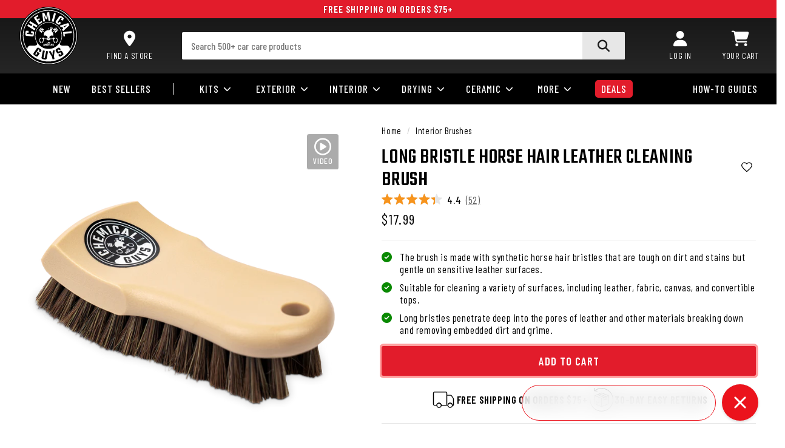

--- FILE ---
content_type: text/html; charset=utf-8
request_url: https://www.chemicalguys.com/products/long-bristle-horse-hair-leather-cleaning-brush?variant=45629808476465
body_size: 84704
content:
<!doctype html>
<html class="no-js" lang="en">
  <head>
    
    <meta charset="utf-8">
    <meta http-equiv="X-UA-Compatible" content="IE=edge">
    <meta name="viewport" content="width=device-width,initial-scale=1">
    <meta name="theme-color" content="#151515">
    
    
    <title>
      Long Bristle Horse Hair Leather Cleaning Brush
 | Chemical Guys</title><link rel="preconnect" href="https://cdn.shopify.com" crossorigin="anonymous">
<link rel="preconnect" href="https://fonts.googleapis.com" referrerpolicy="no-referrer">
<link rel="preconnect" href="https://fonts.gstatic.com" crossorigin="anonymous" referrerpolicy="no-referrer">

<link
  rel="preload"
  as="font"
  href="https://fonts.gstatic.com/s/barlowcondensed/v12/HTx3L3I-JCGChYJ8VI-L6OO_au7B6xHT2g.woff2"
  type="font/woff2"
  crossorigin
>
<link
  rel="preload"
  as="font"
  href="https://fonts.gstatic.com/s/barlowcondensed/v12/HTxwL3I-JCGChYJ8VI-L6OO_au7B4-Lwz3bWuQ.woff2"
  type="font/woff2"
  crossorigin
>
<link
  rel="preload"
  as="font"
  href="https://fonts.gstatic.com/s/barlowcondensed/v12/HTxwL3I-JCGChYJ8VI-L6OO_au7B4873z3bWuQ.woff2"
  type="font/woff2"
  crossorigin
>
<link
  rel="preload"
  as="font"
  href="https://fonts.gstatic.com/s/teko/v22/LYjNdG7kmE0gfaN9pQ.woff2"
  type="font/woff2"
  crossorigin
>
<link
  rel="preload"
  as="font"
  href="//www.chemicalguys.com/cdn/shop/t/5/assets/fa-solid-900.woff2?v=136068755515385531931725998504"
  type="font/woff2"
  crossorigin
>
  <link
  rel="preload"
  as="font"
  href="//www.chemicalguys.com/cdn/shop/t/5/assets/fa-regular-400.woff2?v=23934801423631261391731052438"
  type="font/woff2"
  crossorigin
>
<link
  rel="preload"
  as="font"
  href="https://fonts.gstatic.com/s/barlowcondensed/v12/HTx3L3I-JCGChYJ8VI-L6OO_au7B6xHT2lv0tKk.woff2"
  type="font/woff2"
  crossorigin
>
<link
  rel="preload"
  as="font"
  href="https://fonts.gstatic.com/s/barlowcondensed/v12/HTxwL3I-JCGChYJ8VI-L6OO_au7B4-Lwz3bWuYMBYro.woff2"
  type="font/woff2"
  crossorigin
>
<link
  rel="preload"
  as="font"
  href="https://fonts.gstatic.com/s/barlowcondensed/v12/HTxwL3I-JCGChYJ8VI-L6OO_au7B4873z3bWuYMBYro.woff2"
  type="font/woff2"
  crossorigin
>
<link
  rel="preload"
  as="font"
  href="https://fonts.gstatic.com/s/teko/v22/LYjNdG7kmE0gfaN9pQlCpVo.woff2"
  type="font/woff2"
  crossorigin
>
<link
  rel="preload"
  as="font"
  href="https://fonts.gstatic.com/s/barlowcondensed/v12/HTxwL3I-JCGChYJ8VI-L6OO_au7B46r2z3bWuYMBYro.woff2"
  type="font/woff2"
  crossorigin
>
<link
  rel="preload"
  as="style"
  href="https://fonts.googleapis.com/css2?family=Barlow+Condensed:wght@300;400;500;600;700&family=Teko:wght@300;400;500;600;700&display=swap"
>
<link
  rel="stylesheet"
  href="https://fonts.googleapis.com/css2?family=Barlow+Condensed:wght@300;400;500;600;700&family=Teko:wght@300;400;500;600;700&display=swap"
><link rel="preconnect" href="https://static-tracking.klaviyo.com" crossorigin="anonymous">
<link rel="preconnect" href="https://static.klaviyo.com">
<link rel="preconnect" href="https://static-forms.klaviyo.com">
<link rel="preconnect" href="https://fast.a.klaviyo.com">
<link rel="preconnect" href="https://a.klaviyo.com">

    
<!-- heatmap --><script>
  (function() {
    var _heatmap_paq = window._heatmap_paq || [];
    var heatUrl = window.heatUrl = "https://dashboard.heatmap.com/";
    function heatLoader(url, item) {
      if(typeof handleSinglePagedWebsite !== 'undefined' && item == 'prep') return true;
      var s = document.createElement("script"); s.type = "text/javascript"; 
      s.src = url; s.async = false; s.defer = true; document.head.appendChild(s);
    }
    heatLoader(heatUrl+"preprocessor.min.js?sid=3101", "prep");
    setTimeout(function() {
      if(typeof _heatmap_paq !== "object" || _heatmap_paq.length == 0) {     
        _heatmap_paq.push(["setTrackerUrl", heatUrl+"heatmap.php"]);
        heatLoader(heatUrl+"heatmap-light.min.js?sid=3101", "heat");
      }
    }, 1000);
  })();
  </script>
  <!-- end heeatmap -->

    
    
    
    
    
      
      
    
  
    
    
    
    
    
      
      
    
  
<!-- intelligems snippet -->
<script>
  window.Shopify = window.Shopify || {theme: {id: 148338999601, role: 'main' } };
  window._template = {
      directory: "",
      name: "product",
      suffix: ""
  };
</script><script
  type="module"
  blocking="render"
  fetchpriority="high"
  src="https://cdn.intelligems.io/esm/c16167e4dd3e/bundle.js"
></script><!-- end intelligems snippet -->

<link href="//www.chemicalguys.com/cdn/shop/t/5/assets/fontawesome.min.css?v=31074287455841758061725998504" rel="stylesheet" type="text/css" media="all" />
<link href="//www.chemicalguys.com/cdn/shop/t/5/assets/fontawesome.regular.min.css?v=84523039854610586271731052439" rel="stylesheet" type="text/css" media="all" />
<link href="//www.chemicalguys.com/cdn/shop/t/5/assets/fontawesome.solid.min.css?v=149746214846295471191725998505" rel="stylesheet" type="text/css" media="all" />
<style data-shopify>
.fa-xxl {
  font-size: 1.7em;
}
.fa-checklist {
  margin: 0;
  padding-left: 25px;
}
ul.fa-checklist li {
  padding: 0 0 0 0.5rem;
  line-height: normal;
  margin-bottom: 1rem;
}
ul.fa-checklist li .fa-li {
  text-align: left;
  left: -25px;
  width: 25px;
}
.fa-circle-check {
  color: var(--color-dk-green);
}
.fa-circle-xmark {
  color: var(--color-red);
}
.fa-circle-question {
  color: var(--color-grey4);
}
.fa-x {
  transform: scaleY(0.9);
}
</style>


<style data-shopify>  :root,  .color-scheme-1 {    --color-background: 255,255,255;      --gradient-background: #ffffff;      --color-foreground: 0,0,0;  --color-background-contrast: 191,191,191;  --color-shadow: 21,21,21;  --color-button: 226,28,43;  --color-button-text: 255,255,255;  --color-secondary-button: 255,255,255;  --color-secondary-button-text: 0,0,0;  --color-link: 0,0,0;  --color-badge-foreground: 0,0,0;  --color-badge-background: 255,255,255;  --color-badge-border: 0,0,0;  --payment-terms-background-color: rgb(255 255 255);}    .color-scheme-2 {    --color-background: 21,21,21;      --gradient-background: #151515;      --color-foreground: 255,255,255;  --color-background-contrast: 149,149,149;  --color-shadow: 0,0,0;  --color-button: 226,28,43;  --color-button-text: 255,255,255;  --color-secondary-button: 21,21,21;  --color-secondary-button-text: 255,255,255;  --color-link: 255,255,255;  --color-badge-foreground: 255,255,255;  --color-badge-background: 21,21,21;  --color-badge-border: 255,255,255;  --payment-terms-background-color: rgb(21 21 21);}    .color-scheme-b482e731-215d-47e8-92be-e0abb9dc608a {    --color-background: 242,242,242;      --gradient-background: #f2f2f2;      --color-foreground: 0,0,0;  --color-background-contrast: 178,178,178;  --color-shadow: 21,21,21;  --color-button: 226,28,43;  --color-button-text: 255,255,255;  --color-secondary-button: 242,242,242;  --color-secondary-button-text: 0,0,0;  --color-link: 0,0,0;  --color-badge-foreground: 0,0,0;  --color-badge-background: 242,242,242;  --color-badge-border: 0,0,0;  --payment-terms-background-color: rgb(242 242 242);}body, .color-scheme-1, .color-scheme-2, .color-scheme-b482e731-215d-47e8-92be-e0abb9dc608a {  color: rgba(var(--color-foreground), 0.75);  background-color: rgb(var(--color-background));}:root {  --payment-terms-background-color: ;  --media-padding: px;  --media-border-opacity: 0.05;  --media-border-width: 1px;  --media-radius: 0px;  --media-shadow-opacity: 0.0;  --media-shadow-horizontal-offset: 0px;  --media-shadow-vertical-offset: 4px;  --media-shadow-blur-radius: 5px;  --media-shadow-visible: 0;  --product-card-image-padding: 0.0rem;  --product-card-corner-radius: 0.0rem;  --product-card-text-alignment: left;  --product-card-border-width: 0.0rem;  --product-card-border-opacity: 0.1;  --product-card-shadow-opacity: 0.0;  --product-card-shadow-visible: 0;  --product-card-shadow-horizontal-offset: 0.0rem;  --product-card-shadow-vertical-offset: 0.4rem;  --product-card-shadow-blur-radius: 0.5rem;  --collection-card-image-padding: 0.0rem;  --collection-card-corner-radius: 0.0rem;  --collection-card-text-alignment: left;  --collection-card-border-width: 0.0rem;  --collection-card-border-opacity: 0.1;  --collection-card-shadow-opacity: 0.0;  --collection-card-shadow-visible: 0;  --collection-card-shadow-horizontal-offset: 0.0rem;  --collection-card-shadow-vertical-offset: 0.4rem;  --collection-card-shadow-blur-radius: 0.5rem;  --blog-card-image-padding: 0.0rem;  --blog-card-corner-radius: 0.0rem;  --blog-card-text-alignment: left;  --blog-card-border-width: 0.0rem;  --blog-card-border-opacity: 0.1;  --blog-card-shadow-opacity: 0.0;  --blog-card-shadow-visible: 0;  --blog-card-shadow-horizontal-offset: 0.0rem;  --blog-card-shadow-vertical-offset: 0.4rem;  --blog-card-shadow-blur-radius: 0.5rem;  --badge-corner-radius: 4.0rem;  --popup-border-width: 1px;  --popup-border-opacity: 0.1;  --popup-corner-radius: 0px;  --popup-shadow-opacity: 0.0;  --popup-shadow-horizontal-offset: 0px;  --popup-shadow-vertical-offset: 4px;  --popup-shadow-blur-radius: 5px;  --drawer-border-width: 1px;  --drawer-border-opacity: 0.1;  --drawer-shadow-opacity: 0.3;  --drawer-shadow-horizontal-offset: 0px;  --drawer-shadow-vertical-offset: 4px;  --drawer-shadow-blur-radius: 5px;  --spacing-sections-desktop: 0px;  --spacing-sections-mobile: 0px;  --grid-desktop-vertical-spacing: 12px;  --grid-desktop-horizontal-spacing: 12px;  --grid-mobile-vertical-spacing: 12px;  --grid-mobile-horizontal-spacing: 12px;  --text-boxes-border-opacity: 0.1;  --text-boxes-border-width: 0px;  --text-boxes-radius: 0px;  --text-boxes-shadow-opacity: 0.0;  --text-boxes-shadow-visible: 0;  --text-boxes-shadow-horizontal-offset: 0px;  --text-boxes-shadow-vertical-offset: 4px;  --text-boxes-shadow-blur-radius: 5px;  --buttons-radius: 3px;  --buttons-radius-outset: 3px;  --buttons-border-width: 1px;  --buttons-border-opacity: 1.0;  --buttons-shadow-opacity: 0.0;  --buttons-shadow-visible: 0;  --buttons-shadow-horizontal-offset: 0px;  --buttons-shadow-vertical-offset: 4px;  --buttons-shadow-blur-radius: 5px;  --buttons-border-offset: 0px;  --inputs-radius: 2px;  --inputs-border-width: 0px;  --inputs-border-opacity: 0.55;  --inputs-shadow-opacity: 0.0;  --inputs-shadow-horizontal-offset: 0px;  --inputs-margin-offset: 0px;  --inputs-shadow-vertical-offset: 4px;  --inputs-shadow-blur-radius: 5px;  --inputs-radius-outset: 2px;  --inputs-border-style: 2px solid var(--color-grey3);  --variant-pills-radius: 3px;  --variant-pills-border-width: 2px;  --variant-pills-border-opacity: 0.55;  --variant-pills-shadow-opacity: 0.0;  --variant-pills-shadow-horizontal-offset: 0px;  --variant-pills-shadow-vertical-offset: 4px;  --variant-pills-shadow-blur-radius: 5px;  --duration-short: 100ms;  --duration-default: 200ms;  --duration-announcement-bar: 250ms;  --duration-medium: 300ms;  --duration-long: 500ms;  --duration-extra-long: 600ms;  --duration-extra-longer: 750ms;  --duration-extended: 3s;  --ease-out-slow: cubic-bezier(0, 0, 0.3, 1);  --animation-slide-in: slideIn var(--duration-extra-long) var(--ease-out-slow) forwards;  --animation-fade-in: fadeIn var(--duration-extra-long) var(--ease-out-slow);  /* Shopify checkout light grey*/  --background-shopify-checkout: #f8f8f8;}</style>

<style>
  @media screen and (min-width: 750px) {
    .newsletter__wrapper {
      max-height: 460px;
      background-color: #000 !important;
      background-repeat: no-repeat !important;
      background-image:
      linear-gradient(to right, black 0%, black 50%, transparent 100%),
      url('//www.chemicalguys.com/cdn/shop/files/footer-background-2024_1024x1024.jpg?v=3665399851071013967') !important;
      background-size: 1602px 460px !important;
      background-position: top right -100px !important;
    }
  }
  @media screen and (min-width: 960px) {
    .newsletter__wrapper {
      background-position: top right !important;
    }
  }
  @media screen and (min-width: 1150px) {
    .newsletter__wrapper {
      max-height: 360px;
      background-size: auto 360px !important;
      background-position: top right !important;
    }
  }
</style>

<link rel="stylesheet" href="//www.chemicalguys.com/cdn/shop/t/5/assets/component-search.css?v=126808315774024843431731052436" media="print" onload="this.media='all'">
<link
  rel="stylesheet"
  href="//www.chemicalguys.com/cdn/shop/t/5/assets/component-cart-notification.css?v=108833082844665799571681937333"
  media="print"
  onload="this.media='all'"
>
<link rel="stylesheet" href="//www.chemicalguys.com/cdn/shop/t/5/assets/component-price.css?v=96772048047560400941760637135" media="print" onload="this.media='all'">
<link rel="stylesheet" href="//www.chemicalguys.com/cdn/shop/t/5/assets/component-loading-overlay.css?v=126475425542476507811739574625" media="print" onload="this.media='all'">

<link href="//www.chemicalguys.com/cdn/shop/t/5/assets/_responsive.css?v=41124881136417526151760637122" rel="stylesheet" type="text/css" media="all" />
<link href="//www.chemicalguys.com/cdn/shop/t/5/assets/base.css?v=173302925752824816391768205293" rel="stylesheet" type="text/css" media="all" />


<link href="//www.chemicalguys.com/cdn/shop/t/5/assets/overlayscrollbars.min.css?v=149139735318211409011755249249" rel="stylesheet" type="text/css" media="all" />
<noscript><link href="//www.chemicalguys.com/cdn/shop/t/5/assets/component-search.css?v=126808315774024843431731052436" rel="stylesheet" type="text/css" media="all" /></noscript>
<noscript><link href="//www.chemicalguys.com/cdn/shop/t/5/assets/component-cart-notification.css?v=108833082844665799571681937333" rel="stylesheet" type="text/css" media="all" /></noscript>


<link href="//www.chemicalguys.com/cdn/shop/t/5/assets/component-cart-items.css?v=73834083622288350041755249246" rel="stylesheet" type="text/css" media="all" />
<link href="//www.chemicalguys.com/cdn/shop/t/5/assets/component-cart-drawer.css?v=133713070987504087851762231522" rel="stylesheet" type="text/css" media="all" />
<link href="//www.chemicalguys.com/cdn/shop/t/5/assets/component-cart.css?v=7780649195389057641748996873" rel="stylesheet" type="text/css" media="all" />
<link href="//www.chemicalguys.com/cdn/shop/t/5/assets/component-card.css?v=170436415721822129921762231521" rel="stylesheet" type="text/css" media="all" />
<link href="//www.chemicalguys.com/cdn/shop/t/5/assets/component-price.css?v=96772048047560400941760637135" rel="stylesheet" type="text/css" media="all" />
<link href="//www.chemicalguys.com/cdn/shop/t/5/assets/component-totals.css?v=116853075338907929961750200861" rel="stylesheet" type="text/css" media="all" />
<link href="//www.chemicalguys.com/cdn/shop/t/5/assets/component-discounts.css?v=152760482443307489271681937332" rel="stylesheet" type="text/css" media="all" />
<link href="//www.chemicalguys.com/cdn/shop/t/5/assets/component-loading-overlay.css?v=126475425542476507811739574625" rel="stylesheet" type="text/css" media="all" />
<link href="//www.chemicalguys.com/cdn/shop/t/5/assets/quick-add.css?v=117552825788056002581762231524" rel="stylesheet" type="text/css" media="all" />
<link href="//www.chemicalguys.com/cdn/shop/t/5/assets/section-image-banner.css?v=157711996801846961761681937327" rel="stylesheet" type="text/css" media="all" />
<link href="//www.chemicalguys.com/cdn/shop/t/5/assets/component-slider.css?v=98722354006200054191762231522" rel="stylesheet" type="text/css" media="all" />
<link href="//www.chemicalguys.com/cdn/shop/t/5/assets/component-slideshow.css?v=85814686076435820691734394816" rel="stylesheet" type="text/css" media="all" />
<link href="//www.chemicalguys.com/cdn/shop/t/5/assets/component-image-with-text.css?v=132832053660385279201731052434" rel="stylesheet" type="text/css" media="all" />

  <link
    rel="stylesheet"
    href="//www.chemicalguys.com/cdn/shop/t/5/assets/component-predictive-search.css?v=179702154198994912051751062777"
    media="print"
    onload="this.media='all'"
  >






<style data-shopify>
:root {
  --promo-bar-height: 30px;
}

@media screen and (min-width: 960px) {
  :root {
  --promo-bar-height: 30px;
  }
}
</style>

<link href="//www.chemicalguys.com/cdn/shop/t/5/assets/cg-ninja-discounts.css?v=19098724471531037461755249245" rel="stylesheet" type="text/css" media="all" />


      <meta name="description" content="Tough on stubborn stains but gentle on leather, experience superior leather cleaning with the Long Bristle Horse Hair Brush.">
    

    

<meta property="og:site_name" content="Chemical Guys">
<meta property="og:url" content="https://www.chemicalguys.com/products/long-bristle-horse-hair-leather-cleaning-brush">
<meta property="og:title" content="Long Bristle Horse Hair Leather Cleaning Brush">
<meta property="og:type" content="product">
<meta property="og:description" content="Tough on stubborn stains but gentle on leather, experience superior leather cleaning with the Long Bristle Horse Hair Brush."><meta property="og:image" content="http://www.chemicalguys.com/cdn/shop/files/2-8-22-ACCS9407203.png?v=1753462339">
  <meta property="og:image:secure_url" content="https://www.chemicalguys.com/cdn/shop/files/2-8-22-ACCS9407203.png?v=1753462339">
  <meta property="og:image:width" content="2000">
  <meta property="og:image:height" content="2000"><meta property="og:price:amount" content="17.99">
  <meta property="og:price:currency" content="USD"><meta name="twitter:site" content="@chemicalguys"><meta name="twitter:card" content="summary_large_image">
<meta name="twitter:title" content="Long Bristle Horse Hair Leather Cleaning Brush">
<meta name="twitter:description" content="Tough on stubborn stains but gentle on leather, experience superior leather cleaning with the Long Bristle Horse Hair Brush.">


    <link rel="canonical" href="https://www.chemicalguys.com/products/long-bristle-horse-hair-leather-cleaning-brush">
<link rel="icon" type="image/png" href="//www.chemicalguys.com/cdn/shop/files/favicon.png?crop=center&height=32&v=1682352585&width=32">


    <!-- Start Shopify Header Injection -->
    <!-- Removed .atom and oembed -->
    <script>window.performance && window.performance.mark && window.performance.mark('shopify.content_for_header.start');</script><meta name="facebook-domain-verification" content="v5z5moaz832gdu17ktyiw0mrfa26gz">
<meta name="google-site-verification" content="LAnUBzR1nAI8up5khFJD-WRs2VUGJnJwGj_D8EUqoV4">
<meta id="shopify-digital-wallet" name="shopify-digital-wallet" content="/74289381681/digital_wallets/dialog">
<meta name="shopify-requires-components" content="true" product-ids="9335409213745,9673742876977,9765883412785,9765939642673,9765974802737,9766002164017,9884329705777,9884333375793,9924251124017,10146323202353,10146331853105,10146335195441,10258940461361,10305927086385,10371875340593,10401320010033,10416586916145,10447427764529,10447428026673">
<meta name="shopify-checkout-api-token" content="3f372d8c800879656b4005612899bf61">
<meta id="in-context-paypal-metadata" data-shop-id="74289381681" data-venmo-supported="true" data-environment="production" data-locale="en_US" data-paypal-v4="true" data-currency="USD">

<script async="async" src="/checkouts/internal/preloads.js?locale=en-US"></script>
<link rel="preconnect" href="https://shop.app" crossorigin="anonymous">
<script async="async" src="https://shop.app/checkouts/internal/preloads.js?locale=en-US&shop_id=74289381681" crossorigin="anonymous"></script>
<script id="apple-pay-shop-capabilities" type="application/json">{"shopId":74289381681,"countryCode":"US","currencyCode":"USD","merchantCapabilities":["supports3DS"],"merchantId":"gid:\/\/shopify\/Shop\/74289381681","merchantName":"Chemical Guys","requiredBillingContactFields":["postalAddress","email","phone"],"requiredShippingContactFields":["postalAddress","email","phone"],"shippingType":"shipping","supportedNetworks":["visa","masterCard","amex","discover","elo","jcb"],"total":{"type":"pending","label":"Chemical Guys","amount":"1.00"},"shopifyPaymentsEnabled":true,"supportsSubscriptions":true}</script>
<script id="shopify-features" type="application/json">{"accessToken":"3f372d8c800879656b4005612899bf61","betas":["rich-media-storefront-analytics"],"domain":"www.chemicalguys.com","predictiveSearch":true,"shopId":74289381681,"locale":"en"}</script>
<script>var Shopify = Shopify || {};
Shopify.shop = "chem-guys.myshopify.com";
Shopify.locale = "en";
Shopify.currency = {"active":"USD","rate":"1.0"};
Shopify.country = "US";
Shopify.theme = {"name":"MAIN THEME - Published - Do not replace or remove","id":148338999601,"schema_name":"Dawn","schema_version":"15.2.0","theme_store_id":null,"role":"main"};
Shopify.theme.handle = "null";
Shopify.theme.style = {"id":null,"handle":null};
Shopify.cdnHost = "www.chemicalguys.com/cdn";
Shopify.routes = Shopify.routes || {};
Shopify.routes.root = "/";</script>
<script type="module">!function(o){(o.Shopify=o.Shopify||{}).modules=!0}(window);</script>
<script>!function(o){function n(){var o=[];function n(){o.push(Array.prototype.slice.apply(arguments))}return n.q=o,n}var t=o.Shopify=o.Shopify||{};t.loadFeatures=n(),t.autoloadFeatures=n()}(window);</script>
<script>
  window.ShopifyPay = window.ShopifyPay || {};
  window.ShopifyPay.apiHost = "shop.app\/pay";
  window.ShopifyPay.redirectState = null;
</script>
<script id="shop-js-analytics" type="application/json">{"pageType":"product"}</script>
<script defer="defer" async type="module" src="//www.chemicalguys.com/cdn/shopifycloud/shop-js/modules/v2/client.init-shop-cart-sync_C5BV16lS.en.esm.js"></script>
<script defer="defer" async type="module" src="//www.chemicalguys.com/cdn/shopifycloud/shop-js/modules/v2/chunk.common_CygWptCX.esm.js"></script>
<script type="module">
  await import("//www.chemicalguys.com/cdn/shopifycloud/shop-js/modules/v2/client.init-shop-cart-sync_C5BV16lS.en.esm.js");
await import("//www.chemicalguys.com/cdn/shopifycloud/shop-js/modules/v2/chunk.common_CygWptCX.esm.js");

  window.Shopify.SignInWithShop?.initShopCartSync?.({"fedCMEnabled":true,"windoidEnabled":true});

</script>
<script>
  window.Shopify = window.Shopify || {};
  if (!window.Shopify.featureAssets) window.Shopify.featureAssets = {};
  window.Shopify.featureAssets['shop-js'] = {"shop-cart-sync":["modules/v2/client.shop-cart-sync_ZFArdW7E.en.esm.js","modules/v2/chunk.common_CygWptCX.esm.js"],"shop-button":["modules/v2/client.shop-button_tlx5R9nI.en.esm.js","modules/v2/chunk.common_CygWptCX.esm.js"],"init-fed-cm":["modules/v2/client.init-fed-cm_CmiC4vf6.en.esm.js","modules/v2/chunk.common_CygWptCX.esm.js"],"init-windoid":["modules/v2/client.init-windoid_sURxWdc1.en.esm.js","modules/v2/chunk.common_CygWptCX.esm.js"],"init-shop-cart-sync":["modules/v2/client.init-shop-cart-sync_C5BV16lS.en.esm.js","modules/v2/chunk.common_CygWptCX.esm.js"],"init-shop-email-lookup-coordinator":["modules/v2/client.init-shop-email-lookup-coordinator_B8hsDcYM.en.esm.js","modules/v2/chunk.common_CygWptCX.esm.js"],"shop-cash-offers":["modules/v2/client.shop-cash-offers_DOA2yAJr.en.esm.js","modules/v2/chunk.common_CygWptCX.esm.js","modules/v2/chunk.modal_D71HUcav.esm.js"],"pay-button":["modules/v2/client.pay-button_FdsNuTd3.en.esm.js","modules/v2/chunk.common_CygWptCX.esm.js"],"shop-login-button":["modules/v2/client.shop-login-button_C5VAVYt1.en.esm.js","modules/v2/chunk.common_CygWptCX.esm.js","modules/v2/chunk.modal_D71HUcav.esm.js"],"shop-toast-manager":["modules/v2/client.shop-toast-manager_ClPi3nE9.en.esm.js","modules/v2/chunk.common_CygWptCX.esm.js"],"avatar":["modules/v2/client.avatar_BTnouDA3.en.esm.js"],"init-shop-for-new-customer-accounts":["modules/v2/client.init-shop-for-new-customer-accounts_ChsxoAhi.en.esm.js","modules/v2/client.shop-login-button_C5VAVYt1.en.esm.js","modules/v2/chunk.common_CygWptCX.esm.js","modules/v2/chunk.modal_D71HUcav.esm.js"],"init-customer-accounts":["modules/v2/client.init-customer-accounts_DxDtT_ad.en.esm.js","modules/v2/client.shop-login-button_C5VAVYt1.en.esm.js","modules/v2/chunk.common_CygWptCX.esm.js","modules/v2/chunk.modal_D71HUcav.esm.js"],"init-customer-accounts-sign-up":["modules/v2/client.init-customer-accounts-sign-up_CPSyQ0Tj.en.esm.js","modules/v2/client.shop-login-button_C5VAVYt1.en.esm.js","modules/v2/chunk.common_CygWptCX.esm.js","modules/v2/chunk.modal_D71HUcav.esm.js"],"lead-capture":["modules/v2/client.lead-capture_Bi8yE_yS.en.esm.js","modules/v2/chunk.common_CygWptCX.esm.js","modules/v2/chunk.modal_D71HUcav.esm.js"],"checkout-modal":["modules/v2/client.checkout-modal_BPM8l0SH.en.esm.js","modules/v2/chunk.common_CygWptCX.esm.js","modules/v2/chunk.modal_D71HUcav.esm.js"],"shop-follow-button":["modules/v2/client.shop-follow-button_Cva4Ekp9.en.esm.js","modules/v2/chunk.common_CygWptCX.esm.js","modules/v2/chunk.modal_D71HUcav.esm.js"],"shop-login":["modules/v2/client.shop-login_D6lNrXab.en.esm.js","modules/v2/chunk.common_CygWptCX.esm.js","modules/v2/chunk.modal_D71HUcav.esm.js"],"payment-terms":["modules/v2/client.payment-terms_CZxnsJam.en.esm.js","modules/v2/chunk.common_CygWptCX.esm.js","modules/v2/chunk.modal_D71HUcav.esm.js"]};
</script>
<script>(function() {
  var isLoaded = false;
  function asyncLoad() {
    if (isLoaded) return;
    isLoaded = true;
    var urls = ["https:\/\/static.klaviyo.com\/onsite\/js\/klaviyo.js?company_id=RuTgmX\u0026shop=chem-guys.myshopify.com","https:\/\/config.gorgias.chat\/bundle-loader\/01HKT7WSNMXNCNPN2X003H06PR?source=shopify1click\u0026shop=chem-guys.myshopify.com","\/\/cdn.shopify.com\/proxy\/e81ebcd6afd9376d8313481948719d72d44c5920bc483a2b2d71974faf6b3af4\/ultimaterecentlyviewed.com\/script_tag.min.js?shop=chem-guys.myshopify.com\u0026sp-cache-control=cHVibGljLCBtYXgtYWdlPTkwMA","https:\/\/sdk.postscript.io\/sdk-script-loader.bundle.js?shopId=484197\u0026shop=chem-guys.myshopify.com","https:\/\/cdn.shopify.com\/s\/files\/1\/0742\/8938\/1681\/t\/5\/assets\/loy_74289381681.js?v=1758304643\u0026shop=chem-guys.myshopify.com","https:\/\/sdk.postscript.io\/sdk-script-loader.bundle.js?shopId=484197\u0026shop=chem-guys.myshopify.com","https:\/\/cdn.9gtb.com\/loader.js?g_cvt_id=352596b1-69d2-44c0-803f-2d9b609882a3\u0026shop=chem-guys.myshopify.com"];
    for (var i = 0; i < urls.length; i++) {
      var s = document.createElement('script');
      s.type = 'text/javascript';
      s.async = true;
      s.src = urls[i];
      var x = document.getElementsByTagName('script')[0];
      x.parentNode.insertBefore(s, x);
    }
  };
  if(window.attachEvent) {
    window.attachEvent('onload', asyncLoad);
  } else {
    window.addEventListener('load', asyncLoad, false);
  }
})();</script>
<script id="__st">var __st={"a":74289381681,"offset":-28800,"reqid":"49a294e9-5179-430e-a364-960d3ab42857-1768845632","pageurl":"www.chemicalguys.com\/products\/long-bristle-horse-hair-leather-cleaning-brush?variant=45629808476465","u":"e3fdbc3064f6","p":"product","rtyp":"product","rid":8553143632177};</script>
<script>window.ShopifyPaypalV4VisibilityTracking = true;</script>
<script id="captcha-bootstrap">!function(){'use strict';const t='contact',e='account',n='new_comment',o=[[t,t],['blogs',n],['comments',n],[t,'customer']],c=[[e,'customer_login'],[e,'guest_login'],[e,'recover_customer_password'],[e,'create_customer']],r=t=>t.map((([t,e])=>`form[action*='/${t}']:not([data-nocaptcha='true']) input[name='form_type'][value='${e}']`)).join(','),a=t=>()=>t?[...document.querySelectorAll(t)].map((t=>t.form)):[];function s(){const t=[...o],e=r(t);return a(e)}const i='password',u='form_key',d=['recaptcha-v3-token','g-recaptcha-response','h-captcha-response',i],f=()=>{try{return window.sessionStorage}catch{return}},m='__shopify_v',_=t=>t.elements[u];function p(t,e,n=!1){try{const o=window.sessionStorage,c=JSON.parse(o.getItem(e)),{data:r}=function(t){const{data:e,action:n}=t;return t[m]||n?{data:e,action:n}:{data:t,action:n}}(c);for(const[e,n]of Object.entries(r))t.elements[e]&&(t.elements[e].value=n);n&&o.removeItem(e)}catch(o){console.error('form repopulation failed',{error:o})}}const l='form_type',E='cptcha';function T(t){t.dataset[E]=!0}const w=window,h=w.document,L='Shopify',v='ce_forms',y='captcha';let A=!1;((t,e)=>{const n=(g='f06e6c50-85a8-45c8-87d0-21a2b65856fe',I='https://cdn.shopify.com/shopifycloud/storefront-forms-hcaptcha/ce_storefront_forms_captcha_hcaptcha.v1.5.2.iife.js',D={infoText:'Protected by hCaptcha',privacyText:'Privacy',termsText:'Terms'},(t,e,n)=>{const o=w[L][v],c=o.bindForm;if(c)return c(t,g,e,D).then(n);var r;o.q.push([[t,g,e,D],n]),r=I,A||(h.body.append(Object.assign(h.createElement('script'),{id:'captcha-provider',async:!0,src:r})),A=!0)});var g,I,D;w[L]=w[L]||{},w[L][v]=w[L][v]||{},w[L][v].q=[],w[L][y]=w[L][y]||{},w[L][y].protect=function(t,e){n(t,void 0,e),T(t)},Object.freeze(w[L][y]),function(t,e,n,w,h,L){const[v,y,A,g]=function(t,e,n){const i=e?o:[],u=t?c:[],d=[...i,...u],f=r(d),m=r(i),_=r(d.filter((([t,e])=>n.includes(e))));return[a(f),a(m),a(_),s()]}(w,h,L),I=t=>{const e=t.target;return e instanceof HTMLFormElement?e:e&&e.form},D=t=>v().includes(t);t.addEventListener('submit',(t=>{const e=I(t);if(!e)return;const n=D(e)&&!e.dataset.hcaptchaBound&&!e.dataset.recaptchaBound,o=_(e),c=g().includes(e)&&(!o||!o.value);(n||c)&&t.preventDefault(),c&&!n&&(function(t){try{if(!f())return;!function(t){const e=f();if(!e)return;const n=_(t);if(!n)return;const o=n.value;o&&e.removeItem(o)}(t);const e=Array.from(Array(32),(()=>Math.random().toString(36)[2])).join('');!function(t,e){_(t)||t.append(Object.assign(document.createElement('input'),{type:'hidden',name:u})),t.elements[u].value=e}(t,e),function(t,e){const n=f();if(!n)return;const o=[...t.querySelectorAll(`input[type='${i}']`)].map((({name:t})=>t)),c=[...d,...o],r={};for(const[a,s]of new FormData(t).entries())c.includes(a)||(r[a]=s);n.setItem(e,JSON.stringify({[m]:1,action:t.action,data:r}))}(t,e)}catch(e){console.error('failed to persist form',e)}}(e),e.submit())}));const S=(t,e)=>{t&&!t.dataset[E]&&(n(t,e.some((e=>e===t))),T(t))};for(const o of['focusin','change'])t.addEventListener(o,(t=>{const e=I(t);D(e)&&S(e,y())}));const B=e.get('form_key'),M=e.get(l),P=B&&M;t.addEventListener('DOMContentLoaded',(()=>{const t=y();if(P)for(const e of t)e.elements[l].value===M&&p(e,B);[...new Set([...A(),...v().filter((t=>'true'===t.dataset.shopifyCaptcha))])].forEach((e=>S(e,t)))}))}(h,new URLSearchParams(w.location.search),n,t,e,['guest_login'])})(!0,!0)}();</script>
<script integrity="sha256-4kQ18oKyAcykRKYeNunJcIwy7WH5gtpwJnB7kiuLZ1E=" data-source-attribution="shopify.loadfeatures" defer="defer" src="//www.chemicalguys.com/cdn/shopifycloud/storefront/assets/storefront/load_feature-a0a9edcb.js" crossorigin="anonymous"></script>
<script crossorigin="anonymous" defer="defer" src="//www.chemicalguys.com/cdn/shopifycloud/storefront/assets/shopify_pay/storefront-65b4c6d7.js?v=20250812"></script>
<script data-source-attribution="shopify.dynamic_checkout.dynamic.init">var Shopify=Shopify||{};Shopify.PaymentButton=Shopify.PaymentButton||{isStorefrontPortableWallets:!0,init:function(){window.Shopify.PaymentButton.init=function(){};var t=document.createElement("script");t.src="https://www.chemicalguys.com/cdn/shopifycloud/portable-wallets/latest/portable-wallets.en.js",t.type="module",document.head.appendChild(t)}};
</script>
<script data-source-attribution="shopify.dynamic_checkout.buyer_consent">
  function portableWalletsHideBuyerConsent(e){var t=document.getElementById("shopify-buyer-consent"),n=document.getElementById("shopify-subscription-policy-button");t&&n&&(t.classList.add("hidden"),t.setAttribute("aria-hidden","true"),n.removeEventListener("click",e))}function portableWalletsShowBuyerConsent(e){var t=document.getElementById("shopify-buyer-consent"),n=document.getElementById("shopify-subscription-policy-button");t&&n&&(t.classList.remove("hidden"),t.removeAttribute("aria-hidden"),n.addEventListener("click",e))}window.Shopify?.PaymentButton&&(window.Shopify.PaymentButton.hideBuyerConsent=portableWalletsHideBuyerConsent,window.Shopify.PaymentButton.showBuyerConsent=portableWalletsShowBuyerConsent);
</script>
<script data-source-attribution="shopify.dynamic_checkout.cart.bootstrap">document.addEventListener("DOMContentLoaded",(function(){function t(){return document.querySelector("shopify-accelerated-checkout-cart, shopify-accelerated-checkout")}if(t())Shopify.PaymentButton.init();else{new MutationObserver((function(e,n){t()&&(Shopify.PaymentButton.init(),n.disconnect())})).observe(document.body,{childList:!0,subtree:!0})}}));
</script>
<link id="shopify-accelerated-checkout-styles" rel="stylesheet" media="screen" href="https://www.chemicalguys.com/cdn/shopifycloud/portable-wallets/latest/accelerated-checkout-backwards-compat.css" crossorigin="anonymous">
<style id="shopify-accelerated-checkout-cart">
        #shopify-buyer-consent {
  margin-top: 1em;
  display: inline-block;
  width: 100%;
}

#shopify-buyer-consent.hidden {
  display: none;
}

#shopify-subscription-policy-button {
  background: none;
  border: none;
  padding: 0;
  text-decoration: underline;
  font-size: inherit;
  cursor: pointer;
}

#shopify-subscription-policy-button::before {
  box-shadow: none;
}

      </style>

<script>window.performance && window.performance.mark && window.performance.mark('shopify.content_for_header.end');</script>
    <!-- End Shopify Header Injection -->

    <script>
      document.documentElement.className = document.documentElement.className.replace('no-js', 'js');
      if (Shopify.designMode) {
        document.documentElement.classList.add('shopify-design-mode');
      }
    </script>

    
  <!-- BEGIN app block: shopify://apps/elevar-conversion-tracking/blocks/dataLayerEmbed/bc30ab68-b15c-4311-811f-8ef485877ad6 -->



<script type="module" dynamic>
  const configUrl = "/a/elevar/static/configs/e11648e3de85b8338a5d0aa2e8c7f2de41dd71fc/config.js";
  const config = (await import(configUrl)).default;
  const scriptUrl = config.script_src_app_theme_embed;

  if (scriptUrl) {
    const { handler } = await import(scriptUrl);

    await handler(
      config,
      {
        cartData: {
  marketId: "52851638577",
  attributes:{},
  cartTotal: "0.0",
  currencyCode:"USD",
  items: []
}
,
        user: {cartTotal: "0.0",
    currencyCode:"USD",customer: {},
}
,
        isOnCartPage:false,
        collectionView:null,
        searchResultsView:null,
        productView:{
    attributes:{},
    currencyCode:"USD",defaultVariant: {id:"ACC_S95",name:"Long Bristle Horse Hair Leather Cleaning Brush",
        brand:"Chemical Guys",
        category:"Interior\u003eInterior Brushes",
        variant:"Default Title",
        price: "17.99",
        productId: "8553143632177",
        variantId: "45629808476465",
        compareAtPrice: "0.0",image:"\/\/www.chemicalguys.com\/cdn\/shop\/files\/2-8-22-ACCS9407203.png?v=1753462339",url:"\/products\/long-bristle-horse-hair-leather-cleaning-brush?variant=45629808476465"},items: [{id:"ACC_S95",name:"Long Bristle Horse Hair Leather Cleaning Brush",
          brand:"Chemical Guys",
          category:"Interior\u003eInterior Brushes",
          variant:"Default Title",
          price: "17.99",
          productId: "8553143632177",
          variantId: "45629808476465",
          compareAtPrice: "0.0",image:"\/\/www.chemicalguys.com\/cdn\/shop\/files\/2-8-22-ACCS9407203.png?v=1753462339",url:"\/products\/long-bristle-horse-hair-leather-cleaning-brush?variant=45629808476465"},]
  },
        checkoutComplete: null
      }
    );
  }
</script>


<!-- END app block --><!-- BEGIN app block: shopify://apps/cg-promotions/blocks/active-coupon/7b7f8616-b4bd-4b4a-89eb-5c37ceb00234 --><!-- CG===☆ Promotions::Active Coupon Promo -->
<!-- END app block --><!-- BEGIN app block: shopify://apps/okendo/blocks/theme-settings/bb689e69-ea70-4661-8fb7-ad24a2e23c29 --><!-- BEGIN app snippet: header-metafields -->










    <style data-oke-reviews-version="0.81.8" type="text/css" data-href="https://d3hw6dc1ow8pp2.cloudfront.net/reviews-widget-plus/css/okendo-reviews-styles.9d163ae1.css"></style><style data-oke-reviews-version="0.81.8" type="text/css" data-href="https://d3hw6dc1ow8pp2.cloudfront.net/reviews-widget-plus/css/modules/okendo-star-rating.4cb378a8.css"></style><style data-oke-reviews-version="0.81.8" type="text/css" data-href="https://d3hw6dc1ow8pp2.cloudfront.net/reviews-widget-plus/css/modules/okendo-reviews-keywords.0942444f.css"></style><style data-oke-reviews-version="0.81.8" type="text/css" data-href="https://d3hw6dc1ow8pp2.cloudfront.net/reviews-widget-plus/css/modules/okendo-reviews-summary.a0c9d7d6.css"></style><style type="text/css">.okeReviews[data-oke-container],div.okeReviews{font-size:14px;font-size:var(--oke-text-regular);font-weight:400;font-family:var(--oke-text-fontFamily);line-height:1.6}.okeReviews[data-oke-container] *,.okeReviews[data-oke-container] :after,.okeReviews[data-oke-container] :before,div.okeReviews *,div.okeReviews :after,div.okeReviews :before{box-sizing:border-box}.okeReviews[data-oke-container] h1,.okeReviews[data-oke-container] h2,.okeReviews[data-oke-container] h3,.okeReviews[data-oke-container] h4,.okeReviews[data-oke-container] h5,.okeReviews[data-oke-container] h6,div.okeReviews h1,div.okeReviews h2,div.okeReviews h3,div.okeReviews h4,div.okeReviews h5,div.okeReviews h6{font-size:1em;font-weight:400;line-height:1.4;margin:0}.okeReviews[data-oke-container] ul,div.okeReviews ul{padding:0;margin:0}.okeReviews[data-oke-container] li,div.okeReviews li{list-style-type:none;padding:0}.okeReviews[data-oke-container] p,div.okeReviews p{line-height:1.8;margin:0 0 4px}.okeReviews[data-oke-container] p:last-child,div.okeReviews p:last-child{margin-bottom:0}.okeReviews[data-oke-container] a,div.okeReviews a{text-decoration:none;color:inherit}.okeReviews[data-oke-container] button,div.okeReviews button{border-radius:0;border:0;box-shadow:none;margin:0;width:auto;min-width:auto;padding:0;background-color:transparent;min-height:auto}.okeReviews[data-oke-container] button,.okeReviews[data-oke-container] input,.okeReviews[data-oke-container] select,.okeReviews[data-oke-container] textarea,div.okeReviews button,div.okeReviews input,div.okeReviews select,div.okeReviews textarea{font-family:inherit;font-size:1em}.okeReviews[data-oke-container] label,.okeReviews[data-oke-container] select,div.okeReviews label,div.okeReviews select{display:inline}.okeReviews[data-oke-container] select,div.okeReviews select{width:auto}.okeReviews[data-oke-container] article,.okeReviews[data-oke-container] aside,div.okeReviews article,div.okeReviews aside{margin:0}.okeReviews[data-oke-container] table,div.okeReviews table{background:transparent;border:0;border-collapse:collapse;border-spacing:0;font-family:inherit;font-size:1em;table-layout:auto}.okeReviews[data-oke-container] table td,.okeReviews[data-oke-container] table th,.okeReviews[data-oke-container] table tr,div.okeReviews table td,div.okeReviews table th,div.okeReviews table tr{border:0;font-family:inherit;font-size:1em}.okeReviews[data-oke-container] table td,.okeReviews[data-oke-container] table th,div.okeReviews table td,div.okeReviews table th{background:transparent;font-weight:400;letter-spacing:normal;padding:0;text-align:left;text-transform:none;vertical-align:middle}.okeReviews[data-oke-container] table tr:hover td,.okeReviews[data-oke-container] table tr:hover th,div.okeReviews table tr:hover td,div.okeReviews table tr:hover th{background:transparent}.okeReviews[data-oke-container] fieldset,div.okeReviews fieldset{border:0;padding:0;margin:0;min-width:0}.okeReviews[data-oke-container] img,.okeReviews[data-oke-container] svg,div.okeReviews img,div.okeReviews svg{max-width:none}.okeReviews[data-oke-container] div:empty,div.okeReviews div:empty{display:block}.okeReviews[data-oke-container] .oke-icon:before,div.okeReviews .oke-icon:before{font-family:oke-widget-icons!important;font-style:normal;font-weight:400;font-variant:normal;text-transform:none;line-height:1;-webkit-font-smoothing:antialiased;-moz-osx-font-smoothing:grayscale;color:inherit}.okeReviews[data-oke-container] .oke-icon--select-arrow:before,div.okeReviews .oke-icon--select-arrow:before{content:""}.okeReviews[data-oke-container] .oke-icon--loading:before,div.okeReviews .oke-icon--loading:before{content:""}.okeReviews[data-oke-container] .oke-icon--pencil:before,div.okeReviews .oke-icon--pencil:before{content:""}.okeReviews[data-oke-container] .oke-icon--filter:before,div.okeReviews .oke-icon--filter:before{content:""}.okeReviews[data-oke-container] .oke-icon--play:before,div.okeReviews .oke-icon--play:before{content:""}.okeReviews[data-oke-container] .oke-icon--tick-circle:before,div.okeReviews .oke-icon--tick-circle:before{content:""}.okeReviews[data-oke-container] .oke-icon--chevron-left:before,div.okeReviews .oke-icon--chevron-left:before{content:""}.okeReviews[data-oke-container] .oke-icon--chevron-right:before,div.okeReviews .oke-icon--chevron-right:before{content:""}.okeReviews[data-oke-container] .oke-icon--thumbs-down:before,div.okeReviews .oke-icon--thumbs-down:before{content:""}.okeReviews[data-oke-container] .oke-icon--thumbs-up:before,div.okeReviews .oke-icon--thumbs-up:before{content:""}.okeReviews[data-oke-container] .oke-icon--close:before,div.okeReviews .oke-icon--close:before{content:""}.okeReviews[data-oke-container] .oke-icon--chevron-up:before,div.okeReviews .oke-icon--chevron-up:before{content:""}.okeReviews[data-oke-container] .oke-icon--chevron-down:before,div.okeReviews .oke-icon--chevron-down:before{content:""}.okeReviews[data-oke-container] .oke-icon--star:before,div.okeReviews .oke-icon--star:before{content:""}.okeReviews[data-oke-container] .oke-icon--magnifying-glass:before,div.okeReviews .oke-icon--magnifying-glass:before{content:""}@font-face{font-family:oke-widget-icons;src:url(https://d3hw6dc1ow8pp2.cloudfront.net/reviews-widget-plus/fonts/oke-widget-icons.ttf) format("truetype"),url(https://d3hw6dc1ow8pp2.cloudfront.net/reviews-widget-plus/fonts/oke-widget-icons.woff) format("woff"),url(https://d3hw6dc1ow8pp2.cloudfront.net/reviews-widget-plus/img/oke-widget-icons.bc0d6b0a.svg) format("svg");font-weight:400;font-style:normal;font-display:block}.okeReviews[data-oke-container] .oke-button,div.okeReviews .oke-button{display:inline-block;border-style:solid;border-color:var(--oke-button-borderColor);border-width:var(--oke-button-borderWidth);background-color:var(--oke-button-backgroundColor);line-height:1;padding:12px 24px;margin:0;border-radius:var(--oke-button-borderRadius);color:var(--oke-button-textColor);text-align:center;position:relative;font-weight:var(--oke-button-fontWeight);font-size:var(--oke-button-fontSize);font-family:var(--oke-button-fontFamily);outline:0}.okeReviews[data-oke-container] .oke-button-text,.okeReviews[data-oke-container] .oke-button .oke-icon,div.okeReviews .oke-button-text,div.okeReviews .oke-button .oke-icon{line-height:1}.okeReviews[data-oke-container] .oke-button.oke-is-loading,div.okeReviews .oke-button.oke-is-loading{position:relative}.okeReviews[data-oke-container] .oke-button.oke-is-loading:before,div.okeReviews .oke-button.oke-is-loading:before{font-family:oke-widget-icons!important;font-style:normal;font-weight:400;font-variant:normal;text-transform:none;line-height:1;-webkit-font-smoothing:antialiased;-moz-osx-font-smoothing:grayscale;content:"";color:undefined;font-size:12px;display:inline-block;animation:oke-spin 1s linear infinite;position:absolute;width:12px;height:12px;top:0;left:0;bottom:0;right:0;margin:auto}.okeReviews[data-oke-container] .oke-button.oke-is-loading>*,div.okeReviews .oke-button.oke-is-loading>*{opacity:0}.okeReviews[data-oke-container] .oke-button.oke-is-active,div.okeReviews .oke-button.oke-is-active{background-color:var(--oke-button-backgroundColorActive);color:var(--oke-button-textColorActive);border-color:var(--oke-button-borderColorActive)}.okeReviews[data-oke-container] .oke-button:not(.oke-is-loading),div.okeReviews .oke-button:not(.oke-is-loading){cursor:pointer}.okeReviews[data-oke-container] .oke-button:not(.oke-is-loading):not(.oke-is-active):hover,div.okeReviews .oke-button:not(.oke-is-loading):not(.oke-is-active):hover{background-color:var(--oke-button-backgroundColorHover);color:var(--oke-button-textColorHover);border-color:var(--oke-button-borderColorHover);box-shadow:0 0 0 2px var(--oke-button-backgroundColorHover)}.okeReviews[data-oke-container] .oke-button:not(.oke-is-loading):not(.oke-is-active):active,.okeReviews[data-oke-container] .oke-button:not(.oke-is-loading):not(.oke-is-active):hover:active,div.okeReviews .oke-button:not(.oke-is-loading):not(.oke-is-active):active,div.okeReviews .oke-button:not(.oke-is-loading):not(.oke-is-active):hover:active{background-color:var(--oke-button-backgroundColorActive);color:var(--oke-button-textColorActive);border-color:var(--oke-button-borderColorActive)}.okeReviews[data-oke-container] .oke-title,div.okeReviews .oke-title{font-weight:var(--oke-title-fontWeight);font-size:var(--oke-title-fontSize);font-family:var(--oke-title-fontFamily)}.okeReviews[data-oke-container] .oke-bodyText,div.okeReviews .oke-bodyText{font-weight:var(--oke-bodyText-fontWeight);font-size:var(--oke-bodyText-fontSize);font-family:var(--oke-bodyText-fontFamily)}.okeReviews[data-oke-container] .oke-linkButton,div.okeReviews .oke-linkButton{cursor:pointer;font-weight:700;pointer-events:auto;text-decoration:underline}.okeReviews[data-oke-container] .oke-linkButton:hover,div.okeReviews .oke-linkButton:hover{text-decoration:none}.okeReviews[data-oke-container] .oke-readMore,div.okeReviews .oke-readMore{cursor:pointer;color:inherit;text-decoration:underline}.okeReviews[data-oke-container] .oke-select,div.okeReviews .oke-select{cursor:pointer;background-repeat:no-repeat;background-position-x:100%;background-position-y:50%;border:none;padding:0 24px 0 12px;-moz-appearance:none;appearance:none;color:inherit;-webkit-appearance:none;background-color:transparent;background-image:url("data:image/svg+xml;charset=utf-8,%3Csvg fill='currentColor' xmlns='http://www.w3.org/2000/svg' viewBox='0 0 24 24'%3E%3Cpath d='M7 10l5 5 5-5z'/%3E%3Cpath d='M0 0h24v24H0z' fill='none'/%3E%3C/svg%3E");outline-offset:4px}.okeReviews[data-oke-container] .oke-select:disabled,div.okeReviews .oke-select:disabled{background-color:transparent;background-image:url("data:image/svg+xml;charset=utf-8,%3Csvg fill='%239a9db1' xmlns='http://www.w3.org/2000/svg' viewBox='0 0 24 24'%3E%3Cpath d='M7 10l5 5 5-5z'/%3E%3Cpath d='M0 0h24v24H0z' fill='none'/%3E%3C/svg%3E")}.okeReviews[data-oke-container] .oke-loader,div.okeReviews .oke-loader{position:relative}.okeReviews[data-oke-container] .oke-loader:before,div.okeReviews .oke-loader:before{font-family:oke-widget-icons!important;font-style:normal;font-weight:400;font-variant:normal;text-transform:none;line-height:1;-webkit-font-smoothing:antialiased;-moz-osx-font-smoothing:grayscale;content:"";color:var(--oke-text-secondaryColor);font-size:12px;display:inline-block;animation:oke-spin 1s linear infinite;position:absolute;width:12px;height:12px;top:0;left:0;bottom:0;right:0;margin:auto}.okeReviews[data-oke-container] .oke-a11yText,div.okeReviews .oke-a11yText{border:0;clip:rect(0 0 0 0);height:1px;margin:-1px;overflow:hidden;padding:0;position:absolute;width:1px}.okeReviews[data-oke-container] .oke-hidden,div.okeReviews .oke-hidden{display:none}.okeReviews[data-oke-container] .oke-modal,div.okeReviews .oke-modal{bottom:0;left:0;overflow:auto;position:fixed;right:0;top:0;z-index:2147483647;max-height:100%;background-color:rgba(0,0,0,.5);padding:40px 0 32px}@media only screen and (min-width:1024px){.okeReviews[data-oke-container] .oke-modal,div.okeReviews .oke-modal{display:flex;align-items:center;padding:48px 0}}.okeReviews[data-oke-container] .oke-modal ::-moz-selection,div.okeReviews .oke-modal ::-moz-selection{background-color:rgba(39,45,69,.2)}.okeReviews[data-oke-container] .oke-modal ::selection,div.okeReviews .oke-modal ::selection{background-color:rgba(39,45,69,.2)}.okeReviews[data-oke-container] .oke-modal,.okeReviews[data-oke-container] .oke-modal p,div.okeReviews .oke-modal,div.okeReviews .oke-modal p{color:#272d45}.okeReviews[data-oke-container] .oke-modal-content,div.okeReviews .oke-modal-content{background-color:#fff;margin:auto;position:relative;will-change:transform,opacity;width:calc(100% - 64px)}@media only screen and (min-width:1024px){.okeReviews[data-oke-container] .oke-modal-content,div.okeReviews .oke-modal-content{max-width:1000px}}.okeReviews[data-oke-container] .oke-modal-close,div.okeReviews .oke-modal-close{cursor:pointer;position:absolute;width:32px;height:32px;top:-32px;padding:4px;right:-4px;line-height:1}.okeReviews[data-oke-container] .oke-modal-close:before,div.okeReviews .oke-modal-close:before{font-family:oke-widget-icons!important;font-style:normal;font-weight:400;font-variant:normal;text-transform:none;line-height:1;-webkit-font-smoothing:antialiased;-moz-osx-font-smoothing:grayscale;content:"";color:#fff;font-size:24px;display:inline-block;width:24px;height:24px}.okeReviews[data-oke-container] .oke-modal-overlay,div.okeReviews .oke-modal-overlay{background-color:rgba(43,46,56,.9)}@media only screen and (min-width:1024px){.okeReviews[data-oke-container] .oke-modal--large .oke-modal-content,div.okeReviews .oke-modal--large .oke-modal-content{max-width:1200px}}.okeReviews[data-oke-container] .oke-modal .oke-helpful,.okeReviews[data-oke-container] .oke-modal .oke-helpful-vote-button,.okeReviews[data-oke-container] .oke-modal .oke-reviewContent-date,div.okeReviews .oke-modal .oke-helpful,div.okeReviews .oke-modal .oke-helpful-vote-button,div.okeReviews .oke-modal .oke-reviewContent-date{color:#676986}.oke-modal .okeReviews[data-oke-container].oke-w,.oke-modal div.okeReviews.oke-w{color:#272d45}.okeReviews[data-oke-container] .oke-tag,div.okeReviews .oke-tag{align-items:center;color:#272d45;display:flex;font-size:var(--oke-text-small);font-weight:600;text-align:left;position:relative;z-index:2;background-color:#f4f4f6;padding:4px 6px;border:none;border-radius:4px;gap:6px;line-height:1}.okeReviews[data-oke-container] .oke-tag svg,div.okeReviews .oke-tag svg{fill:currentColor;height:1rem}.okeReviews[data-oke-container] .hooper,div.okeReviews .hooper{height:auto}.okeReviews--left{text-align:left}.okeReviews--right{text-align:right}.okeReviews--center{text-align:center}.okeReviews :not([tabindex="-1"]):focus-visible{outline:5px auto highlight;outline:5px auto -webkit-focus-ring-color}.is-oke-modalOpen{overflow:hidden!important}img.oke-is-error{background-color:var(--oke-shadingColor);background-size:cover;background-position:50% 50%;box-shadow:inset 0 0 0 1px var(--oke-border-color)}@keyframes oke-spin{0%{transform:rotate(0deg)}to{transform:rotate(1turn)}}@keyframes oke-fade-in{0%{opacity:0}to{opacity:1}}
.oke-stars{line-height:1;position:relative;display:inline-block}.oke-stars-background svg{overflow:visible}.oke-stars-foreground{overflow:hidden;position:absolute;top:0;left:0}.oke-sr{display:inline-block;padding-top:var(--oke-starRating-spaceAbove);padding-bottom:var(--oke-starRating-spaceBelow)}.oke-sr .oke-is-clickable{cursor:pointer}.oke-sr--hidden{display:none}.oke-sr-count,.oke-sr-rating,.oke-sr-stars{display:inline-block;vertical-align:middle}.oke-sr-stars{line-height:1;margin-right:8px}.oke-sr-rating{display:none}.oke-sr-count--brackets:before{content:"("}.oke-sr-count--brackets:after{content:")"}
.oke-rk{display:block}.okeReviews[data-oke-container] .oke-reviewsKeywords-heading,div.okeReviews .oke-reviewsKeywords-heading{font-weight:700;margin-bottom:8px}.okeReviews[data-oke-container] .oke-reviewsKeywords-heading-skeleton,div.okeReviews .oke-reviewsKeywords-heading-skeleton{height:calc(var(--oke-button-fontSize) + 4px);width:150px}.okeReviews[data-oke-container] .oke-reviewsKeywords-list,div.okeReviews .oke-reviewsKeywords-list{display:inline-flex;align-items:center;flex-wrap:wrap;gap:4px}.okeReviews[data-oke-container] .oke-reviewsKeywords-list-category,div.okeReviews .oke-reviewsKeywords-list-category{background-color:var(--oke-filter-backgroundColor);color:var(--oke-filter-textColor);border:1px solid var(--oke-filter-borderColor);border-radius:var(--oke-filter-borderRadius);padding:6px 16px;transition:background-color .1s ease-out,border-color .1s ease-out;white-space:nowrap}.okeReviews[data-oke-container] .oke-reviewsKeywords-list-category.oke-is-clickable,div.okeReviews .oke-reviewsKeywords-list-category.oke-is-clickable{cursor:pointer}.okeReviews[data-oke-container] .oke-reviewsKeywords-list-category.oke-is-active,div.okeReviews .oke-reviewsKeywords-list-category.oke-is-active{background-color:var(--oke-filter-backgroundColorActive);color:var(--oke-filter-textColorActive);border-color:var(--oke-filter-borderColorActive)}.okeReviews[data-oke-container] .oke-reviewsKeywords .oke-translateButton,div.okeReviews .oke-reviewsKeywords .oke-translateButton{margin-top:12px}
.oke-rs{display:block}.oke-rs .oke-reviewsSummary.oke-is-preRender .oke-reviewsSummary-summary{-webkit-mask:linear-gradient(180deg,#000 0,#000 40%,transparent 95%,transparent 0) 100% 50%/100% 100% repeat-x;mask:linear-gradient(180deg,#000 0,#000 40%,transparent 95%,transparent 0) 100% 50%/100% 100% repeat-x;max-height:150px}.okeReviews[data-oke-container] .oke-reviewsSummary .oke-tooltip,div.okeReviews .oke-reviewsSummary .oke-tooltip{display:inline-block;font-weight:400}.okeReviews[data-oke-container] .oke-reviewsSummary .oke-tooltip-trigger,div.okeReviews .oke-reviewsSummary .oke-tooltip-trigger{height:15px;width:15px;overflow:hidden;transform:translateY(-10%)}.okeReviews[data-oke-container] .oke-reviewsSummary-heading,div.okeReviews .oke-reviewsSummary-heading{align-items:center;-moz-column-gap:4px;column-gap:4px;display:inline-flex;font-weight:700;margin-bottom:8px}.okeReviews[data-oke-container] .oke-reviewsSummary-heading-skeleton,div.okeReviews .oke-reviewsSummary-heading-skeleton{height:calc(var(--oke-button-fontSize) + 4px);width:150px}.okeReviews[data-oke-container] .oke-reviewsSummary-icon,div.okeReviews .oke-reviewsSummary-icon{fill:currentColor;font-size:14px}.okeReviews[data-oke-container] .oke-reviewsSummary-icon svg,div.okeReviews .oke-reviewsSummary-icon svg{vertical-align:baseline}.okeReviews[data-oke-container] .oke-reviewsSummary-summary.oke-is-truncated,div.okeReviews .oke-reviewsSummary-summary.oke-is-truncated{display:-webkit-box;-webkit-box-orient:vertical;overflow:hidden;text-overflow:ellipsis}</style>

    <script type="application/json" id="oke-reviews-settings">{"subscriberId":"8b6c647a-0291-4344-9d77-f11821fa7df0","analyticsSettings":{"isWidgetOnScreenTrackingEnabled":false,"provider":"none"},"locale":"en","localeAndVariant":{"code":"en"},"matchCustomerLocale":false,"widgetSettings":{"global":{"dateSettings":{"format":{"type":"relative"}},"hideOkendoBranding":true,"reviewTranslationsMode":"off","showIncentiveIndicator":false,"searchEnginePaginationEnabled":true,"stars":{"backgroundColor":"#E5E5E5","foregroundColor":"#F7941D","interspace":2,"shape":{"type":"default"},"showBorder":false},"font":{"fontType":"inherit-from-page"}},"homepageCarousel":{"slidesPerPage":{"large":3,"medium":2},"totalSlides":12,"scrollBehaviour":"page","style":{"showDates":true,"border":{"color":"#E5E5EB","width":{"value":1,"unit":"px"}},"bodyFont":{"hasCustomFontSettings":false},"headingFont":{"hasCustomFontSettings":false},"arrows":{"color":"#595959","size":{"value":30,"unit":"px"},"enabled":true},"avatar":{"backgroundColor":"#E7E7E7","placeholderTextColor":"#595959","size":{"value":48,"unit":"px"},"enabled":false},"media":{"size":{"value":80,"unit":"px"},"imageGap":{"value":4,"unit":"px"},"enabled":true},"stars":{"height":{"value":16,"unit":"px"}},"productImageSize":{"value":48,"unit":"px"},"layout":{"name":"featured","reviewDetailsPosition":"below","showProductName":true,"showAttributeBars":false,"showProductDetails":"only-when-grouped"},"highlightColor":"#0080A9","spaceAbove":{"value":20,"unit":"px"},"text":{"primaryColor":"#000000","fontSizeRegular":{"value":14,"unit":"px"},"fontSizeSmall":{"value":12,"unit":"px"},"secondaryColor":"#595959"},"spaceBelow":{"value":20,"unit":"px"}},"defaultSort":"rating desc","autoPlay":false,"truncation":{"bodyMaxLines":3,"truncateAll":false,"enabled":true}},"mediaCarousel":{"minimumImages":1,"linkText":"Read More","autoPlay":false,"slideSize":"medium","arrowPosition":"outside"},"mediaGrid":{"gridStyleDesktop":{"layout":"default-desktop"},"gridStyleMobile":{"layout":"default-mobile"},"showMoreArrow":{"arrowColor":"#676986","enabled":true,"backgroundColor":"#f4f4f6"},"linkText":"Read More","infiniteScroll":false,"gapSize":{"value":10,"unit":"px"}},"questions":{"initialPageSize":3,"loadMorePageSize":3},"reviewsBadge":{"layout":"large","colorScheme":"dark"},"reviewsTab":{"enabled":false},"reviewsWidget":{"tabs":{"reviews":true,"questions":true},"header":{"columnDistribution":"space-around","verticalAlignment":"top","blocks":[{"columnWidth":"full","modules":[{"name":"media-carousel","imageGap":{"value":10,"unit":"px"},"imageHeight":{"value":200,"unit":"px"}}],"textAlignment":"center"},{"columnWidth":"half","modules":[{"name":"rating-average","layout":"three-line"},{"name":"recommended"}],"textAlignment":"center"},{"columnWidth":"half","modules":[{"name":"rating-breakdown","backgroundColor":"#F7F7F7","shadingColor":"#F7941D","stretchMode":"stretch"}],"textAlignment":"center"}]},"style":{"showDates":true,"border":{"color":"#E7E7E7","width":{"value":0,"unit":"px"}},"bodyFont":{"fontSize":{"value":0.95,"unit":"em"},"fontType":"use-global","fontWeight":400,"hasCustomFontSettings":true},"headingFont":{"fontSize":{"value":1,"unit":"em"},"fontType":"custom","fontFamily":"'Teko'","fontWeight":400,"hasCustomFontSettings":true},"filters":{"backgroundColorActive":"#000000","backgroundColor":"#FFFFFF","borderColor":"#C7C7C7","borderRadius":{"value":2,"unit":"px"},"borderColorActive":"#000000","textColorActive":"#FFFFFF","textColor":"#474747","searchHighlightColor":"#474747"},"avatar":{"backgroundColor":"#676767","placeholderTextColor":"#FFFFFF","size":{"value":48,"unit":"px"},"enabled":true},"stars":{"height":{"value":18,"unit":"px"}},"shadingColor":"#F7F7F7","productImageSize":{"value":50,"unit":"px"},"button":{"backgroundColorActive":"#0080A9","borderColorHover":"#C7C7C7","backgroundColor":"#0080A9","borderColor":"#C7C7C7","backgroundColorHover":"#007195","textColorHover":"#FFFFFF","borderRadius":{"value":2,"unit":"px"},"borderWidth":{"value":0,"unit":"px"},"borderColorActive":"#C7C7C7","textColorActive":"#FFFFFF","textColor":"#FFFFFF","font":{"fontSize":{"value":1,"unit":"em"},"fontType":"use-global","fontWeight":600,"hasCustomFontSettings":true}},"highlightColor":"#1DA416","spaceAbove":{"value":50,"unit":"px"},"text":{"primaryColor":"#474747","fontSizeRegular":{"value":0.95,"unit":"em"},"fontSizeLarge":{"value":1.4,"unit":"em"},"fontSizeSmall":{"value":0.87,"unit":"em"},"secondaryColor":"#676767"},"spaceBelow":{"value":50,"unit":"px"},"attributeBar":{"style":"default","backgroundColor":"#E7E7E7","shadingColor":"#0080A9","markerColor":"#0080A9"}},"showWhenEmpty":false,"reviews":{"list":{"layout":{"collapseReviewerDetails":true,"columnAmount":4,"name":"default","showAttributeBars":false,"borderStyle":"full","showProductVariantName":true,"showProductDetails":"always"},"loyalty":{"maxInitialAchievements":3},"initialPageSize":5,"replyTruncation":{"bodyMaxLines":4,"enabled":false},"media":{"layout":"featured","size":{"value":200,"unit":"px"}},"truncation":{"bodyMaxLines":8,"truncateAll":false,"enabled":true},"loadMorePageSize":5},"controls":{"filterMode":"open-always","freeTextSearchEnabled":true,"writeReviewButtonEnabled":true,"defaultSort":"has_media desc"}}},"starRatings":{"showWhenEmpty":false,"style":{"spaceAbove":{"value":0,"unit":"px"},"text":{"content":"review-count","style":"number-and-text","brackets":false},"singleStar":false,"height":{"value":18,"unit":"px"},"spaceBelow":{"value":0,"unit":"px"}},"clickBehavior":"scroll-to-widget"}},"features":{"attributeFiltersEnabled":true,"recorderPlusEnabled":true,"recorderQandaPlusEnabled":true,"reviewsKeywordsEnabled":true,"reviewsSummariesEnabled":true}}</script>
            <style id="oke-css-vars">:root{--oke-widget-spaceAbove:50px;--oke-widget-spaceBelow:50px;--oke-starRating-spaceAbove:0;--oke-starRating-spaceBelow:0;--oke-button-backgroundColor:#0080a9;--oke-button-backgroundColorHover:#007195;--oke-button-backgroundColorActive:#0080a9;--oke-button-textColor:#fff;--oke-button-textColorHover:#fff;--oke-button-textColorActive:#fff;--oke-button-borderColor:#c7c7c7;--oke-button-borderColorHover:#c7c7c7;--oke-button-borderColorActive:#c7c7c7;--oke-button-borderRadius:2px;--oke-button-borderWidth:0;--oke-button-fontWeight:600;--oke-button-fontSize:1em;--oke-button-fontFamily:inherit;--oke-border-color:#e7e7e7;--oke-border-width:0;--oke-text-primaryColor:#474747;--oke-text-secondaryColor:#676767;--oke-text-small:.87em;--oke-text-regular:.95em;--oke-text-large:1.4em;--oke-text-fontFamily:inherit;--oke-avatar-size:48px;--oke-avatar-backgroundColor:#676767;--oke-avatar-placeholderTextColor:#fff;--oke-highlightColor:#1da416;--oke-shadingColor:#f7f7f7;--oke-productImageSize:50px;--oke-attributeBar-shadingColor:#0080a9;--oke-attributeBar-borderColor:undefined;--oke-attributeBar-backgroundColor:#e7e7e7;--oke-attributeBar-markerColor:#0080a9;--oke-filter-backgroundColor:#fff;--oke-filter-backgroundColorActive:#000;--oke-filter-borderColor:#c7c7c7;--oke-filter-borderColorActive:#000;--oke-filter-textColor:#474747;--oke-filter-textColorActive:#fff;--oke-filter-borderRadius:2px;--oke-filter-searchHighlightColor:#474747;--oke-mediaGrid-chevronColor:#676986;--oke-stars-foregroundColor:#f7941d;--oke-stars-backgroundColor:#e5e5e5;--oke-stars-borderWidth:0}.oke-w,oke-modal{--oke-title-fontWeight:400;--oke-title-fontSize:1em;--oke-title-fontFamily:'Teko',sans-serif;--oke-bodyText-fontWeight:400;--oke-bodyText-fontSize:.95em;--oke-bodyText-fontFamily:inherit}</style>
            <style id="oke-reviews-custom-css">.okeReviews.oke-sr{display:block}.oke-pdp-star .oke-sr-count{display:none}.oke-pdp-star .oke-sr-stars{vertical-align:baseline}.oke-pdp-count{font-size:15px}[data-oke-widget] div.okeReviews[data-oke-container].oke-w,div.okeReviews[data-oke-container] .oke-qw{max-width:unset}div.okeReviews[data-oke-container] .oke-w-reviews-writeReview,div.okeReviews[data-oke-container] .oke-w-filter:not(div.okeReviews[data-oke-container] .oke-w-filter.oke-w-filter--text-search),div.okeReviews[data-oke-container] .oke-w-filter-title,div.okeReviews[data-oke-container] .oke-sortSelect-label,div.okeReviews[data-oke-container] .oke-qw-question-avatar,div.okeReviews[data-oke-container] .oke-qw-answer-avatar{display:none}div.oke-modal .okeReviews[data-oke-container].oke-w,div.okeReviews[data-oke-container] .oke-modal,div.okeReviews[data-oke-container] .oke-modal p,div.okeReviews[data-oke-container] .oke-modal .oke-helpful,div.okeReviews[data-oke-container] .oke-modal .oke-helpful-vote-button,div.okeReviews[data-oke-container] .oke-modal .oke-reviewContent-date{color:var(--oke-text-primaryColor)}div.okeReviews[data-oke-container] .oke-reviewContent-title,div.okeReviews .oke-reviewContent-title{color:#303533;font-size:1.143em;font-weight:700;text-transform:uppercase;line-height:1.3}div.okeReviews[data-oke-container] .oke-qw-answer-main-body p,div.okeReviews[data-oke-container] .oke-qw-question-main-body,div.okeReviews[data-oke-container] .oke-qw-question-main-author,div.okeReviews[data-oke-container] .oke-qw-answer-main-author{color:#767676}div.okeReviews[data-oke-container] .oke-button,div.okeReviews .oke-button{font-weight:700;border-bottom:2px solid #085c91}.okeReviews[data-oke-container].oke-w .oke-button:not(.oke-is-loading):not(.oke-is-active):hover,div.okeReviews .oke-button:not(.oke-is-loading):not(.oke-is-active):hover,div.okeReviews[data-oke-container] .oke-button:not(.oke-is-loading):not(.oke-is-active):hover,div.okeReviews .oke-button:not(.oke-is-loading):not(.oke-is-active):hover{box-shadow:initial;border-bottom:2px solid #82caf8}.okeReviews[data-oke-container].oke-w .oke-w-ratingAverageModule--threeLine .oke-w-ratingAverageModule-rating-average{color:#4a4a4a;font-size:48px;text-align:center;line-height:1}div.okeReviews[data-oke-container] .oke-w-ratingAverageModule-count{font-weight:700;color:#666}div.okeReviews[data-oke-container] .oke-w-recommendsModule-value{color:#fff;background-color:#0a8900;font-size:40px;font-weight:400;display:block;width:fit-content;padding:3px 20px;line-height:1;margin:0 auto}div.okeReviews[data-oke-container] .oke-w-recommendsModule-text{color:#666;line-height:3}div.okeReviews[data-oke-container] .oke-w-breakdownModule-distribution-bar{height:14px}div.okeReviews[data-oke-container] .oke-w-breakdownModule-distribution-bar-fill{border-radius:50px}div.okeReviews[data-oke-container] .oke-w-breakdownModule-distribution-label-number{color:#000}div.okeReviews[data-oke-container] .oke-w-breakdownModule-distribution{grid-row-gap:16px}div.okeReviews[data-oke-container] .oke-w-reviews-head{background-color:#f6f6f6;display:block;padding:15px}div.okeReviews[data-oke-container] .oke-w-textSearchFilter-input{height:34px;border-radius:0;border:1px solid #8c8c8c}div.okeReviews[data-oke-container] .oke-w-textSearchFilter-input:focus{box-shadow:inset 0 1px 1px rgba(0,0,0,.075),0 0 8px rgba(102,175,233,.6);outline:0}div.okeReviews[data-oke-container] .oke-w-textSearchFilter{margin-bottom:0}div.okeReviews[data-oke-container] .oke-select{color:#000;height:29px;width:130px;border:1px solid #000}div.okeReviews[data-oke-container] .oke-w-review-footer{justify-content:flex-start}@media all and (min-width:680px){div.okeReviews[data-oke-container] .oke-w-reviews-list-item .oke-w-review{flex-flow:row-reverse;gap:76px}}</style>
            <template id="oke-reviews-body-template"><svg id="oke-star-symbols" style="display:none!important" data-oke-id="oke-star-symbols"><symbol id="oke-star-empty" style="overflow:visible;"><path id="star-default--empty" fill="var(--oke-stars-backgroundColor)" stroke="var(--oke-stars-borderColor)" stroke-width="var(--oke-stars-borderWidth)" d="M3.34 13.86c-.48.3-.76.1-.63-.44l1.08-4.56L.26 5.82c-.42-.36-.32-.7.24-.74l4.63-.37L6.92.39c.2-.52.55-.52.76 0l1.8 4.32 4.62.37c.56.05.67.37.24.74l-3.53 3.04 1.08 4.56c.13.54-.14.74-.63.44L7.3 11.43l-3.96 2.43z"/></symbol><symbol id="oke-star-filled" style="overflow:visible;"><path id="star-default--filled" fill="var(--oke-stars-foregroundColor)" stroke="var(--oke-stars-borderColor)" stroke-width="var(--oke-stars-borderWidth)" d="M3.34 13.86c-.48.3-.76.1-.63-.44l1.08-4.56L.26 5.82c-.42-.36-.32-.7.24-.74l4.63-.37L6.92.39c.2-.52.55-.52.76 0l1.8 4.32 4.62.37c.56.05.67.37.24.74l-3.53 3.04 1.08 4.56c.13.54-.14.74-.63.44L7.3 11.43l-3.96 2.43z"/></symbol></svg></template><script>document.addEventListener('readystatechange',() =>{Array.from(document.getElementById('oke-reviews-body-template')?.content.children)?.forEach(function(child){if(!Array.from(document.body.querySelectorAll('[data-oke-id='.concat(child.getAttribute('data-oke-id'),']'))).length){document.body.prepend(child)}})},{once:true});</script>




    
        <script type="application/json" id="oke-surveys-settings">{"subscriberId":"8b6c647a-0291-4344-9d77-f11821fa7df0","style":{}}</script><script src="https://surveys.okendo.io/js/client-setup.js" async></script>
    
    










<!-- END app snippet -->

    <!-- BEGIN app snippet: okendo-reviews-json-ld -->
<!-- END app snippet -->

<!-- BEGIN app snippet: widget-plus-initialisation-script -->




    <script async id="okendo-reviews-script" src="https://d3hw6dc1ow8pp2.cloudfront.net/reviews-widget-plus/js/okendo-reviews.js"></script>

<!-- END app snippet -->


<!-- END app block --><!-- BEGIN app block: shopify://apps/tolstoy-shoppable-video-quiz/blocks/widget-block/06fa8282-42ff-403e-b67c-1936776aed11 -->




                























<script
  type="module"
  async
  src="https://widget.gotolstoy.com/we/widget.js"
  data-shop=chem-guys.myshopify.com
  data-app-key=603c8bb5-ca37-495c-b44c-36488b8ef299
  data-should-use-cache=true
  data-cache-version=19bd64f2331
  data-product-gallery-projects="[&quot;l8k245mqtdive&quot;]"
  data-collection-gallery-projects="[]"
  data-product-id=8553143632177
  data-template-name="product"
  data-ot-ignore
>
</script>
<script
  type="text/javascript"
  nomodule
  async
  src="https://widget.gotolstoy.com/widget/widget.js"
  data-shop=chem-guys.myshopify.com
  data-app-key=603c8bb5-ca37-495c-b44c-36488b8ef299
  data-should-use-cache=true
  data-cache-version=19bd64f2331
  data-product-gallery-projects="[&quot;l8k245mqtdive&quot;]"
  data-collection-gallery-projects="[]"
  data-product-id=8553143632177
  data-collection-id=""
  data-template-name="product"
  data-ot-ignore
></script>
<script
  type="module"
  async
  src="https://play.gotolstoy.com/widget-v2/widget.js"
  id="tolstoy-widget-script"
  data-shop=chem-guys.myshopify.com
  data-app-key=603c8bb5-ca37-495c-b44c-36488b8ef299
  data-should-use-cache=true
  data-cache-version=19bd64f2331
  data-product-gallery-projects="[&quot;l8k245mqtdive&quot;]"
  data-collection-gallery-projects="[]"
  data-product-id=8553143632177
  data-collection-id=""
  data-shop-assistant-enabled="false"
  data-search-bar-widget-enabled="false"
  data-template-name="product"
  data-customer-id=""
  data-ot-ignore
></script>
<script>
  window.tolstoyCurrencySymbol = '$';
  window.tolstoyMoneyFormat = '${{amount}}';
</script>
<script>
  window.tolstoyDebug = {
    enable: () => {
      fetch('/cart/update.js', {
        method: 'POST',
        headers: { 'Content-Type': 'application/json' },
        body: JSON.stringify({ attributes: { TolstoyDebugEnabled: 'true' } })
      })
      .then(response => response.json())
      .then(() => window.location.reload());
    },
    disable: () => {
      fetch('/cart/update.js', {
        method: 'POST',
        headers: { 'Content-Type': 'application/json' },
        body: JSON.stringify({ attributes: { TolstoyDebugEnabled: null } })
      })
      .then(response => response.json())
      .then(() => window.location.reload())
    },
    status: async () => {
      const response = await fetch('/cart.js');
      const json = await response.json();
      console.log(json.attributes);
    }
  }
</script>

<!-- END app block --><!-- BEGIN app block: shopify://apps/klaviyo-email-marketing-sms/blocks/klaviyo-onsite-embed/2632fe16-c075-4321-a88b-50b567f42507 -->












  <script async src="https://static.klaviyo.com/onsite/js/RuTgmX/klaviyo.js?company_id=RuTgmX"></script>
  <script>!function(){if(!window.klaviyo){window._klOnsite=window._klOnsite||[];try{window.klaviyo=new Proxy({},{get:function(n,i){return"push"===i?function(){var n;(n=window._klOnsite).push.apply(n,arguments)}:function(){for(var n=arguments.length,o=new Array(n),w=0;w<n;w++)o[w]=arguments[w];var t="function"==typeof o[o.length-1]?o.pop():void 0,e=new Promise((function(n){window._klOnsite.push([i].concat(o,[function(i){t&&t(i),n(i)}]))}));return e}}})}catch(n){window.klaviyo=window.klaviyo||[],window.klaviyo.push=function(){var n;(n=window._klOnsite).push.apply(n,arguments)}}}}();</script>

  
    <script id="viewed_product">
      if (item == null) {
        var _learnq = _learnq || [];

        var MetafieldReviews = null
        var MetafieldYotpoRating = null
        var MetafieldYotpoCount = null
        var MetafieldLooxRating = null
        var MetafieldLooxCount = null
        var okendoProduct = null
        var okendoProductReviewCount = null
        var okendoProductReviewAverageValue = null
        try {
          // The following fields are used for Customer Hub recently viewed in order to add reviews.
          // This information is not part of __kla_viewed. Instead, it is part of __kla_viewed_reviewed_items
          MetafieldReviews = {"rating":{"scale_min":"1.0","scale_max":"5.0","value":"4.4"},"rating_count":52,"sfcc_productid":"ACC_S95"};
          MetafieldYotpoRating = null
          MetafieldYotpoCount = null
          MetafieldLooxRating = null
          MetafieldLooxCount = null

          okendoProduct = {"reviewCount":52,"reviewAverageValue":"4.4"}
          // If the okendo metafield is not legacy, it will error, which then requires the new json formatted data
          if (okendoProduct && 'error' in okendoProduct) {
            okendoProduct = null
          }
          okendoProductReviewCount = okendoProduct ? okendoProduct.reviewCount : null
          okendoProductReviewAverageValue = okendoProduct ? okendoProduct.reviewAverageValue : null
        } catch (error) {
          console.error('Error in Klaviyo onsite reviews tracking:', error);
        }

        var item = {
          Name: "Long Bristle Horse Hair Leather Cleaning Brush",
          ProductID: 8553143632177,
          Categories: ["All","Best Car Detailing Products","Best Interior Car Cleaner","Gift For Pet Parents","Holiday Gift Guide","Interior","Interior Brushes","Leather and Interior Sale","Leather Care","Leather Upholstery Cleaner"],
          ImageURL: "https://www.chemicalguys.com/cdn/shop/files/2-8-22-ACCS9407203_grande.png?v=1753462339",
          URL: "https://www.chemicalguys.com/products/long-bristle-horse-hair-leather-cleaning-brush",
          Brand: "Chemical Guys",
          Price: "$17.99",
          Value: "17.99",
          CompareAtPrice: "$0.00"
        };
        _learnq.push(['track', 'Viewed Product', item]);
        _learnq.push(['trackViewedItem', {
          Title: item.Name,
          ItemId: item.ProductID,
          Categories: item.Categories,
          ImageUrl: item.ImageURL,
          Url: item.URL,
          Metadata: {
            Brand: item.Brand,
            Price: item.Price,
            Value: item.Value,
            CompareAtPrice: item.CompareAtPrice
          },
          metafields:{
            reviews: MetafieldReviews,
            yotpo:{
              rating: MetafieldYotpoRating,
              count: MetafieldYotpoCount,
            },
            loox:{
              rating: MetafieldLooxRating,
              count: MetafieldLooxCount,
            },
            okendo: {
              rating: okendoProductReviewAverageValue,
              count: okendoProductReviewCount,
            }
          }
        }]);
      }
    </script>
  




  <script>
    window.klaviyoReviewsProductDesignMode = false
  </script>







<!-- END app block --><script src="https://cdn.shopify.com/extensions/019a5489-a6ab-7322-8aa8-919f168ddd26/chemguys-app-promotions-35/assets/main.js" type="text/javascript" defer="defer"></script>
<script src="https://cdn.shopify.com/extensions/019b28a1-6d88-7215-9c94-f46d681e3a80/axon-shop-integration-70/assets/app-embed.js" type="text/javascript" defer="defer"></script>
<script src="https://cdn.shopify.com/extensions/019b7fdd-4abb-746d-a2ec-5a81d4393c35/rivo-717/assets/rivo-app-embed.js" type="text/javascript" defer="defer"></script>
<link href="https://monorail-edge.shopifysvc.com" rel="dns-prefetch">
<script>(function(){if ("sendBeacon" in navigator && "performance" in window) {try {var session_token_from_headers = performance.getEntriesByType('navigation')[0].serverTiming.find(x => x.name == '_s').description;} catch {var session_token_from_headers = undefined;}var session_cookie_matches = document.cookie.match(/_shopify_s=([^;]*)/);var session_token_from_cookie = session_cookie_matches && session_cookie_matches.length === 2 ? session_cookie_matches[1] : "";var session_token = session_token_from_headers || session_token_from_cookie || "";function handle_abandonment_event(e) {var entries = performance.getEntries().filter(function(entry) {return /monorail-edge.shopifysvc.com/.test(entry.name);});if (!window.abandonment_tracked && entries.length === 0) {window.abandonment_tracked = true;var currentMs = Date.now();var navigation_start = performance.timing.navigationStart;var payload = {shop_id: 74289381681,url: window.location.href,navigation_start,duration: currentMs - navigation_start,session_token,page_type: "product"};window.navigator.sendBeacon("https://monorail-edge.shopifysvc.com/v1/produce", JSON.stringify({schema_id: "online_store_buyer_site_abandonment/1.1",payload: payload,metadata: {event_created_at_ms: currentMs,event_sent_at_ms: currentMs}}));}}window.addEventListener('pagehide', handle_abandonment_event);}}());</script>
<script id="web-pixels-manager-setup">(function e(e,d,r,n,o){if(void 0===o&&(o={}),!Boolean(null===(a=null===(i=window.Shopify)||void 0===i?void 0:i.analytics)||void 0===a?void 0:a.replayQueue)){var i,a;window.Shopify=window.Shopify||{};var t=window.Shopify;t.analytics=t.analytics||{};var s=t.analytics;s.replayQueue=[],s.publish=function(e,d,r){return s.replayQueue.push([e,d,r]),!0};try{self.performance.mark("wpm:start")}catch(e){}var l=function(){var e={modern:/Edge?\/(1{2}[4-9]|1[2-9]\d|[2-9]\d{2}|\d{4,})\.\d+(\.\d+|)|Firefox\/(1{2}[4-9]|1[2-9]\d|[2-9]\d{2}|\d{4,})\.\d+(\.\d+|)|Chrom(ium|e)\/(9{2}|\d{3,})\.\d+(\.\d+|)|(Maci|X1{2}).+ Version\/(15\.\d+|(1[6-9]|[2-9]\d|\d{3,})\.\d+)([,.]\d+|)( \(\w+\)|)( Mobile\/\w+|) Safari\/|Chrome.+OPR\/(9{2}|\d{3,})\.\d+\.\d+|(CPU[ +]OS|iPhone[ +]OS|CPU[ +]iPhone|CPU IPhone OS|CPU iPad OS)[ +]+(15[._]\d+|(1[6-9]|[2-9]\d|\d{3,})[._]\d+)([._]\d+|)|Android:?[ /-](13[3-9]|1[4-9]\d|[2-9]\d{2}|\d{4,})(\.\d+|)(\.\d+|)|Android.+Firefox\/(13[5-9]|1[4-9]\d|[2-9]\d{2}|\d{4,})\.\d+(\.\d+|)|Android.+Chrom(ium|e)\/(13[3-9]|1[4-9]\d|[2-9]\d{2}|\d{4,})\.\d+(\.\d+|)|SamsungBrowser\/([2-9]\d|\d{3,})\.\d+/,legacy:/Edge?\/(1[6-9]|[2-9]\d|\d{3,})\.\d+(\.\d+|)|Firefox\/(5[4-9]|[6-9]\d|\d{3,})\.\d+(\.\d+|)|Chrom(ium|e)\/(5[1-9]|[6-9]\d|\d{3,})\.\d+(\.\d+|)([\d.]+$|.*Safari\/(?![\d.]+ Edge\/[\d.]+$))|(Maci|X1{2}).+ Version\/(10\.\d+|(1[1-9]|[2-9]\d|\d{3,})\.\d+)([,.]\d+|)( \(\w+\)|)( Mobile\/\w+|) Safari\/|Chrome.+OPR\/(3[89]|[4-9]\d|\d{3,})\.\d+\.\d+|(CPU[ +]OS|iPhone[ +]OS|CPU[ +]iPhone|CPU IPhone OS|CPU iPad OS)[ +]+(10[._]\d+|(1[1-9]|[2-9]\d|\d{3,})[._]\d+)([._]\d+|)|Android:?[ /-](13[3-9]|1[4-9]\d|[2-9]\d{2}|\d{4,})(\.\d+|)(\.\d+|)|Mobile Safari.+OPR\/([89]\d|\d{3,})\.\d+\.\d+|Android.+Firefox\/(13[5-9]|1[4-9]\d|[2-9]\d{2}|\d{4,})\.\d+(\.\d+|)|Android.+Chrom(ium|e)\/(13[3-9]|1[4-9]\d|[2-9]\d{2}|\d{4,})\.\d+(\.\d+|)|Android.+(UC? ?Browser|UCWEB|U3)[ /]?(15\.([5-9]|\d{2,})|(1[6-9]|[2-9]\d|\d{3,})\.\d+)\.\d+|SamsungBrowser\/(5\.\d+|([6-9]|\d{2,})\.\d+)|Android.+MQ{2}Browser\/(14(\.(9|\d{2,})|)|(1[5-9]|[2-9]\d|\d{3,})(\.\d+|))(\.\d+|)|K[Aa][Ii]OS\/(3\.\d+|([4-9]|\d{2,})\.\d+)(\.\d+|)/},d=e.modern,r=e.legacy,n=navigator.userAgent;return n.match(d)?"modern":n.match(r)?"legacy":"unknown"}(),u="modern"===l?"modern":"legacy",c=(null!=n?n:{modern:"",legacy:""})[u],f=function(e){return[e.baseUrl,"/wpm","/b",e.hashVersion,"modern"===e.buildTarget?"m":"l",".js"].join("")}({baseUrl:d,hashVersion:r,buildTarget:u}),m=function(e){var d=e.version,r=e.bundleTarget,n=e.surface,o=e.pageUrl,i=e.monorailEndpoint;return{emit:function(e){var a=e.status,t=e.errorMsg,s=(new Date).getTime(),l=JSON.stringify({metadata:{event_sent_at_ms:s},events:[{schema_id:"web_pixels_manager_load/3.1",payload:{version:d,bundle_target:r,page_url:o,status:a,surface:n,error_msg:t},metadata:{event_created_at_ms:s}}]});if(!i)return console&&console.warn&&console.warn("[Web Pixels Manager] No Monorail endpoint provided, skipping logging."),!1;try{return self.navigator.sendBeacon.bind(self.navigator)(i,l)}catch(e){}var u=new XMLHttpRequest;try{return u.open("POST",i,!0),u.setRequestHeader("Content-Type","text/plain"),u.send(l),!0}catch(e){return console&&console.warn&&console.warn("[Web Pixels Manager] Got an unhandled error while logging to Monorail."),!1}}}}({version:r,bundleTarget:l,surface:e.surface,pageUrl:self.location.href,monorailEndpoint:e.monorailEndpoint});try{o.browserTarget=l,function(e){var d=e.src,r=e.async,n=void 0===r||r,o=e.onload,i=e.onerror,a=e.sri,t=e.scriptDataAttributes,s=void 0===t?{}:t,l=document.createElement("script"),u=document.querySelector("head"),c=document.querySelector("body");if(l.async=n,l.src=d,a&&(l.integrity=a,l.crossOrigin="anonymous"),s)for(var f in s)if(Object.prototype.hasOwnProperty.call(s,f))try{l.dataset[f]=s[f]}catch(e){}if(o&&l.addEventListener("load",o),i&&l.addEventListener("error",i),u)u.appendChild(l);else{if(!c)throw new Error("Did not find a head or body element to append the script");c.appendChild(l)}}({src:f,async:!0,onload:function(){if(!function(){var e,d;return Boolean(null===(d=null===(e=window.Shopify)||void 0===e?void 0:e.analytics)||void 0===d?void 0:d.initialized)}()){var d=window.webPixelsManager.init(e)||void 0;if(d){var r=window.Shopify.analytics;r.replayQueue.forEach((function(e){var r=e[0],n=e[1],o=e[2];d.publishCustomEvent(r,n,o)})),r.replayQueue=[],r.publish=d.publishCustomEvent,r.visitor=d.visitor,r.initialized=!0}}},onerror:function(){return m.emit({status:"failed",errorMsg:"".concat(f," has failed to load")})},sri:function(e){var d=/^sha384-[A-Za-z0-9+/=]+$/;return"string"==typeof e&&d.test(e)}(c)?c:"",scriptDataAttributes:o}),m.emit({status:"loading"})}catch(e){m.emit({status:"failed",errorMsg:(null==e?void 0:e.message)||"Unknown error"})}}})({shopId: 74289381681,storefrontBaseUrl: "https://www.chemicalguys.com",extensionsBaseUrl: "https://extensions.shopifycdn.com/cdn/shopifycloud/web-pixels-manager",monorailEndpoint: "https://monorail-edge.shopifysvc.com/unstable/produce_batch",surface: "storefront-renderer",enabledBetaFlags: ["2dca8a86"],webPixelsConfigList: [{"id":"2074116401","configuration":"{\"brandID\":\"38e2ffc0-84ef-4f03-a824-4939acb34e99\"}","eventPayloadVersion":"v1","runtimeContext":"STRICT","scriptVersion":"1b8c7d1c3aaa2be0f41bc8442501623e","type":"APP","apiClientId":75637587969,"privacyPurposes":["ANALYTICS","MARKETING","SALE_OF_DATA"],"dataSharingAdjustments":{"protectedCustomerApprovalScopes":["read_customer_address","read_customer_email","read_customer_name","read_customer_personal_data","read_customer_phone"]}},{"id":"1886585137","configuration":"{\"eventKey\":\"9550f955-d012-4afc-848a-0305f7cbd4d6\",\"name\":\"chem-guys - Axon Pixel\",\"storefrontToken\":\"4efdd1063d773b4f331cdb4eae344158\"}","eventPayloadVersion":"v1","runtimeContext":"STRICT","scriptVersion":"c88b5f5bf25c33e97c35a77efbf9a2d9","type":"APP","apiClientId":256560922625,"privacyPurposes":["ANALYTICS","MARKETING","SALE_OF_DATA"],"dataSharingAdjustments":{"protectedCustomerApprovalScopes":["read_customer_address","read_customer_email","read_customer_personal_data","read_customer_phone"]}},{"id":"1848475953","configuration":"{\"accountID\":\"RuTgmX\",\"webPixelConfig\":\"eyJlbmFibGVBZGRlZFRvQ2FydEV2ZW50cyI6IHRydWV9\"}","eventPayloadVersion":"v1","runtimeContext":"STRICT","scriptVersion":"524f6c1ee37bacdca7657a665bdca589","type":"APP","apiClientId":123074,"privacyPurposes":["ANALYTICS","MARKETING"],"dataSharingAdjustments":{"protectedCustomerApprovalScopes":["read_customer_address","read_customer_email","read_customer_name","read_customer_personal_data","read_customer_phone"]}},{"id":"1448116529","configuration":"{\"config\":\"{\\\"google_tag_ids\\\":[\\\"GT-NNM8NTJ6\\\"],\\\"target_country\\\":\\\"US\\\",\\\"gtag_events\\\":[{\\\"type\\\":\\\"view_item\\\",\\\"action_label\\\":\\\"MC-127H78P31N\\\"},{\\\"type\\\":\\\"purchase\\\",\\\"action_label\\\":\\\"MC-127H78P31N\\\"},{\\\"type\\\":\\\"page_view\\\",\\\"action_label\\\":\\\"MC-127H78P31N\\\"}],\\\"enable_monitoring_mode\\\":false}\"}","eventPayloadVersion":"v1","runtimeContext":"OPEN","scriptVersion":"b2a88bafab3e21179ed38636efcd8a93","type":"APP","apiClientId":1780363,"privacyPurposes":[],"dataSharingAdjustments":{"protectedCustomerApprovalScopes":["read_customer_address","read_customer_email","read_customer_name","read_customer_personal_data","read_customer_phone"]}},{"id":"1399423281","configuration":"{\"debug\":\"false\"}","eventPayloadVersion":"v1","runtimeContext":"STRICT","scriptVersion":"a9a83cf44fb282052ff936f7ab101058","type":"APP","apiClientId":4539653,"privacyPurposes":["ANALYTICS"],"dataSharingAdjustments":{"protectedCustomerApprovalScopes":["read_customer_email","read_customer_personal_data"]}},{"id":"1250230577","configuration":"{\"trackingDomainUrl\":\"www.tp88trk.com\",\"networkId\":\"725\",\"advertiserId\":\"1141\",\"integrationShopifyV2Id\":\"7\",\"clickBehaviorMode\":\"custom\",\"clickScript\":\"EF.click({  offer_id: EF.urlParameter(\\u0027oid\\u0027),  affiliate_id: EF.urlParameter(\\u0027affid\\u0027),  transaction_id: EF.urlParameter(\\u0027utm_term\\u0027),  sub1: EF.urlParameter(\\u0027sub1\\u0027),  sub2: EF.urlParameter(\\u0027sub2\\u0027),  sub3: EF.urlParameter(\\u0027sub3\\u0027),  sub4: EF.urlParameter(\\u0027sub4\\u0027),  sub5: EF.urlParameter(\\u0027sub5\\u0027),  uid: EF.urlParameter(\\u0027uid\\u0027),  source_id: EF.urlParameter(\\u0027source_id\\u0027),  creative_id: EF.urlParameter(\\u0027creative_id\\u0027),  coupon_code: EF.urlParameter(\\u0027__cc\\u0027)}).then(x \\u003d\\u003e {});\",\"conversionBehaviorMode\":\"custom\",\"conversionScript\":\"const lineItems \\u003d checkout.lineItems.map((item) \\u003d\\u003e({  ps: item.variant?.sku ?? \\u0027\\u0027,  vs: item.variant?.sku ?? \\u0027\\u0027,  p: item.finalLinePrice.amount,  qty: item.quantity,  ds: item.discountAllocations?.length \\u003e 0 ? item.discountAllocations[0]?.amount?.amount ?? 0 : 0}));let order \\u003d {  oid: checkout.order.id,  amt: checkout.subtotalPrice.amount,  bs: checkout.shippingAddress?.province ?? \\u0027\\u0027,  bc: checkout.shippingAddress?.country ?? \\u0027\\u0027,  cc: checkout.discountApplications.find(discount \\u003d\\u003e discount.type \\u003d\\u003d\\u003d \\\"DISCOUNT_CODE\\\")?.title ?? \\u0027\\u0027,  items: lineItems};EF.conversion({  transaction_id: EF.urlParameter(\\u0027_ef_transaction_id\\u0027),  advertiser_id: integrationSettings.advertiserId.toString(),  amount: event.data.checkout.subtotalPrice.amount,  email: event.data.checkout.email,  adv1: EF.urlParameter(\\u0027adv1\\u0027),  adv2: EF.urlParameter(\\u0027adv2\\u0027),  adv3: EF.urlParameter(\\u0027adv3\\u0027),  adv4: EF.urlParameter(\\u0027adv4\\u0027),  adv5: EF.urlParameter(\\u0027adv5\\u0027),  order_id: checkout.order.id,  order,}).then(x \\u003d\\u003e {});\"}","eventPayloadVersion":"v1","runtimeContext":"STRICT","scriptVersion":"b65e64a5d4ee8e7630c2e76976111f64","type":"APP","apiClientId":148011515905,"privacyPurposes":["ANALYTICS","MARKETING","SALE_OF_DATA"],"dataSharingAdjustments":{"protectedCustomerApprovalScopes":["read_customer_email","read_customer_personal_data"]}},{"id":"1225228593","configuration":"{\"shopId\":\"484197\"}","eventPayloadVersion":"v1","runtimeContext":"STRICT","scriptVersion":"e57a43765e0d230c1bcb12178c1ff13f","type":"APP","apiClientId":2328352,"privacyPurposes":[],"dataSharingAdjustments":{"protectedCustomerApprovalScopes":["read_customer_address","read_customer_email","read_customer_name","read_customer_personal_data","read_customer_phone"]}},{"id":"1064534321","configuration":"{\"shopDomain\":\"chem-guys.myshopify.com\"}","eventPayloadVersion":"v1","runtimeContext":"STRICT","scriptVersion":"7f2de0ecb6b420d2fa07cf04a37a4dbf","type":"APP","apiClientId":2436932,"privacyPurposes":["ANALYTICS","MARKETING","SALE_OF_DATA"],"dataSharingAdjustments":{"protectedCustomerApprovalScopes":["read_customer_address","read_customer_email","read_customer_personal_data"]}},{"id":"1017938225","configuration":"{\"shopId\":\"chem-guys.myshopify.com\"}","eventPayloadVersion":"v1","runtimeContext":"STRICT","scriptVersion":"31536d5a2ef62c1887054e49fd58dba0","type":"APP","apiClientId":4845829,"privacyPurposes":["ANALYTICS"],"dataSharingAdjustments":{"protectedCustomerApprovalScopes":["read_customer_email","read_customer_personal_data","read_customer_phone"]}},{"id":"931594545","configuration":"{\"accountID\":\"1220658\",\"workspaceId\":\"1b2f2bba-e0ed-4097-8a0d-62bea8257c11\",\"projectId\":\"14d71a4e-489e-460e-a7c3-4c44b4b252ff\"}","eventPayloadVersion":"v1","runtimeContext":"STRICT","scriptVersion":"52fc54f4608fa63b89d7f7c4f9344a98","type":"APP","apiClientId":5461967,"privacyPurposes":["ANALYTICS"],"dataSharingAdjustments":{"protectedCustomerApprovalScopes":[]}},{"id":"635240753","configuration":"{\"config_url\": \"\/a\/elevar\/static\/configs\/e11648e3de85b8338a5d0aa2e8c7f2de41dd71fc\/config.js\"}","eventPayloadVersion":"v1","runtimeContext":"STRICT","scriptVersion":"ab86028887ec2044af7d02b854e52653","type":"APP","apiClientId":2509311,"privacyPurposes":[],"dataSharingAdjustments":{"protectedCustomerApprovalScopes":["read_customer_address","read_customer_email","read_customer_name","read_customer_personal_data","read_customer_phone"]}},{"id":"139755825","configuration":"{\"northbeamId\": \"bb15d948-26ab-4f7c-8168-2a7db2081204\", \"collectorDomain\": \"i.chemicalguys.com\", \"collectPageViews\": \"false\"}","eventPayloadVersion":"v1","runtimeContext":"STRICT","scriptVersion":"6d61872741fc8f56c57e9c2a1393365e","type":"APP","apiClientId":3188721,"privacyPurposes":["ANALYTICS","MARKETING","SALE_OF_DATA"],"dataSharingAdjustments":{"protectedCustomerApprovalScopes":["read_customer_address","read_customer_email","read_customer_name","read_customer_personal_data","read_customer_phone"]}},{"id":"112951601","eventPayloadVersion":"1","runtimeContext":"LAX","scriptVersion":"4","type":"CUSTOM","privacyPurposes":[],"name":"Elevar Checkout Tracking"},{"id":"130285873","eventPayloadVersion":"1","runtimeContext":"LAX","scriptVersion":"1","type":"CUSTOM","privacyPurposes":[],"name":"Heatmap Checkout"},{"id":"131432753","eventPayloadVersion":"1","runtimeContext":"LAX","scriptVersion":"13","type":"CUSTOM","privacyPurposes":[],"name":"Northbeam | Purchase"},{"id":"shopify-app-pixel","configuration":"{}","eventPayloadVersion":"v1","runtimeContext":"STRICT","scriptVersion":"0450","apiClientId":"shopify-pixel","type":"APP","privacyPurposes":["ANALYTICS","MARKETING"]},{"id":"shopify-custom-pixel","eventPayloadVersion":"v1","runtimeContext":"LAX","scriptVersion":"0450","apiClientId":"shopify-pixel","type":"CUSTOM","privacyPurposes":["ANALYTICS","MARKETING"]}],isMerchantRequest: false,initData: {"shop":{"name":"Chemical Guys","paymentSettings":{"currencyCode":"USD"},"myshopifyDomain":"chem-guys.myshopify.com","countryCode":"US","storefrontUrl":"https:\/\/www.chemicalguys.com"},"customer":null,"cart":null,"checkout":null,"productVariants":[{"price":{"amount":17.99,"currencyCode":"USD"},"product":{"title":"Long Bristle Horse Hair Leather Cleaning Brush","vendor":"Chemical Guys","id":"8553143632177","untranslatedTitle":"Long Bristle Horse Hair Leather Cleaning Brush","url":"\/products\/long-bristle-horse-hair-leather-cleaning-brush","type":"Interior\u003eInterior Brushes"},"id":"45629808476465","image":{"src":"\/\/www.chemicalguys.com\/cdn\/shop\/files\/2-8-22-ACCS9407203.png?v=1753462339"},"sku":"ACC_S95","title":"Default Title","untranslatedTitle":"Default Title"}],"purchasingCompany":null},},"https://www.chemicalguys.com/cdn","fcfee988w5aeb613cpc8e4bc33m6693e112",{"modern":"","legacy":""},{"shopId":"74289381681","storefrontBaseUrl":"https:\/\/www.chemicalguys.com","extensionBaseUrl":"https:\/\/extensions.shopifycdn.com\/cdn\/shopifycloud\/web-pixels-manager","surface":"storefront-renderer","enabledBetaFlags":"[\"2dca8a86\"]","isMerchantRequest":"false","hashVersion":"fcfee988w5aeb613cpc8e4bc33m6693e112","publish":"custom","events":"[[\"page_viewed\",{}],[\"product_viewed\",{\"productVariant\":{\"price\":{\"amount\":17.99,\"currencyCode\":\"USD\"},\"product\":{\"title\":\"Long Bristle Horse Hair Leather Cleaning Brush\",\"vendor\":\"Chemical Guys\",\"id\":\"8553143632177\",\"untranslatedTitle\":\"Long Bristle Horse Hair Leather Cleaning Brush\",\"url\":\"\/products\/long-bristle-horse-hair-leather-cleaning-brush\",\"type\":\"Interior\u003eInterior Brushes\"},\"id\":\"45629808476465\",\"image\":{\"src\":\"\/\/www.chemicalguys.com\/cdn\/shop\/files\/2-8-22-ACCS9407203.png?v=1753462339\"},\"sku\":\"ACC_S95\",\"title\":\"Default Title\",\"untranslatedTitle\":\"Default Title\"}}]]"});</script><script>
  window.ShopifyAnalytics = window.ShopifyAnalytics || {};
  window.ShopifyAnalytics.meta = window.ShopifyAnalytics.meta || {};
  window.ShopifyAnalytics.meta.currency = 'USD';
  var meta = {"product":{"id":8553143632177,"gid":"gid:\/\/shopify\/Product\/8553143632177","vendor":"Chemical Guys","type":"Interior\u003eInterior Brushes","handle":"long-bristle-horse-hair-leather-cleaning-brush","variants":[{"id":45629808476465,"price":1799,"name":"Long Bristle Horse Hair Leather Cleaning Brush","public_title":null,"sku":"ACC_S95"}],"remote":false},"page":{"pageType":"product","resourceType":"product","resourceId":8553143632177,"requestId":"49a294e9-5179-430e-a364-960d3ab42857-1768845632"}};
  for (var attr in meta) {
    window.ShopifyAnalytics.meta[attr] = meta[attr];
  }
</script>
<script class="analytics">
  (function () {
    var customDocumentWrite = function(content) {
      var jquery = null;

      if (window.jQuery) {
        jquery = window.jQuery;
      } else if (window.Checkout && window.Checkout.$) {
        jquery = window.Checkout.$;
      }

      if (jquery) {
        jquery('body').append(content);
      }
    };

    var hasLoggedConversion = function(token) {
      if (token) {
        return document.cookie.indexOf('loggedConversion=' + token) !== -1;
      }
      return false;
    }

    var setCookieIfConversion = function(token) {
      if (token) {
        var twoMonthsFromNow = new Date(Date.now());
        twoMonthsFromNow.setMonth(twoMonthsFromNow.getMonth() + 2);

        document.cookie = 'loggedConversion=' + token + '; expires=' + twoMonthsFromNow;
      }
    }

    var trekkie = window.ShopifyAnalytics.lib = window.trekkie = window.trekkie || [];
    if (trekkie.integrations) {
      return;
    }
    trekkie.methods = [
      'identify',
      'page',
      'ready',
      'track',
      'trackForm',
      'trackLink'
    ];
    trekkie.factory = function(method) {
      return function() {
        var args = Array.prototype.slice.call(arguments);
        args.unshift(method);
        trekkie.push(args);
        return trekkie;
      };
    };
    for (var i = 0; i < trekkie.methods.length; i++) {
      var key = trekkie.methods[i];
      trekkie[key] = trekkie.factory(key);
    }
    trekkie.load = function(config) {
      trekkie.config = config || {};
      trekkie.config.initialDocumentCookie = document.cookie;
      var first = document.getElementsByTagName('script')[0];
      var script = document.createElement('script');
      script.type = 'text/javascript';
      script.onerror = function(e) {
        var scriptFallback = document.createElement('script');
        scriptFallback.type = 'text/javascript';
        scriptFallback.onerror = function(error) {
                var Monorail = {
      produce: function produce(monorailDomain, schemaId, payload) {
        var currentMs = new Date().getTime();
        var event = {
          schema_id: schemaId,
          payload: payload,
          metadata: {
            event_created_at_ms: currentMs,
            event_sent_at_ms: currentMs
          }
        };
        return Monorail.sendRequest("https://" + monorailDomain + "/v1/produce", JSON.stringify(event));
      },
      sendRequest: function sendRequest(endpointUrl, payload) {
        // Try the sendBeacon API
        if (window && window.navigator && typeof window.navigator.sendBeacon === 'function' && typeof window.Blob === 'function' && !Monorail.isIos12()) {
          var blobData = new window.Blob([payload], {
            type: 'text/plain'
          });

          if (window.navigator.sendBeacon(endpointUrl, blobData)) {
            return true;
          } // sendBeacon was not successful

        } // XHR beacon

        var xhr = new XMLHttpRequest();

        try {
          xhr.open('POST', endpointUrl);
          xhr.setRequestHeader('Content-Type', 'text/plain');
          xhr.send(payload);
        } catch (e) {
          console.log(e);
        }

        return false;
      },
      isIos12: function isIos12() {
        return window.navigator.userAgent.lastIndexOf('iPhone; CPU iPhone OS 12_') !== -1 || window.navigator.userAgent.lastIndexOf('iPad; CPU OS 12_') !== -1;
      }
    };
    Monorail.produce('monorail-edge.shopifysvc.com',
      'trekkie_storefront_load_errors/1.1',
      {shop_id: 74289381681,
      theme_id: 148338999601,
      app_name: "storefront",
      context_url: window.location.href,
      source_url: "//www.chemicalguys.com/cdn/s/trekkie.storefront.cd680fe47e6c39ca5d5df5f0a32d569bc48c0f27.min.js"});

        };
        scriptFallback.async = true;
        scriptFallback.src = '//www.chemicalguys.com/cdn/s/trekkie.storefront.cd680fe47e6c39ca5d5df5f0a32d569bc48c0f27.min.js';
        first.parentNode.insertBefore(scriptFallback, first);
      };
      script.async = true;
      script.src = '//www.chemicalguys.com/cdn/s/trekkie.storefront.cd680fe47e6c39ca5d5df5f0a32d569bc48c0f27.min.js';
      first.parentNode.insertBefore(script, first);
    };
    trekkie.load(
      {"Trekkie":{"appName":"storefront","development":false,"defaultAttributes":{"shopId":74289381681,"isMerchantRequest":null,"themeId":148338999601,"themeCityHash":"17525682792059312714","contentLanguage":"en","currency":"USD"},"isServerSideCookieWritingEnabled":true,"monorailRegion":"shop_domain","enabledBetaFlags":["65f19447"]},"Session Attribution":{},"S2S":{"facebookCapiEnabled":false,"source":"trekkie-storefront-renderer","apiClientId":580111}}
    );

    var loaded = false;
    trekkie.ready(function() {
      if (loaded) return;
      loaded = true;

      window.ShopifyAnalytics.lib = window.trekkie;

      var originalDocumentWrite = document.write;
      document.write = customDocumentWrite;
      try { window.ShopifyAnalytics.merchantGoogleAnalytics.call(this); } catch(error) {};
      document.write = originalDocumentWrite;

      window.ShopifyAnalytics.lib.page(null,{"pageType":"product","resourceType":"product","resourceId":8553143632177,"requestId":"49a294e9-5179-430e-a364-960d3ab42857-1768845632","shopifyEmitted":true});

      var match = window.location.pathname.match(/checkouts\/(.+)\/(thank_you|post_purchase)/)
      var token = match? match[1]: undefined;
      if (!hasLoggedConversion(token)) {
        setCookieIfConversion(token);
        window.ShopifyAnalytics.lib.track("Viewed Product",{"currency":"USD","variantId":45629808476465,"productId":8553143632177,"productGid":"gid:\/\/shopify\/Product\/8553143632177","name":"Long Bristle Horse Hair Leather Cleaning Brush","price":"17.99","sku":"ACC_S95","brand":"Chemical Guys","variant":null,"category":"Interior\u003eInterior Brushes","nonInteraction":true,"remote":false},undefined,undefined,{"shopifyEmitted":true});
      window.ShopifyAnalytics.lib.track("monorail:\/\/trekkie_storefront_viewed_product\/1.1",{"currency":"USD","variantId":45629808476465,"productId":8553143632177,"productGid":"gid:\/\/shopify\/Product\/8553143632177","name":"Long Bristle Horse Hair Leather Cleaning Brush","price":"17.99","sku":"ACC_S95","brand":"Chemical Guys","variant":null,"category":"Interior\u003eInterior Brushes","nonInteraction":true,"remote":false,"referer":"https:\/\/www.chemicalguys.com\/products\/long-bristle-horse-hair-leather-cleaning-brush?variant=45629808476465"});
      }
    });


        var eventsListenerScript = document.createElement('script');
        eventsListenerScript.async = true;
        eventsListenerScript.src = "//www.chemicalguys.com/cdn/shopifycloud/storefront/assets/shop_events_listener-3da45d37.js";
        document.getElementsByTagName('head')[0].appendChild(eventsListenerScript);

})();</script>
<script
  defer
  src="https://www.chemicalguys.com/cdn/shopifycloud/perf-kit/shopify-perf-kit-3.0.4.min.js"
  data-application="storefront-renderer"
  data-shop-id="74289381681"
  data-render-region="gcp-us-central1"
  data-page-type="product"
  data-theme-instance-id="148338999601"
  data-theme-name="Dawn"
  data-theme-version="15.2.0"
  data-monorail-region="shop_domain"
  data-resource-timing-sampling-rate="10"
  data-shs="true"
  data-shs-beacon="true"
  data-shs-export-with-fetch="true"
  data-shs-logs-sample-rate="1"
  data-shs-beacon-endpoint="https://www.chemicalguys.com/api/collect"
></script>
</head>

  <body class="template-product">
    <div class="sticky-bar-placeholder"></div>

    <a class="skip-to-content-link button visually-hidden" href="#MainContent">
      Skip to content
    </a>

    



 
<cg-ninja-promo-bar
  data-promo="Free Shipping on orders $75+"
  data-link="">

  <div class="cg-ninja--promo-bar">
      <div class="cg-ninja--promo-bar-content">
        <slideshow-component>
          
          <ul
            class="slideshow grid grid--1-col slider slider--everywhere m-0"
            id="Slider-promo-bar"
            aria-live="polite"
            aria-atomic="true"
            data-autoplay="true"
            data-transition="fade"
            data-speed="8"
          >
            <li
              class="slideshow__slide grid__item slider__slide"
              id="Slide-promo-bar-[[forloop]]"
              role="group"
              aria-roledescription="Slide"
              aria-label="[[forloop]] of [[total]]"
              tabindex="-1"
            >&nbsp;</li>
          </ul>

          <div class="slider-buttons d-none">
            <span class="slideshow__autoplay"></span>
            <span class="slider-button--prev"></span>
            <span class="slider-button--next"></span>
          </div>
          
        </slideshow-component>
      </div>
  </div>
  </cg-ninja-promo-bar>

    
    <!-- BEGIN sections: header-group -->
<div id="shopify-section-sections--18742733832497__header" class="shopify-section shopify-section-group-header-group section-header"><style data-shopify>.header {
  padding-top: 10px;
  padding-bottom: 10px;
}

.section-header {
  position: sticky; /* This is for fixing a Safari z-index issue. PR #2147 */
  margin-bottom: 0px;
}

@media screen and (min-width: 750px) {
  .section-header {
    margin-bottom: 0px;
  }
}

@media screen and (min-width: 990px) {
  .header {
    padding-top: 20px;
    padding-bottom: 20px;
  }
}</style><sticky-header data-sticky-type="always" class="header-wrapper">
<header class="header d-flex justify-content-between header--middle-left header--mobile-center page-width">
  

<div class="header__icons header-left d-flex align-items-center d-lg-none"><header-drawer data-breakpoint="tablet">
        <details id="Details-menu-drawer-container" class="menu-drawer-container">
          <summary class="header__icon header__icon--menu header__icon--summary link focus-inset" 
            aria-label="Menu">
            <span>
              <i class="fa-solid fa-bars fa-xl icon" aria-hidden="true" focusable="false"></i>
            </span>
          </summary>

          <div id="menu-drawer" class="menu-drawer motion-reduce" tabindex="-1">

            <button
              class="drawer__close link link--text focus-inset"
              type="button"
              onclick="document.querySelector('.header__icon--summary').click()"
              aria-label="Close"
            >
              <i class="fa-solid fa-x fa-xl"></i>
            </button>

            <div class="drawer__header">
              <span class="drawer__back"><span class="h3">Main Menu</span></span>
              <span class="drawer__close">&nbsp;</span>
            </div>

            <div class="menu-drawer__inner-content">
              <div class="menu-drawer__inner-navigation">
                <nav class="menu-drawer__navigation">

                  <ul class="menu-drawer__menu menu-level-1 has-submenu list-menu" role="list" >
                     
                      <li class="list-item-best-sellers">

                          <details id="Details-menu-drawer-menu-item-1">
                            <summary class="menu-drawer__menu-item list-menu__item level-1 bolder link link--text focus-inset"
                              data-menu-id="level-1-collections-best-sellers"><a class="list-menu__item--drawer-link link--text" href="/collections/best-sellers"><div class="menu-image-grid">
                                  <span class="thumb">
<img src="//www.chemicalguys.com/cdn/shop/files/WAC239-HydroBlitz-Front-2000x2000.jpg?crop=center&amp;height=240&amp;v=1762198727&amp;width=240" alt="" srcset="//www.chemicalguys.com/cdn/shop/files/WAC239-HydroBlitz-Front-2000x2000.jpg?crop=center&amp;height=60&amp;v=1762198727&amp;width=60 60w, //www.chemicalguys.com/cdn/shop/files/WAC239-HydroBlitz-Front-2000x2000.jpg?crop=center&amp;height=120&amp;v=1762198727&amp;width=120 120w, //www.chemicalguys.com/cdn/shop/files/WAC239-HydroBlitz-Front-2000x2000.jpg?crop=center&amp;height=180&amp;v=1762198727&amp;width=180 180w, //www.chemicalguys.com/cdn/shop/files/WAC239-HydroBlitz-Front-2000x2000.jpg?crop=center&amp;height=240&amp;v=1762198727&amp;width=240 240w" width="60" height="60" loading="lazy" sizes="60px" decoding="async" class="" style="object-position:49.512% 50.0%;"></span>
                                  <span class="text">Best Sellers</span><span></span></div></a></summary></details>
                      </li>
                     
                      <li class="list-item-kits">

                          <details id="Details-menu-drawer-menu-item-2">
                            <summary class="menu-drawer__menu-item list-menu__item level-1 bolder link link--text focus-inset"
                              data-menu-id="level-1-collections-kits"><div class="list-menu__item--drawer-link"><div class="menu-image-grid">
                                  <span class="thumb">
<img src="//www.chemicalguys.com/cdn/shop/files/CGJ1062_2_6c60e9d1-0698-4d04-81cc-3f699e7721b3.jpg?crop=center&amp;height=240&amp;v=1762897659&amp;width=240" alt="" srcset="//www.chemicalguys.com/cdn/shop/files/CGJ1062_2_6c60e9d1-0698-4d04-81cc-3f699e7721b3.jpg?crop=center&amp;height=60&amp;v=1762897659&amp;width=60 60w, //www.chemicalguys.com/cdn/shop/files/CGJ1062_2_6c60e9d1-0698-4d04-81cc-3f699e7721b3.jpg?crop=center&amp;height=120&amp;v=1762897659&amp;width=120 120w, //www.chemicalguys.com/cdn/shop/files/CGJ1062_2_6c60e9d1-0698-4d04-81cc-3f699e7721b3.jpg?crop=center&amp;height=180&amp;v=1762897659&amp;width=180 180w, //www.chemicalguys.com/cdn/shop/files/CGJ1062_2_6c60e9d1-0698-4d04-81cc-3f699e7721b3.jpg?crop=center&amp;height=240&amp;v=1762897659&amp;width=240 240w" width="60" height="60" loading="lazy" sizes="60px" decoding="async" class="" style="object-position:26.855% 52.93%;"></span>
                                  <span class="text">Kits</span><span class="tag">Save up to 30%</span></div><i class="fa-solid fa-plus fa-sm"></i>
                                <i class="fa-solid fa-minus fa-sm"></i></div></summary><div id="link-kits" class="menu-drawer__submenu submenu-level-1 has-submenu motion-reduce" tabindex="-1">
                              <div class="menu-drawer__inner-submenu">

                                <ul class="menu-drawer__menu menu-level-2 list-menu" role="list" tabindex="-1">

                                  <li>
                                    <a href="/collections/kits" 
                                      data-menu-id="level-2-collections-kits"
                                      class="menu-drawer__menu-item link bolder menu__item-shop-all link--text list-menu__item level-2 focus-inset"
                                      >
                                      <span class="text">Shop All Kits</span>
                                    </a>
                                  </li><li>
                                      
                                      <a href="/collections/starter-kits" 
                                          data-menu-id="level-2-collections-kits-starter-kits"
                                          class="menu-drawer__menu-item link link--text list-menu__item level-2 focus-inset">
                                          <span class="text">Starter Kits</span>
                                        </a>
                                      
</li><li>
                                      
                                      <a href="/collections/exterior-kits" 
                                          data-menu-id="level-2-collections-kits-exterior-kits"
                                          class="menu-drawer__menu-item link link--text list-menu__item level-2 focus-inset">
                                          <span class="text">Exterior Kits</span>
                                        </a>
                                      
</li><li>
                                      
                                      <a href="/collections/polishing-kits" 
                                          data-menu-id="level-2-collections-kits-polishing-kits"
                                          class="menu-drawer__menu-item link link--text list-menu__item level-2 focus-inset">
                                          <span class="text">Polishing Kits</span>
                                        </a>
                                      
</li><li>
                                      
                                      <a href="/collections/interior-kits" 
                                          data-menu-id="level-2-collections-kits-interior-kits"
                                          class="menu-drawer__menu-item link link--text list-menu__item level-2 focus-inset">
                                          <span class="text">Interior Kits</span>
                                        </a>
                                      
</li><li>
                                      
                                      <a href="/collections/ceramic-kits" 
                                          data-menu-id="level-2-collections-kits-ceramic-kits"
                                          class="menu-drawer__menu-item link link--text list-menu__item level-2 focus-inset">
                                          <span class="text">Ceramic Kits</span>
                                        </a>
                                      
</li>
                                  
                                  

                                  
                                  
                                  

                                  
                                  <li class="menu-drawer__featured">
                                      <div>
                                        <a href="https://www.chemicalguys.com/collections/starter-kits">
                                          <img src="//www.chemicalguys.com/cdn/shop/files/kit-builder.jpg?crop=center&amp;height=250&amp;v=1696137714&amp;width=400" alt="" srcset="//www.chemicalguys.com/cdn/shop/files/kit-builder.jpg?crop=center&amp;height=220&amp;v=1696137714&amp;width=352 352w, //www.chemicalguys.com/cdn/shop/files/kit-builder.jpg?crop=center&amp;height=250&amp;v=1696137714&amp;width=400 400w" width="400" height="250">
                                        </a>
                                      </div>
                                      <div>
                                        <a href="https://www.chemicalguys.com/collections/starter-kits">
                                          Starter Kits
                                        </a>
                                      </div>
                                  </li>
                                  
                        
                                </ul>
                              </div>
                            </div></details>
                      </li>
                     
                      <li class="list-item-exterior">

                          <details id="Details-menu-drawer-menu-item-3">
                            <summary class="menu-drawer__menu-item list-menu__item level-1 bolder link link--text focus-inset"
                              data-menu-id="level-1-collections-exterior"><div class="list-menu__item--drawer-link"><div class="menu-image-grid">
                                  <span class="thumb">
<img src="//www.chemicalguys.com/cdn/shop/files/ACC326_new_ecomm1_6849c7c7-c380-4463-94c3-b854ed1bbba7.png?crop=center&amp;height=240&amp;v=1762198182&amp;width=240" alt="" srcset="//www.chemicalguys.com/cdn/shop/files/ACC326_new_ecomm1_6849c7c7-c380-4463-94c3-b854ed1bbba7.png?crop=center&amp;height=60&amp;v=1762198182&amp;width=60 60w, //www.chemicalguys.com/cdn/shop/files/ACC326_new_ecomm1_6849c7c7-c380-4463-94c3-b854ed1bbba7.png?crop=center&amp;height=120&amp;v=1762198182&amp;width=120 120w, //www.chemicalguys.com/cdn/shop/files/ACC326_new_ecomm1_6849c7c7-c380-4463-94c3-b854ed1bbba7.png?crop=center&amp;height=180&amp;v=1762198182&amp;width=180 180w, //www.chemicalguys.com/cdn/shop/files/ACC326_new_ecomm1_6849c7c7-c380-4463-94c3-b854ed1bbba7.png?crop=center&amp;height=240&amp;v=1762198182&amp;width=240 240w" width="60" height="60" loading="lazy" sizes="60px" decoding="async" class="" style="object-position:14.941% 17.48%;"></span>
                                  <span class="text">Exterior</span><span></span></div><i class="fa-solid fa-plus fa-sm"></i>
                                <i class="fa-solid fa-minus fa-sm"></i></div></summary><div id="link-exterior" class="menu-drawer__submenu submenu-level-1 has-submenu motion-reduce" tabindex="-1">
                              <div class="menu-drawer__inner-submenu">

                                <ul class="menu-drawer__menu menu-level-2 list-menu" role="list" tabindex="-1">

                                  <li>
                                    <a href="/collections/exterior" 
                                      data-menu-id="level-2-collections-exterior"
                                      class="menu-drawer__menu-item link bolder menu__item-shop-all link--text list-menu__item level-2 focus-inset"
                                      >
                                      <span class="text">Shop All Exterior</span>
                                    </a>
                                  </li><li>
                                      
                                      <details id="Details-menu-drawer-submenu-1-3">
                                          <summary class="menu-drawer__menu-item link link--text list-menu__item level-2 focus-inset"
                                            data-menu-id="level-2-collections-exterior-exterior-washing">
                                            <div class="list-menu__item--drawer-link">
                                              <span class="text">Wash</span>
                                              <i class="fa-solid fa-chevron-right fa-sm"></i>
                                            </div>
                                          </summary>
                                          
                                          <div id="childlink-wash" class="menu-drawer__submenu submenu-level-2 has-submenu motion-reduce">
                                            
                                            <div class="drawer__header">
                                              <button class="drawer__back link link--text focus-inset">
                                                <i class="fa-solid fa-chevron-left fa-md"></i>
                                                <span class="h3">
                                                  Back
                                                </span>
                                              </button>
                                              <span class="drawer__close">&nbsp;</span>
                                            </div>

                                            <ul class="menu-drawer__menu menu-level-3 list-menu" role="list" tabindex="-1">

                                              <li>
                                                <a href="/collections/exterior-washing" 
                                                   data-menu-id="level-3-collections-exterior-exterior-washing"
                                                  class="menu-drawer__menu-item link bolder link--text list-menu__item level-3 focus-inset">
                                                  <span class="text">Shop All Wash</span>
                                                </a>
                                              </li><li>
                                                  <a href="/collections/wash-dry-kits" 
                                                    data-menu-id="level-3-collections-exterior-exterior-washing-wash-dry-kits"
                                                    class="menu-drawer__menu-item link link--text list-menu__item level-3 focus-inset">
                                                    <span class="text">Car Wash Kits</span>
                                                  </a>
                                                </li><li>
                                                  <a href="/collections/car-wash-soaps" 
                                                    data-menu-id="level-3-collections-exterior-exterior-washing-car-wash-soaps"
                                                    class="menu-drawer__menu-item link link--text list-menu__item level-3 focus-inset">
                                                    <span class="text">Car Wash Soaps</span>
                                                  </a>
                                                </li><li>
                                                  <a href="/collections/wash-mitts-sponges" 
                                                    data-menu-id="level-3-collections-exterior-exterior-washing-wash-mitts-sponges"
                                                    class="menu-drawer__menu-item link link--text list-menu__item level-3 focus-inset">
                                                    <span class="text">Wash Mitts &amp; Sponges</span>
                                                  </a>
                                                </li><li>
                                                  <a href="/collections/foam-guns-cannons" 
                                                    data-menu-id="level-3-collections-exterior-exterior-washing-foam-guns-cannons"
                                                    class="menu-drawer__menu-item link link--text list-menu__item level-3 focus-inset">
                                                    <span class="text">Foam Guns &amp; Cannons</span>
                                                  </a>
                                                </li><li>
                                                  <a href="/collections/pressure-washer-kits" 
                                                    data-menu-id="level-3-collections-exterior-exterior-washing-pressure-washer-kits"
                                                    class="menu-drawer__menu-item link link--text list-menu__item level-3 focus-inset">
                                                    <span class="text">Pressure Washer &amp; Kits</span>
                                                  </a>
                                                </li><li>
                                                  <a href="/collections/wash-accessories" 
                                                    data-menu-id="level-3-collections-exterior-exterior-washing-wash-accessories"
                                                    class="menu-drawer__menu-item link link--text list-menu__item level-3 focus-inset">
                                                    <span class="text">Wash Accessories</span>
                                                  </a>
                                                </li><li>
                                                  <a href="/collections/waterless-washes" 
                                                    data-menu-id="level-3-collections-exterior-exterior-washing-waterless-washes"
                                                    class="menu-drawer__menu-item link link--text list-menu__item level-3 focus-inset">
                                                    <span class="text">Waterless Washes</span>
                                                  </a>
                                                </li><li>
                                                  <a href="/collections/quick-detailing" 
                                                    data-menu-id="level-3-collections-exterior-exterior-washing-quick-detailing"
                                                    class="menu-drawer__menu-item link link--text list-menu__item level-3 focus-inset">
                                                    <span class="text">Quick Detailing</span>
                                                  </a>
                                                </li><li>
                                                  <a href="/collections/exterior-glass-cleaners" 
                                                    data-menu-id="level-3-collections-exterior-exterior-washing-exterior-glass-cleaners"
                                                    class="menu-drawer__menu-item link link--text list-menu__item level-3 focus-inset">
                                                    <span class="text">Glass Cleaners</span>
                                                  </a>
                                                </li><li>
                                                  <a href="/collections/water-spot-removal" 
                                                    data-menu-id="level-3-collections-exterior-exterior-washing-water-spot-removal"
                                                    class="menu-drawer__menu-item link link--text list-menu__item level-3 focus-inset">
                                                    <span class="text">Water Spot Removal</span>
                                                  </a>
                                                </li><li>
                                                  <a href="/collections/convertible-top-care" 
                                                    data-menu-id="level-3-collections-exterior-exterior-washing-convertible-top-care"
                                                    class="menu-drawer__menu-item link link--text list-menu__item level-3 focus-inset">
                                                    <span class="text">Convertible Top Care</span>
                                                  </a>
                                                </li></ul>
                                          </div>
                                        </details></li><li>
                                      
                                      <details id="Details-menu-drawer-submenu-2-3">
                                          <summary class="menu-drawer__menu-item link link--text list-menu__item level-2 focus-inset"
                                            data-menu-id="level-2-collections-exterior-exterior-polish">
                                            <div class="list-menu__item--drawer-link">
                                              <span class="text">Polish</span>
                                              <i class="fa-solid fa-chevron-right fa-sm"></i>
                                            </div>
                                          </summary>
                                          
                                          <div id="childlink-polish" class="menu-drawer__submenu submenu-level-2 has-submenu motion-reduce">
                                            
                                            <div class="drawer__header">
                                              <button class="drawer__back link link--text focus-inset">
                                                <i class="fa-solid fa-chevron-left fa-md"></i>
                                                <span class="h3">
                                                  Back
                                                </span>
                                              </button>
                                              <span class="drawer__close">&nbsp;</span>
                                            </div>

                                            <ul class="menu-drawer__menu menu-level-3 list-menu" role="list" tabindex="-1">

                                              <li>
                                                <a href="/collections/exterior-polish" 
                                                   data-menu-id="level-3-collections-exterior-exterior-polish"
                                                  class="menu-drawer__menu-item link bolder link--text list-menu__item level-3 focus-inset">
                                                  <span class="text">Shop All Polish</span>
                                                </a>
                                              </li><li>
                                                  <a href="/collections/polishing-kits" 
                                                    data-menu-id="level-3-collections-exterior-exterior-polish-polishing-kits"
                                                    class="menu-drawer__menu-item link link--text list-menu__item level-3 focus-inset">
                                                    <span class="text">Polishing Kits</span>
                                                  </a>
                                                </li><li>
                                                  <a href="/collections/compounds-polishes" 
                                                    data-menu-id="level-3-collections-exterior-exterior-polish-compounds-polishes"
                                                    class="menu-drawer__menu-item link link--text list-menu__item level-3 focus-inset">
                                                    <span class="text">Compounds &amp; Polishes</span>
                                                  </a>
                                                </li><li>
                                                  <a href="/collections/machine-polishers" 
                                                    data-menu-id="level-3-collections-exterior-exterior-polish-machine-polishers"
                                                    class="menu-drawer__menu-item link link--text list-menu__item level-3 focus-inset">
                                                    <span class="text">Machine Polishers</span>
                                                  </a>
                                                </li><li>
                                                  <a href="/collections/polish-buffing-pads" 
                                                    data-menu-id="level-3-collections-exterior-exterior-polish-polish-buffing-pads"
                                                    class="menu-drawer__menu-item link link--text list-menu__item level-3 focus-inset">
                                                    <span class="text">Polish &amp; Buffing Pads</span>
                                                  </a>
                                                </li><li>
                                                  <a href="/collections/clay-bars" 
                                                    data-menu-id="level-3-collections-exterior-exterior-polish-clay-bars"
                                                    class="menu-drawer__menu-item link link--text list-menu__item level-3 focus-inset">
                                                    <span class="text">Clay Bars</span>
                                                  </a>
                                                </li><li>
                                                  <a href="/collections/headlight-restoration" 
                                                    data-menu-id="level-3-collections-exterior-exterior-polish-headlight-restoration"
                                                    class="menu-drawer__menu-item link link--text list-menu__item level-3 focus-inset">
                                                    <span class="text">Headlight Restoration</span>
                                                  </a>
                                                </li><li>
                                                  <a href="/collections/polish-buff-towels" 
                                                    data-menu-id="level-3-collections-exterior-exterior-polish-polish-buff-towels"
                                                    class="menu-drawer__menu-item link link--text list-menu__item level-3 focus-inset">
                                                    <span class="text">Polish &amp; Buff Towels</span>
                                                  </a>
                                                </li><li>
                                                  <a href="/collections/backing-plates" 
                                                    data-menu-id="level-3-collections-exterior-exterior-polish-backing-plates"
                                                    class="menu-drawer__menu-item link link--text list-menu__item level-3 focus-inset">
                                                    <span class="text">Backing Plates</span>
                                                  </a>
                                                </li></ul>
                                          </div>
                                        </details></li><li>
                                      
                                      <details id="Details-menu-drawer-submenu-3-3">
                                          <summary class="menu-drawer__menu-item link link--text list-menu__item level-2 focus-inset"
                                            data-menu-id="level-2-collections-exterior-exterior-wheels">
                                            <div class="list-menu__item--drawer-link">
                                              <span class="text">Wheels</span>
                                              <i class="fa-solid fa-chevron-right fa-sm"></i>
                                            </div>
                                          </summary>
                                          
                                          <div id="childlink-wheels" class="menu-drawer__submenu submenu-level-2 has-submenu motion-reduce">
                                            
                                            <div class="drawer__header">
                                              <button class="drawer__back link link--text focus-inset">
                                                <i class="fa-solid fa-chevron-left fa-md"></i>
                                                <span class="h3">
                                                  Back
                                                </span>
                                              </button>
                                              <span class="drawer__close">&nbsp;</span>
                                            </div>

                                            <ul class="menu-drawer__menu menu-level-3 list-menu" role="list" tabindex="-1">

                                              <li>
                                                <a href="/collections/exterior-wheels" 
                                                   data-menu-id="level-3-collections-exterior-exterior-wheels"
                                                  class="menu-drawer__menu-item link bolder link--text list-menu__item level-3 focus-inset">
                                                  <span class="text">Shop All Wheels</span>
                                                </a>
                                              </li><li>
                                                  <a href="/collections/wheel-tire-kits" 
                                                    data-menu-id="level-3-collections-exterior-exterior-wheels-wheel-tire-kits"
                                                    class="menu-drawer__menu-item link link--text list-menu__item level-3 focus-inset">
                                                    <span class="text">Wheel &amp; Tire Kits</span>
                                                  </a>
                                                </li><li>
                                                  <a href="/collections/wheel-tire-cleaners" 
                                                    data-menu-id="level-3-collections-exterior-exterior-wheels-wheel-tire-cleaners"
                                                    class="menu-drawer__menu-item link link--text list-menu__item level-3 focus-inset">
                                                    <span class="text">Wheel &amp; Tire Cleaners</span>
                                                  </a>
                                                </li><li>
                                                  <a href="/collections/tire-shine-protectants" 
                                                    data-menu-id="level-3-collections-exterior-exterior-wheels-tire-shine-protectants"
                                                    class="menu-drawer__menu-item link link--text list-menu__item level-3 focus-inset">
                                                    <span class="text">Tire Shine &amp; Protectants</span>
                                                  </a>
                                                </li><li>
                                                  <a href="/collections/wheels-ceramic" 
                                                    data-menu-id="level-3-collections-exterior-exterior-wheels-wheels-ceramic"
                                                    class="menu-drawer__menu-item link link--text list-menu__item level-3 focus-inset">
                                                    <span class="text">Ceramic</span>
                                                  </a>
                                                </li><li>
                                                  <a href="/collections/metal-chrome" 
                                                    data-menu-id="level-3-collections-exterior-exterior-wheels-metal-chrome"
                                                    class="menu-drawer__menu-item link link--text list-menu__item level-3 focus-inset">
                                                    <span class="text">Metal &amp; Chrome</span>
                                                  </a>
                                                </li><li>
                                                  <a href="/collections/wheels-degreasers" 
                                                    data-menu-id="level-3-collections-exterior-exterior-wheels-wheels-degreasers"
                                                    class="menu-drawer__menu-item link link--text list-menu__item level-3 focus-inset">
                                                    <span class="text">Degreasers</span>
                                                  </a>
                                                </li><li>
                                                  <a href="/collections/wheels-brushes-tools" 
                                                    data-menu-id="level-3-collections-exterior-exterior-wheels-wheels-brushes-tools"
                                                    class="menu-drawer__menu-item link link--text list-menu__item level-3 focus-inset">
                                                    <span class="text">Brushes &amp; Tools</span>
                                                  </a>
                                                </li></ul>
                                          </div>
                                        </details></li><li>
                                      
                                      <details id="Details-menu-drawer-submenu-4-3">
                                          <summary class="menu-drawer__menu-item link link--text list-menu__item level-2 focus-inset"
                                            data-menu-id="level-2-collections-exterior-exterior-protection">
                                            <div class="list-menu__item--drawer-link">
                                              <span class="text">Protect</span>
                                              <i class="fa-solid fa-chevron-right fa-sm"></i>
                                            </div>
                                          </summary>
                                          
                                          <div id="childlink-protect" class="menu-drawer__submenu submenu-level-2 has-submenu motion-reduce">
                                            
                                            <div class="drawer__header">
                                              <button class="drawer__back link link--text focus-inset">
                                                <i class="fa-solid fa-chevron-left fa-md"></i>
                                                <span class="h3">
                                                  Back
                                                </span>
                                              </button>
                                              <span class="drawer__close">&nbsp;</span>
                                            </div>

                                            <ul class="menu-drawer__menu menu-level-3 list-menu" role="list" tabindex="-1">

                                              <li>
                                                <a href="/collections/exterior-protection" 
                                                   data-menu-id="level-3-collections-exterior-exterior-protection"
                                                  class="menu-drawer__menu-item link bolder link--text list-menu__item level-3 focus-inset">
                                                  <span class="text">Shop All Protect</span>
                                                </a>
                                              </li><li>
                                                  <a href="/collections/ceramic-kits" 
                                                    data-menu-id="level-3-collections-exterior-exterior-protection-ceramic-kits"
                                                    class="menu-drawer__menu-item link link--text list-menu__item level-3 focus-inset">
                                                    <span class="text">Ceramic Kits</span>
                                                  </a>
                                                </li><li>
                                                  <a href="/collections/ceramic-coatings" 
                                                    data-menu-id="level-3-collections-exterior-exterior-protection-ceramic-coatings"
                                                    class="menu-drawer__menu-item link link--text list-menu__item level-3 focus-inset">
                                                    <span class="text">Ceramic Coatings</span>
                                                  </a>
                                                </li><li>
                                                  <a href="/collections/waxes-sealants" 
                                                    data-menu-id="level-3-collections-exterior-exterior-protection-waxes-sealants"
                                                    class="menu-drawer__menu-item link link--text list-menu__item level-3 focus-inset">
                                                    <span class="text">Waxes &amp; Sealants</span>
                                                  </a>
                                                </li><li>
                                                  <a href="/collections/glazes" 
                                                    data-menu-id="level-3-collections-exterior-exterior-protection-glazes"
                                                    class="menu-drawer__menu-item link link--text list-menu__item level-3 focus-inset">
                                                    <span class="text">Glazes</span>
                                                  </a>
                                                </li><li>
                                                  <a href="/collections/exterior-applicators" 
                                                    data-menu-id="level-3-collections-exterior-exterior-protection-exterior-applicators"
                                                    class="menu-drawer__menu-item link link--text list-menu__item level-3 focus-inset">
                                                    <span class="text">Applicators</span>
                                                  </a>
                                                </li></ul>
                                          </div>
                                        </details></li>
                                  
                                  

                                  
                                  
                                  

                                  
                                  <li class="menu-drawer__featured">
                                      <div>
                                        <a href="https://www.chemicalguys.com/blogs/exterior-how-tos">
                                          <img src="//www.chemicalguys.com/cdn/shop/files/exterior-blogs_7d93c391-2c4d-4d8d-8faf-3b0b460b4143.jpg?crop=center&amp;height=250&amp;v=1706050193&amp;width=400" alt="" srcset="//www.chemicalguys.com/cdn/shop/files/exterior-blogs_7d93c391-2c4d-4d8d-8faf-3b0b460b4143.jpg?crop=center&amp;height=220&amp;v=1706050193&amp;width=352 352w, //www.chemicalguys.com/cdn/shop/files/exterior-blogs_7d93c391-2c4d-4d8d-8faf-3b0b460b4143.jpg?crop=center&amp;height=250&amp;v=1706050193&amp;width=400 400w" width="400" height="250">
                                        </a>
                                      </div>
                                      <div>
                                        <a href="https://www.chemicalguys.com/blogs/exterior-how-tos">
                                          Learn to Clean Your Exterior
                                        </a>
                                      </div>
                                  </li>
                                  
                        
                                </ul>
                              </div>
                            </div></details>
                      </li>
                     
                      <li class="list-item-interior">

                          <details id="Details-menu-drawer-menu-item-4">
                            <summary class="menu-drawer__menu-item list-menu__item level-1 bolder link link--text focus-inset"
                              data-menu-id="level-1-collections-interior"><div class="list-menu__item--drawer-link"><div class="menu-image-grid">
                                  <span class="thumb">
<img src="//www.chemicalguys.com/cdn/shop/files/SPI22016-Front-2000x2000.jpg?crop=center&amp;height=240&amp;v=1762198152&amp;width=240" alt="" srcset="//www.chemicalguys.com/cdn/shop/files/SPI22016-Front-2000x2000.jpg?crop=center&amp;height=60&amp;v=1762198152&amp;width=60 60w, //www.chemicalguys.com/cdn/shop/files/SPI22016-Front-2000x2000.jpg?crop=center&amp;height=120&amp;v=1762198152&amp;width=120 120w, //www.chemicalguys.com/cdn/shop/files/SPI22016-Front-2000x2000.jpg?crop=center&amp;height=180&amp;v=1762198152&amp;width=180 180w, //www.chemicalguys.com/cdn/shop/files/SPI22016-Front-2000x2000.jpg?crop=center&amp;height=240&amp;v=1762198152&amp;width=240 240w" width="60" height="60" loading="lazy" sizes="60px" decoding="async" class="" style="object-position:49.512% 93.359%;"></span>
                                  <span class="text">Interior</span><span></span></div><i class="fa-solid fa-plus fa-sm"></i>
                                <i class="fa-solid fa-minus fa-sm"></i></div></summary><div id="link-interior" class="menu-drawer__submenu submenu-level-1 has-submenu motion-reduce" tabindex="-1">
                              <div class="menu-drawer__inner-submenu">

                                <ul class="menu-drawer__menu menu-level-2 list-menu" role="list" tabindex="-1">

                                  <li>
                                    <a href="/collections/interior" 
                                      data-menu-id="level-2-collections-interior"
                                      class="menu-drawer__menu-item link bolder menu__item-shop-all link--text list-menu__item level-2 focus-inset"
                                      >
                                      <span class="text">Shop All Interior</span>
                                    </a>
                                  </li><li>
                                      
                                      <details id="Details-menu-drawer-submenu-1-4">
                                          <summary class="menu-drawer__menu-item link link--text list-menu__item level-2 focus-inset"
                                            data-menu-id="level-2-collections-interior-interior-kits">
                                            <div class="list-menu__item--drawer-link">
                                              <span class="text">Interior Kits </span>
                                              <i class="fa-solid fa-chevron-right fa-sm"></i>
                                            </div>
                                          </summary>
                                          
                                          <div id="childlink-interior-kits" class="menu-drawer__submenu submenu-level-2 has-submenu motion-reduce">
                                            
                                            <div class="drawer__header">
                                              <button class="drawer__back link link--text focus-inset">
                                                <i class="fa-solid fa-chevron-left fa-md"></i>
                                                <span class="h3">
                                                  Back
                                                </span>
                                              </button>
                                              <span class="drawer__close">&nbsp;</span>
                                            </div>

                                            <ul class="menu-drawer__menu menu-level-3 list-menu" role="list" tabindex="-1">

                                              <li>
                                                <a href="/collections/interior-kits" 
                                                   data-menu-id="level-3-collections-interior-interior-kits"
                                                  class="menu-drawer__menu-item link bolder link--text list-menu__item level-3 focus-inset">
                                                  <span class="text">Shop All Interior Kits </span>
                                                </a>
                                              </li><li>
                                                  <a href="/collections/complete-interior-kits" 
                                                    data-menu-id="level-3-collections-interior-interior-kits-complete-interior-kits"
                                                    class="menu-drawer__menu-item link link--text list-menu__item level-3 focus-inset">
                                                    <span class="text">Complete Interior Kits </span>
                                                  </a>
                                                </li><li>
                                                  <a href="/collections/leather-kits" 
                                                    data-menu-id="level-3-collections-interior-interior-kits-leather-kits"
                                                    class="menu-drawer__menu-item link link--text list-menu__item level-3 focus-inset">
                                                    <span class="text">Leather Kits </span>
                                                  </a>
                                                </li><li>
                                                  <a href="/collections/fabric-kits" 
                                                    data-menu-id="level-3-collections-interior-interior-kits-fabric-kits"
                                                    class="menu-drawer__menu-item link link--text list-menu__item level-3 focus-inset">
                                                    <span class="text">Fabric Kits </span>
                                                  </a>
                                                </li><li>
                                                  <a href="/collections/stain-removal-kits" 
                                                    data-menu-id="level-3-collections-interior-interior-kits-stain-removal-kits"
                                                    class="menu-drawer__menu-item link link--text list-menu__item level-3 focus-inset">
                                                    <span class="text">Stain Removal Kits</span>
                                                  </a>
                                                </li><li>
                                                  <a href="/collections/carpet-floor-mat-kits" 
                                                    data-menu-id="level-3-collections-interior-interior-kits-carpet-floor-mat-kits"
                                                    class="menu-drawer__menu-item link link--text list-menu__item level-3 focus-inset">
                                                    <span class="text">Carpet &amp; Floor Mat Kits </span>
                                                  </a>
                                                </li><li>
                                                  <a href="/collections/air-freshener-kits" 
                                                    data-menu-id="level-3-collections-interior-interior-kits-air-freshener-kits"
                                                    class="menu-drawer__menu-item link link--text list-menu__item level-3 focus-inset">
                                                    <span class="text">Air Freshener Kits </span>
                                                  </a>
                                                </li></ul>
                                          </div>
                                        </details></li><li>
                                      
                                      
<li>
                                            <a href="/collections/interior-cleaners" 
                                              data-menu-id="level-3-collections-interior-surface-type-interior-cleaners"
                                              class="menu-drawer__menu-item link link--text list-menu__item level-3 focus-inset">
                                              <span class="text">All Purpose Cleaners</span>
                                            </a>
                                          </li><li>
                                            <a href="/collections/carpet-cloth" 
                                              data-menu-id="level-3-collections-interior-surface-type-carpet-cloth"
                                              class="menu-drawer__menu-item link link--text list-menu__item level-3 focus-inset">
                                              <span class="text">Carpet &amp; Cloth</span>
                                            </a>
                                          </li><li>
                                            <a href="/collections/leather-care" 
                                              data-menu-id="level-3-collections-interior-surface-type-leather-care"
                                              class="menu-drawer__menu-item link link--text list-menu__item level-3 focus-inset">
                                              <span class="text">Leather Care</span>
                                            </a>
                                          </li><li>
                                            <a href="/collections/vinyl-rubber-plastic" 
                                              data-menu-id="level-3-collections-interior-surface-type-vinyl-rubber-plastic"
                                              class="menu-drawer__menu-item link link--text list-menu__item level-3 focus-inset">
                                              <span class="text">Vinyl, Rubber &amp; Plastic</span>
                                            </a>
                                          </li><li>
                                            <a href="/collections/interior-glass-cleaners" 
                                              data-menu-id="level-3-collections-interior-surface-type-interior-glass-cleaners"
                                              class="menu-drawer__menu-item link link--text list-menu__item level-3 focus-inset">
                                              <span class="text">Glass Cleaners</span>
                                            </a>
                                          </li>
</li><li>
                                      
                                      
<li>
                                            <a href="/collections/interior-brushes" 
                                              data-menu-id="level-3-collections-interior-tools-interior-brushes"
                                              class="menu-drawer__menu-item link link--text list-menu__item level-3 focus-inset">
                                              <span class="text">Interior Brushes</span>
                                            </a>
                                          </li><li>
                                            <a href="/collections/vacuums" 
                                              data-menu-id="level-3-collections-interior-tools-vacuums"
                                              class="menu-drawer__menu-item link link--text list-menu__item level-3 focus-inset">
                                              <span class="text">Vacuums</span>
                                            </a>
                                          </li>
</li><li>
                                      
                                      
<li>
                                            <a href="/collections/air-freshener-odor-eliminators" 
                                              data-menu-id="level-3-collections-interior-more-air-freshener-odor-eliminators"
                                              class="menu-drawer__menu-item link link--text list-menu__item level-3 focus-inset">
                                              <span class="text">Air Freshener &amp; Odor Eliminators</span>
                                            </a>
                                          </li><li>
                                            <a href="/collections/car-wipes" 
                                              data-menu-id="level-3-collections-interior-more-car-wipes"
                                              class="menu-drawer__menu-item link link--text list-menu__item level-3 focus-inset">
                                              <span class="text">Car Wipes</span>
                                            </a>
                                          </li>
</li>
                                  
                                  

                                  
                                  
                                  

                                  
                                  <li class="menu-drawer__featured">
                                      <div>
                                        <a href="https://www.chemicalguys.com/blogs/interior-how-tos">
                                          <img src="//www.chemicalguys.com/cdn/shop/files/interior-blogs_f6a77a88-996c-4a5a-9438-acc416f6ffc2.jpg?crop=center&amp;height=250&amp;v=1706050193&amp;width=400" alt="" srcset="//www.chemicalguys.com/cdn/shop/files/interior-blogs_f6a77a88-996c-4a5a-9438-acc416f6ffc2.jpg?crop=center&amp;height=220&amp;v=1706050193&amp;width=352 352w, //www.chemicalguys.com/cdn/shop/files/interior-blogs_f6a77a88-996c-4a5a-9438-acc416f6ffc2.jpg?crop=center&amp;height=250&amp;v=1706050193&amp;width=400 400w" width="400" height="250">
                                        </a>
                                      </div>
                                      <div>
                                        <a href="https://www.chemicalguys.com/blogs/interior-how-tos">
                                          Learn to Clean Your Interior
                                        </a>
                                      </div>
                                  </li>
                                  
                        
                                </ul>
                              </div>
                            </div></details>
                      </li>
                     
                      <li class="list-item-drying">

                          <details id="Details-menu-drawer-menu-item-5">
                            <summary class="menu-drawer__menu-item list-menu__item level-1 bolder link link--text focus-inset"
                              data-menu-id="level-1-collections-dry"><div class="list-menu__item--drawer-link"><div class="menu-image-grid">
                                  <span class="thumb">
<img src="//www.chemicalguys.com/cdn/shop/files/Screenshot_2024-09-10_133234.png?crop=center&amp;height=240&amp;v=1762199218&amp;width=240" alt="" srcset="//www.chemicalguys.com/cdn/shop/files/Screenshot_2024-09-10_133234.png?crop=center&amp;height=60&amp;v=1762199218&amp;width=60 60w, //www.chemicalguys.com/cdn/shop/files/Screenshot_2024-09-10_133234.png?crop=center&amp;height=120&amp;v=1762199218&amp;width=120 120w, //www.chemicalguys.com/cdn/shop/files/Screenshot_2024-09-10_133234.png?crop=center&amp;height=180&amp;v=1762199218&amp;width=180 180w, //www.chemicalguys.com/cdn/shop/files/Screenshot_2024-09-10_133234.png?crop=center&amp;height=240&amp;v=1762199218&amp;width=240 240w" width="60" height="60" loading="lazy" sizes="60px" decoding="async" class="" style="object-position:50.0% 8.496%;"></span>
                                  <span class="text">Drying</span><span></span></div><i class="fa-solid fa-plus fa-sm"></i>
                                <i class="fa-solid fa-minus fa-sm"></i></div></summary><div id="link-drying" class="menu-drawer__submenu submenu-level-1 has-submenu motion-reduce" tabindex="-1">
                              <div class="menu-drawer__inner-submenu">

                                <ul class="menu-drawer__menu menu-level-2 list-menu" role="list" tabindex="-1">

                                  <li>
                                    <a href="/collections/dry" 
                                      data-menu-id="level-2-collections-dry"
                                      class="menu-drawer__menu-item link bolder menu__item-shop-all link--text list-menu__item level-2 focus-inset"
                                      >
                                      <span class="text">Shop All Drying</span>
                                    </a>
                                  </li><li>
                                      
                                      <a href="/collections/towels" 
                                          data-menu-id="level-2-collections-dry-towels"
                                          class="menu-drawer__menu-item link link--text list-menu__item level-2 focus-inset">
                                          <span class="text">All Towels</span>
                                        </a>
                                      
</li><li>
                                      
                                      <a href="/collections/drying-towels" 
                                          data-menu-id="level-2-collections-dry-drying-towels"
                                          class="menu-drawer__menu-item link link--text list-menu__item level-2 focus-inset">
                                          <span class="text">Drying Towels</span>
                                        </a>
                                      
</li><li>
                                      
                                      <a href="/collections/finishing-towels" 
                                          data-menu-id="level-2-collections-dry-finishing-towels"
                                          class="menu-drawer__menu-item link link--text list-menu__item level-2 focus-inset">
                                          <span class="text">Finishing Towels</span>
                                        </a>
                                      
</li><li>
                                      
                                      <a href="/collections/glass-towels" 
                                          data-menu-id="level-2-collections-dry-glass-towels"
                                          class="menu-drawer__menu-item link link--text list-menu__item level-2 focus-inset">
                                          <span class="text">Glass Towels</span>
                                        </a>
                                      
</li>
                                  
                                  

                                  
                                  
                                  

                                  
                                  <li class="menu-drawer__featured">
                                      <div>
                                        <a href="https://www.chemicalguys.com/blogs/drying-how-tos">
                                          <img src="//www.chemicalguys.com/cdn/shop/files/drying-blogs.jpg?crop=center&amp;height=250&amp;v=1706050192&amp;width=400" alt="" srcset="//www.chemicalguys.com/cdn/shop/files/drying-blogs.jpg?crop=center&amp;height=220&amp;v=1706050192&amp;width=352 352w, //www.chemicalguys.com/cdn/shop/files/drying-blogs.jpg?crop=center&amp;height=250&amp;v=1706050192&amp;width=400 400w" width="400" height="250">
                                        </a>
                                      </div>
                                      <div>
                                        <a href="https://www.chemicalguys.com/blogs/drying-how-tos">
                                          Learn to Dry
                                        </a>
                                      </div>
                                  </li>
                                  
                        
                                </ul>
                              </div>
                            </div></details>
                      </li>
                     
                      <li class="list-item-ceramic">

                          <details id="Details-menu-drawer-menu-item-6">
                            <summary class="menu-drawer__menu-item list-menu__item level-1 bolder link link--text focus-inset"
                              data-menu-id="level-1-collections-ceramic"><div class="list-menu__item--drawer-link"><div class="menu-image-grid">
                                  <span class="thumb">
<img src="//www.chemicalguys.com/cdn/shop/files/0-0000001-WAC22916-Front-2000x2000.jpg?crop=center&amp;height=240&amp;v=1762198320&amp;width=240" alt="" srcset="//www.chemicalguys.com/cdn/shop/files/0-0000001-WAC22916-Front-2000x2000.jpg?crop=center&amp;height=60&amp;v=1762198320&amp;width=60 60w, //www.chemicalguys.com/cdn/shop/files/0-0000001-WAC22916-Front-2000x2000.jpg?crop=center&amp;height=120&amp;v=1762198320&amp;width=120 120w, //www.chemicalguys.com/cdn/shop/files/0-0000001-WAC22916-Front-2000x2000.jpg?crop=center&amp;height=180&amp;v=1762198320&amp;width=180 180w, //www.chemicalguys.com/cdn/shop/files/0-0000001-WAC22916-Front-2000x2000.jpg?crop=center&amp;height=240&amp;v=1762198320&amp;width=240 240w" width="60" height="60" loading="lazy" sizes="60px" decoding="async" class="" style="object-position:49.512% 50.0%;"></span>
                                  <span class="text">Ceramic</span><span></span></div><i class="fa-solid fa-plus fa-sm"></i>
                                <i class="fa-solid fa-minus fa-sm"></i></div></summary><div id="link-ceramic" class="menu-drawer__submenu submenu-level-1 has-submenu motion-reduce" tabindex="-1">
                              <div class="menu-drawer__inner-submenu">

                                <ul class="menu-drawer__menu menu-level-2 list-menu" role="list" tabindex="-1">

                                  <li>
                                    <a href="/collections/ceramic" 
                                      data-menu-id="level-2-collections-ceramic"
                                      class="menu-drawer__menu-item link bolder menu__item-shop-all link--text list-menu__item level-2 focus-inset"
                                      >
                                      <span class="text">Shop All Ceramic</span>
                                    </a>
                                  </li><li>
                                      
                                      <a href="/collections/ceramic-kits" 
                                          data-menu-id="level-2-collections-ceramic-ceramic-kits"
                                          class="menu-drawer__menu-item link link--text list-menu__item level-2 focus-inset">
                                          <span class="text">Ceramic Kits</span>
                                        </a>
                                      
</li><li>
                                      
                                      <a href="/collections/exterior-ceramics" 
                                          data-menu-id="level-2-collections-ceramic-exterior-ceramics"
                                          class="menu-drawer__menu-item link link--text list-menu__item level-2 focus-inset">
                                          <span class="text">Exterior Ceramics</span>
                                        </a>
                                      
</li><li>
                                      
                                      <a href="/collections/interior-ceramics" 
                                          data-menu-id="level-2-collections-ceramic-interior-ceramics"
                                          class="menu-drawer__menu-item link link--text list-menu__item level-2 focus-inset">
                                          <span class="text">Interior Ceramics</span>
                                        </a>
                                      
</li>
                                  
                                  

                                  
                                  
                                  

                                  
                                  <li class="menu-drawer__featured">
                                      <div>
                                        <a href="https://www.chemicalguys.com/blogs/ceramic-how-tos">
                                          <img src="//www.chemicalguys.com/cdn/shop/files/ceramic-blogs_9e6b9074-55b1-4dcb-ad84-aff62ac9962c.jpg?crop=center&amp;height=250&amp;v=1706050193&amp;width=400" alt="" srcset="//www.chemicalguys.com/cdn/shop/files/ceramic-blogs_9e6b9074-55b1-4dcb-ad84-aff62ac9962c.jpg?crop=center&amp;height=220&amp;v=1706050193&amp;width=352 352w, //www.chemicalguys.com/cdn/shop/files/ceramic-blogs_9e6b9074-55b1-4dcb-ad84-aff62ac9962c.jpg?crop=center&amp;height=250&amp;v=1706050193&amp;width=400 400w" width="400" height="250">
                                        </a>
                                      </div>
                                      <div>
                                        <a href="https://www.chemicalguys.com/blogs/ceramic-how-tos">
                                          Learn About Ceramic Coating
                                        </a>
                                      </div>
                                  </li>
                                  
                        
                                </ul>
                              </div>
                            </div></details>
                      </li>
                     
                      <li class="list-item-gears-storage-more">

                          <details id="Details-menu-drawer-menu-item-7">
                            <summary class="menu-drawer__menu-item list-menu__item level-1 bolder link link--text focus-inset"
                              data-menu-id="level-1-collections-more"><div class="list-menu__item--drawer-link"><div class="menu-image-grid">
                                  <span class="thumb">
<img src="//www.chemicalguys.com/cdn/shop/files/ACC614-ArsenalRangeTrunkOrganizerDetailingBag-Front_b7393563-f549-48c6-afd2-57519a290b92.jpg?crop=center&amp;height=240&amp;v=1762198327&amp;width=240" alt="" srcset="//www.chemicalguys.com/cdn/shop/files/ACC614-ArsenalRangeTrunkOrganizerDetailingBag-Front_b7393563-f549-48c6-afd2-57519a290b92.jpg?crop=center&amp;height=60&amp;v=1762198327&amp;width=60 60w, //www.chemicalguys.com/cdn/shop/files/ACC614-ArsenalRangeTrunkOrganizerDetailingBag-Front_b7393563-f549-48c6-afd2-57519a290b92.jpg?crop=center&amp;height=120&amp;v=1762198327&amp;width=120 120w, //www.chemicalguys.com/cdn/shop/files/ACC614-ArsenalRangeTrunkOrganizerDetailingBag-Front_b7393563-f549-48c6-afd2-57519a290b92.jpg?crop=center&amp;height=180&amp;v=1762198327&amp;width=180 180w, //www.chemicalguys.com/cdn/shop/files/ACC614-ArsenalRangeTrunkOrganizerDetailingBag-Front_b7393563-f549-48c6-afd2-57519a290b92.jpg?crop=center&amp;height=240&amp;v=1762198327&amp;width=240 240w" width="60" height="60" loading="lazy" sizes="60px" decoding="async" class="" style="object-position:23.145% 67.48%;"></span>
                                  <span class="text">Gear, Storage &amp; More</span><span></span></div><i class="fa-solid fa-plus fa-sm"></i>
                                <i class="fa-solid fa-minus fa-sm"></i></div></summary><div id="link-gears-storage-more" class="menu-drawer__submenu submenu-level-1 has-submenu motion-reduce" tabindex="-1">
                              <div class="menu-drawer__inner-submenu">

                                <ul class="menu-drawer__menu menu-level-2 list-menu" role="list" tabindex="-1">

                                  <li>
                                    <a href="/collections/more" 
                                      data-menu-id="level-2-collections-more"
                                      class="menu-drawer__menu-item link bolder menu__item-shop-all link--text list-menu__item level-2 focus-inset"
                                      >
                                      <span class="text">Shop All Gear, Storage &amp; More</span>
                                    </a>
                                  </li><li>
                                      
                                      <a href="/collections/pet-products" 
                                          data-menu-id="level-2-collections-more-pet-products"
                                          class="menu-drawer__menu-item link link--text list-menu__item level-2 focus-inset">
                                          <span class="text">Pet Messes</span>
                                        </a>
                                      
</li><li>
                                      
                                      <a href="/collections/storage-organization" 
                                          data-menu-id="level-2-collections-more-storage-organization"
                                          class="menu-drawer__menu-item link link--text list-menu__item level-2 focus-inset">
                                          <span class="text">Storage &amp; Organization</span>
                                        </a>
                                      
</li><li>
                                      
                                      <a href="/collections/apparel" 
                                          data-menu-id="level-2-collections-more-apparel"
                                          class="menu-drawer__menu-item link link--text list-menu__item level-2 focus-inset">
                                          <span class="text">Apparel</span>
                                        </a>
                                      
</li>
                                  
                                  

                                  
                                  
                                  

                                  
                        
                                </ul>
                              </div>
                            </div></details>
                      </li><li>
                            <a href="/collections/on-sale" class="menu-drawer__menu-item menu-level-1-link menu__item level-1 link semi-bold link--text focus-inset text-red"><i class="fa-solid fa-tags mr-3" aria-hidden="true" focusable="false"></i><span class="text">Deals</span>
                          </a>
                        </li><li>
                            <a href="/blogs/home" class="menu-drawer__menu-item menu-level-1-link menu__item level-1 link semi-bold link--text focus-inset"><i class="fa-solid fa-lightbulb mr-3" aria-hidden="true" focusable="false"></i><span class="text">How-To Guides</span>
                          </a>
                        </li><li>
                            <a href="/pages/store-locator" class="menu-drawer__menu-item menu-level-1-link menu__item level-1 link semi-bold link--text focus-inset"><i class="fa-solid fa-location-dot mr-3" aria-hidden="true" focusable="false"></i><span class="text">Find a Store</span>
                          </a>
                        </li><li>
                            <a href="https://account.chemicalguys.com/profile?locale=en&region_country=US" class="menu-drawer__menu-item menu-level-1-link menu__item level-1 link semi-bold link--text focus-inset"><i class="fa-solid fa-user mr-3" aria-hidden="true" focusable="false"></i>
                            <span class="text">My Account</span>
                          </a>
                        </li></ul>
                </nav>
              </div>


              
              <div class="menu-drawer__cta drawer__cta">

                <div>
                    <a href="/collections/kits"
                      class="menu-drawer-cta-button button button--highlight pulse pulse-red button--full-width">
                      Shop Kits & Save</a>
  
                    <div class="shop-rating d-flex align-items-center justify-content-center"><div
    class="rating"
    aria-label="Rated 5 out of 5 stars"
  >
    <div class="rating-stars" aria-hidden="true">
      <div class="rating-stars-background">
        <span class="review-rating-star-empty"></span>
      </div>
      <div class="rating-stars-foreground" style="width:%;">
        <span class="review-rating-star-filled"></span>
      </div>
    </div></div><div>Trusted by 1.2 Million+ Customers</div>
                    </div>
                </div></div>
  

            </div>

          </div>
        </details>
      </header-drawer></div>

    <div class="header__heading-placeholder"></div>
    <div class="header__heading">
        <a href="/" class="header__heading-link focus-inset"><div class="header__heading-logo-wrapper">
              
              
              <img src="//www.chemicalguys.com/cdn/shop/files/chemical-guys-logo.svg?v=1682352461&amp;width=600" alt="Chemical Guys" srcset="//www.chemicalguys.com/cdn/shop/files/chemical-guys-logo.svg?v=1682352461&amp;width=96 96w, //www.chemicalguys.com/cdn/shop/files/chemical-guys-logo.svg?v=1682352461&amp;width=352 352w" width="96" height="96" loading="eager" class="header__heading-logo motion-reduce">
            </div></a>
    </div><a href="/pages/store-locator" class="header__location header__icon link d-none d-lg-block">
      <i class="fa-solid fa-location-dot fa-xl icon" aria-hidden="true" focusable="false"></i>
      <span class="text d-none d-xl-block mt-1 text-upper">Find a Store</span>
    </a>
  <div class="header__search d-none d-md-block"><predictive-search class="search-modal__form" data-loading-text="Loading..."><form action="/search" method="get" role="search" class="search search-modal__form">
      <input class="search__input field__input"
        id="Search-In-Modal-desktop"
        type="search"
        name="q"
        value=""
        placeholder="Search 500+ car care products"role="combobox"
          aria-expanded="false"
          aria-owns="predictive-search-results"
          aria-controls="predictive-search-results"
          aria-haspopup="listbox"
          aria-autocomplete="list"
          autocorrect="off"
          autocomplete="off"
          autocapitalize="off"
          spellcheck="false">
      <input type="hidden" name="options[prefix]" value="last">
      <div class="search-buttons">
        <button type="reset" class="reset__button field__button hidden" aria-label="Clear search term">
          <i class="fa-solid fa-x fa-xl"></i>
        </button>
        <button class="search__button field__button" aria-label="Search 500+ car care products">
          <i class="fa-solid fa-magnifying-glass fa-xl" aria-hidden="true" focusable="false"></i>
        </button>
      </div><div class="predictive-search predictive-search--header" data-predictive-search></div>
        <span class="predictive-search-status visually-hidden" role="status" aria-hidden="true"></span></form></predictive-search></div>

  <div class="header__icons header-right d-flex justify-content-between ">
    <div class="desktop-localization-wrapper">
</div><a href="https://www.chemicalguys.com/customer_authentication/redirect?locale=en&region_country=US" 
        title="Account" 
        class="header__icon ml-4 header__icon--account link focus-inset d-none d-lg-block">
        <i class="fa-solid fa-user fa-xl icon" aria-hidden="true" focusable="false"></i>
        <span class="text d-none d-lg-block mt-1">Log in</span>
      </a><a href="/cart" title="Your Cart" aria-label="Press enter to see your shopping cart"
      class="header__icon header__icon--cart link focus-inset ml-lg-5" id="cart-icon-bubble"><span class="cart-link-wrapper">
  <i class="fa-solid fa-cart-shopping fa-xl icon" aria-hidden="true" focusable="false"></i>
  <span class="text mt-1 d-none d-lg-block">Your Cart</span></span></a>

  </div>
</header>


<div class="header__search mobile__search d-md-none"><predictive-search-mobile class="search-modal__form search-modal__form-mobile" data-loading-text="Loading..."><form action="/search" method="get" role="search" class="search search-modal__form">
        <div class="d-flex">
          <div class="search-input-wrapper flex-grow">
            <input class="search__input field__input"
              id="Search-In-Modal-mobile"
              type="search"
              name="q"
              value=""
              placeholder="Search 500+ car care products"role="combobox"
                aria-expanded="false"
                aria-owns="predictive-search-results"
                aria-controls="predictive-search-results"
                aria-haspopup="listbox"
                aria-autocomplete="list"
                autocorrect="off"
                autocomplete="off"
                autocapitalize="off"
                spellcheck="false">
            <input type="hidden" name="options[prefix]" value="last">
            <div class="search-buttons">
              <button type="reset" class="reset__button field__button hidden" aria-label="Clear search term">
                <i class="fa-solid fa-x fa-2xl"></i>
                
              </button>
              <button class="search__button field__button" aria-label="Search 500+ car care products">
                <i class="fa-solid fa-magnifying-glass fa-2xl"></i>
              </button>
            </div>
          </div>
        </div><div class="predictive-search predictive-search--header" tabindex="-1" data-predictive-search></div>
          <span class="predictive-search-status visually-hidden" role="status" aria-hidden="true"></span></form></predictive-search-mobile></div>
  
 <nav class="header__menu d-none d-lg-block">
    <div class="mega-menu-container page-width">
      <div class="mega-menu-left">
        <ul class="list-menu" role="list"><li class="header__main-menu-item"><a href="/collections/new-products" class="header__menu-link link link--text focus-inset">
                  <span>New</span>
                </a></li>
            
<li class="header__main-menu-item"><a href="/collections/best-sellers" class="header__menu-link link link--text focus-inset">
                  <span>Best Sellers</span>
                </a></li>
            <li class="header__menu-divider"></li>
<li class="header__main-menu-item">
<header-menu>
  <details id="Details-HeaderMenu-3" class="mega-menu">
    <summary class="mega-menu__summary focus-inset" aria-label="Click to open menu">
      <a href="/collections/kits" class="header__menu-summary-link link">
        <span>Kits</span>
        
          <i class="fa-solid fa-chevron-down icon-menu-closed fa-xs"></i>
          <i class="fa-solid fa-chevron-up icon-menu-open fa-xs"></i>
        
      </a>
    </summary>
    <div id="MegaMenu-Content-3" class="mega-menu__content motion-reduce global-settings-popup mega-menu__content--condensed" tabindex="-1">
      <div class="page-width">

        <div class="mega-menu-wrapper">

          <ul class="mega-menu__list page-width mega-menu__list--condensed" role="list"><li>
              <a href="/collections/kits" class="mega-menu__link mega-menu__link--level-2 link underline bold pb-3  uppercase">
                View All Kits
              </a>
            </li>

              <li>
                
                
                  <a href="/collections/starter-kits" class="mega-menu__link mega-menu__link--level-2 link d-flex align-items-center">
                    
                      <div class="thumb"><img src="//www.chemicalguys.com/cdn/shop/files/VIR277-CeramicKits4-2000x2000.jpg?height=50&amp;v=1762199167" alt="" srcset="//www.chemicalguys.com/cdn/shop/files/VIR277-CeramicKits4-2000x2000.jpg?height=50&amp;v=1762199167 50w" width="50" height="50" loading="lazy" style="object-position:50.0% 49.414%;"></div>
                    
                    <span>Starter Kits</span>
                  </a>
                
</li>

              <li>
                
                
                  <a href="/collections/exterior-kits" class="mega-menu__link mega-menu__link--level-2 link d-flex align-items-center">
                    
                      <div class="thumb"><img src="//www.chemicalguys.com/cdn/shop/files/VIR383-2000x2000.jpg?height=50&amp;v=1762198738" alt="" srcset="//www.chemicalguys.com/cdn/shop/files/VIR383-2000x2000.jpg?height=50&amp;v=1762198738 50w" width="50" height="50" loading="lazy" style="object-position:50.0% 48.926%;"></div>
                    
                    <span>Exterior Kits</span>
                  </a>
                
</li>

              <li>
                
                
                  <a href="/collections/polishing-kits" class="mega-menu__link mega-menu__link--level-2 link d-flex align-items-center">
                    
                      <div class="thumb"><img src="//www.chemicalguys.com/cdn/shop/files/0-0001-VIR753-2000x2000.jpg?height=50&amp;v=1762198498" alt="" srcset="//www.chemicalguys.com/cdn/shop/files/0-0001-VIR753-2000x2000.jpg?height=50&amp;v=1762198498 50w" width="50" height="50" loading="lazy" style="object-position:50.0% 61.719%;"></div>
                    
                    <span>Polishing Kits</span>
                  </a>
                
</li>

              <li>
                
                
                  <a href="/collections/interior-kits" class="mega-menu__link mega-menu__link--level-2 link d-flex align-items-center">
                    
                      <div class="thumb"><img src="//www.chemicalguys.com/cdn/shop/files/CJB1004StickyIckyKits-Kit1_7bb8aea0-6b6c-4064-8aa5-e31e7999caa3.jpg?height=50&amp;v=1762199128" alt="" srcset="//www.chemicalguys.com/cdn/shop/files/CJB1004StickyIckyKits-Kit1_7bb8aea0-6b6c-4064-8aa5-e31e7999caa3.jpg?height=50&amp;v=1762199128 50w" width="50" height="50" loading="lazy" style="object-position:66.406% 58.664%;"></div>
                    
                    <span>Interior Kits</span>
                  </a>
                
</li>

              <li>
                
                
                  <a href="/collections/ceramic-kits" class="mega-menu__link mega-menu__link--level-2 link d-flex align-items-center">
                    
                      <div class="thumb"><img src="//www.chemicalguys.com/cdn/shop/files/HOL369-2000x2000.jpg?height=50&amp;v=1762198648" alt="" srcset="//www.chemicalguys.com/cdn/shop/files/HOL369-2000x2000.jpg?height=50&amp;v=1762198648 50w" width="50" height="50" loading="lazy" style="object-position:50.0% 48.926%;"></div>
                    
                    <span>Ceramic Kits</span>
                  </a>
                
</li></ul>
          
            <div class="mega-menu-featured">
              <a href="https://www.chemicalguys.com/collections/starter-kits" aria-label="Shop Starter Kits" 
                class="link semi-bold">
                <img src="//www.chemicalguys.com/cdn/shop/files/kit-builder.jpg?crop=center&height=250&v=1696137714&width=400" width="400" height="250" alt="" loading="lazy" />
                <span class="d-block mt-1">Starter Kits</span>
              </a>
              
                <p>Get the auto detailing essentials in these basic starter kits.</p>
              
              </div>
          
          
        </div>

      </div>
    </div>
  </details>
</header-menu></li>
            
<li class="header__main-menu-item">
<header-menu>
  <details id="Details-HeaderMenu-4" class="mega-menu">
    <summary class="mega-menu__summary focus-inset" aria-label="Click to open menu">
      <a href="/collections/exterior" class="header__menu-summary-link link">
        <span>Exterior</span>
        
          <i class="fa-solid fa-chevron-down icon-menu-closed fa-xs"></i>
          <i class="fa-solid fa-chevron-up icon-menu-open fa-xs"></i>
        
      </a>
    </summary>
    <div id="MegaMenu-Content-4" class="mega-menu__content motion-reduce global-settings-popup" tabindex="-1">
      <div class="page-width">

        <div class="mega-menu-wrapper">

          <ul class="mega-menu__list page-width" role="list">

              <li>
                
                
                  <a href="/collections/exterior-washing" class="mega-menu__link mega-menu__link--level-2 link uppercase bold">
                    
                    <span>Wash</span>
                  </a>
                
<ul class="list-unstyled" role="list"><li>
                        <a href="/collections/wash-dry-kits" class="mega-menu__link link">
                          Car Wash Kits
                        </a>
                      </li><li>
                        <a href="/collections/car-wash-soaps" class="mega-menu__link link">
                          Car Wash Soaps
                        </a>
                      </li><li>
                        <a href="/collections/wash-mitts-sponges" class="mega-menu__link link">
                          Wash Mitts &amp; Sponges
                        </a>
                      </li><li>
                        <a href="/collections/foam-guns-cannons" class="mega-menu__link link">
                          Foam Guns &amp; Cannons
                        </a>
                      </li><li>
                        <a href="/collections/pressure-washer-kits" class="mega-menu__link link">
                          Pressure Washer &amp; Kits
                        </a>
                      </li><li>
                        <a href="/collections/wash-accessories" class="mega-menu__link link">
                          Wash Accessories
                        </a>
                      </li><li>
                        <a href="/collections/waterless-washes" class="mega-menu__link link">
                          Waterless Washes
                        </a>
                      </li><li>
                        <a href="/collections/quick-detailing" class="mega-menu__link link">
                          Quick Detailing
                        </a>
                      </li><li>
                        <a href="/collections/exterior-glass-cleaners" class="mega-menu__link link">
                          Glass Cleaners
                        </a>
                      </li><li>
                        <a href="/collections/water-spot-removal" class="mega-menu__link link">
                          Water Spot Removal
                        </a>
                      </li><li>
                        <a href="/collections/convertible-top-care" class="mega-menu__link link">
                          Convertible Top Care
                        </a>
                      </li></ul></li>

              <li>
                
                
                  <a href="/collections/exterior-polish" class="mega-menu__link mega-menu__link--level-2 link uppercase bold">
                    
                    <span>Polish</span>
                  </a>
                
<ul class="list-unstyled" role="list"><li>
                        <a href="/collections/polishing-kits" class="mega-menu__link link">
                          Polishing Kits
                        </a>
                      </li><li>
                        <a href="/collections/compounds-polishes" class="mega-menu__link link">
                          Compounds &amp; Polishes
                        </a>
                      </li><li>
                        <a href="/collections/machine-polishers" class="mega-menu__link link">
                          Machine Polishers
                        </a>
                      </li><li>
                        <a href="/collections/polish-buffing-pads" class="mega-menu__link link">
                          Polish &amp; Buffing Pads
                        </a>
                      </li><li>
                        <a href="/collections/clay-bars" class="mega-menu__link link">
                          Clay Bars
                        </a>
                      </li><li>
                        <a href="/collections/headlight-restoration" class="mega-menu__link link">
                          Headlight Restoration
                        </a>
                      </li><li>
                        <a href="/collections/polish-buff-towels" class="mega-menu__link link">
                          Polish &amp; Buff Towels
                        </a>
                      </li><li>
                        <a href="/collections/backing-plates" class="mega-menu__link link">
                          Backing Plates
                        </a>
                      </li></ul></li>

              <li>
                
                
                  <a href="/collections/exterior-wheels" class="mega-menu__link mega-menu__link--level-2 link uppercase bold">
                    
                    <span>Wheels</span>
                  </a>
                
<ul class="list-unstyled" role="list"><li>
                        <a href="/collections/wheel-tire-kits" class="mega-menu__link link">
                          Wheel &amp; Tire Kits
                        </a>
                      </li><li>
                        <a href="/collections/wheel-tire-cleaners" class="mega-menu__link link">
                          Wheel &amp; Tire Cleaners
                        </a>
                      </li><li>
                        <a href="/collections/tire-shine-protectants" class="mega-menu__link link">
                          Tire Shine &amp; Protectants
                        </a>
                      </li><li>
                        <a href="/collections/wheels-ceramic" class="mega-menu__link link">
                          Ceramic
                        </a>
                      </li><li>
                        <a href="/collections/metal-chrome" class="mega-menu__link link">
                          Metal &amp; Chrome
                        </a>
                      </li><li>
                        <a href="/collections/wheels-degreasers" class="mega-menu__link link">
                          Degreasers
                        </a>
                      </li><li>
                        <a href="/collections/wheels-brushes-tools" class="mega-menu__link link">
                          Brushes &amp; Tools
                        </a>
                      </li></ul></li>

              <li>
                
                
                  <a href="/collections/exterior-protection" class="mega-menu__link mega-menu__link--level-2 link uppercase bold">
                    
                    <span>Protect</span>
                  </a>
                
<ul class="list-unstyled" role="list"><li>
                        <a href="/collections/ceramic-coatings" class="mega-menu__link link">
                          Ceramic Coatings
                        </a>
                      </li><li>
                        <a href="/collections/waxes-sealants" class="mega-menu__link link">
                          Waxes &amp; Sealants
                        </a>
                      </li><li>
                        <a href="/collections/glazes" class="mega-menu__link link">
                          Glazes
                        </a>
                      </li><li>
                        <a href="/collections/exterior-applicators" class="mega-menu__link link">
                          Applicators
                        </a>
                      </li></ul></li></ul>
          
            <div class="mega-menu-featured">
              <a href="https://www.chemicalguys.com/blogs/exterior-how-tos" aria-label="Learn to Clean Your Exterior" 
                class="link semi-bold">
                <img src="//www.chemicalguys.com/cdn/shop/files/exterior-blogs_7d93c391-2c4d-4d8d-8faf-3b0b460b4143.jpg?crop=center&height=250&v=1706050193&width=400" width="400" height="250" alt="" loading="lazy" />
                <span class="d-block mt-1">Learn to Clean Your Exterior</span>
              </a>
              
              </div>
          
          
        </div>

      </div>
    </div>
  </details>
</header-menu></li>
            
<li class="header__main-menu-item">
<header-menu>
  <details id="Details-HeaderMenu-5" class="mega-menu">
    <summary class="mega-menu__summary focus-inset" aria-label="Click to open menu">
      <a href="/collections/interior" class="header__menu-summary-link link">
        <span>Interior</span>
        
          <i class="fa-solid fa-chevron-down icon-menu-closed fa-xs"></i>
          <i class="fa-solid fa-chevron-up icon-menu-open fa-xs"></i>
        
      </a>
    </summary>
    <div id="MegaMenu-Content-5" class="mega-menu__content motion-reduce global-settings-popup" tabindex="-1">
      <div class="page-width">

        <div class="mega-menu-wrapper">

          <ul class="mega-menu__list page-width" role="list">

              <li>
                
                
                  <a href="/collections/interior-kits" class="mega-menu__link mega-menu__link--level-2 link uppercase bold">
                    
                    <span>Interior Kits </span>
                  </a>
                
<ul class="list-unstyled" role="list"><li>
                        <a href="/collections/complete-interior-kits" class="mega-menu__link link">
                          Complete Interior Kits 
                        </a>
                      </li><li>
                        <a href="/collections/leather-kits" class="mega-menu__link link">
                          Leather Kits 
                        </a>
                      </li><li>
                        <a href="/collections/fabric-kits" class="mega-menu__link link">
                          Fabric Kits 
                        </a>
                      </li><li>
                        <a href="/collections/stain-removal-kits" class="mega-menu__link link">
                          Stain Removal Kits
                        </a>
                      </li><li>
                        <a href="/collections/carpet-floor-mat-kits" class="mega-menu__link link">
                          Carpet &amp; Floor Mat Kits 
                        </a>
                      </li><li>
                        <a href="/collections/air-freshener-kits" class="mega-menu__link link">
                          Air Freshener Kits 
                        </a>
                      </li></ul></li>

              <li>
                
                
                  <div class="mega-menu__link mega-menu__link--level-2 mega-menu__nolink uppercase bold">
                    Surface Type
                  </div>
                
                
<ul class="list-unstyled" role="list"><li>
                        <a href="/collections/interior-cleaners" class="mega-menu__link link">
                          All Purpose Cleaners
                        </a>
                      </li><li>
                        <a href="/collections/carpet-cloth" class="mega-menu__link link">
                          Carpet &amp; Cloth
                        </a>
                      </li><li>
                        <a href="/collections/leather-care" class="mega-menu__link link">
                          Leather Care
                        </a>
                      </li><li>
                        <a href="/collections/vinyl-rubber-plastic" class="mega-menu__link link">
                          Vinyl, Rubber &amp; Plastic
                        </a>
                      </li><li>
                        <a href="/collections/interior-glass-cleaners" class="mega-menu__link link">
                          Glass Cleaners
                        </a>
                      </li></ul></li>

              <li>
                
                
                  <div class="mega-menu__link mega-menu__link--level-2 mega-menu__nolink uppercase bold">
                    Tools
                  </div>
                
                
<ul class="list-unstyled" role="list"><li>
                        <a href="/collections/interior-brushes" class="mega-menu__link link">
                          Interior Brushes
                        </a>
                      </li><li>
                        <a href="/collections/vacuums" class="mega-menu__link link">
                          Vacuums
                        </a>
                      </li></ul></li>

              <li>
                
                
                  <div class="mega-menu__link mega-menu__link--level-2 mega-menu__nolink uppercase bold">
                    More
                  </div>
                
                
<ul class="list-unstyled" role="list"><li>
                        <a href="/collections/air-freshener-odor-eliminators" class="mega-menu__link link">
                          Air Fresheners &amp; Odor Eliminators
                        </a>
                      </li><li>
                        <a href="/collections/car-wipes" class="mega-menu__link link">
                          Car Wipes
                        </a>
                      </li></ul></li></ul>
          
            <div class="mega-menu-featured">
              <a href="https://www.chemicalguys.com/blogs/interior-how-tos" aria-label="Learn to Clean Your Interior" 
                class="link semi-bold">
                <img src="//www.chemicalguys.com/cdn/shop/files/interior-blogs_f6a77a88-996c-4a5a-9438-acc416f6ffc2.jpg?crop=center&height=250&v=1706050193&width=400" width="400" height="250" alt="" loading="lazy" />
                <span class="d-block mt-1">Learn to Clean Your Interior</span>
              </a>
              
              </div>
          
          
        </div>

      </div>
    </div>
  </details>
</header-menu></li>
            
<li class="header__main-menu-item">
<header-menu>
  <details id="Details-HeaderMenu-6" class="mega-menu">
    <summary class="mega-menu__summary focus-inset" aria-label="Click to open menu">
      <a href="/collections/dry" class="header__menu-summary-link link">
        <span>Drying</span>
        
          <i class="fa-solid fa-chevron-down icon-menu-closed fa-xs"></i>
          <i class="fa-solid fa-chevron-up icon-menu-open fa-xs"></i>
        
      </a>
    </summary>
    <div id="MegaMenu-Content-6" class="mega-menu__content motion-reduce global-settings-popup mega-menu__content--condensed" tabindex="-1">
      <div class="page-width">

        <div class="mega-menu-wrapper">

          <ul class="mega-menu__list page-width mega-menu__list--condensed" role="list">

              <li>
                
                
                  <a href="/collections/towels" class="mega-menu__link mega-menu__link--level-2 link">
                    
                    <span>All Towels</span>
                  </a>
                
</li>

              <li>
                
                
                  <a href="/collections/drying-towels" class="mega-menu__link mega-menu__link--level-2 link">
                    
                    <span>Drying Towels</span>
                  </a>
                
</li>

              <li>
                
                
                  <a href="/collections/finishing-towels" class="mega-menu__link mega-menu__link--level-2 link">
                    
                    <span>Finishing Towels</span>
                  </a>
                
</li>

              <li>
                
                
                  <a href="/collections/glass-towels" class="mega-menu__link mega-menu__link--level-2 link">
                    
                    <span>Glass Towels</span>
                  </a>
                
</li>

              <li>
                
                
                  <a href="/collections/drying-aids" class="mega-menu__link mega-menu__link--level-2 link">
                    
                    <span>Drying Aids</span>
                  </a>
                
</li></ul>
          
            <div class="mega-menu-featured">
              <a href="https://www.chemicalguys.com/blogs/drying-how-tos" aria-label="Learn to Dry" 
                class="link semi-bold">
                <img src="//www.chemicalguys.com/cdn/shop/files/drying-blogs.jpg?crop=center&height=250&v=1706050192&width=400" width="400" height="250" alt="" loading="lazy" />
                <span class="d-block mt-1">Learn to Dry</span>
              </a>
              
              </div>
          
          
        </div>

      </div>
    </div>
  </details>
</header-menu></li>
            
<li class="header__main-menu-item">
<header-menu>
  <details id="Details-HeaderMenu-7" class="mega-menu">
    <summary class="mega-menu__summary focus-inset" aria-label="Click to open menu">
      <a href="/collections/ceramic" class="header__menu-summary-link link">
        <span>Ceramic</span>
        
          <i class="fa-solid fa-chevron-down icon-menu-closed fa-xs"></i>
          <i class="fa-solid fa-chevron-up icon-menu-open fa-xs"></i>
        
      </a>
    </summary>
    <div id="MegaMenu-Content-7" class="mega-menu__content motion-reduce global-settings-popup mega-menu__content--condensed" tabindex="-1">
      <div class="page-width">

        <div class="mega-menu-wrapper">

          <ul class="mega-menu__list page-width mega-menu__list--condensed" role="list">

              <li>
                
                
                  <a href="/collections/ceramic-kits" class="mega-menu__link mega-menu__link--level-2 link">
                    
                    <span>Ceramic Kits</span>
                  </a>
                
</li>

              <li>
                
                
                  <a href="/collections/exterior-ceramics" class="mega-menu__link mega-menu__link--level-2 link">
                    
                    <span>Exterior Ceramics</span>
                  </a>
                
</li>

              <li>
                
                
                  <a href="/collections/interior-ceramics" class="mega-menu__link mega-menu__link--level-2 link">
                    
                    <span>Interior Ceramics</span>
                  </a>
                
</li></ul>
          
            <div class="mega-menu-featured">
              <a href="https://www.chemicalguys.com/blogs/ceramic-how-tos" aria-label="Learn About Ceramic Coating" 
                class="link semi-bold">
                <img src="//www.chemicalguys.com/cdn/shop/files/ceramic-blogs_9e6b9074-55b1-4dcb-ad84-aff62ac9962c.jpg?crop=center&height=250&v=1706050193&width=400" width="400" height="250" alt="" loading="lazy" />
                <span class="d-block mt-1">Learn About Ceramic Coating</span>
              </a>
              
              </div>
          
          
        </div>

      </div>
    </div>
  </details>
</header-menu></li>
            
<li class="header__main-menu-item">
<header-menu>
  <details id="Details-HeaderMenu-8" class="mega-menu">
    <summary class="mega-menu__summary focus-inset" aria-label="Click to open menu">
      <a href="/collections/more" class="header__menu-summary-link link">
        <span>More</span>
        
          <i class="fa-solid fa-chevron-down icon-menu-closed fa-xs"></i>
          <i class="fa-solid fa-chevron-up icon-menu-open fa-xs"></i>
        
      </a>
    </summary>
    <div id="MegaMenu-Content-8" class="mega-menu__content motion-reduce global-settings-popup mega-menu__content--condensed mega-menu__content--no-featured" tabindex="-1">
      <div class="page-width">

        <div class="mega-menu-wrapper">

          <ul class="mega-menu__list page-width mega-menu__list--condensed" role="list">

              <li>
                
                
                  <a href="/collections/pet-products" class="mega-menu__link mega-menu__link--level-2 link">
                    
                    <span>Pet Messes</span>
                  </a>
                
</li>

              <li>
                
                
                  <a href="/collections/storage-organization" class="mega-menu__link mega-menu__link--level-2 link">
                    
                    <span>Storage &amp; Organization</span>
                  </a>
                
</li>

              <li>
                
                
                  <a href="/collections/apparel" class="mega-menu__link mega-menu__link--level-2 link">
                    
                    <span>Apparel</span>
                  </a>
                
</li></ul>
          
          
        </div>

      </div>
    </div>
  </details>
</header-menu></li>
            
<li class="header__main-menu-item highlight-main-menu-item"><a href="/collections/on-sale" class="header__menu-link link link--text focus-inset">
                  <span>Deals</span>
                </a></li>
            
</ul>
      </div><div class="mega-menu-right header__main-menu-item">
        <a href="/blogs/home" class="header__menu-link link blog-menu-item" aria-label="How-To Guides">
          <span>How-To Guides</span>
        </a>
      </div></div>
  </nav></sticky-header>


</div>
<!-- END sections: header-group -->

    <main id="MainContent" class="content-for-layout focus-none" role="main" tabindex="-1">
      <section id="shopify-section-template--18742734487857__main" class="shopify-section section">
<product-info
  id="MainProduct-template--18742734487857__main"
  class="main-product-section page-width"
  data-section="template--18742734487857__main"
  data-product-id="8553143632177"
  data-update-url="true"
  data-url="/products/long-bristle-horse-hair-leather-cleaning-brush"
  
><style data-shopify>/* CG Custom settings */
    :root {
      --pdp-mobile-image-width: 100%;
    }</style><link href="//www.chemicalguys.com/cdn/shop/t/5/assets/section-main-product.css?v=100814241295767342231762231524" rel="stylesheet" type="text/css" media="all" />
  <link href="//www.chemicalguys.com/cdn/shop/t/5/assets/component-accordion.css?v=34940953637250418001714422873" rel="stylesheet" type="text/css" media="all" />
  <link href="//www.chemicalguys.com/cdn/shop/t/5/assets/component-deferred-media.css?v=54619721065962141681750200860" rel="stylesheet" type="text/css" media="all" />
  <link href="//www.chemicalguys.com/cdn/shop/t/5/assets/collapsible-content.css?v=113829722280668215821739574623" rel="stylesheet" type="text/css" media="all" />
  <link href="//www.chemicalguys.com/cdn/shop/t/5/assets/component-complementary-products.css?v=1355915194108488341761688139" rel="stylesheet" type="text/css" media="all" />
  <link href="//www.chemicalguys.com/cdn/shop/t/5/assets/component-product-variant-picker.css?v=107805876663082362101760637136" rel="stylesheet" type="text/css" media="all" />
  <link href="//www.chemicalguys.com/cdn/shop/t/5/assets/component-swatch-input.css?v=61683592951238328641739574627" rel="stylesheet" type="text/css" media="all" />
  <link href="//www.chemicalguys.com/cdn/shop/t/5/assets/component-swatch.css?v=6811383713633888781739574627" rel="stylesheet" type="text/css" media="all" />
  <link href="//www.chemicalguys.com/cdn/shop/t/5/assets/okendo-reviews.css?v=91222403854112516541760637137" rel="stylesheet" type="text/css" media="all" />


  <div class="quick-add-hidden breadcrumbs--mobile d-block d-md-none mb-3">


<nav aria-label="Breadcrumb" class="quick-add-hidden">
  <ul class="breadcrumbs collection-breadcrumbs text-small">
  <li><a href="/">Home</a></li><li><span aria-hidden="true">/</span><a href="/collections/interior-brushes">Interior Brushes</a></li></ul>
</nav></div>
<div class="product product--small product--left product--thumbnail_slider product--mobile-hide grid grid--1-col grid--2-col-tablet grid--2-col-desktop">

    <div class="grid__item product__media-wrapper">
      
<media-gallery
  id="MediaGallery-template--18742734487857__main"
  role="region"
  
    class="product__column-sticky"
  
  aria-label="Gallery Viewer"
  data-desktop-layout="thumbnail_slider"
>
  <a class="skip-to-content-link button visually-hidden quick-add-hidden" href="#ProductInfo-template--18742734487857__main">
    Skip to product information
  </a>
  <div id="GalleryStatus-template--18742734487857__main" class="visually-hidden" role="status"></div>
  <slider-component id="GalleryViewer-template--18742734487857__main" data-overlayscrollbars-initialize class="slider-mobile-gutter hide-slider-buttons">
    <ul
      id="Slider-Gallery-template--18742734487857__main"
      class="product__media-list contains-media grid grid--1-col grid--peek list-unstyled slider slider--mobile"
      role="list"
    >
<li
            id="Slide-template--18742734487857__main-42326924984625"
            class="product__media-item grid__item slider__slide is-active"
            data-media-id="template--18742734487857__main-42326924984625"
          >

<div
  class="product-media-container media-type-image media-fit-contain constrain-height"
  style="--ratio: 1.0; --preview-ratio: 1.0;"
> 
  
  
<div class="product__media media media--transparent">
    <img src="//www.chemicalguys.com/cdn/shop/files/2-8-22-ACCS9407203.png?crop=center&amp;height=640&amp;v=1753462339&amp;width=640" alt="" srcset="//www.chemicalguys.com/cdn/shop/files/2-8-22-ACCS9407203.png?crop=center&amp;height=352&amp;v=1753462339&amp;width=352 352w, //www.chemicalguys.com/cdn/shop/files/2-8-22-ACCS9407203.png?crop=center&amp;height=640&amp;v=1753462339&amp;width=640 640w" width="640" height="640" loading="eager" class="image-magnify-none" data-media-id="42326924984625">
  </div></div>

          </li>
<li
            id="Slide-template--18742734487857__main-37203212239153"
            class="product__media-item grid__item slider__slide"
            data-media-id="template--18742734487857__main-37203212239153"
          >

<div
  class="product-media-container media-type-image media-fit-contain constrain-height"
  style="--ratio: 1.0; --preview-ratio: 1.0;"
> 
  
  
<div class="product__media media media--transparent">
    <img src="//www.chemicalguys.com/cdn/shop/files/ACC_S95ALT2.jpg?crop=center&amp;height=640&amp;v=1753462339&amp;width=640" alt="" srcset="//www.chemicalguys.com/cdn/shop/files/ACC_S95ALT2.jpg?crop=center&amp;height=352&amp;v=1753462339&amp;width=352 352w, //www.chemicalguys.com/cdn/shop/files/ACC_S95ALT2.jpg?crop=center&amp;height=640&amp;v=1753462339&amp;width=640 640w" width="640" height="640" loading="lazy" class="image-magnify-none" data-media-id="37203212239153">
  </div></div>

          </li>
<li
            id="Slide-template--18742734487857__main-37203191333169"
            class="product__media-item grid__item slider__slide"
            data-media-id="template--18742734487857__main-37203191333169"
          >

<div
  class="product-media-container media-type-image media-fit-contain constrain-height"
  style="--ratio: 1.0; --preview-ratio: 1.0;"
> 
  
  
<div class="product__media media media--transparent">
    <img src="//www.chemicalguys.com/cdn/shop/files/B01K9ELWPI.PT05.jpg?crop=center&amp;height=640&amp;v=1753462339&amp;width=640" alt="" srcset="//www.chemicalguys.com/cdn/shop/files/B01K9ELWPI.PT05.jpg?crop=center&amp;height=352&amp;v=1753462339&amp;width=352 352w, //www.chemicalguys.com/cdn/shop/files/B01K9ELWPI.PT05.jpg?crop=center&amp;height=640&amp;v=1753462339&amp;width=640 640w" width="640" height="640" loading="lazy" class="image-magnify-none" data-media-id="37203191333169">
  </div></div>

          </li>
<li
            id="Slide-template--18742734487857__main-37203194413361"
            class="product__media-item grid__item slider__slide"
            data-media-id="template--18742734487857__main-37203194413361"
          >

<div
  class="product-media-container media-type-image media-fit-contain constrain-height"
  style="--ratio: 1.0; --preview-ratio: 1.0;"
> 
  
  
<div class="product__media media media--transparent">
    <img src="//www.chemicalguys.com/cdn/shop/files/B01K9ELWPI.PT04.jpg?crop=center&amp;height=640&amp;v=1753462339&amp;width=640" alt="" srcset="//www.chemicalguys.com/cdn/shop/files/B01K9ELWPI.PT04.jpg?crop=center&amp;height=352&amp;v=1753462339&amp;width=352 352w, //www.chemicalguys.com/cdn/shop/files/B01K9ELWPI.PT04.jpg?crop=center&amp;height=640&amp;v=1753462339&amp;width=640 640w" width="640" height="640" loading="lazy" class="image-magnify-none" data-media-id="37203194413361">
  </div></div>

          </li>
<li
            id="Slide-template--18742734487857__main-37203196608817"
            class="product__media-item grid__item slider__slide"
            data-media-id="template--18742734487857__main-37203196608817"
          >

<div
  class="product-media-container media-type-image media-fit-contain constrain-height"
  style="--ratio: 1.0; --preview-ratio: 1.0;"
> 
  
  
<div class="product__media media media--transparent">
    <img src="//www.chemicalguys.com/cdn/shop/files/B01K9ELWPI.PT03.jpg?crop=center&amp;height=640&amp;v=1753462339&amp;width=640" alt="" srcset="//www.chemicalguys.com/cdn/shop/files/B01K9ELWPI.PT03.jpg?crop=center&amp;height=352&amp;v=1753462339&amp;width=352 352w, //www.chemicalguys.com/cdn/shop/files/B01K9ELWPI.PT03.jpg?crop=center&amp;height=640&amp;v=1753462339&amp;width=640 640w" width="640" height="640" loading="lazy" class="image-magnify-none" data-media-id="37203196608817">
  </div></div>

          </li>
<li
            id="Slide-template--18742734487857__main-37203202015537"
            class="product__media-item grid__item slider__slide"
            data-media-id="template--18742734487857__main-37203202015537"
          >

<div
  class="product-media-container media-type-image media-fit-contain constrain-height"
  style="--ratio: 1.0; --preview-ratio: 1.0;"
> 
  
  
<div class="product__media media media--transparent">
    <img src="//www.chemicalguys.com/cdn/shop/files/B01K9ELWPI.PT01.jpg?crop=center&amp;height=640&amp;v=1753462339&amp;width=640" alt="" srcset="//www.chemicalguys.com/cdn/shop/files/B01K9ELWPI.PT01.jpg?crop=center&amp;height=352&amp;v=1753462339&amp;width=352 352w, //www.chemicalguys.com/cdn/shop/files/B01K9ELWPI.PT01.jpg?crop=center&amp;height=640&amp;v=1753462339&amp;width=640 640w" width="640" height="640" loading="lazy" class="image-magnify-none" data-media-id="37203202015537">
  </div></div>

          </li>
<li
            id="Slide-template--18742734487857__main-35786699538737"
            class="product__media-item grid__item slider__slide"
            data-media-id="template--18742734487857__main-35786699538737"
          >

<div
  class="product-media-container media-type-image media-fit-contain constrain-height"
  style="--ratio: 1.0; --preview-ratio: 1.0;"
> 
  
  
<div class="product__media media media--transparent">
    <img src="//www.chemicalguys.com/cdn/shop/files/ACC_S95_LONGHAIRHORSEBRUSHFORLEATHER_3.jpg?crop=center&amp;height=640&amp;v=1753462339&amp;width=640" alt="" srcset="//www.chemicalguys.com/cdn/shop/files/ACC_S95_LONGHAIRHORSEBRUSHFORLEATHER_3.jpg?crop=center&amp;height=352&amp;v=1753462339&amp;width=352 352w, //www.chemicalguys.com/cdn/shop/files/ACC_S95_LONGHAIRHORSEBRUSHFORLEATHER_3.jpg?crop=center&amp;height=640&amp;v=1753462339&amp;width=640 640w" width="640" height="640" loading="lazy" class="image-magnify-none" data-media-id="35786699538737">
  </div></div>

          </li>
<li
            id="Slide-template--18742734487857__main-42326935568689"
            class="product__media-item grid__item slider__slide"
            data-media-id="template--18742734487857__main-42326935568689"
          >

<div
  class="product-media-container media-type-image media-fit-contain constrain-height"
  style="--ratio: 1.5037783375314862; --preview-ratio: 1.5037783375314862;"
> 
  
  
<div class="product__media media media--transparent">
    <img src="//www.chemicalguys.com/cdn/shop/files/Screenshot_2025-07-25_at_9.51.56_AM.png?crop=center&amp;height=640&amp;v=1753462328&amp;width=640" alt="" srcset="//www.chemicalguys.com/cdn/shop/files/Screenshot_2025-07-25_at_9.51.56_AM.png?crop=center&amp;height=352&amp;v=1753462328&amp;width=352 352w, //www.chemicalguys.com/cdn/shop/files/Screenshot_2025-07-25_at_9.51.56_AM.png?crop=center&amp;height=640&amp;v=1753462328&amp;width=640 640w" width="640" height="640" loading="lazy" class="image-magnify-none" data-media-id="42326935568689">
  </div></div>

          </li>
<li
            id="Slide-template--18742734487857__main-42326941794609"
            class="product__media-item grid__item slider__slide"
            data-media-id="template--18742734487857__main-42326941794609"
          >

<div
  class="product-media-container media-type-image media-fit-contain constrain-height"
  style="--ratio: 0.99625; --preview-ratio: 0.99625;"
> 
  
  
<div class="product__media media media--transparent">
    <img src="//www.chemicalguys.com/cdn/shop/files/Screenshot_2025-07-25_at_9.52.48_AM.png?crop=center&amp;height=640&amp;v=1753462381&amp;width=640" alt="" srcset="//www.chemicalguys.com/cdn/shop/files/Screenshot_2025-07-25_at_9.52.48_AM.png?crop=center&amp;height=352&amp;v=1753462381&amp;width=352 352w, //www.chemicalguys.com/cdn/shop/files/Screenshot_2025-07-25_at_9.52.48_AM.png?crop=center&amp;height=640&amp;v=1753462381&amp;width=640 640w" width="640" height="640" loading="lazy" class="image-magnify-none" data-media-id="42326941794609">
  </div></div>

          </li></ul>




<div class="slider-buttons">
<button
    type="button"
    class="slider-button slider-button--prev"
    name="previous"
    aria-label="Previous"
    aria-controls="Slider-Gallery-template--18742734487857__main"
    data-stepdesktop="1"
    data-step="1"
  >
    <i class="fa-solid fa-chevron-left fa-2xl"></i>
  </button>
    <div class="slider-counter caption">
      <span class="slider-counter--current">1</span>
      <span aria-hidden="true"> / </span>
      <span class="visually-hidden">of</span>
      <span class="slider-counter--total">9</span>
    </div>
  <button
    type="button"
    class="slider-button slider-button--next"
    name="next"
    aria-label="Next"
    aria-controls="Slider-Gallery-template--18742734487857__main"
    data-stepdesktop="1"
    data-step="1"
  >
    <i class="fa-solid fa-chevron-right fa-2xl"></i>
  </button>
</div></slider-component><slider-component
      id="GalleryThumbnails-template--18742734487857__main"
      class="thumbnail-slider slider-mobile-gutter quick-add-hidden small-hide"
    >
      <button
        type="button"
        class="slider-button slider-button--prev"
        name="previous"
        aria-label="Previous"
        aria-controls="GalleryThumbnails-template--18742734487857__main"
        data-step="3"
      >
        <svg aria-hidden="true" focusable="false" class="icon icon-caret" viewBox="0 0 10 6">
  <path fill-rule="evenodd" clip-rule="evenodd" d="M9.354.646a.5.5 0 00-.708 0L5 4.293 1.354.646a.5.5 0 00-.708.708l4 4a.5.5 0 00.708 0l4-4a.5.5 0 000-.708z" fill="currentColor">
</svg>

      </button>
      <ul
        id="Slider-Thumbnails-template--18742734487857__main"
        class="thumbnail-list list-unstyled slider slider--mobile slider--tablet-up"
      ><li
              id="Slide-Thumbnails-template--18742734487857__main-42326924984625-1"
              class="thumbnail-list__item slider__slide"
              data-target="template--18742734487857__main-42326924984625"
              data-media-position="1"
            ><button
                class="thumbnail global-media-settings global-media-settings--no-shadow"
                aria-label="Load image 1 in gallery view"
                
                  aria-current="true"
                
                aria-controls="GalleryViewer-template--18742734487857__main"
                aria-describedby="Thumbnail-template--18742734487857__main-42326924984625-1
"
                data-thumb-id="42326924984625"
              >
                <img src="//www.chemicalguys.com/cdn/shop/files/2-8-22-ACCS9407203.png?v=1753462339&amp;width=416" alt="Long Bristle Horse Hair Leather Cleaning Brush" srcset="//www.chemicalguys.com/cdn/shop/files/2-8-22-ACCS9407203.png?v=1753462339&amp;width=54 54w, //www.chemicalguys.com/cdn/shop/files/2-8-22-ACCS9407203.png?v=1753462339&amp;width=74 74w, //www.chemicalguys.com/cdn/shop/files/2-8-22-ACCS9407203.png?v=1753462339&amp;width=104 104w, //www.chemicalguys.com/cdn/shop/files/2-8-22-ACCS9407203.png?v=1753462339&amp;width=162 162w, //www.chemicalguys.com/cdn/shop/files/2-8-22-ACCS9407203.png?v=1753462339&amp;width=208 208w, //www.chemicalguys.com/cdn/shop/files/2-8-22-ACCS9407203.png?v=1753462339&amp;width=324 324w, //www.chemicalguys.com/cdn/shop/files/2-8-22-ACCS9407203.png?v=1753462339&amp;width=416 416w" width="416" height="416" loading="lazy" id="Thumbnail-template--18742734487857__main-42326924984625-1
">
              </button>
            </li><li
              id="Slide-Thumbnails-template--18742734487857__main-37203212239153-2"
              class="thumbnail-list__item slider__slide"
              data-target="template--18742734487857__main-37203212239153"
              data-media-position="2"
            ><button
                class="thumbnail global-media-settings global-media-settings--no-shadow"
                aria-label="Load image 2 in gallery view"
                
                aria-controls="GalleryViewer-template--18742734487857__main"
                aria-describedby="Thumbnail-template--18742734487857__main-37203212239153-2
"
                data-thumb-id="37203212239153"
              >
                <img src="//www.chemicalguys.com/cdn/shop/files/ACC_S95ALT2.jpg?v=1753462339&amp;width=416" alt="Long Bristle Horse Hair Leather Cleaning Brush" srcset="//www.chemicalguys.com/cdn/shop/files/ACC_S95ALT2.jpg?v=1753462339&amp;width=54 54w, //www.chemicalguys.com/cdn/shop/files/ACC_S95ALT2.jpg?v=1753462339&amp;width=74 74w, //www.chemicalguys.com/cdn/shop/files/ACC_S95ALT2.jpg?v=1753462339&amp;width=104 104w, //www.chemicalguys.com/cdn/shop/files/ACC_S95ALT2.jpg?v=1753462339&amp;width=162 162w, //www.chemicalguys.com/cdn/shop/files/ACC_S95ALT2.jpg?v=1753462339&amp;width=208 208w, //www.chemicalguys.com/cdn/shop/files/ACC_S95ALT2.jpg?v=1753462339&amp;width=324 324w, //www.chemicalguys.com/cdn/shop/files/ACC_S95ALT2.jpg?v=1753462339&amp;width=416 416w" width="416" height="416" loading="lazy" id="Thumbnail-template--18742734487857__main-37203212239153-2
">
              </button>
            </li><li
              id="Slide-Thumbnails-template--18742734487857__main-37203191333169-3"
              class="thumbnail-list__item slider__slide"
              data-target="template--18742734487857__main-37203191333169"
              data-media-position="3"
            ><button
                class="thumbnail global-media-settings global-media-settings--no-shadow"
                aria-label="Load image 3 in gallery view"
                
                aria-controls="GalleryViewer-template--18742734487857__main"
                aria-describedby="Thumbnail-template--18742734487857__main-37203191333169-3
"
                data-thumb-id="37203191333169"
              >
                <img src="//www.chemicalguys.com/cdn/shop/files/B01K9ELWPI.PT05.jpg?v=1753462339&amp;width=416" alt="Long Bristle Horse Hair Leather Cleaning Brush" srcset="//www.chemicalguys.com/cdn/shop/files/B01K9ELWPI.PT05.jpg?v=1753462339&amp;width=54 54w, //www.chemicalguys.com/cdn/shop/files/B01K9ELWPI.PT05.jpg?v=1753462339&amp;width=74 74w, //www.chemicalguys.com/cdn/shop/files/B01K9ELWPI.PT05.jpg?v=1753462339&amp;width=104 104w, //www.chemicalguys.com/cdn/shop/files/B01K9ELWPI.PT05.jpg?v=1753462339&amp;width=162 162w, //www.chemicalguys.com/cdn/shop/files/B01K9ELWPI.PT05.jpg?v=1753462339&amp;width=208 208w, //www.chemicalguys.com/cdn/shop/files/B01K9ELWPI.PT05.jpg?v=1753462339&amp;width=324 324w, //www.chemicalguys.com/cdn/shop/files/B01K9ELWPI.PT05.jpg?v=1753462339&amp;width=416 416w" width="416" height="416" loading="lazy" id="Thumbnail-template--18742734487857__main-37203191333169-3
">
              </button>
            </li><li
              id="Slide-Thumbnails-template--18742734487857__main-37203194413361-4"
              class="thumbnail-list__item slider__slide"
              data-target="template--18742734487857__main-37203194413361"
              data-media-position="4"
            ><button
                class="thumbnail global-media-settings global-media-settings--no-shadow"
                aria-label="Load image 4 in gallery view"
                
                aria-controls="GalleryViewer-template--18742734487857__main"
                aria-describedby="Thumbnail-template--18742734487857__main-37203194413361-4
"
                data-thumb-id="37203194413361"
              >
                <img src="//www.chemicalguys.com/cdn/shop/files/B01K9ELWPI.PT04.jpg?v=1753462339&amp;width=416" alt="Long Bristle Horse Hair Leather Cleaning Brush" srcset="//www.chemicalguys.com/cdn/shop/files/B01K9ELWPI.PT04.jpg?v=1753462339&amp;width=54 54w, //www.chemicalguys.com/cdn/shop/files/B01K9ELWPI.PT04.jpg?v=1753462339&amp;width=74 74w, //www.chemicalguys.com/cdn/shop/files/B01K9ELWPI.PT04.jpg?v=1753462339&amp;width=104 104w, //www.chemicalguys.com/cdn/shop/files/B01K9ELWPI.PT04.jpg?v=1753462339&amp;width=162 162w, //www.chemicalguys.com/cdn/shop/files/B01K9ELWPI.PT04.jpg?v=1753462339&amp;width=208 208w, //www.chemicalguys.com/cdn/shop/files/B01K9ELWPI.PT04.jpg?v=1753462339&amp;width=324 324w, //www.chemicalguys.com/cdn/shop/files/B01K9ELWPI.PT04.jpg?v=1753462339&amp;width=416 416w" width="416" height="416" loading="lazy" id="Thumbnail-template--18742734487857__main-37203194413361-4
">
              </button>
            </li><li
              id="Slide-Thumbnails-template--18742734487857__main-37203196608817-5"
              class="thumbnail-list__item slider__slide"
              data-target="template--18742734487857__main-37203196608817"
              data-media-position="5"
            ><button
                class="thumbnail global-media-settings global-media-settings--no-shadow"
                aria-label="Load image 5 in gallery view"
                
                aria-controls="GalleryViewer-template--18742734487857__main"
                aria-describedby="Thumbnail-template--18742734487857__main-37203196608817-5
"
                data-thumb-id="37203196608817"
              >
                <img src="//www.chemicalguys.com/cdn/shop/files/B01K9ELWPI.PT03.jpg?v=1753462339&amp;width=416" alt="Long Bristle Horse Hair Leather Cleaning Brush" srcset="//www.chemicalguys.com/cdn/shop/files/B01K9ELWPI.PT03.jpg?v=1753462339&amp;width=54 54w, //www.chemicalguys.com/cdn/shop/files/B01K9ELWPI.PT03.jpg?v=1753462339&amp;width=74 74w, //www.chemicalguys.com/cdn/shop/files/B01K9ELWPI.PT03.jpg?v=1753462339&amp;width=104 104w, //www.chemicalguys.com/cdn/shop/files/B01K9ELWPI.PT03.jpg?v=1753462339&amp;width=162 162w, //www.chemicalguys.com/cdn/shop/files/B01K9ELWPI.PT03.jpg?v=1753462339&amp;width=208 208w, //www.chemicalguys.com/cdn/shop/files/B01K9ELWPI.PT03.jpg?v=1753462339&amp;width=324 324w, //www.chemicalguys.com/cdn/shop/files/B01K9ELWPI.PT03.jpg?v=1753462339&amp;width=416 416w" width="416" height="416" loading="lazy" id="Thumbnail-template--18742734487857__main-37203196608817-5
">
              </button>
            </li><li
              id="Slide-Thumbnails-template--18742734487857__main-37203202015537-6"
              class="thumbnail-list__item slider__slide"
              data-target="template--18742734487857__main-37203202015537"
              data-media-position="6"
            ><button
                class="thumbnail global-media-settings global-media-settings--no-shadow"
                aria-label="Load image 6 in gallery view"
                
                aria-controls="GalleryViewer-template--18742734487857__main"
                aria-describedby="Thumbnail-template--18742734487857__main-37203202015537-6
"
                data-thumb-id="37203202015537"
              >
                <img src="//www.chemicalguys.com/cdn/shop/files/B01K9ELWPI.PT01.jpg?v=1753462339&amp;width=416" alt="Long Bristle Horse Hair Leather Cleaning Brush" srcset="//www.chemicalguys.com/cdn/shop/files/B01K9ELWPI.PT01.jpg?v=1753462339&amp;width=54 54w, //www.chemicalguys.com/cdn/shop/files/B01K9ELWPI.PT01.jpg?v=1753462339&amp;width=74 74w, //www.chemicalguys.com/cdn/shop/files/B01K9ELWPI.PT01.jpg?v=1753462339&amp;width=104 104w, //www.chemicalguys.com/cdn/shop/files/B01K9ELWPI.PT01.jpg?v=1753462339&amp;width=162 162w, //www.chemicalguys.com/cdn/shop/files/B01K9ELWPI.PT01.jpg?v=1753462339&amp;width=208 208w, //www.chemicalguys.com/cdn/shop/files/B01K9ELWPI.PT01.jpg?v=1753462339&amp;width=324 324w, //www.chemicalguys.com/cdn/shop/files/B01K9ELWPI.PT01.jpg?v=1753462339&amp;width=416 416w" width="416" height="416" loading="lazy" id="Thumbnail-template--18742734487857__main-37203202015537-6
">
              </button>
            </li><li
              id="Slide-Thumbnails-template--18742734487857__main-35786699538737-7"
              class="thumbnail-list__item slider__slide"
              data-target="template--18742734487857__main-35786699538737"
              data-media-position="7"
            ><button
                class="thumbnail global-media-settings global-media-settings--no-shadow"
                aria-label="Load image 7 in gallery view"
                
                aria-controls="GalleryViewer-template--18742734487857__main"
                aria-describedby="Thumbnail-template--18742734487857__main-35786699538737-7
"
                data-thumb-id="35786699538737"
              >
                <img src="//www.chemicalguys.com/cdn/shop/files/ACC_S95_LONGHAIRHORSEBRUSHFORLEATHER_3.jpg?v=1753462339&amp;width=416" alt="Long Bristle Horse Hair Leather Cleaning Brush" srcset="//www.chemicalguys.com/cdn/shop/files/ACC_S95_LONGHAIRHORSEBRUSHFORLEATHER_3.jpg?v=1753462339&amp;width=54 54w, //www.chemicalguys.com/cdn/shop/files/ACC_S95_LONGHAIRHORSEBRUSHFORLEATHER_3.jpg?v=1753462339&amp;width=74 74w, //www.chemicalguys.com/cdn/shop/files/ACC_S95_LONGHAIRHORSEBRUSHFORLEATHER_3.jpg?v=1753462339&amp;width=104 104w, //www.chemicalguys.com/cdn/shop/files/ACC_S95_LONGHAIRHORSEBRUSHFORLEATHER_3.jpg?v=1753462339&amp;width=162 162w, //www.chemicalguys.com/cdn/shop/files/ACC_S95_LONGHAIRHORSEBRUSHFORLEATHER_3.jpg?v=1753462339&amp;width=208 208w, //www.chemicalguys.com/cdn/shop/files/ACC_S95_LONGHAIRHORSEBRUSHFORLEATHER_3.jpg?v=1753462339&amp;width=324 324w, //www.chemicalguys.com/cdn/shop/files/ACC_S95_LONGHAIRHORSEBRUSHFORLEATHER_3.jpg?v=1753462339&amp;width=416 416w" width="416" height="416" loading="lazy" id="Thumbnail-template--18742734487857__main-35786699538737-7
">
              </button>
            </li><li
              id="Slide-Thumbnails-template--18742734487857__main-42326935568689-8"
              class="thumbnail-list__item slider__slide"
              data-target="template--18742734487857__main-42326935568689"
              data-media-position="8"
            ><button
                class="thumbnail global-media-settings global-media-settings--no-shadow"
                aria-label="Load image 8 in gallery view"
                
                aria-controls="GalleryViewer-template--18742734487857__main"
                aria-describedby="Thumbnail-template--18742734487857__main-42326935568689-8
"
                data-thumb-id="42326935568689"
              >
                <img src="//www.chemicalguys.com/cdn/shop/files/Screenshot_2025-07-25_at_9.51.56_AM.png?v=1753462328&amp;width=416" alt="Long Bristle Horse Hair Leather Cleaning Brush" srcset="//www.chemicalguys.com/cdn/shop/files/Screenshot_2025-07-25_at_9.51.56_AM.png?v=1753462328&amp;width=54 54w, //www.chemicalguys.com/cdn/shop/files/Screenshot_2025-07-25_at_9.51.56_AM.png?v=1753462328&amp;width=74 74w, //www.chemicalguys.com/cdn/shop/files/Screenshot_2025-07-25_at_9.51.56_AM.png?v=1753462328&amp;width=104 104w, //www.chemicalguys.com/cdn/shop/files/Screenshot_2025-07-25_at_9.51.56_AM.png?v=1753462328&amp;width=162 162w, //www.chemicalguys.com/cdn/shop/files/Screenshot_2025-07-25_at_9.51.56_AM.png?v=1753462328&amp;width=208 208w, //www.chemicalguys.com/cdn/shop/files/Screenshot_2025-07-25_at_9.51.56_AM.png?v=1753462328&amp;width=324 324w, //www.chemicalguys.com/cdn/shop/files/Screenshot_2025-07-25_at_9.51.56_AM.png?v=1753462328&amp;width=416 416w" width="416" height="277" loading="lazy" id="Thumbnail-template--18742734487857__main-42326935568689-8
">
              </button>
            </li><li
              id="Slide-Thumbnails-template--18742734487857__main-42326941794609-9"
              class="thumbnail-list__item slider__slide"
              data-target="template--18742734487857__main-42326941794609"
              data-media-position="9"
            ><button
                class="thumbnail global-media-settings global-media-settings--no-shadow"
                aria-label="Load image 9 in gallery view"
                
                aria-controls="GalleryViewer-template--18742734487857__main"
                aria-describedby="Thumbnail-template--18742734487857__main-42326941794609-9
"
                data-thumb-id="42326941794609"
              >
                <img src="//www.chemicalguys.com/cdn/shop/files/Screenshot_2025-07-25_at_9.52.48_AM.png?v=1753462381&amp;width=416" alt="Long Bristle Horse Hair Leather Cleaning Brush" srcset="//www.chemicalguys.com/cdn/shop/files/Screenshot_2025-07-25_at_9.52.48_AM.png?v=1753462381&amp;width=54 54w, //www.chemicalguys.com/cdn/shop/files/Screenshot_2025-07-25_at_9.52.48_AM.png?v=1753462381&amp;width=74 74w, //www.chemicalguys.com/cdn/shop/files/Screenshot_2025-07-25_at_9.52.48_AM.png?v=1753462381&amp;width=104 104w, //www.chemicalguys.com/cdn/shop/files/Screenshot_2025-07-25_at_9.52.48_AM.png?v=1753462381&amp;width=162 162w, //www.chemicalguys.com/cdn/shop/files/Screenshot_2025-07-25_at_9.52.48_AM.png?v=1753462381&amp;width=208 208w, //www.chemicalguys.com/cdn/shop/files/Screenshot_2025-07-25_at_9.52.48_AM.png?v=1753462381&amp;width=324 324w, //www.chemicalguys.com/cdn/shop/files/Screenshot_2025-07-25_at_9.52.48_AM.png?v=1753462381&amp;width=416 416w" width="416" height="418" loading="lazy" id="Thumbnail-template--18742734487857__main-42326941794609-9
">
              </button>
            </li></ul>
      <button
        type="button"
        class="slider-button slider-button--next"
        name="next"
        aria-label="Next"
        aria-controls="GalleryThumbnails-template--18742734487857__main"
        data-step="3"
      >
        <svg aria-hidden="true" focusable="false" class="icon icon-caret" viewBox="0 0 10 6">
  <path fill-rule="evenodd" clip-rule="evenodd" d="M9.354.646a.5.5 0 00-.708 0L5 4.293 1.354.646a.5.5 0 00-.708.708l4 4a.5.5 0 00.708 0l4-4a.5.5 0 000-.708z" fill="currentColor">
</svg>

      </button>
    </slider-component>
<button id="mobile_tolstoy_button" class="button-link quick-add-hidden hidden"><i class="fa-regular fa-circle-play fa-2xl"></i><div>Video</div></button></media-gallery>

    </div>

    <div class="product__info-wrapper grid__item">
      <section
        id="ProductInfo-template--18742734487857__main"
        data-section="template--18742734487857__main"
        data-url="/products/long-bristle-horse-hair-leather-cleaning-brush"
        class="product__info-container product__column-sticky"
      >
        
        <div class="breadcrumbs--desktop d-none d-md-block mb-3 quick-add-hidden">


<nav aria-label="Breadcrumb" class="quick-add-hidden">
  <ul class="breadcrumbs collection-breadcrumbs text-small">
  <li><a href="/">Home</a></li><li><span aria-hidden="true">/</span><a href="/collections/interior-brushes">Interior Brushes</a></li></ul>
</nav><script type="application/ld+json">
{
  "@context": "https://schema.org",
  "@type": "BreadcrumbList",
  "itemListElement": [
    {
      "@type": "ListItem",
      "position": 1,
      "name": "Chemical Guys",
      "item": "https://www.chemicalguys.com"
    },{
        "@type": "ListItem",
        "position": 2,
        "name": "Interior",
        "item": "https://www.chemicalguys.com/collections/interior"
      },
{
        "@type": "ListItem",
        "position": 3,
        "name": "Leather Care",
        "item": "https://www.chemicalguys.com/collections/leather-care"
      },
{
        "@type": "ListItem",
        "position": 4,
        "name": "Interior Brushes",
        "item": "https://www.chemicalguys.com/collections/interior-brushes"
      }
]
}
</script></div>

              <a href="javascript:void(0)" 
                data-scroll_to=".pdp-kit-components"
                class="smooth-scroll-button  d-block d-md-none hidden text-red mt-2 semi-bold quick-add-hidden icon-eye-before" 
                >See What's in the Kit</a>
<div class="product__title mt-2 mt-md-0 ">
                  <h1>Long Bristle Horse Hair Leather Cleaning Brush</h1>
                  
                     <div class="favorite-button-wrapper">
                       <rivo-favorite-button
                         data-product-id="8553143632177"
                         rivo-ax-data
                         rivo-ax-cloak
                         rivo-ax-html="$store.icons.heart"
                         rivo-ax-show="$store.rivo_aw_settings?.favorites_enabled && (!$store.rivo_profile_customer || $store.loading_states.global_favorite_buttons)"
                       ></rivo-favorite-button>
                     </div>
                </div><div class="d-flex align-items-center pdp-title-rating"><div
    class="rating"
    aria-label="Rated 4.4 out of 5 stars"
  >
    <div class="rating-stars" aria-hidden="true">
      <div class="rating-stars-background">
        <span class="review-rating-star-empty"></span>
      </div>
      <div class="rating-stars-foreground" style="width:88.0%;">
        <span class="review-rating-star-filled"></span>
      </div>
    </div><div class="rating-count"><span>
           <span class="semi-bold pr-1">4.4</span> 
            <a
              href="javascript:void(0)"
              class="smooth-scroll-button underline text-grey5 quick-add-hidden"
              data-scroll_to="#read-reviews"
              aria-label="Read 52 reviews"
            >(52)</a></span></div></div>
                  </div>
<div class="view-details-hide">

                <div class="mb-3 product-description-price" id="price-template--18742734487857__main" role="status" >

<div
    class="
      price price--large price__container
 price--show-badge"

    
    
      data-sku="ACC_S95"
      data-saleprice="1799"
      data-price="1799"
      data-compareprice="1799"
      data-collections="all,best-car-detailing-products,best-interior-car-cleaner,gift-for-pet-parents,holiday-gift-guide,interior,interior-brushes,leather-and-interior-sale,leather-care,leather-upholstery-cleaner"
      data-available="true"
      data-hideprice="N"
    
  >
      
      <div class="price__regular"><span class="visually-hidden visually-hidden--inline">Regular price</span>
          <span class="price-item price-item--regular">
            $17.99
</span>
      </div>

      
      <div class="price__sale">
        <span class="visually-hidden visually-hidden--inline">Sale price</span>
        <span class="price-item price-item--sale price-item--last">
          
$17.99
</span>
          <span class="visually-hidden visually-hidden--inline">Regular price</span>
          <span class="price-item price-item--regular">
</span></div>

      
      <span class="cg-ninja__badge-price-in-cart">
        Discount in Cart
      </span>

      <div class="price-badges">
        <span class="price__badge-sale"></span>
        <span class="price__badge-sold-out">
          Sold out
        </span>
      </div>

      
    </div>
</div>

              </div>
<hr class="mt-3 mb-3" />
<ul class="fa-checklist fa-ul mb-3">
                  <li><span class="fa-li"><i class="fa-solid fa-circle-check"></i></span>The brush is made with synthetic horse hair bristles that are tough on dirt and stains but gentle on sensitive leather surfaces.</li><li><span class="fa-li"><i class="fa-solid fa-circle-check"></i></span>Suitable for cleaning a variety of surfaces, including leather, fabric, canvas, and convertible tops.</li><li><span class="fa-li"><i class="fa-solid fa-circle-check"></i></span>Long bristles penetrate deep into the pores of leather and other materials breaking down and removing embedded dirt and grime.</li>
                </ul>
<div class="view-details-hide">
                




              </div>
<div class="view-details-hide"><div id="buy-button-template--18742734487857__main">



<div  id="buy-buttons-wrapper" class="pdp-buy-buttons"><div class="pdp-buy-form"><product-form
        class="product-form"
        data-hide-errors="false"
        data-section-id="template--18742734487857__main"
      >
        <div class="product-form__error-message-wrapper" role="alert" hidden>
          <span class="svg-wrapper"><!-- inline_asset_content: Asset not found. --></span>
          <span class="product-form__error-message"></span>
        </div><form method="post" action="/cart/add" id="product-form-template--18742734487857__main" accept-charset="UTF-8" class="form" enctype="multipart/form-data" novalidate="novalidate" data-type="add-to-cart-form"><input type="hidden" name="form_type" value="product" /><input type="hidden" name="utf8" value="✓" /><input
            type="hidden"
            name="id"
            value="45629808476465"
            disabled
            class="product-variant-id"
          >

          <input
            type="hidden"
            name="price"
            value="17.99"
          >

          
          

          



<div
            id="add-to-cart-long-bristle-horse-hair-leather-cleaning-brush--product-page"
            class="product-form__buttons pdp-buy-buttons-sticky"
          ><div class="sticky-cart-wrapper">

              <div class="sticky-cart-details quick-add-hidden">
                

                
<img src="//www.chemicalguys.com/cdn/shop/files/2-8-22-ACCS9407203.png?crop=center&amp;height=260&amp;v=1753462339&amp;width=260" alt="" srcset="//www.chemicalguys.com/cdn/shop/files/2-8-22-ACCS9407203.png?crop=center&amp;height=65&amp;v=1753462339&amp;width=65 65w, //www.chemicalguys.com/cdn/shop/files/2-8-22-ACCS9407203.png?crop=center&amp;height=130&amp;v=1753462339&amp;width=130 130w, //www.chemicalguys.com/cdn/shop/files/2-8-22-ACCS9407203.png?crop=center&amp;height=195&amp;v=1753462339&amp;width=195 195w, //www.chemicalguys.com/cdn/shop/files/2-8-22-ACCS9407203.png?crop=center&amp;height=260&amp;v=1753462339&amp;width=260 260w" width="65" height="65" loading="lazy" sizes="65px" decoding="async" class="">

                <div class="sticky-cart-price">
                  <div class="sticky-cart-title">Long Bristle Horse Hair Leather Cleaning Brush</div>
                  <div class="sticky-price mt-1">

<div
    class="
      price price__container
 price--show-badge"

    
    
      data-sku="ACC_S95"
      data-saleprice="1799"
      data-price="1799"
      data-compareprice="1799"
      data-collections="all,best-car-detailing-products,best-interior-car-cleaner,gift-for-pet-parents,holiday-gift-guide,interior,interior-brushes,leather-and-interior-sale,leather-care,leather-upholstery-cleaner"
      data-available="true"
      data-hideprice="N"
    
  >
      
      <div class="price__regular"><span class="visually-hidden visually-hidden--inline">Regular price</span>
          <span class="price-item price-item--regular">
            $17.99
</span>
      </div>

      
      <div class="price__sale">
        <span class="visually-hidden visually-hidden--inline">Sale price</span>
        <span class="price-item price-item--sale price-item--last">
          
$17.99
</span>
          <span class="visually-hidden visually-hidden--inline">Regular price</span>
          <span class="price-item price-item--regular">
</span></div>

      
      <span class="cg-ninja__badge-price-in-cart">
        Discount in Cart
      </span>

      <div class="price-badges">
        <span class="price__badge-sale"></span>
        <span class="price__badge-sold-out">
          Sold out
        </span>
      </div>

      
    </div>
</div>
                </div>
              </div>

              <button
                id="ProductSubmitButton-template--18742734487857__main"
                type="submit"
                name="add"
                class="product-form__submit button button--highlight pulse pulse-red button--full-width button--primary bold"
                
                disabled
              >
                <span class="sticky-cart-hide"><span class="buy-text addcart-text" data-default="Add to cart">
                      Add <span class="addon-count reset__tex"></span> to cart
                    </span></span>
                <span class="sticky-cart-show" data-default="Add">Add</span>

<div class="loading__spinner hidden">
  <svg xmlns="http://www.w3.org/2000/svg" class="spinner" viewBox="0 0 66 66"><circle stroke-width="6" cx="33" cy="33" r="30" fill="none" class="path"/></svg>

</div>
</button>
              
            </div>
            
            <span class="sticky-cart-mobile-display"></span>
          </div>

          

            
            
<input type="hidden" name="product-id" value="8553143632177" /><input type="hidden" name="section-id" value="template--18742734487857__main" /></form></product-form>
    </div></div>
</div>
<back-in-stock-form class="hidden">

    <form method="post" action="https://a.klaviyo.com/client/back-in-stock-subscriptions">

      <input type="hidden" name="company_id" value="RuTgmX">
      <input type="hidden" name="variant_id" value="45629808476465">
      <input type="hidden" name="customer_id" value="">

      <div class="back-in-stock-form">
        <input type="email" name="email" placeholder="Enter your email to be notified when available" class="focus-inset"
          autocorrect="off" autocomplete="email" autocapitalize="off" aria-required="true" required="true" />
        <button type="submit" class="button button--full-width">
          <span class="nowrap">Notify Me</span>

<div class="loading__spinner hidden">
  <svg xmlns="http://www.w3.org/2000/svg" class="spinner" viewBox="0 0 66 66"><circle stroke-width="6" cx="33" cy="33" r="30" fill="none" class="path"/></svg>

</div>
</button>
      </div>
    </form>

    <div class="back-in-stock-error text-red center hidden">Unknown error submitting form.</div>
    <div class="back-in-stock-success hidden"><i class="fa-solid fa-check"></i>&nbsp;&nbsp;We'll notify you when this item is available!</div>

  </back-in-stock-form>
  
<div class="benefits-icons mt-3 mb-3 uppercase bold d-flex align-items-center justify-content-center">
    
    <div class="benefit-block d-flex align-items-center justify-content-center">
      <div class="benefit-img"><svg width="32" height="33" viewBox="0 0 32 33" fill="none" xmlns="http://www.w3.org/2000/svg">
<path d="M20 23.1669V8.49999C20 8.14642 19.8595 7.80734 19.6095 7.55733C19.3595 7.30732 19.0204 7.16687 18.6669 7.16687H5.33312C4.97955 7.16687 4.64047 7.30732 4.39046 7.55733C4.14045 7.80734 4 8.14642 4 8.49999V21.8331C3.99992 22.0082 4.03434 22.1817 4.10129 22.3435C4.16825 22.5053 4.26644 22.6523 4.39024 22.7762C4.51404 22.9 4.66103 22.9983 4.82281 23.0653C4.98459 23.1324 5.158 23.1669 5.33312 23.1669H8C8.01085 22.4668 8.29656 21.7991 8.79545 21.3079C9.29435 20.8166 9.96641 20.5413 10.6666 20.5413C11.3667 20.5413 12.0388 20.8166 12.5377 21.3079C13.0366 21.7991 13.3223 22.4668 13.3331 23.1669H20ZM20 23.1669V11.1669H24.6131C24.835 11.1656 25.0537 11.2197 25.2493 11.3245C25.4449 11.4292 25.6112 11.5812 25.7331 11.7666L27.7734 14.8334C27.9187 15.0507 27.9974 15.3056 28 15.5669V23.1669H26.6669C26.6669 22.4596 26.3859 21.7812 25.8858 21.2811C25.3856 20.781 24.7073 20.5 24 20.5C23.2927 20.5 22.6144 20.781 22.1142 21.2811C21.6141 21.7812 21.3331 22.4596 21.3331 23.1669H20Z" stroke="currentColor" stroke-width="0.933333" stroke-linecap="round" stroke-linejoin="round"/>
<path d="M13.3331 23.1669C13.3386 23.5204 13.2737 23.8716 13.1422 24.1998C13.0107 24.5281 12.8152 24.8269 12.5671 25.0788C12.319 25.3308 12.0232 25.5309 11.6971 25.6675C11.3709 25.8041 11.0208 25.8744 10.6672 25.8744C10.3136 25.8744 9.96353 25.8041 9.63736 25.6675C9.31119 25.5309 9.01545 25.3308 8.76735 25.0788C8.51926 24.8269 8.32376 24.5281 8.19224 24.1998C8.06073 23.8716 7.99582 23.5204 8.0013 23.1669C8.01214 22.467 8.29778 21.7994 8.79656 21.3083C9.29534 20.8172 9.96724 20.5419 10.6672 20.5419C11.3672 20.5419 12.0391 20.8172 12.5379 21.3083C13.0366 21.7994 13.3223 22.467 13.3331 23.1669ZM24 20.5C23.2927 20.5 22.6144 20.781 22.1142 21.2811C21.6141 21.7812 21.3331 22.4596 21.3331 23.1669C21.3331 23.8742 21.6141 24.5525 22.1142 25.0526C22.6144 25.5528 23.2927 25.8338 24 25.8338C24.7073 25.8338 25.3856 25.5528 25.8858 25.0526C26.3859 24.5525 26.6669 23.8742 26.6669 23.1669C26.6669 22.4596 26.3859 21.7812 25.8858 21.2811C25.3856 20.781 24.7073 20.5 24 20.5Z" stroke="currentColor" stroke-width="0.933333" stroke-linecap="round" stroke-linejoin="round"/>
</svg>
</div>
      <div>Free Shipping on Orders $75+</div>
    </div>
    
    <div class="benefit-block d-flex align-items-center justify-content-center"><div class="benefit-img"><svg width="32" height="33" viewBox="0 0 32 33" fill="none" xmlns="http://www.w3.org/2000/svg">
<path d="M13.0528 19.9127C13.0053 20.0343 12.8878 20.1067 12.7662 20.1067C12.7268 20.1067 12.6897 20.1003 12.6511 20.0842L9.76571 18.9297C9.60711 18.8661 9.53061 18.6866 9.59262 18.5279C9.65462 18.3693 9.83575 18.2929 9.99436 18.3549L12.8798 19.5093C13.04 19.5754 13.1164 19.7541 13.0528 19.9127ZM11.2326 20.4183L9.99604 19.924C9.83744 19.8604 9.6579 19.9385 9.5943 20.0971C9.5307 20.2557 9.60879 20.4352 9.76739 20.4988L11.004 20.9931C11.041 21.0076 11.0805 21.0157 11.1191 21.0157C11.2407 21.0157 11.3582 20.9416 11.4057 20.8216C11.4677 20.6614 11.3912 20.4819 11.2326 20.4183ZM25.0291 11.5536V21.4464C25.0291 21.572 24.9527 21.6879 24.8351 21.733L16.5911 25.0306C16.5871 25.033 16.5847 25.0306 16.5807 25.033C16.5476 25.0451 16.513 25.0539 16.4776 25.0539C16.4422 25.0539 16.4076 25.0459 16.3746 25.033C16.3705 25.0306 16.3665 25.033 16.3641 25.0306L8.12009 21.733C7.99933 21.6879 7.92285 21.572 7.92285 21.4464V11.5512C7.92285 11.5286 7.92688 11.5061 7.9309 11.4835C7.93332 11.4771 7.93493 11.4715 7.93734 11.465C7.94137 11.4489 7.94781 11.4344 7.95586 11.4175C7.95988 11.4111 7.96391 11.403 7.96633 11.3966C7.97438 11.3821 7.98243 11.37 7.99289 11.3571C7.99692 11.3507 8.00094 11.3451 8.00738 11.341C8.02188 11.3266 8.03637 11.3145 8.05247 11.3016L8.05891 11.2952H8.06132C8.07984 11.2831 8.09836 11.2726 8.11929 11.2646L11.3798 9.96033C11.3822 9.96033 11.3838 9.95791 11.3862 9.95791L16.3632 7.96699C16.4373 7.93801 16.5202 7.93801 16.5918 7.96699L24.8358 11.2646C24.8568 11.2726 24.8753 11.2831 24.8938 11.2952H24.8962C24.8986 11.2976 24.9002 11.2992 24.9027 11.3016C24.9188 11.3137 24.9333 11.3266 24.9477 11.3411C24.9518 11.3475 24.9582 11.3515 24.9622 11.3572C24.9727 11.3692 24.9807 11.3821 24.9888 11.3966C24.9928 11.4031 24.9969 11.4111 24.9993 11.4176C25.0073 11.432 25.0113 11.4481 25.0178 11.4651C25.0202 11.4715 25.0218 11.4771 25.0242 11.4836C25.0307 11.5061 25.0323 11.5287 25.0323 11.5512C25.0291 11.5512 25.0291 11.5536 25.0291 11.5536L25.0291 11.5536ZM14.4045 9.41615L21.7333 12.4151L23.8877 11.5536L16.4762 8.5901L14.4045 9.41615ZM18.5619 13.6847L11.4885 10.5851L9.06447 11.5536L16.476 14.5171L18.5619 13.6847ZM12.292 10.2615L19.3653 13.3611L20.9071 12.7452L13.5801 9.74782L12.292 10.2615ZM19.6705 16.1659L20.3798 15.4566C20.4829 15.3536 20.6479 15.3351 20.7695 15.4172L21.5263 15.922L21.5254 13.1654L19.6705 13.9077L19.6705 16.1659ZM8.54115 21.2363L16.1668 24.2868V15.0614L8.54115 12.0109V21.2363ZM24.4108 12.0109L22.1437 12.9175V16.5002C22.1437 16.6137 22.0818 16.7183 21.9811 16.7723C21.8805 16.8262 21.7589 16.8198 21.6639 16.7578L20.6374 16.0735L19.5804 17.1305C19.5208 17.1901 19.4419 17.2215 19.3622 17.2215C19.3227 17.2215 19.2817 17.2135 19.2446 17.199C19.1295 17.1515 19.053 17.038 19.053 16.9124L19.0522 14.1549L16.7851 15.0614V24.2885L24.4108 21.2381L24.4108 12.0109Z" fill="currentColor"/>
<path d="M7.53032 5.73417C7.50852 5.93217 7.65136 6.11035 7.84935 6.13215L11.0759 6.48742C11.2739 6.50922 11.4521 6.36638 11.4739 6.16838C11.4957 5.97039 11.3529 5.7922 11.1549 5.7704L8.28681 5.45461L8.6026 2.58654C8.6244 2.38855 8.48157 2.21036 8.28357 2.18856C8.08557 2.16676 7.90739 2.3096 7.88558 2.5076L7.53032 5.73417ZM30.2163 16.5001H29.8557C29.8557 23.8893 23.8655 29.8794 16.4763 29.8794V30.2401V30.6007C24.2639 30.6007 30.577 24.2877 30.577 16.5001H30.2163ZM16.4763 30.2401V29.8794C9.08713 29.8794 3.097 23.8893 3.097 16.5001H2.73633H2.37565C2.37565 24.2877 8.68874 30.6007 16.4763 30.6007V30.2401ZM16.4763 2.76007V3.12075C23.8655 3.12075 29.8557 9.11087 29.8557 16.5001H30.2163H30.577C30.577 8.71248 24.2639 2.3994 16.4763 2.3994V2.76007ZM7.88883 5.77365L8.11442 6.05506C10.405 4.21884 13.3119 3.12075 16.4763 3.12075V2.76007V2.3994C13.1421 2.3994 10.0772 3.55712 7.66324 5.49223L7.88883 5.77365Z" fill="currentColor"/>
</svg>
</div><div>30-Day Easy Returns</div></div>

  </div>
</div>
<div class="quick-add-hidden view-details-hide">
                
<tolstoy-stories
  data-tags="Meta,Subscription,TikTok,"
  class="tolstoy-stories quick-add-hidden"
  id="3jzzjfykwpclr_story"
  data-publish-id="3jzzjfykwpclr"
  data-product-id="8553143632177"
></tolstoy-stories><script>
    (function () {
      let tolstoyListenerAdded = false;
      const button = document.querySelector('#mobile_tolstoy_button');
      const stories = document.querySelector('tolstoy-stories');
      
      window.addEventListener('tolstoyWidgetReady', () => {
        triggerTolstoyVideo();
      });
      document.addEventListener('DOMContentLoaded', function () {
        if (stories.dataset.status == 'loaded') {
          triggerTolstoyVideo();
        }
      });
      window.addEventListener('load', function () {
        if (stories.dataset.status == 'loaded') {
          triggerTolstoyVideo();
        }
      });
      function triggerTolstoyVideo() {
        if (tolstoyListenerAdded) {
          return;
        }

        const story = stories.querySelector('.tolstoy-stories-tiles-container > .tolstoy-stories-tile');
        if (button && story) {
          
          tolstoyListenerAdded = true;
          const storyLabel = story.querySelector('[aria-label]');
          if (storyLabel) {
            button.setAttribute('aria-label', storyLabel.getAttribute('aria-label'));
          }
          
          button.addEventListener('click', function (e) {
            story.click();
          });

          button.classList.remove('hidden');
          
          
          
          
        }
      }
    })();
  </script>
              </div>
<accordion-group 
    id="AccordionGroup-template--18742734487857__main"
    
    >
    


<accordion-content
    id="AccordionContent-template--18742734487857__main-details"
    class="color-scheme-b482e731-215d-47e8-92be-e0abb9dc608a "
>
    <button class="toggle-button" data-controls="#Toggle-template--18742734487857__main-details" aria-label="Click to expand Details">
        <h2>Details</h2>
        <i class="fa-solid fa-chevron-down"></i>
    </button>

    <div id="Toggle-template--18742734487857__main-details" class="toggle-content">
        <div class="visually-hidden" aria-live="polite" role="status"></div>
        <p><meta charset="utf-8">This brush offers a gentle, effective cleaning solution for your beloved leather surfaces. Crafted with synthetic horse hair bristles, it tackles dirt and stains while remaining gentle to protect your sensitive leather. The long bristles effortlessly reach deep into the pores of leather, fabric, canvas, and convertible tops, helping to break down and lift away embedded grime for a wonderfully thorough clean.</p>

    </div>
</accordion-content>

<accordion-content
    id="AccordionContent-template--18742734487857__main-specs"
    class="color-scheme-b482e731-215d-47e8-92be-e0abb9dc608a "
>
    <button class="toggle-button" data-controls="#Toggle-template--18742734487857__main-specs" aria-label="Click to expand Specifications">
        <h2>Specifications</h2>
        <i class="fa-solid fa-chevron-down"></i>
    </button>

    <div id="Toggle-template--18742734487857__main-specs" class="toggle-content">
        <div class="visually-hidden" aria-live="polite" role="status"></div>
        <div class="page-width">
    <h2></h2>
    <div>
      <table class="product-specs--table" aria-label="Product specifications">
<tbody>
  <tr>
    <td class="product-specs--icon" aria-hidden="true"><svg xmlns="http://www.w3.org/2000/svg" height="16" width="16" viewBox="0 0 512 512"><!--!Font Awesome Free 6.5.1 by @fontawesome - https://fontawesome.com License - https://fontawesome.com/license/free Copyright 2023 Fonticons, Inc.--><path d="M345 39.1L472.8 168.4c52.4 53 52.4 138.2 0 191.2L360.8 472.9c-9.3 9.4-24.5 9.5-33.9 .2s-9.5-24.5-.2-33.9L438.6 325.9c33.9-34.3 33.9-89.4 0-123.7L310.9 72.9c-9.3-9.4-9.2-24.6 .2-33.9s24.6-9.2 33.9 .2zM0 229.5V80C0 53.5 21.5 32 48 32H197.5c17 0 33.3 6.7 45.3 18.7l168 168c25 25 25 65.5 0 90.5L277.3 442.7c-25 25-65.5 25-90.5 0l-168-168C6.7 262.7 0 246.5 0 229.5zM144 144a32 32 0 1 0 -64 0 32 32 0 1 0 64 0z"/></svg></td>
    <th scope="row" class="first-col">SKU(s)</th>
    <td>
      ACC_S95
    </td>
  </tr><tr><td class="product-specs--icon" aria-hidden="true">
<svg xmlns="http://www.w3.org/2000/svg" height="16" width="16" viewBox="0 0 512 512"><!--!Font Awesome Free 6.5.1 by @fontawesome - https://fontawesome.com License - https://fontawesome.com/license/free Copyright 2023 Fonticons, Inc.--><path d="M512 160c0 35.3-28.7 64-64 64H280v64h46.1c21.4 0 32.1 25.9 17 41L273 399c-9.4 9.4-24.6 9.4-33.9 0L169 329c-15.1-15.1-4.4-41 17-41H232V224H64c-35.3 0-64-28.7-64-64V96C0 60.7 28.7 32 64 32H448c35.3 0 64 28.7 64 64v64zM448 416V352H365.3l.4-.4c18.4-18.4 20.4-43.7 11-63.6l71.3 0c35.3 0 64 28.7 64 64v64c0 35.3-28.7 64-64 64L64 480c-35.3 0-64-28.7-64-64V352c0-35.3 28.7-64 64-64l71.3 0c-9.4 19.9-7.4 45.2 11 63.6l.4 .4H64v64H210.7l5.7 5.7c21.9 21.9 57.3 21.9 79.2 0l5.7-5.7H448z"/></svg>
</td>
          <th scope="row" class="sticky-col first-col">
            Applicable Finishes
          </th><td>Fabric, Faux Leather, Leather, Vinyl
</td>
        </tr></tbody>
        </table>
    </div>
  </div>
    </div>
</accordion-content>


<accordion-content
    id="AccordionContent-template--18742734487857__main-how_to"
    class="color-scheme-b482e731-215d-47e8-92be-e0abb9dc608a "
>
    <button class="toggle-button" data-controls="#Toggle-template--18742734487857__main-how_to" aria-label="Click to expand How to Use">
        <h2>How to Use</h2>
        <i class="fa-solid fa-chevron-down"></i>
    </button>

    <div id="Toggle-template--18742734487857__main-how_to" class="toggle-content">
        <div class="visually-hidden" aria-live="polite" role="status"></div>
        <p>Use with your preferred Chemical Guys’ <a href="https://www.chemicalguys.com/collections/leather-care">leather cleaning product</a>. Spray solution onto the surface or directly onto the brush bristles, then scrub dirt and filth from the affected area.</p><p>Wipe up excess cleaner and loosened filth with a premium microfiber towel.&nbsp;</p><p><strong>Note:</strong> Always spot test new leather care products to check for colorfastness and desired results.&nbsp;</p><div data-oembed-url="https://www.youtube.com/embed/aHS-RB3-UMw"><div style="position: relative; height: 0; padding-bottom: 56.2493%;"><iframe src="https://www.youtube.com/embed/aHS-RB3-UMw" style="position: absolute; width: 100%; height: 100%; top: 0; left: 0;" frameborder="0" webkitallowfullscreen mozallowfullscreen allowfullscreen></iframe></div></div>
    </div>
</accordion-content>

<accordion-content
    id="AccordionContent-template--18742734487857__main-shipping_returns"
    class="color-scheme-b482e731-215d-47e8-92be-e0abb9dc608a "
>
    <button class="toggle-button" data-controls="#Toggle-template--18742734487857__main-shipping_returns" aria-label="Click to expand Shipping & Returns">
        <h2>Shipping & Returns</h2>
        <i class="fa-solid fa-chevron-down"></i>
    </button>

    <div id="Toggle-template--18742734487857__main-shipping_returns" class="toggle-content">
        <div class="visually-hidden" aria-live="polite" role="status"></div>
        <p><strong>Shipping</strong></p>
<p>Free Shipping on all orders over $75<br />
$5 Flat Rate shipping on most orders under $75*</p>
<p>See our <a class="underline" href="/pages/faq">Shipping FAQ</a> for more information.</p>
<p>*Full details at checkout</p>



    <p><strong>Returns</strong></p>
    <p>We offer returns for 30 days after your order date.</p>
    <p>Some restrictions apply. See our <a class="underline" href="/pages/returns">Returns Policy</a> for more information.</p>

    </div>
</accordion-content>

</accordion-group>
      


<product-recommendations 
                class="complementary-products quick-add-hidden complementary-products-contains-quick-add" data-url="/recommendations/products?section_id=template--18742734487857__main&product_id=8553143632177&limit=3&intent=complementary&page_type=product"></product-recommendations><a href="/products/long-bristle-horse-hair-leather-cleaning-brush" class="button button--tertiary product__view-details center mt-3 quick-add-only free-gift-hidden view-details-hide">
          <span>View full details</span><i class="fa-solid fa-arrow-right ml-2"></i>
        </a>
      </section>
    </div></div>

  

  
<script>
  
window.bundleProduct = false;
  window.sizeSelector = false;
  window.bottleSizeSelector = false;
  window.reviewSummary = true;
  window.productSectionID = 'template--18742734487857__main';
  </script>

  
<script id="product-variants-json" type="application/json" data-productid="8553143632177">[{"id":45629808476465,"title":"Default Title","option1":"Default Title","option2":null,"option3":null,"sku":"ACC_S95","requires_shipping":true,"taxable":true,"featured_image":null,"available":true,"name":"Long Bristle Horse Hair Leather Cleaning Brush","public_title":null,"options":["Default Title"],"price":1799,"weight":136,"compare_at_price":null,"inventory_management":"shopify","barcode":"811339022843","requires_selling_plan":false,"selling_plan_allocations":[],"quantity_rule":{"min":1,"max":null,"increment":1}}]</script></product-info>

</section><section id="shopify-section-template--18742734487857__pdp_kit_products_CEUBji" class="shopify-section section pdp-details-section">
</section><section id="shopify-section-template--18742734487857__pdp_product_slider_tXPaby" class="shopify-section section pdp-details-section">
<div class="color-scheme-1 section-padding-normal"><h2 class="center">Save Big with Kits</h2>
<slider-component data-overlayscrollbars-initialize class="page-width">
  <ul
    id="Slider-template--18742734487857__pdp_product_slider_tXPaby"
    class="no-slider-margin grid product-grid grid--2-col-mobile grid--4-col-tablet grid--5-col-desktop contains-card contains-card--product contains-card--standard slider slider--desktop slider--tablet slider--mobile"
    role="list"
    aria-label="Slider"
  ><li
        id="Slide-template--18742734487857__pdp_product_slider_tXPaby-1"
        class="grid__item slider__slide"
      >
        

<div
    id="product-card-related-kits-slider-clean-interior-arsenal-kit-51260730409265--product-page"
    class="card-wrapper product-card-wrapper"
  >
    <div
      class="card card--standard card--portrait "
      style="--ratio-percent: 100%;"
    >
      <div class="card__image"><div class="center media--hover-effect"><img src="//www.chemicalguys.com/cdn/shop/files/VIR509-CleanInteriorArsenalKit-20250501-2000x2000.jpg?v=1762199582&amp;width=500" alt="" width="500" loading="lazy" decoding="async" class="selected-image"></div></div>

      <div class="card__content"><div class="card__information">

          <div
            
              id="title-related-kits-slider-clean-interior-arsenal-kit-51260730409265--product-page"
            
          >
            <a
              href="/products/clean-interior-arsenal-kit"
              data-product-url="/products/clean-interior-arsenal-kit"
              id="CardLink-related-kits-slider-clean-interior-arsenal-kit-51260730409265--product-page"
              class="card-title"
              aria-labelledby="CardLink-related-kits-slider-clean-interior-arsenal-kit-51260730409265--product-page Badge-related-kits-slider-clean-interior-arsenal-kit-51260730409265--product-page"
            >CLEAN INTERIOR ARSENAL KIT</a>
          </div>

          


        </div>

        
<div class="price-quick-add-container">
        
            

<div
    class="
      price price__container price--on-sale
 price--show-badge"

    
    
      data-sku="VIR509"
      data-saleprice="10799"
      data-price="10799"
      data-compareprice="12799"
      data-collections="air-freshener-for-car,air-freshener-kits,interior-air-freshener-kits,all,best-sellers,car-cleaning-supplies,car-detailing-supplies,car-detailing-tools,car-lover-gifts,car-odor-eliminator,complete-interior-kits,complete-starter-kits,deals-of-the-week,fathers-day,fathers-day-sale,sale,gifts-for-car-enthusiasts,gifts-for-car-guys,interior,interior-kits,interior-starter-kits,kits,leather-and-interior-sale,new-products,on-sale"
      data-available="true"
      data-hideprice="N"
    
  >
      
      <div class="price__regular"><span class="visually-hidden visually-hidden--inline">Regular price</span>
          <span class="price-item price-item--regular">
            $107.99
</span>
      </div>

      
      <div class="price__sale">
        <span class="visually-hidden visually-hidden--inline">Sale price</span>
        <span class="price-item price-item--sale price-item--last">
          
$107.99
</span>
          <span class="visually-hidden visually-hidden--inline">Regular price</span>
          <span class="price-item price-item--regular">$127.99
</span></div>

      
      <span class="cg-ninja__badge-price-in-cart">
        Discount in Cart
      </span>

      <div class="price-badges">
        <span class="price__badge-sale">SAVE 16%</span>
        <span class="price__badge-sold-out">
          Sold out
        </span>
      </div>

      
    </div>


            
            

</div>
        

       </div>
    </div>

  </div>
      </li><li
        id="Slide-template--18742734487857__pdp_product_slider_tXPaby-2"
        class="grid__item slider__slide"
      >
        

<div
    id="product-card-related-kits-slider-the-hydroleather-cleaner-kit-49373835559217--product-page"
    class="card-wrapper product-card-wrapper"
  >
    <div
      class="card card--standard card--portrait "
      style="--ratio-percent: 100%;"
    >
      <div class="card__image"><div class="center media--hover-effect"><img src="//www.chemicalguys.com/cdn/shop/files/CGM04350.jpg?v=1762199039&amp;width=500" alt="" width="500" loading="lazy" decoding="async" class="selected-image"></div></div>

      <div class="card__content"><div class="card__information">

          <div
            
              id="title-related-kits-slider-the-hydroleather-cleaner-kit-49373835559217--product-page"
            
          >
            <a
              href="/products/the-hydroleather-cleaner-kit"
              data-product-url="/products/the-hydroleather-cleaner-kit"
              id="CardLink-related-kits-slider-the-hydroleather-cleaner-kit-49373835559217--product-page"
              class="card-title"
              aria-labelledby="CardLink-related-kits-slider-the-hydroleather-cleaner-kit-49373835559217--product-page Badge-related-kits-slider-the-hydroleather-cleaner-kit-49373835559217--product-page"
            >THE HYDROLEATHER &amp; CLEANER KIT</a>
          </div>

          


        </div>

        
<div class="price-quick-add-container">
        
            

<div
    class="
      price price__container price--on-sale
 price--show-badge"

    
    
      data-sku="VIR220"
      data-saleprice="4899"
      data-price="4899"
      data-compareprice="5399"
      data-collections="all,best-interior-car-cleaner,car-cleaning-supplies,car-detailing-supplies,car-detailing-tools,car-lover-gifts,ceramic,ceramic-kits,deals-of-the-week,sale,gifts-for-car-enthusiasts,gifts-for-car-guys,gifts-for-family-cars,holiday-gift-guide,interior,interior-ceramic-kits,interior-kits,kits,leather-fabric-kits,leather-and-interior-sale,leather-care,leather-kits,leather-upholstery-cleaner,on-sale"
      data-available="true"
      data-hideprice="N"
    
  >
      
      <div class="price__regular"><span class="visually-hidden visually-hidden--inline">Regular price</span>
          <span class="price-item price-item--regular">
            $48.99
</span>
      </div>

      
      <div class="price__sale">
        <span class="visually-hidden visually-hidden--inline">Sale price</span>
        <span class="price-item price-item--sale price-item--last">
          
$48.99
</span>
          <span class="visually-hidden visually-hidden--inline">Regular price</span>
          <span class="price-item price-item--regular">$53.99
</span></div>

      
      <span class="cg-ninja__badge-price-in-cart">
        Discount in Cart
      </span>

      <div class="price-badges">
        <span class="price__badge-sale">SAVE 9%</span>
        <span class="price__badge-sold-out">
          Sold out
        </span>
      </div>

      
    </div>


            
            

</div>
        

       </div>
    </div>

  </div>
      </li><li
        id="Slide-template--18742734487857__pdp_product_slider_tXPaby-3"
        class="grid__item slider__slide"
      >
        

<div
    id="product-card-related-kits-slider-complete-interior-leather-care-kit-49373716873521--product-page"
    class="card-wrapper product-card-wrapper"
  >
    <div
      class="card card--standard card--portrait "
      style="--ratio-percent: 100%;"
    >
      <div class="card__image"><div class="center media--hover-effect"><img src="//www.chemicalguys.com/cdn/shop/files/VIR885-CompleteInterior_LeatherCareKit-20250408-2000x2000.jpg?v=1762199036&amp;width=500" alt="" width="500" loading="lazy" decoding="async" class="selected-image"></div></div>

      <div class="card__content"><div class="card__information">

          <div
            
              id="title-related-kits-slider-complete-interior-leather-care-kit-49373716873521--product-page"
            
          >
            <a
              href="/products/complete-interior-leather-care-kit"
              data-product-url="/products/complete-interior-leather-care-kit"
              id="CardLink-related-kits-slider-complete-interior-leather-care-kit-49373716873521--product-page"
              class="card-title"
              aria-labelledby="CardLink-related-kits-slider-complete-interior-leather-care-kit-49373716873521--product-page Badge-related-kits-slider-complete-interior-leather-care-kit-49373716873521--product-page"
            >COMPLETE INTERIOR &amp; LEATHER CARE KIT</a>
          </div>

          


        </div>

        
<div class="price-quick-add-container">
        
            

<div
    class="
      price price__container price--on-sale
 price--show-badge"

    
    
      data-sku="VIR885"
      data-saleprice="7899"
      data-price="7899"
      data-compareprice="9199"
      data-collections="all,all-purpose-cleaning-kits,best-car-detailing-products,best-interior-car-cleaner,car-cleaning-supplies,car-detailing-supplies,car-detailing-tools,car-lover-gifts,complete-interior-kits,deals-of-the-week,sale,gifts-for-car-enthusiasts,gifts-for-car-guys,gifts-for-off-roaders,interior,interior-cleaners,interior-kits,interior-starter-kits,kits,leather-fabric-kits,leather-and-interior-sale,leather-kits,on-sale"
      data-available="true"
      data-hideprice="N"
    
  >
      
      <div class="price__regular"><span class="visually-hidden visually-hidden--inline">Regular price</span>
          <span class="price-item price-item--regular">
            $78.99
</span>
      </div>

      
      <div class="price__sale">
        <span class="visually-hidden visually-hidden--inline">Sale price</span>
        <span class="price-item price-item--sale price-item--last">
          
$78.99
</span>
          <span class="visually-hidden visually-hidden--inline">Regular price</span>
          <span class="price-item price-item--regular">$91.99
</span></div>

      
      <span class="cg-ninja__badge-price-in-cart">
        Discount in Cart
      </span>

      <div class="price-badges">
        <span class="price__badge-sale">SAVE 14%</span>
        <span class="price__badge-sold-out">
          Sold out
        </span>
      </div>

      
    </div>


            
            

</div>
        

       </div>
    </div>

  </div>
      </li><li
        id="Slide-template--18742734487857__pdp_product_slider_tXPaby-4"
        class="grid__item slider__slide"
      >
        

<div
    id="product-card-related-kits-slider-sticky-icky-kit-2-49640184512817--product-page"
    class="card-wrapper product-card-wrapper"
  >
    <div
      class="card card--standard card--portrait "
      style="--ratio-percent: 100%;"
    >
      <div class="card__image"><div class="center media--hover-effect"><img src="//www.chemicalguys.com/cdn/shop/files/CJB1004StickyIckyKits-Kit2.jpg?v=1762199127&amp;width=500" alt="" width="500" loading="lazy" decoding="async" class="selected-image"></div></div>

      <div class="card__content"><div class="card__information">

          <div
            
              id="title-related-kits-slider-sticky-icky-kit-2-49640184512817--product-page"
            
          >
            <a
              href="/products/sticky-icky-kit-2"
              data-product-url="/products/sticky-icky-kit-2"
              id="CardLink-related-kits-slider-sticky-icky-kit-2-49640184512817--product-page"
              class="card-title"
              aria-labelledby="CardLink-related-kits-slider-sticky-icky-kit-2-49640184512817--product-page Badge-related-kits-slider-sticky-icky-kit-2-49640184512817--product-page"
            >STICKY ICKY ULTIMATE KIT</a>
          </div>

          


        </div>

        
<div class="price-quick-add-container">
        
            

<div
    class="
      price price__container price--on-sale
 price--show-badge"

    
    
      data-sku="VIR293"
      data-saleprice="9399"
      data-price="9399"
      data-compareprice="10999"
      data-collections="all,all-purpose-cleaning-kits,best-car-detailing-products,best-interior-car-cleaner,car-cleaning-supplies,car-detailing-supplies,car-detailing-tools,car-lover-gifts,complete-interior-kits,deals-of-the-week,sale,gifts-for-car-enthusiasts,gifts-for-car-guys,interior,interior-kits,interior-starter-kits,kits,leather-fabric-kits,leather-and-interior-sale,leather-kits,leather-upholstery-cleaner,new-products,on-sale"
      data-available="true"
      data-hideprice="N"
    
  >
      
      <div class="price__regular"><span class="visually-hidden visually-hidden--inline">Regular price</span>
          <span class="price-item price-item--regular">
            $93.99
</span>
      </div>

      
      <div class="price__sale">
        <span class="visually-hidden visually-hidden--inline">Sale price</span>
        <span class="price-item price-item--sale price-item--last">
          
$93.99
</span>
          <span class="visually-hidden visually-hidden--inline">Regular price</span>
          <span class="price-item price-item--regular">$109.99
</span></div>

      
      <span class="cg-ninja__badge-price-in-cart">
        Discount in Cart
      </span>

      <div class="price-badges">
        <span class="price__badge-sale">SAVE 15%</span>
        <span class="price__badge-sold-out">
          Sold out
        </span>
      </div>

      
    </div>


            
            

</div>
        

       </div>
    </div>

  </div>
      </li><li
        id="Slide-template--18742734487857__pdp_product_slider_tXPaby-5"
        class="grid__item slider__slide"
      >
        

<div
    id="product-card-related-kits-slider-complete-leather-clean-condition-maintain-kit-50574884766001--product-page"
    class="card-wrapper product-card-wrapper"
  >
    <div
      class="card card--standard card--portrait "
      style="--ratio-percent: 100%;"
    >
      <div class="card__image"><div class="center media--hover-effect"><img src="//www.chemicalguys.com/cdn/shop/files/VIR765-LeatherQuickDetailerCanisterKits03-2000x2000.jpg?v=1762199451&amp;width=500" alt="" width="500" loading="lazy" decoding="async" class="selected-image"></div></div>

      <div class="card__content"><div class="card__information">

          <div
            
              id="title-related-kits-slider-complete-leather-clean-condition-maintain-kit-50574884766001--product-page"
            
          >
            <a
              href="/products/complete-leather-clean-condition-maintain-kit"
              data-product-url="/products/complete-leather-clean-condition-maintain-kit"
              id="CardLink-related-kits-slider-complete-leather-clean-condition-maintain-kit-50574884766001--product-page"
              class="card-title"
              aria-labelledby="CardLink-related-kits-slider-complete-leather-clean-condition-maintain-kit-50574884766001--product-page Badge-related-kits-slider-complete-leather-clean-condition-maintain-kit-50574884766001--product-page"
            >COMPLETE LEATHER CLEAN, CONDITION, &amp; MAINTAIN KIT</a>
          </div>

          


        </div>

        
<div class="price-quick-add-container">
        
            

<div
    class="
      price price__container price--on-sale
 price--show-badge"

    
    
      data-sku="VIR765"
      data-saleprice="6299"
      data-price="6299"
      data-compareprice="7499"
      data-collections="all,best-sellers,car-cleaning-supplies,car-detailing-supplies,car-detailing-tools,car-lover-gifts,complete-interior-kits,complete-starter-kits,deals-of-the-week,sale,gifts-for-car-enthusiasts,gifts-for-car-guys,interior,interior-kits,kits,leather-fabric-kits,leather-and-interior-sale,leather-care,leather-kits,leather-upholstery-cleaner,new-products,on-sale"
      data-available="true"
      data-hideprice="N"
    
  >
      
      <div class="price__regular"><span class="visually-hidden visually-hidden--inline">Regular price</span>
          <span class="price-item price-item--regular">
            $62.99
</span>
      </div>

      
      <div class="price__sale">
        <span class="visually-hidden visually-hidden--inline">Sale price</span>
        <span class="price-item price-item--sale price-item--last">
          
$62.99
</span>
          <span class="visually-hidden visually-hidden--inline">Regular price</span>
          <span class="price-item price-item--regular">$74.99
</span></div>

      
      <span class="cg-ninja__badge-price-in-cart">
        Discount in Cart
      </span>

      <div class="price-badges">
        <span class="price__badge-sale">SAVE 16%</span>
        <span class="price__badge-sold-out">
          Sold out
        </span>
      </div>

      
    </div>


            
            

</div>
        

       </div>
    </div>

  </div>
      </li></ul>



<div class="slider-buttons">
<button
    type="button"
    class="slider-button slider-button--prev"
    name="previous"
    aria-label="Previous"
    aria-controls="Slider-template--18742734487857__pdp_product_slider_tXPaby"
    data-stepdesktop="1"
    data-step="2"
  >
    <i class="fa-solid fa-chevron-left fa-2xl"></i>
  </button>
    <div class="slider-counter caption">
      <span class="slider-counter--current">1</span>
      <span aria-hidden="true"> / </span>
      <span class="visually-hidden">of</span>
      <span class="slider-counter--total">10</span>
    </div>
  <button
    type="button"
    class="slider-button slider-button--next"
    name="next"
    aria-label="Next"
    aria-controls="Slider-template--18742734487857__pdp_product_slider_tXPaby"
    data-stepdesktop="1"
    data-step="2"
  >
    <i class="fa-solid fa-chevron-right fa-2xl"></i>
  </button>
</div></slider-component>

    </div></section><section id="shopify-section-template--18742734487857__pdp_banners_NqVLeB" class="shopify-section section pdp-details-section">



</section><section id="shopify-section-template--18742734487857__pdp_benefits_Fci3kg" class="shopify-section section pdp-details-section">

<div class="pdp-content color-scheme-1 section-padding-normal">

  
<div class="page-width"><h2 class="center">What makes the Horse Hair Brush awesome</h2><p><strong>Powerful Leather Scrubbing&nbsp;</strong></p><p>Constructed from synthetic horse hair, the Long Bristle Cleaning Brush stands out for its ability to meticulously clean soiled leather surfaces without harming the leather. Paired with your favorite <a href="https://www.chemicalguys.com/collections/leather-care">leather cleaning product</a>, the soft, long bristles reach deep into pores for a thorough clean against dirt and stains.</p></div></div>



</section><section id="shopify-section-template--18742734487857__pdp_features_C4P76J" class="shopify-section section pdp-details-section">

<div class="pdp-content pdp-content-features color-scheme-1 section-padding-normal">
  <div class="page-width">
    <h2 class="center">Features</h2>
    <div class="pdp-content-flex"><div class="left-content"><figure class="image"><img src="https://cdn.shopify.com/s/files/1/0742/8938/1681/files/6-22-16-InUse-LeatherCleaner-Conditioner-Serum-9710.jpg" alt="" loading="lazy" width="2000" height="1335" /></figure></div><div><ul><li>Among our Interior Brushes, the Long Bristle Horse Hair Cleaning Brushutilizes horse hair bristles for gently cleaning leather surfaces.&nbsp;</li><li>Gently scrub any leather, fabric, canvas, or convertible</li><li>Maximize leverage and scrubbing power</li><li>Safely cleans sensitive leather upholstery and leather goods</li><li>Break down stains and loosens dirt and grime</li><li>Reaches deep into pores for the most thorough clean</li></ul></div>
    </div>
  </div>
</div>




</section><section id="shopify-section-template--18742734487857__pdp_reviews_Vz6amn" class="shopify-section section pdp-details-section">


    <style data-oke-reviews-version="0.81.8" type="text/css" data-href="https://d3hw6dc1ow8pp2.cloudfront.net/reviews-widget-plus/css/okendo-reviews-lib.65939eaa.css"></style><style data-oke-reviews-version="0.81.8" type="text/css" data-href="https://d3hw6dc1ow8pp2.cloudfront.net/reviews-widget-plus/css/modules/okendo-widget.6aeb18ae.css"></style><style data-oke-reviews-version="0.81.8" type="text/css" data-href="https://d3hw6dc1ow8pp2.cloudfront.net/reviews-widget-plus/css/modules/widget.cb383169.css"></style><style data-oke-reviews-version="0.81.8" type="text/css" data-href="https://d3hw6dc1ow8pp2.cloudfront.net/reviews-widget-plus/css/modules/filters.b3764b03.css"></style><style data-oke-reviews-version="0.81.8" type="text/css" data-href="https://d3hw6dc1ow8pp2.cloudfront.net/reviews-widget-plus/css/modules/shared-components.d6924fbf.css"></style><style data-oke-reviews-version="0.81.8" type="text/css" data-href="https://d3hw6dc1ow8pp2.cloudfront.net/reviews-widget-plus/css/review-list/default.f346f6a0.css"></style><style data-oke-reviews-version="0.81.8" type="text/css" data-href="https://d3hw6dc1ow8pp2.cloudfront.net/reviews-widget-plus/css/header-modules/media-carousel.e353b48e.css"></style><style data-oke-reviews-version="0.81.8" type="text/css" data-href="https://d3hw6dc1ow8pp2.cloudfront.net/reviews-widget-plus/css/header-modules/rating-average.6f2ee529.css"></style><style data-oke-reviews-version="0.81.8" type="text/css" data-href="https://d3hw6dc1ow8pp2.cloudfront.net/reviews-widget-plus/css/header-modules/recommends.826afd09.css"></style><style data-oke-reviews-version="0.81.8" type="text/css" data-href="https://d3hw6dc1ow8pp2.cloudfront.net/reviews-widget-plus/css/header-modules/rating-breakdown.a108ab46.css"></style><style data-oke-reviews-version="0.81.8" type="text/css" data-href="https://d3hw6dc1ow8pp2.cloudfront.net/reviews-widget-plus/css/review-templates/default.32c6f91c.css"></style><style data-oke-reviews-version="0.81.8" type="text/css" data-href="https://d3hw6dc1ow8pp2.cloudfront.net/reviews-widget-plus/css/modules/media-carousel.50d40644.css"></style><style data-oke-reviews-version="0.81.8" type="text/css" data-href="https://d3hw6dc1ow8pp2.cloudfront.net/reviews-widget-plus/css/modules/reviewer.05892934.css"></style><style data-oke-reviews-version="0.81.8" type="text/css" data-href="https://d3hw6dc1ow8pp2.cloudfront.net/reviews-widget-plus/css/modules/review-basic-content.68f28100.css"></style><style data-oke-reviews-version="0.81.8" type="text/css" data-href="https://d3hw6dc1ow8pp2.cloudfront.net/reviews-widget-plus/css/modules/attributes.9a58c98a.css"></style><style data-oke-reviews-version="0.81.8" type="text/css" data-href="https://d3hw6dc1ow8pp2.cloudfront.net/reviews-widget-plus/css/modules/media-collage.ab84d4e1.css"></style><style data-oke-reviews-version="0.81.8" type="text/css" data-href="https://d3hw6dc1ow8pp2.cloudfront.net/reviews-widget-plus/css/modules/media-strip.a82a8d33.css"></style><style data-oke-reviews-version="0.81.8" type="text/css" data-href="https://d3hw6dc1ow8pp2.cloudfront.net/reviews-widget-plus/css/modules/helpful-voting.47319e5d.css"></style><style data-oke-reviews-version="0.81.8" type="text/css" data-href="https://d3hw6dc1ow8pp2.cloudfront.net/reviews-widget-plus/css/modules/media-thumbnail.2cd8dd9f.css"></style><style data-oke-reviews-version="0.81.8" type="text/css" data-href="https://d3hw6dc1ow8pp2.cloudfront.net/reviews-widget-plus/css/modules/avatar.89663c87.css"></style><style data-oke-reviews-version="0.81.8" type="text/css" data-href="https://d3hw6dc1ow8pp2.cloudfront.net/reviews-widget-plus/css/modules/flag.143bbb7e.css"></style><style data-oke-reviews-version="0.81.8" type="text/css" data-href="https://d3hw6dc1ow8pp2.cloudfront.net/reviews-widget-plus/css/modules/show-more-button.36160e9f.css"></style><link data-oke-reviews-version="0.81.8" rel="stylesheet" type="text/css" href="https://d3hw6dc1ow8pp2.cloudfront.net/reviews-widget-plus-css-bundles/0-81-8/reviews-widget.4bcb2cd4ff82e317c7e680b2f8e6e977.css">


<div class="color-scheme-1 section-padding-normal">
  <div id="read-reviews" class="page-width scroll-margin hide-ai-summary"><h2 class="section-heading">Customer Reviews</h2>

    <div data-oke-widget data-oke-reviews-product-id="shopify-8553143632177">
      <div data-oke-reviews-version="0.83.14" aria-label="Rated 4.4 out of 5 stars Based on 52 reviews" data-oke-container="" tabindex="-1" role="region" class="okeReviews oke-w"><div class="js-oke-widgetSize oke-is-medium"><div class="oke-w-header"><div class="oke-w-header-content oke-w-header-content--verticalAlignTop oke-w-header-content--spaceAround"><div class="oke-w-header-content-block oke-w-header-content-block--full oke-w-header-content-block--center"><div class="oke-w-header-content-module oke-w-header-content-module--center"><!----><!----><!----><!----><!----><div class="oke-w-mediaCarouselModule"><div tabindex="0" role="region" aria-label="Carousel of customer-uploaded media. Press left and right arrows to navigate. Press enter or space to open more details." class="oke-mediaCarousel" style="height: 200px;"><div><button disabled="disabled" type="button" title="Previous Slide" tabindex="-1" class="oke-mediaCarousel-prev"></button><section class="hooper" role="group" style="padding: 0px;"><div class="hooper-list"><ul class="hooper-track" style="transform: translate(0px, 0px);"><li class="oke-mediaCarousel-slide hooper-slide is-active is-current" aria-hidden="false" style="width: 200px; height: 200px; margin-right: 10px;"><div class="oke-media oke-media--linked oke-is-loading" style="width: 200px;"><button tabindex="-1" role="button" type="button" class="oke-media-link"><img alt="Customer-uploaded image, show more details" draggable="false" class="oke-media-image" style="opacity: 0;"></button></div></li><li class="oke-mediaCarousel-slide hooper-slide is-active" aria-hidden="false" style="width: 200px; height: 200px; margin-right: 10px;"><div class="oke-media oke-media--linked oke-is-loading" style="width: 200px;"><button tabindex="-1" role="button" type="button" class="oke-media-link"><img alt="Customer-uploaded image, show more details" draggable="false" class="oke-media-image" style="opacity: 0;"></button></div></li></ul><span aria-live="polite" class="hooper-sr-only"></span><div aria-live="polite" aria-atomic="true" class="hooper-liveregion hooper-sr-only"></div></div></section><button disabled="disabled" type="button" title="Next Slide" tabindex="-1" class="oke-mediaCarousel-next"></button></div><div aria-live="polite" class="oke-a11yText"> Slide 1 selected </div></div></div><!----><!----></div></div><div class="oke-w-header-content-block oke-w-header-content-block--half oke-w-header-content-block--center"><div class="oke-w-header-content-module oke-w-header-content-module--center"><div class="oke-w-ratingAverageModule oke-w-ratingAverageModule--threeLine oke-w-ratingAverageModule--center"><div class="oke-w-ratingAverageModule-rating"><span class="oke-w-ratingAverageModule-rating-average"> 4.4 </span><span class="oke-w-ratingAverageModule-rating-stars"><div class="oke-stars"><!----><div class="oke-stars-background"><svg height="18" viewBox="0 0 79.22222222222221 14" aria-hidden="true" role="none"><use x="0" href="#oke-star-empty"></use><use x="16.155555555555555" href="#oke-star-empty"></use><use x="32.31111111111111" href="#oke-star-empty"></use><use x="48.46666666666667" href="#oke-star-empty"></use><use x="64.62222222222222" href="#oke-star-empty"></use></svg></div><div class="oke-stars-foreground" style="width: 88.9425%;"><svg height="18" viewBox="0 0 79.22222222222221 14" aria-hidden="true" role="none"><use x="0" href="#oke-star-filled"></use><use x="16.155555555555555" href="#oke-star-filled"></use><use x="32.31111111111111" href="#oke-star-filled"></use><use x="48.46666666666667" href="#oke-star-filled"></use><use x="64.62222222222222" href="#oke-star-filled"></use></svg></div><span class="oke-a11yText">Rated 4.4 out of 5 stars</span></div></span></div><div class="oke-w-ratingAverageModule-count"> Based on 52 reviews </div></div><!----><!----><!----><!----><!----><!----><!----></div><div class="oke-w-header-content-module oke-w-header-content-module--center"><!----><!----><div class="oke-w-recommendsModule"><strong class="oke-w-recommendsModule-value">87%</strong><span class="oke-w-recommendsModule-text">would recommend this product</span></div><!----><!----><!----><!----><!----></div></div><div class="oke-w-header-content-block oke-w-header-content-block--half oke-w-header-content-block--center"><div class="oke-w-header-content-module oke-w-header-content-module--center"><!----><div class="oke-w-breakdownModule oke-w-breakdownModule--stretch"><div class="oke-w-breakdownModule-distribution"><div aria-hidden="true" class="oke-w-breakdownModule-distribution-label"><span class="oke-w-breakdownModule-distribution-label-number"> 5 </span><span class="oke-w-breakdownModule-distribution-label-star"><div class="oke-stars"><svg height="12" viewBox="0 0 14.599999999999998 14" aria-hidden="true" style="overflow: visible;"><use href="#oke-star-filled"></use></svg><!----><span class="oke-a11yText">Rated  out of 5 stars</span></div></span></div><div aria-hidden="true" class="oke-w-breakdownModule-distribution-bar" style="background-color: rgb(247, 247, 247);"><div class="oke-w-breakdownModule-distribution-bar-fill" style="width: 59.6154%; background-color: rgb(247, 148, 29);"></div></div><div aria-hidden="true" class="oke-w-breakdownModule-distribution-count"> 31 </div><span class="oke-a11yText"> Total 5 star reviews: 31 </span><div aria-hidden="true" class="oke-w-breakdownModule-distribution-label"><span class="oke-w-breakdownModule-distribution-label-number"> 4 </span><span class="oke-w-breakdownModule-distribution-label-star"><div class="oke-stars"><svg height="12" viewBox="0 0 14.599999999999998 14" aria-hidden="true" style="overflow: visible;"><use href="#oke-star-filled"></use></svg><!----><span class="oke-a11yText">Rated  out of 5 stars</span></div></span></div><div aria-hidden="true" class="oke-w-breakdownModule-distribution-bar" style="background-color: rgb(247, 247, 247);"><div class="oke-w-breakdownModule-distribution-bar-fill" style="width: 26.9231%; background-color: rgb(247, 148, 29);"></div></div><div aria-hidden="true" class="oke-w-breakdownModule-distribution-count"> 14 </div><span class="oke-a11yText"> Total 4 star reviews: 14 </span><div aria-hidden="true" class="oke-w-breakdownModule-distribution-label"><span class="oke-w-breakdownModule-distribution-label-number"> 3 </span><span class="oke-w-breakdownModule-distribution-label-star"><div class="oke-stars"><svg height="12" viewBox="0 0 14.599999999999998 14" aria-hidden="true" style="overflow: visible;"><use href="#oke-star-filled"></use></svg><!----><span class="oke-a11yText">Rated  out of 5 stars</span></div></span></div><div aria-hidden="true" class="oke-w-breakdownModule-distribution-bar" style="background-color: rgb(247, 247, 247);"><div class="oke-w-breakdownModule-distribution-bar-fill" style="width: 11.5385%; background-color: rgb(247, 148, 29);"></div></div><div aria-hidden="true" class="oke-w-breakdownModule-distribution-count"> 6 </div><span class="oke-a11yText"> Total 3 star reviews: 6 </span><div aria-hidden="true" class="oke-w-breakdownModule-distribution-label"><span class="oke-w-breakdownModule-distribution-label-number"> 2 </span><span class="oke-w-breakdownModule-distribution-label-star"><div class="oke-stars"><svg height="12" viewBox="0 0 14.599999999999998 14" aria-hidden="true" style="overflow: visible;"><use href="#oke-star-filled"></use></svg><!----><span class="oke-a11yText">Rated  out of 5 stars</span></div></span></div><div aria-hidden="true" class="oke-w-breakdownModule-distribution-bar" style="background-color: rgb(247, 247, 247);"><div class="oke-w-breakdownModule-distribution-bar-fill" style="width: 0%; min-width: 0px; background-color: rgb(247, 148, 29);"></div></div><div aria-hidden="true" class="oke-w-breakdownModule-distribution-count"> 0 </div><span class="oke-a11yText"> Total 2 star reviews: 0 </span><div aria-hidden="true" class="oke-w-breakdownModule-distribution-label"><span class="oke-w-breakdownModule-distribution-label-number"> 1 </span><span class="oke-w-breakdownModule-distribution-label-star"><div class="oke-stars"><svg height="12" viewBox="0 0 14.599999999999998 14" aria-hidden="true" style="overflow: visible;"><use href="#oke-star-filled"></use></svg><!----><span class="oke-a11yText">Rated  out of 5 stars</span></div></span></div><div aria-hidden="true" class="oke-w-breakdownModule-distribution-bar" style="background-color: rgb(247, 247, 247);"><div class="oke-w-breakdownModule-distribution-bar-fill" style="width: 1.92308%; background-color: rgb(247, 148, 29);"></div></div><div aria-hidden="true" class="oke-w-breakdownModule-distribution-count"> 1 </div><span class="oke-a11yText"> Total 1 star reviews: 1 </span></div></div><!----><!----><!----><!----><!----><!----></div></div></div></div><div class="oke-w-controls"><div class="oke-w-controls-nav"><div role="tablist" class="oke-w-navBar"><button aria-selected="true" id="reviews-tab-306fda56-27f0-4696-88bf-6df82baeb44d" aria-controls="reviews-panel-306fda56-27f0-4696-88bf-6df82baeb44d" tabindex="0" role="tab" type="button" class="oke-w-navBar-item"> Reviews <span class="oke-w-navBar-item-count">52</span><!----><span class="oke-a11yText">(tab expanded)</span></button><button id="questions-tab-306fda56-27f0-4696-88bf-6df82baeb44d" aria-controls="questions-panel-306fda56-27f0-4696-88bf-6df82baeb44d" tabindex="-1" role="tab" type="button" class="oke-w-navBar-item"> Questions <!----><span class="oke-w-navBar-item-count">2</span><span class="oke-a11yText">(tab collapsed)</span></button></div><!----></div></div><div class="oke-w-main"><div id="reviews-panel-306fda56-27f0-4696-88bf-6df82baeb44d" aria-label="Reviews" role="tabpanel" class="oke-w-panel"><div class="oke-w-reviewsTab"><div class="oke-w-reviews oke-w-reviews--filtersAlwaysOpen"><div class="oke-w-reviews-head"><button aria-expanded="true" aria-controls="filter-options" id="filter-toggle" type="button" class="oke-button oke-w-reviews-filterToggle oke-is-active"><span class="oke-icon"></span><span class="oke-button-text"> Filters <!----></span></button><div id="filter-options" aria-labelledby="filter-toggle" role="region" class="oke-w-reviews-filters"><div class="oke-w-filters" style="height: auto;"><div class="oke-w-filter oke-w-filter--text-search"><div class="oke-w-filter-title"> Search </div><fieldset class="oke-w-textSearchFilter"><legend class="oke-a11yText">Search Reviews</legend><input placeholder="Search Reviews" aria-label="Search Reviews" tabindex="0" maxlength="51" type="text" role="textbox" class="oke-w-textSearchFilter-input"></fieldset><!----></div><!----><div class="oke-w-filter"><div class="oke-w-filter-title"> Rating <!----></div><fieldset class="oke-w-filter-options"><legend class="oke-a11yText">Ratings</legend><div class="oke-w-filterOption"><input id="inputRating1-306fda56-27f0-4696-88bf-6df82baeb44d" tabindex="0" name="Rating 1" role="checkbox" type="checkbox" class="oke-w-filterOption-checkbox oke-a11yText"><label for="inputRating1-306fda56-27f0-4696-88bf-6df82baeb44d" class="oke-w-filterOption-label"><div class="oke-w-filterOption-label-star"></div><span class="oke-a11yText">1 stars</span></label></div><div class="oke-w-filterOption"><input id="inputRating2-306fda56-27f0-4696-88bf-6df82baeb44d" tabindex="0" name="Rating 2" role="checkbox" type="checkbox" class="oke-w-filterOption-checkbox oke-a11yText"><label for="inputRating2-306fda56-27f0-4696-88bf-6df82baeb44d" class="oke-w-filterOption-label"><div class="oke-w-filterOption-label-star"></div><div class="oke-w-filterOption-label-star"></div><span class="oke-a11yText">2 stars</span></label></div><div class="oke-w-filterOption"><input id="inputRating3-306fda56-27f0-4696-88bf-6df82baeb44d" tabindex="0" name="Rating 3" role="checkbox" type="checkbox" class="oke-w-filterOption-checkbox oke-a11yText"><label for="inputRating3-306fda56-27f0-4696-88bf-6df82baeb44d" class="oke-w-filterOption-label"><div class="oke-w-filterOption-label-star"></div><div class="oke-w-filterOption-label-star"></div><div class="oke-w-filterOption-label-star"></div><span class="oke-a11yText">3 stars</span></label></div><div class="oke-w-filterOption"><input id="inputRating4-306fda56-27f0-4696-88bf-6df82baeb44d" tabindex="0" name="Rating 4" role="checkbox" type="checkbox" class="oke-w-filterOption-checkbox oke-a11yText"><label for="inputRating4-306fda56-27f0-4696-88bf-6df82baeb44d" class="oke-w-filterOption-label"><div class="oke-w-filterOption-label-star"></div><div class="oke-w-filterOption-label-star"></div><div class="oke-w-filterOption-label-star"></div><div class="oke-w-filterOption-label-star"></div><span class="oke-a11yText">4 stars</span></label></div><div class="oke-w-filterOption"><input id="inputRating5-306fda56-27f0-4696-88bf-6df82baeb44d" tabindex="0" name="Rating 5" role="checkbox" type="checkbox" class="oke-w-filterOption-checkbox oke-a11yText"><label for="inputRating5-306fda56-27f0-4696-88bf-6df82baeb44d" class="oke-w-filterOption-label"><div class="oke-w-filterOption-label-star"></div><div class="oke-w-filterOption-label-star"></div><div class="oke-w-filterOption-label-star"></div><div class="oke-w-filterOption-label-star"></div><div class="oke-w-filterOption-label-star"></div><span class="oke-a11yText">5 stars</span></label></div></fieldset></div><div class="oke-w-filter"><div class="oke-w-filter-title"> Age <!----></div><fieldset class="oke-w-filter-options"><legend class="oke-a11yText">Age</legend><div class="oke-w-filterOption"><input id="age-17-or-under-306fda56-27f0-4696-88bf-6df82baeb44d" tabindex="0" name="Age" role="checkbox" type="checkbox" class="oke-w-filterOption-checkbox oke-a11yText" value="17 or under"><label for="age-17-or-under-306fda56-27f0-4696-88bf-6df82baeb44d" class="oke-w-filterOption-label"> 17 or under </label></div><div class="oke-w-filterOption"><input id="age-18-to-24-306fda56-27f0-4696-88bf-6df82baeb44d" tabindex="0" name="Age" role="checkbox" type="checkbox" class="oke-w-filterOption-checkbox oke-a11yText" value="18 to 24"><label for="age-18-to-24-306fda56-27f0-4696-88bf-6df82baeb44d" class="oke-w-filterOption-label"> 18 to 24 </label></div><div class="oke-w-filterOption"><input id="age-25-to-34-306fda56-27f0-4696-88bf-6df82baeb44d" tabindex="0" name="Age" role="checkbox" type="checkbox" class="oke-w-filterOption-checkbox oke-a11yText" value="25 to 34"><label for="age-25-to-34-306fda56-27f0-4696-88bf-6df82baeb44d" class="oke-w-filterOption-label"> 25 to 34 </label></div><div class="oke-w-filterOption"><input id="age-35-to-44-306fda56-27f0-4696-88bf-6df82baeb44d" tabindex="0" name="Age" role="checkbox" type="checkbox" class="oke-w-filterOption-checkbox oke-a11yText" value="35 to 44"><label for="age-35-to-44-306fda56-27f0-4696-88bf-6df82baeb44d" class="oke-w-filterOption-label"> 35 to 44 </label></div><div class="oke-w-filterOption"><input id="age-45-to-54-306fda56-27f0-4696-88bf-6df82baeb44d" tabindex="0" name="Age" role="checkbox" type="checkbox" class="oke-w-filterOption-checkbox oke-a11yText" value="45 to 54"><label for="age-45-to-54-306fda56-27f0-4696-88bf-6df82baeb44d" class="oke-w-filterOption-label"> 45 to 54 </label></div><div class="oke-w-filterOption"><input id="age-55-64-306fda56-27f0-4696-88bf-6df82baeb44d" tabindex="0" name="Age" role="checkbox" type="checkbox" class="oke-w-filterOption-checkbox oke-a11yText" value="55-64"><label for="age-55-64-306fda56-27f0-4696-88bf-6df82baeb44d" class="oke-w-filterOption-label"> 55-64 </label></div><div class="oke-w-filterOption"><input id="age-65-or-over-306fda56-27f0-4696-88bf-6df82baeb44d" tabindex="0" name="Age" role="checkbox" type="checkbox" class="oke-w-filterOption-checkbox oke-a11yText" value="65 or over"><label for="age-65-or-over-306fda56-27f0-4696-88bf-6df82baeb44d" class="oke-w-filterOption-label"> 65 or over </label></div></fieldset></div><div class="oke-w-filter"><div class="oke-w-filter-title"> Detailing Level <!----></div><fieldset class="oke-w-filter-options"><legend class="oke-a11yText">Detailing Level</legend><div class="oke-w-filterOption"><input id="detailing-level-experienced-306fda56-27f0-4696-88bf-6df82baeb44d" tabindex="0" name="Detailing Level" role="checkbox" type="checkbox" class="oke-w-filterOption-checkbox oke-a11yText" value="Experienced"><label for="detailing-level-experienced-306fda56-27f0-4696-88bf-6df82baeb44d" class="oke-w-filterOption-label"> Experienced </label></div><div class="oke-w-filterOption"><input id="detailing-level-beginner-306fda56-27f0-4696-88bf-6df82baeb44d" tabindex="0" name="Detailing Level" role="checkbox" type="checkbox" class="oke-w-filterOption-checkbox oke-a11yText" value="Beginner"><label for="detailing-level-beginner-306fda56-27f0-4696-88bf-6df82baeb44d" class="oke-w-filterOption-label"> Beginner </label></div><div class="oke-w-filterOption"><input id="detailing-level-new-306fda56-27f0-4696-88bf-6df82baeb44d" tabindex="0" name="Detailing Level" role="checkbox" type="checkbox" class="oke-w-filterOption-checkbox oke-a11yText" value="New"><label for="detailing-level-new-306fda56-27f0-4696-88bf-6df82baeb44d" class="oke-w-filterOption-label"> New </label></div><div class="oke-w-filterOption"><input id="detailing-level-professional-detailer-306fda56-27f0-4696-88bf-6df82baeb44d" tabindex="0" name="Detailing Level" role="checkbox" type="checkbox" class="oke-w-filterOption-checkbox oke-a11yText" value="Professional Detailer"><label for="detailing-level-professional-detailer-306fda56-27f0-4696-88bf-6df82baeb44d" class="oke-w-filterOption-label"> Professional Detailer </label></div></fieldset></div><!----></div></div><div class="oke-w-reviews-writeReview"><a href="https://okendo.reviews/?subscriberId=8b6c647a-0291-4344-9d77-f11821fa7df0&amp;productId=shopify-8553143632177&amp;locale=en" target="_blank" rel="noopener" class="oke-w-writeReview oke-button"> Write a Review <span class="oke-a11yText">(Opens in a new window)</span></a></div></div><div class="oke-w-reviews-controls"><div class="oke-w-reviews-count"> 52 reviews </div><div class="oke-w-reviews-sort"><div class="oke-sortSelect" medialayout="featured"><label for="oke-sortSelect--reviews" class="oke-sortSelect-label"> Sort </label><select id="oke-sortSelect--reviews" aria-label="Sort" class="oke-sortSelect-sort oke-select"><!----><option value="date desc">Most Recent</option><option value="date asc">Oldest</option><option value="helpful desc">Most Helpful</option><option value="has_media desc" selected="true">Photos &amp; Videos</option><option value="rating desc">Highest Rating</option><option value="rating asc">Lowest Rating</option><option value="unhelpful desc">Least Helpful</option></select></div></div></div><div class="oke-w-reviews-main oke-w-reviews-main--nav-divider"><ul class="oke-w-reviews-list" widgetwidth="784" canloadmore="true"><li class="oke-w-reviews-list-item"><div class="oke-w-review oke-w-review--featuredMedia"><div class="oke-w-review-side"><div class="oke-w-review-reviewer"><div class="oke-w-reviewer"><div class="oke-w-reviewer-avatar"><div class="oke-avatar"><strong class="oke-avatar-placeholder"> MV </strong><!----><!----></div></div><div><div class="oke-w-reviewer-identity"><strong class="oke-w-reviewer-name"> Mr V. </strong><span class="oke-w-reviewer-flag"><div title="from United States" class="oke-flag"><img alt="Flag of United States" height="10" width="13" class="oke-flag-image" style="opacity: 0;"></div></span></div><div class="oke-w-reviewer-verified"> Verified Buyer <span class="oke-w-reviewer-verified-icon"></span></div><!----></div></div><!----></div><button aria-expanded="true" title="More details" type="button" class="oke-w-review-side-expand"></button><div class="oke-w-review-side-expandContent"><div class="oke-w-review-product"><div class="oke-product"><div aria-hidden="true" tabindex="-1" class="oke-product-thumbnail"><img alt="Long Bristle Horse Hair Leather Cleaning Brush" class="oke-product-thumbnail-image" style="opacity: 0;"></div><div class="oke-product-details"><div class="oke-product-details-title"> Reviewing </div><span class="oke-product-details-name"> Long Bristle Horse Hair Leather Cleaning Brush <!----></span></div></div></div><div class="oke-w-review-recommendation"><div class="oke-w-reviewerRecommendation oke-w-reviewerRecommendation--yes"><span class="oke-w-reviewerRecommendation-text">I recommend this product</span></div></div><div class="oke-w-review-selectAttributes"><div class="oke-w-selectAttr"><div class="oke-w-selectAttr-item"><strong class="oke-w-selectAttr-item-title"> Age </strong><span class="oke-w-selectAttr-item-value"> 65 or over </span></div></div></div></div></div><div class="oke-w-review-main" style="grid-template-columns: 1fr 248px;"><div class="oke-w-review-content"><div class="oke-reviewContainer"><div class="oke-reviewContent oke-reviewContent--left"><div class="oke-reviewContent-top"><div class="oke-reviewContent-stars"><div class="oke-stars"><!----><div class="oke-stars-background"><svg height="18" viewBox="0 0 79.22222222222221 14" aria-hidden="true" role="none"><use x="0" href="#oke-star-empty"></use><use x="16.155555555555555" href="#oke-star-empty"></use><use x="32.31111111111111" href="#oke-star-empty"></use><use x="48.46666666666667" href="#oke-star-empty"></use><use x="64.62222222222222" href="#oke-star-empty"></use></svg></div><div class="oke-stars-foreground" style="width: 100%;"><svg height="18" viewBox="0 0 79.22222222222221 14" aria-hidden="true" role="none"><use x="0" href="#oke-star-filled"></use><use x="16.155555555555555" href="#oke-star-filled"></use><use x="32.31111111111111" href="#oke-star-filled"></use><use x="48.46666666666667" href="#oke-star-filled"></use><use x="64.62222222222222" href="#oke-star-filled"></use></svg></div><span class="oke-a11yText">Rated 5 out of 5 stars</span></div></div><div class="oke-reviewContent-date"><span>1 year ago</span></div></div><div role="heading" aria-level="2" class="oke-reviewContent-title oke-title">Excellent product</div><div class="oke-reviewContent-body oke-bodyText"><p>I started to clean my white sofa wow what a big difference using the leather and conditioner and the brush made the job much easier Pictures will see the results Thanks guys</p></div><!----><button type="button" class="oke-reviewContent-readMore oke-readMore"><span class="oke-reviewContent-readMore-text oke-bodyText">Read More</span><!----></button></div><!----></div></div><!----><div class="oke-w-review-media"><div class="oke-w-review-media-featured"><div class="oke-mediaCollage" style="height: 266.667px; width: 200px; display: grid; gap: 4px 0px; grid-template-columns: 1fr;"><div class="oke-media oke-mediaCollage-item oke-media--linked oke-is-loading" style="width: 200px;"><button role="button" type="button" class="oke-media-link"><img alt="Customer-uploaded image, show more details" draggable="false" class="oke-media-image" style="opacity: 0;"></button></div><div class="oke-media oke-mediaCollage-item oke-media--linked oke-is-loading" style="width: 200px;"><button role="button" type="button" class="oke-media-link"><img alt="Customer-uploaded image, show more details" draggable="false" class="oke-media-image" style="opacity: 0;"></button></div><!----></div></div><div class="oke-w-review-media-thumbnail"><div class="oke-mediaStrip-container"><ul class="oke-mediaStrip oke-mediaStrip--maxImages-2" style="display: flex; flex-wrap: nowrap; gap: 4px; justify-content: flex-start; margin-bottom: -4px;"><li style="height: 200px; max-width: 50%;"><div class="oke-media oke-media--linked oke-is-loading" style="width: 150px;"><button role="button" type="button" class="oke-media-link"><img alt="Customer-uploaded image, show more details" draggable="false" class="oke-media-image" style="opacity: 0;"></button></div><!----></li><li style="height: 200px; max-width: 50%;"><div class="oke-media oke-media--linked oke-is-loading" style="width: 150px;"><button role="button" type="button" class="oke-media-link"><img alt="Customer-uploaded image, show more details" draggable="false" class="oke-media-image" style="opacity: 0;"></button></div><!----></li></ul></div></div></div><div class="oke-w-review-footer"><div class="oke-footerBadges"><!----><!----><!----></div><div class="oke-w-review-helpful"><div class="oke-helpful"><span class="oke-helpful-label">Was this helpful?</span><div class="oke-helpful-vote"><button type="button" tabindex="0" class="oke-helpful-vote-button oke-helpful-vote-button--positive"><span id="oke-helpful-vote-counter-positive-96be74ec-6484-41cf-95bf-0d57a5e8575a" class="oke-helpful-vote-counter"><span class="oke-a11yText">Yes, this review from Mr V. was helpful.</span> 2 <span class="oke-a11yText">people voted yes</span></span></button><button type="button" tabindex="0" class="oke-helpful-vote-button oke-helpful-vote-button--negative"><span id="oke-helpful-vote-counter-negative-96be74ec-6484-41cf-95bf-0d57a5e8575a" class="oke-helpful-vote-counter"><span class="oke-a11yText">No, this review from Mr V. was not helpful.</span> 0 <span class="oke-a11yText">people voted no</span></span></button></div></div></div></div><!----></div></div></li><li class="oke-w-reviews-list-item"><div class="oke-w-review"><div class="oke-w-review-side"><div class="oke-w-review-reviewer"><div class="oke-w-reviewer"><div class="oke-w-reviewer-avatar"><div class="oke-avatar"><strong class="oke-avatar-placeholder"> LD </strong><!----><!----></div></div><div><div class="oke-w-reviewer-identity"><strong class="oke-w-reviewer-name"> Louis D. </strong><!----></div><div class="oke-w-reviewer-verified"> Verified Buyer <span class="oke-w-reviewer-verified-icon"></span></div><!----></div></div><!----></div><button aria-expanded="true" title="More details" type="button" class="oke-w-review-side-expand"></button><div class="oke-w-review-side-expandContent"><div class="oke-w-review-product"><div class="oke-product"><div aria-hidden="true" tabindex="-1" class="oke-product-thumbnail"><img alt="Long Bristle Horse Hair Leather Cleaning Brush" class="oke-product-thumbnail-image" style="opacity: 0;"></div><div class="oke-product-details"><div class="oke-product-details-title"> Reviewing </div><span class="oke-product-details-name"> Long Bristle Horse Hair Leather Cleaning Brush <!----></span></div></div></div><div class="oke-w-review-recommendation"><div class="oke-w-reviewerRecommendation oke-w-reviewerRecommendation--yes"><span class="oke-w-reviewerRecommendation-text">I recommend this product</span></div></div><!----></div></div><div class="oke-w-review-main"><div class="oke-w-review-content"><div class="oke-reviewContainer"><div class="oke-reviewContent oke-reviewContent--left"><div class="oke-reviewContent-top"><div class="oke-reviewContent-stars"><div class="oke-stars"><!----><div class="oke-stars-background"><svg height="18" viewBox="0 0 79.22222222222221 14" aria-hidden="true" role="none"><use x="0" href="#oke-star-empty"></use><use x="16.155555555555555" href="#oke-star-empty"></use><use x="32.31111111111111" href="#oke-star-empty"></use><use x="48.46666666666667" href="#oke-star-empty"></use><use x="64.62222222222222" href="#oke-star-empty"></use></svg></div><div class="oke-stars-foreground" style="width: 100%;"><svg height="18" viewBox="0 0 79.22222222222221 14" aria-hidden="true" role="none"><use x="0" href="#oke-star-filled"></use><use x="16.155555555555555" href="#oke-star-filled"></use><use x="32.31111111111111" href="#oke-star-filled"></use><use x="48.46666666666667" href="#oke-star-filled"></use><use x="64.62222222222222" href="#oke-star-filled"></use></svg></div><span class="oke-a11yText">Rated 5 out of 5 stars</span></div></div><div class="oke-reviewContent-date"><span>1 week ago</span></div></div><div role="heading" aria-level="2" class="oke-reviewContent-title oke-title">Quality applicator brush</div><div class="oke-reviewContent-body oke-bodyText"><p>Long hair bristle brush is perfect for applying leather and fabric cleaning products and protectants. Hair brush bristle are soft will not harm leather or fabric interior.</p></div><!----><button type="button" class="oke-reviewContent-readMore oke-readMore"><span class="oke-reviewContent-readMore-text oke-bodyText">Read More</span><!----></button></div><!----></div></div><!----><!----><div class="oke-w-review-footer"><div class="oke-footerBadges"><!----><!----><!----></div><div class="oke-w-review-helpful"><div class="oke-helpful"><span class="oke-helpful-label">Was this helpful?</span><div class="oke-helpful-vote"><button type="button" tabindex="0" class="oke-helpful-vote-button oke-helpful-vote-button--positive"><span id="oke-helpful-vote-counter-positive-52f943df-88e9-4a56-b433-446c6fc7b586" class="oke-helpful-vote-counter"><span class="oke-a11yText">Yes, this review from Louis D. was helpful.</span> 0 <span class="oke-a11yText">people voted yes</span></span></button><button type="button" tabindex="0" class="oke-helpful-vote-button oke-helpful-vote-button--negative"><span id="oke-helpful-vote-counter-negative-52f943df-88e9-4a56-b433-446c6fc7b586" class="oke-helpful-vote-counter"><span class="oke-a11yText">No, this review from Louis D. was not helpful.</span> 0 <span class="oke-a11yText">people voted no</span></span></button></div></div></div></div><!----></div></div></li><li class="oke-w-reviews-list-item"><div class="oke-w-review"><div class="oke-w-review-side"><div class="oke-w-review-reviewer"><div class="oke-w-reviewer"><div class="oke-w-reviewer-avatar"><div class="oke-avatar"><strong class="oke-avatar-placeholder"> J </strong><!----><!----></div></div><div><div class="oke-w-reviewer-identity"><strong class="oke-w-reviewer-name"> Jacob </strong><!----></div><!----><!----></div></div><!----></div><button aria-expanded="true" title="More details" type="button" class="oke-w-review-side-expand"></button><div class="oke-w-review-side-expandContent"><div class="oke-w-review-product"><div class="oke-product"><div aria-hidden="true" tabindex="-1" class="oke-product-thumbnail"><img alt="Long Bristle Horse Hair Leather Cleaning Brush" class="oke-product-thumbnail-image" style="opacity: 0;"></div><div class="oke-product-details"><div class="oke-product-details-title"> Reviewing </div><span class="oke-product-details-name"> Long Bristle Horse Hair Leather Cleaning Brush <!----></span></div></div></div><!----><!----></div></div><div class="oke-w-review-main"><div class="oke-w-review-content"><div class="oke-reviewContainer"><div class="oke-reviewContent oke-reviewContent--left"><div class="oke-reviewContent-top"><div class="oke-reviewContent-stars"><div class="oke-stars"><!----><div class="oke-stars-background"><svg height="18" viewBox="0 0 79.22222222222221 14" aria-hidden="true" role="none"><use x="0" href="#oke-star-empty"></use><use x="16.155555555555555" href="#oke-star-empty"></use><use x="32.31111111111111" href="#oke-star-empty"></use><use x="48.46666666666667" href="#oke-star-empty"></use><use x="64.62222222222222" href="#oke-star-empty"></use></svg></div><div class="oke-stars-foreground" style="width: 61.1781%;"><svg height="18" viewBox="0 0 79.22222222222221 14" aria-hidden="true" role="none"><use x="0" href="#oke-star-filled"></use><use x="16.155555555555555" href="#oke-star-filled"></use><use x="32.31111111111111" href="#oke-star-filled"></use><use x="48.46666666666667" href="#oke-star-filled"></use><use x="64.62222222222222" href="#oke-star-filled"></use></svg></div><span class="oke-a11yText">Rated 3 out of 5 stars</span></div></div><div class="oke-reviewContent-date"><span>4 months ago</span></div></div><div role="heading" aria-level="2" class="oke-reviewContent-title oke-title">3 Stars</div><div class="oke-reviewContent-body oke-bodyText"><p>Lots of bristles were coming out on first use.</p></div><!----><button type="button" class="oke-reviewContent-readMore oke-readMore"><span class="oke-reviewContent-readMore-text oke-bodyText">Read More</span><!----></button></div><!----></div></div><!----><!----><div class="oke-w-review-footer"><div class="oke-footerBadges"><!----><!----><div class="oke-tag oke-external-provider"><svg fill="currentColor" xmlns="http://www.w3.org/2000/svg" viewBox="0 0 91 16"><path d="M6.6 12.33H5.18L2.32 3.79h1.33L5.84 11l2.18-7.2h1.33L6.6 12.32Zm5.4.19c-1.7 0-2.84-1.23-2.84-3.04 0-1.7 1.14-3.03 2.84-3.03 1.43 0 2.56 1.04 2.56 2.94v.47H10.4c.1 1.05.57 1.71 1.61 1.71.76 0 1.24-.47 1.33-.85h1.23c-.28 1.04-1.23 1.8-2.56 1.8ZM10.4 9.1h2.94c0-.95-.57-1.52-1.42-1.52-.95-.1-1.42.57-1.52 1.52Zm6.64 3.22h-1.14V6.64h1.14v1.52c.38-1.14 1.14-1.52 2.27-1.52v1.14c-1.32 0-2.27.38-2.27 1.8v2.75Zm3.8-6.83c-.48 0-.86-.28-.86-.85s.28-.76.85-.76c.48 0 .86.28.86.76 0 .47-.38.85-.86.85Zm.56 6.83h-1.23V6.64h1.23v5.69Zm3.5 0h-1.22V7.68h-1.24V6.64h1.24v-.57c0-1.61.75-2.37 2.18-2.28h.38v1.05h-.2c-.85 0-1.13.28-1.13 1.14v.75h1.42v1.05H24.9v4.55Zm3.14-6.83c-.48 0-.86-.28-.86-.85s.29-.76.86-.76c.47 0 .85.28.85.76 0 .47-.38.85-.85.85Zm.57 6.83h-1.24V6.64h1.24v5.69Zm4.17.19c-1.7 0-2.85-1.23-2.85-3.04 0-1.7 1.14-3.03 2.85-3.03 1.42 0 2.56 1.04 2.56 2.94v.47h-4.17c.1 1.05.57 1.71 1.61 1.71.76 0 1.23-.47 1.33-.85h1.23c-.19 1.04-1.14 1.8-2.56 1.8ZM31.25 9.1h2.94c0-.95-.57-1.52-1.42-1.52-.95-.1-1.42.57-1.52 1.52Zm7.78 3.4c-1.52 0-2.56-1.22-2.56-3.03 0-1.8 1.04-3.03 2.56-3.03.76 0 1.61.38 1.99 1.04V3.7h1.23v8.63h-1.23v-.95a2.23 2.23 0 0 1-2 1.14Zm.28-1.03c1.05 0 1.71-.76 1.71-2 0-1.23-.66-1.99-1.7-1.99-.96 0-1.62.76-1.62 2 0 1.23.66 1.99 1.61 1.99Zm10.43 1.04c-.75 0-1.6-.38-1.99-1.04v.94h-1.23V3.7h1.23v3.89c.38-.67 1.24-1.05 2-1.05 1.51 0 2.55 1.14 2.55 3.04-.09 1.8-1.04 2.94-2.56 2.94Zm-.28-1.04c.95 0 1.61-.76 1.61-2 0-1.23-.66-1.99-1.61-1.99-1.04 0-1.7.76-1.7 2-.1 1.23.66 1.99 1.7 1.99Zm3.8 3.13v-1.05c.85 0 1.13-.1 1.51-1.04l-2.09-5.88h1.33L55.43 11l1.43-4.36h1.23l-2.18 6.07c-.57 1.52-1.23 1.9-2.66 1.9Zm11.09-6.07c-1.05-.2-1.52-.29-1.52-.76 0-.38.28-.57.95-.57.57 0 .95.28 1.33.76 0 0 .1.1.1 0l1.22-.57s.1-.1 0-.1c-.47-.85-1.42-1.32-2.65-1.32-1.61 0-2.56.75-2.56 2.08s1.23 1.7 2.27 1.9c1.05.19 1.52.28 1.52.76 0 .38-.38.57-1.04.57-.67 0-1.14-.29-1.42-.86 0 0-.1-.1-.1 0l-1.23.48s-.1.1 0 .1c.47.94 1.42 1.5 2.75 1.5 1.7 0 2.65-.75 2.65-2.08 0-1.32-1.23-1.7-2.27-1.9Zm6.45-2.66c-.67 0-1.33.29-1.71.66h-.1V3.8c0-.09 0-.09-.1-.09h-1.5c-.1 0-.1 0-.1.1v8.53c0 .1 0 .1.1.1h1.5c.1 0 .1 0 .1-.1v-3.8c0-.75.57-1.32 1.33-1.32.76 0 1.33.57 1.33 1.33v3.79c0 .1 0 .1.1.1h1.51c.1 0 .1 0 .1-.1v-3.8c0-1.51-1.05-2.65-2.56-2.65Zm5.6-.19c-.86 0-1.62.29-2.19.57 0 0-.1.1 0 .1l.66 1.13s.1.1.1 0c.38-.28.85-.38 1.42-.38 1.33 0 2.28.95 2.28 2.18 0 1.05-.76 1.8-1.8 1.8-.76 0-1.33-.47-1.33-1.13 0-.38.19-.67.57-.95 0 0 .1-.1 0-.1l-.67-1.04s-.1-.1-.1 0c-.85.29-1.42 1.05-1.42 2.09 0 1.52 1.24 2.65 2.94 2.65 2 0 3.42-1.32 3.42-3.32 0-2.08-1.61-3.6-3.89-3.6Zm8.34.2c-.76 0-1.43.28-2 .75h-.1v-.57c0-.1 0-.1-.09-.1h-1.51c-.1 0-.1 0-.1.1v8.54c0 .09 0 .09.1.09h1.51c.1 0 .1 0 .1-.1v-2.84s0-.1.1 0c.47.47 1.13.76 1.9.76 1.8 0 3.12-1.42 3.12-3.32s-1.23-3.32-3.03-3.32ZM84.45 11c-1.04 0-1.8-.76-1.8-1.9 0-1.13.76-1.9 1.8-1.9s1.8.77 1.8 1.9c0 1.14-.76 1.9-1.8 1.9Z"></path></svg></div></div><div class="oke-w-review-helpful"><div class="oke-helpful"><span class="oke-helpful-label">Was this helpful?</span><div class="oke-helpful-vote"><button type="button" tabindex="0" class="oke-helpful-vote-button oke-helpful-vote-button--positive"><span id="oke-helpful-vote-counter-positive-f080e817-8c59-4eb4-ad69-91529bc7ee7e" class="oke-helpful-vote-counter"><span class="oke-a11yText">Yes, this review from Jacob was helpful.</span> 1 <span class="oke-a11yText">person voted yes</span></span></button><button type="button" tabindex="0" class="oke-helpful-vote-button oke-helpful-vote-button--negative"><span id="oke-helpful-vote-counter-negative-f080e817-8c59-4eb4-ad69-91529bc7ee7e" class="oke-helpful-vote-counter"><span class="oke-a11yText">No, this review from Jacob was not helpful.</span> 0 <span class="oke-a11yText">people voted no</span></span></button></div></div></div></div><!----></div></div></li><li class="oke-w-reviews-list-item"><div class="oke-w-review"><div class="oke-w-review-side"><div class="oke-w-review-reviewer"><div class="oke-w-reviewer"><div class="oke-w-reviewer-avatar"><div class="oke-avatar"><strong class="oke-avatar-placeholder"> RM </strong><!----><!----></div></div><div><div class="oke-w-reviewer-identity"><strong class="oke-w-reviewer-name"> randolph m. </strong><!----></div><div class="oke-w-reviewer-verified"> Verified Buyer <span class="oke-w-reviewer-verified-icon"></span></div><!----></div></div><!----></div><button aria-expanded="true" title="More details" type="button" class="oke-w-review-side-expand"></button><div class="oke-w-review-side-expandContent"><div class="oke-w-review-product"><div class="oke-product"><div aria-hidden="true" tabindex="-1" class="oke-product-thumbnail"><img alt="Long Bristle Horse Hair Leather Cleaning Brush" class="oke-product-thumbnail-image" style="opacity: 0;"></div><div class="oke-product-details"><div class="oke-product-details-title"> Reviewing </div><span class="oke-product-details-name"> Long Bristle Horse Hair Leather Cleaning Brush <!----></span></div></div></div><!----><div class="oke-w-review-selectAttributes"><div class="oke-w-selectAttr"><div class="oke-w-selectAttr-item"><strong class="oke-w-selectAttr-item-title"> Age </strong><span class="oke-w-selectAttr-item-value"> 65 or over </span></div><div class="oke-w-selectAttr-item"><strong class="oke-w-selectAttr-item-title"> Detailing Level </strong><span class="oke-w-selectAttr-item-value"> Experienced </span></div></div></div></div></div><div class="oke-w-review-main"><div class="oke-w-review-content"><div class="oke-reviewContainer"><div class="oke-reviewContent oke-reviewContent--left"><div class="oke-reviewContent-top"><div class="oke-reviewContent-stars"><div class="oke-stars"><!----><div class="oke-stars-background"><svg height="18" viewBox="0 0 79.22222222222221 14" aria-hidden="true" role="none"><use x="0" href="#oke-star-empty"></use><use x="16.155555555555555" href="#oke-star-empty"></use><use x="32.31111111111111" href="#oke-star-empty"></use><use x="48.46666666666667" href="#oke-star-empty"></use><use x="64.62222222222222" href="#oke-star-empty"></use></svg></div><div class="oke-stars-foreground" style="width: 61.1781%;"><svg height="18" viewBox="0 0 79.22222222222221 14" aria-hidden="true" role="none"><use x="0" href="#oke-star-filled"></use><use x="16.155555555555555" href="#oke-star-filled"></use><use x="32.31111111111111" href="#oke-star-filled"></use><use x="48.46666666666667" href="#oke-star-filled"></use><use x="64.62222222222222" href="#oke-star-filled"></use></svg></div><span class="oke-a11yText">Rated 3 out of 5 stars</span></div></div><div class="oke-reviewContent-date"><span>4 months ago</span></div></div><div role="heading" aria-level="2" class="oke-reviewContent-title oke-title">dissapointed</div><div class="oke-reviewContent-body oke-bodyText"><p>nice brush but much smaller in length than I thougt does a good job </p></div><!----><button type="button" class="oke-reviewContent-readMore oke-readMore"><span class="oke-reviewContent-readMore-text oke-bodyText">Read More</span><!----></button></div><!----></div></div><!----><!----><div class="oke-w-review-footer"><div class="oke-footerBadges"><!----><!----><!----></div><div class="oke-w-review-helpful"><div class="oke-helpful"><span class="oke-helpful-label">Was this helpful?</span><div class="oke-helpful-vote"><button type="button" tabindex="0" class="oke-helpful-vote-button oke-helpful-vote-button--positive"><span id="oke-helpful-vote-counter-positive-b8453bcb-ab1a-4ab6-9f31-09eafdfb63c0" class="oke-helpful-vote-counter"><span class="oke-a11yText">Yes, this review from randolph m. was helpful.</span> 0 <span class="oke-a11yText">people voted yes</span></span></button><button type="button" tabindex="0" class="oke-helpful-vote-button oke-helpful-vote-button--negative"><span id="oke-helpful-vote-counter-negative-b8453bcb-ab1a-4ab6-9f31-09eafdfb63c0" class="oke-helpful-vote-counter"><span class="oke-a11yText">No, this review from randolph m. was not helpful.</span> 1 <span class="oke-a11yText">person voted no</span></span></button></div></div></div></div><!----></div></div></li><li class="oke-w-reviews-list-item"><div class="oke-w-review"><div class="oke-w-review-side"><div class="oke-w-review-reviewer"><div class="oke-w-reviewer"><div class="oke-w-reviewer-avatar"><div class="oke-avatar"><strong class="oke-avatar-placeholder"> D </strong><!----><!----></div></div><div><div class="oke-w-reviewer-identity"><strong class="oke-w-reviewer-name"> Dayanne </strong><!----></div><!----><!----></div></div><!----></div><button aria-expanded="true" title="More details" type="button" class="oke-w-review-side-expand"></button><div class="oke-w-review-side-expandContent"><div class="oke-w-review-product"><div class="oke-product"><div aria-hidden="true" tabindex="-1" class="oke-product-thumbnail"><img alt="Long Bristle Horse Hair Leather Cleaning Brush" class="oke-product-thumbnail-image" style="opacity: 0;"></div><div class="oke-product-details"><div class="oke-product-details-title"> Reviewing </div><span class="oke-product-details-name"> Long Bristle Horse Hair Leather Cleaning Brush <!----></span></div></div></div><div class="oke-w-review-recommendation"><div class="oke-w-reviewerRecommendation"><span class="oke-w-reviewerRecommendation-text">I do not recommend this product</span></div></div><!----></div></div><div class="oke-w-review-main"><div class="oke-w-review-content"><div class="oke-reviewContainer"><div class="oke-reviewContent oke-reviewContent--left"><div class="oke-reviewContent-top"><div class="oke-reviewContent-stars"><div class="oke-stars"><!----><div class="oke-stars-background"><svg height="18" viewBox="0 0 79.22222222222221 14" aria-hidden="true" role="none"><use x="0" href="#oke-star-empty"></use><use x="16.155555555555555" href="#oke-star-empty"></use><use x="32.31111111111111" href="#oke-star-empty"></use><use x="48.46666666666667" href="#oke-star-empty"></use><use x="64.62222222222222" href="#oke-star-empty"></use></svg></div><div class="oke-stars-foreground" style="width: 20.3927%;"><svg height="18" viewBox="0 0 79.22222222222221 14" aria-hidden="true" role="none"><use x="0" href="#oke-star-filled"></use><use x="16.155555555555555" href="#oke-star-filled"></use><use x="32.31111111111111" href="#oke-star-filled"></use><use x="48.46666666666667" href="#oke-star-filled"></use><use x="64.62222222222222" href="#oke-star-filled"></use></svg></div><span class="oke-a11yText">Rated 1 out of 5 stars</span></div></div><div class="oke-reviewContent-date"><span>5 months ago</span></div></div><div role="heading" aria-level="2" class="oke-reviewContent-title oke-title">1 Star</div><div class="oke-reviewContent-body oke-bodyText"><p>The hair comes out easily. Its also very wide to hold comfortably</p></div><!----><button type="button" class="oke-reviewContent-readMore oke-readMore"><span class="oke-reviewContent-readMore-text oke-bodyText">Read More</span><!----></button></div><!----></div></div><!----><!----><div class="oke-w-review-footer"><div class="oke-footerBadges"><!----><!----><div class="oke-tag oke-external-provider"><svg fill="currentColor" xmlns="http://www.w3.org/2000/svg" viewBox="0 0 91 16"><path d="M6.6 12.33H5.18L2.32 3.79h1.33L5.84 11l2.18-7.2h1.33L6.6 12.32Zm5.4.19c-1.7 0-2.84-1.23-2.84-3.04 0-1.7 1.14-3.03 2.84-3.03 1.43 0 2.56 1.04 2.56 2.94v.47H10.4c.1 1.05.57 1.71 1.61 1.71.76 0 1.24-.47 1.33-.85h1.23c-.28 1.04-1.23 1.8-2.56 1.8ZM10.4 9.1h2.94c0-.95-.57-1.52-1.42-1.52-.95-.1-1.42.57-1.52 1.52Zm6.64 3.22h-1.14V6.64h1.14v1.52c.38-1.14 1.14-1.52 2.27-1.52v1.14c-1.32 0-2.27.38-2.27 1.8v2.75Zm3.8-6.83c-.48 0-.86-.28-.86-.85s.28-.76.85-.76c.48 0 .86.28.86.76 0 .47-.38.85-.86.85Zm.56 6.83h-1.23V6.64h1.23v5.69Zm3.5 0h-1.22V7.68h-1.24V6.64h1.24v-.57c0-1.61.75-2.37 2.18-2.28h.38v1.05h-.2c-.85 0-1.13.28-1.13 1.14v.75h1.42v1.05H24.9v4.55Zm3.14-6.83c-.48 0-.86-.28-.86-.85s.29-.76.86-.76c.47 0 .85.28.85.76 0 .47-.38.85-.85.85Zm.57 6.83h-1.24V6.64h1.24v5.69Zm4.17.19c-1.7 0-2.85-1.23-2.85-3.04 0-1.7 1.14-3.03 2.85-3.03 1.42 0 2.56 1.04 2.56 2.94v.47h-4.17c.1 1.05.57 1.71 1.61 1.71.76 0 1.23-.47 1.33-.85h1.23c-.19 1.04-1.14 1.8-2.56 1.8ZM31.25 9.1h2.94c0-.95-.57-1.52-1.42-1.52-.95-.1-1.42.57-1.52 1.52Zm7.78 3.4c-1.52 0-2.56-1.22-2.56-3.03 0-1.8 1.04-3.03 2.56-3.03.76 0 1.61.38 1.99 1.04V3.7h1.23v8.63h-1.23v-.95a2.23 2.23 0 0 1-2 1.14Zm.28-1.03c1.05 0 1.71-.76 1.71-2 0-1.23-.66-1.99-1.7-1.99-.96 0-1.62.76-1.62 2 0 1.23.66 1.99 1.61 1.99Zm10.43 1.04c-.75 0-1.6-.38-1.99-1.04v.94h-1.23V3.7h1.23v3.89c.38-.67 1.24-1.05 2-1.05 1.51 0 2.55 1.14 2.55 3.04-.09 1.8-1.04 2.94-2.56 2.94Zm-.28-1.04c.95 0 1.61-.76 1.61-2 0-1.23-.66-1.99-1.61-1.99-1.04 0-1.7.76-1.7 2-.1 1.23.66 1.99 1.7 1.99Zm3.8 3.13v-1.05c.85 0 1.13-.1 1.51-1.04l-2.09-5.88h1.33L55.43 11l1.43-4.36h1.23l-2.18 6.07c-.57 1.52-1.23 1.9-2.66 1.9Zm11.09-6.07c-1.05-.2-1.52-.29-1.52-.76 0-.38.28-.57.95-.57.57 0 .95.28 1.33.76 0 0 .1.1.1 0l1.22-.57s.1-.1 0-.1c-.47-.85-1.42-1.32-2.65-1.32-1.61 0-2.56.75-2.56 2.08s1.23 1.7 2.27 1.9c1.05.19 1.52.28 1.52.76 0 .38-.38.57-1.04.57-.67 0-1.14-.29-1.42-.86 0 0-.1-.1-.1 0l-1.23.48s-.1.1 0 .1c.47.94 1.42 1.5 2.75 1.5 1.7 0 2.65-.75 2.65-2.08 0-1.32-1.23-1.7-2.27-1.9Zm6.45-2.66c-.67 0-1.33.29-1.71.66h-.1V3.8c0-.09 0-.09-.1-.09h-1.5c-.1 0-.1 0-.1.1v8.53c0 .1 0 .1.1.1h1.5c.1 0 .1 0 .1-.1v-3.8c0-.75.57-1.32 1.33-1.32.76 0 1.33.57 1.33 1.33v3.79c0 .1 0 .1.1.1h1.51c.1 0 .1 0 .1-.1v-3.8c0-1.51-1.05-2.65-2.56-2.65Zm5.6-.19c-.86 0-1.62.29-2.19.57 0 0-.1.1 0 .1l.66 1.13s.1.1.1 0c.38-.28.85-.38 1.42-.38 1.33 0 2.28.95 2.28 2.18 0 1.05-.76 1.8-1.8 1.8-.76 0-1.33-.47-1.33-1.13 0-.38.19-.67.57-.95 0 0 .1-.1 0-.1l-.67-1.04s-.1-.1-.1 0c-.85.29-1.42 1.05-1.42 2.09 0 1.52 1.24 2.65 2.94 2.65 2 0 3.42-1.32 3.42-3.32 0-2.08-1.61-3.6-3.89-3.6Zm8.34.2c-.76 0-1.43.28-2 .75h-.1v-.57c0-.1 0-.1-.09-.1h-1.51c-.1 0-.1 0-.1.1v8.54c0 .09 0 .09.1.09h1.51c.1 0 .1 0 .1-.1v-2.84s0-.1.1 0c.47.47 1.13.76 1.9.76 1.8 0 3.12-1.42 3.12-3.32s-1.23-3.32-3.03-3.32ZM84.45 11c-1.04 0-1.8-.76-1.8-1.9 0-1.13.76-1.9 1.8-1.9s1.8.77 1.8 1.9c0 1.14-.76 1.9-1.8 1.9Z"></path></svg></div></div><div class="oke-w-review-helpful"><div class="oke-helpful"><span class="oke-helpful-label">Was this helpful?</span><div class="oke-helpful-vote"><button type="button" tabindex="0" class="oke-helpful-vote-button oke-helpful-vote-button--positive"><span id="oke-helpful-vote-counter-positive-6eae56d7-d21e-4a23-ae2a-206ca07e8dfc" class="oke-helpful-vote-counter"><span class="oke-a11yText">Yes, this review from Dayanne was helpful.</span> 0 <span class="oke-a11yText">people voted yes</span></span></button><button type="button" tabindex="0" class="oke-helpful-vote-button oke-helpful-vote-button--negative"><span id="oke-helpful-vote-counter-negative-6eae56d7-d21e-4a23-ae2a-206ca07e8dfc" class="oke-helpful-vote-counter"><span class="oke-a11yText">No, this review from Dayanne was not helpful.</span> 0 <span class="oke-a11yText">people voted no</span></span></button></div></div></div></div><!----></div></div></li></ul><!----><div class="oke-w-reviews-alerts"><div aria-hidden="true" role="alert" aria-live="assertive" aria-atomic="true" class="oke-alert oke-alert--bottom"><div class="oke-alert-inner"> Loading... </div></div><div aria-hidden="true" role="alert" aria-live="assertive" aria-atomic="true" class="oke-alert oke-alert--top"><div class="oke-alert-inner"> Loading... </div></div></div></div><div class="oke-w-reviews-footer"><div class="oke-showMore"><a href="?okeReviewsNextUrl=https%253A%252F%252Fapi.okendo.io%252Fv1%252Fstores%252F8b6c647a-0291-4344-9d77-f11821fa7df0%252Fproducts%252Fshopify-8553143632177%252Freviews%253Flimit%253D5%2526orderBy%253Dhas_media%252520desc%2526lastEvaluated%253D%25257B%252522_hasMedia_dateCreated%252522%25253A%252522false%25253A2025-07-12T02%25253A29%25253A52.000Z%252522%25252C%252522subscriberId%252522%25253A%2525228b6c647a-0291-4344-9d77-f11821fa7df0%252522%25252C%252522reviewId%252522%25253A%2525226eae56d7-d21e-4a23-ae2a-206ca07e8dfc%252522%25252C%252522subscriberId_productId%252522%25253A%2525228b6c647a-0291-4344-9d77-f11821fa7df0%25253Ashopify-8553143632177%252522%25257D&amp;okeReviewsPageNum=2" aria-label="Show more reviews" tabindex="0" class="oke-showMore-button oke-button"><span class="oke-showMore-button-text oke-button-text"> Show More </span></a></div></div><span role="status" aria-live="polite" class="oke-a11yText"></span></div></div><!----></div></div><div class="oke-w-main"><div hidden="hidden" id="questions-panel-306fda56-27f0-4696-88bf-6df82baeb44d" aria-label="Questions" role="tabpanel" class="oke-w-panel"><!----><!----></div></div></div><script type="application/json" data-oke-metafield-data=""> {"reviews":[{"subscriberId":"8b6c647a-0291-4344-9d77-f11821fa7df0","reviewId":"96be74ec-6484-41cf-95bf-0d57a5e8575a","subscriberId_productId":"8b6c647a-0291-4344-9d77-f11821fa7df0:shopify-8553143632177","productId":"shopify-8553143632177","attributesWithRating":[{"minLabel":"Low Ease of Use","title":"Ease of Use","type":"range","value":5,"maxLabel":"High Ease of Use"},{"minLabel":"Low Product Usefulness","title":"Product Usefulness","type":"range","value":5,"maxLabel":"High Product Usefulness"}],"body":"I started to clean my white sofa wow what a big difference using the leather and conditioner and the brush made the job much easier Pictures will see the results Thanks guys","dateCreated":"2024-07-22T10:45:14.000Z","dateUpdated":"2024-07-22T10:45:14.000Z","helpfulCount":2,"isRecommended":true,"languageCode":"en","media":[{"fullSizeUrl":"https://media-dynamic.okendo.io/images/8b6c647a-0291-4344-9d77-f11821fa7df0/52422664-da42-4e60-97d6-4995000b845c.jpg?d=3200x3200","largeUrl":"https://media-dynamic.okendo.io/images/8b6c647a-0291-4344-9d77-f11821fa7df0/52422664-da42-4e60-97d6-4995000b845c.jpg?d=1600x1600","thumbnailUrl":"https://media-dynamic.okendo.io/images/8b6c647a-0291-4344-9d77-f11821fa7df0/52422664-da42-4e60-97d6-4995000b845c.jpg?d=120x120&crop=center","dynamicKey":"8b6c647a-0291-4344-9d77-f11821fa7df0/52422664-da42-4e60-97d6-4995000b845c","largePortraitThumbnailUrl":"https://media-dynamic.okendo.io/images/8b6c647a-0291-4344-9d77-f11821fa7df0/52422664-da42-4e60-97d6-4995000b845c.jpg?d=540x720","streamId":"52422664-da42-4e60-97d6-4995000b845c","type":"image"},{"fullSizeUrl":"https://media-dynamic.okendo.io/images/8b6c647a-0291-4344-9d77-f11821fa7df0/0b1a67c0-73b4-4a5e-adb1-68a6e584dba7.jpg?d=3200x3200","largeUrl":"https://media-dynamic.okendo.io/images/8b6c647a-0291-4344-9d77-f11821fa7df0/0b1a67c0-73b4-4a5e-adb1-68a6e584dba7.jpg?d=1600x1600","thumbnailUrl":"https://media-dynamic.okendo.io/images/8b6c647a-0291-4344-9d77-f11821fa7df0/0b1a67c0-73b4-4a5e-adb1-68a6e584dba7.jpg?d=120x120&crop=center","dynamicKey":"8b6c647a-0291-4344-9d77-f11821fa7df0/0b1a67c0-73b4-4a5e-adb1-68a6e584dba7","largePortraitThumbnailUrl":"https://media-dynamic.okendo.io/images/8b6c647a-0291-4344-9d77-f11821fa7df0/0b1a67c0-73b4-4a5e-adb1-68a6e584dba7.jpg?d=540x720","streamId":"0b1a67c0-73b4-4a5e-adb1-68a6e584dba7","type":"image"}],"productAttributes":[],"productHandle":"long-bristle-horse-hair-leather-cleaning-brush","productImageUrl":"https://cdn.shopify.com/s/files/1/0742/8938/1681/files/2-8-22-ACCS9407203_x280.png?v=1753462339","productName":"Long Bristle Horse Hair Leather Cleaning Brush","productUrl":"//www.chemicalguys.com/products/long-bristle-horse-hair-leather-cleaning-brush","rating":5,"reviewer":{"attributes":[{"title":"Age","type":"single-value","value":"65 or over"}],"location":{"country":{"name":"United States","code":"US"}},"displayName":"Mr V.","isVerified":true},"isIncentivized":false,"status":"approved","title":"Excellent product","unhelpfulCount":0,"variantId":"45629808476465"},{"subscriberId":"8b6c647a-0291-4344-9d77-f11821fa7df0","reviewId":"52f943df-88e9-4a56-b433-446c6fc7b586","subscriberId_productId":"8b6c647a-0291-4344-9d77-f11821fa7df0:shopify-8553143632177","productId":"shopify-8553143632177","body":"Long hair bristle brush is perfect for applying leather and fabric cleaning products and protectants. Hair brush bristle are soft will not harm leather or fabric interior.","dateCreated":"2025-12-05T17:30:50.768Z","dateUpdated":"2025-12-05T17:30:50.768Z","helpfulCount":0,"isRecommended":true,"languageCode":"en","productHandle":"long-bristle-horse-hair-leather-cleaning-brush","productImageUrl":"https://cdn.shopify.com/s/files/1/0742/8938/1681/files/2-8-22-ACCS9407203_x280.png?v=1753462339","productName":"Long Bristle Horse Hair Leather Cleaning Brush","productUrl":"//www.chemicalguys.com/products/long-bristle-horse-hair-leather-cleaning-brush","rating":5,"reviewer":{"displayName":"Louis D.","isVerified":true},"isIncentivized":false,"status":"approved","title":"Quality applicator brush","unhelpfulCount":0,"variantId":"45629808476465"},{"subscriberId":"8b6c647a-0291-4344-9d77-f11821fa7df0","reviewId":"f080e817-8c59-4eb4-ad69-91529bc7ee7e","subscriberId_productId":"8b6c647a-0291-4344-9d77-f11821fa7df0:shopify-8553143632177","productId":"shopify-8553143632177","body":"Lots of bristles were coming out on first use.","dateCreated":"2025-08-04T16:54:23.000Z","dateUpdated":"2025-08-04T16:54:23.000Z","externalProvider":"shopify-shop","helpfulCount":1,"languageCode":"en","productHandle":"long-bristle-horse-hair-leather-cleaning-brush","productImageUrl":"https://cdn.shopify.com/s/files/1/0742/8938/1681/files/2-8-22-ACCS9407203_x280.png?v=1753462339","productName":"Long Bristle Horse Hair Leather Cleaning Brush","productUrl":"//www.chemicalguys.com/products/long-bristle-horse-hair-leather-cleaning-brush","rating":3,"reviewer":{"displayName":"Jacob"},"isIncentivized":false,"status":"approved","title":"3 Stars","unhelpfulCount":0,"variantId":"45629808476465"},{"subscriberId":"8b6c647a-0291-4344-9d77-f11821fa7df0","reviewId":"b8453bcb-ab1a-4ab6-9f31-09eafdfb63c0","subscriberId_productId":"8b6c647a-0291-4344-9d77-f11821fa7df0:shopify-8553143632177","productId":"shopify-8553143632177","attributesWithRating":[{"minLabel":"Low Ease of Use","title":"Ease of Use","type":"range","value":3,"maxLabel":"High Ease of Use"},{"minLabel":"Low Product Usefulness","title":"Product Usefulness","type":"range","value":4,"maxLabel":"High Product Usefulness"}],"body":"nice brush but much smaller in length than I thougt does a good job ","dateCreated":"2025-07-19T18:46:51.911Z","dateUpdated":"2025-07-19T18:46:51.911Z","helpfulCount":0,"languageCode":"en","productHandle":"long-bristle-horse-hair-leather-cleaning-brush","productImageUrl":"https://cdn.shopify.com/s/files/1/0742/8938/1681/files/2-8-22-ACCS9407203_x280.png?v=1753462339","productName":"Long Bristle Horse Hair Leather Cleaning Brush","productUrl":"//www.chemicalguys.com/products/long-bristle-horse-hair-leather-cleaning-brush","rating":3,"reviewer":{"attributes":[{"title":"Age","type":"single-value","value":"65 or over"},{"title":"Detailing Level","type":"single-value","value":"Experienced"}],"displayName":"randolph m.","isVerified":true},"isIncentivized":false,"status":"approved","title":"dissapointed","unhelpfulCount":1,"variantId":"45629808476465"},{"subscriberId":"8b6c647a-0291-4344-9d77-f11821fa7df0","reviewId":"6eae56d7-d21e-4a23-ae2a-206ca07e8dfc","subscriberId_productId":"8b6c647a-0291-4344-9d77-f11821fa7df0:shopify-8553143632177","productId":"shopify-8553143632177","body":"The hair comes out easily. Its also very wide to hold comfortably","dateCreated":"2025-07-12T02:29:52.000Z","dateUpdated":"2025-07-12T02:29:52.000Z","externalProvider":"shopify-shop","helpfulCount":0,"isRecommended":false,"languageCode":"en","productHandle":"long-bristle-horse-hair-leather-cleaning-brush","productImageUrl":"https://cdn.shopify.com/s/files/1/0742/8938/1681/files/2-8-22-ACCS9407203_x280.png?v=1753462339","productName":"Long Bristle Horse Hair Leather Cleaning Brush","productUrl":"//www.chemicalguys.com/products/long-bristle-horse-hair-leather-cleaning-brush","rating":1,"reviewer":{"displayName":"Dayanne"},"isIncentivized":false,"status":"approved","title":"1 Star","unhelpfulCount":0,"variantId":"45629808476465"}],"reviewsNextUrl":"https://api.okendo.io/v1/stores/8b6c647a-0291-4344-9d77-f11821fa7df0/products/shopify-8553143632177/reviews?limit=5&orderBy=has_media%20desc&lastEvaluated=%7B%22_hasMedia_dateCreated%22%3A%22false%3A2025-07-12T02%3A29%3A52.000Z%22%2C%22subscriberId%22%3A%228b6c647a-0291-4344-9d77-f11821fa7df0%22%2C%22reviewId%22%3A%226eae56d7-d21e-4a23-ae2a-206ca07e8dfc%22%2C%22subscriberId_productId%22%3A%228b6c647a-0291-4344-9d77-f11821fa7df0%3Ashopify-8553143632177%22%7D","areReviewsGrouped":false,"media":[{"productId":"shopify-8553143632177","dateCreated":"2024-07-22T10:45:14.000Z","dynamicImageKey":"8b6c647a-0291-4344-9d77-f11821fa7df0/0b1a67c0-73b4-4a5e-adb1-68a6e584dba7","imageUrls":{"fullSizeUrl":"https://media-dynamic.okendo.io/images/8b6c647a-0291-4344-9d77-f11821fa7df0/0b1a67c0-73b4-4a5e-adb1-68a6e584dba7.jpg?d=3200x3200","largeUrl":"https://media-dynamic.okendo.io/images/8b6c647a-0291-4344-9d77-f11821fa7df0/0b1a67c0-73b4-4a5e-adb1-68a6e584dba7.jpg?d=1600x1600","thumbnailUrl":"https://media-dynamic.okendo.io/images/8b6c647a-0291-4344-9d77-f11821fa7df0/0b1a67c0-73b4-4a5e-adb1-68a6e584dba7.jpg?d=120x120&crop=center"},"reviewId":"96be74ec-6484-41cf-95bf-0d57a5e8575a","streamId":"0b1a67c0-73b4-4a5e-adb1-68a6e584dba7","type":"image"},{"productId":"shopify-8553143632177","dateCreated":"2024-07-22T10:45:14.000Z","dynamicImageKey":"8b6c647a-0291-4344-9d77-f11821fa7df0/52422664-da42-4e60-97d6-4995000b845c","imageUrls":{"fullSizeUrl":"https://media-dynamic.okendo.io/images/8b6c647a-0291-4344-9d77-f11821fa7df0/52422664-da42-4e60-97d6-4995000b845c.jpg?d=3200x3200","largeUrl":"https://media-dynamic.okendo.io/images/8b6c647a-0291-4344-9d77-f11821fa7df0/52422664-da42-4e60-97d6-4995000b845c.jpg?d=1600x1600","thumbnailUrl":"https://media-dynamic.okendo.io/images/8b6c647a-0291-4344-9d77-f11821fa7df0/52422664-da42-4e60-97d6-4995000b845c.jpg?d=120x120&crop=center"},"reviewId":"96be74ec-6484-41cf-95bf-0d57a5e8575a","streamId":"52422664-da42-4e60-97d6-4995000b845c","type":"image"}],"reviewAggregate":{"attributeRatings":[{"title":"Ease of Use","type":"range","value":4.795454545454546,"minLabel":"Low Ease of Use","maxLabel":"High Ease of Use"},{"title":"Product Usefulness","type":"range","value":4.75,"minLabel":"Low Product Usefulness","maxLabel":"High Product Usefulness"}],"customerAttributeCount":[{"title":"Age","type":"single-value","options":[{"title":"45 to 54","count":10},{"title":"25 to 34","count":9},{"title":"35 to 44","count":6},{"title":"65 or over","count":6},{"title":"18 to 24","count":5}]},{"title":"Detailing Level","type":"single-value","options":[{"title":"Experienced","count":21},{"title":"Beginner","count":15},{"title":"Professional Detailer","count":3},{"title":"New","count":1}]}],"dateUpdated":"2025-12-05T17:30:51.446Z","mediaCount":2,"productId":"shopify-8553143632177","productName":"Long Bristle Horse Hair Leather Cleaning Brush","ratingAndReviewCount":52,"ratingAndReviewCountByLevel":{"level1Count":1,"level3Count":6,"level4Count":14,"level5Count":31},"ratingAndReviewValuesTotal":230,"ratingCount":0,"ratingCountByLevel":{},"ratingValuesTotal":0,"recommendationCount":45,"replyCount":0,"replyWordsTotal":0,"reviewCount":52,"reviewCountByLevel":{"level1Count":1,"level3Count":6,"level4Count":14,"level5Count":31},"reviewRatingValuesTotal":230,"reviewWordsTotal":1185,"subscriberId_productId":"8b6c647a-0291-4344-9d77-f11821fa7df0:shopify-8553143632177","subscriberId":"8b6c647a-0291-4344-9d77-f11821fa7df0"},"reviewsKeywords":{"keywordTopics":[{"keywords":[{"name":"cleaning","occurrences":1},{"name":"cleaning power","occurrences":1},{"name":"performance","occurrences":1}],"topic":"Cleaning Performance"},{"keywords":[{"name":"bristles","occurrences":1},{"name":"brush quality","occurrences":1},{"name":"brush size","occurrences":1},{"name":"shedding","occurrences":1}],"topic":"Brush Features"},{"keywords":[{"name":"ease of use","occurrences":2},{"name":"grip size","occurrences":1}],"topic":"Usability"},{"keywords":[{"name":"tires","occurrences":1}],"topic":"Parts"}],"languageCode":"en"},"reviewsSummary":{"body":"Customers say this brush effectively cleans leather surfaces with its soft bristles that reach into crevices and seams. Many reviews mention its gentle cleaning action that doesn't scratch surfaces. Common feedback includes praise for the brush's comfortable handle and cleaning effectiveness, though several note bristle shedding during use. Reviews highlight its usefulness for vehicle interiors and furniture cleaning.","contributingReviewCount":47,"dateGenerated":"2025-05-20T00:07:31.241Z","datePublished":"2025-06-25T21:34:50.537Z","languageCode":"en"},"sort":{"defaultSort":"has_media desc"},"questionCount":2,"productAttributes":[]} </script></div><script id="oke-widget-resize">!(function() { const widgets = document.querySelectorAll('.js-oke-widgetSize'); if (!window.okeResizeObserver && widgets && widgets.length) { window.okeSetWidgetSizes = (allWidgets) => { if (allWidgets) { allWidgets.forEach(widget => { const width = widget.getBoundingClientRect().width; widget.classList.remove('oke-is-small', 'oke-is-medium', 'oke-is-large'); widget.classList.add(width > 960 ? 'oke-is-large' : width > 640 ? 'oke-is-medium' : 'oke-is-small'); }); }  }; let okeMetafieldResizerTimer; window.okeSetWidgetSizes(document.querySelectorAll('.js-oke-widgetSize')); window.okeResizeObserver = new ResizeObserver(entries => { if (entries && entries.length) { if (okeMetafieldResizerTimer) { clearTimeout(okeMetafieldResizerTimer); } okeMetafieldResizerTimer = window.setTimeout(() => { window.okeSetWidgetSizes(entries.map(e => e.target)); }, 100); } }); widgets.forEach((widget) => { window.okeResizeObserver.observe(widget); }); } })();</script>
    </div>

    
</div>
</div>


</section><section id="shopify-section-template--18742734487857__pdp_product_slider_jnnAqm" class="shopify-section section pdp-details-section">

    <product-recommendations
      data-url="/recommendations/products?section_id=template--18742734487857__pdp_product_slider_jnnAqm&product_id=8553143632177&limit=10&intent=related"
    >
      </product-recommendations></section>
      <div class="predictive-search__overlay"></div>
      <div class="predictive-search__overlay-mobile"></div>
    </main>

<style>
  .drawer {
    visibility: hidden;
  }
</style>



<cart-drawer class="drawer is-empty">
  &nbsp;
  <div class="visually-hidden" aria-live="polite" role="status"></div>
  <div id="CartDrawer" class="cart-drawer">
    <div id="CartDrawer-Overlay" class="cart-drawer__overlay"></div>

    <div
      class="drawer__inner gradient color-scheme-1"
      role="dialog"
      aria-modal="true"
      aria-label="Your cart"
      tabindex="-1"
    >
      <div class="cart-drawer__header drawer__header cart-drawer__hide-is-empty">
        <h3>Your cart (0)</h3>
        <button
          class="drawer__close link link--text focus-inset"
          type="button"
          onclick="this.closest('cart-drawer').close()"
          aria-label="Close"
        >
          <i class="fa-solid fa-x fa-xl"></i>
        </button>
      </div><div class="cart-drawer__inner-content drawer__inner-content cart-drawer__hide-is-empty is-empty"><div class="drawer__inner-empty">
            <div class="cart-drawer__empty-content center">
              <h2>Your cart is empty</h2>
              <p class="text-large">Transform Your Car's Look with Our Expert Detailing Kits</p>

              <div class="cart-drawer__collection"><div class="grid grid--2-col">
<div class="card-wrapper collection-card-wrapper animate-arrow grid__item">
  <div
    class="
      card
      card--standard
      
      
      
    "
    style="--ratio-percent: 100%;"
  >
    <div
      class="card__inner color-scheme-2 gradient ratio"
      style="--ratio-percent: 100%;"
    ><div class="card__media">
          <div class="media media--transparent media--hover-effect">
            <img
              srcset="//www.chemicalguys.com/cdn/shop/collections/exterior.jpg?v=1729641850&width=165 165w,//www.chemicalguys.com/cdn/shop/collections/exterior.jpg?v=1729641850&width=330 330w,//www.chemicalguys.com/cdn/shop/collections/exterior.jpg?v=1729641850 400w
              "
              src="//www.chemicalguys.com/cdn/shop/collections/exterior.jpg?v=1729641850&width=1500"
              sizes="
                (min-width: 1300px) 600px,
                (min-width: 750px) calc((100vw - 10rem) / 2),
                calc(100vw - 3rem)
              "
              alt=""
              height="400"
              width="400"
              loading="lazy"
              class="motion-reduce"
            >
          </div>
        </div><div class="card__content">
        <div class="card__information center">
          <div class="card__heading">
            <a
              
                href="/collections/exterior"
              
              class="full-unstyled-link"
            >Exterior
            </a>
          </div><p class="card__caption">Expert-grade essentials to wash, polish, seal, and protect.
            </p></div>
      </div>
    </div>
    
      <div class="card__content">
        <div class="card__information center">
          <div class="card__heading">
            <a
              
                href="/collections/exterior"
              
              class="full-unstyled-link"
            >Exterior
            </a>
          </div></div>
      </div>
    
  </div>
</div>


<div class="card-wrapper collection-card-wrapper animate-arrow grid__item">
  <div
    class="
      card
      card--standard
      
      
      
    "
    style="--ratio-percent: 100%;"
  >
    <div
      class="card__inner color-scheme-2 gradient ratio"
      style="--ratio-percent: 100%;"
    ><div class="card__media">
          <div class="media media--transparent media--hover-effect">
            <img
              srcset="//www.chemicalguys.com/cdn/shop/collections/interior.jpg?v=1729641885&width=165 165w,//www.chemicalguys.com/cdn/shop/collections/interior.jpg?v=1729641885&width=330 330w,//www.chemicalguys.com/cdn/shop/collections/interior.jpg?v=1729641885 400w
              "
              src="//www.chemicalguys.com/cdn/shop/collections/interior.jpg?v=1729641885&width=1500"
              sizes="
                (min-width: 1300px) 600px,
                (min-width: 750px) calc((100vw - 10rem) / 2),
                calc(100vw - 3rem)
              "
              alt=""
              height="400"
              width="400"
              loading="lazy"
              class="motion-reduce"
            >
          </div>
        </div><div class="card__content">
        <div class="card__information center">
          <div class="card__heading">
            <a
              
                href="/collections/interior"
              
              class="full-unstyled-link"
            >Interior
            </a>
          </div><p class="card__caption">Refresh, restore, and protect fabrics, leathers, dashboards, panels, and more with expert-grade...
            </p></div>
      </div>
    </div>
    
      <div class="card__content">
        <div class="card__information center">
          <div class="card__heading">
            <a
              
                href="/collections/interior"
              
              class="full-unstyled-link"
            >Interior
            </a>
          </div></div>
      </div>
    
  </div>
</div>


<div class="card-wrapper collection-card-wrapper animate-arrow grid__item">
  <div
    class="
      card
      card--standard
      
      
      
    "
    style="--ratio-percent: 100%;"
  >
    <div
      class="card__inner color-scheme-2 gradient ratio"
      style="--ratio-percent: 100%;"
    ><div class="card__media">
          <div class="media media--transparent media--hover-effect">
            <img
              srcset="//www.chemicalguys.com/cdn/shop/collections/dry-and-towels.png?v=1729639670&width=165 165w,//www.chemicalguys.com/cdn/shop/collections/dry-and-towels.png?v=1729639670&width=330 330w,//www.chemicalguys.com/cdn/shop/collections/dry-and-towels.png?v=1729639670&width=535 535w,//www.chemicalguys.com/cdn/shop/collections/dry-and-towels.png?v=1729639670&width=750 750w,//www.chemicalguys.com/cdn/shop/collections/dry-and-towels.png?v=1729639670&width=1000 1000w,//www.chemicalguys.com/cdn/shop/collections/dry-and-towels.png?v=1729639670&width=1500 1500w,//www.chemicalguys.com/cdn/shop/collections/dry-and-towels.png?v=1729639670 2000w
              "
              src="//www.chemicalguys.com/cdn/shop/collections/dry-and-towels.png?v=1729639670&width=1500"
              sizes="
                (min-width: 1300px) 600px,
                (min-width: 750px) calc((100vw - 10rem) / 2),
                calc(100vw - 3rem)
              "
              alt=""
              height="2000"
              width="2000"
              loading="lazy"
              class="motion-reduce"
            >
          </div>
        </div><div class="card__content">
        <div class="card__information center">
          <div class="card__heading">
            <a
              
                href="/collections/dry"
              
              class="full-unstyled-link"
            >Drying
            </a>
          </div><p class="card__caption">Reduce the risk of scratches with Chemical Guys super soft 70/30 blended...
            </p></div>
      </div>
    </div>
    
      <div class="card__content">
        <div class="card__information center">
          <div class="card__heading">
            <a
              
                href="/collections/dry"
              
              class="full-unstyled-link"
            >Drying
            </a>
          </div></div>
      </div>
    
  </div>
</div>


<div class="card-wrapper collection-card-wrapper animate-arrow grid__item">
  <div
    class="
      card
      card--standard
      
      
      
    "
    style="--ratio-percent: 100%;"
  >
    <div
      class="card__inner color-scheme-2 gradient ratio"
      style="--ratio-percent: 100%;"
    ><div class="card__media">
          <div class="media media--transparent media--hover-effect">
            <img
              srcset="//www.chemicalguys.com/cdn/shop/collections/ceramic.jpg?v=1697567281&width=165 165w,//www.chemicalguys.com/cdn/shop/collections/ceramic.jpg?v=1697567281&width=330 330w,//www.chemicalguys.com/cdn/shop/collections/ceramic.jpg?v=1697567281 400w
              "
              src="//www.chemicalguys.com/cdn/shop/collections/ceramic.jpg?v=1697567281&width=1500"
              sizes="
                (min-width: 1300px) 600px,
                (min-width: 750px) calc((100vw - 10rem) / 2),
                calc(100vw - 3rem)
              "
              alt=""
              height="400"
              width="400"
              loading="lazy"
              class="motion-reduce"
            >
          </div>
        </div><div class="card__content">
        <div class="card__information center">
          <div class="card__heading">
            <a
              
                href="/collections/ceramic"
              
              class="full-unstyled-link"
            >Ceramic
            </a>
          </div><p class="card__caption">Add protection and shine to any surface. Ceramics add hydrophobic properties to...
            </p></div>
      </div>
    </div>
    
      <div class="card__content">
        <div class="card__information center">
          <div class="card__heading">
            <a
              
                href="/collections/ceramic"
              
              class="full-unstyled-link"
            >Ceramic
            </a>
          </div></div>
      </div>
    
  </div>
</div>

</div></div>
            </div>

            <div class="cart-drawer__empty-footer drawer__cta"><a
                  href="/collections/kits"
                  class="cart__checkout-button button button--highlight pulse pulse-red button--full-width"
                >
                  Shop Kits & Save</a><div class="d-md-none">
    <div class="benefits-icons mt-2 row row-cols-3 text-black center">
      <div><span class="text-red"><svg aria-hidden="true" focusable="false" width="25" height="25" viewBox="0 0 25 25" fill="none" xmlns="http://www.w3.org/2000/svg">
<rect x="0.833328" y="0.5" width="24" height="24" rx="12" fill="white"/>
<path d="M20.9314 11.0734C20.9011 10.9245 20.9011 10.7973 20.9314 10.6484L21.3666 8.50939C21.5127 7.79158 21.2135 7.09252 20.5858 6.68504L18.715 5.47021C18.5846 5.38549 18.4917 5.2956 18.4045 5.16945L17.1492 3.35904C16.728 2.7516 16.0057 2.46208 15.264 2.6034L13.0537 3.02458C12.8996 3.05394 12.7683 3.05394 12.6143 3.02458L10.404 2.6034C9.66221 2.46229 8.93986 2.7516 8.51879 3.35904L7.26347 5.16945C7.17614 5.29546 7.08304 5.38556 6.9529 5.47L5.08215 6.68482C4.45445 7.09237 4.15528 7.79163 4.30131 8.50918L4.73653 10.6484C4.76688 10.7973 4.76688 10.9245 4.73653 11.0734L4.30131 13.2124C4.15529 13.9302 4.45446 14.6293 5.08215 15.0368L6.9529 16.2516C7.08333 16.3363 7.17621 16.4262 7.26347 16.5521L7.40814 16.7609L5.48468 19.9848C5.41723 20.0981 5.42235 20.2385 5.49807 20.3468C5.57379 20.4548 5.70665 20.5117 5.84035 20.4928L8.08548 20.1771L8.92551 22.2166C8.97551 22.338 9.09276 22.421 9.22739 22.4305C9.23587 22.4311 9.24435 22.4314 9.25282 22.4314C9.37812 22.4314 9.49466 22.3668 9.55784 22.2609L11.5645 18.8976L12.6137 18.6977C12.7678 18.6683 12.899 18.6683 13.0529 18.6977L14.1019 18.8976L16.1085 22.2613C16.1717 22.3671 16.2885 22.4317 16.4136 22.4317C16.422 22.4317 16.4305 22.4315 16.439 22.4308C16.5736 22.4213 16.6909 22.3383 16.7409 22.2169L17.5811 20.1775L19.8263 20.4932C19.96 20.5118 20.0929 20.4551 20.1685 20.3471C20.2443 20.2391 20.2496 20.0984 20.1819 19.9851L18.2594 16.7614L18.404 16.5527C18.4916 16.4264 18.5845 16.3365 18.7146 16.2521L20.5854 15.0373C21.2131 14.6297 21.5122 13.9307 21.3662 13.2129L20.9314 11.0734ZM9.31115 21.3107L8.63723 19.6747C8.57696 19.5282 8.42039 19.4413 8.25921 19.4635L6.45818 19.7168L7.84507 17.3921L8.51806 18.3628C8.93918 18.9702 9.66176 19.2598 10.4032 19.1184L10.6464 19.0722L9.31115 21.3107ZM19.2089 19.7166L17.4079 19.4634C17.2465 19.4407 17.0901 19.528 17.0299 19.6745L16.3559 21.3105L15.0204 19.0722L15.2636 19.1184C15.388 19.1422 15.5117 19.1537 15.6336 19.1537C16.2389 19.1537 16.7983 18.8682 17.1488 18.3626L17.8218 17.3919L19.2089 19.7166ZM20.2398 11.2051L20.6751 13.3443C20.7666 13.7942 20.5864 14.2151 20.193 14.4707L18.3222 15.6856C18.1168 15.8189 17.9569 15.9736 17.8189 16.1727L16.5635 17.9831C16.2996 18.3638 15.8644 18.5382 15.3995 18.4496L13.1892 18.0284C13.0678 18.0053 12.9505 17.9938 12.8335 17.9938C12.7165 17.9938 12.5991 18.0055 12.4778 18.0284L10.2675 18.4496C9.80284 18.5382 9.3676 18.3639 9.10348 17.9831L7.84817 16.1727C7.7104 15.9738 7.55049 15.8192 7.34513 15.6858L5.47437 14.471C5.08096 14.2156 4.90074 13.7944 4.99226 13.3446L5.42749 11.2056C5.47528 10.9707 5.47528 10.7518 5.42749 10.5169L4.99226 8.37794C4.90073 7.92808 5.08088 7.5069 5.47437 7.25149L7.34513 6.03667C7.55057 5.90314 7.7104 5.74838 7.84817 5.54985L9.10348 3.73944C9.3674 3.35872 9.80241 3.18432 10.2675 3.27289L12.4778 3.69407C12.7205 3.74033 12.9467 3.74033 13.1894 3.69407L15.3997 3.27289C15.8643 3.18431 16.2996 3.35864 16.5637 3.73944L17.819 5.54985C17.9568 5.74867 18.1167 5.90334 18.3223 6.03695L20.1931 7.25177C20.5865 7.50718 20.7667 7.92836 20.6752 8.37822L20.24 10.5172C20.192 10.7513 20.192 10.9703 20.2398 11.2051L20.2398 11.2051ZM12.8336 5.24994C9.63674 5.24994 7.03584 7.76694 7.03584 10.8606C7.03584 13.9544 9.63674 16.4715 12.8336 16.4715C16.0304 16.4715 18.6313 13.9545 18.6313 10.8608C18.6313 7.76712 16.0304 5.24994 12.8336 5.24994ZM12.8336 15.7896C10.0253 15.7896 7.74063 13.5786 7.74063 10.861C7.74063 8.14335 10.0253 5.932 12.8336 5.932C15.6418 5.932 17.9265 8.143 17.9265 10.8606C17.9265 13.5785 15.6418 15.7896 12.8336 15.7896ZM15.2851 8.91824L14.2975 8.75183C14.1934 8.73432 14.1188 8.68179 14.0695 8.59149L13.6008 7.73409C13.4226 7.40783 13.0754 7.20508 12.6949 7.20508C12.3144 7.20508 11.9672 7.40774 11.7891 7.73409L11.3204 8.59149C11.271 8.68179 11.1964 8.73432 11.0924 8.75183L10.1047 8.91824C9.72892 8.98152 9.42262 9.2385 9.30495 9.58854C9.18727 9.9388 9.27931 10.3208 9.54478 10.5858L10.2428 11.282C10.3162 11.3553 10.3448 11.4402 10.3299 11.5416L10.1881 12.5019C10.1334 12.8723 10.2874 13.2245 10.6003 13.4445C10.7811 13.5717 10.9893 13.6364 11.1996 13.6364C11.353 13.6364 11.5076 13.6021 11.654 13.5327L12.5539 13.1055C12.6488 13.0605 12.741 13.0603 12.8359 13.1055L13.7358 13.5327C14.0827 13.6973 14.4766 13.6645 14.7895 13.4445C15.1021 13.2245 15.2562 12.8723 15.2017 12.5019L15.0599 11.5416C15.0449 11.4405 15.0735 11.3555 15.147 11.282L15.845 10.5858C16.1105 10.3209 16.2025 9.93887 16.0848 9.58854C15.9672 9.23842 15.6608 8.98152 15.2851 8.91824H15.2851ZM15.3391 10.111L14.6411 10.8072C14.4154 11.0324 14.3162 11.3273 14.3623 11.6381L14.5041 12.5984C14.5217 12.7175 14.4759 12.822 14.3754 12.893C14.2749 12.9636 14.158 12.9735 14.0463 12.9204L13.1464 12.4932C12.8554 12.3551 12.5348 12.3551 12.2436 12.4932L11.3437 12.9204C11.2321 12.9733 11.1153 12.9636 11.0146 12.893C10.914 12.8223 10.8683 12.7177 10.8857 12.5984L11.0275 11.6381C11.0733 11.3275 10.9744 11.0324 10.7486 10.8072L10.0507 10.111C9.92899 9.98954 9.95734 9.85256 9.97515 9.79942C9.99303 9.74628 10.0533 9.61923 10.2255 9.59027L11.2129 9.42387C11.5322 9.37003 11.7916 9.18791 11.9433 8.91044L12.412 8.05304C12.4937 7.90352 12.6371 7.88732 12.6949 7.88732C12.7528 7.88732 12.8961 7.90352 12.9779 8.05304L13.4463 8.91044C13.5979 9.18791 13.8572 9.37002 14.1765 9.42387L15.1641 9.59027C15.3365 9.61922 15.3965 9.74627 15.4144 9.79942C15.4325 9.85257 15.4611 9.98934 15.3391 10.111Z" fill="currentColor"/>
</svg>
</span><div class="text-smaller">Trusted by 1.2 Million+</div></div>
      <div><span class="text-red"><svg width="32" height="33" viewBox="0 0 32 33" fill="none" xmlns="http://www.w3.org/2000/svg">
<path d="M13.0528 19.9127C13.0053 20.0343 12.8878 20.1067 12.7662 20.1067C12.7268 20.1067 12.6897 20.1003 12.6511 20.0842L9.76571 18.9297C9.60711 18.8661 9.53061 18.6866 9.59262 18.5279C9.65462 18.3693 9.83575 18.2929 9.99436 18.3549L12.8798 19.5093C13.04 19.5754 13.1164 19.7541 13.0528 19.9127ZM11.2326 20.4183L9.99604 19.924C9.83744 19.8604 9.6579 19.9385 9.5943 20.0971C9.5307 20.2557 9.60879 20.4352 9.76739 20.4988L11.004 20.9931C11.041 21.0076 11.0805 21.0157 11.1191 21.0157C11.2407 21.0157 11.3582 20.9416 11.4057 20.8216C11.4677 20.6614 11.3912 20.4819 11.2326 20.4183ZM25.0291 11.5536V21.4464C25.0291 21.572 24.9527 21.6879 24.8351 21.733L16.5911 25.0306C16.5871 25.033 16.5847 25.0306 16.5807 25.033C16.5476 25.0451 16.513 25.0539 16.4776 25.0539C16.4422 25.0539 16.4076 25.0459 16.3746 25.033C16.3705 25.0306 16.3665 25.033 16.3641 25.0306L8.12009 21.733C7.99933 21.6879 7.92285 21.572 7.92285 21.4464V11.5512C7.92285 11.5286 7.92688 11.5061 7.9309 11.4835C7.93332 11.4771 7.93493 11.4715 7.93734 11.465C7.94137 11.4489 7.94781 11.4344 7.95586 11.4175C7.95988 11.4111 7.96391 11.403 7.96633 11.3966C7.97438 11.3821 7.98243 11.37 7.99289 11.3571C7.99692 11.3507 8.00094 11.3451 8.00738 11.341C8.02188 11.3266 8.03637 11.3145 8.05247 11.3016L8.05891 11.2952H8.06132C8.07984 11.2831 8.09836 11.2726 8.11929 11.2646L11.3798 9.96033C11.3822 9.96033 11.3838 9.95791 11.3862 9.95791L16.3632 7.96699C16.4373 7.93801 16.5202 7.93801 16.5918 7.96699L24.8358 11.2646C24.8568 11.2726 24.8753 11.2831 24.8938 11.2952H24.8962C24.8986 11.2976 24.9002 11.2992 24.9027 11.3016C24.9188 11.3137 24.9333 11.3266 24.9477 11.3411C24.9518 11.3475 24.9582 11.3515 24.9622 11.3572C24.9727 11.3692 24.9807 11.3821 24.9888 11.3966C24.9928 11.4031 24.9969 11.4111 24.9993 11.4176C25.0073 11.432 25.0113 11.4481 25.0178 11.4651C25.0202 11.4715 25.0218 11.4771 25.0242 11.4836C25.0307 11.5061 25.0323 11.5287 25.0323 11.5512C25.0291 11.5512 25.0291 11.5536 25.0291 11.5536L25.0291 11.5536ZM14.4045 9.41615L21.7333 12.4151L23.8877 11.5536L16.4762 8.5901L14.4045 9.41615ZM18.5619 13.6847L11.4885 10.5851L9.06447 11.5536L16.476 14.5171L18.5619 13.6847ZM12.292 10.2615L19.3653 13.3611L20.9071 12.7452L13.5801 9.74782L12.292 10.2615ZM19.6705 16.1659L20.3798 15.4566C20.4829 15.3536 20.6479 15.3351 20.7695 15.4172L21.5263 15.922L21.5254 13.1654L19.6705 13.9077L19.6705 16.1659ZM8.54115 21.2363L16.1668 24.2868V15.0614L8.54115 12.0109V21.2363ZM24.4108 12.0109L22.1437 12.9175V16.5002C22.1437 16.6137 22.0818 16.7183 21.9811 16.7723C21.8805 16.8262 21.7589 16.8198 21.6639 16.7578L20.6374 16.0735L19.5804 17.1305C19.5208 17.1901 19.4419 17.2215 19.3622 17.2215C19.3227 17.2215 19.2817 17.2135 19.2446 17.199C19.1295 17.1515 19.053 17.038 19.053 16.9124L19.0522 14.1549L16.7851 15.0614V24.2885L24.4108 21.2381L24.4108 12.0109Z" fill="currentColor"/>
<path d="M7.53032 5.73417C7.50852 5.93217 7.65136 6.11035 7.84935 6.13215L11.0759 6.48742C11.2739 6.50922 11.4521 6.36638 11.4739 6.16838C11.4957 5.97039 11.3529 5.7922 11.1549 5.7704L8.28681 5.45461L8.6026 2.58654C8.6244 2.38855 8.48157 2.21036 8.28357 2.18856C8.08557 2.16676 7.90739 2.3096 7.88558 2.5076L7.53032 5.73417ZM30.2163 16.5001H29.8557C29.8557 23.8893 23.8655 29.8794 16.4763 29.8794V30.2401V30.6007C24.2639 30.6007 30.577 24.2877 30.577 16.5001H30.2163ZM16.4763 30.2401V29.8794C9.08713 29.8794 3.097 23.8893 3.097 16.5001H2.73633H2.37565C2.37565 24.2877 8.68874 30.6007 16.4763 30.6007V30.2401ZM16.4763 2.76007V3.12075C23.8655 3.12075 29.8557 9.11087 29.8557 16.5001H30.2163H30.577C30.577 8.71248 24.2639 2.3994 16.4763 2.3994V2.76007ZM7.88883 5.77365L8.11442 6.05506C10.405 4.21884 13.3119 3.12075 16.4763 3.12075V2.76007V2.3994C13.1421 2.3994 10.0772 3.55712 7.66324 5.49223L7.88883 5.77365Z" fill="currentColor"/>
</svg>
</span><div class="text-smaller">Easy Returns</div></div>
      <div><span class="text-red"><svg width="32" height="33" viewBox="0 0 32 33" fill="none" xmlns="http://www.w3.org/2000/svg">
<path d="M20 23.1669V8.49999C20 8.14642 19.8595 7.80734 19.6095 7.55733C19.3595 7.30732 19.0204 7.16687 18.6669 7.16687H5.33312C4.97955 7.16687 4.64047 7.30732 4.39046 7.55733C4.14045 7.80734 4 8.14642 4 8.49999V21.8331C3.99992 22.0082 4.03434 22.1817 4.10129 22.3435C4.16825 22.5053 4.26644 22.6523 4.39024 22.7762C4.51404 22.9 4.66103 22.9983 4.82281 23.0653C4.98459 23.1324 5.158 23.1669 5.33312 23.1669H8C8.01085 22.4668 8.29656 21.7991 8.79545 21.3079C9.29435 20.8166 9.96641 20.5413 10.6666 20.5413C11.3667 20.5413 12.0388 20.8166 12.5377 21.3079C13.0366 21.7991 13.3223 22.4668 13.3331 23.1669H20ZM20 23.1669V11.1669H24.6131C24.835 11.1656 25.0537 11.2197 25.2493 11.3245C25.4449 11.4292 25.6112 11.5812 25.7331 11.7666L27.7734 14.8334C27.9187 15.0507 27.9974 15.3056 28 15.5669V23.1669H26.6669C26.6669 22.4596 26.3859 21.7812 25.8858 21.2811C25.3856 20.781 24.7073 20.5 24 20.5C23.2927 20.5 22.6144 20.781 22.1142 21.2811C21.6141 21.7812 21.3331 22.4596 21.3331 23.1669H20Z" stroke="currentColor" stroke-width="0.933333" stroke-linecap="round" stroke-linejoin="round"/>
<path d="M13.3331 23.1669C13.3386 23.5204 13.2737 23.8716 13.1422 24.1998C13.0107 24.5281 12.8152 24.8269 12.5671 25.0788C12.319 25.3308 12.0232 25.5309 11.6971 25.6675C11.3709 25.8041 11.0208 25.8744 10.6672 25.8744C10.3136 25.8744 9.96353 25.8041 9.63736 25.6675C9.31119 25.5309 9.01545 25.3308 8.76735 25.0788C8.51926 24.8269 8.32376 24.5281 8.19224 24.1998C8.06073 23.8716 7.99582 23.5204 8.0013 23.1669C8.01214 22.467 8.29778 21.7994 8.79656 21.3083C9.29534 20.8172 9.96724 20.5419 10.6672 20.5419C11.3672 20.5419 12.0391 20.8172 12.5379 21.3083C13.0366 21.7994 13.3223 22.467 13.3331 23.1669ZM24 20.5C23.2927 20.5 22.6144 20.781 22.1142 21.2811C21.6141 21.7812 21.3331 22.4596 21.3331 23.1669C21.3331 23.8742 21.6141 24.5525 22.1142 25.0526C22.6144 25.5528 23.2927 25.8338 24 25.8338C24.7073 25.8338 25.3856 25.5528 25.8858 25.0526C26.3859 24.5525 26.6669 23.8742 26.6669 23.1669C26.6669 22.4596 26.3859 21.7812 25.8858 21.2811C25.3856 20.781 24.7073 20.5 24 20.5Z" stroke="currentColor" stroke-width="0.933333" stroke-linecap="round" stroke-linejoin="round"/>
</svg>
</span><div class="text-smaller">Tracked Delivery</div></div>
    </div>
  </div>
            </div>
          </div><cart-drawer-items class="is-empty">
          


          <cg-ninja-promo-button>
            <div class="cg-ninja-promo-applied p-1 hidden">
              <div class="text">
                <i class="fa-solid fa-tags mt-1 pr-2"></i><span>All coupons have been applied!</span>
              </div>
            </div>
            <div class="p-1 hidden">
              <a
                href="https://www.chemicalguys.com/discount/"
                aria-label="Click to apply your cart discount"
                class="button button--full-width d-flex justify-content-center"
                ><span><span class="bold">Click to apply</span> <span>your cart discount</span></span>

<div class="loading__spinner hidden">
  <svg xmlns="http://www.w3.org/2000/svg" class="spinner" viewBox="0 0 66 66"><circle stroke-width="6" cx="33" cy="33" r="30" fill="none" class="path"/></svg>

</div>
</a>
            </div>
          </cg-ninja-promo-button>

          



          <form
            action="/cart"
            id="CartDrawer-Form"
            class="cart__contents cart-drawer__form"
            method="post"
          >
            <div id="CartDrawer-CartItems" class="drawer__contents js-contents"><p id="CartDrawer-LiveRegionText" class="visually-hidden" role="status"></p>
              <p id="CartDrawer-LineItemStatus" class="visually-hidden" aria-hidden="true" role="status">
                Loading...
              </p>
            </div>
            <div id="CartDrawer-CartErrors" role="alert"></div>
          </form></cart-drawer-items>

        <div
          class="cart-drawer__footer drawer__footer is-empty"
          
        ><div class="minicart-testimonials bkgd-lt-grey text-small p-2 center">
            <div>Quality products that perform as described with proven results!</div>
            <div class="d-flex justify-content-center align-items-center pt-1">
              <strong class="pr-2">Micah A.</strong><svg class="icon-verified" aria-hidden="true" width="15" height="15" viewBox="0 0 15 15" fill="none" xmlns="http://www.w3.org/2000/svg">
<path d="M6.88751 9.57083L10.1833 6.275L9.35209 5.44375L6.88751 7.90833L5.66251 6.68333L4.83126 7.51458L6.88751 9.57083ZM7.50001 13.3333C6.14862 12.9931 5.03309 12.2176 4.15343 11.007C3.27376 9.79639 2.83373 8.45239 2.83334 6.975V3.41666L7.50001 1.66666L12.1667 3.41666V6.975C12.1667 8.45278 11.7268 9.79697 10.8472 11.0076C9.96751 12.2182 8.85179 12.9934 7.50001 13.3333ZM7.50001 12.1083C8.51112 11.7875 9.34723 11.1458 10.0083 10.1833C10.6695 9.22083 11 8.15139 11 6.975V4.21875L7.50001 2.90625L4.00001 4.21875V6.975C4.00001 8.15139 4.33057 9.22083 4.99168 10.1833C5.65279 11.1458 6.4889 11.7875 7.50001 12.1083Z" fill="#00796A"/>
</svg>
<span>Verified Customer</span>
            </div>
          </div><div class="drawer__totals p-2" role="status">

<div class="loading__spinner hidden">
  <svg xmlns="http://www.w3.org/2000/svg" class="spinner" viewBox="0 0 66 66"><circle stroke-width="6" cx="33" cy="33" r="30" fill="none" class="path"/></svg>

</div>

<div class="cart-totals">
              <div class="subtotals">
                <div class="label">Subtotal</div>
                <div class="totals__subtotal-value">
                  
<div class="totals__final-price">$0.00</div>
                </div>
              </div>

              
</div>
          </div>
        </div>
      </div>

      <div
        class="cart-drawer_checkout-button cart-drawer__hide-is-empty drawer__cta cart__ctas"
        
      >
        <div class="is-empty">
          <button
            type="submit"
            id="CartDrawer-Checkout"
            class="cart__checkout-button button button--highlight pulse pulse-red"
            name="checkout"
            form="CartDrawer-Form"
            
              disabled
            
          >
            <i class="fa-solid fa-lock mr-2"></i>Secure Checkout
          </button>

          
          
<div class="d-md-none">
    <div class="benefits-icons mt-2 row row-cols-3 text-black center">
      <div><span class="text-red"><svg aria-hidden="true" focusable="false" width="25" height="25" viewBox="0 0 25 25" fill="none" xmlns="http://www.w3.org/2000/svg">
<rect x="0.833328" y="0.5" width="24" height="24" rx="12" fill="white"/>
<path d="M20.9314 11.0734C20.9011 10.9245 20.9011 10.7973 20.9314 10.6484L21.3666 8.50939C21.5127 7.79158 21.2135 7.09252 20.5858 6.68504L18.715 5.47021C18.5846 5.38549 18.4917 5.2956 18.4045 5.16945L17.1492 3.35904C16.728 2.7516 16.0057 2.46208 15.264 2.6034L13.0537 3.02458C12.8996 3.05394 12.7683 3.05394 12.6143 3.02458L10.404 2.6034C9.66221 2.46229 8.93986 2.7516 8.51879 3.35904L7.26347 5.16945C7.17614 5.29546 7.08304 5.38556 6.9529 5.47L5.08215 6.68482C4.45445 7.09237 4.15528 7.79163 4.30131 8.50918L4.73653 10.6484C4.76688 10.7973 4.76688 10.9245 4.73653 11.0734L4.30131 13.2124C4.15529 13.9302 4.45446 14.6293 5.08215 15.0368L6.9529 16.2516C7.08333 16.3363 7.17621 16.4262 7.26347 16.5521L7.40814 16.7609L5.48468 19.9848C5.41723 20.0981 5.42235 20.2385 5.49807 20.3468C5.57379 20.4548 5.70665 20.5117 5.84035 20.4928L8.08548 20.1771L8.92551 22.2166C8.97551 22.338 9.09276 22.421 9.22739 22.4305C9.23587 22.4311 9.24435 22.4314 9.25282 22.4314C9.37812 22.4314 9.49466 22.3668 9.55784 22.2609L11.5645 18.8976L12.6137 18.6977C12.7678 18.6683 12.899 18.6683 13.0529 18.6977L14.1019 18.8976L16.1085 22.2613C16.1717 22.3671 16.2885 22.4317 16.4136 22.4317C16.422 22.4317 16.4305 22.4315 16.439 22.4308C16.5736 22.4213 16.6909 22.3383 16.7409 22.2169L17.5811 20.1775L19.8263 20.4932C19.96 20.5118 20.0929 20.4551 20.1685 20.3471C20.2443 20.2391 20.2496 20.0984 20.1819 19.9851L18.2594 16.7614L18.404 16.5527C18.4916 16.4264 18.5845 16.3365 18.7146 16.2521L20.5854 15.0373C21.2131 14.6297 21.5122 13.9307 21.3662 13.2129L20.9314 11.0734ZM9.31115 21.3107L8.63723 19.6747C8.57696 19.5282 8.42039 19.4413 8.25921 19.4635L6.45818 19.7168L7.84507 17.3921L8.51806 18.3628C8.93918 18.9702 9.66176 19.2598 10.4032 19.1184L10.6464 19.0722L9.31115 21.3107ZM19.2089 19.7166L17.4079 19.4634C17.2465 19.4407 17.0901 19.528 17.0299 19.6745L16.3559 21.3105L15.0204 19.0722L15.2636 19.1184C15.388 19.1422 15.5117 19.1537 15.6336 19.1537C16.2389 19.1537 16.7983 18.8682 17.1488 18.3626L17.8218 17.3919L19.2089 19.7166ZM20.2398 11.2051L20.6751 13.3443C20.7666 13.7942 20.5864 14.2151 20.193 14.4707L18.3222 15.6856C18.1168 15.8189 17.9569 15.9736 17.8189 16.1727L16.5635 17.9831C16.2996 18.3638 15.8644 18.5382 15.3995 18.4496L13.1892 18.0284C13.0678 18.0053 12.9505 17.9938 12.8335 17.9938C12.7165 17.9938 12.5991 18.0055 12.4778 18.0284L10.2675 18.4496C9.80284 18.5382 9.3676 18.3639 9.10348 17.9831L7.84817 16.1727C7.7104 15.9738 7.55049 15.8192 7.34513 15.6858L5.47437 14.471C5.08096 14.2156 4.90074 13.7944 4.99226 13.3446L5.42749 11.2056C5.47528 10.9707 5.47528 10.7518 5.42749 10.5169L4.99226 8.37794C4.90073 7.92808 5.08088 7.5069 5.47437 7.25149L7.34513 6.03667C7.55057 5.90314 7.7104 5.74838 7.84817 5.54985L9.10348 3.73944C9.3674 3.35872 9.80241 3.18432 10.2675 3.27289L12.4778 3.69407C12.7205 3.74033 12.9467 3.74033 13.1894 3.69407L15.3997 3.27289C15.8643 3.18431 16.2996 3.35864 16.5637 3.73944L17.819 5.54985C17.9568 5.74867 18.1167 5.90334 18.3223 6.03695L20.1931 7.25177C20.5865 7.50718 20.7667 7.92836 20.6752 8.37822L20.24 10.5172C20.192 10.7513 20.192 10.9703 20.2398 11.2051L20.2398 11.2051ZM12.8336 5.24994C9.63674 5.24994 7.03584 7.76694 7.03584 10.8606C7.03584 13.9544 9.63674 16.4715 12.8336 16.4715C16.0304 16.4715 18.6313 13.9545 18.6313 10.8608C18.6313 7.76712 16.0304 5.24994 12.8336 5.24994ZM12.8336 15.7896C10.0253 15.7896 7.74063 13.5786 7.74063 10.861C7.74063 8.14335 10.0253 5.932 12.8336 5.932C15.6418 5.932 17.9265 8.143 17.9265 10.8606C17.9265 13.5785 15.6418 15.7896 12.8336 15.7896ZM15.2851 8.91824L14.2975 8.75183C14.1934 8.73432 14.1188 8.68179 14.0695 8.59149L13.6008 7.73409C13.4226 7.40783 13.0754 7.20508 12.6949 7.20508C12.3144 7.20508 11.9672 7.40774 11.7891 7.73409L11.3204 8.59149C11.271 8.68179 11.1964 8.73432 11.0924 8.75183L10.1047 8.91824C9.72892 8.98152 9.42262 9.2385 9.30495 9.58854C9.18727 9.9388 9.27931 10.3208 9.54478 10.5858L10.2428 11.282C10.3162 11.3553 10.3448 11.4402 10.3299 11.5416L10.1881 12.5019C10.1334 12.8723 10.2874 13.2245 10.6003 13.4445C10.7811 13.5717 10.9893 13.6364 11.1996 13.6364C11.353 13.6364 11.5076 13.6021 11.654 13.5327L12.5539 13.1055C12.6488 13.0605 12.741 13.0603 12.8359 13.1055L13.7358 13.5327C14.0827 13.6973 14.4766 13.6645 14.7895 13.4445C15.1021 13.2245 15.2562 12.8723 15.2017 12.5019L15.0599 11.5416C15.0449 11.4405 15.0735 11.3555 15.147 11.282L15.845 10.5858C16.1105 10.3209 16.2025 9.93887 16.0848 9.58854C15.9672 9.23842 15.6608 8.98152 15.2851 8.91824H15.2851ZM15.3391 10.111L14.6411 10.8072C14.4154 11.0324 14.3162 11.3273 14.3623 11.6381L14.5041 12.5984C14.5217 12.7175 14.4759 12.822 14.3754 12.893C14.2749 12.9636 14.158 12.9735 14.0463 12.9204L13.1464 12.4932C12.8554 12.3551 12.5348 12.3551 12.2436 12.4932L11.3437 12.9204C11.2321 12.9733 11.1153 12.9636 11.0146 12.893C10.914 12.8223 10.8683 12.7177 10.8857 12.5984L11.0275 11.6381C11.0733 11.3275 10.9744 11.0324 10.7486 10.8072L10.0507 10.111C9.92899 9.98954 9.95734 9.85256 9.97515 9.79942C9.99303 9.74628 10.0533 9.61923 10.2255 9.59027L11.2129 9.42387C11.5322 9.37003 11.7916 9.18791 11.9433 8.91044L12.412 8.05304C12.4937 7.90352 12.6371 7.88732 12.6949 7.88732C12.7528 7.88732 12.8961 7.90352 12.9779 8.05304L13.4463 8.91044C13.5979 9.18791 13.8572 9.37002 14.1765 9.42387L15.1641 9.59027C15.3365 9.61922 15.3965 9.74627 15.4144 9.79942C15.4325 9.85257 15.4611 9.98934 15.3391 10.111Z" fill="currentColor"/>
</svg>
</span><div class="text-smaller">Trusted by 1.2 Million+</div></div>
      <div><span class="text-red"><svg width="32" height="33" viewBox="0 0 32 33" fill="none" xmlns="http://www.w3.org/2000/svg">
<path d="M13.0528 19.9127C13.0053 20.0343 12.8878 20.1067 12.7662 20.1067C12.7268 20.1067 12.6897 20.1003 12.6511 20.0842L9.76571 18.9297C9.60711 18.8661 9.53061 18.6866 9.59262 18.5279C9.65462 18.3693 9.83575 18.2929 9.99436 18.3549L12.8798 19.5093C13.04 19.5754 13.1164 19.7541 13.0528 19.9127ZM11.2326 20.4183L9.99604 19.924C9.83744 19.8604 9.6579 19.9385 9.5943 20.0971C9.5307 20.2557 9.60879 20.4352 9.76739 20.4988L11.004 20.9931C11.041 21.0076 11.0805 21.0157 11.1191 21.0157C11.2407 21.0157 11.3582 20.9416 11.4057 20.8216C11.4677 20.6614 11.3912 20.4819 11.2326 20.4183ZM25.0291 11.5536V21.4464C25.0291 21.572 24.9527 21.6879 24.8351 21.733L16.5911 25.0306C16.5871 25.033 16.5847 25.0306 16.5807 25.033C16.5476 25.0451 16.513 25.0539 16.4776 25.0539C16.4422 25.0539 16.4076 25.0459 16.3746 25.033C16.3705 25.0306 16.3665 25.033 16.3641 25.0306L8.12009 21.733C7.99933 21.6879 7.92285 21.572 7.92285 21.4464V11.5512C7.92285 11.5286 7.92688 11.5061 7.9309 11.4835C7.93332 11.4771 7.93493 11.4715 7.93734 11.465C7.94137 11.4489 7.94781 11.4344 7.95586 11.4175C7.95988 11.4111 7.96391 11.403 7.96633 11.3966C7.97438 11.3821 7.98243 11.37 7.99289 11.3571C7.99692 11.3507 8.00094 11.3451 8.00738 11.341C8.02188 11.3266 8.03637 11.3145 8.05247 11.3016L8.05891 11.2952H8.06132C8.07984 11.2831 8.09836 11.2726 8.11929 11.2646L11.3798 9.96033C11.3822 9.96033 11.3838 9.95791 11.3862 9.95791L16.3632 7.96699C16.4373 7.93801 16.5202 7.93801 16.5918 7.96699L24.8358 11.2646C24.8568 11.2726 24.8753 11.2831 24.8938 11.2952H24.8962C24.8986 11.2976 24.9002 11.2992 24.9027 11.3016C24.9188 11.3137 24.9333 11.3266 24.9477 11.3411C24.9518 11.3475 24.9582 11.3515 24.9622 11.3572C24.9727 11.3692 24.9807 11.3821 24.9888 11.3966C24.9928 11.4031 24.9969 11.4111 24.9993 11.4176C25.0073 11.432 25.0113 11.4481 25.0178 11.4651C25.0202 11.4715 25.0218 11.4771 25.0242 11.4836C25.0307 11.5061 25.0323 11.5287 25.0323 11.5512C25.0291 11.5512 25.0291 11.5536 25.0291 11.5536L25.0291 11.5536ZM14.4045 9.41615L21.7333 12.4151L23.8877 11.5536L16.4762 8.5901L14.4045 9.41615ZM18.5619 13.6847L11.4885 10.5851L9.06447 11.5536L16.476 14.5171L18.5619 13.6847ZM12.292 10.2615L19.3653 13.3611L20.9071 12.7452L13.5801 9.74782L12.292 10.2615ZM19.6705 16.1659L20.3798 15.4566C20.4829 15.3536 20.6479 15.3351 20.7695 15.4172L21.5263 15.922L21.5254 13.1654L19.6705 13.9077L19.6705 16.1659ZM8.54115 21.2363L16.1668 24.2868V15.0614L8.54115 12.0109V21.2363ZM24.4108 12.0109L22.1437 12.9175V16.5002C22.1437 16.6137 22.0818 16.7183 21.9811 16.7723C21.8805 16.8262 21.7589 16.8198 21.6639 16.7578L20.6374 16.0735L19.5804 17.1305C19.5208 17.1901 19.4419 17.2215 19.3622 17.2215C19.3227 17.2215 19.2817 17.2135 19.2446 17.199C19.1295 17.1515 19.053 17.038 19.053 16.9124L19.0522 14.1549L16.7851 15.0614V24.2885L24.4108 21.2381L24.4108 12.0109Z" fill="currentColor"/>
<path d="M7.53032 5.73417C7.50852 5.93217 7.65136 6.11035 7.84935 6.13215L11.0759 6.48742C11.2739 6.50922 11.4521 6.36638 11.4739 6.16838C11.4957 5.97039 11.3529 5.7922 11.1549 5.7704L8.28681 5.45461L8.6026 2.58654C8.6244 2.38855 8.48157 2.21036 8.28357 2.18856C8.08557 2.16676 7.90739 2.3096 7.88558 2.5076L7.53032 5.73417ZM30.2163 16.5001H29.8557C29.8557 23.8893 23.8655 29.8794 16.4763 29.8794V30.2401V30.6007C24.2639 30.6007 30.577 24.2877 30.577 16.5001H30.2163ZM16.4763 30.2401V29.8794C9.08713 29.8794 3.097 23.8893 3.097 16.5001H2.73633H2.37565C2.37565 24.2877 8.68874 30.6007 16.4763 30.6007V30.2401ZM16.4763 2.76007V3.12075C23.8655 3.12075 29.8557 9.11087 29.8557 16.5001H30.2163H30.577C30.577 8.71248 24.2639 2.3994 16.4763 2.3994V2.76007ZM7.88883 5.77365L8.11442 6.05506C10.405 4.21884 13.3119 3.12075 16.4763 3.12075V2.76007V2.3994C13.1421 2.3994 10.0772 3.55712 7.66324 5.49223L7.88883 5.77365Z" fill="currentColor"/>
</svg>
</span><div class="text-smaller">Easy Returns</div></div>
      <div><span class="text-red"><svg width="32" height="33" viewBox="0 0 32 33" fill="none" xmlns="http://www.w3.org/2000/svg">
<path d="M20 23.1669V8.49999C20 8.14642 19.8595 7.80734 19.6095 7.55733C19.3595 7.30732 19.0204 7.16687 18.6669 7.16687H5.33312C4.97955 7.16687 4.64047 7.30732 4.39046 7.55733C4.14045 7.80734 4 8.14642 4 8.49999V21.8331C3.99992 22.0082 4.03434 22.1817 4.10129 22.3435C4.16825 22.5053 4.26644 22.6523 4.39024 22.7762C4.51404 22.9 4.66103 22.9983 4.82281 23.0653C4.98459 23.1324 5.158 23.1669 5.33312 23.1669H8C8.01085 22.4668 8.29656 21.7991 8.79545 21.3079C9.29435 20.8166 9.96641 20.5413 10.6666 20.5413C11.3667 20.5413 12.0388 20.8166 12.5377 21.3079C13.0366 21.7991 13.3223 22.4668 13.3331 23.1669H20ZM20 23.1669V11.1669H24.6131C24.835 11.1656 25.0537 11.2197 25.2493 11.3245C25.4449 11.4292 25.6112 11.5812 25.7331 11.7666L27.7734 14.8334C27.9187 15.0507 27.9974 15.3056 28 15.5669V23.1669H26.6669C26.6669 22.4596 26.3859 21.7812 25.8858 21.2811C25.3856 20.781 24.7073 20.5 24 20.5C23.2927 20.5 22.6144 20.781 22.1142 21.2811C21.6141 21.7812 21.3331 22.4596 21.3331 23.1669H20Z" stroke="currentColor" stroke-width="0.933333" stroke-linecap="round" stroke-linejoin="round"/>
<path d="M13.3331 23.1669C13.3386 23.5204 13.2737 23.8716 13.1422 24.1998C13.0107 24.5281 12.8152 24.8269 12.5671 25.0788C12.319 25.3308 12.0232 25.5309 11.6971 25.6675C11.3709 25.8041 11.0208 25.8744 10.6672 25.8744C10.3136 25.8744 9.96353 25.8041 9.63736 25.6675C9.31119 25.5309 9.01545 25.3308 8.76735 25.0788C8.51926 24.8269 8.32376 24.5281 8.19224 24.1998C8.06073 23.8716 7.99582 23.5204 8.0013 23.1669C8.01214 22.467 8.29778 21.7994 8.79656 21.3083C9.29534 20.8172 9.96724 20.5419 10.6672 20.5419C11.3672 20.5419 12.0391 20.8172 12.5379 21.3083C13.0366 21.7994 13.3223 22.467 13.3331 23.1669ZM24 20.5C23.2927 20.5 22.6144 20.781 22.1142 21.2811C21.6141 21.7812 21.3331 22.4596 21.3331 23.1669C21.3331 23.8742 21.6141 24.5525 22.1142 25.0526C22.6144 25.5528 23.2927 25.8338 24 25.8338C24.7073 25.8338 25.3856 25.5528 25.8858 25.0526C26.3859 24.5525 26.6669 23.8742 26.6669 23.1669C26.6669 22.4596 26.3859 21.7812 25.8858 21.2811C25.3856 20.781 24.7073 20.5 24 20.5Z" stroke="currentColor" stroke-width="0.933333" stroke-linecap="round" stroke-linejoin="round"/>
</svg>
</span><div class="text-smaller">Tracked Delivery</div></div>
    </div>
  </div>
        </div>
      </div>
    </div>
  </div>
</cart-drawer>
<!-- BEGIN sections: footer-group -->
<section id="shopify-section-sections--18742733799729__17214635738aa7885a" class="shopify-section shopify-section-group-footer-group section">

<div class="color-scheme-1 section-padding-none"><div class="page-width"></div>
</div>


<style> #shopify-section-sections--18742733799729__17214635738aa7885a .grid-track {grid-gap: 30px !important;} #shopify-section-sections--18742733799729__17214635738aa7885a .ultimate-recently-viewed-product {margin: 0 0.5em 2.4em 0.5em;} </style></section><section id="shopify-section-sections--18742733799729__aa5727b2-0302-4d25-b5c2-122b51432874" class="shopify-section shopify-section-group-footer-group section">
<div class="newsletter">
  <div class="newsletter__wrapper color-scheme-2 gradient content-container isolate content-container--full-width section-sections--18742733799729__aa5727b2-0302-4d25-b5c2-122b51432874-padding">
    <div class="page-width">
        <div class="newsletter-content text-white">
          <div class="newsletter-left">

            <div class="uppercase semi-bold mb-2">Join our Newsletter</div><h3 class="h2 m-0">Get 20% Off<br>Your First Order</h3>
              <div class="text-medium mb-2">Subscribe to receive updates, access to<br>exclusive deals, and more</div></div><div class="newsletter-right">
              <div class="klaviyo-form-Vcshji"></div>
            </div></div>
    </div>
  </div>
</div>


</section><div id="shopify-section-sections--18742733799729__footer" class="shopify-section shopify-section-group-footer-group">
<link href="//www.chemicalguys.com/cdn/shop/t/5/assets/section-footer.css?v=162145183185630419201755256249" rel="stylesheet" type="text/css" media="all" />

<style data-shopify>.footer {
    margin-top: 0px;
  }

  .section-sections--18742733799729__footer-padding {
    padding-top: 27px;
    padding-bottom: 0px;
  }

  @media screen and (min-width: 750px) {
    .footer {
      margin-top: 0px;
    }

    .section-sections--18742733799729__footer-padding {
      padding-top: 36px;
      padding-bottom: 0px;
    }
  }</style><footer class="footer color-scheme-2 gradient section-sections--18742733799729__footer-padding"><div class="footer__content-top page-width">
          <div class="footer__blocks-wrapper grid grid--1-col grid--2-col grid--2-col-tablet grid--4-col-desktop "><div
                class="footer-block grid__item footer-block--menu" 
              >
                
                    <div class="footer-block__heading inline-richtext h2">About Us</div><ul class="footer-block__details-content list-unstyled"><li>
                            <a
                              href="/pages/our-story"
                              class="link link--text list-menu__item list-menu__item--link"
                            >
                              Our Story
                            </a>
                          </li><li>
                            <a
                              href="/pages/current-promotions"
                              class="link link--text list-menu__item list-menu__item--link"
                            >
                              Current Promotions
                            </a>
                          </li><li>
                            <a
                              href="/pages/careers"
                              class="link link--text list-menu__item list-menu__item--link"
                            >
                              Careers
                            </a>
                          </li><li>
                            <a
                              href="/pages/affiliate-program"
                              class="link link--text list-menu__item list-menu__item--link"
                            >
                              Affiliate Program
                            </a>
                          </li><li>
                            <a
                              href="/pages/membership-program"
                              class="link link--text list-menu__item list-menu__item--link"
                            >
                              Rewards
                            </a>
                          </li></ul></div><div
                class="footer-block grid__item footer-block--menu" 
              >
                
                    <div class="footer-block__heading inline-richtext h2">Customer Service</div><ul class="footer-block__details-content list-unstyled"><li>
                            <a
                              href="/account"
                              class="link link--text list-menu__item list-menu__item--link"
                            >
                              Your Account
                            </a>
                          </li><li>
                            <a
                              href="/pages/faq"
                              class="link link--text list-menu__item list-menu__item--link"
                            >
                              Shipping & FAQ
                            </a>
                          </li><li>
                            <a
                              href="/pages/returns"
                              class="link link--text list-menu__item list-menu__item--link"
                            >
                              Returns
                            </a>
                          </li><li>
                            <a
                              href="/pages/media-press"
                              class="link link--text list-menu__item list-menu__item--link"
                            >
                              Media/Press
                            </a>
                          </li><li>
                            <a
                              href="/pages/contact"
                              class="link link--text list-menu__item list-menu__item--link"
                            >
                              Contact Us
                            </a>
                          </li></ul></div><div
                class="footer-block grid__item footer-block--menu" 
              >
                
                    <div class="footer-block__heading inline-richtext h2">Policies</div><ul class="footer-block__details-content list-unstyled"><li>
                            <a
                              href="/policies/terms-of-service"
                              class="link link--text list-menu__item list-menu__item--link"
                            >
                              Terms of Service
                            </a>
                          </li><li>
                            <a
                              href="/policies/privacy-policy"
                              class="link link--text list-menu__item list-menu__item--link"
                            >
                              Privacy Policy
                            </a>
                          </li><li>
                            <a
                              href="/pages/reseller-policy"
                              class="link link--text list-menu__item list-menu__item--link"
                            >
                              Reseller Policy
                            </a>
                          </li><li>
                            <a
                              href="/pages/accessibility-statement"
                              class="link link--text list-menu__item list-menu__item--link"
                            >
                              Accessibility Statement
                            </a>
                          </li><li>
                            <a
                              href="/pages/material-safety-data-sheets"
                              class="link link--text list-menu__item list-menu__item--link"
                            >
                              Safety Data Sheets & Ingredient Disclosures
                            </a>
                          </li><!-- OneTrust Cookies Settings button start -->
                          <li><a href="javascript:void(0)" id="ot-sdk-btn" class="ot-sdk-show-settings link link--text list-menu__item list-menu__item--link">Cookie Settings</a></li>
                          <!-- OneTrust Cookies Settings button end --></ul></div><div
                class="footer-block grid__item footer-block--menu" 
              >
                
                    <div class="footer-block__heading inline-richtext h2">Locations</div><ul class="footer-block__details-content list-unstyled"><li>
                            <a
                              href="/pages/store-locator"
                              class="link link--text list-menu__item list-menu__item--link"
                            >
                              Store Locator
                            </a>
                          </li><li>
                            <a
                              href="/pages/dealers-distributors"
                              class="link link--text list-menu__item list-menu__item--link"
                            >
                              Dealers & Distributors
                            </a>
                          </li><li>
                            <a
                              href="/blogs/sdu-hands-on-training/master-training-course"
                              class="link link--text list-menu__item list-menu__item--link"
                            >
                              Detailing University
                            </a>
                          </li><li>
<ul class="footer__list-social list-unstyled list-social" role="list"><li class="list-social__item">
      <a href="https://www.facebook.com/ChemicalGuysMfgCo" title="Facebook" class="link list-social__link" target="_blank"><svg aria-hidden="true" focusable="false" class="icon icon-facebook" xmlns="http://www.w3.org/2000/svg" viewBox="0 0 512 512"><path fill="currentColor" d="M504 256C504 119 393 8 256 8S8 119 8 256c0 123.78 90.69 226.38 209.25 245V327.69h-63V256h63v-54.64c0-62.15 37-96.48 93.67-96.48 27.14 0 55.52 4.84 55.52 4.84v61h-31.28c-30.8 0-40.41 19.12-40.41 38.73V256h68.78l-11 71.69h-57.78V501C413.31 482.38 504 379.78 504 256z"/></svg></a>
    </li><li class="list-social__item">
      <a href="https://www.instagram.com/chemicalguys/" aria-label="Instagram" class="link list-social__link" target="_blank"><svg aria-hidden="true" focusable="false" class="icon icon-instagram" viewBox="0 0 18 18">
  <path fill="currentColor" d="M8.77 1.58c2.34 0 2.62.01 3.54.05.86.04 1.32.18 1.63.3.41.17.7.35 1.01.66.3.3.5.6.65 1 .12.32.27.78.3 1.64.05.92.06 1.2.06 3.54s-.01 2.62-.05 3.54a4.79 4.79 0 01-.3 1.63c-.17.41-.35.7-.66 1.01-.3.3-.6.5-1.01.66-.31.12-.77.26-1.63.3-.92.04-1.2.05-3.54.05s-2.62 0-3.55-.05a4.79 4.79 0 01-1.62-.3c-.42-.16-.7-.35-1.01-.66-.31-.3-.5-.6-.66-1a4.87 4.87 0 01-.3-1.64c-.04-.92-.05-1.2-.05-3.54s0-2.62.05-3.54c.04-.86.18-1.32.3-1.63.16-.41.35-.7.66-1.01.3-.3.6-.5 1-.65.32-.12.78-.27 1.63-.3.93-.05 1.2-.06 3.55-.06zm0-1.58C6.39 0 6.09.01 5.15.05c-.93.04-1.57.2-2.13.4-.57.23-1.06.54-1.55 1.02C1 1.96.7 2.45.46 3.02c-.22.56-.37 1.2-.4 2.13C0 6.1 0 6.4 0 8.77s.01 2.68.05 3.61c.04.94.2 1.57.4 2.13.23.58.54 1.07 1.02 1.56.49.48.98.78 1.55 1.01.56.22 1.2.37 2.13.4.94.05 1.24.06 3.62.06 2.39 0 2.68-.01 3.62-.05.93-.04 1.57-.2 2.13-.41a4.27 4.27 0 001.55-1.01c.49-.49.79-.98 1.01-1.56.22-.55.37-1.19.41-2.13.04-.93.05-1.23.05-3.61 0-2.39 0-2.68-.05-3.62a6.47 6.47 0 00-.4-2.13 4.27 4.27 0 00-1.02-1.55A4.35 4.35 0 0014.52.46a6.43 6.43 0 00-2.13-.41A69 69 0 008.77 0z"/>
  <path fill="currentColor" d="M8.8 4a4.5 4.5 0 100 9 4.5 4.5 0 000-9zm0 7.43a2.92 2.92 0 110-5.85 2.92 2.92 0 010 5.85zM13.43 5a1.05 1.05 0 100-2.1 1.05 1.05 0 000 2.1z">
</svg>
</a>
    </li><li class="list-social__item">
      <a href="https://www.youtube.com/user/chemicalGuys" aria-label="YouTube" class="link list-social__link" target="_blank"><svg aria-hidden="true" focusable="false" class="icon icon-youtube" viewBox="0 0 100 70">
  <path d="M98 11c2 7.7 2 24 2 24s0 16.3-2 24a12.5 12.5 0 01-9 9c-7.7 2-39 2-39 2s-31.3 0-39-2a12.5 12.5 0 01-9-9c-2-7.7-2-24-2-24s0-16.3 2-24c1.2-4.4 4.6-7.8 9-9 7.7-2 39-2 39-2s31.3 0 39 2c4.4 1.2 7.8 4.6 9 9zM40 50l26-15-26-15v30z" fill="currentColor">
</svg>
</a>
    </li><li class="list-social__item">
      <a href="https://www.tiktok.com/@chemicalguys" aria-label="TikTok" class="link list-social__link" target="_blank"><svg xmlns="http://www.w3.org/2000/svg" class="icon icon-tiktok" aria-hidden="true" focusable="false" viewBox="0 0 448 512"><path fill="currentColor" d="M448,209.91a210.06,210.06,0,0,1-122.77-39.25V349.38A162.55,162.55,0,1,1,185,188.31V278.2a74.62,74.62,0,1,0,52.23,71.18V0l88,0a121.18,121.18,0,0,0,1.86,22.17h0A122.18,122.18,0,0,0,381,102.39a121.43,121.43,0,0,0,67,20.14Z"/></svg></a>
    </li><li class="list-social__item">
      <a href="https://twitter.com/chemicalguys" aria-label="X (Twitter)" class="link list-social__link" target="_blank"><svg aria-hidden="true" focusable="false" class="icon icon-twitter" xmlns="http://www.w3.org/2000/svg" viewBox="0 0 512 512"><path fill="currentColor" d="M389.2 48h70.6L305.6 224.2 487 464H345L233.7 318.6 106.5 464H35.8L200.7 275.5 26.8 48H172.4L272.9 180.9 389.2 48zM364.4 421.8h39.1L151.1 88h-42L364.4 421.8z"/></svg></a>
    </li></ul></li></ul></div></div><div class="footer-block--newsletter"></div>
      </div><button id="back-to-top" aria-label="Back to top of page">
    <svg xmlns="http://www.w3.org/2000/svg" 
    class="icon icon-angles-up"
    focusable="false"
    aria-hidden="true"
    viewBox="0 0 448 512">
<!--!Font Awesome Free 6.5.2 by @fontawesome - https://fontawesome.com License - https://fontawesome.com/license/free Copyright 2024 Fonticons, Inc.-->
<path fill="currentColor" d="M246.6 41.4c-12.5-12.5-32.8-12.5-45.3 0l-160 160c-12.5 12.5-12.5 32.8 0 45.3s32.8 12.5 45.3 0L224 109.3 361.4 246.6c12.5 12.5 32.8 12.5 45.3 0s12.5-32.8 0-45.3l-160-160zm160 352l-160-160c-12.5-12.5-32.8-12.5-45.3 0l-160 160c-12.5 12.5-12.5 32.8 0 45.3s32.8 12.5 45.3 0L224 301.3 361.4 438.6c12.5 12.5 32.8 12.5 45.3 0s12.5-32.8 0-45.3z"/>
</svg>
<span>Scroll Top</span></button><div id="back-to-top-stopper" class="footer__content-bottom">

    <div class="footer__column footer__localization isolate"></div><div class="footer__content-bottom-wrapper page-width footer__content-bottom-wrapper--center">
      
      <div class="footer__copyright">
        <small class="copyright__content">&copy; 2026 Chemical Guys</small>
        
</div>
    </div>

  </div>
</footer>






</div>
<!-- END sections: footer-group -->

    <div class="mega-menu__overlay"></div>

    <div id="mobileDevLog" class="d-md-none"></div>

    <ul hidden>
      <li id="a11y-refresh-page-message">Choosing a selection results in a full page refresh.</li>
      <li id="a11y-new-window-message">Opens in a new window.</li>
    </ul>

    <script>
      window.shopUrl = 'https://www.chemicalguys.com';
      window.routes = {
        cart_add_url: '/cart/add',
        cart_change_url: '/cart/change',
        cart_update_url: '/cart/update',
        cart_url: '/cart',
        predictive_search_url: '/search/suggest',
      };

      window.cartStrings = {
        error: `There was an error while updating your cart. Please try again.`,
        quantityError: `You can only add [quantity] of this item to your cart.`,
      };

      window.variantStrings = {
        addToCart: `Add to cart`,
        soldOut: `Sold out`,
        unavailable: `Unavailable`,
        unavailable_with_option: `[value] - Unavailable`,
      };

      window.quickOrderListStrings = {
        itemsAdded: `[quantity] items added`,
        itemAdded: `[quantity] item added`,
        itemsRemoved: `[quantity] items removed`,
        itemRemoved: `[quantity] item removed`,
        viewCart: `View cart`,
        each: `[money]/ea`,
        min_error: `This item has a minimum of [min]`,
        max_error: `This item has a maximum of [max]`,
        step_error: `You can only add this item in increments of [step]`,
      };

      window.accessibilityStrings = {
        imageAvailable: `Image [index] is now available in gallery view`,
        shareSuccess: `Link copied to clipboard`,
        pauseSlideshow: `Pause slideshow`,
        playSlideshow: `Play slideshow`,
        recipientFormExpanded: `Gift card recipient form expanded`,
        recipientFormCollapsed: `Gift card recipient form collapsed`,
        countrySelectorSearchCount: `[count] countries/regions found`,
      };
    </script>

    

    <script src="//www.chemicalguys.com/cdn/shop/t/5/assets/constants.js?v=132983761750457495441739574628" defer="defer"></script>
    <script src="//www.chemicalguys.com/cdn/shop/t/5/assets/pubsub.js?v=2921868252632587581681937331" defer="defer"></script>
    <script src="//www.chemicalguys.com/cdn/shop/t/5/assets/global.js?v=178926315228349208601762445216" defer="defer"></script>

<cg-ninja-js>
    <script id="cg-ninja-promotions" type="application/json">
      [{"discountId":"1540444487985","date_start":"2025-07-24T07:00:00.000Z","date_end":null,"method":"Code","tag":"ADEXCLUSIVE","offertext":"Ad Exclusive $20 Off Applied","promotext":null,"promotext_m":"","link":"","hideprice":false,"timer":false}]
    </script>
    
  </cg-ninja-js>
  <script src="//www.chemicalguys.com/cdn/shop/t/5/assets/cg-ninja-discounts.js?v=183835475018157455951750376745" defer="defer"></script>
    <script src="//www.chemicalguys.com/cdn/shop/t/5/assets/overlayscrollbars.browser.es6.min.js?v=26980816251765681851755249249" defer="defer"></script>

    
    <script src="//www.chemicalguys.com/cdn/shop/t/5/assets/sticky-header.js?v=90309057496808737651760377249" defer="defer"></script>
    <script src="//www.chemicalguys.com/cdn/shop/t/5/assets/search-form.js?v=17841697066563890451705981575" defer="defer"></script>
    <div id="predictive-search-default-results" class="hidden" data-enabled="true">


  <div id="predictive-search-results--default-results" class="predictive-search-results" role="listbox"><div
        class="predictive-search__results-groups-wrapper"
      ><div class="predictive-search__result-group"><div>
        
        
        <ul
          class="predictive-search__results-list list-unstyled"
          role="group"
          aria-labelledby="predictive-search-queries--default-results"
        >
          
          

              
              <li
                id="predictive-search-option-query-1--default-results"
                class="predictive-search__list-item"
                role="option"
                aria-selected="false"
              >
                <a
                  href="/search?q=pet"
                  class="predictive-search__item link link--text"
                  aria-label="Search for pet"
                >
                  <i class="fa-solid fa-arrow-up-right-from-square fa-xs text-grey5"></i>
                  <div class="predictive-search__item-content">
                    <p class="predictive-search__item-heading predictive-search__item-query-result">pet</p>
                  </div>
                </a>
              </li>
              
              <li
                id="predictive-search-option-query-2--default-results"
                class="predictive-search__list-item"
                role="option"
                aria-selected="false"
              >
                <a
                  href="/search?q=bucket"
                  class="predictive-search__item link link--text"
                  aria-label="Search for bucket"
                >
                  <i class="fa-solid fa-arrow-up-right-from-square fa-xs text-grey5"></i>
                  <div class="predictive-search__item-content">
                    <p class="predictive-search__item-heading predictive-search__item-query-result">bucket</p>
                  </div>
                </a>
              </li>
              
              <li
                id="predictive-search-option-query-3--default-results"
                class="predictive-search__list-item"
                role="option"
                aria-selected="false"
              >
                <a
                  href="/search?q=sticky+icky"
                  class="predictive-search__item link link--text"
                  aria-label="Search for sticky icky"
                >
                  <i class="fa-solid fa-arrow-up-right-from-square fa-xs text-grey5"></i>
                  <div class="predictive-search__item-content">
                    <p class="predictive-search__item-heading predictive-search__item-query-result">sticky icky</p>
                  </div>
                </a>
              </li>
              
              <li
                id="predictive-search-option-query-4--default-results"
                class="predictive-search__list-item"
                role="option"
                aria-selected="false"
              >
                <a
                  href="/search?q=arsenal"
                  class="predictive-search__item link link--text"
                  aria-label="Search for arsenal"
                >
                  <i class="fa-solid fa-arrow-up-right-from-square fa-xs text-grey5"></i>
                  <div class="predictive-search__item-content">
                    <p class="predictive-search__item-heading predictive-search__item-query-result">arsenal</p>
                  </div>
                </a>
              </li>
              
              <li
                id="predictive-search-option-query-5--default-results"
                class="predictive-search__list-item"
                role="option"
                aria-selected="false"
              >
                <a
                  href="/search?q=pressure+washer"
                  class="predictive-search__item link link--text"
                  aria-label="Search for pressure washer"
                >
                  <i class="fa-solid fa-arrow-up-right-from-square fa-xs text-grey5"></i>
                  <div class="predictive-search__item-content">
                    <p class="predictive-search__item-heading predictive-search__item-query-result">pressure washer</p>
                  </div>
                </a>
              </li>
</ul>
      </div></div><div class="predictive-search__result-group">
          

          <ul
            class="predictive-search__results-list list-unstyled"
            role="group"
            aria-labelledby="predictive-search-products--default-results"
          ><li
                id="predictive-search-option-product-1--default-results"
                class="predictive-search__list-item"
                aria-selected="false"
              >
                <a
                  href="/products/chenille-microfiber-car-wash-mitt"
                  class="predictive-search__item predictive-search__item--link-with-thumbnail link link--text"
                ><img src="//www.chemicalguys.com/cdn/shop/files/04-MIC493_20-_20Chenille_20Microfiber_20Premium_20Scratch-Free_20Wash_20Mitt__20Packaging_20Front.jpg?crop=center&amp;height=50&amp;v=1762198184&amp;width=50" alt="" srcset="//www.chemicalguys.com/cdn/shop/files/04-MIC493_20-_20Chenille_20Microfiber_20Premium_20Scratch-Free_20Wash_20Mitt__20Packaging_20Front.jpg?crop=center&amp;height=50&amp;v=1762198184&amp;width=50 50w" width="50" height="50" class="predictive-search__image" style="object-position:22.559% 32.422%;">
<div class="predictive-search__item-content"><p class="predictive-search__item-heading">Chenille Wash Mitt</p></div>
                </a>
              </li><li
                id="predictive-search-option-product-2--default-results"
                class="predictive-search__list-item"
                aria-selected="false"
              >
                <a
                  href="/products/hydrosuds-high-gloss-hyper-foaming-sio2-ceramic-car-wash-soap"
                  class="predictive-search__item predictive-search__item--link-with-thumbnail link link--text"
                ><img src="//www.chemicalguys.com/cdn/shop/files/0-0000001-CWS21216-Front-2000x2000.jpg?crop=center&amp;height=50&amp;v=1762198193&amp;width=50" alt="" srcset="//www.chemicalguys.com/cdn/shop/files/0-0000001-CWS21216-Front-2000x2000.jpg?crop=center&amp;height=50&amp;v=1762198193&amp;width=50 50w" width="50" height="50" class="predictive-search__image" style="object-position:48.535% 66.406%;">
<div class="predictive-search__item-content"><p class="predictive-search__item-heading">HydroSuds Ceramic Car Wash Soap</p></div>
                </a>
              </li><li
                id="predictive-search-option-product-3--default-results"
                class="predictive-search__list-item"
                aria-selected="false"
              >
                <a
                  href="/products/torq-foam-blaster-6-pro-foam-wash-gun"
                  class="predictive-search__item predictive-search__item--link-with-thumbnail link link--text"
                ><img src="//www.chemicalguys.com/cdn/shop/files/ACC326_new_ecomm1_6849c7c7-c380-4463-94c3-b854ed1bbba7.png?crop=center&amp;height=50&amp;v=1762198182&amp;width=50" alt="" srcset="//www.chemicalguys.com/cdn/shop/files/ACC326_new_ecomm1_6849c7c7-c380-4463-94c3-b854ed1bbba7.png?crop=center&amp;height=50&amp;v=1762198182&amp;width=50 50w" width="50" height="50" class="predictive-search__image" style="object-position:14.941% 17.48%;">
<div class="predictive-search__item-content"><p class="predictive-search__item-heading">TORQ Foam Blaster 6 Pro - Foam Wash Gun</p></div>
                </a>
              </li><li
                id="predictive-search-option-product-4--default-results"
                class="predictive-search__list-item"
                aria-selected="false"
              >
                <a
                  href="/products/butter-wet-wax-warm-deep-carnauba-shine"
                  class="predictive-search__item predictive-search__item--link-with-thumbnail link link--text"
                ><img src="//www.chemicalguys.com/cdn/shop/files/0-00000001-WAC_201_16-Front-2000x2000.jpg?crop=center&amp;height=50&amp;v=1762198185&amp;width=50" alt="" srcset="//www.chemicalguys.com/cdn/shop/files/0-00000001-WAC_201_16-Front-2000x2000.jpg?crop=center&amp;height=50&amp;v=1762198185&amp;width=50 50w" width="50" height="50" class="predictive-search__image" style="object-position:49.512% 44.629%;">
<div class="predictive-search__item-content"><p class="predictive-search__item-heading">Butter Wet Wax</p></div>
                </a>
              </li><li
                id="predictive-search-option-product-5--default-results"
                class="predictive-search__list-item"
                aria-selected="false"
              >
                <a
                  href="/products/hydroslick-intense-gloss-sio2-ceramic-coating-hyperwax"
                  class="predictive-search__item predictive-search__item--link-with-thumbnail link link--text"
                ><img src="//www.chemicalguys.com/cdn/shop/files/0-0000001-WAC22916-Front-2000x2000.jpg?crop=center&amp;height=50&amp;v=1762198320&amp;width=50" alt="" srcset="//www.chemicalguys.com/cdn/shop/files/0-0000001-WAC22916-Front-2000x2000.jpg?crop=center&amp;height=50&amp;v=1762198320&amp;width=50 50w" width="50" height="50" class="predictive-search__image" style="object-position:49.512% 50.0%;">
<div class="predictive-search__item-content"><p class="predictive-search__item-heading">HydroSlick Ceramic Coating HyperWax</p></div>
                </a>
              </li></ul>
        </div></div>

<div class="predictive-search__loading-state">
  <svg xmlns="http://www.w3.org/2000/svg" class="spinner" viewBox="0 0 66 66"><circle stroke-width="6" cx="33" cy="33" r="30" fill="none" class="path"/></svg>

</div>
</div>

  <span class="hidden" data-predictive-search-live-region-count-value>
    {&quot;one&quot;=&gt;&quot;{{ count }} result&quot;, &quot;other&quot;=&gt;&quot;{{ count }} results&quot;}: 5 suggestions, 5 products
  </span></div>
    
    <script src="//www.chemicalguys.com/cdn/shop/t/5/assets/predictive-search.js?v=55832925906997670531750376747" defer="defer"></script>
    <script src="//www.chemicalguys.com/cdn/shop/t/5/assets/cart.js?v=181501313936913680001755249244" defer="defer"></script><script src="//www.chemicalguys.com/cdn/shop/t/5/assets/cart-drawer.js?v=7158262808723154381755249244" defer="defer"></script>
    <script src="//www.chemicalguys.com/cdn/shop/t/5/assets/product-form.js?v=71692318886237009901762231523" defer="defer"></script>
    <script src="//www.chemicalguys.com/cdn/shop/t/5/assets/quick-add.js?v=101552279594381987441760637139" defer="defer"></script>
    <script src="//www.chemicalguys.com/cdn/shop/t/5/assets/product-modal.js?v=50921580101160527761681937332" defer="defer"></script>
    <script src="//www.chemicalguys.com/cdn/shop/t/5/assets/media-gallery.js?v=117768461484990243281725998506" defer="defer"></script>
    <script src="//www.chemicalguys.com/cdn/shop/t/5/assets/product-info.js?v=76749429825530840101760637138" defer="defer"></script>

    



<script src="//www.chemicalguys.com/cdn/shop/t/5/assets/details-modal.js?v=4511761896672669691681937331" defer="defer"></script>

    




<script type="application/ld+json">
{
  "@context": "https://schema.org/",
  "@type": "Product",
  "name": "Long Bristle Horse Hair Leather Cleaning Brush",
  "image": [
    "https://www.chemicalguys.com/cdn/shop/files/2-8-22-ACCS9407203.png?crop=center&height=1024&v=1753462339&width=1024",
    "https://www.chemicalguys.com/cdn/shop/files/ACC_S95ALT2.jpg?crop=center&height=1024&v=1753462339&width=1024",
    "https://www.chemicalguys.com/cdn/shop/files/B01K9ELWPI.PT05.jpg?crop=center&height=1024&v=1753462339&width=1024",
    "https://www.chemicalguys.com/cdn/shop/files/B01K9ELWPI.PT04.jpg?crop=center&height=1024&v=1753462339&width=1024",
    "https://www.chemicalguys.com/cdn/shop/files/B01K9ELWPI.PT03.jpg?crop=center&height=1024&v=1753462339&width=1024",
    "https://www.chemicalguys.com/cdn/shop/files/B01K9ELWPI.PT01.jpg?crop=center&height=1024&v=1753462339&width=1024",
    "https://www.chemicalguys.com/cdn/shop/files/ACC_S95_LONGHAIRHORSEBRUSHFORLEATHER_3.jpg?crop=center&height=1024&v=1753462339&width=1024",
    "https://www.chemicalguys.com/cdn/shop/files/Screenshot_2025-07-25_at_9.51.56_AM.png?crop=center&height=1024&v=1753462328&width=1024",
    "https://www.chemicalguys.com/cdn/shop/files/Screenshot_2025-07-25_at_9.52.48_AM.png?crop=center&height=1024&v=1753462381&width=1024"
  ],
  "description": "Tough on stubborn stains but gentle on leather, experience superior leather cleaning with the Long Bristle Horse Hair Brush.",
  "brand": {
    "@type": "Brand",
    "name": "Chemical Guys"
  },
  
  "aggregateRating": {
     "@type": "AggregateRating",
     "description": "Okendo Reviews",
     "ratingValue": "4.4",
     "ratingCount": "52"
  },
  
"sku": "ACC_S95",
  "gtin12": "811339022843",
  "offers": {
    "@type": "Offer",
    "url": "https://www.chemicalguys.com/products/long-bristle-horse-hair-leather-cleaning-brush",
    "priceCurrency": "USD",
    "price": "17.99",
    
    "availability": "https://schema.org/InStock"}

}
</script>


<script>
        var searchAssociation = {"air freshener":"/collections/air-freshener-odor-eliminators","apparel":"/collections/apparel","applicator":"/collections/exterior-applicators","bag":"/collections/storage-organization","car wash":"/collections/car-wash-soaps","car wash soap":"/collections/car-wash-soaps","car wipes":"/collections/car-wipes","ceramic":"/collections/ceramic","ceramic coating":"/collections/ceramic","ceramic kit":"/collections/ceramic-kits","cg choice":"/collections/cg-choice","chemical guys choice":"/collections/cg-choice","clay bar":"/collections/clay-bars","drying towel":"/collections/drying-towels","exterior":"/collections/exterior","foam blaster":"/collections/foam-guns-cannons","foam cannon":"/collections/foam-guns-cannons","foam gun":"/collections/foam-guns-cannons","glaze":"/collections/glazes","headlight":"/collections/headlight-restoration","interior":"/collections/interior","interior cleaner":"/collections/interior-cleaners","interior kit":"/collections/interior-kits","kit":"/collections/kits","leather":"/collections/leather-care","leather leaner":"/collections/leather-care","mr pink":"/products/mr-pink-super-suds-superior-surface-cleanser-car-wash-shampoo","on sale":"/collections/on-sale","polish":"/collections/exterior-polish","polisher":"/collections/machine-polishers","polishing kit":"/collections/polishing-kits","power washer":"/collections/foam-guns-cannons","protect":"/collections/exterior-protection","sale":"/collections/on-sale","soap":"/collections/car-wash-soaps","sprayer":"/collections/foam-guns-cannons","starter care car kit":"/collections/starter-kits","starter kit":"/collections/starter-kits","tire":"/collections/exterior-wheels","tire brush":"/collections/wheels-brushes-tools","tire cleaner":"/collections/exterior-wheels","tire kit":"/collections/wheel-tire-kits","tire shine":"/collections/tire-shine-protectants","towel":"/collections/dry","vacuum":"/collections/vacuums","wash":"/collections/exterior-washing","wax":"/collections/waxes-sealants","wheel":"/collections/exterior-wheels","wheel and tire kit":"/collections/wheel-tire-kits","wheel brush":"/collections/wheels-brushes-tools","wheel cleaner":"/collections/wheel-tire-cleaners","wheel kit":"/collections/wheel-tire-kits","wipe":"/collections/car-wipes","contact":"/pages/contact","customer service":"/pages/contact","phone number":"/pages/contact","support":"/pages/contact","shipping":"/pages/faq","faq":"/pages/faq","store locator":"/pages/store-locator","stores":"/pages/store-locator","detail garage":"/pages/store-locator","locations":"/pages/store-locator","blog":"/blogs/home","new products":"/collections/new-products","new":"/collections/new-products"};
      </script>
  <div id="shopify-block-AbmR4ZVhWZXJvS2NJQ__2786716548061469553" class="shopify-block shopify-app-block">

<script>
</script>

 </div><div id="shopify-block-AcVdWR1d0ZzhmRUg1e__11560147490181472608" class="shopify-block shopify-app-block"><!-- BEGIN app snippet: rivo-init --><script type="text/javascript" id="rivo-app-embed-init">
  window.Rivo = window.Rivo || {};
  window.Rivo.embedded_version_enabled = true;
  window.Rivo.common = window.Rivo.common || {};
  window.Rivo.common.shop = {
    permanent_domain: 'chem-guys.myshopify.com',
    currency: "USD",
    money_format: "${{amount}}",
    id: 74289381681
  };

  window.Rivo.common.template = 'product';
  window.Rivo.common.full_template = 'product';
  window.Rivo.common.cart = {};
  window.Rivo.common.translations = {"account_widget":{"en":{"or_text":"OR","city_text":"City","edit_text":"Edit","name_text":"Name","email_text":"Email","order_text":"Order","phone_text":"Phone","taxes_text":"Taxes","total_text":"Total","delete_text":"Delete","select_text":"Select","address_text":"Address","company_text":"Company","country_text":"Country","discount_text":"Discount","province_text":"Province","shipping_text":"Shipping","subtotal_text":"Subtotal","zip_code_text":"ZIP Code","last_name_text":"Last Name","community_title":"Community","favorites_title":"Favorites","first_name_text":"First Name","home_cta_1_text":"View Rewards","home_cta_2_text":"Manage Subscriptions","home_cta_3_text":null,"add_to_cart_text":"Add to Cart","footer_home_text":"For You","postal_code_text":"Postal Code","saved_cart_title":"Saved from Cart","are_you_sure_text":"Are you sure you want to?","collections_title":"Collections","contact_info_text":"Contact info","email_placeholder":"Email","google_login_text":"Sign in with Google","login_button_text":"Sign In","login_footer_text":"","login_issues_text":"Click here to sign in with your password if you are having issues","my_addresses_text":"My Addresses","order_placed_text":"Placed on","verify_title_text":"Enter the code sent to [[email]]","all_favorites_text":"All Favorites","community_subtitle":"Post your challenges and get rewarded. We'll automatically drop points into your account for every challenge you complete.","footer_orders_text":"Orders","latest_order_title":"Latest Order","notifications_text":"Notifications","profile_list_links":[{"url":"\/pages\/our-story","text":"Our Story","open_new_tab":true},{"url":"\/pages\/contact","text":"Contact Us","open_new_tab":true},{"url":"\/pages\/faq","text":"Shipping \u0026 FAQ","open_new_tab":true}],"verify_button_text":"Verify Code","address_line_1_text":"Address Line 1","address_line_2_text":"Apartment, suite, etc.","buy_gift_card_title":"Buy Gift Card","delete_address_text":"Yes, Delete Address","footer_profile_text":"Profile","home_referral_title":"Refer a Friend \u0026 Earn","my_preferences_text":"My Preferences","payment_method_text":"Payment Method","popular_today_title":"Popular Today","select_country_text":"Select Country","select_options_text":"Select Options","update_profile_text":"Update Profile","view_favorites_text":"View Favorites","billing_address_text":"Billing Address","home_logged_in_title":"Welcome \u003cspan rivo-ax-text='$store.rivo_profile_customer?.first_name'\u003e\u003c\/span\u003e","order_cancelled_text":"Cancelled on","profile_log_out_text":"Log out","save_collection_text":"Save Collection","select_province_text":"Select Province","shipping_method_text":"Shipping Method","address_default_badge":"Default","alternate_login_title":"Having issues signing in?","community_button_text":"View Challenges","company_optional_text":"Company (Optional)","footer_community_text":"Community","home_logged_out_title":"Sign in to your account","recently_viewed_title":"Recently Viewed","share_collection_text":"Share","shipping_address_text":"Shipping Address","add_to_collection_text":"Add to Collection","featured_content_title":"Black Friday Deals","home_referral_subtitle":"\u003cspan rivo-ax-text='$store.rivo_profile_customer?.referral_stats?.completed_count'\u003e\u003c\/span\u003e referrals completed so far","home_wallet_pass_title":"Add Wallet Pass","orders_logged_in_title":"Your Orders","added_to_cart_link_text":"Go to Cart","additional_details_text":"Additional Details","home_logged_in_subtitle":"","home_referral_copy_text":"Referral link copied to clipboard","membership_manage_title":"Manage Membership","orders_empty_state_text":"You haven't placed any orders yet","orders_logged_out_title":"Log in to view, track, and manage your orders","survey_next_button_text":"Next","survey_skip_button_text":"Skip","alternate_login_subtitle":"Use one of the following methods below to sign in.","home_logged_out_subtitle":"Get access to your rewards, referrals, and more","mobile_phone_number_text":"Mobile Phone Number","order_cancel_button_text":"Cancel Order","shipping_addresses_title":"Shipping Addresses","verify_login_issues_text":"Having issues? Click here to try again.","featured_content_subtitle":"Shop the best of Black Friday - Up to 40% Off Sitewide","home_wallet_pass_subtitle":"Unlock exclusive rewards and offers.","order_returns_button_text":"Start a Return","accepts_sms_marketing_text":"Text me with news and offers","add_shipping_address_title":"Add Shipping Address","alternate_login_email_text":"Sign in with an email and password","create_new_collection_text":"Create New Collection","enter_collection_name_text":"Enter Collection Name","favorites_empty_state_text":"No favorited products","order_tracking_button_text":"Track Shipment","save_shipping_address_text":"Save Shipping Address","alternate_login_google_text":"Sign in with Google","buy_again_notification_text":"Order added to the cart","edit_shipping_address_title":"Edit Shipping Address","favorite_button_active_text":"Added to favorites","home_button_membership_text":"Credit","login_verify_identity_title":"Verify your identity","order_buy_again_button_text":"Buy Again","saved_cart_empty_state_text":"No saved cart items","set_as_default_address_text":"Set as default address","address_line_2_optional_text":"Address Line 2 (Optional)","collections_empty_state_text":"No collections","email_cannot_be_changed_text":"Email used for login cannot be updated","home_logged_out_orders_title":"Manage orders, track shipments, and easily start a return","home_wallet_pass_button_text":"Add Wallet Pass","login_accepts_marketing_text":"Email me with updates and offers","loyalty_opt_in_checkbox_text":"Send me loyalty program updates and exclusive offers","add_to_cart_notification_text":"Added to cart","alternate_login_shop_pay_text":"Sign in to an existing account with Shop Pay","favorite_button_inactive_text":"Add to favorites","home_additional_button_1_text":"","home_additional_button_2_text":"","home_logged_out_profile_title":"Manage addresses, contact info, and personal preferences","orders_additional_button_text":"","same_as_shipping_address_text":"Same as shipping address","home_button_gift_card_cta_text":"My Credit","lookup_gift_card_used_subtitle":"We hope you enjoy your purchase!","lookup_gift_card_used_tos_text":"We hope you enjoy your purchase!","order_limited_time_button_text":"Edit Order","address_saved_notification_text":"Address saved","featured_content_image_position":"center center","home_button_balance_points_text":"Credits","home_button_gift_card_code_text":"ID: ","home_button_gift_card_copy_text":"Copy ID","home_button_membership_cta_text":"My Membership","home_logged_out_favorites_title":"Sign in to access your favorites","home_logged_out_orders_subtitle":"Get access to your rewards, referrals, and more","profile_list_personal_info_text":"Personal Information","view_product_action_button_text":"View product","home_logged_out_profile_subtitle":"Get access to your rewards, referrals, and more","lookup_gift_card_unused_subtitle":"Copy the code below to redeem your gift card","lookup_gift_card_unused_tos_text":"Apply this code at checkout to redeem your gift card","recently_viewed_empty_state_text":"No recently viewed products","address_deleted_notification_text":"Address deleted successfully","international_returns_button_text":"Start an International Return","profile_updated_notification_text":"Profile updated","shipping_address_empty_state_text":"You haven't added any shipping addresses yet","add_to_favorites_notification_text":"Save Item","alternate_login_another_email_text":"Try sending another code","home_logged_out_favorites_subtitle":"Get access to your rewards, referrals, and more","home_button_balance_points_cta_text":"My Rewards","added_to_favorites_notification_text":"Item saved","profile_list_shipping_addresses_text":"Shipping Addresses","apple_login_private_relay_error_title":"Please sign in using a different method","membership_manage_status_profile_text":"Update and manage your membership details.","membership_manage_become_a_member_text":"Become a Member","buy_gift_card_recipient_email_self_text":"The gift card will be sent to you.","home_button_membership_paywall_cta_text":"Join our Membership","remove_from_favorites_notification_text":"Remove item","apple_login_private_relay_error_subtitle":"Sorry, we couldn't authenticate your Apple account. Please try again using your email or Sign in with Google.","membership_manage_credits_activity_title":"Credits Activity","removed_from_favorites_notification_text":"Item removed","membership_update_payment_method_subtitle":"We've just sent you an email to update your payment method. The email subject line is \"Update your payment method\". Please check your email to continue.","buy_gift_card_recipient_email_directly_text":"The gift card will be emailed directly to the recipient.","membership_manage_credits_activity_subtitle":"You have \u003cstrong\u003e\u003cspan rivo-ax-data rivo-ax-text=\"$store.rivo_profile_customer.pretty_credits_tally\"\u003e\u003c\/span\u003e\u003c\/strong\u003e in store credit","membership_manage_status_cancelled_subtitle":"Your membership has been cancelled","send_payment_method_email_notification_text":"We've sent an email to update your payment method","membership_manage_status_is_subscriber_title":"You're an active member","membership_manage_status_is_subscriber_subtitle":"Your membership is currently active","membership_manage_status_not_subscriber_subtitle":"You are not an active member","membership_manage_status_update_payment_link_text":"Update Payment Method","membership_manage_status_cancel_membership_link_text":"Cancel Membership","membership_manage_status_paid_next_billing_date_text":"You will be charged next on \u003cspan rivo-ax-text='$store.rivo_profile_customer.membership_subscription_contract.pretty_next_billing_date_at'\u003e\u003c\/span\u003e","membership_manage_status_rejoin_membership_link_text":"Rejoin Membership","membership_manage_status_manual_next_billing_date_text":"You've been manually placed on this tier.","membership_manage_status_pending_cancellation_subtitle":"Your membership will be cancelled on \u003cspan rivo-ax-text='$store.rivo_profile_customer.membership_subscription_contract.pretty_next_billing_date_at'\u003e\u003c\/span\u003e","order_item_refunded_text":"(Refunded)","cancel_membership_notification_text":"Membership canceled","id_copied_notification_text":"ID copied to clipboard","gift_card_code_copied_notification_text":"Gift Card Code Copied","membership_reactivated_notification_text":"Your membership has been reactivated!","error_adding_to_cart_notification_text":"Error adding items to cart","generic_error_notification_text":"Looks like we hit an issue. Please try again","collection_created_notification_text":"Collection Created"}},"loyalty_landing_page":{"en":{"loyalty_page_rewards_title":"Rewards","loyalty_page_rewards_subtitle":"You have the following rewards ready to use","loyalty_page_banner_earn_button":"Earn Credits","loyalty_page_rewards_no_rewards":"No rewards yet","loyalty_page_ways_to_earn_title":"Ways to Earn","loyalty_page_banner_login_button":"Sign In","loyalty_page_upload_receipt_help":"Upload a receipt within the last 30 days to earn points. Please lay the receipt on a flat surface and take a photo from a close distance.","loyalty_page_banner_redeem_button":"Redeem Rewards","loyalty_page_subscribe_email_help":"Subscribe to our email list and earn points","loyalty_page_ways_to_redeem_title":"Ways to Redeem","loyalty_page_customer_birthday_day":"Day","loyalty_page_upload_receipt_attach":"Attach File","loyalty_page_upload_receipt_button":"Submit Receipt","loyalty_page_ways_to_earn_subtitle":"Earn credits by completing these actions","loyalty_page_banner_logged_in_title":"Welcome to the Crew","loyalty_page_banner_register_button":"Join Now","loyalty_page_explainer_step_1_title":"Create an account","loyalty_page_explainer_step_2_title":"Shop like a pro","loyalty_page_explainer_step_3_title":"Claim your perks","loyalty_page_subscribe_email_button":"Subscribe","loyalty_page_upload_receipt_no_file":"Please select a file to upload","loyalty_page_upload_receipt_success":"Thanks! Your receipt will be reviewed shortly","loyalty_page_banner_logged_out_title":"Join the Chemical Guys Crew","loyalty_page_banner_login_button_url":"","loyalty_page_customer_birthday_month":"Month","loyalty_page_customer_birthday_title":"Celebrate your birthday","loyalty_page_ways_to_redeem_subtitle":"Redeem credits for these rewards","loyalty_page_explainer_logged_in_title":"Hi \u003cspan rivo-x-data=\"{ username: $store.customer.first_name || 'there' }\" rivo-x-text=\"username\"\u003e\u003c\/span\u003e, you have \u003cstrong\u003e\u003cspan rivo-x-data rivo-x-text=\"$store.customer.pretty_points_tally\"\u003e\u003c\/span\u003e\u003c\/strong\u003e Points","loyalty_page_explainer_step_1_subtitle":"Sign up for free and become part of the Chemical Guys family — no strings attached.","loyalty_page_explainer_step_2_subtitle":"Earn cash back and access exclusive drops every time you stock up on your favorite gear.","loyalty_page_explainer_step_3_subtitle":"Redeem at checkout for a discount on your next order.","loyalty_page_vip_tier_1_threshold_text":"","loyalty_page_vip_tier_2_threshold_text":null,"loyalty_page_vip_tier_3_threshold_text":null,"loyalty_page_vip_tier_4_threshold_text":null,"loyalty_page_vip_tier_5_threshold_text":null,"loyalty_page_vip_tier_6_threshold_text":null,"loyalty_page_vip_tiers_logged_in_title":"\u003cimg src=\"https:\/\/cdn.shopify.com\/s\/files\/1\/0602\/1667\/2316\/files\/Rivo_Section_divider.svg?v=1759733668\" class=\"rivo-section-divider\" alt=\"\" role=\"presentation\" width=\"100%\" height=\"auto\"\u003e\u003cbr\u003eWhat You Get","loyalty_page_activity_table_header_date":"Date","loyalty_page_activity_table_no_activity":"No activity yet","loyalty_page_banner_register_button_url":"","loyalty_page_explainer_logged_out_title":"How it Works","loyalty_page_vip_tiers_logged_out_title":"\u003cimg src=\"https:\/\/cdn.shopify.com\/s\/files\/1\/0602\/1667\/2316\/files\/Rivo_Section_divider.svg?v=1759733668\" class=\"rivo-section-divider\" alt=\"\" role=\"presentation\" width=\"100%\" height=\"auto\"\u003e\u003cbr\u003eWhat You Get","loyalty_page_activity_expiration_warning":"Expiration Date: \u003cspan rivo-x-data rivo-x-text=\"$store.customer.points_expiry\"\u003e\u003c\/span\u003e","loyalty_page_customer_birthday_save_date":"Save Date","loyalty_page_activity_table_header_action":"Activity","loyalty_page_banner_logged_in_description":"You’ve earned your spot — enjoy cashback, VIP perks, and insider access built for true car lovers.","loyalty_page_explainer_logged_in_subtitle":"Here's an overview of your current credits balance and recent activity","loyalty_page_vip_tiers_logged_in_subtitle":"You are on the \u003cspan rivo-x-data rivo-x-text=\"$store.customer?.current_vip_tier_info?.tier?.name\"\u003e\u003c\/span\u003e tier","loyalty_page_banner_logged_out_description":"Unlock exclusive perks, VIP support, and access to the inner circle of car care enthusiasts.","loyalty_page_vip_tiers_logged_out_subtitle":"These aren’t just perks — they’re your backstage pass to the Chemical Guys universe.","loyalty_page_activity_table_header_earnings":"Credits","loyalty_page_vip_tiers_progress_column_title":"","loyalty_page_vip_tiers_progress_column_subtitle":"Earn \u003cspan rivo-x-data rivo-x-text=\"$store.customer?.current_vip_tier_info?.next_tier?.formatted_to_spend_or_earn\"\u003e\u003c\/span\u003e points to reach the \u003cspan rivo-x-data rivo-x-text=\"$store.customer?.current_vip_tier_info?.next_tier?.name\"\u003e\u003c\/span\u003e tier."}}};
  window.Rivo.global_config = {"asset_urls":{"loy":{"api_js":"https:\/\/cdn.shopify.com\/s\/files\/1\/0194\/1736\/6592\/t\/1\/assets\/ba_rivo_api.js?v=1764090844","lp_js":"https:\/\/cdn.shopify.com\/s\/files\/1\/0194\/1736\/6592\/t\/1\/assets\/ba_rivo_lp.js?v=1764090843","lp_css":"https:\/\/cdn.shopify.com\/s\/files\/1\/0194\/1736\/6592\/t\/1\/assets\/ba_rivo_lp.css?v=1763487440","profile_js":"https:\/\/cdn.shopify.com\/s\/files\/1\/0194\/1736\/6592\/t\/1\/assets\/ba_rivo_profile.js?v=1764090842","profile_css":"https:\/\/cdn.shopify.com\/s\/files\/1\/0194\/1736\/6592\/t\/1\/assets\/ba_rivo_profile.css?v=1765147386","init_js":"https:\/\/cdn.shopify.com\/s\/files\/1\/0194\/1736\/6592\/t\/1\/assets\/ba_loy_init.js?v=1764090841","referrals_js":"https:\/\/cdn.shopify.com\/s\/files\/1\/0194\/1736\/6592\/t\/1\/assets\/ba_loy_referrals.js?v=1764090845","referrals_css":"https:\/\/cdn.shopify.com\/s\/files\/1\/0194\/1736\/6592\/t\/1\/assets\/ba_loy_referrals.css?v=1700287043","widget_js":"https:\/\/cdn.shopify.com\/s\/files\/1\/0037\/2110\/1430\/t\/963\/assets\/ba_loy_widget.js?v=1728252181","widget_css":"https:\/\/cdn.shopify.com\/s\/files\/1\/0194\/1736\/6592\/t\/1\/assets\/ba_loy_widget.css?v=1692840875","page_init_js":"https:\/\/cdn.shopify.com\/s\/files\/1\/0194\/1736\/6592\/t\/1\/assets\/ba_loy_page_init.js?v=1711433130","page_widget_js":"https:\/\/cdn.shopify.com\/s\/files\/1\/0194\/1736\/6592\/t\/1\/assets\/ba_loy_page_widget.js?v=1711432435","page_widget_css":"https:\/\/cdn.shopify.com\/s\/files\/1\/0194\/1736\/6592\/t\/1\/assets\/ba_loy_page.css?v=1693059047","page_preview_js":null,"app_proxy_applications_js":"https:\/\/cdn.shopify.com\/s\/files\/1\/0194\/1736\/6592\/t\/1\/assets\/app_proxy_application.js?v=1708835151"},"forms":{"init_js":"https:\/\/cdn.shopify.com\/s\/files\/1\/0194\/1736\/6592\/t\/1\/assets\/ba_forms_init.js?v=1711433134","widget_js":"https:\/\/cdn.shopify.com\/s\/files\/1\/0194\/1736\/6592\/t\/1\/assets\/ba_forms_widget.js?v=1711433135","forms_css":"https:\/\/cdn.shopify.com\/s\/files\/1\/0194\/1736\/6592\/t\/1\/assets\/ba_forms.css?v=1691714518"},"global":{"helper_js":"https:\/\/cdn.shopify.com\/s\/files\/1\/0194\/1736\/6592\/t\/1\/assets\/ba_tracking.js?v=1764090840"}},"proxy_paths":{"loy":"\/apps\/ba-loy","app_metrics":"\/apps\/ba-loy\/app_metrics"},"aat":["loy"],"pv":false,"sts":false,"bam":true,"batc":false,"fetch_url_to_string":false,"base_money_format":"${{amount}}","online_store_version":2,"loy_js_api_enabled":true,"hide_console_ad":false,"shopify_markets_enabled":false,"google_client_id":"105612801293-kl0b29d9ibmon163gt5bscgutvrbb2nk.apps.googleusercontent.com","multipass_v_token":false,"clear_latest_order_cache":false,"shop":{"id":74289381681,"name":"Chemical Guys","domain":"www.chemicalguys.com"},"theme_extension_local_assets":false};

  if (!window.Rivo.global_config.theme_extension_local_assets) {
    window.Rivo.global_config.asset_urls = {
      ...window.Rivo.global_config.asset_urls,
      loy: {
        api_js: 'https://cdn.shopify.com/extensions/019b7fdd-4abb-746d-a2ec-5a81d4393c35/rivo-717/assets/ba_rivo_api.js',
        init_js: 'https://cdn.shopify.com/extensions/019b7fdd-4abb-746d-a2ec-5a81d4393c35/rivo-717/assets/ba_loy_init.js',
        referrals_js: 'https://cdn.shopify.com/extensions/019b7fdd-4abb-746d-a2ec-5a81d4393c35/rivo-717/assets/ba_loy_referrals.js',
        referrals_css: 'https://cdn.shopify.com/extensions/019b7fdd-4abb-746d-a2ec-5a81d4393c35/rivo-717/assets/ba_loy_referrals.css',
        widget_js: 'https://cdn.shopify.com/extensions/019b7fdd-4abb-746d-a2ec-5a81d4393c35/rivo-717/assets/ba_loy_widget.js',
        widget_css: 'https://cdn.shopify.com/extensions/019b7fdd-4abb-746d-a2ec-5a81d4393c35/rivo-717/assets/ba_loy_widget.css',
        page_init_js: 'https://cdn.shopify.com/extensions/019b7fdd-4abb-746d-a2ec-5a81d4393c35/rivo-717/assets/ba_loy_page_init.js',
        page_widget_js: 'https://cdn.shopify.com/extensions/019b7fdd-4abb-746d-a2ec-5a81d4393c35/rivo-717/assets/ba_loy_page_widget.js',
        page_widget_css: 'https://cdn.shopify.com/extensions/019b7fdd-4abb-746d-a2ec-5a81d4393c35/rivo-717/assets/ba_loy_page.css',
        page_preview_js: "/assets/msg/loy_page_preview.js",
        app_proxy_application_js: 'https://cdn.shopify.com/extensions/019b7fdd-4abb-746d-a2ec-5a81d4393c35/rivo-717/assets/app_proxy_application.js',
        lp_js:  'https://cdn.shopify.com/extensions/019b7fdd-4abb-746d-a2ec-5a81d4393c35/rivo-717/assets/ba_rivo_lp.js',
        profile_js: 'https://cdn.shopify.com/extensions/019b7fdd-4abb-746d-a2ec-5a81d4393c35/rivo-717/assets/ba_rivo_profile.js'
      },
      forms: {
        init_js: 'https://cdn.shopify.com/extensions/019b7fdd-4abb-746d-a2ec-5a81d4393c35/rivo-717/assets/ba_forms_init.js',
        widget_js: 'https://cdn.shopify.com/extensions/019b7fdd-4abb-746d-a2ec-5a81d4393c35/rivo-717/assets/ba_forms_widget.js',
        forms_css: 'https://cdn.shopify.com/extensions/019b7fdd-4abb-746d-a2ec-5a81d4393c35/rivo-717/assets/ba_forms.css'
      },
      global: {
        helper_js: 'https://cdn.shopify.com/extensions/019b7fdd-4abb-746d-a2ec-5a81d4393c35/rivo-717/assets/ba_tracking.js'
      }
    };
  }

  
    if (window.Rivo.common.template == 'product'){
      window.Rivo.common.product = {
        id: 8553143632177, price: 1799, handle: "long-bristle-horse-hair-leather-cleaning-brush", tags: ["Meta","Subscription","TikTok"],
        available: true, title: "Long Bristle Horse Hair Leather Cleaning Brush", variants: [{"id":45629808476465,"title":"Default Title","option1":"Default Title","option2":null,"option3":null,"sku":"ACC_S95","requires_shipping":true,"taxable":true,"featured_image":null,"available":true,"name":"Long Bristle Horse Hair Leather Cleaning Brush","public_title":null,"options":["Default Title"],"price":1799,"weight":136,"compare_at_price":null,"inventory_management":"shopify","barcode":"811339022843","requires_selling_plan":false,"selling_plan_allocations":[],"quantity_rule":{"min":1,"max":null,"increment":1}}]
      };
    }
  

  window.Rivo.loy_config = {"brand_theme_settings":{"enabled":false,"button_bg":"#20124d","header_bg":"#20124d","desc_color":"#737376","icon_color":"#3a3a3a","link_color":"#20124d","visibility":"both","cards_shape":"rounded","hide_widget":false,"launcher_bg":"#20124d","mobile_icon":"star","mobile_text":"Rewards","title_color":"#212b36","banner_image":"","desktop_icon":"star","desktop_text":"Rewards","inputs_shape":"rounded","primary_font":"Inter","buttons_shape":"rounded","mobile_layout":"icon_with_text","primary_color":"#20124d","desktop_layout":"icon_with_text","launcher_shape":"circle","secondary_font":"Inter","container_shape":"rounded","mobile_placement":"left","button_text_color":"#FFFFFF","desktop_placement":"left","header_text_color":"#FFFFFF","powered_by_hidden":false,"launcher_text_color":"#ffffff","mobile_side_spacing":20,"desktop_side_spacing":20,"panel_order_settings":{"vip":3,"points":1,"referrals":2},"mobile_bottom_spacing":20,"desktop_bottom_spacing":20,"hide_widget_permanently":false,"hide_widget_launcher_on_mobile":false},"launcher_style_settings":{"enabled":false,"button_bg":"#20124d","header_bg":"#20124d","desc_color":"#737376","icon_color":"#3a3a3a","link_color":"#20124d","visibility":"both","cards_shape":"rounded","hide_widget":false,"launcher_bg":"#20124d","mobile_icon":"star","mobile_text":"Rewards","title_color":"#212b36","banner_image":"","desktop_icon":"star","desktop_text":"Rewards","inputs_shape":"rounded","primary_font":"Inter","buttons_shape":"rounded","mobile_layout":"icon_with_text","primary_color":"#20124d","desktop_layout":"icon_with_text","launcher_shape":"circle","secondary_font":"Inter","container_shape":"rounded","mobile_placement":"left","button_text_color":"#FFFFFF","desktop_placement":"left","header_text_color":"#FFFFFF","powered_by_hidden":false,"launcher_text_color":"#ffffff","mobile_side_spacing":20,"desktop_side_spacing":20,"panel_order_settings":{"vip":3,"points":1,"referrals":2},"mobile_bottom_spacing":20,"desktop_bottom_spacing":20,"hide_widget_permanently":false,"hide_widget_launcher_on_mobile":false},"points_program_enabled":true,"referral_program_enabled":true,"membership_program_enabled":true,"vip_program_enabled":true,"vip_program_tier_type":"amount_spent","vip_program_period":"lifetime","floating_widget_settings":{"enabled":false,"button_bg":"#20124d","header_bg":"#20124d","desc_color":"#737376","icon_color":"#3a3a3a","link_color":"#20124d","visibility":"both","cards_shape":"rounded","hide_widget":false,"launcher_bg":"#20124d","mobile_icon":"star","mobile_text":"Rewards","title_color":"#212b36","banner_image":"","desktop_icon":"star","desktop_text":"Rewards","inputs_shape":"rounded","primary_font":"Inter","buttons_shape":"rounded","mobile_layout":"icon_with_text","primary_color":"#20124d","desktop_layout":"icon_with_text","launcher_shape":"circle","secondary_font":"Inter","container_shape":"rounded","mobile_placement":"left","button_text_color":"#FFFFFF","desktop_placement":"left","header_text_color":"#FFFFFF","powered_by_hidden":false,"launcher_text_color":"#ffffff","mobile_side_spacing":20,"desktop_side_spacing":20,"panel_order_settings":{"points":1,"referrals":2,"vip":3},"mobile_bottom_spacing":20,"desktop_bottom_spacing":20,"hide_widget_permanently":false,"hide_widget_launcher_on_mobile":false,"desktop_launcher_icon":null,"mobile_launcher_icon":null},"widget_custom_icons":{"brand_icon":null,"rewards":null,"ways_to_earn":null,"ways_to_redeem":null},"widget_css":"#baLoySectionWrapper .ba-loy-bg-color {\n  background: linear-gradient(125deg, hsla(254,62%,19%,1), hsla(254,71%,3%,1));\n}\n\n#baLoySectionWrapper .section-panel-wrapper {\n  box-shadow:rgba(0, 0, 0, 0.1) 0px 4px 15px 0px, rgba(0, 0, 0, 0.1) 0px 1px 2px 0px, #20124d 0px 2px 0px 0px inset;\n}\n\n\n\n\n.header-main, .header-secondary, .points-expiry-desc {\n\tcolor: #FFFFFF !important;\n}\n.main-default a.sign-in{\n  color: #20124d !important;\n}\n\n.section-table-piece-detail-items .li-img path {\n  fill: #3a3a3a;\n}\n\n.buttons-icons-detail-image .li-img {\n  fill: #3a3a3a;\n}\n\n#baLoySectionWrapper .loy-button-main{\n    background: #20124d;\n    color: #FFFFFF;\n}\n\n  #baLoySectionWrapper .loy-button-main{\n    color: #FFFFFF;\n  }\n\n  #baLoySectionWrapper .main-default, #baLoySectionWrapper div.panel-section .head-title,#baLoySectionWrapper body {\n    color: #212b36;\n  }\n\n  #baLoySectionWrapper .section-panel-wrapper .panel-desc, #baLoySectionWrapper .main-default.sign-in-text{\n    color: #737376;\n  }\n\n  #launcher-wrapper{\n    background: #20124d;\n  }\n\n#baLoySectionWrapper div.section-bottom{\n  display:none;\n}\n\n.ba-loy-namespace .ba-loy-messenger-frame, #launcher-wrapper{\n  left: 20px;\n  right: auto;\n}\n.ba-loy-namespace .ba-loy-messenger-frame {\n  bottom: 90px;\n}\n#launcher-wrapper{\n  bottom: 20px;\n}\n\n.launcher-text{\n  color: #ffffff !important;\n}\n\n#launcher-wrapper .launcher-desktop { display: block; }\n#launcher-wrapper .launcher-mobile  { display: none;  }\n\n@media (max-device-width: 851px) and (orientation: landscape), (max-width: 500px) {\n  .ba-loy-namespace .ba-loy-messenger-frame{\n    height: 100%;\n    min-height: 100%;\n    bottom: 0;\n    right: 0;\n    left: 0;\n    top: 0;\n    width: 100%;\n    border-radius: 0 !important;\n  }\n  #launcher-wrapper.up{\n    display: none;\n  }\n  #launcher-wrapper{\n    left: 20px;\n    right: auto;\n    bottom: 20px;\n  }\n  #launcher-wrapper .launcher-desktop { display: none;  }\n  #launcher-wrapper .launcher-mobile  { display: block; }\n}\n\n\n\n.ba-loy-circle{border-radius: 30px !important;}\n.ba-loy-rounded{border-radius: 10px !important;}\n.ba-loy-square{border-radius: 0px !important;}\n","domain_name":"loyalty.rivo.io","font_settings":{"primary_font":"Inter","secondary_font":"Inter"},"translations":{"vip_perks":"Perks","vip_tiers":"VIP Tiers","general_by":"by","vip_reward":"VIP reward","vip_status":"VIP Status","general_day":"Day","social_like":"Like","social_share":"Share","vip_benefits":"Benefits","general_error":"Hmm, something went wrong, please try again shortly","general_month":"Month","general_point":"Point","general_spend":"you spend","general_spent":"Spent","social_follow":"Follow","tos_expiry_at":"Reward expires on {{expiry_date}}.","vip_tier_desc":"Gain access to exclusive rewards.","general_credit":"Credit","general_points":"Points","general_redeem":"Redeem","general_reward":"reward","vip_tier_spend":"Spend {{amount}}","general_credits":"Credits","general_go_back":"Go back","general_pending":"Pending","general_rewards":"Rewards","general_sign_in":"Sign in","general_sign_up":"Sign up","referrals_title":"Referral Program","review_complete":"Post a product review","survey_complete":"Complete a Survey","general_approved":"Approved","general_share_on":"Share on","general_you_have":"You have","tos_free_product":"Reward only applies to {{product_name}}","acct_creation_btn":"Start Earning","general_cancelled":"Cancelled","general_edit_date":"Edit Date","general_save_date":"Save date","general_show_more":"Show more","general_signed_up":"signed up","member_point_desc":"Earn points and turn these into rewards!","referral_complete":"Complete a Referral","tos_expiry_months":"Expires {{expiry_months}} month(s) after being redeemed.","vip_tier_achieved":"Unlocked {{tier_name}}","vip_tier_added_to":"Added to {{tier_name}}","acct_creation_desc":"Get rewarded for being an awesome customer","general_apply_code":"Apply code","general_share_link":"Share your Personal Link","referrals_email_to":"To","vip_achieved_until":"Achieved until","vip_tier_to_unlock":"to unlock","visitor_point_desc":"Earn points and turn these into rewards!","acct_creation_title":"Join and Earn Rewards","general_reward_show":"Show","member_header_title":"{points}","member_point_header":"Points","referrals_completed":"referrals completed so far","vip_tier_dropped_to":"Fell to {{tier_name}}","vip_tier_on_highest":"You did it! You're on the highest tier 🎉","general_balance_text":"store credit","general_past_rewards":"Past rewards","general_product_page":"product page","general_ways_to_earn":"Ways to earn","general_your_rewards":"Your rewards","referrals_email_send":"Send email","referrals_get_reward":"Get your","referrals_share_link":"Share this link with a friend for them to claim the reward","social_facebook_like":"Like page on Facebook","social_tiktok_follow":"Follow on TikTok","social_twitter_share":"Share link on X","tos_min_order_amount":"Applies to all orders over {{min_order_amount}}.","vip_tier_earn_points":"Earn {{points}} Points","vip_tier_retained_to":"Kept {{tier_name}}","vip_tier_vip_history":"VIP History","visitor_header_title":"Rewards Program","visitor_point_header":"Earn Points","acct_creation_sign_in":"Already a member?","general_cancel_points":"Credits canceled","general_no_points_yet":"No Credits yet","general_refund_points":"Credits refunded","general_sms_subscribe":"Subscribe to SMS","member_header_caption":"Your points","social_facebook_share":"Share link on Facebook","social_twitter_follow":"Follow on X","vip_reward_earned_via":"Earned via {{vip_tier_name}} tier","vip_you_have_achieved":"You've achieved","wallet_pass_subscribe":"Add Wallet Pass","general_cancel_credits":"Credits canceled","general_no_rewards_yet":"No rewards yet","general_place_an_order":"Place an order","general_points_expired":"Points expired","general_refund_credits":"Credits refunded","general_upload_receipt":"Submit a Receipt","general_ways_to_redeem":"Ways to redeem","referrals_claim_reward":"Claim your gift","referrals_code_invalid":"This referral code is invalid","referrals_email_invite":"Refer friends by email","referrals_visitor_desc":"Refer a friend who makes a purchase and both of you will claim rewards.","review_complete_points":"{{points_amount}} Credits for every review posted","tos_min_order_quantity":"Minimum {{min_order_quantity}} items required in cart.","visitor_header_caption":"Earn points, save, and unlock exclusive perks","general_birthday_reward":"Celebrate with a reward","general_credits_expired":"Credits expired","general_discount_amount":"credits for ${{discount_amount}} off","general_email_subscribe":"Subscribe to Emails","general_expiration_date":"Expiration Date","general_no_activity_yet":"No activity yet","general_placed_an_order":"Placed an order","general_points_activity":"Credits History","general_share_via_email":"Share via Email","general_upcoming_reward":"Upcoming reward","general_you_have_points":"You have {{points}} points","membership_order_placed":"Credits earned from placing an order","referrals_email_message":"Message","referrals_invalid_email":"Please enter a valid email address","referrals_referral_code":"Your referral link to share","social_instagram_follow":"Follow on Instagram","tos_apply_to_collection":"Only for products in specific collections.","tos_max_shipping_amount":"Maximum shipping amount of {{max_shipping_amount}}.","vip_tier_no_vip_history":"No VIP membership history yet","general_enter_valid_date":"Please enter a valid date","general_points_for_every":"Credits for every","general_uploaded_receipt":"Submitted a Receipt","general_vip_tier_upgrade":"VIP Tier Upgrade Credits","referral_complete_points":"{{points_amount}} Points for every referral completed","referrals_call_to_action":"Refer friends and earn","referrals_claimed_reward":"Here's your","referrals_create_account":"Create an Account","referrals_status_blocked":"blocked","referrals_status_pending":"pending","referrals_your_referrals":"Your referrals","general_click_to_see_more":"View My Rewards Account","general_product_purchased":"Product Purchased","general_redeemed_a_reward":"Redeemed a Reward","general_use_discount_code":"Use this discount code on your next order!","gift_card_sync_past_tense":"Gift card sync","referrals_already_visited":"Already visited this page","referrals_general_invalid":"Sorry, looks like this referral is invalid","referrals_referred_reward":"They will get","referrals_referrer_reward":"You will get","general_celebrate_birthday":"Celebrate a birthday","general_how_to_earn_points":"How do I earn Credits?","loyalty_page_rewards_title":"Rewards","referrals_no_referrals_yet":"No referrals yet","referrals_progran_disabled":"This referral program is disabled","referrals_status_completed":"completed","review_complete_past_tense":"Posted a product review","survey_complete_past_tense":"Completed a Survey","general_add_product_to_cart":"Add product to cart","general_balance_text_plural":"Credits","general_fallback_first_name":"there","general_not_enough_earnings":"Not enough earnings to redeem","general_were_awarded_points":"were awarded points","activity_table_header_status":"Status","general_manual_points_adjust":"manual credits adjustment","referral_complete_past_tense":"Completed a Referral","referrals_similar_ip_invalid":"We are unable to process referrals within the same IP address","store_credit_sync_past_tense":"Store credit sync","vip_tier_orders_placed_count":"Place {{amount}} Orders","general_activate_store_credit":"Activate Store Credit","general_celebrate_anniversary":"Celebrate Loyalty Anniversary","general_punch_card_checkpoint":"Punch Card Checkpoint","general_redeemed_store_credit":"Redeemed Store Credit","loyalty_page_rewards_subtitle":"You have the following rewards ready to use","checkout_ui_redeem_points_desc":"You have {{points}} points! Redeem for discounts on this order.","general_discount_amount_coupon":"${{discount_amount}} off coupon","general_have_not_earned_points":"You haven't earned any Points yet.","membership_page_benefits_title":"What you get","referrals_email_to_placeholder":"Add a comma-separated list of emails","referrals_name_must_be_present":"Please enter your first name","account_ui_loyalty_status_title":"Welcome, {{first_name}}! You have {{balance}} points","checkout_ui_redeem_points_login":"Log in","checkout_ui_redeem_points_title":"Redeem your points","general_add_points_default_note":"Credits granted by credits import","general_celebrate_your_birthday":"Let's celebrate your birthday! 🎉 Please give us 30 days notice - otherwise, you'll have to wait another year.","general_please_choose_an_option":"Please choose an option from the","general_redeem_error_max_points":"Exceeded maximum points to spend","general_redeem_error_min_points":"Did not meet minimum points to redeem","loyalty_page_banner_earn_button":"Earn Credits","loyalty_page_rewards_no_rewards":"No rewards yet","loyalty_page_ways_to_earn_title":"Ways to Earn","referrals_email_already_claimed":"This email has already been claimed","referrals_general_invalid_title":"We're Sorry","social_facebook_like_past_tense":"Liked a page on Facebook","social_tiktok_follow_past_tense":"Followed on TikTok","social_twitter_share_past_tense":"Shared a link on X","loyalty_page_banner_login_button":"Sign In","loyalty_page_upload_receipt_help":"Upload a receipt within the last 30 days to earn points. Please lay the receipt on a flat surface and take a photo from a close distance.","social_facebook_share_past_tense":"Shared a link on Facebook","social_twitter_follow_past_tense":"Followed on X","wallet_pass_subscribe_past_tense":"Added Wallet Pass","account_slideout_home_login_title":"Sign in to manage your account","general_points_for_judgeme_review":"JudgeMe review","loyalty_page_banner_redeem_button":"Redeem Rewards","loyalty_page_subscribe_email_help":"Subscribe to our email list and earn points","loyalty_page_ways_to_redeem_title":"Ways to Redeem","membership_page_benefits_subtitle":"These aren’t just perks — they’re your backstage pass to the Chemical Guys universe.","referrals_account_already_claimed":"You already have an account. You can invite your friends to win rewards!","vip_tier_products_purchased_count":"Purchase {{amount}} Specific Products","account_ui_loyalty_status_subtitle":"You're on the {{vip_tier_name}} tier","checkout_ui_activate_account_title":"Activate Your Account","checkout_ui_redeemed_rewards_title":"Your rewards","general_reset_removal_default_note":"Existing credits removed for credits reset from import","loyalty_page_customer_birthday_day":"Day","loyalty_page_upload_receipt_attach":"Attach File","loyalty_page_upload_receipt_button":"Submit Receipt","loyalty_page_ways_to_earn_subtitle":"Earn credits by completing these actions","referrals_your_referrals_show_here":"Your referrals will show here.","social_instagram_follow_past_tense":"Followed on Instagram","account_slideout_orders_login_title":"Sign in to view your orders","checkout_ui_points_estimation_title":"Complete this purchase to earn up to {{points}} points","checkout_ui_refer_friends_login_url":"\/account\/login?return_url=\/account\u0026email={{customer_email}}","general_loyalty_program_and_rewards":"Loyalty Program \u0026 Rewards","general_vip_tier_upgrade_past_tense":"{{tier_name}} Entry Credits","general_your_rewards_will_show_here":"Your rewards will show here.","loyalty_page_banner_logged_in_title":"Welcome to the Crew","loyalty_page_banner_register_button":"Join Now","loyalty_page_explainer_step_1_title":"Create an account","loyalty_page_explainer_step_2_title":"Shop like a pro","loyalty_page_explainer_step_3_title":"Claim your perks","loyalty_page_subscribe_email_button":"Subscribe","loyalty_page_upload_receipt_no_file":"Please select a file to upload","loyalty_page_upload_receipt_success":"Thanks! Your receipt will be reviewed shortly","membership_page_banner_login_button":"Sign In","membership_page_banner_login_prefix":"Already a member?","membership_tier_unlocked_past_tense":"Membership Signup","referrals_email_message_placeholder":"Customize your referral message. The referral link will be automatically added.","account_slideout_profile_login_title":"Sign in to manage your profile","checkout_ui_redeem_points_login_desc":"to view your points balance and discover rewards available for redemption.","checkout_ui_redeem_store_credit_desc":"You have ${{store_credit}} in store credit.","loyalty_page_banner_logged_out_title":"Join the Chemical Guys Crew","loyalty_page_banner_login_button_url":"","loyalty_page_customer_birthday_month":"Month","loyalty_page_customer_birthday_title":"Celebrate your birthday","loyalty_page_ways_to_redeem_subtitle":"Redeem credits for these rewards","vip_tier_product_ids_purchased_count":"Purchase {{amount}} Specific Products","checkout_ui_cashback_estimation_title":"Complete this purchase to earn up to {{cashback}} in CashBack","checkout_ui_install_wallet_pass_title":"Install our Wallet Pass for Exclusive Offers","checkout_ui_points_estimation_subtext":"Loyalty points can be redeemed for rewards on future purchases. Actual points awarded may differ if other discounts are applied.","checkout_ui_redeem_store_credit_title":"Apply your store credit","checkout_ui_refer_friends_login_title":"Claim your points from this purchase !","general_celebrate_birthday_past_tense":"Celebrated a birthday","account_dashboard_activity_block_title":"Your Activity","account_dashboard_member_card_cta_text":"View Rewards","account_dashboard_referral_block_title":"Refer a friend","general_reset_new_balance_default_note":"Credits reset to new balance by credits import","loyalty_page_explainer_logged_in_title":"Hi \u003cspan rivo-x-data=\"{ username: $store.customer.first_name || 'there' }\" rivo-x-text=\"username\"\u003e\u003c\/span\u003e, you have \u003cstrong\u003e\u003cspan rivo-x-data rivo-x-text=\"$store.customer.pretty_points_tally\"\u003e\u003c\/span\u003e\u003c\/strong\u003e Points","loyalty_page_explainer_step_1_subtitle":"Sign up for free and become part of the Chemical Guys family — no strings attached.","loyalty_page_explainer_step_2_subtitle":"Earn cash back and access exclusive drops every time you stock up on your favorite gear.","loyalty_page_explainer_step_3_subtitle":"Redeem at checkout for a discount on your next order.","loyalty_page_vip_tier_1_threshold_text":"","loyalty_page_vip_tiers_logged_in_title":"\u003cimg src=\"https:\/\/cdn.shopify.com\/s\/files\/1\/0602\/1667\/2316\/files\/Rivo_Section_divider.svg?v=1759733668\" class=\"rivo-section-divider\" alt=\"\" role=\"presentation\" width=\"100%\" height=\"auto\"\u003e\u003cbr\u003eWhat You Get","membership_page_explainer_step_1_title":"Create an account","membership_page_explainer_step_2_title":"Shop like a pro","membership_page_explainer_step_3_title":"Claim your perks","membership_recurring_signup_past_tense":"Recurring Credit","referrals_advocate_stats_email_claimed":"Claimed","checkout_ui_activate_account_button_url":"\/account\/login?return_url=\/account","checkout_ui_cashback_estimation_subtext":"CashBack can be redeemed for rewards on future purchases. Actual CashBack awarded may differ if other discounts are applied.","loyalty_page_activity_table_header_date":"Date","loyalty_page_activity_table_no_activity":"No activity yet","loyalty_page_banner_register_button_url":"","loyalty_page_explainer_logged_out_title":"How it Works","loyalty_page_vip_tiers_logged_out_title":"\u003cimg src=\"https:\/\/cdn.shopify.com\/s\/files\/1\/0602\/1667\/2316\/files\/Rivo_Section_divider.svg?v=1759733668\" class=\"rivo-section-divider\" alt=\"\" role=\"presentation\" width=\"100%\" height=\"auto\"\u003e\u003cbr\u003eWhat You Get","membership_page_banner_login_button_url":"\/pages\/membership-program\/#rivo","account_dashboard_member_card_body_title":"You have \u003cstrong\u003e\u003cspan rivo-x-data rivo-x-text=\"$store.customer.pretty_points_tally\"\u003e\u003c\/span\u003e\u003c\/strong\u003e Points","account_ui_loyalty_status_cta_button_url":"\/pages\/loyalty-program","checkout_ui_activate_account_button_text":"Activate Account","checkout_ui_activate_account_description":"Activate your loyalty account to start earning points, tracking rewards, and accessing exclusive member benefits.","checkout_ui_redeem_points_alternate_name":"points","checkout_ui_redeemed_rewards_description":"Your rewards available to use","checkout_ui_redeemed_rewards_login_title":"Log in","checkout_ui_refer_friends_referral_title":"Refer a Friend","general_celebrate_anniversary_past_tense":"Celebrated Loyalty Anniversary","loyalty_page_activity_expiration_warning":"Expiration Date: \u003cspan rivo-x-data rivo-x-text=\"$store.customer.points_expiry\"\u003e\u003c\/span\u003e","loyalty_page_customer_birthday_save_date":"Save Date","loyalty_page_upload_challenge_photo_help":"Upload a challenge photo to earn.","referrals_advocate_stats_email_completed":"Completed","referrals_create_account_to_claim_coupon":"Create an Account to claim your coupon","account_dashboard_referral_block_subtitle":"Give your friends a reward and claim your own when they make a purchase","account_ui_loyalty_status_cta_button_text":"View Rewards","checkout_ui_redeemed_rewards_select_label":"Select a Reward","loyalty_page_activity_table_header_action":"Activity","loyalty_page_banner_logged_in_description":"You’ve earned your spot — enjoy cashback, VIP perks, and insider access built for true car lovers.","loyalty_page_explainer_logged_in_subtitle":"Here's an overview of your current credits balance and recent activity","loyalty_page_vip_tiers_logged_in_subtitle":"You are on the \u003cspan rivo-x-data rivo-x-text=\"$store.customer?.current_vip_tier_info?.tier?.name\"\u003e\u003c\/span\u003e tier","membership_page_banner_add_to_cart_button":"Join for free","membership_page_explainer_step_1_subtitle":"Sign up for free and become part of the Chemical Guys family — no strings attached.","membership_page_explainer_step_2_subtitle":"Access exclusive drops and earn cash back every time you stock up on your favorite gear.","membership_page_explainer_step_3_subtitle":"Redeem at checkout for a discount on your next order.","account_dashboard_member_card_header_title":"Welcome \u003cspan rivo-x-data rivo-x-text=\"$store.customer?.first_name\"\u003e\u003c\/span\u003e","account_dashboard_vip_tiers_progress_title":"VIP Tier Status","checkout_ui_install_wallet_pass_button_url":"\/#rivo","general_converted_to_credits_external_note":"Converted your points balance to store credit","general_converted_to_credits_internal_note":"Converted from points to store credit","loyalty_page_banner_logged_out_description":"Unlock exclusive perks, VIP support, and access to the inner circle of car care enthusiasts.","loyalty_page_upload_challenge_photo_attach":"Attach File","loyalty_page_upload_challenge_photo_button":"Submit Challenge Photo","loyalty_page_vip_tiers_logged_out_subtitle":"These aren’t just perks — they’re your backstage pass to the Chemical Guys universe.","membership_page_activity_table_header_date":"Date","membership_page_activity_table_no_activity":"No activity yet","membership_page_banner_is_subscriber_title":"Welcome to the Crew","membership_page_status_is_subscriber_title":"You have an Active Membership","referrals_advocate_stats_email_link_clicks":"Link Clicks","account_dashboard_member_card_body_subtitle":"You're on the \u003cspan rivo-x-data rivo-x-text=\"$store.customer?.current_vip_tier_info?.tier?.name\"\u003e\u003c\/span\u003e tier","account_dashboard_referral_block_share_html":"\u003ca href=\"\/pages\/refer-a-friend\"\u003eEmail your link to friends\u003c\/a\u003e or \u003ca href=\"\/pages\/refer-a-friend?popup_panel=email_stats\"\u003eget your stats\u003c\/a\u003e","checkout_ui_install_wallet_pass_button_text":"Install Wallet Pass","checkout_ui_install_wallet_pass_description":"Unlock exclusive offers and rewards with our Wallet Pass.","checkout_ui_login_notification_banner_title":"Have loyalty discounts or rewards that you'd like to apply?","checkout_ui_refer_friends_login_description":"Log in or register to activate your loyalty account, redeem your points and access your special offers.","loyalty_page_activity_table_header_earnings":"Credits","loyalty_page_upload_challenge_photo_no_file":"Please select a file to upload","loyalty_page_upload_challenge_photo_success":"Thanks! Your challenge photo will be reviewed shortly","membership_page_activity_expiration_warning":"Expiration Date: \u003cspan rivo-x-data rivo-x-text=\"$store.customer.points_expiry\"\u003e\u003c\/span\u003e","membership_page_banner_non_subscriber_title":"Join the Chemical Guys Crew","membership_recurring_anniversary_past_tense":"Membership Anniversary Credits","account_dashboard_unused_rewards_block_title":"Use your rewards","checkout_ui_redeem_incremental_earnings_desc":"How much of your ${{balance}} credit would you like to redeem? Minimum $60.00 subtotal to redeem credit.","checkout_ui_refer_friends_login_button_title":"Activate my account","general_order_placed_store_credit_multiplier":"Earn cash back for every $1 spent","loyalty_page_vip_tiers_progress_column_title":"","membership_page_activity_table_header_action":"Activity","referrals_advocate_stats_email_unique_visits":"Unique visits from your link","referrals_email_your_friend_has_referred_you":"Your friend has referred you to {{shop_name}}","account_dashboard_vip_tiers_progress_subtitle":"Earn \u003cspan rivo-x-data rivo-x-text=\"$store.customer?.current_vip_tier_info?.next_tier?.formatted_to_spend_or_earn\"\u003e\u003c\/span\u003e points to reach the \u003cspan rivo-x-data rivo-x-text=\"$store.customer?.current_vip_tier_info?.next_tier?.name\"\u003e\u003c\/span\u003e tier.","checkout_ui_login_notification_banner_subtext":"to login to your account","checkout_ui_redeem_incremental_earnings_login":"Log in","checkout_ui_redeem_incremental_earnings_title":"Redeem store credit","checkout_ui_redeem_points_select_custom_label":"{{reward_name}} orders ${{min_order_amount}}+ for {{points_amount}} points","checkout_ui_refer_friends_referral_button_url":"","membership_page_banner_add_to_cart_button_url":"\/pages\/membership-program\/#rivo","membership_page_cancel_membership_modal_title":"Are you sure you want to cancel your membership?","membership_page_explainer_is_subscriber_title":"Hi \u003cspan rivo-x-data=\"{ username: $store.customer.first_name || 'there' }\" rivo-x-text=\"username\"\u003e\u003c\/span\u003e, you have \u003cstrong\u003e\u003cspan rivo-x-data rivo-x-text=\"$store.customer.pretty_credits_tally\"\u003e\u003c\/span\u003e\u003c\/strong\u003e in Store Credit","membership_page_status_is_subscriber_subtitle":"You will be charged next on \u003cspan rivo-x-data rivo-x-text=\"$store.customer?.membership?.pretty_next_charge_date\"\u003e\u003c\/span\u003e","referrals_email_checkout_out_and_claim_reward":"Check out the referral link and claim a free reward.","account_dashboard_rewards_progress_block_title":"Earn more rewards","checkout_ui_redeem_points_select_discount_desc":"Please select a discount","checkout_ui_redeemed_rewards_login_description":"to view your rewards available to use.","checkout_ui_refer_friends_referral_description":"Share your referral link with friends and earn rewards each time a new friend makes a purchase.","membership_page_activity_table_header_earnings":"Credits","membership_page_cancel_membership_modal_button":"Yes, Cancel my Membership","membership_page_explainer_non_subscriber_title":"How it Works","account_dashboard_unused_rewards_block_subtitle":"Use your previously redeemed rewards:","checkout_ui_login_notification_banner_link_text":"Click here","checkout_ui_redeem_points_select_discount_label":"Select Discount","checkout_ui_redeemed_rewards_select_description":"Please select a reward","checkout_ui_refer_friends_referral_button_title":"Refer a Friend","loyalty_page_vip_tiers_progress_column_subtitle":"Earn \u003cspan rivo-x-data rivo-x-text=\"$store.customer?.current_vip_tier_info?.next_tier?.formatted_to_spend_or_earn\"\u003e\u003c\/span\u003e points to reach the \u003cspan rivo-x-data rivo-x-text=\"$store.customer?.current_vip_tier_info?.next_tier?.name\"\u003e\u003c\/span\u003e tier.","membership_page_status_update_payment_link_text":"Update Payment Method","referrals_advocate_stats_email_no_referrals_yet":"No referrals yet.","account_dashboard_unused_rewards_block_date_text":"Redeemed on: {{date}}","membership_page_banner_is_subscriber_description":"You’ve earned your spot — enjoy cash back, VIP perks, and insider access built for true car lovers.","membership_page_explainer_is_subscriber_subtitle":"Here's an overview of your current credits balance and recent activity","account_dashboard_referral_block_copy_button_text":"Copy","account_dashboard_rewards_progress_block_subtitle":"Earn another \u003cspan rivo-x-data rivo-x-text=\"$store.customer.pretty_points_amount_to_next_reward\"\u003e\u003c\/span\u003e points to unlock a \u003cspan rivo-x-data rivo-x-text=\"$store.customer.next_reward?.name\"\u003e\u003c\/span\u003e reward\u003c\/p\u003e","account_dashboard_unused_rewards_block_no_rewards":"No rewards yet","checkout_ui_redeem_store_credit_apply_button_text":"Apply Store Credit","membership_page_banner_non_subscriber_description":"Unlock exclusive perks \u0026 cashback on every order in the inner circle of car care enthusiasts","membership_page_update_payment_method_modal_title":"Update Payment Method","checkout_ui_redeem_incremental_earnings_login_desc":"to view your balance.","membership_page_status_cancel_membership_link_text":"Cancel","checkout_ui_refer_friends_referral_text_field_label":"Your referral link","membership_page_cancel_membership_modal_description":"We'd hate to see you leave. Your membership includes exclusive benefits that you'll lose access to immediately.","checkout_ui_cashback_estimation_title_usd_to_currency":"Complete this purchase to earn up to {{cashback_usd_to_currency}} in CashBack","referrals_advocate_stats_email_friends_order_verified":"Friends order was verified","referrals_advocate_stats_email_referral_link_to_share":"Here's your referral link to share with friends.","referrals_advocate_stats_email_friend_claimed_discount":"Friend claimed discount","account_dashboard_vip_tiers_progress_completed_subtitle":"Congrats! You've reached the highest tier.","checkout_ui_cashback_estimation_subtext_usd_to_currency":"CashBack can be redeemed for rewards on future purchases. Actual CashBack awarded may differ if other discounts are applied.","checkout_ui_post_purchase_account_activation_button_url":"\/account\/login?return_url=\/account","membership_page_update_payment_method_modal_description":"We've sent you an email to update your payment method. Please check your inbox and follow the instructions.","checkout_ui_redeem_incremental_earnings_form_input_label":"Earnings amount","checkout_ui_redeem_incremental_discount_code_change_error":"Credit couldn't be applied to your order. Minimum $60.00 subtotal to redeem credit.","checkout_ui_redeem_incremental_earnings_form_submit_button":"Apply ${{points_to_currency}} off","checkout_ui_redeem_points_not_enough_points_banner_message":"You're {{points_amount}} points away from a reward","account_dashboard_rewards_progress_block_completed_subtitle":"Keep earning points to unlock more rewards","checkout_ui_redeem_incremental_earnings_desc_usd_to_currency":"You have {{formatted_credits_tally_usd_to_currency}}) in store credit to redeem (subject to FX rates at time of redemption)"},"custom_css":null,"ways_to_earn":[{"id":506091,"title":"Place an order","status":"active","name":null,"trigger":"order_placed","points_amount":1,"credits_amount":0.05,"balance_amount":0.05,"description":"Earn cash back for every $1 spent","url":"","button_text":null,"pretty_earnings_text":"$0.05 Points","card_click_method":"modal","hidden_from_ui":false,"multi_balance_settings_by_tiers":{},"multipliers":[],"currency_base_amount":1,"points_type":"multiplier"},{"id":527715,"title":"Complete a Referral","status":"active","name":null,"trigger":"referral_complete","points_amount":50,"credits_amount":10.0,"balance_amount":10.0,"description":"Credits for Referral Campaign","url":"","button_text":null,"pretty_earnings_text":"$10.00 Points","card_click_method":"modal","hidden_from_ui":false,"icon_url":"https:\/\/loyalty.rivo.io\/assets\/uyw82d3sie3j720e1zn5yg8xd9c9"}],"points_rewards":[],"rewards":[{"id":609730,"name":"Store Credit","enabled":true,"points_amount":1,"points_type":"multiplier","reward_type":"fixed_amount","source":"credits","pretty_display_rewards":"Store Credit (1 points required)","icon_url":null,"pretty_points_amount":"1","purchase_type":"both","recurring_cycle_limit":null,"min_order_quantity":null,"increment_points_value":1,"customer_points_get":1.0,"min_points_to_redeem_value":1,"max_points_to_spend_value":null,"terms_of_service":{"reward_type":"fixed_amount","min_order_amount":60.0,"applies_to":"entire","show_tos":true},"pretty_terms_of_service":"Applies to all orders over $60.00. "}],"referral_rewards":{"referrer_reward":{"id":585666,"name":"$5 off coupon","reward_type":"fixed_amount","properties":{"applies_to":"entire","auto_redeem_enabled":false,"refund_on_expiry_enabled":false,"min_order_value_excludes_free_product":false}},"referred_reward":{"id":609763,"name":"$10 off coupon","reward_type":"fixed_amount","properties":{"applies_to":"entire","purchase_type":"both","min_requirement":"min_purchase_amount","auto_redeem_enabled":false,"customer_points_get":1.0,"increment_points_value":100,"refund_on_expiry_enabled":false,"min_order_value_excludes_free_product":false}}},"referral_settings":{"referrals_landing_path":"","referrals_landing_domain":""},"referral_social_settings":{"facebook":false,"email":true,"twitter":false,"twitter_message":"","sms":true,"sms_message":"","whatsapp":false,"whatsapp_message":"","share_order":["sms","email","link","twitter","facebook","whatsapp"]},"referrals_customer_account_required":false,"friend_discounts_disabled":false,"vip_tiers":[{"id":456937,"name":"Free Tier","threshold":0,"perks":[],"icon_url":null,"desc":"\u003cspan\u003eSpend $0.00 \u003c\/span\u003e","rewards":[],"threshold_text":""}],"account_embed_widget_settings":{"enabled":false,"target_page":"customers\/account","custom_insert_method":"beforeend"},"loyalty_landing_page_settings":{"enabled":false,"theme_id":"","template_suffix":"rivo-loyalty-landing-page","vip_tiers_table_data":[{"perk":"10% Cashback on first order","tiers":[{"id":"456937","value":"✓ 10% Cashback on first order"}]},{"perk":"5% Cashback on all orders","tiers":[{"id":"456937","value":"✓ 5% Cashback on all orders"}]},{"perk":"Members Only Vault Access","tiers":[{"id":"456937","value":"Members Only Vault Access 1x a year"}]},{"perk":"Exclusive Access","tiers":[{"id":"456937","value":"✓ Exclusive Access"}]},{"perk":"VIP Customer Support","tiers":[{"id":"456937","value":"✓ VIP Customer Support"}]},{"perk":"Chemical Guys Discord Community Access","tiers":[{"id":"456937","value":"✓ Chemical Guys Discord Community Access"}]}],"primary_button_class_names":"","secondary_button_class_names":"","theme_extension_files_added_at":"2025-10-03T10:21:03.107Z","theme_extension_files_verified_at":"2025-10-03T10:21:03.107Z"},"membership_landing_page_settings":{"enabled":false,"theme_id":"","template_suffix":"rivo-membership-landing-page","primary_button_class_names":"button button--primary","secondary_button_class_names":"button button--secondary","theme_extension_files_added_at":"2025-10-17T12:32:12.638Z","theme_extension_files_verified_at":"2025-10-17T12:32:12.638Z"},"account_dashboard_settings":{},"forms":[],"points_expiry_enabled":false,"frontend":{"potential_points":{"order_placed":{"enabled":true,"points_type":"multiplier","points_amount":1,"currency_base_amount":1,"multi_balance_settings_by_tiers":{}}}},"referral_campaigns":[{"id":75139,"name":"Give $10 (with cart min $60) Get $10 in Credits","display_type":"inline","status":"active","page_settings":{"friend_claim_title":"{{advocate_first_name}} sent you a discount","friend_reward_title":"Awesome, you're in!","invalid_button_text":"Shop Now","advocate_share_title":"Give $10, Get $10","advocate_reward_title":"Use your discount","advocate_signup_title":"Give $10, Get $10","friend_reward_copy_text":"Copy","advocate_share_link_mode":"exposed","friend_claim_button_text":"Claim Discount","friend_claim_description":"Enter your email, get a discount for your first order.","advocate_email_stats_text":"My Stats","advocate_reward_copy_text":"Copy","advocate_share_link_title":"Share your link","friend_claim_expired_text":"Sorry, this referral link has expired. Come back later!","friend_reward_description":"Here's your {{discount_amount}} reward. Use this discount code on your next order.","advocate_email_stats_title":"Send my Stats","advocate_share_description":"Share your unique referral code to give friends $10 off their first order ($60+); earn $10 in credits for every completed referral.","advocate_share_email_title":"Share via Email","advocate_reward_description":"You earned $10 in credit. Use this for a discount on your next order.","advocate_share_expired_text":"Sorry, this referral link has expired. Come back later!","advocate_share_header_title":"Refer a friend","advocate_signup_button_text":"Invite Friends","advocate_signup_description":"Give friends $10 off their first order ($60+), and you get $10 in credits for every successful referral.","advocate_email_stats_enabled":false,"advocate_share_email_subject":"Your friend has sent you a gift","advocate_signup_expired_text":"Sorry, this referral link has expired. Come back later!","friend_claim_disclaimer_text":"Offer only valid for new customers","friend_reward_disclaimer_text":"Offer only valid for new customers","advocate_share_appended_params":"","advocate_share_disclaimer_text":"Offer only valid for new customers","friend_claim_email_placeholder":"Your email","advocate_reward_disclaimer_text":"","advocate_share_copy_button_text":"Copy Link","advocate_share_email_note_label":"Additional Note:","advocate_share_link_description":"You can share this link anywhere with a friend.","advocate_signup_disclaimer_text":"Offer only valid for new customers","friend_reward_apply_button_text":"Apply code","advocate_email_stats_button_text":"Send Email","advocate_email_stats_description":"Your stats will be sent to {{email}}","advocate_share_email_button_text":"Send Email","friend_claim_cta_version_enabled":false,"friend_reward_auto_apply_enabled":true,"friend_reward_post_discount_path":"","advocate_reward_apply_button_text":"Apply code","advocate_signup_email_placeholder":"Your email","advocate_reward_auto_apply_enabled":false,"advocate_reward_post_discount_path":"","advocate_share_email_subject_label":"Subject:","advocate_share_personal_link_label":"Here is your personal link:","friend_reward_coupon_field_enabled":true,"advocate_share_email_reminder_label":"Send reminder after 3 days","advocate_reward_coupon_field_enabled":true,"advocate_share_email_sent_from_label":"To:","friend_claim_additional_close_params":[],"advocate_share_email_note_placeholder":"Add something else for your friends here. We'll prepopulate the rest!","advocate_signup_first_name_placeholder":"Your first name","advocate_signup_requires_login_enabled":false,"friend_claim_terms_and_conditions_path":"","friend_claim_terms_and_conditions_text":"Terms \u0026 Conditions","friend_reward_terms_and_conditions_path":"","friend_reward_terms_and_conditions_text":"Terms \u0026 Conditions","advocate_share_email_subject_placeholder":"Here's a gift","advocate_share_terms_and_conditions_path":"","advocate_share_terms_and_conditions_text":"Terms \u0026 Conditions","advocate_signup_first_name_field_enabled":true,"advocate_reward_terms_and_conditions_path":"","advocate_reward_terms_and_conditions_text":"Terms \u0026 Conditions","advocate_signup_terms_and_conditions_path":"","advocate_signup_terms_and_conditions_text":"Terms \u0026 Conditions","friend_claim_terms_and_conditions_enabled":false,"advocate_signup_requires_login_button_text":"Sign In or Sign Up","friend_reward_terms_and_conditions_enabled":false,"advocate_email_stats_logged_out_description":"Please enter the email you used to signup","advocate_share_email_recipients_placeholder":"Comma separated list of email addresses","advocate_share_terms_and_conditions_enabled":false,"advocate_reward_terms_and_conditions_enabled":false,"advocate_signup_terms_and_conditions_enabled":false,"friend_claim_accepts_marketing_checkbox_text":"Subscribe to email marketing","advocate_signup_accepts_marketing_checkbox_text":"Subscribe to email marketing","friend_claim_accepts_marketing_checkbox_enabled":true,"advocate_signup_accepts_marketing_checkbox_enabled":true,"advocate_signup_accepts_marketing_checkbox_default_checked":false},"design_settings":{"share_mode":"blocks","primary_color":"#000000","background_type":"column","secondary_color":"#CCCCCC","title_font_size":40,"button_font_size":17,"footer_font_size":12,"header_font_size":18,"title_font_color":"#000000","title_text_align":"center","button_font_color":"#ffffff","footer_font_color":"#000000","footer_text_align":"center","header_font_color":"#000000","header_text_align":"center","subtitle_font_size":17,"background_position":"right","button_border_color":"#e21c2b","primary_font_family":"inherit","subtitle_font_color":"#000000","subtitle_text_align":"center","mobile_inline_height":900,"desktop_inline_height":750,"secondary_font_family":"inherit","button_background_color":"#e21c2b","header_background_color":"#ffffff","advocate_share_email_note_enabled":true,"advocate_share_email_subject_enabled":true,"advocate_share_email_reminder_enabled":true},"advocate_rules":[],"friend_rules":[],"advocate_reward":{"name":"50 Points"},"friend_reward":{"id":609763,"name":"$10 off coupon","enabled":true,"points_amount":0,"points_type":"fixed","reward_type":"fixed_amount","source":"referred","pretty_display_rewards":"$10 off coupon (0 points required)","icon_url":"https:\/\/loyalty.rivo.io\/assets\/kfyi0j4v9mqvwbn56xtkm4sbr9kj","pretty_points_amount":"0","purchase_type":"both","recurring_cycle_limit":null,"min_order_quantity":null,"terms_of_service":{"reward_type":"fixed_amount","min_order_amount":60.0,"applies_to":"entire","show_tos":true},"pretty_terms_of_service":"Applies to all orders over $60.00. "},"expires_at":null,"background_image_url":"https:\/\/loyalty.rivo.io\/assets\/hef1h8mwq127rm9hx0ypnx233ca8","custom_css":"@import url('https:\/\/fonts.googleapis.com\/css2?family=Barlow+Condensed:wght@300;400;600\u0026family=Teko:wght@500\u0026display=swap');\n\n#baLoySectionWrapper,\n#baLoySectionWrapper p,\n#baLoySectionWrapper .icon-and-text-row,\n#baLoySectionWrapper button,\n#baLoySectionWrapper label,\n#baLoySectionWrapper .header-secondary,\n#baLoySectionWrapper .loy-button,\n#baLoySectionWrapper .loy-button-secondary,\n#baLoySectionWrapper .loy-button-link-main,\n#baLoySectionWrapper .ba-tooltip,\n#baLoySectionWrapper .sign-in-text,\n#baLoySectionWrapper .less-color.text-nowrap,\n#baLoySectionWrapper .content-subtitle,\n#baLoySectionWrapper .panel-desc,\n#baLoySectionWrapper .section-table-piece-detail-items,\n#baLoySectionWrapper .dob-fields,\n#baLoySectionWrapper .account-login,\n#baLoySectionWrapper .txt-info,\n#baLoySectionWrapper .txt-warning,\n#baLoySectionWrapper .section-top-bar,\n#baLoySectionWrapper .txt-field,\n#baLoySectionWrapper .section-footer,\n#baLoySectionWrapper input,\n#baLoySectionWrapper .content .header,\n#baLoySectionWrapper .content {\n  font-family: \"Barlow Condensed\", sans-serif !important;\n}\n\n#baLoySectionWrapper .content {\n  align-self: center;\n  width: 100%;\n}\n\n#baLoySectionWrapper .content-title,\n#baLoySectionWrapper h1 {\n  color: #000;\n  font-weight: 500;\n  font-family: \"Teko\", sans-serif !important;\n  text-transform: uppercase;\n}\n\n#baLoySectionWrapper .referral-body {\n  background: #f2f2f2;\n}\n\n#baLoySectionWrapper .content-wrapper {\n  padding: 30px;\n  max-width: 450px;\n  margin: 0 auto;\n}\n\n#baLoySectionWrapper .background-image {\n  background-position: top left;\n}\n\n#baLoySectionWrapper #advocate-signup-page .content-title,\n#baLoySectionWrapper #advocate-share-page .content-title {\n  margin-top: 0;\n}\n\n#baLoySectionWrapper #advocate-signup-page .content-wrapper,\n#baLoySectionWrapper #advocate-share-page .content-wrapper {\n  padding-top: 10px;\n}\n\n#baLoySectionWrapper .content-subtitle {\n  margin-top: 15px;\n  font-weight: 300;\n  line-height: 1.4;\n}\n\n#baLoySectionWrapper .content .header {\n  margin: 0 auto;\n  font-size: 16px !important;\n  text-transform: uppercase;\n  padding-bottom: 0;\n  background: transparent;\n}\n\n\/* ---- BUTTONS ---- *\/\n\n#baLoySectionWrapper .button,\n#baLoySectionWrapper .copy-coupon.dflex button.button {\n  min-height: 40px;\n  padding-left: 10px;\n  padding-right: 10px;\n  border: none;\n  font-weight: 600;\n  text-transform: uppercase;\n  letter-spacing: .1rem;\n  border-radius: 3px;\n  transition: all .3s ease;\n}\n\n\/* --- Apply code button --- *\/\n\n#baLoySectionWrapper .apply-discount .button.loy-button.loy-button-main {\n  padding-left: 15px;\n  padding-right: 15px;\n}\n\n#baLoySectionWrapper .button:hover,\n#baLoySectionWrapper .button:focus,\n#baLoySectionWrapper .button:active,\n#baLoySectionWrapper .copy-coupon.dflex button.button:hover,\n#baLoySectionWrapper .copy-coupon.dflex button.button:focus,\n#baLoySectionWrapper .copy-coupon.dflex button.button:active {\n  background: #000;\n}\n\n\/* --- SUCCESS BUTTONS --- *\/\n#baLoySectionWrapper .loy-copy-success::before {\n  display: flex;\n  justify-content: center;\n  text-align: center;\n  align-items: center;\n  background-position: center;\n  width: 25px;\n  height: 25px;\n  border-radius: 50%;\n  font-size: 14px;\n  opacity: 1;\n}\n\n#baLoySectionWrapper .email-share-success-icon {\n  background: #000;\n  border-radius: 100%;\n}\n\n#baLoySectionWrapper .referral-body .toast.success {\n  background: #000;\n  opacity: 0.98;\n  position: fixed;\n  top: 0;\n  bottom: 0;\n  left: 0;\n  width: 100%;\n  right: 0;\n  display: flex;\n  justify-content: center;\n  align-items: center;\n  font-size: 16px;\n  font-weight: bold;\n  text-transform: uppercase;\n}\n\n\n\/* --- Close modal button --- *\/\n\n#baLoySectionWrapper .close-modal-overlay {\n background-color: #333e47;\n border-radius: 50%;\n  margin-top: 5px;\n  margin-right: 5px;\n}\n\n#baLoySectionWrapper .icon-and-text-row svg {\n  fill: #fff;\n}\n\n#baLoySectionWrapper svg.path-stroke path {\n  stroke: #fff;\n}\n\n\/* --- FOOTER --- *\/\n\n#baLoySectionWrapper .section-footer,\n#baLoySectionWrapper label {\n  color: #000 !important;\n}\n\n\/* --- FORM STARTS HERE --- *\/\n\n#baLoySectionWrapper input.txt-field {\n  border: 1px solid #fff;\n  border-radius: 0;\n  background: #f2f2f2;\n  transition: all 0.2s ease-in;\n}\n\n#baLoySectionWrapper .content.link-mode-exposed .sharing-buttons {\n    margin-top: 10px;\n}\n\n#baLoySectionWrapper input.txt-field::placeholder {\n  color: #000 !important;\n}\n\n#baLoySectionWrapper input,\n#baLoySectionWrapper textarea {\n  border: 1px solid #fff !important;\n  border-radius: 8px !important;\n  background: #f2f2f2;\n}\n\n#baLoySectionWrapper input.txt-field:active,\n#baLoySectionWrapper input.txt-field:hover,\n#baLoySectionWrapper input.txt-field:focus {\n  border: 1px solid #000 !important;\n  box-shadow: 0 0 0 0.5px #000 inset;\n}\n\n#baLoySectionWrapper input.referral-link {\n  font-size: 14px !important;\n  font-weight: 400;\n}\n\n\/* --- POPUP --- *\/\n#baLoySectionWrapper .popup-page.active {\n  background: #f2f2f2 !important;\n  border: 1px solid #000;\n}\n\n#baLoySectionWrapper .popup-page .form-label {\n  display: flex;\n  align-items: center;\n  gap: 5px;\n}\n\n\/* --- Custom Checkbox --- *\/\n#baLoySectionWrapper #accepts_marketing,\n#baLoySectionWrapper input[type=\"checkbox\"] {\n  -webkit-appearance: none;\n  -moz-appearance: none;\n  width: 20px;\n  height: 20px;\n  border: 2px solid #000 !important;\n  border-radius: 10px !important;\n  position: relative;\n  cursor: pointer;\n  outline: none;\n}\n\n#baLoySectionWrapper #accepts_marketing:checked,\n#baLoySectionWrapper input[type=\"checkbox\"]:checked {\n  background-color: #000 !important;\n  border-color: #000;\n}\n\n#baLoySectionWrapper #accepts_marketing:checked::after,\n#baLoySectionWrapper input[type=\"checkbox\"]:checked::after {\n  content: \"\";\n  display: block;\n  width: 2px;\n  height: 7px;\n  border: solid #fff;\n  border-width: 0 2px 2px 0;\n  position: absolute;\n  top: 2px;\n  left: 6px;\n  transform: rotate(45deg);\n}\n\n#baLoySectionWrapper .popup-page input[type=\"checkbox\"] {\n  margin-top: 0;\n}\n\n\/* --- Fix the checkbox in the email popup --- *\/\n#baLoySectionWrapper .popup-page.active .form-label {\n  margin-bottom: 15px;\n  margin-top: 0;\n  display: flex;\n  gap: 5px;\n  align-items: center;\n}\n\n#baLoySectionWrapper input[type=\"checkbox\"] {\n  margin-bottom: 0;\n}\n\n#baLoySectionWrapper .copy-coupon.dflex {\n  gap: 5px;\n}\n\n#baLoySectionWrapper .content-title {\n  margin-top: 0;\n}\n\n\/* --- MOBILE --- *\/\n@media (max-width: 680px) {\n  #baLoySectionWrapper .mobile-image {\n    margin: 0;\n    height: 260px;\n  }\n\n  #baLoySectionWrapper .content-title {\n  }\n\n  #baLoySectionWrapper #advocate-reward-page .content-title,\n  #baLoySectionWrapper #friend-claim-page .content-title,\n  #baLoySectionWrapper #friend-reward-page .content-title {\n    font-size: 24px;\n    margin-top: 15px;\n  }\n\n  #baLoySectionWrapper .referral-body {\n    display: flex;\n    flex-direction: column;\n    justify-content: flex-start;\n    padding: 0;\n  }\n\n  #baLoySectionWrapper .content .header {\n    text-decoration: none !important;\n    margin-bottom: 0 !important;\n  }\n\n  #baLoySectionWrapper .content-wrapper {\n    padding: 25px;\n  }\n}","share_via_email_default_subject":"I'm sending you a {{reward_name}} to shop at {{shop_name}}","landing_path":null,"advocate_overlay_enabled":false,"post_order_advocate_overlay_enabled":false,"post_order_advocate_overlay_delay":0,"post_order_advocate_overlay_frequency":0,"streamlined_enabled":false}],"paid_membership_settings":{"landing_path":"\/","legacy_product_ids":[],"cancellation_policy":"immediate","final_reminder_days":3,"rebill_reminder_days":5,"migration_mode_enabled":false,"rebill_attempt_interval":"hourly","daily_rebill_attempt_utc_hour":16,"landing_path_redirect_enabled":true,"default_enrollment_tier_method":"customer_creation","failed_payments_retry_schedule":[{"days_after_last_retry":1},{"days_after_last_retry":2},{"days_after_last_retry":3},{"days_after_last_retry":5},{"days_after_last_retry":5},{"days_after_last_retry":5},{"days_after_last_retry":5}],"daily_failed_payments_attempt_utc_hour":23},"checkout_ui_settings":{"global_show_login_enabled":false,"redeem_store_credit_button_kind":"primary","global_show_login_header_enabled":false,"shopify_markets_metaobject_enabled":false,"post_purchase_referral_hero_image_url":"","post_purchase_referral_preview_emails":"","redeem_points_use_custom_select_label":false,"redeem_points_only_show_from_countries":[],"redeem_points_show_all_rewards_enabled":false,"redeem_points_select_apply_button_enabled":false,"redeemed_rewards_only_show_from_countries":[],"post_purchase_account_activation_image_url":"","post_purchase_referral_hide_from_countries":[],"redeem_points_default_select_label_enabled":true,"hide_all_checkout_extensions_from_countries":[],"post_purchase_install_wallet_pass_image_url":"","post_purchase_referral_preview_mode_enabled":false,"only_show_checkout_extensions_from_countries":[],"post_purchase_referral_share_buttons_enabled":false,"redeem_points_disable_reward_options_enabled":false,"redeem_store_credit_only_show_from_countries":[],"redeem_points_hide_redeem_when_discount_exists":false,"redeem_points_not_enough_points_banner_enabled":false,"post_purchase_referral_only_show_from_countries":[],"redeem_incremental_earnings_balance_to_currency":false,"redeemed_rewards_hide_selections_when_no_options":false,"clear_discount_codes_with_prefix_on_consolidation":"","post_purchase_account_activation_button_full_width":true,"cashback_estimation_balance_usd_to_currency_enabled":false,"redeem_incremental_earnings_only_show_from_countries":[],"redeem_points_hide_selections_unless_discount_exists":false,"post_purchase_account_activation_preview_mode_enabled":false,"post_purchase_referral_always_show_to_advocate_enabled":false,"redeemed_rewards_hide_selections_when_discount_applied":false,"post_purchase_account_activation_membership_mode_enabled":false,"redeem_incremental_earnings_input_amount_stepper_enabled":true,"post_purchase_account_activation_only_show_from_countries":[],"post_purchase_install_wallet_pass_only_show_from_countries":[],"redeem_incremental_earnings_balance_usd_to_currency_enabled":false,"redeem_incremental_earnings_hide_redeem_when_discount_exists":false,"redeem_incremental_earnings_hide_redeem_when_insufficient_balance":true,"redeem_incremental_earnings_hide_redeem_unless_minimum_order_value_is_met":false},"discount_code_prefix_settings":{"global_prefix":"REW-","loyalty_prefix":"","vip_tier_prefix":"","loyalty_gift_prefix":"LGIFT-","referral_friend_prefix":"REW-FR-","referral_advocate_prefix":"REW-AD-"},"membership_tiers":[{"id":2894,"name":"Membership","icon_url":null,"price":39.0,"billing_interval":"annually","enabled":true,"product_id":10425695633713,"variant_id":51944240415025,"selling_plan_id":691809157425,"static_discounts":[],"benefits":[{"identifier":"membership_early_access","title":"5% cash back, always","description":"Earn 5% cash back on every order, every time you shop with us.","position":1,"show_on_landing_page":true,"benefitable_id":null,"benefitable_type":null,"icon_url":"https:\/\/loyalty.rivo.io\/assets\/zi2ljgj06n93dknvj2ncq0crwi4v"},{"identifier":"membership_priority_support","title":"EXTRA 5% CASH BACK ON YOUR FIRST ORDER","description":"Get bonus cashback when you order from chemicalguys.com for the first time.","position":2,"show_on_landing_page":true,"benefitable_id":null,"benefitable_type":null,"icon_url":"https:\/\/loyalty.rivo.io\/assets\/xklpafkr5yi1ktfgng19m9ya6m5l"},{"identifier":"membership_shipping_discount","title":"EXCLUSIVE ACCESS","description":"Early access to new launches, promotions \u0026 secret deals.","position":3,"show_on_landing_page":true,"benefitable_id":609796,"benefitable_type":"Reward","icon_url":"https:\/\/loyalty.rivo.io\/assets\/8xy3wmy9k2ocebjf5hi56jf2qorr"},{"identifier":"membership_gated_content","title":"FREE SHIPPING ON $75+ ORDERS","description":"$5 flat rate shipping on orders under $75.","position":4,"show_on_landing_page":true,"benefitable_id":null,"benefitable_type":null,"icon_url":"https:\/\/loyalty.rivo.io\/assets\/semncff0ryh4vpvbzvl8hpzd2umi"}],"ways_to_earn":[{"id":527722,"title":null,"status":"inactive","name":null,"trigger":"membership_tier_unlocked","points_amount":0,"credits_amount":0.0,"balance_amount":0,"description":null,"url":null,"button_text":null,"pretty_earnings_text":"0 Points","card_click_method":null,"hidden_from_ui":false},{"id":527723,"title":null,"status":"inactive","name":null,"trigger":"membership_recurring_signup","points_amount":0,"credits_amount":0.0,"balance_amount":0,"description":null,"url":null,"button_text":null,"pretty_earnings_text":"0 Points","card_click_method":null,"hidden_from_ui":false},{"id":527724,"title":null,"status":"inactive","name":null,"trigger":"membership_recurring_anniversary","points_amount":0,"credits_amount":0.0,"balance_amount":0,"description":null,"url":null,"button_text":null,"pretty_earnings_text":"0 Points","card_click_method":null,"hidden_from_ui":false},{"id":527725,"title":"Credits earned from placing an order","status":"inactive","name":null,"trigger":"membership_order_placed","points_amount":0,"credits_amount":0.0,"balance_amount":0,"description":null,"url":null,"button_text":null,"pretty_earnings_text":"0 Points","card_click_method":null,"hidden_from_ui":false,"multi_balance_settings_by_tiers":{},"multipliers":[],"currency_base_amount":1,"points_type":"multiplier"}]}],"credit_mode":true,"active_bonus_campaign":null,"js_api_config":{"emit_points_balances_on_load":false},"auto_login":{"enabled":false,"email_provider":"kl","email_identifier":"utm_klaviyo_profile_id","auto_login_reload_enabled":false,"auto_login_bypass_only_mode_enabled":false},"account_widget_settings":{"logo":"\u003cimg src=\"\/\/chem-guys-staging.myshopify.com\/cdn\/shop\/files\/chemical-guys-logo.svg?v=1708383459\u0026amp;width=600\" alt=\"Chemical Guys Staging\" srcset=\"\/\/chem-guys-staging.myshopify.com\/cdn\/shop\/files\/chemical-guys-logo.svg?v=1708383459\u0026amp;width=96 96w, \/\/chem-guys-staging.myshopify.com\/cdn\/shop\/files\/chemical-guys-logo.svg?v=1708383459\u0026amp;width=352 352w\" width=\"96\" height=\"96\" loading=\"eager\" class=\"header__heading-logo motion-reduce\"\u003e","enabled":true,"or_text":"OR","city_text":"City","edit_text":"Edit","name_text":"Name","custom_css":":root {\n  --rivo-aw-bg: #f2f2f2;\n  --rivo-aw-border-radius: 3px;\n  --rivo-aw-favorite-button-active-color: #e21c2a !important;\n\n}\n\n\/* --- Hide Membership -- *\/\n\n.rivo-aw-profile-manage-membership {\n  display: none !important;\n}\n\n\/* --- Wishlist --- *\/\n\n.product__info-container .product__title {\n  justify-content: space-between !important;\n}\n\n\n\/* PDP \u0026 default wrapper styles *\/\n.favorite-button-wrapper {\n  z-index: 10 !important;\n  display: flex;\n  align-items: center;\n  justify-content: center;\n  position: static; \/* prevent absolute positioning on PDP *\/\n  width: auto;\n  height: auto;\n}\n\n.favorite-button-wrapper rivo-favorite-button {\n  display: block;\n  width: 2.5rem;\n  height: 2.5rem;\n  z-index: 1 !important;\n}\n\nrivo-favorite-button svg {\n  height: 20px;\n  position: static !important; \/* reset global override *\/\n  top: auto !important;\n  right: auto !important;\n}\n\n\/* Ensure PDP title + heart align nicely *\/\n.product__info-container .product__title {\n  display: flex;\n  align-items: center;\n  gap: 8px; \/* space between title and heart *\/\n}\n\n\/* --- Header --- *\/\n.rivo-slideout__header {\n  box-shadow: none;\n  height: 80px;\n}\n\n.rivo-slideout__header a.rivo-aw-logo svg,\n.rivo-slideout__header a.rivo-aw-logo img {\n  max-height: 60px;\n  width: auto;\n}\n\n.rivo-checkbox-label {\n  font-weight: 400 !important;\n}\n\n.rivo-slideout__container h2,\n.rivo-slideout__container h3 {\n  text-transform: uppercase;\n  font-weight: 400;\n}\n\n\/* --- BUTTONS --- *\/\n\n.rivo-aw-button-points-balance-number,\nspan.rivo-aw-button-points-balance-currency {\n  font-size: 16px;\n}\n\n.rivo-aw-home-button-components a {\n  padding: 0.7em 1.2em;\n}\n\n.rivo-aw-button-component-cta {\n  text-transform: uppercase;\n}\n\n.rivo-aw-button--secondary {\n  border: 1px solid #000;\n}\n\n.rivo-logout-link .rivo-aw-button,\n.rivo-add-shipping-address .rivo-aw-button {\n  width: fit-content;\n}\n\n.rivo-aw-button-points-balance-number {\n  margin-right: 5px;\n}\n\n.rivo-aw-button-points-balance-container {\n  padding: 0;\n}\n\n.rivo-checkbox-container input[type=\"checkbox\"] {\n  -webkit-appearance: auto;\n}\n\n.rivo-login-component input[type=\"text\"]:focus-visible,\n.rivo-login-component input[type=\"email\"]:focus-visible {\n  border-color: var(--rivo-aw-primary-color, #303030);\n}\n\n.rivo-shop-pay-svg {\n  height: 15px;\n  margin-top: 3px;\n}\n\na.rivo-collection-item {\n  transition: all 0.2s ease;\n  font-weight: 400;\n}\n\n.rivo-address-actions .rivo-plain-link {\n  padding: 0;\n  text-decoration: underline;\n}\n\n\/* --- INPUT --- *\/\n\n.rivo-slideout__container input[type=\"text\"],\n.rivo-slideout__container input[type=\"email\"],\n.rivo-slideout__container input[type=\"tel\"],\n.rivo-slideout__container input[type=\"password\"],\n.rivo-slideout__container select {\n  border-radius: 8px;\n}\n\n\n\/* --- Empty container --- *\/\n.rivo-empty-state-container {\n  border: none;\n  background: var(--rivo-aw-bg);\n  border-radius: var(--rivo-aw-border-radius);\n  padding: 30px;\n  text-align: center;\n  width: 100%;\n  color: #000 !important;\n  margin-top: 10px;\n  margin-bottom: 0;\n}\n\n.rivo-sms-terms-and-conditions {\n  color: rgba(0, 0, 0, 0.7);\n  line-height: 15px;\n  font-size: 14px !important;\n}\n\n.rivo-aw-order-item-quantity {\n  padding-top: 2px;\n}\n\nlabel.rivo-checkbox-container {\n  align-items: baseline;\n}\n\n.rivo-mini-block-link .rivo-favorite-button,\n.rivo-product-action-image .rivo-favorite-button {\n  background: transparent;\n}\n\n\/* --- Products --- *\/\n\n.rivo-mini-block-title,\n.rivo-product-action-title {\n  font-weight: 600;\n  max-height: 68px;\n  line-height: 1.2em;\n  text-transform: uppercase;\n}\n\n.rivo-product-action-body .rivo-product-action-price,\n.rivo-product-action-title {\n  font-weight: 400;\n}\n\n.rivo-mini-block-title,\n.rivo-mini-block-price {\n  display: flex !important;\n}\n\n.rivo-mini-block-subtitle {\n  margin-top: 5px;\n}\n\n.rivo-product-price {\n  font-weight: 400; visibility: hidden\n}\n\n.rivo-compare-price .rivo-product-price {\n}\n\n.rivo-aw-go-to-page {\n  background: transparent;\n}\n\n.rivo-product-image {\n  aspect-ratio: auto;\n  border-radius: var(--rivo-aw-border-radius);\n}\n\n.rivo-profile-list {\n  margin-top: 15px;\n  order: 1;\n}\n\n.rivo-product-action-buttons {\n  gap: 10px;\n}\n\n.rivo-product-action-block .rivo-product-image {\n  width: 130px;\n  max-width: 130px;\n  min-width: 130px;\n}\n\n.rivo-product-action-add-to-cart {\n  min-width: 50px !important; \n}\n\n\/* --- Order code --- *\/\n\n.rivo-aw-order-index-name,\n.rivo-order-details-page .rivo-aw-heading.with-backlink h2.rivo-aw-title {\n}\n\n.rivo-h4-title {\n  font-weight: 400;\n}\n\n\/* --- Featured Content --- *\/\n\nh2.rivo-aw-home-featured-content-title {\n  margin: 5px 0 !important;\n}\n\n.rivo-aw-home-featured-content-image-wrapper,\n.rivo-aw-home-featured-content-image-wrapper img {\n  border-radius: var(--rivo-aw-border-radius) !important;\n}\n\n.rivo-favorite-button span svg {\n  width: 17px;\n  height: 17px;\n}\n\n.rivo-aw-home-featured-content-container {\n  order: 2;\n}\n\n.rivo-shipping-addresses-list .rivo-address-item:not(:first-child) {\n  padding-top: 20px;\n}\n\n\/* --- Footer --- *\/\n\n#rivo-slideout-footer {\n  background: #000;\n  box-shadow: none;\n}\n\n.rivo-footer-nav-text {\n  text-transform: uppercase;\n  font-weight: 400;\n  color: #fff;\n}\n\n#rivo-slideout-footer .rivo-slideout-navigation .active .rivo-footer-nav-text {\n  font-weight: 600;\n  color: #fff;\n}\n\n.rivo-login-footer-link a {\n  text-decoration: underline;\n}\n\n.rivo-or-text {\n  font-size: 12px;\n}\n\n\/* --- Close button --- *\/\n.rivo-slideout__close,\n.rivo-aw-mini-modal__close {\n  background: transparent;\n}\n\n@media screen and (max-width: 450px) {\n  .rivo-slideout__header a.rivo-aw-logo {\n    height: auto;\n  }\n}\n\n\/* BFCM ACCOUNT BAR PROMOTION *\/\n.rivo-login-email-container:before {\n    content: \"\";\n    display: hide;\n    width: 100%;\n    height: auto;\n    background-image: url(https:\/\/cdn.shopify.com\/s\/files\/1\/0742\/8938\/1681\/files\/BlackFridaySale_800x800px-SubBanner-AllKits.jpg?v=1763668446);\n    background-size: cover;\n    background-position: center;\n    aspect-ratio: 12 \/ 10;\n    margin-bottom: 1rem;\n    border-radius: 8px;\n}\n","email_text":"Email","order_text":"Order","phone_text":"Phone","taxes_text":"Taxes","total_text":"Total","cards_shape":"rounded","delete_text":"Delete","select_text":"Select","address_text":"Address","company_text":"Company","country_text":"Country","inputs_shape":"rounded","buttons_shape":"rounded","discount_text":"Discount","primary_color":"#e21c2b","province_text":"Province","shipping_text":"Shipping","subtotal_text":"Subtotal","zip_code_text":"ZIP Code","community_text":"Community","home_cta_1_url":"\/pages\/loyalty-program","home_cta_2_url":"","home_cta_3_url":"","last_name_text":"Last Name","launcher_shape":"circle","container_shape":"rounded","favorites_title":"Favorites","first_name_text":"First Name","home_cta_1_text":"View Rewards","home_cta_2_text":"Manage Subscriptions","home_cta_3_text":"","input_font_size":16,"show_powered_by":false,"add_to_cart_text":"Add to Cart","footer_font_size":14,"footer_home_text":"For You","google_client_id":"105612801293-kl0b29d9ibmon163gt5bscgutvrbb2nk.apps.googleusercontent.com","saved_cart_title":"Saved from Cart","toast_font_color":"#ffffff","are_you_sure_text":"Are you sure you want to?","cache_app_enabled":false,"collections_title":"Collections","community_enabled":false,"contact_info_text":"Contact info","currency_decimals":2,"default_font_size":16,"desktop_placement":"left","email_placeholder":"Email","favorites_enabled":true,"google_login_text":"Sign in with Google","home_referral_url":"\/pages\/refer-a-friend","login_button_text":"Sign In","login_issues_link":"\/account\/login","login_issues_text":"Click here to sign in with your password if you are having issues","my_addresses_text":"My Addresses","onload_javascript":"RivoJS.getCustomerDetails().then(function(resp) {\n      if (resp.pretty_credits_tally) {\n        \/\/ Find the element displaying the points number\n        var pointsNumberElement = document.querySelector(\".rivo-pretty-points-balance.rivo-aw-button-points-balance-number\");\n\n        \/\/ Ensure the element exists and update its content\n        if (pointsNumberElement) {\n          pointsNumberElement.textContent = resp.pretty_credits_tally;\n        }\n      }\n    });","order_placed_text":"Placed on","verify_title_text":"Enter the code sent to [[email]]","all_favorites_text":"All Favorites","external_login_url":"","footer_orders_text":"Orders","home_cta_1_enabled":false,"home_cta_2_enabled":false,"home_cta_3_enabled":false,"latest_order_title":"Latest Order","notifications_text":"Notifications","privacy_policy_url":"\/policies\/privacy-policy","profile_list_links":[],"reload_after_login":true,"saved_cart_enabled":false,"verify_button_text":"Verify Code","address_line_2_text":"Apartment, suite, etc.","apple_login_enabled":false,"delete_address_text":"Yes, Delete Address","external_login_text":"Sign in or Sign up","footer_profile_text":"Profile","home_referral_title":"Refer a Friend \u0026 Earn","locale_urls_enabled":false,"mobile_side_spacing":20,"my_preferences_text":"My Preferences","payment_method_text":"Payment Method","popular_today_title":"Popular Today","select_country_text":"Select Country","select_options_text":"Select Options","slideout_icon_color":"#303030","update_profile_text":"Update Profile","view_favorites_text":"View Favorites","billing_address_text":"Billing Address","desktop_side_spacing":20,"excluded_product_ids":[],"favorites_load_delay":0,"footer_icons_enabled":false,"google_login_enabled":true,"hide_rivo_login_form":false,"home_logged_in_title":"Welcome \u003cspan rivo-ax-text='$store.rivo_profile_customer?.first_name'\u003e\u003c\/span\u003e","legacy_gift_card_app":"","legacy_login_enabled":true,"order_cancelled_text":"Cancelled on","profile_log_out_text":"Log out","save_collection_text":"Save Collection","select_province_text":"Select Province","shipping_method_text":"Shipping Method","terms_of_service_url":"\/policies\/terms-of-service","address_default_badge":"Default","alternate_login_title":"Having issues signing in?","featured_content_link":"\/collections\/all","featured_home_content":"","home_logged_out_title":"Sign in to your account","home_referral_enabled":true,"legacy_membership_app":"","mobile_bottom_spacing":20,"order_returns_enabled":false,"order_returns_partner":"loop_returns","popular_today_enabled":true,"recently_viewed_title":"Recently Viewed","replace_account_links":true,"shipping_address_text":"Shipping Address","slideout_border_color":"#e0e0e0","add_to_collection_text":"Add to Collection","compare_at_price_color":"#c70000","custom_sub_cta_content":"","custom_sub_cta_enabled":false,"desktop_bottom_spacing":20,"external_login_enabled":false,"hide_sold_out_products":false,"home_referral_subtitle":"\u003cspan rivo-ax-text='$store.rivo_profile_customer?.referral_stats?.completed_count'\u003e\u003c\/span\u003e referrals completed so far","home_wallet_pass_title":"Add Wallet Pass","login_footer_font_size":12,"next_billing_date_text":"You will be charged next on \u003cspan rivo-ax-text='$store.membership_subscription_contract.pretty_next_billing_date_at'\u003e\u003c\/span\u003e","order_tracking_partner":"shopify","orders_logged_in_title":"Your Orders","popular_products_count":20,"product_rating_enabled":false,"shop_pay_login_enabled":true,"slideout_subdued_color":"#f7f7f7","toast_background_color":"#1a1a1a","added_to_cart_link_text":"Go to Cart","additional_details_text":"Additional Details","alternate_login_enabled":false,"custom_sms_consent_text":"","home_logged_in_subtitle":"You have \u003cspan class='rivo-pretty-points-balance' rivo-ax-text='$store.rivo_profile_customer?.pretty_points_tally'\u003e\u003c\/span\u003e points","home_referral_copy_text":"Referral link copied to clipboard","ignore_inventory_policy":false,"order_buy_again_enabled":true,"order_returns_subdomain":"","orders_empty_state_text":"You haven't placed any orders yet","orders_logged_out_title":"Log in to view, track, and manage your orders","post_login_reload_paths":[],"post_sign_in_javascript":"","recently_viewed_enabled":true,"refresh_cart_javascript":"","section_title_font_size":18,"survey_next_button_text":"Next","survey_skip_button_text":"Skip","alternate_login_subtitle":"Use one of the following methods below to sign in.","custom_hide_product_tags":[],"desktop_sidebar_position":"left","home_logged_out_subtitle":"Get access to your rewards, referrals, and more","home_wallet_pass_enabled":false,"legacy_gift_card_enabled":false,"order_cancel_button_text":"Cancel Order","replace_legacy_app_links":true,"shipping_addresses_title":"Shipping Addresses","verify_login_issues_link":"\/#rivo","verify_login_issues_text":"Having issues? Click here to try again.","community_cover_image_url":"","home_button_gift_card_url":"","home_cta_1_primary_button":true,"home_cta_2_primary_button":false,"home_cta_3_primary_button":false,"home_wallet_pass_subtitle":"Unlock exclusive rewards and offers.","legacy_points_balance_app":"custom_javascript","on_hash_change_javascript":"","order_returns_button_text":"Start a Return","order_returns_custom_link":"","slideout_background_color":"#ffffff","accepts_sms_marketing_text":"Text me with news and offers","add_shipping_address_title":"Add Shipping Address","added_to_cart_link_enabled":false,"alternate_login_email_text":"Sign using a different method (Recommended)","create_new_collection_text":"Create New Collection","favorites_empty_state_text":"No favorited products","featured_content_image_url":"https:\/\/cdn.shopify.com\/s\/files\/1\/0742\/8938\/1681\/files\/2024HolidaySet-Banner-CGJ03053.jpg?v=1763668118","home_button_membership_url":"","logged_out_title_font_size":32,"membership_cover_image_url":"","mini_block_title_font_size":13,"order_tracking_button_text":"Track Shipment","order_tracking_custom_link":"","primary_button_class_names":"button button--primary rivo-aw-button rivo-aw-button--primary","redirect_from_account_page":true,"save_shipping_address_text":"Save Shipping Address","alternate_login_google_text":"Sign in with Google","buy_again_notification_text":"Order added to the cart","edit_shipping_address_title":"Edit Shipping Address","favorite_button_active_text":"Added to favorites","home_button_membership_text":"Credit","home_loyalty_button_enabled":true,"login_verify_identity_title":"Verify your identity","loyalty_opt_in_checkbox_tag":"rivo-loyalty-opt-in","order_buy_again_button_text":"Buy Again","order_cancel_button_enabled":false,"saved_cart_empty_state_text":"No saved cart items","set_as_default_address_text":"Set as default address","slideout_heading_font_color":"#303030","account_verification_enabled":false,"collections_empty_state_text":"No collections","email_cannot_be_changed_text":"Email used for login cannot be updated","exposed_line_item_properties":[],"favorite_button_active_color":"#ff5e5e","home_additional_button_1_url":"","home_additional_button_2_url":"","home_logged_out_orders_title":"Manage orders, track shipments, and easily start a return","login_accepts_marketing_text":"Email me with updates and offers","loyalty_opt_in_checkbox_text":"Email me just loyalty offers","order_returns_fulfilled_only":false,"order_track_shipment_enabled":true,"orders_additional_button_url":"","secondary_button_class_names":"button button--secondary rivo-aw-button rivo-aw-button--secondary","accepts_sms_marketing_enabled":true,"add_to_cart_notification_text":"Added to cart","alternate_login_shop_pay_text":"Sign in to an existing account with Shop Pay","favorite_button_inactive_text":"Add to favorites","featured_home_content_enabled":true,"home_gift_card_button_enabled":false,"home_logged_out_profile_title":"Manage addresses, contact info, and personal preferences","international_returns_enabled":false,"legacy_points_balance_enabled":false,"mini_block_subtitle_font_size":14,"new_customer_accounts_enabled":false,"order_limited_time_button_url":"","same_as_shipping_address_text":"Same as shipping address","shop_pay_login_button_enabled":true,"home_button_balance_points_url":"\/pages\/membership-program","home_button_components_enabled":false,"home_button_gift_card_cta_text":"My Credit","home_membership_button_enabled":false,"order_limited_time_button_text":"","address_saved_notification_text":"Address saved","featured_content_image_position":"center center","home_button_balance_points_text":"Points","home_button_gift_card_code_text":"ID: ","home_button_gift_card_copy_text":"Copy ID","home_button_membership_cta_text":"My Membership","home_logged_out_favorites_title":"Sign in to access your favorites","home_logged_out_orders_subtitle":"Get access to your rewards, referrals, and more","login_accepts_marketing_default":true,"login_accepts_marketing_enabled":true,"loyalty_opt_in_checkbox_default":true,"loyalty_opt_in_checkbox_enabled":false,"profile_list_personal_info_text":"Personal Information","view_product_action_button_text":"View product","home_additional_button_1_enabled":false,"home_additional_button_2_enabled":false,"home_logged_out_profile_subtitle":"Get access to your rewards, referrals, and more","home_wallet_pass_ios_button_text":"Add Apple Wallet Pass","mini_block_product_price_enabled":false,"mini_block_product_title_enabled":false,"orders_additional_button_enabled":false,"product_compare_at_price_enabled":false,"recently_viewed_empty_state_text":"No recently viewed products","slideout_body_primary_font_color":"#303030","address_deleted_notification_text":"Address deleted successfully","international_returns_button_text":"Start an International Return","login_accepts_marketing_countries":[],"order_limited_time_button_enabled":false,"profile_updated_notification_text":"Profile updated","shipping_address_empty_state_text":"You haven't added any shipping addresses yet","add_to_favorites_notification_text":"Save Item","alternate_login_another_email_text":"Try sending another code","home_button_membership_paywall_url":"","home_logged_out_favorites_subtitle":"Get access to your rewards, referrals, and more","redirect_to_classic_login_on_error":true,"share_favorite_collections_enabled":true,"shop_pay_login_email_field_enabled":true,"slideout_body_secondary_font_color":"#000000","verify_login_issues_alt_login_text":"Having issues? Click here to sign in with an alternate method","view_product_action_button_enabled":false,"cancel_membership_notification_text":"Membership canceled","home_button_balance_points_cta_text":"My Rewards","order_returns_button_primary_button":false,"recently_viewed_collections_enabled":true,"added_to_favorites_notification_text":"Item saved","home_wallet_pass_android_button_text":"Add Google Wallet Pass","order_tracking_button_primary_button":true,"profile_list_shipping_addresses_text":"Shipping Addresses","apple_login_private_relay_error_title":"Please sign in using a different method","order_buy_again_button_primary_button":false,"order_cancel_button_threshold_enabled":true,"home_button_membership_paywall_cta_text":"Join our Membership","orders_additional_button_primary_button":false,"remove_from_favorites_notification_text":"Remove item","apple_login_private_relay_error_subtitle":"Sorry, we couldn't authenticate your Apple account. Please try again using your email or Sign in with Google.","apple_login_reject_private_relay_enabled":false,"home_logged_out_profile_subtitle_enabled":true,"order_cancel_button_threshold_in_minutes":30,"order_limited_time_button_primary_button":false,"removed_from_favorites_notification_text":"Item removed","show_as_loyalty_page_login_modal_enabled":false,"international_returns_button_primary_button":false,"send_payment_method_email_notification_text":"Confirmation email sent","order_limited_time_button_threshold_in_minutes":15,"css_variables":":root {\n      --rivo-aw-background-color: #ffffff;\n      --rivo-aw-desktop-sidebar-left: 0px;\n      --rivo-aw-desktop-sidebar-right: auto;\n      --rivo-aw-desktop-slidein-translate-x: -100%;\n      --rivo-aw-desktop-slideout-translate-x: -100%;\n      --rivo-aw-heading-font-color: #303030;\n      --rivo-aw-body-primary-font-color: #303030;\n      --rivo-aw-body-secondary-font-color: #000000;\n      --rivo-aw-border-color: #e0e0e0;\n      --rivo-aw-subdued-color: #f7f7f7;\n      --rivo-aw-icon-color: #303030;\n      --rivo-aw-primary-color: #e21c2b;\n      --rivo-aw-favorite-button-active-color: #ff5e5e;\n      --rivo-aw-toast-offset-left: 15px;\n      --rivo-aw-toast-offset-right: auto;\n      --rivo-aw-default-font-size: 16px;\n      \n      --rivo-aw-input-font-size: 16px;\n      --rivo-aw-section-title-font-size: 18px;\n      --rivo-aw-logged-out-title-font-size: 32px;\n      \n      --rivo-aw-mini-block-title-font-size: 13px;\n      --rivo-aw-mini-block-subtitle-font-size: 14px;\n      --rivo-aw-login-footer-font-size: 12px;\n      --rivo-aw-footer-font-size: 14px;\n      --rivo-aw-toast-background-color: #1a1a1a;\n      --rivo-aw-toast-font-color: #ffffff;\n      \n      \n      --rivo-aw-home-featured-content-image-position: center center;\n      --rivo-aw-compare-at-price-color: #c70000;\n      \n    }","terms_and_conditions":"By signing in, you agree to our \u003ca class=\"rivo-underline-link\" href=\"\/policies\/privacy-policy\" target=\"_blank\"\u003eprivacy policy\u003c\/a\u003e and \u003ca class=\"rivo-underline-link\" href=\"\/policies\/terms-of-service\" target=\"_blank\"\u003eterms of service\u003c\/a\u003e","sms_terms_and_conditions":"By signing up via text, you consent to receive recurring automated marketing messages, including cart reminders, at the provided number. Consent is not required for purchase. Reply STOP to opt out or HELP for assistance. Message frequency varies; standard message and data rates may apply. View our \u003ca class=\"rivo-underline-link\" href=\"\/policies\/privacy-policy\" target=\"_blank\"\u003eprivacy policy\u003c\/a\u003e and \u003ca class=\"rivo-underline-link\" href=\"\/policies\/terms-of-service\" target=\"_blank\"\u003eterms of service\u003c\/a\u003e"},"persisted_login_enabled":false,"preference_questions":[{"id":3773,"key":"care_care_question","shop_id":74289381681,"title":"How experienced are you with car care?","description":"","input_type":"select_input","position":1,"required":false,"active":true,"placeholder":null,"min_date":null,"max_date":null,"options":[{"label":"I detail my own car regularly","value":"I detail my own car regularly"},{"label":"I'm just getting started","value":"I'm just getting started"},{"label":"I'm a professional or shop owner","value":"I'm a professional or shop owner"}],"min_number":null,"max_number":null},{"id":3774,"key":"wash_detail_question","shop_id":74289381681,"title":"How often do you wash or detail your car?","description":"","input_type":"select_input","position":2,"required":false,"active":true,"placeholder":null,"min_date":null,"max_date":null,"options":[{"label":"Every few days","value":"Every few days"},{"label":"Weekly","value":"Weekly"},{"label":"Every 2-3 weeks","value":"Every 2-3 weeks"},{"label":"Once a month or less","value":"Once a month or less"}],"min_number":null,"max_number":null},{"id":3775,"key":"car_care_preference","shop_id":74289381681,"title":"When it comes to car care, which best describes your preference?","description":"","input_type":"select_input","position":3,"required":false,"active":true,"placeholder":null,"min_date":null,"max_date":null,"options":[{"label":"The best possible results, even if it takes more time","value":"The best possible results, even if it takes more time"},{"label":"A balance of speed and results","value":"A balance of speed and results"},{"label":"Quick and efficient results","value":"Quick and efficient results"}],"min_number":null,"max_number":null}],"customer_id_verification_enabled":false,"ping_enabled":false,"contests":[],"active_contest":null,"activate_store_balance_consolidation_enabled":true,"edit_order_settings":{"enabled":false,"note_text":"Order Note","note_enabled":false,"cancel_enabled":true,"cancel_reasons":["Changed my mind","Shipping concerns","Ordered by mistake","Other"],"note_button_text":"Update Note","note_placeholder":"Add a note to your order","threshold_method":"fulfilled","cancel_button_text":"Cancel Order","contact_info_enabled":true,"preview_mode_enabled":false,"contact_info_button_text":"Update Contact Information","shipping_address_enabled":true,"threshold_time_in_minutes":15,"preview_mode_email_domains":[],"shipping_address_button_text":"Update Shipping Address"},"gift_card_settings":{"enabled":false,"gift_card_product_ids":[]},"surveys":[],"order_earnings_delay_in_seconds":null,"cashback_program_enabled":false,"cashback_offers":[],"fallback_to_db_from_shopify_api_enabled":false};
  window.Rivo.loy_config.api_endpoint = "\/apps\/ba-loy";
</script>

<script type="text/javascript" id="rivo-js-customer-init" dynamic>
  
</script>


  <link rel="stylesheet" type="text/css" href="https://cdn.shopify.com/s/files/1/0194/1736/6592/t/1/assets/ba_rivo_profile.css?v=1765147386"/>
  <style type="text/css">
    
    :root {
      --rivo-aw-background-color: #ffffff;
      --rivo-aw-desktop-sidebar-left: 0px;
      --rivo-aw-desktop-sidebar-right: auto;
      --rivo-aw-desktop-slidein-translate-x: -100%;
      --rivo-aw-desktop-slideout-translate-x: -100%;
      --rivo-aw-heading-font-color: #303030;
      --rivo-aw-body-primary-font-color: #303030;
      --rivo-aw-body-secondary-font-color: #000000;
      --rivo-aw-border-color: #e0e0e0;
      --rivo-aw-subdued-color: #f7f7f7;
      --rivo-aw-icon-color: #303030;
      --rivo-aw-primary-color: #e21c2b;
      --rivo-aw-favorite-button-active-color: #ff5e5e;
      --rivo-aw-toast-offset-left: 15px;
      --rivo-aw-toast-offset-right: auto;
      --rivo-aw-default-font-size: 16px;
      
      --rivo-aw-input-font-size: 16px;
      --rivo-aw-section-title-font-size: 18px;
      --rivo-aw-logged-out-title-font-size: 32px;
      
      --rivo-aw-mini-block-title-font-size: 13px;
      --rivo-aw-mini-block-subtitle-font-size: 14px;
      --rivo-aw-login-footer-font-size: 12px;
      --rivo-aw-footer-font-size: 14px;
      --rivo-aw-toast-background-color: #1a1a1a;
      --rivo-aw-toast-font-color: #ffffff;
      
      
      --rivo-aw-home-featured-content-image-position: center center;
      --rivo-aw-compare-at-price-color: #c70000;
      
    }
    :root {
  --rivo-aw-bg: #f2f2f2;
  --rivo-aw-border-radius: 3px;
  --rivo-aw-favorite-button-active-color: #e21c2a !important;

}

/* --- Hide Membership -- */

.rivo-aw-profile-manage-membership {
  display: none !important;
}

/* --- Wishlist --- */

.product__info-container .product__title {
  justify-content: space-between !important;
}


/* PDP & default wrapper styles */
.favorite-button-wrapper {
  z-index: 10 !important;
  display: flex;
  align-items: center;
  justify-content: center;
  position: static; /* prevent absolute positioning on PDP */
  width: auto;
  height: auto;
}

.favorite-button-wrapper rivo-favorite-button {
  display: block;
  width: 2.5rem;
  height: 2.5rem;
  z-index: 1 !important;
}

rivo-favorite-button svg {
  height: 20px;
  position: static !important; /* reset global override */
  top: auto !important;
  right: auto !important;
}

/* Ensure PDP title + heart align nicely */
.product__info-container .product__title {
  display: flex;
  align-items: center;
  gap: 8px; /* space between title and heart */
}

/* --- Header --- */
.rivo-slideout__header {
  box-shadow: none;
  height: 80px;
}

.rivo-slideout__header a.rivo-aw-logo svg,
.rivo-slideout__header a.rivo-aw-logo img {
  max-height: 60px;
  width: auto;
}

.rivo-checkbox-label {
  font-weight: 400 !important;
}

.rivo-slideout__container h2,
.rivo-slideout__container h3 {
  text-transform: uppercase;
  font-weight: 400;
}

/* --- BUTTONS --- */

.rivo-aw-button-points-balance-number,
span.rivo-aw-button-points-balance-currency {
  font-size: 16px;
}

.rivo-aw-home-button-components a {
  padding: 0.7em 1.2em;
}

.rivo-aw-button-component-cta {
  text-transform: uppercase;
}

.rivo-aw-button--secondary {
  border: 1px solid #000;
}

.rivo-logout-link .rivo-aw-button,
.rivo-add-shipping-address .rivo-aw-button {
  width: fit-content;
}

.rivo-aw-button-points-balance-number {
  margin-right: 5px;
}

.rivo-aw-button-points-balance-container {
  padding: 0;
}

.rivo-checkbox-container input[type="checkbox"] {
  -webkit-appearance: auto;
}

.rivo-login-component input[type="text"]:focus-visible,
.rivo-login-component input[type="email"]:focus-visible {
  border-color: var(--rivo-aw-primary-color, #303030);
}

.rivo-shop-pay-svg {
  height: 15px;
  margin-top: 3px;
}

a.rivo-collection-item {
  transition: all 0.2s ease;
  font-weight: 400;
}

.rivo-address-actions .rivo-plain-link {
  padding: 0;
  text-decoration: underline;
}

/* --- INPUT --- */

.rivo-slideout__container input[type="text"],
.rivo-slideout__container input[type="email"],
.rivo-slideout__container input[type="tel"],
.rivo-slideout__container input[type="password"],
.rivo-slideout__container select {
  border-radius: 8px;
}


/* --- Empty container --- */
.rivo-empty-state-container {
  border: none;
  background: var(--rivo-aw-bg);
  border-radius: var(--rivo-aw-border-radius);
  padding: 30px;
  text-align: center;
  width: 100%;
  color: #000 !important;
  margin-top: 10px;
  margin-bottom: 0;
}

.rivo-sms-terms-and-conditions {
  color: rgba(0, 0, 0, 0.7);
  line-height: 15px;
  font-size: 14px !important;
}

.rivo-aw-order-item-quantity {
  padding-top: 2px;
}

label.rivo-checkbox-container {
  align-items: baseline;
}

.rivo-mini-block-link .rivo-favorite-button,
.rivo-product-action-image .rivo-favorite-button {
  background: transparent;
}

/* --- Products --- */

.rivo-mini-block-title,
.rivo-product-action-title {
  font-weight: 600;
  max-height: 68px;
  line-height: 1.2em;
  text-transform: uppercase;
}

.rivo-product-action-body .rivo-product-action-price,
.rivo-product-action-title {
  font-weight: 400;
}

.rivo-mini-block-title,
.rivo-mini-block-price {
  display: flex !important;
}

.rivo-mini-block-subtitle {
  margin-top: 5px;
}

.rivo-product-price {
  font-weight: 400; visibility: hidden
}

.rivo-compare-price .rivo-product-price {
}

.rivo-aw-go-to-page {
  background: transparent;
}

.rivo-product-image {
  aspect-ratio: auto;
  border-radius: var(--rivo-aw-border-radius);
}

.rivo-profile-list {
  margin-top: 15px;
  order: 1;
}

.rivo-product-action-buttons {
  gap: 10px;
}

.rivo-product-action-block .rivo-product-image {
  width: 130px;
  max-width: 130px;
  min-width: 130px;
}

.rivo-product-action-add-to-cart {
  min-width: 50px !important; 
}

/* --- Order code --- */

.rivo-aw-order-index-name,
.rivo-order-details-page .rivo-aw-heading.with-backlink h2.rivo-aw-title {
}

.rivo-h4-title {
  font-weight: 400;
}

/* --- Featured Content --- */

h2.rivo-aw-home-featured-content-title {
  margin: 5px 0 !important;
}

.rivo-aw-home-featured-content-image-wrapper,
.rivo-aw-home-featured-content-image-wrapper img {
  border-radius: var(--rivo-aw-border-radius) !important;
}

.rivo-favorite-button span svg {
  width: 17px;
  height: 17px;
}

.rivo-aw-home-featured-content-container {
  order: 2;
}

.rivo-shipping-addresses-list .rivo-address-item:not(:first-child) {
  padding-top: 20px;
}

/* --- Footer --- */

#rivo-slideout-footer {
  background: #000;
  box-shadow: none;
}

.rivo-footer-nav-text {
  text-transform: uppercase;
  font-weight: 400;
  color: #fff;
}

#rivo-slideout-footer .rivo-slideout-navigation .active .rivo-footer-nav-text {
  font-weight: 600;
  color: #fff;
}

.rivo-login-footer-link a {
  text-decoration: underline;
}

.rivo-or-text {
  font-size: 12px;
}

/* --- Close button --- */
.rivo-slideout__close,
.rivo-aw-mini-modal__close {
  background: transparent;
}

@media screen and (max-width: 450px) {
  .rivo-slideout__header a.rivo-aw-logo {
    height: auto;
  }
}

/* BFCM ACCOUNT BAR PROMOTION */
.rivo-login-email-container:before {
    content: "";
    display: hide;
    width: 100%;
    height: auto;
    background-image: url(https://cdn.shopify.com/s/files/1/0742/8938/1681/files/BlackFridaySale_800x800px-SubBanner-AllKits.jpg?v=1763668446);
    background-size: cover;
    background-position: center;
    aspect-ratio: 12 / 10;
    margin-bottom: 1rem;
    border-radius: 8px;
}

  </style>
      <script defer="defer" async type="module" src="//chem-guys.myshopify.com/cdn/shopifycloud/shop-js/modules/v2/client.init-customer-accounts_ChDGiggf.en.esm.js"></script>
      <script defer="defer" async type="module" src="//chem-guys.myshopify.com/cdn/shopifycloud/shop-js/modules/v2/client.init-customer-accounts-sign-up_BeYjtKbh.en.esm.js"></script>

      <script type="module">
        await import("//chem-guys.myshopify.com/cdn/shopifycloud/shop-js/modules/v2/client.init-customer-accounts_ChDGiggf.en.esm.js");
        await import("//chem-guys.myshopify.com/cdn/shopifycloud/shop-js/modules/v2/client.init-customer-accounts-sign-up_BeYjtKbh.en.esm.js");

        window.Shopify.SignInWithShop?.initCustomerAccounts?.(true, false);
        window.Shopify.SignInWithShop?.initCustomerAccountsSignUp?.(false);
      </script>
      <div id="rivo-shop-pay-login-container" style="display: none;">
        <script defer="defer" async type="module" src="//www.chemicalguys.com/cdn/shopifycloud/shop-js/modules/v2/client.shop-login-button_C5VAVYt1.en.esm.js"></script>
<script defer="defer" async type="module" src="//www.chemicalguys.com/cdn/shopifycloud/shop-js/modules/v2/chunk.common_CygWptCX.esm.js"></script>
<script defer="defer" async type="module" src="//www.chemicalguys.com/cdn/shopifycloud/shop-js/modules/v2/chunk.modal_D71HUcav.esm.js"></script>
<script type="module">
  await import("//www.chemicalguys.com/cdn/shopifycloud/shop-js/modules/v2/client.shop-login-button_C5VAVYt1.en.esm.js");
await import("//www.chemicalguys.com/cdn/shopifycloud/shop-js/modules/v2/chunk.common_CygWptCX.esm.js");
await import("//www.chemicalguys.com/cdn/shopifycloud/shop-js/modules/v2/chunk.modal_D71HUcav.esm.js");

  
</script>

<shop-login-button ux-mode="windoid" return-uri="https://www.chemicalguys.com/account/redirect" proxy="true" proxy-core-idp="true" redirect-type="iframe" response-type="code"></shop-login-button>

      </div>
    
<div rivo-ax-data="rivoAccountSlideoutComponent()" rivo-ax-init="initRivoAccountSlideout" class="micromodal-slideout" id="rivo-account-slideout" aria-hidden="true">
    <div class="rivo-slideout__overlay" tabindex="-1" data-rivo-account-slideout-micromodal-close>
      <div class="rivo-slideout__container" role="dialog" aria-modal="true" rivo-ax-bind:class="{ 'rivo-aw-logged-in': $store.rivo_profile_customer, 'rivo-aw-logged-out': !$store.rivo_profile_customer }">
        <header class="rivo-slideout__header rivo-slideout-section">
          <a href="#rivo" class="rivo-aw-logo" rivo-ax-on:click.prevent="changePage('rivo')" rivo-ax-html="$store.rivo_aw_settings.logo" rivo-ax-show="$store.rivo_aw_settings.logo && !$store.current_survey_question" aria-label="Go to home"></a>
          <div class="rivo-survey-progress-bar-container" rivo-ax-show="$store.current_survey_question" rivo-ax-cloak>
            <div class="rivo-survey-progress-bar" role="progressbar" rivo-ax-bind:aria-valuenow="$store.current_survey?.percentage_completed || 100" aria-valuemin="0" aria-valuemax="100" aria-label="Survey progress">
              <div class="rivo-survey-progress-bar-fill" rivo-ax-bind:style="'width: ' + ($store.current_survey?.percentage_completed || 100) + '%'"></div>
            </div>
            <button class="rivo-survey-skip-question" rivo-ax-on:click="saveSurveyAnswer($event, true)" aria-label="Skip current survey question">Skip</button>
          </div>
          <button class="rivo-slideout__close" aria-label="Close modal" data-rivo-account-slideout-micromodal-close></button>
        </header>
        <main class="rivo-slideout__content rivo-slideout-section">
          <div id="rivo-profile-main"></div>
          <template rivo-ax-if="$store.rivo_aw_settings.show_powered_by">
            <div class="rivo-powered-by">
              <a href="https://rivo.io?utm_source=widget&utm_campaign=powered-by" target="_blank" aria-label="Powered by Rivo - Opens in new window">
                <span class="rivo-powered-by-text">Powered by </span>
                <div class="rivo-powered-by-icon" rivo-ax-html="$store.icons.rivo"></div>
              </a>
            </div>
          </template>
        </main>
        <footer id="rivo-slideout-footer" class="rivo-slideout-section" rivo-ax-show="!hideFooter">
          <div class="rivo-slideout-navigation" rivo-ax-bind:class="{ 'rivo-footer-with-icons': $store.rivo_aw_settings.footer_icons_enabled }" rivo-ax-show="!showStickyFooterButton">
            <a href="#rivo" rivo-ax-bind:class="{ 'active': currentPage === 'rivo' }" rivo-ax-on:click.prevent="changePage('rivo')" aria-label="Navigate to home">
              <div rivo-ax-html="$store.icons.profile_home" rivo-ax-show="$store.rivo_aw_settings.footer_icons_enabled"></div>
              <div class="rivo-footer-nav-text" rivo-ax-text="$store.rivo_aw_translation?.footer_home_text || $store.rivo_aw_settings.footer_home_text"></div>
            </a>
            <a href="#rivo-orders" rivo-ax-bind:class="{ 'active': currentPage === 'rivo-orders' || currentPage === 'rivo-order-details' }" rivo-ax-on:click.prevent="changePage('rivo-orders')" aria-label="Navigate to orders">
              <div rivo-ax-html="$store.icons.profile_orders" rivo-ax-show="$store.rivo_aw_settings.footer_icons_enabled"></div>
              <div class="rivo-footer-nav-text" rivo-ax-text="$store.rivo_aw_translation?.footer_orders_text || $store.rivo_aw_settings.footer_orders_text"></div>
            </a>
            <a href="#rivo-profile" rivo-ax-bind:class="{ 'active': currentPage === 'rivo-profile' }" rivo-ax-on:click.prevent="changePage('rivo-profile')" aria-label="Navigate to profile">
              <div rivo-ax-html="$store.icons.profile_user" rivo-ax-show="$store.rivo_aw_settings.footer_icons_enabled"></div>
              <div class="rivo-footer-nav-text" rivo-ax-text="$store.rivo_aw_translation?.footer_profile_text || $store.rivo_aw_settings.footer_profile_text"></div>
            </a>
            <template rivo-ax-if="$store.rivo_aw_settings.community_enabled">
              <a href="#rivo-community" rivo-ax-bind:class="{ 'active': currentPage === 'rivo-community' }" rivo-ax-on:click.prevent="changePage('rivo-community')" aria-label="Navigate to community">
                <div rivo-ax-html="$store.icons.profile_user" rivo-ax-show="$store.rivo_aw_settings.footer_icons_enabled"></div>
                <div class="rivo-footer-nav-text" rivo-ax-text="$store.rivo_aw_translation?.footer_community_text || $store.rivo_aw_settings.footer_community_text"></div>
              </a>
            </template>
          </div>
          <template rivo-ax-if="showStickyFooterButton && $store.current_survey_question">
            <div class="rivo-sticky-footer-container">
              <button rivo-ax-bind:class="$store.rivo_aw_settings.primary_button_class_names" aria-label="Continue survey" rivo-ax-text="$store.rivo_aw_settings.survey_next_button_text" rivo-ax-on:click="saveSurveyAnswer($event)"></button>
            </div>
          </template>
        </footer>
        <div class="rivo-aw-mini-modal rivo-aw-mini-modal-micromodal-slide" id="rivo-aw-mini-modal" aria-hidden="true">
          <div class="rivo-aw-mini-modal__overlay" tabindex="-1" data-rivo-mini-micromodal-close>
            <div class="rivo-aw-mini-modal__container" role="dialog" aria-modal="true">
              <button class="rivo-aw-mini-modal__close" aria-label="Close modal" data-rivo-mini-micromodal-close></button>
              <div class="rivo-aw-mini-modal__content" rivo-ax-html="miniModalContent"></div>
            </div>
          </div>
        </div>
      </div>
    </div>
  </div>
  <div id="rivo-aw-success-toast" class="rivo-aw-toast rivo-aw-success" role="alert" aria-live="polite">
    <div class="rivo-aw-toast-icon">
      <svg viewBox="0 0 24 24" xmlns="http://www.w3.org/2000/svg" aria-hidden="true">
        <path d="M20.285 2l-11.285 11.567-5.286-5.011-3.714 3.716 9 8.728 15-15.285z"/>
      </svg>
    </div>
    <span class="rivo-aw-toast-message"></span>
    <button class="rivo-aw-toast-button" aria-label="Toast action button"></button>
  </div>
  
  <div id="rivo-aw-error-toast" class="rivo-aw-toast rivo-aw-error" role="alert" aria-live="assertive">
    <div class="rivo-aw-toast-icon">
      <svg viewBox="0 0 24 24" xmlns="http://www.w3.org/2000/svg" aria-hidden="true">
        <path d="M12 2C6.47 2 2 6.47 2 12s4.47 10 10 10 10-4.47 10-10S17.53 2 12 2zm5 13.59L15.59 17 12 13.41 8.41 17 7 15.59 10.59 12 7 8.41 8.41 7 12 10.59 15.59 7 17 8.41 13.41 12 17 15.59z"/>
      </svg>
    </div>
    <span class="rivo-aw-toast-message"></span>
    <button class="rivo-aw-toast-button" aria-label="Toast action button"></button>
  </div>
<!-- END app snippet -->


</div></body>
</html>


--- FILE ---
content_type: text/css
request_url: https://www.chemicalguys.com/cdn/shop/t/5/assets/base.css?v=173302925752824816391768205293
body_size: 17779
content:
:root{--font-body-family: "Barlow Condensed", sans-serif;--font-body-style: normal;--font-body-weight: 400;--font-body-weight-semibold: 600;--font-body-weight-bold: 700;--font-heading-family: "Teko", sans-serif;--font-heading-style: normal;--font-heading-weight: 500;--font-body-scale: 1;--font-heading-scale: 1;--overlay-background: rgba(0, 0, 0, .7);--color-red: #e21c2b;--color-blue: #0080a9;--color-lt-blue: #0080a914;--color-green: #1da416;--color-lt-green: #DEF9DC;--color-dk-green: #098901;--color-yellow: #ffb71b;--color-orange: #f7941d;--color-white: #FFF;--color-grey1: #f2f2f2;--color-grey2: #e7e7e7;--color-grey3: #dedede;--color-grey4: #8c8c8c;--color-grey5: #595959;--color-grey6: #292929;--color-grey7: #1d1d1d;--color-grey8: #151515;--color-black: #000000;--page-width: 100%;--page-width-margin: 2rem;--page-width-padding: 1em;--page-height-padding: 1em;--alpha-button-background: 1;--alpha-button-border: 1;--alpha-link: .85;--alpha-badge-border: .1;--focused-base-outline: .2rem solid rgba(var(--color-foreground), .5);--focused-base-outline-offset: .3rem;--focused-base-box-shadow: 0 0 0 .3rem rgb(var(--color-background)), 0 0 .5rem .4rem rgba(var(--color-foreground), .3)}@media screen and (max-width: 374px){:root{--font-body-scale: .9;--font-heading-scale: .9}}@media screen and (min-width: 990px){:root{--page-width-padding: 1.5em;--page-height-padding: 1.5em}}@media screen and (min-width: 1200px){:root{--page-width-padding: 2em;--page-height-padding: 2em}}@media screen and (min-width: 1540px){:root{--page-width-padding: 0px;--page-height-padding: 2em;--page-width: 1440px}}#mobileDevLog.active{display:block;position:fixed;bottom:0;right:0;left:0;background:#000;color:#fff;padding:10px;z-index:999999999}body.suggestions-open #PBarNextFrameWrapper,body.mobile-suggestions-open #PBarNextFrameWrapper,body.scrolled-past-header #PBarNextFrameWrapper,body.overflow-hidden #PBarNextFrameWrapper,body.overflow-hidden-mobile #PBarNextFrameWrapper,body.overflow-hidden-tablet #PBarNextFrameWrapper{display:none}*.icon-eye-before:before{font-family:var(--fa-style-family, "Font Awesome 6 Free");content:"\f06e";font-weight:var(--fa-style, 500);color:inherit;margin-right:6px}.pdp-shop-pay-message .icon-shop-pay{height:15px;margin-top:1px}.icon-shop-pay svg{height:100%;width:auto}@media screen and (max-height: 650px){#PBarNextFrameWrapper{display:none}}.page-width{max-width:var(--page-width);margin:0 auto;padding:0 var(--page-width-padding)}.page-width.drawer-menu{max-width:100%}.page-width-desktop{padding:0;margin:0 auto}.utility-bar__grid.page-width{padding-left:3rem;padding-right:3rem}@media screen and (max-width: 390px){.facets-vertical.page-width{padding:0 calc(var(--page-width-padding) / 2)}}@media screen and (min-width: 750px){.page-width--narrow{padding:0 9rem}.header.page-width,.utility-bar__grid.page-width{padding-left:3.2rem;padding-right:3.2rem}.page-width-tablet{padding:0 var(--page-width-padding)}}@media screen and (min-width: 990px){.page-width--narrow{max-width:72.6rem;padding:0}.page-width-desktop{max-width:var(--page-width);padding:0 var(--page-width-padding)}}.page-width.slider-mobile-gutter{padding:0 2.2em}.scroll-margin{scroll-margin-top:var(--header-height)}b{font-weight:600}.text-black{color:var(--color-black)!important}.text-red{color:var(--color-red)!important}.text-white{color:var(--color-white)!important}.text-blue{color:var(--color-blue)!important}.text-green{color:var(--color-green)!important}.text-dk-green{color:var(--color-dk-green)!important}.text-grey3{color:var(--color-grey3)}.text-grey5{color:var(--color-grey5)}.text-grey6{color:var(--color-grey6)}.text-underline{text-decoration:underline}.text-smallest{font-size:.8em;line-height:normal;letter-spacing:.05rem}.text-smaller{font-size:.84em;line-height:normal}.text-small{font-size:.87em;line-height:normal}.text-medium{font-size:.95em;line-height:calc(.95em * 1.3)}.text-large{font-size:1.1em;line-height:calc(1.1em * 1.3)}.text-upper{text-transform:uppercase}.linethrough{text-decoration:line-through}.background-lightgreen{background:#0179691a}.bkgd-lt-grey{background:var(--color-grey1)}.background-dk-green{background:var(--color-dk-green);color:#fff}.border-radius-5{border-radius:5px}.border-radius-3{border-radius:3px}.nowrap{white-space:nowrap}.fade-in{opacity:0}.fade-in-loaded{opacity:1}figure.image{margin:1em 0}figure.image img{width:100%;max-width:100%;height:auto;border:1px solid var(--color-grey8);border-radius:4px}div[data-oembed-url] iframe{border:2px solid var(--color-grey8);background:var(--color-grey8);border-radius:4px}*,*:before,*:after{box-sizing:inherit}html{box-sizing:border-box;font-size:calc(var(--font-body-scale) * 62.5%);scroll-behavior:smooth;height:100%;margin:0;padding:0}body{display:grid;grid-template-rows:auto auto 1fr auto;grid-template-columns:100%;min-height:100%;margin:0;font-size:calc(16px * var(--font-body-scale));letter-spacing:.06rem;line-height:calc(1 + .4 / var(--font-body-scale));font-family:var(--font-body-family);font-style:var(--font-body-style);font-weight:var(--font-body-weight);scroll-behavior:smooth;-webkit-font-smoothing:antialiased}@media screen and (min-width: 750px){body{font-size:calc(17px * var(--font-body-scale))}}input,select,textarea{font-family:var(--font-body-family)}.button--secondary,.button--tertiary{--color-button: var(--color-secondary-button);--color-button-text: var(--color-secondary-button-text)}.button--tertiary{--alpha-button-background: 0;--alpha-button-border: .2}.button--highlight{background-color:#e21c2b!important;color:#fff}.button--highlight:after{box-shadow:none!important}.button--highlight:hover{transition:transform var(--duration-long) ease;background-color:#ec2031!important}.button--dk-green{background:var(--color-dk-green)!important;border-color:var(--color-dk-green);color:#fff!important;font-weight:500;padding:.8em 2em;text-align:center}.button--dk-green:hover{background:#058979;border-color:#058979;color:#fff!important}@-webkit-keyframes pulse{0%{-webkit-box-shadow:0 0 0 0 rgba(0,0,0,.7);box-shadow:0 0 #000000b3}70%{-webkit-box-shadow:0 0 0 8px transparent;box-shadow:0 0 0 8px transparent}to{-webkit-box-shadow:0 0 0 0 transparent;box-shadow:0 0 0 0 transparent}}@keyframes pulse{0%{-webkit-box-shadow:0 0 0 0 rgba(0,0,0,.7);box-shadow:0 0 #000000b3}70%{-webkit-box-shadow:0 0 0 8px transparent;box-shadow:0 0 0 8px transparent}to{-webkit-box-shadow:0 0 0 0 transparent;box-shadow:0 0 0 0 transparent}}.pulse:not(.disabled):not(:disabled):not(:focus-within){-webkit-box-shadow:0 0 0 0 #000;box-shadow:0 0 #000;-webkit-transform:scale(1);transform:scale(1);-webkit-animation:pulse 2s infinite;animation:pulse 2s infinite}@-webkit-keyframes pulse-red{0%{-webkit-box-shadow:0 0 0 0 rgba(255,0,0,.7);box-shadow:0 0 #ff0000b3}70%{-webkit-box-shadow:0 0 0 8px rgba(255,0,0,0);box-shadow:0 0 0 8px #f000}to{-webkit-box-shadow:0 0 0 0 rgba(255,0,0,0);box-shadow:0 0 #f000}}@keyframes pulse-red{0%{-webkit-box-shadow:0 0 0 0 rgba(255,0,0,.7);box-shadow:0 0 #ff0000b3}70%{-webkit-box-shadow:0 0 0 8px rgba(255,0,0,0);box-shadow:0 0 0 8px #f000}to{-webkit-box-shadow:0 0 0 0 rgba(255,0,0,0);box-shadow:0 0 #f000}}.pulse.pulse-red:hover{color:#fff}.pulse.pulse-red:not(.disabled):not(:disabled):not(:focus-within){-webkit-box-shadow:0 0 0 0 red;box-shadow:0 0 red;-webkit-transform:scale(1);transform:scale(1);-webkit-animation:pulse-red 2s infinite;animation:pulse-red 2s infinite}@-webkit-keyframes pulse-green{0%{-webkit-box-shadow:0 0 0 0 rgba(5,137,121,.7);box-shadow:0 0 #058979b3}70%{-webkit-box-shadow:0 0 0 8px rgba(5,137,121,0);box-shadow:0 0 0 8px #05897900}to{-webkit-box-shadow:0 0 0 0 rgba(5,137,121,0);box-shadow:0 0 #05897900}}@keyframes pulse-green{0%{-webkit-box-shadow:0 0 0 0 rgba(5,137,121,.7);box-shadow:0 0 #058979b3}70%{-webkit-box-shadow:0 0 0 8px rgba(5,137,121,0);box-shadow:0 0 0 8px #05897900}to{-webkit-box-shadow:0 0 0 0 rgba(5,137,121,0);box-shadow:0 0 #05897900}}.pulse.pulse-green:not(.disabled):not(:disabled):not(:focus-within){-webkit-box-shadow:0 0 0 0 #058979;box-shadow:0 0 #058979;-webkit-transform:scale(1);transform:scale(1);-webkit-animation:pulse-green 2s infinite;animation:pulse-green 2s infinite}.pulse.pulse-green:hover{color:#fff}.product-card-wrapper .card,.contains-card--product{--border-radius: var(--product-card-corner-radius);--border-width: var(--product-card-border-width);--border-opacity: var(--product-card-border-opacity);--shadow-horizontal-offset: var(--product-card-shadow-horizontal-offset);--shadow-vertical-offset: var(--product-card-shadow-vertical-offset);--shadow-blur-radius: var(--product-card-shadow-blur-radius);--shadow-opacity: var(--product-card-shadow-opacity);--shadow-visible: var(--product-card-shadow-visible);--image-padding: var(--product-card-image-padding);--text-alignment: var(--product-card-text-alignment)}.collection-card-wrapper .card,.contains-card--collection{--border-radius: var(--collection-card-corner-radius);--border-width: var(--collection-card-border-width);--border-opacity: var(--collection-card-border-opacity);--shadow-horizontal-offset: var(--collection-card-shadow-horizontal-offset);--shadow-vertical-offset: var(--collection-card-shadow-vertical-offset);--shadow-blur-radius: var(--collection-card-shadow-blur-radius);--shadow-opacity: var(--collection-card-shadow-opacity);--shadow-visible: var(--collection-card-shadow-visible);--image-padding: var(--collection-card-image-padding);--text-alignment: var(--collection-card-text-alignment)}.blog-card-wrapper .card,.article-card-wrapper .card,.contains-card--blog,.contains-card--article{--border-radius: var(--blog-card-corner-radius);--border-width: var(--blog-card-border-width);--border-opacity: var(--blog-card-border-opacity);--shadow-horizontal-offset: var(--blog-card-shadow-horizontal-offset);--shadow-vertical-offset: var(--blog-card-shadow-vertical-offset);--shadow-blur-radius: var(--blog-card-shadow-blur-radius);--shadow-opacity: var(--blog-card-shadow-opacity);--shadow-visible: var(--blog-card-shadow-visible);--image-padding: var(--blog-card-image-padding);--text-alignment: var(--blog-card-text-alignment)}.contains-content-container,.content-container{--border-radius: var(--text-boxes-radius);--border-width: var(--text-boxes-border-width);--border-opacity: var(--text-boxes-border-opacity);--shadow-horizontal-offset: var(--text-boxes-shadow-horizontal-offset);--shadow-vertical-offset: var(--text-boxes-shadow-vertical-offset);--shadow-blur-radius: var(--text-boxes-shadow-blur-radius);--shadow-opacity: var(--text-boxes-shadow-opacity);--shadow-visible: var(--text-boxes-shadow-visible)}.contains-media,.global-media-settings{--border-radius: var(--media-radius);--border-width: var(--media-border-width);--border-opacity: var(--media-border-opacity);--shadow-horizontal-offset: var(--media-shadow-horizontal-offset);--shadow-vertical-offset: var(--media-shadow-vertical-offset);--shadow-blur-radius: var(--media-shadow-blur-radius);--shadow-opacity: var(--media-shadow-opacity);--shadow-visible: var(--media-shadow-visible)}a{text-decoration:none;color:inherit}a:hover{color:var(--color-red)}.img-fluid{max-width:100%;height:auto}.no-js:not(html){display:none!important}html.no-js .no-js:not(html){display:block!important}.no-js-inline{display:none!important}html.no-js .no-js-inline{display:inline-block!important}html.no-js .no-js-hidden{display:none!important}.section-header{z-index:100!important}.isolate{position:relative;z-index:0}.element-margin-top{margin-top:5rem}@media screen and (min-width: 750px){.element-margin{margin-top:calc(5rem + var(--page-width-margin))}}.background-secondary{background-color:rgba(var(--color-foreground),.04)}.grid-auto-flow{display:grid;grid-auto-flow:column}.page-margin,.shopify-challenge__container{margin:7rem auto}.rte-width{max-width:82rem;margin:0 auto 2rem}.list-unstyled{margin:0;padding:0;list-style:none}.hidden{display:none!important}.visually-hidden{position:absolute!important;overflow:hidden;width:1px;height:1px;margin:-1px;padding:0;border:0;clip:rect(0 0 0 0);word-wrap:normal!important}.visually-hidden--inline{margin:0;height:1em}.skip-to-content-link:focus{z-index:9999;position:inherit;overflow:auto;width:auto;clip:auto}.full-width-link{position:absolute;top:0;right:0;bottom:0;left:0;z-index:2}.svg-wrapper{display:inline-flex;justify-content:center;align-items:center;width:20px;height:20px}.svg-wrapper>svg{height:100%;width:100%}.placeholder-svg{height:100%;width:100%}.text-body{font-size:1.5rem;letter-spacing:.06rem;line-height:calc(1 + .8 / var(--font-body-scale));font-family:var(--font-body-family);font-style:var(--font-body-style);font-weight:var(--font-body-weight)}h1,h2,.h0,.h1,.h2{font-family:var(--font-heading-family);font-style:var(--font-heading-style);font-weight:var(--font-heading-weight);letter-spacing:calc(var(--font-heading-scale) * .06rem);color:rgb(var(--color-foreground));line-height:calc(1 + .1/max(1,var(--font-heading-scale)));word-break:break-word;text-transform:uppercase}h2.nested{margin:0;padding:.83em 0}h3,h4,h5,.h3,.h4,.h5{font-family:var(--font-body-family);font-style:var(--font-heading-style);font-weight:600;letter-spacing:calc(var(--font-heading-scale) * .06rem);color:rgb(var(--color-foreground));line-height:calc(1 + .3/max(1,var(--font-heading-scale)));word-break:break-word;text-transform:uppercase}.hxl{font-size:calc(var(--font-heading-scale) * 5rem)}@media only screen and (min-width: 750px){.hxl{font-size:calc(var(--font-heading-scale) * 6.2rem)}}.h0{font-size:calc(var(--font-heading-scale) * 4rem)}@media only screen and (min-width: 750px){.h0{font-size:calc(var(--font-heading-scale) * 5.2rem)}}h1,.h1{font-size:calc(var(--font-heading-scale) * 4rem);margin:0 0 .3em}@media only screen and (min-width: 750px){h1,.h1{font-size:calc(var(--font-heading-scale) * 4.8rem)}}h2,.h2{font-size:calc(var(--font-heading-scale) * 3rem)}@media only screen and (min-width: 750px){h2,.h2{font-size:calc(var(--font-heading-scale) * 4rem)}}h3,.h3{font-size:calc(var(--font-heading-scale) * 2rem)}@media only screen and (min-width: 750px){h3,.h3{font-size:calc(var(--font-heading-scale) * 2.2rem)}}@media only screen and (max-width: 989px){accordion-content h3,accordion-content .h3{font-size:calc(var(--font-heading-scale) * 2rem)}}h4,.h4{font-style:var(--font-heading-style);font-size:calc(var(--font-heading-scale) * 1.6rem);letter-spacing:calc(var(--font-heading-scale) * .02rem)}h5,.h5{font-size:calc(var(--font-heading-scale) * 1.4rem)}@media only screen and (min-width: 750px){h5,.h5{font-size:calc(var(--font-heading-scale) * 1.5rem)}}h6,.h6{color:rgba(var(--color-foreground),.75);margin-block-start:1.67em;margin-block-end:1.67em}blockquote{font-style:italic;color:rgba(var(--color-foreground),.75);border-left:.2rem solid rgba(var(--color-foreground),.2);padding-left:1rem}@media screen and (min-width: 750px){blockquote{padding-left:1.5rem}}.caption{font-size:1rem;letter-spacing:.07rem;line-height:calc(1 + .7 / var(--font-body-scale))}@media screen and (min-width: 750px){.caption{font-size:1.2rem}}.caption-with-letter-spacing{font-size:1.3rem;letter-spacing:.13rem;line-height:calc(1 + .2 / var(--font-body-scale));text-transform:uppercase}.caption-with-letter-spacing--medium{font-size:1.2rem;letter-spacing:.16rem}.caption-with-letter-spacing--large{font-size:1.4rem;letter-spacing:.18rem}.caption-large,.customer .field input,.customer select,.field__input,.form__label,.select__select{font-size:1em;line-height:calc(1 + .5 / var(--font-body-scale));letter-spacing:.04rem}.color-foreground{color:rgb(var(--color-foreground))}table:not([class]){table-layout:fixed;border-collapse:collapse;font-size:1.4rem;border-style:hidden;box-shadow:0 0 0 .1rem rgba(var(--color-foreground),.2)}table:not([class]) td,table:not([class]) th{padding:1em;border:.1rem solid rgba(var(--color-foreground),.2)}@media screen and (max-width: 749px){.small-hide{display:none!important}}@media screen and (min-width: 750px) and (max-width: 989px){.medium-hide{display:none!important}}@media screen and (min-width: 750px){.medium-down-show{display:block}}@media screen and (min-width: 750px){.medium-up-hide{display:none!important}}@media screen and (min-width: 990px){.large-up-hide{display:none!important}}.left{text-align:left!important}.center{text-align:center}.right{text-align:right}.uppercase{text-transform:uppercase}.bolder{font-weight:800!important}.bold{font-weight:600!important}.semi-bold{font-weight:500!important}.weight-400{font-weight:400!important}.light{opacity:.7}.link,.customer a{cursor:pointer;display:inline-block;border:none;box-shadow:none;text-decoration:underline;text-underline-offset:.3rem;color:inherit;background-color:transparent;font-family:inherit}.link--text,.link--text:hover{color:inherit}.link-with-icon{display:inline-flex;font-size:1.4rem;font-weight:600;letter-spacing:.1rem;text-decoration:none;margin-bottom:4.5rem;white-space:nowrap}.link-with-icon .icon{width:1.5rem;margin-left:1rem}a:not([href]){cursor:not-allowed}.circle-divider:after{content:"\2022";margin:0 1.3rem 0 1.5rem}.circle-divider:last-of-type:after{display:none}hr{border:none;height:.1rem;background-color:var(--color-grey2);display:block;margin:4rem 0}@media screen and (min-width: 750px){hr{margin:5rem 0}}.full-unstyled-link{text-decoration:none!important;color:currentColor!important;display:block}.placeholder{background-color:rgba(var(--color-foreground),.04);color:rgba(var(--color-foreground),.55);fill:rgba(var(--color-foreground),.55)}details>*{box-sizing:border-box}.break{word-break:break-word}.visibility-hidden{visibility:hidden}@media (prefers-reduced-motion){.motion-reduce{transition:none!important;animation:none!important}}:root{--duration-short: .1s;--duration-default: .2s;--duration-announcement-bar: .25s;--duration-medium: .3s;--duration-long: .5s;--duration-extra-long: .6s;--duration-extra-longer: .75s;--duration-extended: 3s;--ease-out-slow: cubic-bezier(0, 0, .3, 1);--animation-slide-in: slideIn var(--duration-extra-long) var(--ease-out-slow) forwards;--animation-fade-in: fadeIn var(--duration-extra-long) var(--ease-out-slow)}.underline{text-decoration:underline!important;text-underline-offset:.3rem}.underlined-link,.customer a,.inline-richtext a{text-underline-offset:.3rem;text-decoration-thickness:.1rem;transition:text-decoration-thickness ease .1s}.underlined-link,.customer a{color:rgba(var(--color-link),var(--alpha-link))}.inline-richtext a,.rte.inline-richtext a{color:currentColor}.underlined-link:hover,.customer a:hover,.inline-richtext a:hover{color:rgb(var(--color-link));text-decoration-thickness:.2rem}.icon-arrow{width:1.5rem}h3 .icon-arrow,.h3 .icon-arrow{width:calc(var(--font-heading-scale) * 1.5rem)}.animate-arrow .icon-arrow path{transform:translate(-.25rem);transition:transform var(--duration-short) ease}.animate-arrow:hover .icon-arrow path{transform:translate(-.05rem)}summary{cursor:pointer;list-style:none;position:relative}summary .icon-caret{position:absolute;height:.6rem;right:1.5rem;top:calc(50% - .2rem)}summary::-webkit-details-marker{display:none}.disclosure-has-popup{position:relative}.disclosure-has-popup[open]>summary:before{position:fixed;top:0;right:0;bottom:0;left:0;z-index:2;display:block;cursor:default;content:" ";background:transparent}.disclosure-has-popup>summary:before{display:none}.disclosure-has-popup[open]>summary+*{z-index:101}@media screen and (min-width: 750px){.disclosure-has-popup[open]>summary+*{z-index:4}.facets .disclosure-has-popup[open]>summary+*{z-index:2}}*:focus{outline:0;box-shadow:none}*:focus-visible{outline:2px solid rgba(var(--color-foreground),.5);outline-offset:2px}.focused,.no-js *:focus{outline:.2rem solid rgba(var(--color-foreground),.5);outline-offset:.3rem;box-shadow:0 0 0 .3rem rgb(var(--color-background)),0 0 .5rem .4rem rgba(var(--color-foreground),.3)}.no-js *:focus:not(:focus-visible){outline:0;box-shadow:none}.focus-inset:focus-visible{outline:.2rem solid rgba(var(--color-foreground),.5);outline-offset:-.2rem;box-shadow:0 0 .2rem rgba(var(--color-foreground),.3)}.focused.focus-inset,.no-js .focus-inset:focus{outline:.2rem solid rgba(var(--color-foreground),.5);outline-offset:-.2rem;box-shadow:0 0 .2rem rgba(var(--color-foreground),.3)}.no-js .focus-inset:focus:not(:focus-visible){outline:0;box-shadow:none}.focus-none{box-shadow:none!important;outline:0!important}.focus-offset:focus-visible{outline:.2rem solid rgba(var(--color-foreground),.5);outline-offset:1rem;box-shadow:0 0 0 1rem rgb(var(--color-background)),0 0 .2rem 1.2rem rgba(var(--color-foreground),.3)}.focus-offset.focused,.no-js .focus-offset:focus{outline:.2rem solid rgba(var(--color-foreground),.5);outline-offset:1rem;box-shadow:0 0 0 1rem rgb(var(--color-background)),0 0 .2rem 1.2rem rgba(var(--color-foreground),.3)}.no-js .focus-offset:focus:not(:focus-visible){outline:0;box-shadow:none}.title,.title-wrapper-with-link{margin:3rem 0 2rem}.title-wrapper-with-link .title{margin:0}.title .link{font-size:inherit}.title-wrapper{margin-bottom:3rem}.title-wrapper-with-link{display:flex;justify-content:space-between;align-items:flex-end;gap:1rem;margin-bottom:3rem;flex-wrap:wrap}.title--primary{margin:4rem 0}.title-wrapper--self-padded-tablet-down,.title-wrapper--self-padded-mobile{padding-left:1.5rem;padding-right:1.5rem}@media screen and (min-width: 750px){.title-wrapper--self-padded-mobile{padding-left:0;padding-right:0}}@media screen and (min-width: 990px){.title,.title-wrapper-with-link{margin:5rem 0 3rem}.title--primary{margin:2rem 0}.title-wrapper-with-link{align-items:center}.title-wrapper-with-link .title{margin-bottom:0}.title-wrapper--self-padded-tablet-down{padding-left:0;padding-right:0}}.title-wrapper-with-link .link-with-icon{margin:0;flex-shrink:0;display:flex;align-items:center}.title-wrapper-with-link .link-with-icon svg{width:1.5rem}.title-wrapper-with-link .link-with-icon .svg-wrapper{width:1.5rem}.title-wrapper-with-link a{margin-top:0;flex-shrink:0}.title-wrapper--no-top-margin{margin-top:0}.title-wrapper--no-top-margin>.title{margin-top:0}.subtitle{font-size:1.8rem;line-height:calc(1 + .8 / var(--font-body-scale));letter-spacing:.06rem;color:rgba(var(--color-foreground),.7)}.subtitle--small{font-size:1.4rem;letter-spacing:.1rem}.subtitle--medium{font-size:1.6rem;letter-spacing:.08rem}.grid{display:flex;flex-wrap:wrap;margin-bottom:2rem;padding:0;list-style:none;column-gap:var(--grid-desktop-horizontal-spacing);row-gap:var(--grid-desktop-vertical-spacing);--grid-peek-spacer: 0}@media screen and (min-width: 990px){.grid{column-gap:var(--grid-desktop-horizontal-spacing);row-gap:var(--grid-desktop-vertical-spacing)}}.grid:last-child{margin-bottom:0}.grid.grid--peek{--grid-peek-spacer: 1em}.grid__item{max-width:100%;width:100%}@media screen and (min-width: 375px){.grid__item{width:calc(50% - var(--grid-desktop-horizontal-spacing) / 2);max-width:calc(50% - var(--grid-desktop-horizontal-spacing) / 2)}}@media screen and (min-width: 576px){.grid__item{width:calc(33.33% - (var(--grid-desktop-horizontal-spacing) * 2) / 3);max-width:calc(33.33% - var(--grid-desktop-horizontal-spacing) / 3)}}@media screen and (min-width: 750px){.grid__item{width:calc(25% - var(--grid-desktop-horizontal-spacing) * 3 / 4);max-width:calc(25% - var(--grid-desktop-horizontal-spacing) / 4)}}@media screen and (min-width: 990px){.grid__item{width:calc(20% - var(--grid-desktop-horizontal-spacing) * 4 / 5);max-width:calc(20% - var(--grid-desktop-horizontal-spacing) / 5)}}.grid--gapless.grid{column-gap:0;row-gap:0}@media screen and (max-width: 320px){.grid__item.slider__slide--full-width{width:100%;max-width:none}}.grid--1-col>.grid__item{max-width:100%;width:100%}.grid--2-col>.grid__item{width:calc(50% - var(--grid-desktop-horizontal-spacing) / 2);max-width:calc(50% - var(--grid-desktop-horizontal-spacing) / 2)}.grid--3-col>.grid__item{width:calc(33.3% - var(--grid-desktop-horizontal-spacing) * 2 / 3);width:calc(33.3% - var(--grid-desktop-horizontal-spacing) / 3)}.grid--4-col>.grid__item{width:calc(25% - var(--grid-desktop-horizontal-spacing) * 3 / 4);max-width:calc(25% - var(--grid-desktop-horizontal-spacing) / 4)}@media screen and (min-width: 576px){.grid--4-col-mobile>.grid__item{width:calc(25% - var(--grid-desktop-horizontal-spacing) * 3 / 4);max-width:calc(25% - var(--grid-desktop-horizontal-spacing) / 4)}.grid--3-col-mobile>.grid__item{width:calc(33.3% - (var(--grid-desktop-horizontal-spacing) * 2) / 3);max-width:calc(33.3% - var(--grid-desktop-horizontal-spacing) / 3)}.grid--2-col-mobile>.grid__item{width:calc(50% - var(--grid-desktop-horizontal-spacing) / 2);max-width:calc(50% - var(--grid-desktop-horizontal-spacing) / 3)}}@media screen and (min-width: 576px) and (max-width: 749px){.grid--3-col-tablet>.grid__item{width:calc(33.3% - var(--grid-desktop-horizontal-spacing) * 2 / 3);max-width:calc(33.3% - var(--grid-desktop-horizontal-spacing) / 3)}}@media screen and (min-width: 576px) and (max-width: 990px){.facets-vertical .product-grid.grid--3-col-tablet>.grid__item{width:calc(50% - var(--grid-desktop-horizontal-spacing) / 2);max-width:calc(50% - var(--grid-desktop-horizontal-spacing) / 3)}}@media screen and (min-width: 750px){.grid--4-col-tablet>.grid__item{width:calc(25% - var(--grid-desktop-horizontal-spacing) * 3 / 4);max-width:calc(25% - var(--grid-desktop-horizontal-spacing) / 4)}.grid--3-col-tablet>.grid__item{width:calc(33.3% - var(--grid-desktop-horizontal-spacing) * 2 / 3);max-width:calc(33.3% - var(--grid-desktop-horizontal-spacing) / 3)}.grid--2-col-tablet>.grid__item{width:calc(50% - var(--grid-desktop-horizontal-spacing) / 2);max-width:calc(50% - var(--grid-desktop-horizontal-spacing) / 3)}}@media screen and (min-width: 990px){.grid--6-col-desktop>.grid__item{width:calc(16.66% - var(--grid-desktop-horizontal-spacing) * 5 / 6);max-width:calc(16.66% - var(--grid-desktop-horizontal-spacing) / 6)}.grid--5-col-desktop>.grid__item{width:calc(20% - var(--grid-desktop-horizontal-spacing) * 4 / 5);max-width:calc(20% - var(--grid-desktop-horizontal-spacing) / 5)}.grid--4-col-desktop>.grid__item{width:calc((25% - var(--grid-desktop-horizontal-spacing) * 3 / 4));max-width:calc((25% - var(--grid-desktop-horizontal-spacing) / 4))}.grid--3-col-desktop>.grid__item{width:calc(33.33% - var(--grid-desktop-horizontal-spacing) * 2 / 3);max-width:calc(33.33% - var(--grid-desktop-horizontal-spacing) / 3)}.grid--2-col-desktop>.grid__item{width:calc(50% - var(--grid-desktop-horizontal-spacing) / 2);max-width:calc(50% - var(--grid-desktop-horizontal-spacing) / 2)}.grid--1-col-desktop{flex:0 0 100%;max-width:100%}.grid--1-col-desktop>.grid__item{width:100%;max-width:100%}}@media screen and (min-width: 1200px){.grid--6-col-desktop-large>.grid__item{width:calc(16.66% - var(--grid-desktop-horizontal-spacing) * 5 / 6);max-width:calc(16.66% - var(--grid-desktop-horizontal-spacing) / 6)}.grid--5-col-desktop-large>.grid__item{width:calc(20% - var(--grid-desktop-horizontal-spacing) * 4 / 5);max-width:calc(20% - var(--grid-desktop-horizontal-spacing) / 5)}.grid--4-col-desktop-large>.grid__item{width:calc(25% - var(--grid-desktop-horizontal-spacing) * 3 / 4);max-width:calc(25% - var(--grid-desktop-horizontal-spacing) / 4)}.grid--3-col-desktop-large>.grid__item{width:calc(33.33% - var(--grid-desktop-horizontal-spacing) * 2 / 3);max-width:calc(33.33% - var(--grid-desktop-horizontal-spacing) / 3)}.grid--2-col-desktop-large>.grid__item{width:calc(50% - var(--grid-desktop-horizontal-spacing) / 2);max-width:calc(50% - var(--grid-desktop-horizontal-spacing) / 2)}.grid--1-col-desktop-large{flex:0 0 100%;max-width:100%}.grid--1-col-desktop-large>.grid__item{width:100%;max-width:100%}}@media screen and (max-width: 749px){.grid--peek.slider--mobile{margin:0;width:100%}.grid--peek.slider--mobile>.grid__item{margin:0}.grid--peek>.grid__item{min-width:35%}.grid--peek.slider:not(.no-slider-margin)>.grid__item:first-of-type{margin-left:1em}}@media screen and (max-width: 989px){.grid--2-col-tablet-down>.grid__item{width:calc(50% - var(--grid-desktop-horizontal-spacing) / 2);max-width:calc(50% - var(--grid-desktop-horizontal-spacing) / 2)}.grid--1-col-tablet-down>.grid__item{width:100%;max-width:100%}}.media{display:block;background-color:rgba(var(--color-foreground),.1);position:relative;overflow:hidden}.media--transparent{background-color:transparent}.media>*:not(.zoom):not(.deferred-media__poster-button):not(.video-container),.media model-viewer{display:block;max-width:100%;position:absolute;top:0;left:0;height:100%;width:100%}.media>img{object-fit:cover;object-position:center center;transition:opacity .4s cubic-bezier(.25,.46,.45,.94)}.media--square{padding-bottom:100%}.media--portrait{padding-bottom:125%}.media--landscape{padding-bottom:66.6%}.media--cropped{padding-bottom:56%}.media--16-9{padding-bottom:56.25%}.media--circle{padding-bottom:100%;border-radius:50%}.media.media--hover-effect>img+img{opacity:0}@media screen and (min-width: 990px){.media--cropped{padding-bottom:63%}}deferred-media{display:block}button.button-link{background:transparent;border:none;padding:0;margin:0;cursor:pointer;text-decoration:none;color:inherit;font-family:inherit;font-size:inherit;letter-spacing:inherit;font-weight:500;color:var(--color-red);min-width:0}button.button-link:hover{color:var(--color-red)}.button,.shopify-challenge__button,.customer button,button.shopify-payment-button__button--unbranded,.shopify-payment-button [role=button],.cart__dynamic-checkout-buttons [role=button],.cart__dynamic-checkout-buttons iframe{--shadow-horizontal-offset: var(--buttons-shadow-horizontal-offset);--shadow-vertical-offset: var(--buttons-shadow-vertical-offset);--shadow-blur-radius: var(--buttons-shadow-blur-radius);--shadow-opacity: var(--buttons-shadow-opacity);--shadow-visible: var(--buttons-shadow-visible);--border-offset: var(--buttons-border-offset);--border-opacity: calc(1 - var(--buttons-border-opacity));border-radius:var(--buttons-radius-outset);position:relative}.button,.shopify-challenge__button,.customer button,button.shopify-payment-button__button--unbranded{min-width:calc(20rem + var(--buttons-border-width) * 2);height:calc(4.7rem + var(--buttons-border-width) * 2);line-height:1}.button.button--secondary{min-width:0}.button *{line-height:normal;height:auto;min-height:0}.shopify-payment-button__button--branded{z-index:auto}.cart__dynamic-checkout-buttons iframe{box-shadow:var(--shadow-horizontal-offset) var(--shadow-vertical-offset) var(--shadow-blur-radius) rgba(var(--color-base-text),var(--shadow-opacity))}.button,.shopify-challenge__button,.customer button{display:inline-flex;justify-content:center;align-items:center;border:0;padding:0 3rem;cursor:pointer;font:inherit;font-size:1.5rem;text-decoration:none;color:rgb(var(--color-button-text));transition:box-shadow var(--duration-short) ease;-webkit-appearance:none;appearance:none;background-color:rgba(var(--color-button),var(--alpha-button-background));text-transform:uppercase;font-weight:700}.shopify-challenge__button:before,.customer button:before,.shopify-payment-button__button--unbranded:before,.shopify-payment-button [role=button]:before,.cart__dynamic-checkout-buttons [role=button]:before{content:"";position:absolute;top:0;right:0;bottom:0;left:0;z-index:-1;border-radius:var(--buttons-radius-outset);box-shadow:var(--shadow-horizontal-offset) var(--shadow-vertical-offset) var(--shadow-blur-radius) rgba(var(--color-shadow),var(--shadow-opacity))}.shopify-challenge__button:after,.customer button:after,.shopify-payment-button__button--unbranded:after{content:"";position:absolute;top:var(--buttons-border-width);right:var(--buttons-border-width);bottom:var(--buttons-border-width);left:var(--buttons-border-width);z-index:1;border-radius:var(--buttons-radius);box-shadow:0 0 0 calc(var(--buttons-border-width) + var(--border-offset)) rgba(var(--color-button-text),var(--border-opacity)),0 0 0 var(--buttons-border-width) rgba(var(--color-button),var(--alpha-button-background));transition:box-shadow var(--duration-short) ease}.shopify-challenge__button:hover:after,.customer button:hover:after,.shopify-payment-button__button--unbranded:hover:after{--border-offset: 1.3px;box-shadow:0 0 0 calc(var(--buttons-border-width) + var(--border-offset)) rgba(var(--color-button-text),var(--border-opacity)),0 0 0 calc(var(--buttons-border-width) + 1px) rgba(var(--color-button),var(--alpha-button-background))}.button--secondary:after{--border-opacity: var(--buttons-border-opacity)}.button.focused,.shopify-payment-button__button--unbranded:focus-visible,.shopify-payment-button [role=button]:focus-visible,.shopify-payment-button__button--unbranded:focus,.shopify-payment-button [role=button]:focus{outline:0;box-shadow:0 0 0 .3rem rgb(var(--color-background)),0 0 0 .5rem rgba(var(--color-foreground),.5),0 0 .5rem .4rem rgba(var(--color-foreground),.3)}.button:focus:not(:focus-visible):not(.focused),.shopify-payment-button__button--unbranded:focus:not(:focus-visible):not(.focused),.shopify-payment-button [role=button]:focus:not(:focus-visible):not(.focused){box-shadow:inherit}.button::selection,.shopify-challenge__button::selection,.customer button::selection{background-color:rgba(var(--color-button-text),.3)}.button,.button-label,.shopify-challenge__button,.customer button{font-size:1.5rem;letter-spacing:.1rem}.button--tertiary{font-size:.8em;min-width:calc(9rem + var(--buttons-border-width) * 2);min-height:calc(3.5rem + var(--buttons-border-width) * 2);max-width:100%}.button--primary{background-color:rgb(var(--color-button));color:rgb(var(--color-button-text));border-color:rgb(var(--color-button))}.button--primary:hover{background-color:rgb(var(--color-button));color:rgb(var(--color-button-text))}.button:disabled,.button[aria-disabled=true],.button.disabled,.customer button:disabled,.customer button[aria-disabled=true],.customer button.disabled,.quantity__button.disabled{cursor:not-allowed;opacity:.7}.button--full-width{display:flex;width:100%}.button.loading{color:transparent;position:relative}@media screen and (forced-colors: active){.button.loading{color:rgb(var(--color-foreground))}}.button.loading>.loading__spinner{top:50%;left:50%;transform:translate(-50%,-50%);position:absolute;height:100%;display:flex;align-items:center}.button.loading>.loading__spinner .spinner{width:fit-content}.button.loading>.loading__spinner .path{stroke:rgb(var(--color-button-text))}.button.button--highlight{font-size:1.1em;line-height:calc(4.7rem + var(--buttons-border-width)* 2)}.button.loading .loading__spinner{top:50%;left:50%;transform:translate(-50%,-50%);position:absolute;height:100%;display:flex;align-items:center}.button.loading .loading__spinner .spinner{width:fit-content}.button.loading .loading__spinner .path{stroke:rgb(var(--color-button-text))}.button--outline{border:2px solid rgb(var(--color-button));background:rgb(var(--color-secondary-button));color:rgb(var(--color-button));width:auto;min-width:0;font-size:1em;display:inline-flex;height:40px}.button--outline:hover{background:rgb(var(--color-button));color:rgb(var(--color-button-text))}.button--outline.loading{background:rgb(var(--color-button-text));color:transparent}.button.loading.button--outline .loading__spinner circle.path{stroke:rgb(var(--color-button))}.button--small{padding:1rem 2rem;width:auto;height:auto}a.button:hover{color:rgb(var(--color-button-text))}.scroll-container{padding-bottom:8px}@media only screen and (min-width: 740px){.scroll-container{position:relative;overflow-x:auto;overflow-y:hidden;background:transparent;scroll-margin:0;scroll-padding:0;scrollbar-gutter:none;scrollbar-width:thin}}.button-group{display:flex;flex-direction:row;flex-wrap:nowrap;justify-content:stretch;gap:5px}.button-group>.button-simple{flex-grow:1}.button-simple{display:block;background:#fff;border:var(--inputs-border-style);font-weight:400;color:var(--color-grey6);text-decoration:none;border-radius:var(--buttons-radius);padding:5px 12px;text-align:center;white-space:nowrap;position:relative}.button-simple:hover,.button-simple.selected{background:#000;border-color:#000;color:#fff}.button-simple.selected .loading__spinner{position:absolute;left:calc(50% - 9px)}.button-simple.selected .loading__spinner .path{stroke:#fff}.button-simple *{pointer-events:none}.share-button{display:block;position:relative}.share-button details{width:fit-content}.share-button__button{display:flex;align-items:center;margin-left:2em;padding-left:0;font-size:1rem!important;letter-spacing:.13rem;text-transform:uppercase;color:rgba(var(--color-foreground),.75)}details[open]>.share-button__fallback{animation:animateMenuOpen var(--duration-default) ease}.share-button__button:hover{text-decoration:underline;text-underline-offset:.3rem}.share-button__button,.share-button__fallback button{cursor:pointer;background-color:transparent;border:none}.share-button__button .icon-share{height:1.2rem;margin-right:1rem;min-width:1.3rem}.share-button__fallback{display:flex;align-items:center;position:absolute;top:3rem;left:.1rem;z-index:3;width:100%;min-width:max-content;border-radius:var(--inputs-radius);border:0}.share-button__fallback:after{pointer-events:none;content:"";position:absolute;top:var(--inputs-border-width);right:var(--inputs-border-width);bottom:var(--inputs-border-width);left:var(--inputs-border-width);border:.1rem solid transparent;border-radius:var(--inputs-radius);box-shadow:0 0 0 var(--inputs-border-width) rgba(var(--color-foreground),var(--inputs-border-opacity));transition:box-shadow var(--duration-short) ease;z-index:1}.share-button__fallback:before{background:rgb(var(--color-background));pointer-events:none;content:"";position:absolute;top:0;right:0;bottom:0;left:0;border-radius:var(--inputs-radius-outset);box-shadow:var(--inputs-shadow-horizontal-offset) var(--inputs-shadow-vertical-offset) var(--inputs-shadow-blur-radius) rgba(var(--color-base-text),var(--inputs-shadow-opacity));z-index:-1}.share-button__fallback button{width:4.4rem;height:4.4rem;padding:0;flex-shrink:0;display:flex;justify-content:center;align-items:center;position:relative;right:var(--inputs-border-width)}.share-button__fallback button:hover{color:rgba(var(--color-foreground),.75)}.share-button__fallback button:hover svg{transform:scale(1.07)}.share-button__fallback button:hover .svg-wrapper{transform:scale(1.07)}.share-button__close:not(.hidden)+.share-button__copy{display:none}.share-button__close,.share-button__copy{background-color:transparent;color:rgb(var(--color-foreground))}.share-button__copy:focus-visible,.share-button__close:focus-visible{background-color:rgb(var(--color-background));z-index:2}.share-button__copy:focus,.share-button__close:focus{background-color:rgb(var(--color-background));z-index:2}.field:not(:focus-visible):not(.focused)+.share-button__copy:not(:focus-visible):not(.focused),.field:not(:focus-visible):not(.focused)+.share-button__close:not(:focus-visible):not(.focused){background-color:inherit}.share-button__fallback .field:after,.share-button__fallback .field:before{content:none}.share-button__fallback .field{border-radius:0;min-width:auto;min-height:auto;transition:none}.share-button__fallback .field__input:focus,.share-button__fallback .field__input:-webkit-autofill{outline:.2rem solid rgba(var(--color-foreground),.5);outline-offset:.1rem;box-shadow:0 0 0 .1rem rgb(var(--color-background)),0 0 .5rem .4rem rgba(var(--color-foreground),.3)}.share-button__fallback .field__input{box-shadow:none;text-overflow:ellipsis;white-space:nowrap;overflow:hidden;filter:none;min-width:auto;min-height:auto}.share-button__fallback .field__input:hover{box-shadow:none}.share-button__fallback .icon{width:1.5rem;height:1.5rem}.share-button__message:not(:empty){display:flex;align-items:center;width:100%;height:100%;margin-top:0;padding:.8rem 0 .8rem 1.5rem;margin:var(--inputs-border-width)}.share-button__message:not(:empty):not(.hidden)~*{display:none}input,textarea,button{font-family:var(--font-body-family)}.field__input,.select__select,.customer .field input,.customer select{-webkit-appearance:none;appearance:none;background-color:rgb(var(--color-background));color:rgb(var(--color-foreground));font-size:1.6rem;width:100%;box-sizing:border-box;transition:box-shadow var(--duration-short) ease;border-radius:var(--inputs-radius);height:4.5rem;min-height:calc(var(--inputs-border-width) * 2);min-width:calc(7rem + (var(--inputs-border-width) * 2));position:relative;border:0}.field:before,.select:before,.customer .field:before,.customer select:before,.localization-form__select:before{pointer-events:none;content:"";position:absolute;top:0;right:0;bottom:0;left:0;border-radius:var(--inputs-radius-outset);box-shadow:var(--inputs-shadow-horizontal-offset) var(--inputs-shadow-vertical-offset) var(--inputs-shadow-blur-radius) rgba(var(--color-base-text),var(--inputs-shadow-opacity));z-index:-1}.field:after,.select:after,.customer .field:after,.customer select:after,.localization-form__select:after{pointer-events:none;content:"";position:absolute;top:var(--inputs-border-width);right:var(--inputs-border-width);bottom:var(--inputs-border-width);left:var(--inputs-border-width);border:.1rem solid transparent;border-radius:var(--inputs-radius);box-shadow:0 0 0 var(--inputs-border-width) rgba(var(--color-foreground),var(--inputs-border-opacity));transition:box-shadow var(--duration-short) ease;z-index:1}.select__select{font-family:var(--font-body-family);font-style:var(--font-body-style);font-weight:var(--font-body-weight);color:rgba(var(--color-foreground),1)}.field:hover.field:after,.select:hover.select:after,.select__select:hover.select__select:after,.customer .field:hover.field:after,.customer select:hover.select:after,.localization-form__select:hover.localization-form__select:after{box-shadow:0 0 0 calc(.1rem + var(--inputs-border-width)) rgba(var(--color-foreground),var(--inputs-border-opacity));outline:0;border-radius:var(--inputs-radius)}.field__input:focus-visible,.select__select:focus-visible,.customer .field input:focus-visible,.customer select:focus-visible,.localization-form__select:focus-visible.localization-form__select:after{box-shadow:0 0 0 calc(.1rem + var(--inputs-border-width)) rgba(var(--color-foreground));outline:0;border-radius:var(--inputs-radius)}.field__input:focus,.select__select:focus,.customer .field input:focus,.customer select:focus,.localization-form__select:focus.localization-form__select:after{box-shadow:0 0 0 calc(.1rem + var(--inputs-border-width)) rgba(var(--color-foreground));outline:0;border-radius:var(--inputs-radius)}.localization-form__select:focus{outline:0;box-shadow:none}.text-area,.select{display:flex;position:relative;width:100%}.select .icon-caret,.customer select+svg{height:.6rem;pointer-events:none;position:absolute;top:calc(50% - .2rem);right:calc(var(--inputs-border-width) + 1rem)}.select .svg-wrapper,.customer select+.svg-wrapper{height:.6rem;width:1rem;pointer-events:none;position:absolute;top:calc(50% - .2rem);right:0}.select__select,.customer select{cursor:pointer;line-height:calc(1 + .6 / var(--font-body-scale));padding:0 calc(var(--inputs-border-width) + 3rem) 0 2rem;margin:var(--inputs-border-width);min-height:calc(var(--inputs-border-width) * 2)}.field{position:relative;width:100%;display:flex;transition:box-shadow var(--duration-short) ease}.customer .field{display:flex}.field--with-error{flex-wrap:wrap}.field__input,.customer .field input{flex-grow:1;text-align:left;padding:1.5rem;margin:var(--inputs-border-width);transition:box-shadow var(--duration-short) ease}.field__label,.customer .field label{font-size:1.6rem;left:calc(var(--inputs-border-width) + 2rem);top:calc(1rem + var(--inputs-border-width));margin-bottom:0;pointer-events:none;position:absolute;transition:top var(--duration-short) ease,font-size var(--duration-short) ease;color:rgba(var(--color-foreground),.75);letter-spacing:.1rem;line-height:1.5}.field__input:focus~.field__label,.field__input:not(:placeholder-shown)~.field__label,.field__input:-webkit-autofill~.field__label,.customer .field input:focus~label,.customer .field input:not(:placeholder-shown)~label,.customer .field input:-webkit-autofill~label{font-size:1rem;top:calc(var(--inputs-border-width) + .5rem);left:calc(var(--inputs-border-width) + 2rem);letter-spacing:.04rem}.field__input:focus,.field__input:focus:not(.search__input),.field__input:not(:placeholder-shown),.field__input:-webkit-autofill,.customer .field input:focus,.customer .field input:not(:placeholder-shown),.customer .field input:-webkit-autofill{padding:2.2rem 1.5rem .8rem 2rem;margin:var(--inputs-border-width)}.field__input::-webkit-search-cancel-button,.customer .field input::-webkit-search-cancel-button{display:none}.field__button{align-items:center;background-color:transparent;border:0;color:currentColor;cursor:pointer;display:flex;height:4.4rem;justify-content:center;overflow:hidden;padding:0;position:absolute;right:0;top:0;width:4.4rem}.field__button>svg{height:2.5rem;width:2.5rem}.field__button>.svg-wrapper{height:2.5rem;width:2.5rem}.field__input:-webkit-autofill~.field__button,.field__input:-webkit-autofill~.field__label,.customer .field input:-webkit-autofill~label{color:#000}.text-area{font-family:var(--font-body-family);font-style:var(--font-body-style);font-weight:var(--font-body-weight);min-height:10rem;resize:none}input[type=checkbox]{display:inline-block;width:auto;margin-right:.5rem}.form__label{display:block;margin-bottom:.6rem}.form__message{align-items:center;display:flex;font-size:1.4rem;line-height:1;margin-top:1rem}.form__message--large{font-size:1.6rem}.customer .field .form__message{font-size:1.4rem;text-align:left}.form__message .icon,.customer .form__message svg{flex-shrink:0;height:1.3rem;margin-right:.5rem;width:1.3rem}.form__message--large .icon,.customer .form__message svg{height:1.5rem;width:1.5rem;margin-right:1rem}.customer .field .form__message svg{align-self:start}.form__message .icon,.customer .form__message .svg-wrapper{flex-shrink:0;height:1.3rem;margin-right:.5rem;width:1.3rem}.form__message--large .icon,.customer .form__message .svg-wrapper{height:1.5rem;width:1.5rem;margin-right:1rem}.customer .field .form__message .svg-wrapper{align-self:start}.form-status{margin:0;font-size:1.6rem}.form-status-list{padding:0;margin:2rem 0 4rem}.form-status-list li{list-style-position:inside}.form-status-list .link:first-letter{text-transform:capitalize}.quantity{color:rgba(var(--color-foreground));position:relative;width:calc(14rem / var(--font-body-scale) + var(--inputs-border-width) * 2);display:flex;border-radius:var(--inputs-radius);min-height:calc((var(--inputs-border-width) * 2) + 4.5rem)}.quantity:after{pointer-events:none;content:"";position:absolute;top:var(--inputs-border-width);right:var(--inputs-border-width);bottom:var(--inputs-border-width);left:var(--inputs-border-width);border:.1rem solid transparent;border-radius:var(--inputs-radius);box-shadow:0 0 0 var(--inputs-border-width) rgba(var(--color-foreground),var(--inputs-border-opacity));transition:box-shadow var(--duration-short) ease;z-index:1}.quantity:before{background:rgb(var(--color-background));pointer-events:none;content:"";position:absolute;top:0;right:0;bottom:0;left:0;border-radius:var(--inputs-radius-outset);box-shadow:var(--inputs-shadow-horizontal-offset) var(--inputs-shadow-vertical-offset) var(--inputs-shadow-blur-radius) rgba(var(--color-base-text),var(--inputs-shadow-opacity));z-index:-1}.quantity__input{color:currentColor;font-size:16px;font-weight:500;opacity:.85;text-align:center;background-color:transparent;border:0;padding:0 .5rem;width:100%;flex-grow:1;-webkit-appearance:none;appearance:none}.quantity__button{width:40px;flex-shrink:0;font-size:1.8rem;border:0;background-color:transparent;cursor:pointer;display:flex;align-items:center;justify-content:center;color:rgb(var(--color-foreground));padding:0}.quantity__button:first-child{margin-left:calc(var(--inputs-border-width))}.quantity__button:last-child{margin-right:calc(var(--inputs-border-width))}.quantity__button .fa-solid,.quantity__button svg{width:1rem;pointer-events:none}.quantity__button .svg-wrapper{width:1rem;pointer-events:none}.quantity__button:focus-visible,.quantity__input:focus-visible{background-color:rgb(var(--color-background));z-index:2}.quantity__button:focus,.quantity__input:focus{background-color:rgb(var(--color-background));z-index:2}.quantity__button:not(:focus-visible):not(.focused),.quantity__input:not(:focus-visible):not(.focused){box-shadow:inherit;background-color:inherit}.quantity__input:-webkit-autofill,.quantity__input:-webkit-autofill:hover,.quantity__input:-webkit-autofill:active{box-shadow:0 0 0 10rem rgb(var(--color-background)) inset!important;-webkit-box-shadow:0 0 0 10rem rgb(var(--color-background)) inset!important}.quantity__input::-webkit-outer-spin-button,.quantity__input::-webkit-inner-spin-button{-webkit-appearance:none;margin:0}.quantity__input[type=number]{-moz-appearance:textfield;-webkit-appearance:textfield;appearance:textfield}.quantity__rules{position:relative;font-size:1.2rem}.quantity__rules .caption{display:inline-block;margin-top:0;margin-bottom:0}.quantity__rules .divider+.divider:before{content:"\2022";margin:0 .5rem}.quantity__rules-cart{position:relative}product-info .loading-overlay:not(.hidden)~*,.quantity__rules-cart .loading-overlay:not(.hidden)~*{visibility:hidden}.modal__toggle{list-style-type:none}.no-js details[open] .modal__toggle{position:absolute;z-index:5}.modal__toggle-close{display:none}.no-js details[open] svg.modal__toggle-close{display:flex;z-index:1;height:1.7rem;width:1.7rem}.modal__toggle-open{display:flex}.no-js details[open] .modal__toggle-open{display:none}.no-js .modal__close-button.link{display:none}.modal__close-button.link{display:flex;justify-content:center;align-items:center;padding:0rem;height:4.4rem;width:4.4rem;background-color:transparent}.modal__close-button .icon{width:1.7rem;height:1.7rem}.modal__content{position:absolute;top:0;left:0;right:0;bottom:0;background:rgb(var(--color-background));z-index:4;display:flex;justify-content:center;align-items:center}.media-modal{cursor:zoom-out}.media-modal .deferred-media{cursor:initial}.cart-count-bubble:empty{display:none}.cart-count-bubble{position:absolute;background-color:var(--color-green);color:var(--color-white);height:30px;width:30px;border-radius:100%;display:flex;justify-content:center;align-items:center;font-size:16px;top:-10px;right:-6px;line-height:26px;border:2px solid var(--color-black)}.announcement-bar{border-bottom:.1rem solid rgba(var(--color-foreground),.08);color:rgb(var(--color-foreground))}.announcement-bar__link{display:block;width:100%;padding:1rem 0;text-decoration:none}.announcement-bar__link:hover{color:rgb(var(--color-foreground));background-color:rgba(var(--color-card-hover),.06)}.announcement-bar__link .icon-arrow{display:inline-block;pointer-events:none;margin-left:.8rem;vertical-align:middle;margin-bottom:.2rem}.announcement-bar__link .announcement-bar__message{padding:0}.announcement-bar__message{margin:0;letter-spacing:.1rem;text-transform:uppercase}.shopify-section-header-sticky{position:sticky;top:0}.shopify-section-header-hidden{top:calc(-1 * var(--header-height))}.shopify-section-header-hidden.menu-open{top:0}.section-header.animate{transition:top .15s ease-out}.shopify-section-group-header-group{z-index:4}.section-header~.shopify-section-group-header-group{z-index:initial}.header-wrapper{display:block;position:relative;background:#000}@media screen and (min-width: 990px){.header-wrapper{background:linear-gradient(0deg,#2e2e2e,#181818)}}.header-wrapper--border-bottom{border-bottom:.1rem solid rgba(var(--color-foreground),.08)}.header{display:grid;grid-template-areas:"left-icons heading icons";grid-template-columns:1fr 2fr 1fr;align-items:center}@media screen and (max-width: 749px){.header--has-app{grid-template-columns:auto 1fr auto}}@media screen and (min-width: 990px){.header{grid-template-columns:1fr auto 1fr}.header--top-left,.header--middle-left:not(.header--has-menu){grid-template-areas:"heading icons" "navigation navigation";grid-template-columns:1fr auto}.header--top-left.drawer-menu,.header--middle-left.drawer-menu{grid-template-areas:"navigation heading icons";grid-template-columns:auto 1fr auto;column-gap:1rem}.header--middle-left{grid-template-areas:"heading navigation icons";grid-template-columns:auto auto 1fr;column-gap:2rem}.header--middle-center:not(.drawer-menu){grid-template-areas:"navigation heading icons";grid-template-columns:1fr auto 1fr;column-gap:2rem}.header--middle-center a.header__heading-link{text-align:center}.header--top-center{grid-template-areas:"left-icons heading icons" "navigation navigation navigation"}.header--top-center.drawer-menu{grid-template-areas:"left-icons heading icons";grid-template-columns:1fr auto 1fr}.header:not(.header--middle-left,.header--middle-center) .header__inline-menu{margin-top:1.05rem}}.header *[tabindex="-1"]:focus{outline:none}.header__heading{margin:0;line-height:0}.header>.header__heading-link{line-height:0}.header__heading,.header__heading-link{grid-area:heading;justify-self:center}.header__heading-link{display:block;text-decoration:none;word-break:break-word}.header__heading-link:hover .h2{color:rgb(var(--color-foreground))}.header__heading-link .h2{line-height:1;color:rgba(var(--color-foreground),.75)}.header__heading-logo-wrapper{width:100%;display:inline-block;transition:width .3s cubic-bezier(.52,0,.61,.99)}@media screen and (max-width: 989px){.header__heading,.header__heading-link{text-align:center}.header--mobile-left .header__heading,.header--mobile-left .header__heading-link{text-align:left;justify-self:start}.header--mobile-left{grid-template-columns:auto 2fr 1fr}}@media screen and (max-width: 990px){.header__heading{width:56px}.header__heading-placeholder{display:none}.header__heading-logo{max-width:56px;height:auto}}@media screen and (min-width: 576px){.header__search{width:70%}.header__heading,.header__heading-link{justify-self:start}}@media screen and (min-width: 990px){.header__heading{position:fixed;top:11px}.header__heading-placeholder{width:96px}.header__search{width:60%}.header__heading,.header__heading-link{justify-self:start}.header--middle-center .header__heading-link,.header--middle-center .header__heading,.header--top-center .header__heading-link,.header--top-center .header__heading{justify-self:center;text-align:center}}.search__input::placeholder{opacity:initial}.header__search .search__input.field__input{background:var(--color-white);color:var(--color-black);border-radius:var(--inputs-radius);font-weight:500;letter-spacing:.1px}.header__search .search__input.field__input:focus:focus-visible,.header__search .search__input.field__input:focus:focus-within,.header__search .search__input.field__input:focus{font-size:16px}.header__search .search__button{color:var(--color-grey7);width:50px;display:block;height:100%;position:static}.header__search .reset__button{color:var(--color-grey7);display:block;height:100%;position:static;border-right:1px solid var(--color-grey4);width:45px}.header__search .reset__button .fa-circle-xmark{color:inherit}.search-buttons{display:flex;align-items:center;position:absolute;right:0;z-index:4;top:0;bottom:0}.search__button{border-radius:0 var(--inputs-radius) var(--inputs-radius) 0!important}.search__input,.search__input:focus{padding:.5rem 10rem .5rem 1rem!important;margin:0!important;box-shadow:none!important}@media screen and (min-width: 990px){.search__input,.search__input:focus{padding:1rem 10rem 1rem 1.5rem!important;margin:0!important;box-shadow:none!important}.header__icons.header-right{width:170px}.header__search .search__button{background:var(--color-grey2);width:70px}.search__input,.search__input:focus{padding-right:13rem}}.header__icons .shopify-app-block{max-width:4.4rem;max-height:4.4rem;overflow:hidden}.header__icon{text-align:center;text-decoration:none;text-transform:uppercase;display:block;font-weight:400;color:#fff}.header__icon .text{font-size:.83em}.header__icon:hover{color:#d2d2d2}.header__icon:after{content:none}.header__icon:hover .icon,.modal__close-button:hover .icon{transform:scale(1.07)}.header__icon .icon{vertical-align:baseline;display:inline-block;line-height:normal}.header__icon--account,.header__icon--cart{position:relative;width:60px;white-space:nowrap}.cart-link-wrapper{width:60px;position:relative;margin-left:auto;display:block}@media screen and (max-width: 575px){.header__icons.header-left,.header__icons.header-right{width:100px}.header__icons.header-left .header__icon{width:50%}}.header__icon--menu[aria-expanded=true]:before{content:"";top:0;right:0;bottom:0;left:0;z-index:1;width:100%;display:block;position:fixed;background:var(--overlay-background)}menu-drawer+.header__search{display:none}.header>.header__search{grid-area:left-icons;justify-self:start}.header--top-center.drawer-menu>.header__search{margin-left:3.2rem}.header--top-center header-drawer{grid-area:left-icons}.header:not(.header--has-menu) *>.header__search{display:none}.header__search{display:inline-flex;line-height:0;position:relative}.header__search.mobile__search{width:100%;background:#000}.search-input-wrapper{position:relative}.header__search.mobile__search .search-input-wrapper{margin:0 8px 8px}.header--top-center>.header__search{display:none}.header--top-center *>.header__search{display:inline-flex}@media screen and (min-width: 990px){.header:not(.header--top-center) *>.header__search,.header--top-center>.header__search{display:inline-flex}.header:not(.header--top-center)>.header__search,.header--top-center *>.header__search{display:none}}details[open]>.search-modal{opacity:1;animation:animateMenuOpen var(--duration-default) ease}details[open] .modal-overlay{display:block}details[open] .modal-overlay:after{position:absolute;content:"";background-color:rgb(var(--color-foreground),.5);top:100%;left:0;right:0;height:100vh}.no-js details[open]>.header__icon--search{top:1rem;right:.5rem}.search-modal{opacity:0;border-bottom:.1rem solid rgba(var(--color-foreground),.08);min-height:calc(100% + var(--inputs-margin-offset) + (2 * var(--inputs-border-width)));height:100%}.search-modal__content{display:flex;align-items:center;justify-content:center;width:100%;height:100%;padding:0 5rem 0 1rem;line-height:calc(1 + .8 / var(--font-body-scale));position:relative}.search-modal__content-bottom{bottom:calc((var(--inputs-margin-offset) / 2))}.search-modal__content-top{top:calc((var(--inputs-margin-offset) / 2))}.search-modal__form{width:100%;display:block}.search-modal__close-button{position:absolute;right:.3rem}@media screen and (min-width: 750px){.search-modal__close-button{right:1rem}.search-modal__content{padding:0 6rem}}@media screen and (min-width: 990px){.scrolled-past-header .header__heading-logo-wrapper{width:75%}.search-modal__close-button{position:initial;margin-left:.5rem}}header-drawer{justify-self:start;width:45px;height:26px;text-align:center;text-decoration:none;text-transform:uppercase;color:rgb(var(--color-foreground));display:block;font-weight:400}@media screen and (min-width: 990px){header-drawer{display:none!important}}.header__icon--menu .icon{display:block;position:absolute;opacity:1;transform:scale(1);transition:transform .15s ease,opacity .15s ease}.js details>.header__submenu{opacity:0;transform:translateY(-1.5rem)}details[open]>.header__submenu{animation:animateMenuOpen var(--duration-default) ease;animation-fill-mode:forwards;z-index:1}@media (prefers-reduced-motion){details[open]>.header__submenu{opacity:1;transform:translateY(0)}}.header__inline-menu{margin-left:-1.2rem;grid-area:navigation;display:none}.header--top-center .header__inline-menu,.header--top-center .header__heading-link{margin-left:0}.drawer__header{color:#000;display:flex;justify-content:space-between;align-items:center;border-bottom:1px solid var(--color-grey3);height:50px;line-height:50px}.drawer__header .h3,.drawer__header h3{margin:0;line-height:50px;padding:0 .5em;color:inherit;font-size:1.2em}.drawer__back{display:block;text-align:center;padding-left:1em;z-index:1;line-height:50px;text-decoration:none;font-size:1em}.drawer__back *{display:inline-block;line-height:50px;vertical-align:baseline;color:var(--color-grey6)}.drawer__close{display:block;text-align:center;color:var(--color-grey6);z-index:1;height:50px;width:50px}.shop-rating{text-transform:uppercase;font-weight:500;font-size:.9em;text-align:left}@media screen and (min-width: 375px){.shop-rating{font-size:1em}}.drawer__cta{padding:.5em}.menu-drawer__cta{border-top:1px solid var(--color-grey3)}@media screen and (max-width: 749px){.drawer__cta{padding-bottom:1em}}.drawer__cta .shop-rating{margin-top:.5em}.list-menu{list-style:none;padding:0;margin:0}.list-menu--inline{display:inline-flex;flex-wrap:wrap}.list-menu__item--drawer-link{display:flex;align-items:center;line-height:calc(1 + .3 / var(--font-body-scale));justify-content:space-between;padding-right:1em}.list-menu__item--link{text-decoration:none;padding-bottom:1rem;padding-top:1rem;line-height:calc(1 + .8 / var(--font-body-scale))}@media screen and (min-width: 750px){.list-menu__item--link{padding-bottom:.5rem;padding-top:.5rem}}.list-menu--right{right:0}.list-menu--disclosure{position:absolute;min-width:100%;width:20rem;border:1px solid rgba(var(--color-foreground),.2)}.list-menu--disclosure:focus{outline:none}.list-menu__item--active{text-decoration:underline;text-underline-offset:.3rem}.list-menu__item--active:hover{text-decoration-thickness:.2rem}.list-menu--disclosure.localization-selector{max-height:18rem;overflow:auto;width:10rem;padding:.5rem}@media screen and (min-width: 990px){.header__inline-menu{display:block}.header--top-center .header__inline-menu{justify-self:center}.header--top-center .header__inline-menu>.list-menu--inline{justify-content:center}.header--middle-left .header__inline-menu{margin-left:0}}.header__menu{background:var(--color-black);text-align:center}a.header__menu-link,a.header__menu-summary-link{text-decoration:none;color:var(--color-white);text-transform:uppercase;letter-spacing:1px;font-size:1em;display:block;font-weight:500;line-height:3em;padding:0 1em;white-space:nowrap}a.header__menu-link:hover,a.header__menu-summary-link:hover{color:var(--color-white);text-decoration:none}@media screen and (min-width: 990px){a.header__menu-link,a.header__menu-summary-link{padding:0 1em}}@media screen and (min-width: 1440px){a.header__menu-link,a.header__menu-summary-link{padding:0 1.5em}}.header__menu .highlight-main-menu-item a.header__menu-link>span{background:var(--color-red);border-radius:5px;padding:4px 10px 5px}a.header__menu-link.blog-menu-item{padding:0}a.header__menu-link.blog-menu-item>span{padding:0;line-height:3em}details[open]>a.header__menu-link,details[open]>a.header__menu-summary-link{text-decoration:underline}details[open]:hover>a.header__menu-link,details[open]:hover>a.header__menu-summary-link{text-decoration-thickness:.2rem}.header__submenu{transition:opacity var(--duration-default) ease,transform var(--duration-default) ease}.global-settings-popup,.header__submenu.global-settings-popup{border-radius:var(--popup-corner-radius);border-color:rgba(var(--color-foreground),var(--popup-border-opacity));border-style:solid;border-width:var(--popup-border-width);box-shadow:var(--popup-shadow-horizontal-offset) var(--popup-shadow-vertical-offset) var(--popup-shadow-blur-radius) rgba(var(--color-shadow),var(--popup-shadow-opacity));z-index:-1}.header__submenu.list-menu{padding:2.4rem 0}.header__submenu .header__submenu{background-color:rgba(var(--color-foreground),.03);padding:.5rem 0;margin:.5rem 0}a.header__menu-link:after,a.header__menu-sublink:after{right:2rem}.header__submenu a.link{justify-content:space-between;padding:.8rem 2.4rem}.header__submenu .header__submenu a.link{padding-left:3.4rem}header-menu>details,details-disclosure>details{position:relative}@keyframes animateMenuOpen{0%{opacity:0;transform:translateY(-1.5rem)}to{opacity:1;transform:translateY(0)}}body.overflow-hidden{overflow:hidden!important}@media screen and (max-width: 749px){body.overflow-hidden-mobile{overflow:hidden!important}}@media screen and (max-width: 989px){body.overflow-hidden-tablet{overflow:hidden!important}}.gradient{background:rgb(var(--color-background));background:var(--gradient-background);background-attachment:fixed}@media screen and (forced-colors: active){.icon{color:CanvasText;fill:CanvasText!important}.icon-close-small path{stroke:CanvasText}}.ratio{display:flex;position:relative;align-items:stretch}.ratio:before{content:"";width:0;height:0;padding-bottom:var(--ratio-percent)}.content-container{border-radius:var(--text-boxes-radius);border:var(--text-boxes-border-width) solid rgba(var(--color-foreground),var(--text-boxes-border-opacity));position:relative}.content-container:after{content:"";position:absolute;top:calc(var(--text-boxes-border-width) * -1);right:calc(var(--text-boxes-border-width) * -1);bottom:calc(var(--text-boxes-border-width) * -1);left:calc(var(--text-boxes-border-width) * -1);border-radius:var(--text-boxes-radius);box-shadow:var(--text-boxes-shadow-horizontal-offset) var(--text-boxes-shadow-vertical-offset) var(--text-boxes-shadow-blur-radius) rgba(var(--color-shadow),var(--text-boxes-shadow-opacity));z-index:-1}.content-container--full-width:after{left:0;right:0;border-radius:0}@media screen and (max-width: 749px){.content-container--full-width-mobile{border-left:none;border-right:none;border-radius:0}.content-container--full-width-mobile:after{display:none}}.global-media-settings{position:relative;border:var(--inputs-border-style);border-radius:var(--media-radius);overflow:visible!important;background-color:rgb(var(--color-background))}.global-media-settings:after{content:"";position:absolute;top:calc(var(--media-border-width) * -1);right:calc(var(--media-border-width) * -1);bottom:calc(var(--media-border-width) * -1);left:calc(var(--media-border-width) * -1);border-radius:var(--media-radius);box-shadow:var(--media-shadow-horizontal-offset) var(--media-shadow-vertical-offset) var(--media-shadow-blur-radius) rgba(var(--color-shadow),var(--media-shadow-opacity));z-index:-1;pointer-events:none}.global-media-settings--no-shadow{overflow:hidden!important}.global-media-settings--no-shadow:after{content:none}.global-media-settings img,.global-media-settings iframe,.global-media-settings model-viewer,.global-media-settings video{border-radius:calc(var(--media-radius) - var(--media-border-width))}.content-container--full-width,.global-media-settings--full-width,.global-media-settings--full-width img,.global-media-settings--full-width video,.global-media-settings--full-width iframe{border-radius:0;border-left:none;border-right:none}.font-body-bold{font-weight:var(--font-body-weight-bold)}.font-body-semibold{font-weight:var(--font-body-weight-semibold)}.iframe-responsive{position:relative;width:100%;padding-bottom:56.25%}.iframe-responsive iframe{position:absolute;top:0;left:0;width:100%;height:100%}.p-w-r *{font-family:var(--font-body-family)!important}.pr-snippet-write-review-link,.p-w-r .pr-review-snapshot-header-intro,.p-w-r .pr-snippet-stars-reco-reco{display:none!important}.p-w-r .pr-snippet-stars-reco-inline .pr-snippet-read-and-write,.p-w-r .pr-snippet-stars-reco-inline .pr-snippet-stars-reco-reco{font-size:12px!important;margin:0!important}.p-w-r .pr-snippet-stars-reco-inline .pr-snippet-read-and-write a,.p-w-r .pr-snippet-stars-reco-inline .pr-snippet-read-and-write span{font-size:12px!important;color:var(--color-blue);padding:0 7.5px!important}ul.tabs{display:block;margin:0 0 1rem;padding:0;display:flex}ul.tabs li{display:block;margin:0;padding:0;width:auto}ul.tabs li a{border-bottom:2px solid var(--color-white);display:block;line-height:2em;margin:0;padding:.5em 2em;text-decoration:none;color:var(--color-black);margin-right:.5rem}ul.tabs li a>h2{line-height:inherit;color:inherit;margin:0;font-size:1.3em}ul.tabs li a.active{color:var(--color-red);border-bottom:2px solid var(--color-red)}.mega-menu{position:static}.mega-menu-container{margin:0 auto;display:flex;justify-content:space-evenly}.mega-menu-left{display:flex;justify-content:space-around}.mega-menu .icon-menu-open{color:#000;display:none}.mega-menu .icon-menu-open,.mega-menu .icon-menu-closed{display:none;margin-left:3px}.header__menu-divider{display:none}@media screen and (min-width: 990px){.header__menu-divider{display:block;border-left:1px solid var(--color-white);margin:16px 10px}}@media screen and (min-width: 1180px){.header__menu-divider{margin:16px 19px}.mega-menu-left{width:100%}.mega-menu-container{padding:0 1rem;justify-content:space-around}.mega-menu-right{width:170px}.mega-menu{min-width:100px}}@media screen and (min-width: 1180px) and (min-height: 600px){.mega-menu[open] .icon-menu-open,.mega-menu .icon-menu-closed{display:inline-block}.mega-menu[open] .icon-menu-closed{display:none}}.mega-menu-left .list-menu{display:flex}.mega-menu__content{background-color:var(--color-white);border:0 none;color:#000;border-left:0;border-radius:0;border-right:0;left:0;overflow-y:auto;padding-bottom:2.4rem;padding-top:2.4rem;position:absolute;right:0;top:100%;filter:drop-shadow(var(--drawer-shadow-horizontal-offset) var(--drawer-shadow-vertical-offset) var(--drawer-shadow-blur-radius) rgba(var(--color-shadow),var(--drawer-shadow-opacity)))}.mega-menu__content--condensed{width:560px;position:absolute;left:auto;right:auto;top:auto;border-radius:0 0 2px 2px}.mega-menu__content--no-featured{width:auto;min-width:260px}.mega-menu__content--condensed .page-width{padding:0 1.5rem!important}.mega-menu-wrapper{display:flex;justify-content:space-around;align-items:flex-start}.mega-menu-wrapper a{color:#000}.mega-menu-featured{text-align:left}.mega-menu-featured img{border-radius:4px}@media screen and (min-width: 600px){.mega-menu-featured img{width:200px;height:auto}}@media screen and (min-width: 1200px){.mega-menu-featured img{width:275px;height:auto}}.mega-menu-wrapper ul{width:100%}.mega-menu .focus-inset[aria-expanded=true]{background-color:#fff}.mega-menu .focus-inset[aria-expanded=true] a{color:#000!important}.shopify-section-header-sticky .mega-menu__content{max-height:calc(100vh - (var(--header-height) + 30px))}.header-wrapper--border-bottom .mega-menu__content{border-top:0}.predictive-search__overlay-mobile,.predictive-search__overlay,.mega-menu__overlay{position:fixed;top:0;right:0;bottom:0;left:0;background:var(--overlay-background);z-index:99;display:none}.mega-menu__list{display:grid;gap:2.4rem 4rem;grid-template-columns:repeat(4,minmax(0,1fr));list-style:none;text-align:left}.mega-menu__link{color:var(--color-black);display:block;font-size:1.8rem;line-height:calc(1 + .3 / var(--font-body-scale));padding-bottom:.6rem;padding-top:.6rem;text-decoration:none;transition:text-decoration var(--duration-short) ease;word-wrap:break-word;font-weight:400;text-underline-offset:.3rem}.mega-menu__content a.link{text-decoration:none;font-size:1.8rem}.mega-menu__content a.mega-menu__link--active{text-decoration-thickness:5px}.mega-menu__content a.link:hover,.mega-menu__content a.mega-menu__link--active,.mega-menu__content a.mega-menu__link--active:hover{text-decoration:underline}.mega-menu__link>.thumb{height:50px;margin-right:1em;border-radius:3px}.mega-menu__link>.thumb img{display:block;border-radius:3px}.header--top-center .mega-menu__list{display:flex;justify-content:center;flex-wrap:wrap;column-gap:0}.header--top-center .mega-menu__list>li{width:16%;padding-right:2.4rem}.mega-menu .mega-menu__list--condensed{display:block}.shopify-policy__container{max-width:980px!important;margin:0 auto;padding:40px 20px 60px}.shopify-policy__title{text-align:center}.shopify-policy__container p{text-align:justify}.shopify-policy__container h2{display:block;border-top:1px solid var(--color-grey1);margin-top:40px;padding-top:40px}.shopify-policy__container h3{margin-top:40px}.shopify-policy__container .rte ul,.shopify-policy__container .rte ol{list-style-position:outside}@media screen and (min-width: 990px){.rich-text__blocks{max-width:80rem!important}}.banner h2{margin-bottom:0}.banner__text.subtitle{text-transform:uppercase;color:var(--color-red);font-weight:600;font-size:1.2em;margin-top:0!important}.multicolumn-list p{margin-bottom:1em!important}.image-with-text h2{margin:0!important}.collection-hero__mobile-video{position:absolute;top:50%;left:50%;transform:translate(-50%,-50%);width:98%;height:auto}.collection-hero p a{text-decoration:none;font-weight:500}.modal-video__toggle img{width:100%;object-fit:cover}.modal-video__button{z-index:6}.modal-video__button>img{width:100%;min-width:100%;object-fit:cover}@media screen and (min-width: 750px){.collection-hero__description{margin-top:1rem!important}}.collection-video{padding:1em}@media screen and (max-width: 749px){.collection-hero__inner{flex-wrap:wrap}}.collection-hero{padding-top:24px!important;padding-bottom:24px!important}.collection-hero .video-container{z-index:9}@media screen and (max-width: 980px){.collection-hero__image-container{margin-left:0!important}}.collection-hero__image-container{border:none!important;z-index:9}.collection-hero__title,.collection-hero__title h1{margin-top:0!important;margin-bottom:0!important}@media screen and (min-width: 750px){.collection-hero__title,.collection-hero__title h1{margin-top:0!important;margin-bottom:.2em!important}}@media screen and (min-width: 480px) and (max-width: 600px){.collection-hero__image-container{min-height:30rem}}@media screen and (min-width: 601px) and (max-width: 800px){.collection-hero__image-container{min-height:35rem}}.collection--additional-descr .divider{margin-top:0}.collection--additional-descr h3{margin:0;padding:0}.subcats-container{display:flex;justify-content:center;margin-top:2em;margin-bottom:2em;gap:1em}.subcat{text-align:center;font-weight:600;cursor:pointer;font-size:1.2em;flex-shrink:1}.subcat:hover{color:var(--color-red)}.subcat img{max-width:100%;height:auto;margin-bottom:.5em;border-radius:50%;border:2px solid var(--color-grey12)}.subcat img:hover{transition:transform var(--duration-long) ease;transform:scale(1.03)}@media (min-width: 750px){.subcat{max-width:150px!important}}.breadcrumbs{list-style-type:none;margin:0 0 .3em;padding:0}.breadcrumbs li{display:inline-block}.breadcrumbs li span{display:inline;color:#ccc;font-weight:400;padding:0 .6em}product-recommendations .product-card-wrapper .card__heading{font-size:.95em}.product-card-wrapper .card__heading a{line-height:1.2em}.product-card-wrapper .card__heading a:hover{text-decoration:none}.facets-mobile-on-page{display:flex;flex-wrap:nowrap;overflow:auto;border:0;gap:8px;padding:1em;justify-content:space-evenly}.facets-mobile-on-page>ul{display:flex;flex-wrap:nowrap;gap:8px}.facets-mobile-on-page li{border:0}.facets-mobile-on-page>ul a{white-space:nowrap;color:#000;font-size:15px!important;font-style:normal;font-weight:400;line-height:140%;letter-spacing:.6px;text-transform:uppercase;padding:4px 14px!important;border-radius:32px;background:#f2f2f2}.facets-mobile-on-page>ul a:active{background:#000000bf;color:#fff}@media (min-width: 750px){.facets-mobile-on-page{display:none}}.pdp-2col-container{display:flex;flex-direction:column;gap:1em}.pdp-2col-container>.pdp-2col-column{width:100%}.pdp-2col-column h3{text-transform:capitalize;font-size:20px!important;font-weight:600!important}@media (min-width: 990px){.pdp-2col-container{flex-direction:row;gap:2em}.pdp-2col-container>.pdp-2col-column:first-child{width:calc(60% - .5em)}.pdp-2col-container>.pdp-2col-column:last-child{width:calc(40% - .5em)}}@media (min-width: 1200px){.pdp-2col-container{flex-direction:row;gap:4em}}.product-description img:not(.comparison-chart--table img){width:100%;height:auto}.product-description .font-semibold,.product-description .font-medium{font-weight:600}.product-description table{width:100%;margin-bottom:1rem;border-collapse:collapse}.product-description table th,.product-description table td{border:1px solid #ccc}.product-description table th,.product-description table td{padding:.75rem;vertical-align:top;border-top:1px solid #cfd4da}.pdp-product-details>div:nth-child(2){border-top:1px solid var(--color-grey2);padding-top:2em!important;margin-top:2em!important}.product-specs--table{background-color:var(--color-grey2);width:100%}.product-specs--table svg{height:24px;width:auto;text-align:center}.product-specs--table th,.product-specs--table td{background-color:#fff;padding:12px;vertical-align:middle;text-align:left}.product-specs--table th.first-col,.product-specs--table td.first-col{font-weight:500;max-width:100px}.product-specs--table td.product-specs--icon{text-align:center;width:60px}.product-specs--table tr:nth-child(2n) th,.product-specs--table tr:nth-child(2n) td{background-color:#f5f5f5!important}.shopify_subscriptions_app_toggle,.shopify_subscriptions_app_container,.shopify_subscriptions_app_disclaimer{display:none}.shopify_subscriptions_app_block_label{padding:.2rem 0em!important;font-weight:600;text-transform:capitalize}.shopify_subscriptions_app_block_label_children{font-weight:400;margin-top:.2em}.shopify_subscriptions_app_policy{display:none!important}.header__icon--menu{position:initial}.menu-drawer{position:fixed;transform:translate(-100%);visibility:hidden;z-index:1005;left:0;top:0;bottom:0;right:0;padding:0;background-color:var(--color-white)!important;width:100%;max-width:45rem;overflow:hidden;display:flex;flex-direction:column;--submenu-left-margin: 70px}@media screen and (min-width: 500px){.menu-drawer{border-right:1px solid var(--color-grey4)}}nav.menu-drawer__navigation>ul{display:flex;flex-direction:column;flex-wrap:nowrap}details[open]>.menu-drawer{transition:transform var(--duration-default) ease,visibility var(--duration-default) ease}details[open].menu-opening>.menu-drawer{transform:translate(0);visibility:visible}.menu-drawer .drawer__header{background:#fff}.menu-drawer .drawer__header .h3{font-weight:400;font-size:1.02em;color:#000;padding-left:5px}.menu-drawer-container button.drawer__close{position:absolute;z-index:10;top:0;right:0}summary.menu-drawer__menu-item{position:static}.menu-drawer__menu-item{text-decoration:none;font-size:1.8rem;text-align:left;padding:.5em 1em;display:block}.drawer__submenu{padding:0 1em}.menu-drawer__menu details>summary.menu-drawer__menu-item .list-menu__item--drawer-link i.fa-minus{display:none}.menu-drawer__menu.submenu-open details[open]>summary.menu-drawer__menu-item .list-menu__item--drawer-link i.fa-plus{display:none}.menu-drawer__menu.submenu-open details[open]>summary.menu-drawer__menu-item .list-menu__item--drawer-link i.fa-minus{display:block}.menu-drawer__menu-item.level-2,.menu-drawer__menu-item.level-3{padding:.8em 1em}.menu-drawer__submenu.submenu-level-1{background:#f6f6f6}.menu-drawer__submenu.submenu-level-1 .menu-drawer__menu-item .text{padding-left:var(--submenu-left-margin)}.menu-drawer__submenu.submenu-level-1 details .menu-drawer__submenu .menu-drawer__menu-item .text{padding-left:0}.menu-drawer__submenu.submenu-level-1 details .menu-drawer__submenu{position:absolute;top:0;left:0;right:0;bottom:0;background:#fff;z-index:1;visibility:hidden;transform:translate(100%);overflow:hidden;display:flex;flex-direction:column}.menu-drawer__submenu.submenu-level-1 details[open] .menu-drawer__submenu{transition:transform var(--duration-default) ease,visibility var(--duration-default) ease}.menu-drawer__submenu.submenu-level-1 details[open].menu-opening .menu-drawer__submenu{transform:translate(0);visibility:visible}.menu-drawer__submenu.submenu-level-1 details[open].menu-opening .menu-drawer__submenu .menu-drawer__menu{overflow-y:auto;overflow-x:hidden;padding-bottom:2em}.menu-drawer .menu-image-grid{display:grid;grid-template-columns:var(--submenu-left-margin) auto auto;align-items:center;gap:0}.menu-drawer .menu-image-grid{grid-template-rows:60px}.menu-drawer .menu-image-grid .tag{font-size:.8em;background:var(--color-red);color:#fff;padding:3px 6px;font-weight:400;border-radius:3px;margin-left:1em}.menu-drawer .menu-image-grid>.thumb{height:60px;border-radius:3px}.menu-drawer .menu-image-grid>.thumb img{display:block;border-radius:3px}.menu-drawer__menu-item.link.menu__item-shop-all .text{text-decoration:underline}.mega-menu__link--level-2:not(:only-child){margin-bottom:.8rem}.menu-drawer__featured{text-align:center;padding:1em 1em 0;color:#000}.menu-drawer__featured a.featured-link{font-size:1.8rem;font-weight:600}.menu-drawer__featured img{width:100%;height:auto;border-radius:2px;border:1px solid #000}.menu-drawer__menu>li:first-of-type{padding-top:.5em}.menu-drawer__menu>li:last-of-type{padding-bottom:.5em}.menu-drawer .list-social{justify-content:flex-start}.menu-drawer .list-social:empty{display:none}.menu-drawer .list-social__link{padding:1.3rem 1.25rem}.link--title{font-weight:600;font-size:1.2em!important;text-underline-offset:.2em}.link--showall{text-decoration:none!important;font-size:1em}.menu-drawer__menu-item.level-1{text-transform:uppercase}.menu-level-1-link{border-top:1px solid var(--color-grey3);padding:1em}.menu-drawer__menu-item>i.fa-chevron-right{color:var(--color-grey5)}.menu-drawer__menu-item i.fa-chevron-right{display:block!important}.menu-drawer__inner-content{display:grid;grid-template-rows:1fr auto;overflow:hidden}.menu-drawer__inner-navigation{overflow-y:auto}@media screen and (max-height: 650px){.menu-drawer__inner-content{display:block;overflow-y:auto;overflow-x:hidden}.menu-drawer-container[open] .menu-drawer__inner-navigation{overflow:visible}}.blog-categories .blog__post a{text-transform:capitalize;display:block;text-align:center;text-decoration:none!important}.blog-categories .article .card__heading{font-weight:500!important;font-size:1em!important}.blog__button:hover{color:#fff!important}@media screen and (min-width: 750px){.blog__button{margin-top:1.8em!important}}.blog-category-title{margin-bottom:0}.blog-descr{margin-top:.4em;margin-bottom:1.6em}.main-blog{min-height:600px}.card__heading{font-weight:600}.article-card{border-radius:4px;border:1px solid var(--color-grey2);background-color:#fff}.article-card .card__heading a{font-size:1.1em;display:block}.artice-excerpt{font-weight:400;font-size:.86em}.article-card .article-card__info{padding-left:1.6em;padding-right:1.6em;padding-bottom:1em}.article-card .card__heading a:hover{text-decoration:none}.blog__title{font-size:1.2em;font-weight:600}@media screen and (min-width: 750px){.blog-articles{grid-template-columns:1fr 1fr!important}}@media screen and (min-width: 980px){.blog-articles{grid-template-columns:1fr 1fr 1fr!important}}.blog-container{max-width:calc(var(--page-width) + 30px);margin:0 auto;padding:0}.product-media-container.constrain-height{--viewport-offset: 370px}.article-template>*:first-child:not(.article-template__hero-container){margin-top:0!important}.blog-categories .card .card__inner .card__media{border-radius:4px}.blog-categories .article .card__heading{font-size:1.2em;font-weight:600}.product-grid .article-card .card__information,.blog-articles .article-card .card__information,.blog__posts .article-card .card__information{padding:.5em}@media screen and (min-width: 750px){.blog-articles .article-card .card__information,.blog__posts .article-card .card__information{padding:1em}}.article-card .card__information .artice-excerpt{padding-top:.5em}.disclosure-container{width:100%}.disclosure-column{width:100%;padding:1em}.disclosure-title{font-weight:600;display:block;margin-bottom:2em}@media (min-width: 1300px){.disclosure-container{display:flex}.disclosure-column{width:50%}}.safety-data-container{display:block;background-color:rgb(var(--color-grey2));padding:1em;border:1px solid var(--color-grey3);border-radius:4px;margin-top:2em;margin-bottom:3em!important}.rating{display:flex;flex-wrap:nowrap;align-items:center}.rating .rating-stars{position:relative;line-height:normal;margin-right:8px}.rating .rating-count{line-height:normal}.rating-stars-background{width:100%}.rating-stars-foreground{box-sizing:border-box;overflow:hidden;position:absolute;top:0;left:0}.rating .rating-stars svg{max-width:none;height:20px}.review-rating-star-empty{background-image:url([data-uri])}.review-rating-star-filled{background-image:url([data-uri])}.review-rating-star-empty,.review-rating-star-filled{height:18px;width:100px;height:15px;width:85px;background-size:contain;background-repeat:no-repeat;display:inline-block}@media only screen and (max-width:749px){.card-wrapper .review-rating-star-empty,.card-wrapper .review-rating-star-filled{height:15px;width:85px}}.pdp-title-rating .rating{margin:.25em 0}.pdp-title-rating .rating .rating-stars{height:20px}.pdp-title-rating .review-rating-star-empty,.pdp-title-rating .review-rating-star-filled{height:20px;width:100px}.slider-button .icon{height:1.6rem!important}shopify-accelerated-checkout-cart{--shopify-accelerated-checkout-button-block-size: 40px;--shopify-accelerated-checkout-button-inline-size: 40px;--shopify-accelerated-checkout-button-border-radius: 4px;--shopify-accelerated-checkout-button-box-shadow: none;--shopify-accelerated-checkout-inline-alignment: center;--shopify-accelerated-checkout-row-gap: 8px;--shopify-accelerated-checkout-skeleton-background-color: #dedede;--shopify-accelerated-checkout-skeleton-animation-opacity-start: 1;--shopify-accelerated-checkout-skeleton-animation-opacity-end: .5;--shopify-accelerated-checkout-skeleton-animation-duration: 4s;--shopify-accelerated-checkout-skeleton-animation-timing-function: ease}.tooltip{position:relative;display:inline-block}.tooltip button{border:0 none;background:transparent;padding:0;margin:0}.tooltip svg{display:inline-block;margin-bottom:-6px;fill:var(--color-grey4)}.tooltip .svg-wrapper{display:inline-block;margin-bottom:-6px;fill:var(--color-grey4)}.tooltip .tooltip--info{visibility:hidden;width:100%;background-color:var(--color-grey6);color:#fff;text-align:center;border-radius:6px;padding:12px;z-index:999;position:absolute;z-index:1;width:240px;bottom:100%;left:50%;margin-left:-120px}.tooltip:hover .tooltip--info{visibility:visible;font-weight:400}.modal-video[open]{z-index:999!important}#gorgias-chat-container{z-index:10!important}#gorgias-chat-container .gorgias-chat-key-2yvngb,#gorgias-chat-container .gorgias-chat-key-1ufd0kb{z-index:97!important}#gorgias-chat-container .gorgias-chat-key-1vly0ou{z-index:98!important}#gorgias-chat-container .gorgias-chat-key-nfmzhe{z-index:99!important}@media (max-width: 989px){#gorgias-chat-container iframe#chat-window{padding-top:var(--header-height)!important}}@media (min-width: 990px){#gorgias-chat-container iframe#chat-window{margin-top:var(--header-height)!important}}.ot-sdk-container{border-top:1px solid #DDD!important}@media (max-width: 749px){#onetrust-button-group button,#onetrust-banner-sdk #onetrust-policy{margin:0!important}.ot-sdk-container{padding:1em!important}.ot-sdk-row{display:grid!important;gap:.5em}.ot-sdk-row *{float:none!important;padding:0}#onetrust-policy-text{width:95%!important;text-align:justify!important}#onetrust-button-group{display:grid!important;gap:.5em}#onetrust-accept-btn-handler{order:0!important}#onetrust-pc-btn-handler{order:1!important}}shop-pay-button,shop-pay-button-base,.shop-pay-button{--shop-pay-button-width: 100%;--shop-pay-button-height: 42px;display:block;width:100%!important}@media (forced-colors: active){.button,.shopify-challenge__button,.customer button{border:transparent solid 1px}.button:focus-visible,.button:focus,.button.focused,.shopify-payment-button__button--unbranded:focus-visible,.shopify-payment-button [role=button]:focus-visible,.shopify-payment-button__button--unbranded:focus,.shopify-payment-button [role=button]:focus{outline:solid transparent 1px}.field__input:focus,.select__select:focus,.customer .field input:focus,.customer select:focus,.localization-form__select:focus.localization-form__select:after{outline:transparent solid 1px}.localization-form__select:focus{outline:transparent solid 1px}}.rte:after{clear:both;content:"";display:block}.rte>*:first-child{margin-top:0}.rte>*:last-child{margin-bottom:0}.rte table{table-layout:fixed}@media screen and (min-width: 750px){.rte table td{padding-left:1.2rem;padding-right:1.2rem}}.rte img{height:auto;max-width:100%;border:var(--media-border-width) solid rgba(var(--color-foreground),var(--media-border-opacity));border-radius:var(--media-radius);box-shadow:var(--media-shadow-horizontal-offset) var(--media-shadow-vertical-offset) var(--media-shadow-blur-radius) rgba(var(--color-shadow),var(--media-shadow-opacity));margin-bottom:var(--media-shadow-vertical-offset)}.rte ul,.rte ol{list-style-position:inside;padding-left:2rem}.rte li{list-style:inherit}.rte li:last-child{margin-bottom:0}.rte a{color:rgba(var(--color-link),var(--alpha-link));text-underline-offset:.3rem;text-decoration-thickness:.1rem;transition:text-decoration-thickness var(--duration-short) ease}.rte a:hover{color:rgb(var(--color-link));text-decoration-thickness:.2rem}.rte blockquote{display:inline-flex}.rte blockquote>*{margin:-.5rem 0}.shape--mask{display:block;height:0;width:0}.shape--arch{clip-path:url(#Shape-Arch)}.shape--blob{clip-path:polygon(var(--shape--blob-1))}.shape--chevronleft{clip-path:polygon(100% 0%,85% 50%,100% 100%,15% 100%,0% 50%,15% 0%)}.shape--chevronright{clip-path:polygon(85% 0%,100% 50%,85% 100%,0% 100%,15% 50%,0% 0%)}.shape--circle{clip-path:circle(closest-side)}.shape--diamond{clip-path:polygon(50% 0%,100% 50%,50% 100%,0% 50%)}.shape--parallelogram{clip-path:polygon(15% 0,100% 0%,85% 100%,0% 100%)}.shape--round{clip-path:ellipse(45% 45% at 50% 50%)}.animate--fixed{clip-path:inset(0)}.animate--fixed>img:not(.zoom):not(.deferred-media__poster-button),.animate--fixed>svg:not(.zoom):not(.deferred-media__poster-button){position:fixed;height:100vh}.animate--zoom-in{--zoom-in-ratio: 1}.animate--zoom-in>img,.animate--zoom-in>.svg-wrapper{transition:scale var(--duration-short) linear;scale:var(--zoom-in-ratio)}@media (prefers-reduced-motion: no-preference){.animate--ambient>img,.animate--ambient>.svg-wrapper{animation:animateAmbient 30s linear infinite}@keyframes animateAmbient{0%{transform:rotate(0) translate(1em) rotate(0) scale(1.2)}to{transform:rotate(360deg) translate(1em) rotate(-360deg) scale(1.2)}}.scroll-trigger.animate--fade-in,.scroll-trigger.animate--slide-in{opacity:.01}.scroll-trigger.animate--slide-in{transform:translateY(2rem)}.scroll-trigger:not(.scroll-trigger--offscreen).animate--fade-in{opacity:1;animation:var(--animation-fade-in)}.scroll-trigger:not(.scroll-trigger--offscreen).animate--slide-in{animation:var(--animation-slide-in);animation-delay:calc(var(--animation-order) * 75ms)}.scroll-trigger.scroll-trigger--design-mode.animate--fade-in,.scroll-trigger.scroll-trigger--design-mode.animate--slide-in,.scroll-trigger.scroll-trigger--design-mode .slider,.scroll-trigger:not(.scroll-trigger--offscreen).scroll-trigger--cancel{opacity:1;animation:none;transition:none;transform:none}.scroll-trigger.scroll-trigger--design-mode.animate--slide-in{transform:translateY(0)}@keyframes slideIn{0%{transform:translateY(2rem);opacity:.01}to{transform:translateY(0);opacity:1}}@keyframes fadeIn{0%{opacity:.01}to{opacity:1}}}:root{--easter-egg: none;--sparkle: url(./sparkle.gif)}@media (prefers-reduced-motion: no-preference) and (hover: hover){.animate--hover-3d-lift .card-wrapper .card--card,.animate--hover-3d-lift .card-wrapper .card--standard .card__inner,.animate--hover-3d-lift .button:not(.button--tertiary),.animate--hover-3d-lift .shopify-challenge__button,.animate--hover-3d-lift .customer button,.animate--hover-3d-lift .shopify-payment-button__button,.animate--hover-3d-lift .deferred-media .deferred-media__poster-button{transition:transform var(--duration-long) ease,box-shadow var(--duration-long) ease;transform-origin:center}.animate--hover-3d-lift .card-wrapper:hover .card--card,.animate--hover-3d-lift .card-wrapper:hover .card--standard .card__inner,.animate--hover-3d-lift .button:not(.button--tertiary):not([disabled]):hover,.animate--hover-3d-lift .shopify-challenge__button:not([disabled]):hover,.animate--hover-3d-lift .customer button:not([disabled]):hover,.animate--hover-3d-lift .shopify-payment-button__button:hover,.animate--hover-3d-lift .deferred-media:hover .deferred-media__poster-button{transition:transform var(--duration-extended) ease,box-shadow var(--duration-long) ease;transform:rotate(1deg);box-shadow:-1rem -1rem 1rem -1rem #0000000d,1rem 1rem 1rem -1rem #0000000d,0 0 .5rem #fff0,0 2rem 3.5rem -2rem #00000080}.animate--hover-3d-lift .deferred-media:hover .deferred-media__poster-button{transform:translate(-50%,-50%) scale(1.05)}.animate--hover-3d-lift .collage__item .card-wrapper:hover .card--card,.animate--hover-3d-lift .collage__item .card-wrapper:hover .card--standard .card__inner{transform:rotate(.5deg)}.animate--hover-3d-lift .product-grid>.grid__item:hover,.animate--hover-3d-lift .collection-list>.grid__item:hover,.animate--hover-3d-lift .collage__item:hover,.animate--hover-3d-lift .blog-articles .article:hover,.animate--hover-3d-lift .complementary-slide li:hover{z-index:2}.animate--hover-3d-lift .product-grid{isolation:isolate}.animate--hover-3d-lift .card-wrapper .card--shape.card--standard:not(.card--text) .card__inner{box-shadow:none;transition:transform var(--duration-long) ease,filter var(--duration-long) ease}.animate--hover-3d-lift .card-wrapper:hover .card--shape.card--standard:not(.card--text) .card__inner{transition:transform calc(2 * var(--duration-extended)) ease,filter var(--duration-long) ease;filter:drop-shadow(0rem 2rem 2rem rgba(0,0,0,.15)) drop-shadow(0rem 1rem 1rem rgba(0,0,0,.15))}.animate--hover-3d-lift .card-wrapper:hover .card--card:after,.animate--hover-3d-lift .card-wrapper:hover .card--standard .card__inner:after,.animate--hover-3d-lift .card-wrapper:hover .card--shape.card--standard:not(.card--text) .card__inner .card__media:before{background-image:var(--easter-egg);background-size:250px 250px;mix-blend-mode:color-dodge;pointer-events:none;z-index:2}.animate--hover-3d-lift .card-wrapper:hover .card--shape.card--standard:not(.card--text) .card__inner .card__media:before{content:"";position:absolute;top:0;bottom:0;left:0;right:0}.animate--hover-3d-lift .card-wrapper .card--card:before,.animate--hover-3d-lift .card-wrapper .card--standard .card__media:after{content:"";position:absolute;top:0;right:0;bottom:0;left:0;opacity:0;pointer-events:none;transition:background-position calc(2 * var(--duration-extended)) ease,opacity var(--duration-default) ease;mix-blend-mode:overlay;background-size:400% 100%;background-position:90% 0;background-repeat:no-repeat;background-image:linear-gradient(135deg,#fff0 45%,#fff,#fff0 55%)}.animate--hover-3d-lift .card-wrapper:hover .card--card:before,.animate--hover-3d-lift .card-wrapper:hover .card--standard .card__media:after{opacity:.2;transition:background-position 6s ease,opacity var(--duration-long) ease;background-position:left;z-index:2}.animate--hover-vertical-lift .button:not(.button--tertiary),.animate--hover-vertical-lift .shopify-challenge__button,.animate--hover-vertical-lift .customer button,.animate--hover-vertical-lift .shopify-payment-button__button{transition:transform var(--duration-default) var(--ease-out-slow)}.animate--hover-vertical-lift .card-wrapper .card--card,.animate--hover-vertical-lift .card-wrapper .card--standard .card__inner{transition:transform var(--duration-medium) var(--ease-out-slow)}.animate--hover-vertical-lift .card-wrapper:hover .card--card,.animate--hover-vertical-lift .card-wrapper:hover .card--standard .card__inner{transform:translateY(-.75rem)}.animate--hover-vertical-lift .card-wrapper:active .card--card,.animate--hover-vertical-lift .card-wrapper:active .card--standard .card__inner{transform:translateY(-.5rem)}.animate--hover-vertical-lift .button:not(.button--tertiary):not([disabled]):hover,.animate--hover-vertical-lift .shopify-challenge__button:not([disabled]):hover,.animate--hover-vertical-lift .customer button:not([disabled]):hover,.animate--hover-vertical-lift .shopify-payment-button__button:hover{transform:translateY(-.25rem)}.animate--hover-vertical-lift .button:not(.button--tertiary):not([disabled]):active,.animate--hover-vertical-lift .shopify-challenge__button:not([disabled]):active,.animate--hover-vertical-lift .customer button:not([disabled]):active,.animate--hover-vertical-lift .shopify-payment-button__button:active{transform:translateY(0)}.animate--hover-vertical-lift .button:not([disabled]):hover:after,.animate--hover-vertical-lift .customer button:not([disabled]):hover:after,.animate--hover-vertical-lift .shopify-payment-button__button:not([disabled]):hover:after{--border-offset: .3px;box-shadow:0 0 0 calc(var(--buttons-border-width) + var(--border-offset)) rgba(var(--color-button-text),var(--border-opacity)),0 0 0 var(--buttons-border-width) rgba(var(--color-button),var(--alpha-button-background))}.animate--hover-vertical-lift .button:not([disabled]).button--secondary:hover:after{--border-offset: 0px}}.loading__spinner{position:absolute;z-index:1;width:1.8rem;display:inline-block}.spinner{animation:rotator 1.4s linear infinite}@keyframes rotator{0%{transform:rotate(0)}to{transform:rotate(270deg)}}.path{stroke-dasharray:280;stroke-dashoffset:0;transform-origin:center;stroke:rgb(var(--color-foreground));animation:dash 1.4s ease-in-out infinite}@media screen and (forced-colors: active){.path{stroke:CanvasText}}@keyframes dash{0%{stroke-dashoffset:280}50%{stroke-dashoffset:75;transform:rotate(135deg)}to{stroke-dashoffset:280;transform:rotate(450deg)}}.loading__spinner:not(.hidden)+.cart-item__price-wrapper,.loading__spinner:not(.hidden)~cart-remove-button{opacity:50%}.loading__spinner:not(.hidden)~cart-remove-button{pointer-events:none;cursor:default}.progress-bar-container{width:100%;margin:auto}.progress-bar{height:.13rem;width:100%}.progress-bar-value{width:100%;height:100%;background-color:rgb(var(--color-foreground));animation:indeterminateAnimation var(--duration-extra-longer) infinite ease-in-out;transform-origin:0}.progress-bar .progress-bar-value{display:block}@keyframes indeterminateAnimation{0%{transform:translate(-20%) scaleX(0)}40%{transform:translate(30%) scaleX(.7)}to{transform:translate(100%) scaleX(0)}}.otto-grid{grid-auto-columns:auto!important}@media (max-width: 576px){.otto-grid{grid-auto-columns:75%!important}}.collection-hero .benefits-icons{justify-content:space-evenly;gap:1em}.collection-hero .benefits-icons .benefit{font-size:.8em;text-wrap:nowrap;text-align:center}@media screen and (min-width: 390px){.collection-hero .benefits-icons{gap:2em}}@media screen and (min-width: 576px){.collection-hero .benefits-icons{max-width:450px}}@media screen and (min-width: 750px){.collection-hero .benefits-icons{gap:3em}.collection-hero .benefits-icons .benefit{font-size:.85em}}@media screen and (min-width: 990px){.collection-hero .benefits-icons{justify-content:space-between;max-width:500px}.collection-hero__description{max-width:75%}}[data-overlayscrollbars-initialize] .os-scrollbar{--os-size: 5px;--os-track-bg: var(--color-grey2);--os-handle-bg: var(--color-grey4);--os-track-bg-hover: var(--color-grey3);--os-track-bg-active: var(--color-grey3);--os-track-border-radius: 4px;--os-handle-border-radius: 4px;--os-padding-perpendicular: 0;--os-padding-axis: 0}@media screen and (min-width: 750px){[data-overlayscrollbars-element][data-overlayscrollbars-initialize] .os-scrollbar{--os-size: 10px;--os-handle-max-size: 33%}}[data-overlayscrollbars-element][data-overlayscrollbars-initialize]{padding-bottom:calc(1 * var(--grid-desktop-horizontal-spacing))}[data-overlayscrollbars-element][data-overlayscrollbars-initialize].hide-scrollbar{padding-bottom:0!important}[data-overlayscrollbars-element][data-overlayscrollbars-initialize].hide-scrollbar .os-scrollbar,[data-overlayscrollbars-initialize] .os-scrollbar{display:none!important}@media screen and (max-width: 749px){[data-overlayscrollbars-initialize] .slider{margin-bottom:.5em!important}product-recommendations slider-component .slider-buttons,[data-overlayscrollbars-initialize] .slider-buttons{display:none}[data-overlayscrollbars-initialize] .os-scrollbar.os-scrollbar-horizontal{display:block!important;--os-padding-axis: 1em}}[data-overlayscrollbars-initialize][data-overlayscrollbars-desktop] .os-scrollbar.os-scrollbar-horizontal{display:block!important;--os-padding-axis: .8em}[data-overlayscrollbars-initialize][data-overlayscrollbars-desktop] .slider{margin-bottom:1em!important}[data-overlayscrollbars-initialize][data-overlayscrollbars-desktop] .slider-buttons{display:none}@media screen and (min-width: 990px){[data-overlayscrollbars-initialize][data-overlayscrollbars-desktop] .os-scrollbar.os-scrollbar-horizontal{--os-size: 10px;--os-handle-max-size: 33%;--os-padding-axis: 45px;bottom:17.5px}[data-overlayscrollbars-initialize][data-overlayscrollbars-desktop] .slider{margin-bottom:45px!important}[data-overlayscrollbars-initialize][data-overlayscrollbars-desktop] .slider-buttons{display:block}[data-overlayscrollbars-initialize][data-overlayscrollbars-desktop] .slider-buttons .slider-button{top:auto;bottom:0}}.facets-vertical .product-grid-container{flex-grow:1}.facets-vertical .grid.product-grid{justify-content:flex-start}.grid.product-grid .card-wrapper .card.card--portrait{padding:var(--grid-desktop-horizontal-spacing);background:#fff}@media screen and (min-width: 576px){.grid.product-grid .card-wrapper .card.card--portrait{padding:var(--grid-desktop-horizontal-spacing)}}h2.section-heading{margin:0 0 16px;padding:0;text-align:center}h2.section-heading.with-subtitle{margin:0 0 .5em;padding:0;text-align:center}p.section-subtitle{text-align:center;color:var(--color-grey5);font-size:1.1em;line-height:normal;margin:0 0 1em;padding:0}:root{--section-padding-base: 2em}@media screen and (min-width: 750px){:root{--section-padding-base: 3em}}.section-padding-small{padding:calc(var(--section-padding-base) - 1em) 0}.section-padding-normal{padding:var(--section-padding-base) 0}.section-padding-large{padding:calc(var(--section-padding-base) + 1em) 0}.section-padding-xlarge{padding:calc(var(--section-padding-base) + 2em) 0}.tab-button-group{display:flex;gap:.4em;align-items:flex-end;justify-content:flex-start}.tab-button-group .tab--button-link,.tab-button-group .tab--button{text-align:center;text-transform:uppercase;color:#000;padding:0 5px .8em;border-radius:0;border:0 none;font-weight:600;height:auto;width:auto;min-width:auto;border-bottom:4px solid transparent;display:block}.tab-button-group .tab--button:hover{color:#000}.tab-button-group .tab--button-text{padding:5px;border-radius:4px;display:block;line-height:normal;height:auto;min-height:0}.tab-button-group .tab--button-text.button-highlight{background:var(--color-red);color:#fff;padding:5px 10px}.tab-button-group .tab--button.selected{color:#000;border-color:var(--color-red)}.collection-tab-group{border-bottom:1px solid var(--color-grey2);margin-bottom:0;padding-top:1em}.collection-tab-content{display:flex;align-items:center;justify-content:center;gap:6px;scroll-snap-type:x mandatory;scroll-behavior:smooth;-webkit-overflow-scrolling:touch}.collection-tab-content[data-overlayscrollbars-viewport~=overflowXScroll]{justify-content:flex-start}.collection-tab-content .collection-tab-link{color:#000!important;border:2px solid var(--color-grey2);background:#fff;padding:5px;margin-bottom:5px;border-radius:4px;width:135px;min-width:135px;text-align:center;display:flex;flex-direction:column;row-gap:.5em;scroll-snap-align:start}.collection-tab-content .collection-tab-link .link-title{text-transform:uppercase;font-size:.9em;display:block;line-height:1.2em;height:2.4em;overflow:hidden}.collection-tab-content .collection-tab-link img{height:auto;width:100%}@media screen and (min-width: 750px){.collection-tab-group .tab-button-group{justify-content:center}}@media screen and (min-width: 990px){.collection-tab-group .tab-button-group .tab--button-link,.collection-tab-group .tab-button-group .tab--button{min-width:95px}}
/*# sourceMappingURL=/cdn/shop/t/5/assets/base.css.map?v=173302925752824816391768205293 */


--- FILE ---
content_type: text/css
request_url: https://www.chemicalguys.com/cdn/shop/t/5/assets/component-cart-items.css?v=73834083622288350041755249246
body_size: 619
content:
.cart-items td,.cart-items th{padding:0;border:none}.cart-items td{padding-top:1em}.cart-items th{text-align:left;padding-bottom:.8rem;opacity:.85;font-weight:400}.cart-item__quantity-wrapper{display:flex}.cart-item__totals{position:relative}.cart-items *.right{text-align:right}.cart-item__image-container{display:inline-flex;align-items:flex-start}.cart-item__image-container:after{content:none}.cart-item__image{height:auto;max-width:calc(10rem / var(--font-body-scale))}@media screen and (min-width: 750px){.cart-item__image{max-width:100%}}.cart-item__media{position:relative}.cart-item__image_wrapper{text-align:center}.cart-item__link{display:block;bottom:0;left:0;position:absolute;right:0;top:0;width:100%;height:100%}.cart-item__name{text-decoration:none;display:block;text-transform:uppercase;font-weight:600;font-size:.9em;color:inherit}a.cart-item__name:hover{text-decoration:none;color:#000}.cart-item__price-wrapper>*{display:block;margin:0;padding:0}.cart-item__discounted-prices dd{margin:0}.product-option{word-break:break-word;font-size:.85em;line-height:normal;padding:1px 0 3px;color:var(--color-grey6);font-weight:400}.cart-item cart-remove-button{display:flex;margin-left:1rem}.cart-item .cart-quantity{border:2px solid var(--color-grey2)}@media screen and (min-width: 750px) and (max-width: 989px){.cart-item cart-remove-button{width:4.5rem;height:4.5rem}}cart-remove-button .button{min-width:calc(4.5rem / var(--font-body-scale));min-height:4.5rem;padding:0;margin:0 .1rem .1rem 0;color:#0006}cart-remove-button .button:before,cart-remove-button .button:after{content:none}cart-remove-button .button:not([disabled]):hover{color:rgb(var(--color-foreground))}@media screen and (min-width: 750px){cart-remove-button .button{min-width:3.5rem;min-height:3.5rem}}cart-remove-button .icon-remove{height:1.5rem;width:1.5rem}.cart-item .loading__spinner{top:0;left:auto;right:auto;bottom:0;padding:0}.cart-item .loading__spinner:not(.hidden)~*{visibility:hidden}.cart-item__error{display:flex;align-items:flex-start}.cart-item__error-text{font-size:1.2rem;order:1}.cart-item__error-text+svg{flex-shrink:0;width:1.2rem;margin-right:.7rem}.cart-item__error-text:empty+svg{display:none}.cart-item__error-text+.svg-wrapper{flex-shrink:0;width:1.5rem;height:1.5rem;margin-right:.7rem;margin-top:.25rem}.cart-item__error-text:empty+.svg-wrapper{display:none}.cart-items thead th{text-transform:uppercase}.cart-item__details .spacer{margin-top:.3em}@media screen and (max-width: 749px){.cart-items,.cart-items thead,.cart-items tbody{display:block;width:100%}cart-items .cart-item{display:grid;grid-template:repeat(2,auto) / auto 1fr auto;gap:1.5rem;margin-bottom:3.5rem}.cart-items thead tr{display:flex;justify-content:space-between;border-bottom:.1rem solid rgba(var(--color-foreground),.2)}cart-items .cart-item:last-child{margin-bottom:0}cart-items .cart-item__media{grid-row:span 2}cart-items .cart-item__details{grid-column:2 / 3}cart-items .cart-item__totals{grid-column:3 / 3}cart-items .cart-item__quantity{grid-row:2 / 2;grid-column:2 / span 2}cart-items .cart-item__totals{display:flex;align-items:flex-start;justify-content:flex-end}}.cart-item__error-text+svg{margin-top:.4rem}@media screen and (min-width: 750px){.cart-items{border-spacing:0;border-collapse:separate;box-shadow:none;width:100%;display:table}.cart-items th{border-bottom:1px solid var(--color-grey4)}.cart-items td{vertical-align:top}.cart-item cart-remove-button{margin:.5rem 0 0 1.5rem}.cart-item__price-wrapper>*:only-child:not(.cart-item__discounted-prices){margin-top:1rem}}.cart-items-grid{display:grid;row-gap:0;box-sizing:border-box;padding-top:.5em}.cart-items-grid *{box-sizing:border-box}.cart-items-grid .cart-item{display:grid;grid-template-columns:100px auto;grid-template-rows:1fr;column-gap:.5em;row-gap:0;position:relative;padding:.7em .5em;margin:0;border-bottom:1px solid var(--color-grey2)}@media screen and (min-width: 750px){.cart-items-grid .cart-item{grid-template-columns:120px auto}}.cart-items-grid .cart-item .loading-overlay{padding-top:6px;left:0;right:auto}.cart-items-grid.cart-item__image{max-width:100%;height:auto}.cart-items-grid .cart-item__name a{line-height:normal}.cart-items-grid .cart-item__media a,.cart-items-grid .cart-item__name a{text-decoration:none;display:block}.cart-items-grid a.cart-item__name a:hover{text-decoration:none;color:inherit}.cart-drawer .cart-item__totals{position:relative}.cart-items-grid .cart-item__line-price,.cart-items-grid .cart-item__final-price{font-weight:500}.cart-items-grid .cart-item__discounted-prices{display:flex;gap:7px;align-items:center}.cart-items-grid .cart-item__old-price{font-weight:400;color:var(--color-grey5)}.cart-items-grid .unit-price{margin-top:.6rem}.cart-items-grid .cart-item cart-remove-button{margin:0;width:auto;height:auto}.cart-items-grid cart-remove-button .button{min-height:0;min-width:0;width:40px;height:35px}.cart-items-grid .cart-item__quantity-wrapper{display:flex;justify-content:space-between}.cart-items-grid .cart-quantity{min-height:35px;width:120px;border:2px solid var(--color-grey2)}.cart-items-grid .cart-quantity .quantity__button:hover{background:var(--background-shopify-checkout)}.extend-item{margin-top:-10px;max-width:200px;line-height:1}.extend-item svg{max-width:100%;line-height:1}.extend-details{margin-top:-5px}
/*# sourceMappingURL=/cdn/shop/t/5/assets/component-cart-items.css.map?v=73834083622288350041755249246 */


--- FILE ---
content_type: text/css
request_url: https://www.chemicalguys.com/cdn/shop/t/5/assets/component-price.css?v=96772048047560400941760637135
body_size: 160
content:
.price{letter-spacing:.1rem;line-height:calc(1 + .5 / var(--font-body-scale));color:rgb(var(--color-foreground))}.price>*{display:inline-block;vertical-align:top}.price.price--unavailable{visibility:hidden}.price--end{text-align:right}.price .price-item{display:inline-block}.price__regular .price-item--regular{margin-right:0}.price:not(.price--show-badge) .price-item--last:last-of-type{margin:0}@media screen and (min-width: 750px){.price{margin-bottom:0}}.price:not(.price--show-badge) .price-badges{display:none}.price.price--no-compare:not(.price--in-cart) .price__sale .price-item--regular{display:none}.price--large .price-item{font-size:1.2em;line-height:calc(1 + .5 / var(--font-body-scale));letter-spacing:.13rem}@media screen and (min-width: 750px){.price--large .price-item{font-size:1.4em}}.price--sold-out .price__availability,.price__regular{display:block}.price__sale,.price__availability,.price .price__badge-sale,.price .price__badge-sold-out,.price--on-sale .price__regular,.price--on-sale .price__availability{display:none}.price--sold-out .price__badge-sold-out,.price--on-sale .price__badge-sale,.volume-pricing--sale-badge .price__badge-sale{display:inline-block}.volume-pricing--sale-badge .price__badge-sale{margin-left:.5rem}.price--on-sale .price__sale{display:flex;column-gap:.3em;line-height:inherit}.price--center{display:initial;justify-content:center}.price--on-sale .price-item--regular{text-decoration:line-through;text-decoration-color:inherit;color:inherit;opacity:.8}.unit-price{display:block;font-size:1.1rem;letter-spacing:.04rem;line-height:calc(1 + .2 / var(--font-body-scale));margin-top:.2rem;text-transform:uppercase;color:rgba(var(--color-foreground),.7)}.price__badge-sale,.price__badge-sold-out,.badge{border-radius:3px;display:inline-block;font-size:14px;letter-spacing:0;padding:.4rem .6rem;text-align:center;background-color:var(--color-badge-background);color:rgb(var(--color-foreground));word-break:break-word;text-transform:capitalize;line-height:1;font-weight:400;text-transform:uppercase}.card-wrapper .price__badge-sale,.card-wrapper .price__badge-sold-out,.card-wrapper .badge{padding:3px 5px}@media screen and (min-width: 990px){.price__badge-sale,.price__badge-sold-out{font-size:15px}}.badge--best-seller{background-color:var(--color-red);color:#fff}.badge--new{background-color:var(--color-blue);color:#fff}.price__badge-sale,.badge--on-sale,.badge--limited-time{background-color:var(--color-green);color:#fff}.badge--last-chance{background-color:var(--color-black);color:#fff}.price__badge-sold-out,.badge--sold-out{background-color:#a3a3a3;color:#fff}.badge--promo{background-color:var(--color-green);color:#fff}.badge:not(.badge--promo){text-transform:uppercase}.price--sold-out .price__badge-sale{display:none}.product-description-price .badge,.product-description-price .price__badge-sold-out,.product-description-price .price__badge-sale{font-size:1em}.price__container{display:flex;align-items:center;white-space:nowrap;flex-wrap:wrap;flex-direction:row;justify-content:flex-start;justify-items:flex-start;column-gap:.3em;line-height:1.2em}.product__info-wrapper .price__container,.card-wrapper .price__container{line-height:1.5em}
/*# sourceMappingURL=/cdn/shop/t/5/assets/component-price.css.map?v=96772048047560400941760637135 */


--- FILE ---
content_type: text/css
request_url: https://www.chemicalguys.com/cdn/shop/t/5/assets/component-totals.css?v=116853075338907929961750200861
body_size: -252
content:
.totals{display:flex;justify-content:center;align-items:flex-end}.totals>*{font-size:1.6rem;margin:0}.totals>h2{font-size:calc(var(--font-heading-scale) * 1.6rem)}.totals *{line-height:1}.totals>*+*{margin-left:2rem}.drawer__totals{position:relative}.cart-totals.loading{opacity:.2}.drawer__totals .loading-overlay{opacity:.2;left:0;right:0;top:0;bottom:0;width:100%;text-align:center}.cart-totals{margin-bottom:.5em;display:grid;row-gap:0}.cart-totals .subtotals{font-size:1.1em;font-weight:600;display:flex;align-items:center;justify-content:space-between}.cart-totals .subtotals .label{text-transform:uppercase}.cart-totals .totals__subtotal-value{display:flex;align-items:center;position:relative}.cart-totals .totals__subtotal-discount{color:var(--color-grey5);font-weight:400}.cart-totals .totals__original-price{color:var(--color-grey5);font-weight:400;text-decoration:line-through;margin-right:7px}@media screen and (min-width: 990px){.cart-totals{margin-bottom:1em}}@media all and (min-width: 750px){.totals{justify-content:flex-end}}
/*# sourceMappingURL=/cdn/shop/t/5/assets/component-totals.css.map?v=116853075338907929961750200861 */


--- FILE ---
content_type: text/css
request_url: https://www.chemicalguys.com/cdn/shop/t/5/assets/quick-add.css?v=117552825788056002581762231524
body_size: 450
content:
.quick-add{z-index:10}.quick-add.quick_add_hover{position:absolute;right:0;bottom:0}.quick-add.quick_add_hover .button{background-color:var(--color-red);border-color:var(--color-red);color:#fff;display:none}@media screen and (min-width: 750px){.quick-add-icon.quick_add_hover,.quick-add.quick_add_hover .button{display:none;width:100%}}.card:not(.card--landscape) .quick-add{width:100%}.card.card--landscape .button.quick-add-icon{display:none}.card:not(.card--landscape) .button.quick-add-icon{position:absolute;z-index:10;right:5px;bottom:5px;width:40px;height:40px;padding:0;min-width:0;border-radius:20px}.quick-add-button .loading__spinner circle.path{stroke:#fff}.card--card .quick-add{margin:0 1.3rem 1rem}.quick-add-modal{box-sizing:border-box;opacity:0;position:fixed;visibility:hidden;z-index:-1;margin:0 auto;top:0;left:0;bottom:0;width:100%;background:var(--overlay-background);height:100%}.quick-add-modal .slider-buttons{display:none}.quick-add-modal[open]{opacity:1;visibility:visible;z-index:101}.quick-add-modal__content{--modal-height-offset: 3.2rem;position:absolute;top:0;left:50%;height:100%;transform:translate(-50%);width:100%;background-color:rgb(var(--color-background));overflow:hidden;padding:0}.quick-add-modal__content-info{--modal-padding: 1.5rem;overflow-y:auto;overflow-x:hidden;padding:1em}@media screen and (max-width: 989px){.quick-add-modal__content-info{position:absolute;top:50px;bottom:0;right:0;left:0}}.quick-add-modal__content-info>*{height:auto;margin:0 auto;max-width:100%;width:100%}@media screen and (min-width: 750px){.card-wrapper.product-card-wrapper:hover .quick-add-icon.quick_add_hover,.card-wrapper.product-card-wrapper:hover .quick_add_hover .button{display:block}quick-add-modal .quick-add-modal__toggle{top:2rem;right:2rem}.quick-add-modal__content-info{padding:1.5em}}.quick-add-modal__content-info .favorite-button-wrapper{display:none}@media screen and (min-width: 990px){.quick-add-modal__content{--modal-height-offset: 10rem;margin-top:var(--modal-height-offset);width:80%;max-height:calc(100% - var(--modal-height-offset) * 2);overflow-y:auto;width:70%;max-width:var(--page-width);height:auto}}.quick-add-modal__content img{max-width:100%}@media screen and (max-width: 749px){quick-add-modal .slider .product__media-item.grid__item{margin-left:1.5rem;margin-right:1.5rem}.quick-add-modal__content{bottom:0}quick-add-modal .product--mobile-columns .product__media-item{width:calc(100% - 3rem - var(--grid-desktop-horizontal-spacing))}}.quick-add-modal__header{display:flex;justify-content:space-between;align-items:center;border-bottom:1px solid var(--color-grey3);height:50px;line-height:50px}.quick-add-modal__header h3{margin:0;padding:1em;font-size:1.2em;line-height:50px}.quick-add-modal__toggle{border:0 none;padding:0;background:transparent;color:var(--color-grey5);cursor:pointer;position:static;width:50px;height:50px}.quick-add-modal__toggle:hover{color:var(--color-grey6)}quick-add-modal .product__view-details{margin:2em 0 1em}.quick-add-only,quick-add-modal .quick-add-hidden,quick-add-modal .product__modal-opener:not(.product__modal-opener--image){display:none!important}quick-add-modal .slider.slider--mobile{overflow:visible}quick-add-modal .product__column-sticky .product__media-list{margin-bottom:0}quick-add-modal .product__media-list .deferred-media{display:block;width:100%}quick-add-modal .product__column-sticky{top:0;position:relative}@media screen and (min-width: 750px){quick-add-modal .product:not(.product--no-media) .product__media-wrapper{max-width:45%}quick-add-modal .product:not(.product--no-media) .product__info-wrapper{padding-left:4rem;max-width:54%;width:calc(54% - var(--grid-desktop-horizontal-spacing) / 2)}quick-add-modal .product--columns .product__media-item:not(.product__media-item--single):not(:only-child){max-width:100%;width:100%}quick-add-modal .thumbnail-slider .thumbnail-list.slider--tablet-up{display:none}}quick-add-modal .page-width{padding:0}quick-add-modal .product__title>a{display:block;text-decoration:none}quick-add-modal .product-form__buttons{max-width:initial}.quick-add__submit{padding:.8rem;min-width:100%;box-sizing:border-box}@media screen and (min-width: 750px){quick-add-modal .product-media-container.constrain-height{--constrained-min-height: 400px}}.quick-add-modal .product__title>h1{display:block!important;max-width:90%}.card-quick-add-selection{gap:.5em}select.quick-add-select{display:block;width:100%;border:2px solid #e7e7e7;background:#fff;padding:0 .5em;color:#000;font-size:.85em;height:40px;flex-grow:1;-webkit-appearance:none;-moz-appearance:none;appearance:none;padding-right:2rem}@media screen and (max-width: 749px){select.quick-add-select{font-size:16px}}
/*# sourceMappingURL=/cdn/shop/t/5/assets/quick-add.css.map?v=117552825788056002581762231524 */


--- FILE ---
content_type: text/css
request_url: https://www.chemicalguys.com/cdn/shop/t/5/assets/cg-ninja-discounts.css?v=19098724471531037461755249245
body_size: 159
content:
cg-ninja-promo-button{display:block;position:relative}cg-ninja-promo-button a.button{font-size:1em;font-weight:600;background:#0b7bc1!important;color:#fff!important;font-weight:400;height:40px;text-shadow:1px 2px #094a6f}cg-ninja-promo-button a.button:hover{background:#0f8ad6!important;color:#fff!important}cg-ninja-promo-button.cart-item-promo a.button{font-size:.8em;font-weight:500;width:auto;min-width:0;height:auto;padding:3px 6px;text-shadow:none}cg-ninja-promo-button.cart-item-promo.outline a.button{color:#0b7bc1!important;border:2px solid #0B7BC1!important;background:#fff!important}cg-ninja-promo-button.cart-item-promo.outline a.button:hover{border:2px solid #0B7BC1!important;background:#0b7bc1!important;color:#fff!important}cg-ninja-promo-button .cg-ninja-promo-applied{border-bottom:2px solid #0b7bc1;border-top:2px solid #0b7bc1}cg-ninja-promo-button .cg-ninja-promo-applied .text{display:flex;justify-content:center;align-items:center;color:#0b7bc1;text-transform:uppercase;font-weight:600;height:36px}.announcement-bar-section,.sticky-bar-placeholder{display:none}.slideshow[data-transition=fade] .slider__slide{opacity:0;transition:opacity .5s ease-in}.slideshow[data-transition=fade] .slider__slide[aria-hidden=false]{opacity:1}cg-ninja-promo-bar{position:sticky;z-index:100}.cg-ninja--promo-bar{background:var(--color-red);color:var(--color-white);height:var(--promo-bar-height);min-height:var(--promo-bar-height);line-height:var(--promo-bar-height);width:100%}.cg-ninja--promo-bar-content{font-weight:600;text-align:center;letter-spacing:1px;text-transform:uppercase;text-shadow:.5px .5px rgba(0,0,0,.2);font-size:15px;width:var(--page-width);max-width:100%;margin:auto}.cg-ninja--promo-bar-content .promo-bar-message{display:flex;justify-content:center}.cg-ninja--promo-bar-content .promo-bar-message.with-timer{justify-content:space-between}.cg-ninja--promo-bar-content .promo-bar-text{max-width:calc(320px - .5em);overflow:hidden;white-space:nowrap;text-overflow:ellipsis;padding-left:.5em;align-self:center;width:100%}.cg-ninja--promo-bar-content a{color:#fff!important}.cg-ninja--promo-bar-content a:hover{text-shadow:.5px .5px rgba(0,0,0,.8)}.cg-ninja--promo-bar-content .promo-bar-timer{font-style:italic;text-transform:lowercase;white-space:nowrap;display:flex;flex-wrap:nowrap;font-size:14px;font-weight:400;padding-left:.5em;align-self:flex-end}.cg-ninja--promo-bar-content .promo-bar-timer>span{font-style:italic;background:#fff;width:28px;color:#000;margin-left:4px}@media screen and (min-width: 430px){.cg-ninja--promo-bar-content .promo-bar-text{max-width:calc(430px - 1em);padding-left:1em}.cg-ninja--promo-bar-content .promo-bar-timer>span{width:34px}}@media screen and (min-width: 576px){.cg-ninja--promo-bar-content .promo-bar-text{max-width:calc(576px - 1em);padding-left:1em;align-self:auto;width:auto}.cg-ninja--promo-bar-content .promo-bar-timer{padding-left:1em}.cg-ninja--promo-bar-content .promo-bar-message{justify-content:center!important}}@media screen and (min-width: 750px){.cg-ninja--promo-bar-content .promo-bar-text{max-width:none}.cg-ninja--promo-bar-content{max-width:calc(750px - 1em)}}@media screen and (min-width: 990px){.cg-ninja--promo-bar-content{max-width:calc(990px - 1em)}.cg-ninja--promo-bar-content{font-size:16px}.cg-ninja--promo-bar-content .promo-bar-timer{font-size:15px}.cg-ninja--promo-bar-content .promo-bar-text{padding-left:0}}@media screen and (min-width: 1200px){.cg-ninja--promo-bar-content{max-width:calc(1200px - 1em)}}.cg-ninja__badge-price-in-cart{margin:0;font-weight:500;display:none}.cg-ninja-price--in-cart .cg-ninja__badge-price-in-cart{display:inline-block}.price--large.cg-ninja-price--in-cart .cg-ninja__badge-price-in-cart{line-height:calc(1 + .5 / var(--font-body-scale));font-size:larger}.cg-ninja-price--in-cart .price-item--regular{text-decoration:line-through}.cg-ninja-price--in-cart .price__badge-sale,.cg-ninja-price--in-cart .price-item--sale,.variant-option-grid-item.item-with-image .cg-ninja-price--in-cart .cg-ninja__badge-price-in-cart{display:none}@media screen and (max-width: 749px){.card-wrapper .price--sold-out .cg-ninja__badge-price-in-cart{display:none}}.cg-ninja--product-promo{background:var(--color-lt-green);color:var(--color-green);text-align:center;padding:.4em 1em;font-weight:500;margin-top:.5em}.cg-ninja-preview-hidden{display:none!important}
/*# sourceMappingURL=/cdn/shop/t/5/assets/cg-ninja-discounts.css.map?v=19098724471531037461755249245 */


--- FILE ---
content_type: text/css
request_url: https://www.chemicalguys.com/cdn/shop/t/5/assets/component-complementary-products.css?v=1355915194108488341761688139
body_size: 62
content:
.complementary-products__container>details[open]{padding-bottom:1.5rem}.complementary-slider{margin-top:0;gap:0}.complementary-slide{--shadow-padding-sides: calc((var(--shadow-horizontal-offset) + var(--shadow-blur-radius)) * var(--shadow-visible));--shadow-padding-sides-negative: calc((var(--shadow-horizontal-offset) * -1 + var(--shadow-blur-radius)) * var(--shadow-visible))}ul.complementary-slide{display:flex;flex-direction:column;margin:0;gap:var(--grid-desktop-vertical-spacing)}ul.complementary-slide.slider{display:flex;flex-direction:row;margin:0;gap:var(--grid-desktop-vertical-spacing)}ul.complementary-slide.complementary-slide--standard{gap:calc(var(--grid-desktop-vertical-spacing) + 8px)}@media screen and (min-width: 750px){ul.complementary-slide{gap:var(--grid-desktop-vertical-spacing)}ul.complementary-slide.complementary-slide--standard{gap:calc(var(--grid-desktop-vertical-spacing) + 8px)}}@media screen and (min-width: 1440px){ul.complementary-slide.card-product--slider{flex-direction:row}.complementary-slide.card-product--slider li{width:50%}}.complementary-slide.grid__item{width:100%;padding:0}.complementary-slide .card-wrapper{height:auto}@media screen and (max-width: 989px){.complementary-slide .card-wrapper{margin-bottom:1rem}}.complementary-products>.summary__title{display:flex;line-height:1;padding:1.5rem 0}.accordion+product-recommendations .accordion,product-recommendations.is-accordion+.accordion{margin-top:0;border-top:none}.complementary-products>.summary__title .icon-accordion{fill:rgb(var(--color-foreground));height:calc(var(--font-heading-scale) * 2rem);margin-right:calc(var(--font-heading-scale) * 1rem);width:calc(var(--font-heading-scale) * 2rem)}.complementary-products__container .card--card .card__content{padding:0}.complementary-products__container .card--landscape .card__inner{max-width:20%}@media screen and (min-width: 750px){.complementary-products__container .card--landscape .card__inner{max-width:25%}}.complementary-slide .card--text .card__content{grid-template-rows:minmax(0,1fr) max-content auto}.complementary-products-contains-quick-add .card__heading:hover a{text-decoration:underline}.complementary-products__container .card--card .card__inner .card__media{border-radius:calc(var(--corner-radius) - var(--border-width) - var(--image-padding))}.complementary-products__container .card--landscape .quick-add{margin:0}.complementary-products__container .quick-add__submit{padding:1.5rem 0;min-height:inherit}.complementary-products .sold-out-message:not(.hidden)+.icon-wrap{display:none}.complementary-products__container .quick-add__submit:not(.animate-arrow) .icon-wrap{transition:transform var(--duration-short) ease}.complementary-products__container .quick-add__submit:not(.animate-arrow):hover .icon-wrap{transform:rotate(90deg)}.complementary-products__container .quick-add__submit:after,.complementary-products__container .quick-add__submit:hover:after{box-shadow:none}.complementary-products__container .card--landscape .quick-add,.complementary-products__container .card__badge{justify-self:var(--text-alignment)}.product--no-media .complementary-products__container .price{text-align:var(--text-alignment)}
/*# sourceMappingURL=/cdn/shop/t/5/assets/component-complementary-products.css.map?v=1355915194108488341761688139 */


--- FILE ---
content_type: text/css
request_url: https://www.chemicalguys.com/cdn/shop/t/5/assets/component-product-variant-picker.css?v=107805876663082362101760637136
body_size: 450
content:
variant-selects{display:block}.variant-option-grid{display:flex;flex-wrap:wrap;flex-direction:row;gap:.6em;margin-top:.3em;align-items:center;justify-content:stretch}.variant-option-grid-item{position:relative}@media screen and (max-width: 749px){.variant-option-grid{display:flex;flex-wrap:wrap;flex-direction:row;margin-top:.3em;align-items:center}.variant-option-grid-item{flex-grow:1;flex-shrink:1;flex-basis:fit-content}}.product--no-media .product-form__input--pill,.product--no-media .product-form__input--swatch,.product--no-media .product-form__input--dropdown{display:flex;align-items:center;justify-content:center;text-align:center}.product--no-media .product-form__input.product-form__input--pill,.product--no-media .product-form__input.product-form__input--swatch{flex-wrap:wrap;margin:0 auto 1.2rem}.product--no-media .product-form__input--dropdown{flex-direction:column;max-width:100%}:is(.product-form__input--pill,.product-form__input--swatch) .form__label{margin-bottom:.2rem}.product-form__input input[type=radio]{clip:rect(0,0,0,0);overflow:hidden;position:absolute;height:1px;width:1px}.product-form__input input[type=radio]:not(.disabled):not(.visually-disabled)+label>.label-unavailable{display:none}.product-form__input--dropdown{--swatch-input--size: 2rem;margin-bottom:1.6rem}.product-form__input--dropdown .dropdown-swatch+select{padding-left:calc(2.4rem + var(--swatch-input--size))}.product-form__input--dropdown .dropdown-swatch{position:absolute;left:1.6rem;top:calc(50% - var(--swatch-input--size) / 2);width:var(--swatch-input--size);height:var(--swatch-input--size);z-index:1}.product-form__input--pill{display:block;max-width:100%;min-width:0;font-size:inherit}.product-form__input--pill input[type=radio]+label{border:var(--inputs-border-style);border-radius:var(--variant-pills-radius);background:transparent;color:#000;display:block;margin:0;padding:.5em 1em;font-weight:400;font-size:inherit;letter-spacing:inherit;line-height:1;text-align:center;cursor:pointer;position:relative}.product-form__input--pill input[type=radio]+label:hover{border-color:var(--color-grey4)}.product-form__input--pill input[type=radio]:checked+label{background:#000;border-color:#000;color:#fff}@media screen and (forced-colors: active){.product-form__input--pill input[type=radio]:focus-visible+label{outline:2px solid #000;outline-offset:2px}}.product-form__input--pill input[type=radio]:checked+label{border:2px solid black}.product-form__input--pill input[type=radio].disabled:checked+label,.product-form__input--pill input[type=radio]:disabled:checked+label{color:#000;border-color:#000}.product-form__input--swatch{display:flex;flex-wrap:wrap}.product-form__input--swatch .swatch-input__input+.swatch-input__label{--swatch-input--size: 3.6rem;margin:.7rem 1.2rem .2rem 0}@media screen and (min-width: 750px){.product-form__input--swatch .swatch-input__input+.swatch-input__label{--swatch-input--size: 2.8rem}}.variant-option-grid:has(.variant-option-grid-item.item-with-image){flex-wrap:nowrap}.variant-option-grid-item.item-with-image{max-width:calc(25% - .3em);min-width:0;flex-basis:auto;flex-grow:1;flex-shrink:1}.product-form__input--pill input[type=radio]+label.option-with-image{padding:0;width:100%;background:var(--color-grey3)}.product-form__input--pill input[type=radio]+label.option-with-image .item{position:relative;align-items:center;gap:0;display:flex;flex-wrap:wrap;flex-direction:row;gap:2px;background:var(--color-grey3)}.product-form__input--pill input[type=radio]:hover+label.option-with-image .item{background:var(--color-grey4)}.product-form__input--pill input[type=radio]:checked+label.option-with-image .item{background:#000;min-height:75px}.product-form__input--pill input[type=radio]+label.option-with-image .item .item-right,.product-form__input--pill input[type=radio]+label.option-with-image .item .item-left{display:flex;flex-wrap:nowrap;align-items:center;justify-content:center;background:none;text-align:center;padding:2px;width:100%;height:100%;min-width:60px;min-height:75px;flex-grow:1;flex-basis:60px}.product-form__input--pill input[type=radio]+label.option-with-image .item .item-left{min-width:56px;flex-basis:56px;background:#fff}.product-form__input--pill input[type=radio]+label.option-with-image .item .item-right{background:#fff}.product-form__input--pill input[type=radio]+label.option-with-image .item .item-left svg{width:50px;height:50px;color:var(--color-grey1)}.product-form__input--pill input[type=radio]+label.option-with-image .item-right .text{display:block;line-height:1em;max-height:2em;-webkit-line-clamp:2;-webkit-box-orient:vertical;overflow:hidden}.product-form__input--pill input[type=radio]+label.option-with-image .item-right .price{color:inherit}.product-form__input--pill input[type=radio]:checked+label.option-with-image,.product-form__input--pill input[type=radio]:checked+label.option-with-image .item-right{border-color:#000;background:#000;color:#fff}@media only screen and (max-width:749px){.product-form__input--pill input[type=radio]+label.option-with-image .item{flex-direction:column}}.option-sale-marker{background:var(--color-green);color:#fff;position:absolute;font-size:12px;line-height:1;font-weight:500;--marker-pad: 5px;padding:calc(var(--marker-pad) / 2) var(--marker-pad);border-radius:var(--variant-pills-radius);top:-10px;right:-6px}.variant-option-grid-item.option-out-of-stock input[type=radio]+label.option-with-image .item-right,.variant-option-grid-item.option-out-of-stock input[type=radio]+label{opacity:1;background:#fff}.variant-option-grid-item.option-out-of-stock input[type=radio]+label .inner{opacity:.6}.variant-option-grid-item.option-out-of-stock input[type=radio]:checked+label.option-with-image .item-right,.variant-option-grid-item.option-out-of-stock input[type=radio]:checked+label{background:var(--color-grey6)!important;opacity:.9}.variant-option-grid-item.option-out-of-stock input[type=radio]:checked+label .inner{opacity:.75}.variant-option-grid-item.option-out-of-stock:after{--line-through: 0;content:"";position:absolute;top:0;right:0;bottom:0;left:0;pointer-events:none;z-index:1;background:linear-gradient(to top left,rgba(var(--line-through),var(--line-through),var(--line-through),0) 0% calc(50% - 2px),rgba(var(--line-through),var(--line-through),var(--line-through),.3) 50%,rgba(var(--line-through),var(--line-through),var(--line-through),0) calc(50% + 2px) 100%)!important}.variant-option-grid-item.option-out-of-stock:has(input[type=radio]:checked):after{--line-through-selected: 0;content:"";position:absolute;top:0;right:0;bottom:0;left:0;pointer-events:none;z-index:1;background:linear-gradient(to top left,rgba(var(--line-through-selected),var(--line-through-selected),var(--line-through-selected),0) 0% calc(50% - 2px),rgba(var(--line-through-selected),var(--line-through-selected),var(--line-through-selected),.7) 50%,rgba(var(--line-through-selected),var(--line-through-selected),var(--line-through-selected),0) calc(50% + 2px) 100%)!important}.variant-option-grid-item.option-disabled{display:none!important}
/*# sourceMappingURL=/cdn/shop/t/5/assets/component-product-variant-picker.css.map?v=107805876663082362101760637136 */


--- FILE ---
content_type: text/css
request_url: https://www.chemicalguys.com/cdn/shop/t/5/assets/okendo-reviews.css?v=91222403854112516541760637137
body_size: 922
content:
div.okeReviews[data-oke-container]{letter-spacing:inherit;line-height:inherit}div.okeReviews[data-oke-container] *{letter-spacing:inherit}div.okeReviews[data-oke-container] p{line-height:inherit}div.okeReviews[data-oke-container] .oke-w-reviews-head{background:transparent;padding:0;margin-bottom:16px}div.okeReviews[data-oke-container] .oke-bodyText{font-weight:400;font-size:inherit;font-family:inherit}div.okeReviews[data-oke-container] li{list-style-type:auto}div.okeReviews[data-oke-container] ul>li{list-style-type:none}div.okeReviews[data-oke-container] .oke-w-header-content-block{margin-bottom:48px}div.okeReviews[data-oke-container] .oke-w-reviews-writeReview{display:none!important}div.okeReviews[data-oke-container] .oke-w-ratingAverageModule-rating{display:flex;align-items:center;gap:12px}div.okeReviews[data-oke-container] .oke-w-ratingAverageModule-rating-average{font-size:48px!important;line-height:40px!important;margin-bottom:-5px;color:#000!important;letter-spacing:normal!important;font-family:var(--font-heading-family)}div.okeReviews[data-oke-container] .oke-w-ratingAverageModule-count{margin-top:6px;font-weight:600;font-size:inherit}div.okeReviews[data-oke-container] .oke-w-recommendsModule{border-radius:2px;color:var(--color-dk-green);background:var(--color-lt-green);background:#def9dc;font-weight:500;display:flex;align-items:center;gap:8px;padding:8px 16px 6px;justify-content:center}div.okeReviews[data-oke-container] .oke-w-recommendsModule-value,div.okeReviews[data-oke-container] .oke-w-recommendsModule-text{color:inherit;font-weight:500;text-transform:uppercase;line-height:1;margin:0;padding:0}div.okeReviews[data-oke-container] .oke-w-recommendsModule-text{font-size:var(--oke-text-small)}div.okeReviews[data-oke-container] .oke-w-recommendsModule-value{background-color:transparent;font-family:var(--font-heading-family);line-height:1em;font-size:24px}div.okeReviews[data-oke-container].oke-w{padding:0}div.okeReviews[data-oke-container].oke-w .oke-w-controls-nav{border-bottom:1px solid var(--color-grey2)}div.okeReviews[data-oke-container] .oke-w-navBar-item{color:var(--color-grey5);opacity:.6;padding:12px 8px;margin-right:8px}div.okeReviews[data-oke-container] .oke-w-navBar-item[aria-selected=true]{opacity:1;border-bottom:2px solid var(--color-grey5)}div.okeReviews[data-oke-container] .oke-w-textSearchFilter-input{font-size:16px;height:auto;border-radius:2px;border:var(--inputs-border-style)}div.okeReviews[data-oke-container] .oke-select{font-size:16px;display:block;width:auto;border-color:var(--color-grey4);height:auto;line-height:32px;padding-right:30px;border-radius:2px}div.okeReviews[data-oke-container] .oke-w-reviews-controls{line-height:32px;align-items:center;justify-content:space-between;gap:16px;text-transform:capitalize}div.okeReviews[data-oke-container] .oke-qw-header{flex-flow:row-reverse nowrap;justify-content:space-between;column-gap:16px}div.okeReviews[data-oke-container] .oke-qw-header-sort,div.okeReviews[data-oke-container] .oke-qw-header-askQuestion{margin:0}div.okeReviews[data-oke-container] .oke-qw-header-sort label,div.okeReviews[data-oke-container] .oke-w-reviews-sort label{display:none}div.okeReviews[data-oke-container] .oke-button{text-transform:uppercase;font-weight:500;border:0 none;border-radius:var(--buttons-radius-outset);line-height:40px;padding:0 24px;white-space:nowrap}div.okeReviews[data-oke-container] .oke-button:hover{border:0 none!important}div.okeReviews[data-oke-container] .oke-showMore{text-align:right}div.okeReviews[data-oke-container] .oke-button.oke-showMore-button{background:#676767}div.okeReviews[data-oke-container] .oke-button.oke-showMore-button:after{font-family:var(--fa-style-family, "Font Awesome 6 Free");content:"\f078";font-weight:var(--fa-style, 900);color:inherit;margin-left:8px}div.okeReviews[data-oke-container] .oke-w-reviews-main{clear:both}div.okeReviews[data-oke-container] .oke-w-review-main{display:flex;flex-direction:column;row-gap:1em;padding:0}div.okeReviews[data-oke-container] .oke-w-reviews-main--nav-divider{border-top:0 none}@media screen and (max-width: 989px){div.okeReviews[data-oke-container] .oke-mediaStrip-container ul.oke-mediaStrip{justify-content:center!important}div.okeReviews[data-oke-container] .oke-mediaStrip-container ul.oke-mediaStrip li{height:auto;max-height:200px!important;width:100%!important}}@media screen and (min-width: 990px){div.okeReviews[data-oke-container] .oke-mediaCollage{height:200px!important;width:200px!important}div.okeReviews[data-oke-container] .oke-w-review-main{display:grid;row-gap:0;column-gap:48px;grid-template-columns:1fr minmax(0,min-content)!important}}div.okeReviews[data-oke-container] .oke-w-review-main .oke-w-review-media{margin:0!important}div.okeReviews[data-oke-container] .oke-w-review-main .oke-w-review-footer{display:none!important}div.okeReviews[data-oke-container] .oke-reviewContent-title{font-weight:500;color:#000}div.okeReviews[data-oke-container] .oke-w-review-reply{grid-column:1 / 2!important}div.okeReviews[data-oke-container] .oke-w-reviewReply-title{font-size:var(--oke-text-small);font-weight:800}div.okeReviews[data-oke-container] .oke-w-reviewReply-date{font-size:var(--oke-text-small)}div.okeReviews[data-oke-container] .oke-w-reviewReply-body{margin-top:8px}div.okeReviews[data-oke-container] .oke-w-reviewReply{font-size:inherit}@media screen and (min-width: 680px){div.okeReviews[data-oke-container] .oke-w-reviews-list-item .oke-w-review{flex-flow:row;gap:48px}}div.okeReviews[data-oke-container] .oke-w-review-side{margin-right:0!important;font-size:inherit;border:0 none}div.okeReviews[data-oke-container] .oke-w-reviews-list-item{border-bottom:1px solid var(--color-grey3)}div.okeReviews[data-oke-container] .oke-w-review-side-expandContent{display:flex;flex-direction:column;flex-wrap:nowrap}div.okeReviews[data-oke-container] .oke-w-reviewer{font-size:var(--oke-text-regular)}div.okeReviews[data-oke-container] .oke-avatar-placeholder{font-size:28px;font-weight:500}div.okeReviews[data-oke-container] .oke-w-selectAttr-item{margin-bottom:4px}div.okeReviews[data-oke-container] .oke-w-review-side-expandContent .oke-w-review-selectAttributes{order:-1}div.okeReviews[data-oke-container] .oke-w-review-side-expandContent .oke-w-review-product{order:1;padding-top:16px;border-top:1px solid var(--color-grey3);font-size:var(--oke-text-small)}div.okeReviews[data-oke-container] .oke-w-review-side-expandContent .oke-w-review-product .oke-product{align-items:flex-start}div.okeReviews[data-oke-container] .oke-w-review-side-expandContent .oke-w-review-product .oke-product-thumbnail{margin-right:16px}div.okeReviews[data-oke-container] .oke-w-review-side-expandContent .oke-w-review-recommendation{order:2}div.okeReviews[data-oke-container] .oke-w-reviewerRecommendation--yes{color:var(--color-dk-green)}div.okeReviews[data-oke-container] .oke-w-reviewerRecommendation--yes:before{color:var(--color-dk-green);background:transparent;font-size:1em;width:20px;height:20px}div.okeReviews[data-oke-container] .oke-tag svg{height:1em}div.okeReviews[data-oke-container] .oke-questions-main{color:var(--oke-text-primaryColor)}div.okeReviews[data-oke-container] .oke-qw-question-main{padding:0}div.okeReviews[data-oke-container] .oke-qw-question-main-body{color:#000!important;font-weight:500;padding-top:8px;clear:both}div.okeReviews[data-oke-container] .oke-qw-answer-main-body,div.okeReviews[data-oke-container] .oke-qw-answer-main-body p{color:var(--oke-text-primaryColor)}div.okeReviews[data-oke-container] .oke-qw-answer{border:0 none;border-radius:0;background:transparent;padding:24px}div.okeReviews[data-oke-container] .oke-qw-answer-main-helpful,div.okeReviews[data-oke-container] .oke-qw-question-main-helpful{display:none}div.okeReviews[data-oke-container] .oke-qw-question-main-author,div.okeReviews[data-oke-container] .oke-qw-answer-main-author{font-size:inherit;color:var(--oke-text-primaryColor);font-weight:500}div.okeReviews[data-oke-container] .oke-qw-answer-main-author{display:none}div.okeReviews[data-oke-container] .oke-qw-answer-main-date,div.okeReviews[data-oke-container] .oke-qw-question-main-date{color:var(--oke-text-secondaryColor)}div.okeReviews[data-oke-container] .oke-qw-answer-main-author,div.okeReviews[data-oke-container] .oke-w-reviewer-name,div.okeReviews[data-oke-container] .oke-qw-question-main-author{text-transform:capitalize}div.okeReviews[data-oke-container] .oke-questions-main .oke-avatar{display:none!important}div.okeReviews[data-oke-container] .oke-qw-question .oke-qw-question-main-date{color:var(--oke-text-secondaryColor)!important}div.okeReviews[data-oke-container] .oke-qw-answer-main{background-color:transparent;padding:0 0 0 16px}div.okeReviews[data-oke-container] .oke-qw-question{background-color:var(--oke-shadingColor);padding:8px 16px;margin:0}div.okeReviews[data-oke-container] .oke-qw-answer{border-bottom:1px solid var(--color-grey2);margin:0}div.okeReviews[data-oke-container] .oke-qw-answer:last-child{border:0 none}@media screen and (min-width: 990px){div.okeReviews[data-oke-container] .oke-qw-question{padding:16px 24px}div.okeReviews[data-oke-container] .oke-qw-answer{border:0 none}div.okeReviews[data-oke-container] .oke-qw-answer-main{display:grid;grid-template-rows:auto 1fr;grid-template-columns:200px 1fr;column-gap:24px;background-color:transparent}div.okeReviews[data-oke-container] .oke-qw-answer-main-author,div.okeReviews[data-oke-container] .oke-qw-answer-main-date{float:none;text-align:right;grid-column:1 / 2;margin-bottom:0}div.okeReviews[data-oke-container] .oke-qw-answer-main-body{grid-column:2 / 2;grid-row:span 2 / -1;border-left:2px solid #EEE;padding-left:24px;padding-bottom:16px}}div.okeReviews[data-oke-container] .oke-questions .oke-state .oke-state-empty{background:var(--color-grey1);display:flex;flex-wrap:wrap;align-items:center;justify-content:center;column-gap:24px;row-gap:16px;padding:1.5em 1em}div.okeReviews[data-oke-container] .oke-state-empty-text{font-size:1.2em}div.okeReviews[data-oke-container] .oke-state-empty-button{margin:0}
/*# sourceMappingURL=/cdn/shop/t/5/assets/okendo-reviews.css.map?v=91222403854112516541760637137 */


--- FILE ---
content_type: text/css
request_url: https://www.chemicalguys.com/cdn/shop/t/5/assets/component-search.css?v=126808315774024843431731052436
body_size: -612
content:
/*# sourceMappingURL=/cdn/shop/t/5/assets/component-search.css.map?v=126808315774024843431731052436 */


--- FILE ---
content_type: text/css
request_url: https://www.chemicalguys.com/cdn/shop/t/5/assets/component-predictive-search.css?v=179702154198994912051751062777
body_size: 618
content:
.predictive-search{display:none;position:absolute}@media screen and (min-width: 750px){.predictive-search{position:relative}}.predictive-search-results{display:none;position:absolute;left:0;right:0;z-index:3;max-height:calc(100vh - var(--header-height));color:var(--color-black);background-color:var(--color-white);border-bottom:1px solid #000}body .predictive-search__overlay-mobile,body .predictive-search__overlay{display:none;overscroll-behavior:contain;touch-action:none}@media screen and (max-width: 749px){body.mobile-suggestions-open{overflow:hidden!important;position:fixed;top:0;left:0;right:0;bottom:0;width:100%}body.mobile-suggestions-open main:before{content:"";top:0;right:0;bottom:0;left:0;z-index:99;width:100%;display:block;position:fixed;background:var(--overlay-background)}}@media screen and (min-width: 750px){body.suggestions-open{overflow:hidden!important}body.suggestions-open main:before{content:"";top:0;right:0;bottom:0;left:0;z-index:99;width:100%;display:block;position:fixed;background:var(--overlay-background)}}@media screen and (min-width: 750px){.predictive-search-results{height:auto!important;top:2px;left:-.1rem;right:.1rem;border-width:var(--popup-border-width);border-style:solid;border-color:rgba(var(--color-foreground),var(--popup-border-opacity));border-bottom-right-radius:4px;border-bottom-left-radius:4px;filter:drop-shadow(var(--drawer-shadow-horizontal-offset) var(--drawer-shadow-vertical-offset) var(--drawer-shadow-blur-radius) rgba(var(--color-shadow),var(--drawer-shadow-opacity)))}}predictive-search-mobile .spinner,predictive-search .spinner{width:1.5rem;height:1.5rem;line-height:0}@media screen and (max-width: 749px){predictive-search-mobile[open] .predictive-search,predictive-search-mobile[loading] .predictive-search{display:block}predictive-search-mobile[open] .predictive-search-results,predictive-search-mobile[loading] .predictive-search-results{display:block;overflow-y:auto}predictive-search-mobile:not([loading]) .predictive-search__loading-state,predictive-search-mobile:not([loading]) .predictive-search-status__loading{display:none}predictive-search-mobile[loading] .predictive-search__loading-state{display:flex;justify-content:center;padding:1rem}predictive-search-mobile[loading] .predictive-search__search-for-button,predictive-search-mobile[loading] .predictive-search__results-groups-wrapper~.predictive-search__loading-state{display:none}predictive-search-mobile[loading] .predictive-search__results-groups-wrapper~.predictive-search__search-for-button{display:initial}}@media screen and (min-width: 750px){predictive-search[open] .predictive-search,predictive-search[loading] .predictive-search{display:block}predictive-search[open] .predictive-search-results,predictive-search[loading] .predictive-search-results{display:block;overflow-y:auto}predictive-search:not([loading]) .predictive-search__loading-state,predictive-search:not([loading]) .predictive-search-status__loading{display:none}predictive-search[loading] .predictive-search__loading-state{display:flex;justify-content:center;padding:1rem}predictive-search[loading] .predictive-search__search-for-button,predictive-search[loading] .predictive-search__results-groups-wrapper~.predictive-search__loading-state{display:none}predictive-search[loading] .predictive-search__results-groups-wrapper~.predictive-search__search-for-button{display:initial}}.predictive-search__heading,.predictive-search__item-heading{color:var(--color-black)!important}.predictive-search__item-query-result *:not(mark){font-weight:500!important}.predictive-search__item-query-result mark{color:var(--color-black)!important;font-weight:800!important}input::-webkit-search-decoration{-webkit-appearance:none}p.predictive-search__item-heading{font-weight:500}p.predictive-search__item-heading>span{font-weight:400}.predictive-search__heading{color:var(--color-grey4)!important;font-weight:600}.predictive-search--search-template{z-index:2;width:calc(100% + .2rem)}.predictive-search__results-groups-wrapper{display:flex;padding:0 1em 1em;gap:1rem}@media screen and (max-width: 749px){.predictive-search--header{right:0;left:0}.predictive-search__results-groups-wrapper{flex-direction:column;padding-bottom:0}.predictive-search__results-groups-wrapper:not(.predictive-search__results-groups-wrapper--no-suggestions){gap:0}}@media screen and (min-width: 750px){.predictive-search{border-top:none;width:calc(100% + .2rem)}.header predictive-search{position:relative}}.predictive-search__heading{border-bottom:.1rem solid rgba(var(--color-foreground),.08);margin:0 2rem;padding:1.5rem 0 .75rem;color:rgba(var(--color-foreground),.7)}.predictive-search__result-group{display:flex;flex-direction:column;flex:1 1 auto;gap:0}@media screen and (max-width: 749px){.predictive-search__result-group{border-bottom:1px solid var(--color-grey3);padding:.5rem 0}}@media screen and (min-width: 750px){.predictive-search__result-group:first-child{flex:0 0 33.333333%}.predictive-search__results-groups-wrapper--no-products .predictive-search__result-group:first-child,.predictive-search__result-group:only-child{flex-grow:1}}.predictive-search__item{display:inline-flex;padding:.5em 0;text-decoration:none;align-items:center;gap:.5em;line-height:1}.predictive-search__item-heading{line-height:1.5em}.predictive-search__item>i{margin-top:3px}.predictive-search__search-for-button{display:block}@media screen and (min-width: 750px){.predictive-search__search-for-button{display:block;border-top:1px solid var(--color-grey3)}}.predictive-search__item:hover .predictive-search__item-content{text-decoration:underline;text-underline-offset:.3rem}.predictive-search__item--link-with-thumbnail{align-items:center;padding:.5rem 0;display:grid;grid-template-columns:5rem 1fr;grid-column-gap:1rem;grid-template-areas:"product-image product-content"}.predictive-search__item--link-with-thumbnail .predictive-search__item-heading{line-height:1.5em}@media screen and (min-width: 750px){.predictive-search__item--link-with-thumbnail{padding:1rem 0}}.predictive-search__item-content--centered{justify-content:center}.predictive-search__item-vendor{font-size:.9rem}.predictive-search__item-heading{margin:0}.predictive-search__item-query-result *:not(mark){font-weight:bolder}.predictive-search__item-query-result mark{color:rgba(var(--color-foreground),.75)}.predictive-search__item-query-result mark{background-color:transparent}.predictive-search__item .price{color:rgba(var(--color-foreground),.7);font-size:1.2rem}.predictive-search__item-vendor+.predictive-search__item-heading,.predictive-search .price{margin-top:.5rem}.predictive-search__item--term{justify-content:space-between;align-items:center;padding:1.3rem 2rem;word-break:break-all}@media screen and (min-width: 750px){.predictive-search__item--term{padding-top:1rem;padding-bottom:1rem}}.predictive-search__item--term .icon-arrow{width:calc(var(--font-heading-scale) * 1.4rem);height:calc(var(--font-heading-scale) * 1.4rem);flex-shrink:0;margin-left:calc(var(--font-heading-scale) * 2rem);color:rgb(var(--color-link))}.predictive-search__image{grid-area:product-image;object-fit:contain;font-family:"object-fit: contain"}
/*# sourceMappingURL=/cdn/shop/t/5/assets/component-predictive-search.css.map?v=179702154198994912051751062777 */


--- FILE ---
content_type: application/javascript
request_url: https://d3hw6dc1ow8pp2.cloudfront.net/reviews-widget-plus/js/modules/helpful-voting.3a65304d.js
body_size: 4778
content:
(window["wpJsonpOkeReviews"]=window["wpJsonpOkeReviews"]||[]).push([["modules/helpful-voting"],{"1bf5":function(e,t,o){"use strict";o.r(t);var s=function(){var e=this,t=e.$createElement,o=e._self._c||t;return o("div",{staticClass:"oke-helpful"},[o("span",{staticClass:"oke-helpful-label"},[e._v(e._s(e.helpfulLabelText))]),o("div",{staticClass:"oke-helpful-vote"},[o("button",{staticClass:"oke-helpful-vote-button oke-helpful-vote-button--positive",class:{"oke-is-voted":"upvote"===e.currentVote,"is-oke-disabled":e.isVoting},attrs:{disabled:e.isVoting,type:"button",tabindex:"0"},on:{click:function(t){return e.onVote("upvote")}}},[o("span",{staticClass:"oke-helpful-vote-counter",attrs:{id:"oke-helpful-vote-counter-positive-"+e.itemId}},[o("span",{staticClass:"oke-a11yText"},[e._v(e._s(e.$t("question"===e.contentType?"Yes, this question from {authorName} was helpful.":"answer"===e.contentType?"Yes, this answer from {authorName} was helpful.":"Yes, this review from {authorName} was helpful.",{authorName:e.authorName})))]),e._v(" "+e._s(e.helpfulCountDisplay)+" "),o("span",{staticClass:"oke-a11yText"},[e._v(e._s(e.$tc("person voted yes",e.helpfulCountDisplay)))])])]),o("button",{staticClass:"oke-helpful-vote-button oke-helpful-vote-button--negative",class:{"oke-is-voted":"downvote"===e.currentVote,"is-oke-disabled":e.isVoting},attrs:{disabled:e.isVoting,type:"button",tabindex:"0"},on:{click:function(t){return e.onVote("downvote")}}},[o("span",{staticClass:"oke-helpful-vote-counter",attrs:{id:"oke-helpful-vote-counter-negative-"+e.itemId}},[o("span",{staticClass:"oke-a11yText"},[e._v(e._s(e.$t("question"===e.contentType?"No, this question from {authorName} was not helpful.":"answer"===e.contentType?"No, this answer from {authorName} was not helpful.":"No, this review from {authorName} was not helpful.",{authorName:e.authorName})))]),e._v(" "+e._s(e.unhelpfulCountDisplay)+" "),o("span",{staticClass:"oke-a11yText"},[e._v(e._s(e.$tc("person voted no",e.unhelpfulCountDisplay)))])])])])])},n=[],i=o("9ab4"),a=o("60a3"),l=o("92ca");function r(e){try{const t="__storage_test__";return e.setItem(t,t),e.removeItem(t),!0}catch(t){return t instanceof DOMException&&"QuotaExceededError"===t.name&&e&&0!==e.length}}function c(e,t){if(!r(e))return;const o=e.getItem(t);return o?JSON.parse(o):void 0}function u(e,t,o){if(!r(e))return;const s=JSON.stringify(o);s&&e.setItem(t,s)}const v="okeReviews-widget-votes";function d(){return c(localStorage,v)}function h(e){u(localStorage,v,e)}var p=o("5a8d");let f=class extends a["f"]{constructor(){super(...arguments),this.currentVote="",this.isVoting=!1,this.helpfulCountDisplay=0,this.unhelpfulCountDisplay=0}get helpfulLabelText(){return"question"===this.contentType?this.$tc("I had this question too"):this.$tc("Was this helpful?")}get authorName(){return this.authorDisplayName||this.$tc("Anonymous")}async onVote(e){this.isVoting=!0;const t=this.getVoteType(this.currentVote,e);l["a"].sendGAEvent({action:`${this.contentType} Vote – ${t.replace(/-/g," ")}`,label:this.productName,type:"interaction"});try{await this.postVote(e,t)}finally{this.isVoting=!1}}created(){var e,t;const o=null===(t=null===(e=d())||void 0===e?void 0:e.storedVotes)||void 0===t?void 0:t.find(e=>e.itemId===this.itemId&&e.contentType===this.contentType);o&&(this.currentVote=o.voteType),this.helpfulCountDisplay=this.helpfulCount,this.unhelpfulCountDisplay=this.unhelpfulCount}getVoteType(e,t){return e?e===t?t+"-cancel":"swap-to-"+t:t}async postVote(e,t){const o=this.checkVote(t);if(!o)return;let s;switch(this.contentType){case"review":({review:s}=await p["a"].postHelpfulVoteReview(this.itemId,t));break;case"question":({question:s}=await p["a"].postHelpfulVoteQuestion(this.itemId,t));break;case"answer":({answer:s}=await p["a"].postHelpfulVoteAnswer(this.parentId,this.itemId,t));break}h(o),this.currentVote=e===this.currentVote?"":e,this.helpfulCountDisplay=s.helpfulCount,this.unhelpfulCountDisplay=s.unhelpfulCount}checkVote(e){var t,o;const s=null!==(o=null===(t=d())||void 0===t?void 0:t.storedVotes)&&void 0!==o?o:[],n=s.find(({itemId:e,contentType:t})=>e===this.itemId&&t===this.contentType);if((null===n||void 0===n?void 0:n.voteType)===e)return;const i=s.filter(e=>e!==n);return"upvote-cancel"!==e&&"downvote-cancel"!==e&&i.push({itemId:this.itemId,contentType:this.contentType,voteType:"swap-to-upvote"===e?"upvote":"swap-to-downvote"===e?"downvote":e}),{storedVotes:i}}};Object(i["a"])([Object(a["d"])({default:()=>"review"})],f.prototype,"contentType",void 0),Object(i["a"])([Object(a["d"])({default:()=>0})],f.prototype,"helpfulCount",void 0),Object(i["a"])([Object(a["d"])({default:()=>0})],f.prototype,"unhelpfulCount",void 0),Object(i["a"])([Object(a["d"])()],f.prototype,"itemId",void 0),Object(i["a"])([Object(a["d"])()],f.prototype,"parentId",void 0),Object(i["a"])([Object(a["d"])()],f.prototype,"authorDisplayName",void 0),Object(i["a"])([Object(a["d"])()],f.prototype,"productName",void 0),f=Object(i["a"])([a["a"]],f);var w=f,C=w,m=(o("50fd"),o("2877")),b=Object(m["a"])(C,s,n,!1,null,null,null);t["default"]=b.exports},"50fd":function(e,t,o){"use strict";o("c18e")},"687c":function(e,t,o){"use strict";o("d3e8")},"7b84":function(e,t,o){"use strict";o.r(t);var s=function(){var e=this,t=e.$createElement,o=e._self._c||t;return o("div",{staticClass:"oke-tag"},[o("svg",{attrs:{width:"16",height:"16",viewBox:"0 0 16 16",fill:"none",xmlns:"http://www.w3.org/2000/svg"}},[o("path",{attrs:{d:"M12.4 2.40002C12.62 2.40002 12.8 2.58002 12.8 2.80002V4.00002H14C14.22 4.00002 14.4 4.18002 14.4 4.40002C14.4 4.62002 14.22 4.80002 14 4.80002H12.8V6.00002C12.8 6.22002 12.62 6.40002 12.4 6.40002C12.18 6.40002 12 6.22002 12 6.00002V4.80002H10.8C10.58 4.80002 10.4 4.62002 10.4 4.40002C10.4 4.18002 10.58 4.00002 10.8 4.00002H12V2.80002C12 2.58002 12.18 2.40002 12.4 2.40002ZM12.4 9.60002C12.62 9.60002 12.8 9.78002 12.8 10V11.2H14C14.22 11.2 14.4 11.38 14.4 11.6C14.4 11.82 14.22 12 14 12H12.8V13.2C12.8 13.42 12.62 13.6 12.4 13.6C12.18 13.6 12 13.42 12 13.2V12H10.8C10.58 12 10.4 11.82 10.4 11.6C10.4 11.38 10.58 11.2 10.8 11.2H12V10C12 9.78002 12.18 9.60002 12.4 9.60002ZM5.01998 7.01002L2.95498 7.96502L5.01998 8.91752C5.19248 8.99752 5.32998 9.13502 5.40998 9.30752L6.36248 11.3725L7.31498 9.30752C7.39498 9.13502 7.53248 8.99752 7.70498 8.91752L9.76998 7.96502L7.70498 7.01252C7.53248 6.93252 7.39498 6.79502 7.31498 6.62252L6.36248 4.55752L5.40998 6.62252C5.32998 6.79502 5.19248 6.93252 5.01998 7.01252V7.01002ZM4.68498 9.64502L1.83248 8.32752C1.68998 8.26252 1.59998 8.12002 1.59998 7.96502C1.59998 7.81002 1.68998 7.66752 1.83248 7.60252L4.68498 6.28502L5.99998 3.43252C6.06498 3.29002 6.20748 3.20002 6.36248 3.20002C6.51748 3.20002 6.65998 3.29002 6.72498 3.43252L8.04248 6.28502L10.895 7.60002C11.0375 7.66502 11.1275 7.80752 11.1275 7.96252C11.1275 8.11752 11.0375 8.26002 10.895 8.32502L8.04498 9.64502L6.72748 12.495C6.66248 12.6375 6.51998 12.7275 6.36498 12.7275C6.20998 12.7275 6.06748 12.6375 6.00248 12.495L4.68498 9.64502Z",fill:"#2C3E50"}})]),o("span",[e._v(e._s(e.$t("Featured")))])])},n=[],i=o("9ab4"),a=o("60a3");let l=class extends a["f"]{};l=Object(i["a"])([a["a"]],l);var r=l,c=r,u=o("2877"),v=Object(u["a"])(c,s,n,!1,null,null,null);t["default"]=v.exports},"7faa":function(e,t,o){"use strict";o.r(t);var s=function(){var e=this,t=e.$createElement,o=e._self._c||t;return o("div",{staticClass:"oke-tag oke-external-provider"},[o("svg",{attrs:{fill:"currentColor",xmlns:"http://www.w3.org/2000/svg",viewBox:"0 0 91 16"}},[o("path",{attrs:{d:"M6.6 12.33H5.18L2.32 3.79h1.33L5.84 11l2.18-7.2h1.33L6.6 12.32Zm5.4.19c-1.7 0-2.84-1.23-2.84-3.04 0-1.7 1.14-3.03 2.84-3.03 1.43 0 2.56 1.04 2.56 2.94v.47H10.4c.1 1.05.57 1.71 1.61 1.71.76 0 1.24-.47 1.33-.85h1.23c-.28 1.04-1.23 1.8-2.56 1.8ZM10.4 9.1h2.94c0-.95-.57-1.52-1.42-1.52-.95-.1-1.42.57-1.52 1.52Zm6.64 3.22h-1.14V6.64h1.14v1.52c.38-1.14 1.14-1.52 2.27-1.52v1.14c-1.32 0-2.27.38-2.27 1.8v2.75Zm3.8-6.83c-.48 0-.86-.28-.86-.85s.28-.76.85-.76c.48 0 .86.28.86.76 0 .47-.38.85-.86.85Zm.56 6.83h-1.23V6.64h1.23v5.69Zm3.5 0h-1.22V7.68h-1.24V6.64h1.24v-.57c0-1.61.75-2.37 2.18-2.28h.38v1.05h-.2c-.85 0-1.13.28-1.13 1.14v.75h1.42v1.05H24.9v4.55Zm3.14-6.83c-.48 0-.86-.28-.86-.85s.29-.76.86-.76c.47 0 .85.28.85.76 0 .47-.38.85-.85.85Zm.57 6.83h-1.24V6.64h1.24v5.69Zm4.17.19c-1.7 0-2.85-1.23-2.85-3.04 0-1.7 1.14-3.03 2.85-3.03 1.42 0 2.56 1.04 2.56 2.94v.47h-4.17c.1 1.05.57 1.71 1.61 1.71.76 0 1.23-.47 1.33-.85h1.23c-.19 1.04-1.14 1.8-2.56 1.8ZM31.25 9.1h2.94c0-.95-.57-1.52-1.42-1.52-.95-.1-1.42.57-1.52 1.52Zm7.78 3.4c-1.52 0-2.56-1.22-2.56-3.03 0-1.8 1.04-3.03 2.56-3.03.76 0 1.61.38 1.99 1.04V3.7h1.23v8.63h-1.23v-.95a2.23 2.23 0 0 1-2 1.14Zm.28-1.03c1.05 0 1.71-.76 1.71-2 0-1.23-.66-1.99-1.7-1.99-.96 0-1.62.76-1.62 2 0 1.23.66 1.99 1.61 1.99Zm10.43 1.04c-.75 0-1.6-.38-1.99-1.04v.94h-1.23V3.7h1.23v3.89c.38-.67 1.24-1.05 2-1.05 1.51 0 2.55 1.14 2.55 3.04-.09 1.8-1.04 2.94-2.56 2.94Zm-.28-1.04c.95 0 1.61-.76 1.61-2 0-1.23-.66-1.99-1.61-1.99-1.04 0-1.7.76-1.7 2-.1 1.23.66 1.99 1.7 1.99Zm3.8 3.13v-1.05c.85 0 1.13-.1 1.51-1.04l-2.09-5.88h1.33L55.43 11l1.43-4.36h1.23l-2.18 6.07c-.57 1.52-1.23 1.9-2.66 1.9Zm11.09-6.07c-1.05-.2-1.52-.29-1.52-.76 0-.38.28-.57.95-.57.57 0 .95.28 1.33.76 0 0 .1.1.1 0l1.22-.57s.1-.1 0-.1c-.47-.85-1.42-1.32-2.65-1.32-1.61 0-2.56.75-2.56 2.08s1.23 1.7 2.27 1.9c1.05.19 1.52.28 1.52.76 0 .38-.38.57-1.04.57-.67 0-1.14-.29-1.42-.86 0 0-.1-.1-.1 0l-1.23.48s-.1.1 0 .1c.47.94 1.42 1.5 2.75 1.5 1.7 0 2.65-.75 2.65-2.08 0-1.32-1.23-1.7-2.27-1.9Zm6.45-2.66c-.67 0-1.33.29-1.71.66h-.1V3.8c0-.09 0-.09-.1-.09h-1.5c-.1 0-.1 0-.1.1v8.53c0 .1 0 .1.1.1h1.5c.1 0 .1 0 .1-.1v-3.8c0-.75.57-1.32 1.33-1.32.76 0 1.33.57 1.33 1.33v3.79c0 .1 0 .1.1.1h1.51c.1 0 .1 0 .1-.1v-3.8c0-1.51-1.05-2.65-2.56-2.65Zm5.6-.19c-.86 0-1.62.29-2.19.57 0 0-.1.1 0 .1l.66 1.13s.1.1.1 0c.38-.28.85-.38 1.42-.38 1.33 0 2.28.95 2.28 2.18 0 1.05-.76 1.8-1.8 1.8-.76 0-1.33-.47-1.33-1.13 0-.38.19-.67.57-.95 0 0 .1-.1 0-.1l-.67-1.04s-.1-.1-.1 0c-.85.29-1.42 1.05-1.42 2.09 0 1.52 1.24 2.65 2.94 2.65 2 0 3.42-1.32 3.42-3.32 0-2.08-1.61-3.6-3.89-3.6Zm8.34.2c-.76 0-1.43.28-2 .75h-.1v-.57c0-.1 0-.1-.09-.1h-1.51c-.1 0-.1 0-.1.1v8.54c0 .09 0 .09.1.09h1.51c.1 0 .1 0 .1-.1v-2.84s0-.1.1 0c.47.47 1.13.76 1.9.76 1.8 0 3.12-1.42 3.12-3.32s-1.23-3.32-3.03-3.32ZM84.45 11c-1.04 0-1.8-.76-1.8-1.9 0-1.13.76-1.9 1.8-1.9s1.8.77 1.8 1.9c0 1.14-.76 1.9-1.8 1.9Z"}})])])},n=[],i=o("9ab4"),a=o("60a3");let l=class extends a["f"]{};l=Object(i["a"])([a["a"]],l);var r=l,c=r,u=o("2877"),v=Object(u["a"])(c,s,n,!1,null,null,null);t["default"]=v.exports},9304:function(e,t,o){"use strict";o.r(t);var s=function(){var e=this,t=e.$createElement,o=e._self._c||t;return o("tooltip",{attrs:{position:"left"},scopedSlots:e._u([{key:"trigger",fn:function(){return[o("div",{staticClass:"oke-tag"},[o("svg",{attrs:{width:"16",height:"16",viewBox:"0 0 16 16",fill:"none",xmlns:"http://www.w3.org/2000/svg"}},[o("path",{attrs:{d:"M2.55556 3.33337C1.69757 3.33337 1 4.03094 1 4.88893V6.4931C1 6.67053 1.1191 6.82608 1.29167 6.86983C1.79479 6.99865 2.16667 7.4556 2.16667 8.00004C2.16667 8.54448 1.79479 9.00143 1.29167 9.13025C1.1191 9.174 1 9.32955 1 9.50698V11.1112C1 11.9691 1.69757 12.6667 2.55556 12.6667H13.4444C14.3024 12.6667 15 11.9691 15 11.1112V9.50698C15 9.32955 14.8809 9.174 14.7083 9.13025C14.2052 9.00143 13.8333 8.54448 13.8333 8.00004C13.8333 7.4556 14.2052 6.99865 14.7083 6.86983C14.8809 6.82608 15 6.67053 15 6.4931V4.88893C15 4.03094 14.3024 3.33337 13.4444 3.33337H2.55556ZM1.77778 4.88893C1.77778 4.45872 2.12535 4.11115 2.55556 4.11115H13.4444C13.8747 4.11115 14.2222 4.45872 14.2222 4.88893V6.21844C13.5368 6.5174 13.0556 7.20282 13.0556 8.00004C13.0556 8.79726 13.5368 9.48268 14.2222 9.78164V11.1112C14.2222 11.5414 13.8747 11.8889 13.4444 11.8889H2.55556C2.12535 11.8889 1.77778 11.5414 1.77778 11.1112V9.78164C2.46319 9.48268 2.94444 8.79726 2.94444 8.00004C2.94444 7.20282 2.46319 6.5174 1.77778 6.21844V4.88893ZM4.88889 6.44448H11.1111V9.5556H4.88889V6.44448ZM4.11111 6.44448V9.5556C4.11111 9.9858 4.45868 10.3334 4.88889 10.3334H11.1111C11.5413 10.3334 11.8889 9.9858 11.8889 9.5556V6.44448C11.8889 6.01428 11.5413 5.66671 11.1111 5.66671H4.88889C4.45868 5.66671 4.11111 6.01428 4.11111 6.44448Z",fill:"#2C3E50"}})]),o("div",[e._v(e._s(e.$t("Incentivized review")))])])]},proxy:!0},{key:"content",fn:function(){return[o("div",{staticClass:"oke-incentivized-review-tooltip-text"},[e._v(" "+e._s(e.$t("This review was received as part of a promotion or in exchange for an incentive. The incentive was offered to both positive and negative reviews."))+" ")])]},proxy:!0}])})},n=[],i=o("9ab4"),a=o("60a3");let l=class extends a["f"]{};l=Object(i["a"])([Object(a["a"])({components:{Tooltip:async()=>(await o.e("modules/tooltip").then(o.bind(null,"1f24"))).default}})],l);var r=l,c=r,u=(o("687c"),o("2877")),v=Object(u["a"])(c,s,n,!1,null,null,null);t["default"]=v.exports},a690:function(e,t,o){"use strict";o.r(t);var s=function(){var e=this,t=e.$createElement,o=e._self._c||t;return o("div",{class:e.footerClass},[o("div",{staticClass:"oke-footerBadges",class:{"oke-footerBadges--full":"full"===e.mode}},[e._t("default"),e.showFeaturedReviewsBadge?o("featured-review"):e._e(),e.showIncentivizedReviewsBadge?o("incentivized-review"):e._e(),e.showExternalProviderBadge?o("external-provider"):e._e()],2),o("div",{class:e.helpfulVotingClass},[o("helpful-voting",{attrs:{itemId:e.review.reviewId,helpfulCount:e.review.helpfulCount,unhelpfulCount:e.review.unhelpfulCount,authorDisplayName:e.review.reviewer.displayName,productName:e.review.productName,contentType:"review"}})],1)])},n=[],i=o("9ab4"),a=o("7c19"),l=o("60a3");let r=class extends l["f"]{get showIncentivizedReviewsBadge(){return this.review.isIncentivized&&a["default"].widgetSettings.global.showIncentiveIndicator}get showFeaturedReviewsBadge(){var e;return!!(null===(e=this.review.tags)||void 0===e?void 0:e.some(e=>this.featuredTagIds.includes(e.tagId)))}get showExternalProviderBadge(){return!!this.review.externalProvider}};Object(i["a"])([Object(l["d"])()],r.prototype,"review",void 0),Object(i["a"])([Object(l["d"])()],r.prototype,"featuredTagIds",void 0),Object(i["a"])([Object(l["d"])({default:()=>"oke-w-review-footer"})],r.prototype,"footerClass",void 0),Object(i["a"])([Object(l["d"])({default:()=>"oke-w-review-helpful"})],r.prototype,"helpfulVotingClass",void 0),Object(i["a"])([Object(l["d"])({default:()=>"side-by-side"})],r.prototype,"mode",void 0),r=Object(i["a"])([Object(l["a"])({components:{ExternalProvider:async()=>(await Promise.resolve().then(o.bind(null,"7faa"))).default,FeaturedReview:async()=>(await Promise.resolve().then(o.bind(null,"7b84"))).default,HelpfulVoting:async()=>(await Promise.resolve().then(o.bind(null,"1bf5"))).default,IncentivizedReview:async()=>(await Promise.resolve().then(o.bind(null,"9304"))).default}})],r);var c=r,u=c,v=(o("d44e"),o("2877")),d=Object(v["a"])(u,s,n,!1,null,null,null);t["default"]=d.exports},b09d:function(e,t,o){},c18e:function(e,t,o){},d3e8:function(e,t,o){},d44e:function(e,t,o){"use strict";o("b09d")}}]);

--- FILE ---
content_type: text/javascript
request_url: https://www.chemicalguys.com/cdn/shop/t/5/assets/product-form.js?v=71692318886237009901762231523
body_size: 1340
content:
customElements.get("product-form")||customElements.define("product-form",class extends HTMLElement{constructor(){super(),this.form=this.querySelector("form"),this.variantIdInput.disabled=!1,this.form.addEventListener("submit",this.onSubmitHandler.bind(this)),this.cart=document.querySelector("cart-notification")||document.querySelector("cart-drawer"),this.submitButton=this.querySelector('[type="submit"]'),this.submitButtonText=this.submitButton.querySelector("span"),document.querySelector("cart-drawer")&&this.submitButton.setAttribute("aria-haspopup","dialog"),this.hideErrors=this.dataset.hideErrors==="true",this.submitButton.hasAttribute("data-out-of-stock")||this.submitButton.removeAttribute("disabled"),this.quickAddSelect=this.form.querySelector("select.quick-add-select"),this.quickAddSelect&&this.quickAddSelect.addEventListener("change",this.onQuickAddSelectHandler.bind(this))}onQuickAddSelectHandler(){try{const quickAddWrapper=this.form.closest(".card-wrapper");if(quickAddWrapper&&this.quickAddSelect&&this.quickAddSelect.value!==this.variantIdInput.value){const priceHtml=quickAddWrapper.querySelector(".price"),option=this.quickAddSelect.querySelector(`option[value="${this.quickAddSelect.value}"]`);option&&priceHtml&&(priceHtml.dataset.sku=option.dataset.sku,priceHtml.dataset.price=option.dataset.price||0,priceHtml.dataset.saleprice=option.dataset.saleprice,priceHtml.dataset.compareprice=option.dataset.compareprice||option.dataset.price||0,priceHtml.dataset.available=option.dataset.available,priceHtml.dataset.collections=option.dataset.collections,priceHtml.dataset.hideprice=option.dataset.hideprice||"N",quickAddWrapper.dispatchEvent(new CustomEvent("cg-ninja-dynamic-content:updated",{bubbles:!0})));const cardImageHtml=quickAddWrapper.querySelector("img.selected-image");cardImageHtml&&option.dataset.image&&cardImageHtml.getAttribute("src")!==option.dataset.image&&cardImageHtml.setAttribute("src",option.dataset.image),this.variantIdInput.value=this.quickAddSelect.value}}catch(e){console.error(e)}}onSubmitHandler(evt){if(evt.preventDefault(),this.submitButton.getAttribute("aria-disabled")==="true")return;this.handleErrorMessage(),this.submitButton.setAttribute("aria-disabled",!0),this.submitButton.classList.add("loading"),this.submitButton.querySelector(".loading__spinner").classList.remove("hidden"),this.submitButton.querySelector(".button-text")?.classList.add("hidden");const quickAddIcon=document.querySelector(`#${this.form.getAttribute("id")}-submit-icon.quick-add-icon`);quickAddIcon&&(quickAddIcon.classList.add("loading"),quickAddIcon.querySelector(".loading__spinner").classList.remove("hidden"),quickAddIcon.querySelector(".quick-add-text__icon")?.classList.add("hidden"));const buyButtonSticky=document.querySelector(`button.product-form__submit[data-form-id="${this.form.getAttribute("id")}"`);buyButtonSticky&&(buyButtonSticky.classList.add("loading"),buyButtonSticky.querySelector(".loading__spinner").classList.remove("hidden"));const config=fetchConfig("javascript");config.headers["X-Requested-With"]="XMLHttpRequest",delete config.headers["Content-Type"];const formData=new FormData(this.form);this.cart&&(formData.append("sections",this.cart.getSectionsToRender().map(section=>section?.section||section.id)),formData.append("sections_url",window.location.pathname),this.cart.setActiveElement(document.activeElement)),config.body=formData,fetch(`${routes.cart_add_url}`,config).then(response=>response.json()).then(response=>{if(response.status){publish(PUB_SUB_EVENTS.cartError,{source:"product-form",productVariantId:formData.get("id"),errors:response.errors||response.description,message:response.message}),this.handleErrorMessage(response.description);const soldOutMessage=this.submitButton.querySelector(".sold-out-message");if(!soldOutMessage)return;this.submitButton.setAttribute("aria-disabled",!0),this.submitButtonText.classList.add("hidden"),soldOutMessage.classList.remove("hidden"),this.error=!0;return}else if(!this.cart){window.location=window.routes.cart_url;return}this.error=!1;const quickAddModal=this.closest("quick-add-modal");quickAddModal?(document.body.addEventListener("modalClosed",()=>{setTimeout(()=>{this.cart.renderContents(response)})},{once:!0}),quickAddModal.hide(!0)):this.cart.renderContents(response),publish(PUB_SUB_EVENTS.cartUpdate,{source:"product-form",productVariantId:formData.get("id"),cartData:response})}).catch(e=>{console.error(e)}).finally(()=>{this.submitButton.classList.remove("loading"),this.cart&&this.cart.classList.contains("is-empty")&&this.cart.classList.remove("is-empty"),this.error||this.submitButton.removeAttribute("aria-disabled"),this.submitButton.querySelector(".loading__spinner").classList.add("hidden"),this.submitButton.querySelector(".button-text")?.classList.remove("hidden"),quickAddIcon&&(quickAddIcon.classList.remove("loading"),quickAddIcon.querySelector(".loading__spinner").classList.add("hidden"),quickAddIcon.querySelector(".quick-add-text__icon")?.classList.remove("hidden")),buyButtonSticky&&(buyButtonSticky.classList.remove("loading"),buyButtonSticky.querySelector(".loading__spinner").classList.add("hidden")),(this.querySelectorAll(".reset__text")||[])?.forEach(element=>element.textContent="")})}handleErrorMessage(errorMessage=!1){this.hideErrors||(this.errorMessageWrapper=this.errorMessageWrapper||this.querySelector(".product-form__error-message-wrapper"),this.errorMessageWrapper&&(this.errorMessage=this.errorMessage||this.errorMessageWrapper.querySelector(".product-form__error-message"),this.errorMessageWrapper.toggleAttribute("hidden",!errorMessage),errorMessage&&(this.errorMessage.textContent=errorMessage)))}toggleSubmitButton(disable=!0,text){disable?(this.submitButton.setAttribute("disabled","disabled"),text&&(this.submitButtonText.textContent=text)):(this.submitButton.removeAttribute("disabled"),this.submitButtonText.textContent=window.variantStrings.addToCart)}get variantIdInput(){return this.form.querySelector("[name=id]")}}),customElements.get("back-in-stock-form")||customElements.define("back-in-stock-form",class extends HTMLElement{constructor(){super(),this.form=this.querySelector("form"),this.form.addEventListener("submit",this.onSubmitHandler.bind(this)),this.submitButton=this.querySelector('[type="submit"]'),this.emailInput=this.querySelector('[type="email"]'),this.variantID=this.querySelector('[name="variant_id"]'),this.successMessage=this.querySelector(".back-in-stock-success"),this.errorMessage=this.querySelector(".back-in-stock-error"),this.variantChangeUnsubscriber=void 0}connectedCallback(){this.variantChangeUnsubscriber=subscribe(PUB_SUB_EVENTS.variantChange,event=>{const variant=event?.data?.variant||null;variant&&(this.variantID.value=variant.id,variant.available?this.classList.add("hidden"):this.classList.remove("hidden"))})}disconnectedCallback(){this.variantChangeUnsubscriber&&this.variantChangeUnsubscriber()}onSubmitHandler(evt){evt.preventDefault();try{if(this.errorMessage.classList.add("hidden"),this.submitButton.classList.remove("loading"),this.emailInput.classList.remove("input-error"),this.querySelector(".loading__spinner").classList.add("hidden"),this.submitButton.getAttribute("aria-disabled")==="true")return!1;const formData=new FormData(this.form),company_id=formData.get("company_id"),url=this.form.getAttribute("action")+"?company_id="+company_id,email=formData.get("email"),variant_id=formData.get("variant_id"),customer_id=formData.get("customer_id");email||this.emailInput.classList.add("input-error"),this.submitButton.setAttribute("aria-disabled",!0),this.submitButton.classList.add("loading"),this.querySelector(".loading__spinner").classList.remove("hidden");const options={method:"POST",headers:{accept:"application/vnd.api+json",revision:"2025-01-15","content-type":"application/vnd.api+json"}},attributes={email};customer_id&&(attributes.external_id=customer_id);const body={data:{type:"back-in-stock-subscription",attributes:{profile:{data:{type:"profile",attributes}},channels:["EMAIL"]},relationships:{variant:{data:{type:"catalog-variant",id:"$shopify:::$default:::"+variant_id}}}}};options.body=JSON.stringify(body),fetch(url,options).then(res=>{res.status==202?(this.error=!1,this.form.classList.add("hidden"),this.successMessage.classList.remove("hidden")):res?.errors?.length&&((res?.errors.map(err=>err.code)).includes("invalid")?this.emailInput.classList.add("input-error"):this.errorMessage.classList.remove("hidden"))}).catch(err=>{console.error("ERROR: ",err),this.error=!0,this.emailInput.classList.add("input-error")}).finally(()=>{this.submitButton.classList.remove("loading"),this.submitButton.removeAttribute("aria-disabled"),this.querySelector(".loading__spinner").classList.add("hidden")})}catch(e){console.log(e)}}});
//# sourceMappingURL=/cdn/shop/t/5/assets/product-form.js.map?v=71692318886237009901762231523


--- FILE ---
content_type: text/javascript
request_url: https://www.chemicalguys.com/cdn/shop/t/5/assets/overlayscrollbars.browser.es6.min.js?v=26980816251765681851755249249
body_size: 12179
content:
/*!
 * OverlayScrollbars
 * Version: 2.11.5
 *
 * Copyright (c) Rene Haas | KingSora.
 * https://github.com/KingSora
 *
 * Released under the MIT license.
 */
var OverlayScrollbarsGlobal=function(t){"use strict";const e=(t,e)=>{const{o:n,i:r,u:o}=t;let s,i=n;const c=(t,e)=>{const n=i,c=t,l=e||(r?!r(n,c):n!==c);return(l||o)&&(i=c,s=n),[i,l,s]};return[e?t=>c(e(i,s),t):c,t=>[i,!!t,s]]},n="undefined"!=typeof window&&"undefined"!=typeof HTMLElement&&window.document?window:{},r=Math.max,o=Math.min,s=Math.round,i=Math.abs,c=Math.sign,l=n.cancelAnimationFrame,a=n.requestAnimationFrame,u=n.setTimeout,d=n.clearTimeout,p=t=>void 0!==n[t]?n[t]:void 0,y=p("MutationObserver"),h=p("IntersectionObserver"),f=p("ResizeObserver"),v=p("ScrollTimeline"),b=t=>void 0===t,x=t=>null===t,g=t=>"number"==typeof t,w=t=>"string"==typeof t,m=t=>"boolean"==typeof t,$=t=>"function"==typeof t,S=t=>Array.isArray(t),M=t=>"object"==typeof t&&!S(t)&&!x(t),O=t=>{const e=!!t&&t.length,n=g(e)&&e>-1&&e%1==0;return!(!(S(t)||!$(t)&&n)||e>0&&M(t)&&!(e-1 in t))},C=t=>!!t&&t.constructor===Object,L=t=>t instanceof HTMLElement,D=t=>t instanceof Element,T=()=>performance.now(),k=(t,e,n,o,s)=>{let i=0;const c=T(),u=r(0,n),d=n=>{const l=T(),p=l-c>=u,y=n?1:1-(r(0,c+u-l)/u||0),h=(e-t)*($(s)?s(y,y*u,0,1,u):y)+t,f=p||1===y;o&&o(h,y,f),i=f?0:a((()=>d()))};return d(),t=>{l(i),t&&d(t)}};function A(t,e){if(O(t))for(let n=0;n<t.length&&!1!==e(t[n],n,t);n++);else t&&A(Object.keys(t),(n=>e(t[n],n,t)));return t}const I=(t,e)=>t.indexOf(e)>=0,P=(t,e)=>t.concat(e),H=(t,e,n)=>(!w(e)&&O(e)?Array.prototype.push.apply(t,e):t.push(e),t),R=t=>Array.from(t||[]),z=t=>S(t)?t:!w(t)&&O(t)?R(t):[t],E=t=>!!t&&!t.length,j=t=>R(new Set(t)),_=(t,e,n)=>{A(t,(t=>!t||t.apply(void 0,e||[]))),n||(t.length=0)},V="paddingTop",F="paddingRight",N="paddingLeft",U="paddingBottom",B="marginLeft",Y="marginRight",q="marginBottom",K="overflowX",X="overflowY",W="width",Q="height",Z="visible",G="hidden",J="scroll",tt=(t,e,n,r)=>{if(t&&e){let r=!0;return A(n,(n=>{t[n]!==e[n]&&(r=!1)})),r}return!1},et=(t,e)=>tt(t,e,["w","h"]),nt=(t,e)=>tt(t,e,["x","y"]),rt=(t,e)=>tt(t,e,["t","r","b","l"]),ot=(t,...e)=>t.bind(0,...e),st=t=>{let e;const n=t?u:a,r=t?d:l;return[o=>{r(e),e=n((()=>o()),$(t)?t():t)},()=>r(e)]},it=t=>{const e=$(t)?t():t;if(g(e)){const t=e?u:a,n=e?d:l;return r=>{const o=t((()=>r()),e);return()=>{n(o)}}}return e&&e._},ct=(t,e)=>{const{p:n,v:r,S:o,m:s}=e||{};let i,c,l,a,u;const d=function(e){c&&c(),i&&i(),u=c=i=l=void 0,t.apply(this,e)},p=t=>s&&l?s(l,t):t,y=()=>{c&&d(p(a)||a)},h=function(){const t=R(arguments),e=it(n);if(e){const n=it(r),s=p(t)||t,h=d.bind(0,s);c&&c(),o&&!u?(h(),u=!0,c=e((()=>u=void 0))):(c=e(h),n&&!i&&(i=n(y))),l=a=s}else d(t)};return h.O=y,h},lt=(t,e)=>Object.prototype.hasOwnProperty.call(t,e),at=t=>t?Object.keys(t):[],ut=(t,e,n,r,o,s,i)=>{const c=[e,n,r,o,s,i];return"object"==typeof t&&!x(t)||$(t)||(t={}),A(c,(e=>{A(e,((n,r)=>{const o=e[r];if(t===o)return!0;const s=S(o);if(o&&C(o)){const e=t[r];let n=e;s&&!S(e)?n=[]:s||C(e)||(n={}),t[r]=ut(n,o)}else t[r]=s?o.slice():o}))})),t},dt=(t,e)=>A(ut({},t),((t,e,n)=>{void 0===t?delete n[e]:t&&C(t)&&(n[e]=dt(t))})),pt=t=>!at(t).length,yt=()=>{},ht=(t,e,n)=>r(t,o(e,n)),ft=t=>j((S(t)?t:(t||"").split(" ")).filter((t=>t))),vt=(t,e)=>t&&t.getAttribute(e),bt=(t,e)=>t&&t.hasAttribute(e),xt=(t,e,n)=>{A(ft(e),(e=>{t&&t.setAttribute(e,String(n||""))}))},gt=(t,e)=>{A(ft(e),(e=>t&&t.removeAttribute(e)))},wt=(t,e)=>{const n=ft(vt(t,e)),r=ot(xt,t,e),o=(t,e)=>{const r=new Set(n);return A(ft(t),(t=>{r[e](t)})),R(r).join(" ")};return{C:t=>r(o(t,"delete")),$:t=>r(o(t,"add")),H:t=>{const e=ft(t);return e.reduce(((t,e)=>t&&n.includes(e)),e.length>0)}}},mt=(t,e,n)=>(wt(t,e).C(n),ot($t,t,e,n)),$t=(t,e,n)=>(wt(t,e).$(n),ot(mt,t,e,n)),St=(t,e,n,r)=>(r?$t:mt)(t,e,n),Mt=(t,e,n)=>wt(t,e).H(n),Ot=t=>wt(t,"class"),Ct=(t,e)=>{Ot(t).C(e)},Lt=(t,e)=>(Ot(t).$(e),ot(Ct,t,e)),Dt=(t,e)=>{const n=e?D(e)&&e:document;return n?R(n.querySelectorAll(t)):[]},Tt=(t,e)=>D(t)&&t.matches(e),kt=t=>Tt(t,"body"),At=t=>t?R(t.childNodes):[],It=t=>t&&t.parentElement,Pt=(t,e)=>D(t)&&t.closest(e),Ht=t=>document.activeElement,Rt=t=>{A(z(t),(t=>{const e=It(t);t&&e&&e.removeChild(t)}))},zt=(t,e)=>ot(Rt,t&&e&&A(z(e),(e=>{e&&t.appendChild(e)})));let Et;const jt=t=>{const e=document.createElement("div");return xt(e,"class",t),e},_t=t=>{const e=jt(),n=Et,r=t.trim();return e.innerHTML=n?n.createHTML(r):r,A(At(e),(t=>Rt(t)))},Vt=(t,e)=>t.getPropertyValue(e)||t[e]||"",Ft=t=>{const e=t||0;return isFinite(e)?e:0},Nt=t=>Ft(parseFloat(t||"")),Ut=t=>Math.round(1e4*t)/1e4,Bt=t=>`${Ut(Ft(t))}px`;function Yt(t,e){t&&e&&A(e,((e,n)=>{try{const r=t.style,o=x(e)||m(e)?"":g(e)?Bt(e):e;0===n.indexOf("--")?r.setProperty(n,o):r[n]=o}catch(r){}}))}function qt(t,e,r){const o=w(e);let s=o?"":{};if(t){const i=n.getComputedStyle(t,r)||t.style;s=o?Vt(i,e):R(e).reduce(((t,e)=>(t[e]=Vt(i,e),t)),s)}return s}const Kt=(t,e,n)=>{const r=e?`${e}-`:"",o=n?`-${n}`:"",s=`${r}top${o}`,i=`${r}right${o}`,c=`${r}bottom${o}`,l=`${r}left${o}`,a=qt(t,[s,i,c,l]);return{t:Nt(a[s]),r:Nt(a[i]),b:Nt(a[c]),l:Nt(a[l])}},Xt=(t,e)=>`translate${M(t)?`(${t.x},${t.y})`:`${e?"X":"Y"}(${t})`}`,Wt={w:0,h:0},Qt=(t,e)=>e?{w:e[`${t}Width`],h:e[`${t}Height`]}:Wt,Zt=t=>Qt("inner",t||n),Gt=ot(Qt,"offset"),Jt=ot(Qt,"client"),te=ot(Qt,"scroll"),ee=t=>{const e=parseFloat(qt(t,W))||0,n=parseFloat(qt(t,Q))||0;return{w:e-s(e),h:n-s(n)}},ne=t=>t.getBoundingClientRect(),re=t=>!(!t||!t[Q]&&!t[W]),oe=(t,e)=>{const n=re(t);return!re(e)&&n},se=(t,e,n,r)=>{A(ft(e),(e=>{t&&t.removeEventListener(e,n,r)}))},ie=(t,e,n,r)=>{var o;const s=null==(o=r&&r.T)||o,i=r&&r.I||!1,c=r&&r.A||!1,l={passive:s,capture:i};return ot(_,ft(e).map((e=>{const r=c?o=>{se(t,e,r,i),n&&n(o)}:n;return t&&t.addEventListener(e,r,l),ot(se,t,e,r,i)})))},ce=t=>t.stopPropagation(),le=t=>t.preventDefault(),ae=t=>ce(t)||le(t),ue=(t,e)=>{const{x:n,y:r}=g(e)?{x:e,y:e}:e||{};g(n)&&(t.scrollLeft=n),g(r)&&(t.scrollTop=r)},de=t=>({x:t.scrollLeft,y:t.scrollTop}),pe=(t,e)=>{const{D:n,M:r}=t,{w:o,h:s}=e,l=(t,e,n)=>{let r=c(t)*n,o=c(e)*n;if(r===o){const n=i(t),s=i(e);o=n>s?0:o,r=n<s?0:r}return r=r===o?0:r,[r+0,o+0]},[a,u]=l(n.x,r.x,o),[d,p]=l(n.y,r.y,s);return{D:{x:a,y:d},M:{x:u,y:p}}},ye=({D:t,M:e})=>{const n=(t,e)=>0===t&&t<=e;return{x:n(t.x,e.x),y:n(t.y,e.y)}},he=({D:t,M:e},n)=>{const r=(t,e,n)=>ht(0,1,(t-n)/(t-e)||0);return{x:r(t.x,e.x,n.x),y:r(t.y,e.y,n.y)}},fe=t=>{t&&t.focus&&t.focus({preventScroll:!0})},ve=(t,e)=>{A(z(e),t)},be=t=>{const e=new Map,n=(t,n)=>{if(t){const r=e.get(t);ve((t=>{r&&r[t?"delete":"clear"](t)}),n)}else e.forEach((t=>{t.clear()})),e.clear()},r=(t,o)=>{if(w(t)){const r=e.get(t)||new Set;return e.set(t,r),ve((t=>{$(t)&&r.add(t)}),o),ot(n,t,o)}m(o)&&o&&n();const s=at(t),i=[];return A(s,(e=>{const n=t[e];n&&H(i,r(e,n))})),ot(_,i)};return r(t||{}),[r,n,(t,n)=>{A(R(e.get(t)),(t=>{n&&!E(n)?t.apply(0,n):t()}))}]},xe={},ge={},we=(t,e,n)=>at(t).map((r=>{const{static:o,instance:s}=t[r],[i,c,l]=n||[],a=n?s:o;if(a){const t=n?a(i,c,e):a(e);return(l||ge)[r]=t}})),me=t=>ge[t],$e="__osOptionsValidationPlugin",Se=`data-overlayscrollbars`,Me="os-environment",Oe=`${Me}-scrollbar-hidden`,Ce=`${Se}-initialize`,Le="noClipping",De=`${Se}-body`,Te=Se,ke="host",Ae=`${Se}-viewport`,Ie=K,Pe=X,He="arrange",Re="measuring",ze="scrolling",Ee="scrollbarHidden",je="noContent",_e=`${Se}-padding`,Ve=`${Se}-content`,Fe="os-size-observer",Ne=`${Fe}-appear`,Ue=`${Fe}-listener`,Be=`${Ue}-scroll`,Ye=`${Ue}-item`,qe=`${Ye}-final`,Ke="os-trinsic-observer",Xe="os-theme-none",We="os-scrollbar",Qe=`${We}-rtl`,Ze=`${We}-horizontal`,Ge=`${We}-vertical`,Je=`${We}-track`,tn=`${We}-handle`,en=`${We}-visible`,nn=`${We}-cornerless`,rn=`${We}-interaction`,on=`${We}-unusable`,sn=`${We}-auto-hide`,cn=`${sn}-hidden`,ln=`${We}-wheel`,an=`${Je}-interactive`,un=`${tn}-interactive`,dn="__osSizeObserverPlugin",pn=(()=>({[dn]:{static:()=>(t,e,n)=>{const r=3333333,o="scroll",s=_t(`<div class="${Ye}" dir="ltr"><div class="${Ye}"><div class="${qe}"></div></div><div class="${Ye}"><div class="${qe}" style="width: 200%; height: 200%"></div></div></div>`),i=s[0],c=i.lastChild,u=i.firstChild,d=null==u?void 0:u.firstChild;let p,y=Gt(i),h=y,f=!1;const v=()=>{ue(u,r),ue(c,r)},b=t=>{p=0,f&&(y=h,e(!0===t))},x=t=>{h=Gt(i),f=!t||!et(h,y),t?(ce(t),f&&!p&&(l(p),p=a(b))):b(!1===t),v()},g=[zt(t,s),ie(u,o,x),ie(c,o,x)];return Lt(t,Be),Yt(d,{[W]:r,[Q]:r}),a(v),[n?ot(x,!1):v,g]}}}))(),yn=(t,e)=>{const{k:n}=e,[r,o]=t("showNativeOverlaidScrollbars");return[r&&n.x&&n.y,o]},hn=t=>0===t.indexOf(Z),fn=(t,e)=>{if("auto"===t)return e?J:G;const n=t||G;return[G,J,Z].includes(n)?n:G},vn=(t,e)=>{const{overflowX:n,overflowY:r}=qt(t,[K,X]);return{x:fn(n,e.x),y:fn(r,e.y)}},bn="__osScrollbarsHidingPlugin",xn=(()=>({[bn]:{static:()=>({R:(t,e,n,r,o)=>{const{V:s,L:i}=t,{U:c,k:l,P:a}=r,u=!s&&!c&&(l.x||l.y),[d]=yn(o,r),p=t=>{const e=c||d?0:42,n=(t,n,r)=>[n&&!c?t?e:r:0,t&&!!e],[r,o]=n(l.x,t.x===J,a.x),[s,i]=n(l.y,t.y===J,a.y);return{N:{x:r,y:s},q:{x:o,y:i}}},y=t=>{if(!s){const{j:r}=n,o=ut({},{[Y]:0,[q]:0,[B]:0}),{N:s,q:i}=p(t),{x:c,y:l}=i,{x:a,y:d}=s,{B:y}=e,h=r?B:Y,f=r?N:F,v=y[h],b=y[q],x=y[f],g=y[U];return o[W]=`calc(100% + ${d+-1*v}px)`,o[h]=-d+v,o[q]=-a+b,u&&(o[f]=x+(l?d:0),o[U]=g+(c?a:0)),o}};return{X:(t,r,o)=>{if(u){const{B:s}=e,{N:c,q:l}=p(t),{x:a,y:u}=l,{x:d,y}=c,{j:h}=n,f=s[h?F:N],v=s.paddingTop,b=r.w+o.w,x=r.h+o.h,g={w:y&&u?`${y+b-f}px`:"",h:d&&a?`${d+x-v}px`:""};Yt(i,{"--os-vaw":g.w,"--os-vah":g.h})}return u},Y:()=>{if(u){const{F:t,B:n}=e,r=vn(i,t),{q:o}=p(r),{x:s,y:c}=o,l={},a=t=>A(t,(t=>{l[t]=n[t]}));s&&a([q,V,U]),c&&a([B,Y,N,F]);const u=qt(i,at(l)),d=mt(i,Ae,He);return Yt(i,l),()=>{Yt(i,ut({},u,y(r))),d()}}return yt},W:y}}})}}))(),gn="__osClickScrollPlugin",wn=(()=>({[gn]:{static:()=>(t,e,n,r)=>{let o=!1,s=yt;const i=133,c=222,[l,a]=st(i),u=Math.sign(e),d=n*u,p=d/2,y=t=>1-(1-t)*(1-t),h=(e,n)=>k(e,n,c,t,y),f=(n,r)=>k(n,e-d,i*r,((n,r,o)=>{t(n),o&&(s=h(n,e))})),v=k(0,d,c,((i,c,a)=>{if(t(i),a&&(r(o),!o)){const t=e-i;Math.sign(t-p)===u&&l((()=>{const r=t-d,o=Math.sign(r)===u;s=o?f(i,Math.abs(r)/n):h(i,e)}))}}),y);return t=>{o=!0,t&&v(),a(),s()}}}}))(),mn=t=>JSON.stringify(t,((t,e)=>{if($(e))throw 0;return e})),$n=(t,e)=>t?`${e}`.split(".").reduce(((t,e)=>t&&lt(t,e)?t[e]:void 0),t):void 0,Sn={paddingAbsolute:!1,showNativeOverlaidScrollbars:!1,update:{elementEvents:[["img","load"]],debounce:[0,33],attributes:null,ignoreMutation:null},overflow:{x:"scroll",y:"scroll"},scrollbars:{theme:"os-theme-dark",visibility:"auto",autoHide:"never",autoHideDelay:1300,autoHideSuspend:!1,dragScroll:!0,clickScroll:!1,pointers:["mouse","touch","pen"]}},Mn=(t,e)=>{const n={};return A(P(at(e),at(t)),(r=>{const o=t[r],s=e[r];if(M(o)&&M(s))ut(n[r]={},Mn(o,s)),pt(n[r])&&delete n[r];else if(lt(e,r)&&s!==o){let t=!0;if(S(o)||S(s))try{mn(o)===mn(s)&&(t=!1)}catch(i){}t&&(n[r]=s)}})),n},On=(t,e,n)=>r=>[$n(t,r),n||void 0!==$n(e,r)];let Cn,Ln;const Dn=()=>(Ln||(Ln=(()=>{const t=(t,e,n)=>{zt(document.body,t),zt(document.body,t);const r=Jt(t),o=Gt(t),s=ee(e);return n&&Rt(t),{x:o.h-r.h+s.h,y:o.w-r.w+s.w}},r=_t(`<div class="${Me}"><div></div><style>${`.${Me}{scroll-behavior:auto!important;position:fixed;opacity:0;visibility:hidden;overflow:scroll;height:200px;width:200px;z-index:-1}.${Me} div{width:200%;height:200%;margin:10px 0}.${Oe}{scrollbar-width:none!important}.${Oe}::-webkit-scrollbar,.${Oe}::-webkit-scrollbar-corner{appearance:none!important;display:none!important;width:0!important;height:0!important}`}</style></div>`)[0],o=r.firstChild,s=r.lastChild,i=Cn;i&&(s.nonce=i);const[c,,l]=be(),[a,u]=e({o:t(r,o),i:nt},ot(t,r,o,!0)),[d]=u(),p=(t=>{let e=!1;const n=Lt(t,Oe);try{e="none"===qt(t,"scrollbar-width")||"none"===qt(t,"display","::-webkit-scrollbar")}catch(r){}return n(),e})(r),y={x:0===d.x,y:0===d.y},h={elements:{host:null,padding:!p,viewport:t=>p&&kt(t)&&t,content:!1},scrollbars:{slot:!0},cancel:{nativeScrollbarsOverlaid:!1,body:null}},f=ut({},Sn),b=ot(ut,{},f),x=ot(ut,{},h),g={P:d,k:y,U:p,G:!!v,J:ot(c,"r"),K:x,Z:t=>ut(h,t)&&x(),tt:b,nt:t=>ut(f,t)&&b(),ot:ut({},h),st:ut({},f)};if(gt(r,"style"),Rt(r),ie(n,"resize",(()=>{l("r",[])})),$(n.matchMedia)&&!p&&(!y.x||!y.y)){const t=e=>{const r=n.matchMedia(`(resolution: ${n.devicePixelRatio}dppx)`);ie(r,"change",(()=>{e(),t(e)}),{A:!0})};t((()=>{const[t,e]=a();ut(g.P,t),l("r",[e])}))}return g})()),Ln),Tn=(t,e,n,r)=>{let o=!1;const{et:s,ct:i,rt:c,it:l,lt:a,ut:u}=r||{},d=ct((()=>o&&n(!0)),{p:33,v:99}),[p,h]=((t,e,n)=>{let r=!1;const o=!!n&&new WeakMap,s=s=>{if(o&&n){const i=n.map((e=>{const[n,r]=e||[];return[r&&n?(s||Dt)(n,t):[],r]}));A(i,(n=>A(n[0],(s=>{const i=n[1],c=o.get(s)||[];if(t.contains(s)&&i){const t=ie(s,i,(n=>{r?(t(),o.delete(s)):e(n)}));o.set(s,H(c,t))}else _(c),o.delete(s)}))))}};return s(),[()=>{r=!0},s]})(t,d,c),f=i||[],v=P(s||[],f),b=(o,s)=>{if(!E(s)){const i=a||yt,c=u||yt,d=[],p=[];let y=!1,v=!1;if(A(s,(n=>{const{attributeName:o,target:s,type:a,oldValue:u,addedNodes:h,removedNodes:b}=n,x="attributes"===a,g="childList"===a,m=t===s,$=x&&o,S=$&&vt(s,o||""),M=w(S)?S:null,O=$&&u!==M,C=I(f,o)&&O;if(e&&(g||!m)){const e=x&&O,a=e&&l&&Tt(s,l),p=(a?!i(s,o,u,M):!x||e)&&!c(n,!!a,t,r);A(h,(t=>H(d,t))),A(b,(t=>H(d,t))),v=v||p}!e&&m&&O&&!i(s,o,u,M)&&(H(p,o),y=y||C)})),h((t=>j(d).reduce(((e,n)=>(H(e,Dt(t,n)),Tt(n,t)?H(e,n):e)),[]))),e)return!o&&v&&n(!1),[!1];if(!E(p)||y){const t=[j(p),y];return o||n.apply(0,t),t}}},x=new y(ot(b,!1));return[()=>(x.observe(t,{attributes:!0,attributeOldValue:!0,attributeFilter:v,subtree:e,childList:e,characterData:e}),o=!0,()=>{o&&(p(),x.disconnect(),o=!1)}),()=>{if(o)return d.O(),b(!0,x.takeRecords())}]};let kn=null;const An=(t,n,r)=>{const{ft:o}=r||{},s=me(dn),[i]=e({o:!1,u:!0});return()=>{const e=[],r=_t(`<div class="${Fe}"><div class="${Ue}"></div></div>`)[0],c=r.firstChild,l=t=>{let e=!1,r=!1;if(S(t)&&!E(t)){const n=t[0],[o,,s]=i(n.contentRect),c=re(o);r=oe(o,s),e=!r&&!c}else r=!0===t;e||n({_t:!0,ft:r})};if(f){if(!m(kn)){const e=new f(yt);e.observe(t,{get box(){kn=!0}}),kn=kn||!1,e.disconnect()}const n=ct(l,{p:0,v:0}),o=t=>n(t),s=new f(o);if(s.observe(kn?t:c),H(e,[()=>{s.disconnect()},!kn&&zt(t,r)]),kn){const n=new f(o);n.observe(t,{box:"border-box"}),H(e,(()=>n.disconnect()))}}else{if(!s)return yt;{const[n,i]=s(c,l,o);H(e,P([Lt(r,Ne),ie(r,"animationstart",n),zt(t,r)],i))}}return ot(_,e)}},In=(t,n)=>{let r;const o=jt(Ke),[s]=e({o:!1}),i=(t,e)=>{if(t){const r=s((t=>0===t.h||t.isIntersecting||t.intersectionRatio>0)(t)),[,o]=r;return o&&!e&&n(r)&&[r]}},c=(t,e)=>i(e.pop(),t);return[()=>{const e=[];if(h)r=new h(ot(c,!1),{root:t}),r.observe(o),H(e,(()=>{r.disconnect()}));else{const t=()=>{const t=Gt(o);i(t)};H(e,An(o,t)()),t()}return ot(_,H(e,zt(t,o)))},()=>r&&c(!0,r.takeRecords())]},Pn=(t,n,r,o)=>{let s,i,c,l,a,u;const d=`[${Te}]`,p=`[${Ae}]`,y=["id","class","style","open","wrap","cols","rows"],{dt:h,vt:v,L:b,gt:x,ht:w,V:m,bt:M,wt:O,yt:C,St:L}=t,T=t=>"rtl"===qt(t,"direction"),k={Ot:!1,j:T(h)},A=Dn(),I=me(bn),[H]=e({i:et,o:{w:0,h:0}},(()=>{const e=I&&I.R(t,n,k,A,r).Y,o=!(M&&m)&&Mt(v,Te,Le),s=!m&&O(He),i=s&&de(x),c=i&&L(),l=C(Re,o),a=s&&e&&e(),u=te(b),d=ee(b);return a&&a(),ue(x,i),c&&c(),o&&l(),{w:u.w+d.w,h:u.h+d.h}})),R=ct(o,{p:()=>s,v:()=>i,m(t,e){const[n]=t,[r]=e;return[P(at(n),at(r)).reduce(((t,e)=>(t[e]=n[e]||r[e],t)),{})]}}),z=t=>{const e=T(h);ut(t,{Ct:u!==e}),ut(k,{j:e}),u=e},E=(t,e)=>{const[n,r]=t,s={$t:r};return ut(k,{Ot:n}),e||o(s),s},j=({_t:t,ft:e})=>{const n=t&&!e||!A.U?o:R,r={_t:t||e,ft:e};z(r),n(r)},_=(t,e)=>{const[,n]=H(),r={xt:n};return z(r),n&&!e&&(t?o:R)(r),r},V=(t,e,n)=>{const r={Ht:e};return z(r),e&&!n&&R(r),r},[F,N]=w?In(v,E):[],U=!m&&An(v,j,{ft:!0}),[B,Y]=Tn(v,!1,V,{ct:y,et:y}),q=m&&f&&new f((t=>{const e=t[t.length-1].contentRect;j({_t:!0,ft:oe(e,a)}),a=e})),K=ct((()=>{const[,t]=H();o({xt:t,_t:M})}),{p:222,S:!0});return[()=>{q&&q.observe(v);const t=U&&U(),e=F&&F(),n=B(),r=A.J((t=>{t?R({Et:t}):K()}));return()=>{q&&q.disconnect(),t&&t(),e&&e(),l&&l(),n(),r()}},({zt:t,Tt:e,It:n})=>{const r={},[o]=t("update.ignoreMutation"),[a,u]=t("update.attributes"),[h,f]=t("update.elementEvents"),[v,x]=t("update.debounce"),M=e||n;if(f||u){c&&c(),l&&l();const[t,e]=Tn(w||b,!0,_,{et:P(y,a||[]),rt:h,it:d,ut:(t,e)=>{const{target:n,attributeName:r}=t;return!(e||!r||m)&&((t,e,n)=>{const r=Pt(t,e),o=t&&((t,e)=>{const n=e?D(e)&&e:document;return n&&n.querySelector(t)})(n,r),s=Pt(o,e)===r;return!(!r||!o)&&(r===t||o===t||s&&Pt(Pt(t,n),e)!==r)})(n,d,p)||!!Pt(n,`.${We}`)||!!(t=>$(o)&&o(t))(t)}});l=t(),c=e}if(x)if(R.O(),S(v)){const t=v[0],e=v[1];s=g(t)&&t,i=g(e)&&e}else g(v)?(s=v,i=!1):(s=!1,i=!1);if(M){const t=Y(),e=N&&N(),n=c&&c();t&&ut(r,V(t[0],t[1],M)),e&&ut(r,E(e[0],M)),n&&ut(r,_(n[0],M))}return z(r),r},k]},Hn=(t,e)=>$(e)?e.apply(0,t):e,Rn=(t,e,n,r)=>{const o=b(r)?n:r;return Hn(t,o)||e.apply(0,t)},zn=(t,e,n,r)=>{const o=b(r)?n:r,s=Hn(t,o);return!!s&&(L(s)?s:e.apply(0,t))},En=(t,e,n,r)=>{const o="--os-viewport-percent",s="--os-scroll-percent",i="--os-scroll-direction",{K:c}=Dn(),{scrollbars:l}=c(),{slot:a}=l,{dt:u,vt:d,L:p,At:y,gt:h,bt:f,V:b}=e,{scrollbars:x}=y?{}:t,{slot:g}=x||{},w=[],$=[],S=[],M=zn([u,d,p],(()=>b&&f?u:d),a,g),O=t=>{if(v){let e=null,r=[];const o=new v({source:h,axis:t}),s=()=>{e&&e.cancel(),e=null},i=i=>{const{Dt:c}=n,l=ye(c)[t],a="x"===t,u=[Xt(0,a),Xt(`calc(100cq${a?"w":"h"} + -100%)`,a)],d=l?u:u.reverse();return r[0]===d[0]&&r[1]===d[1]||(s(),r=d,e=i.Mt.animate({clear:["left"],transform:d},{timeline:o})),s};return{kt:i}}},C={x:O("x"),y:O("y")},L=(t,e,n)=>{const r=n?Lt:Ct;A(t,(t=>{r(t.Lt,e)}))},D=(t,e)=>{A(t,(t=>{const[n,r]=e(t);Yt(n,r)}))},T=(t,e,n)=>{const r=m(n),o=!r||!n;(!r||n)&&L($,t,e),o&&L(S,t,e)},k=t=>{const e=t?"x":"y",n=jt(`${We} ${t?Ze:Ge}`),o=jt(Je),s=jt(tn),i={Lt:n,Ut:o,Mt:s},c=C[e];return H(t?$:S,i),H(w,[zt(n,o),zt(o,s),ot(Rt,n),c&&c.kt(i),r(i,T,t)]),i},I=ot(k,!0),P=ot(k,!1);return I(),P(),[{Pt:()=>{const t=(()=>{const{Rt:t,Vt:e}=n,r=(t,e)=>ht(0,1,t/(t+e)||0);return{x:r(e.x,t.x),y:r(e.y,t.y)}})(),e=t=>e=>[e.Lt,{[o]:Ut(t)+""}];D($,e(t.x)),D(S,e(t.y))},Nt:()=>{if(!v){const{Dt:t}=n,e=he(t,de(h)),r=t=>e=>[e.Lt,{[s]:Ut(t)+""}];D($,r(e.x)),D(S,r(e.y))}},qt:()=>{const{Dt:t}=n,e=ye(t),r=t=>e=>[e.Lt,{[i]:t?"0":"1"}];D($,r(e.x)),D(S,r(e.y)),v&&($.forEach(C.x.kt),S.forEach(C.y.kt))},jt:()=>{if(b&&!f){const{Rt:t,Dt:e}=n,r=ye(e),o=he(e,de(h)),s=e=>{const{Lt:n}=e,s=It(n)===p&&n,i=(t,e,n)=>{const r=e*t;return Bt(n?r:-r)};return[s,s&&{transform:Xt({x:i(o.x,t.x,r.x),y:i(o.y,t.y,r.y)})}]};D($,s),D(S,s)}},Bt:T,Ft:{Xt:$,Yt:I,Wt:ot(D,$)},Gt:{Xt:S,Yt:P,Wt:ot(D,S)}},()=>(zt(M,$[0].Lt),zt(M,S[0].Lt),ot(_,w))]},jn=(t,e,n,r)=>(o,c,l)=>{const{vt:a,L:d,V:p,gt:y,Jt:h,St:f}=e,{Lt:v,Ut:b,Mt:x}=o,[g,w]=st(333),[m,S]=st(444),M=t=>{$(y.scrollBy)&&y.scrollBy({behavior:"smooth",left:t.x,top:t.y})};let O=!0;return ot(_,[ie(x,"pointermove pointerleave",r),ie(v,"pointerenter",(()=>{c(rn,!0)})),ie(v,"pointerleave pointercancel",(()=>{c(rn,!1)})),!p&&ie(v,"mousedown",(()=>{const t=Ht();(bt(t,Ae)||bt(t,Te)||t===document.body)&&u(ot(fe,d),25)})),ie(v,"wheel",(t=>{const{deltaX:e,deltaY:n,deltaMode:r}=t;O&&0===r&&It(v)===a&&M({x:e,y:n}),O=!1,c(ln,!0),g((()=>{O=!0,c(ln)})),le(t)}),{T:!1,I:!0}),ie(v,"pointerdown",(()=>{const t=ie(h,"click",(t=>{e(),ae(t)}),{A:!0,I:!0,T:!1}),e=ie(h,"pointerup pointercancel",(()=>{e(),setTimeout(t,150)}),{I:!0,T:!0})}),{I:!0,T:!0}),(()=>{const e="pointerup pointercancel lostpointercapture",r=`client${l?"X":"Y"}`,o=l?W:Q,c=l?"left":"top",a=l?"w":"h",u=l?"x":"y",d=(t,e)=>r=>{const{Rt:o}=n,s=Gt(b)[a]-Gt(x)[a],i=e*r/s*o[u];ue(y,{[u]:t+i})},p=[];return ie(b,"pointerdown",(n=>{const l=Pt(n.target,`.${tn}`)===x,v=l?x:b,g=t.scrollbars,w=g[l?"dragScroll":"clickScroll"],{button:$,isPrimary:O,pointerType:C}=n,{pointers:L}=g;if(0===$&&O&&w&&(L||[]).includes(C)){_(p),S();const t=!l&&(n.shiftKey||"instant"===w),g=ot(ne,x),$=ot(ne,b),O=(t,e)=>(t||g())[c]-(e||$())[c],C=s(ne(y)[o])/Gt(y)[a]||1,L=d(de(y)[u],1/C),D=n[r],T=g(),k=$(),A=T[o],I=O(T,k)+A/2,P=D-k[c],R=l?0:P-I,z=t=>{_(V),v.releasePointerCapture(t.pointerId)},E=l||t,j=f(),V=[ie(h,e,z),ie(h,"selectstart",(t=>le(t)),{T:!1}),ie(b,e,z),E&&ie(b,"pointermove",(t=>L(R+(t[r]-D)))),E&&(()=>{const t=de(y);j();const e=de(y),n={x:e.x-t.x,y:e.y-t.y};(i(n.x)>3||i(n.y)>3)&&(f(),ue(y,t),M(n),m(j))})];if(v.setPointerCapture(n.pointerId),t)L(R);else if(!l){const t=me(gn);if(t){const e=t(L,R,A,(t=>{t?j():H(V,j)}));H(V,e),H(p,ot(e,!0))}}}}))})(),w,S])},_n=t=>{const e=Dn(),{K:r,U:o}=e,{elements:s}=r(),{padding:i,viewport:c,content:l}=s,a=L(t),u=a?{}:t,{elements:d}=u,{padding:p,viewport:y,content:h}=d||{},f=a?t:u.target,v=kt(f),b=f.ownerDocument,x=b.documentElement,g=()=>b.defaultView||n,w=ot(Rn,[f]),m=ot(zn,[f]),$=ot(jt,""),S=ot(w,$,c),M=ot(m,$,l),O=S(y),C=O===f,D=C&&v,T=!C&&M(h),k=!C&&O===T,A=D?x:O,P=D?A:f,R=!C&&m($,i,p),z=!k&&T,E=[z,A,R,P].map((t=>L(t)&&!It(t)&&t)),j=t=>t&&I(E,t),V=!j(A)&&(t=>{const e=Gt(t),n=te(t),r=qt(t,K),o=qt(t,X);return n.w-e.w>0&&!hn(r)||n.h-e.h>0&&!hn(o)})(A)?A:f,F=D?x:A,N={dt:f,vt:P,L:A,rn:R,ht:z,gt:F,Kt:D?b:A,ln:v?x:V,Jt:b,bt:v,At:a,V:C,an:g,wt:t=>Mt(A,Ae,t),yt:(t,e)=>St(A,Ae,t,e),St:()=>St(F,Ae,ze,!0)},{dt:U,vt:B,rn:Y,L:q,ht:W}=N,Q=[()=>{gt(B,[Te,Ce]),gt(U,Ce),v&&gt(x,[Ce,Te])}];let Z=At([W,q,Y,B,U].find((t=>t&&!j(t))));const G=D?U:W||q,J=ot(_,Q);return[N,()=>{const t=g(),e=Ht(),n=t=>{zt(It(t),At(t)),Rt(t)},r=t=>ie(t,"focusin focusout focus blur",ae,{I:!0,T:!1}),s="tabindex",i=vt(q,s),c=r(e);return xt(B,Te,C?"":ke),xt(Y,_e,""),xt(q,Ae,""),xt(W,Ve,""),C||(xt(q,s,i||"-1"),v&&xt(x,De,"")),zt(G,Z),zt(B,Y),zt(Y||B,!C&&q),zt(q,W),H(Q,[c,()=>{const t=Ht(),e=j(q),o=e&&t===q?U:t,c=r(o);gt(Y,_e),gt(W,Ve),gt(q,Ae),v&&gt(x,De),i?xt(q,s,i):gt(q,s),j(W)&&n(W),e&&n(q),j(Y)&&n(Y),fe(o),c()}]),o&&!C&&($t(q,Ae,Ee),H(Q,ot(gt,q,Ae))),fe(!C&&v&&e===U&&t.top===t?q:e),c(),Z=0,J},J]},Vn=({ht:t})=>({Qt:e,un:n,It:r})=>{const{$t:o}=e||{},{Ot:s}=n;t&&(o||r)&&Yt(t,{[Q]:s&&"100%"})},Fn=({vt:t,rn:n,L:r,V:o},s)=>{const[i,c]=e({i:rt,o:Kt()},ot(Kt,t,"padding",""));return({zt:t,Qt:e,un:l,It:a})=>{let[u,d]=c(a);const{U:p}=Dn(),{_t:y,xt:h,Ct:f}=e||{},{j:v}=l,[b,x]=t("paddingAbsolute");(y||d||a||h)&&([u,d]=i(a));const g=!o&&(x||f||d);if(g){const t=!b||!n&&!p,e=u.r+u.l,o=u.t+u.b,i={[Y]:t&&!v?-e:0,[q]:t?-o:0,[B]:t&&v?-e:0,top:t?-u.t:0,right:t?v?-u.r:"auto":0,left:t?v?"auto":-u.l:0,[W]:t&&`calc(100% + ${e}px)`},c={[V]:t?u.t:0,[F]:t?u.r:0,[U]:t?u.b:0,[N]:t?u.l:0};Yt(n||r,i),Yt(r,c),ut(s,{rn:u,fn:!t,B:n?c:ut({},i,c)})}return{_n:g}}},Nn=(t,o)=>{const s=Dn(),{vt:i,rn:c,L:l,V:u,Kt:d,gt:p,bt:y,yt:h,an:f}=t,{U:v}=s,b=y&&u,x=ot(r,0),g={display:()=>!1,direction:t=>"ltr"!==t,flexDirection:t=>t.endsWith("-reverse"),writingMode:t=>"horizontal-tb"!==t},w=at(g),m={i:et,o:{w:0,h:0}},$={i:nt,o:{}},S=t=>{h(Re,!b&&t)},M=t=>{const e=w.some((e=>{const n=t[e];return n&&g[e](n)}));if(!e)return{D:{x:0,y:0},M:{x:1,y:1}};S(!0);const n=de(p),r=h(je,!0),o=ie(d,J,(t=>{const e=de(p);t.isTrusted&&e.x===n.x&&e.y===n.y&&ce(t)}),{I:!0,A:!0});ue(p,{x:0,y:0}),r();const s=de(p),i=te(p);ue(p,{x:i.w,y:i.h});const c=de(p);ue(p,{x:c.x-s.x<1&&-i.w,y:c.y-s.y<1&&-i.h});const l=de(p);return ue(p,n),a((()=>o())),{D:s,M:l}},O=(t,e)=>{const r=n.devicePixelRatio%1!=0?1:0,o={w:x(t.w-e.w),h:x(t.h-e.h)};return{w:o.w>r?o.w:0,h:o.h>r?o.h:0}},C=(t,e)=>{const n=(t,e,n,r)=>{const o=t===Z?G:(t=>t.replace(`${Z}-`,""))(t),s=hn(t),i=hn(n);return e||r?s&&i?Z:s?e&&r?o:e?Z:G:e?o:i&&r?Z:G:G};return{x:n(e.x,t.x,e.y,t.y),y:n(e.y,t.y,e.x,t.x)}},L=t=>{const e=t=>[Z,G,J].map((e=>N(fn(e),t))),n=e(!0).concat(e()).join(" ");h(n),h(at(t).map((e=>N(t[e],"x"===e))).join(" "),!0)},[D,T]=e(m,ot(ee,l)),[k,A]=e(m,ot(te,l)),[I,P]=e(m),[H]=e($),[R,z]=e(m),[E]=e($),[j]=e({i:(t,e)=>tt(t,e,w),o:{}},(()=>(t=>!!t&&(t=>!!(t.offsetWidth||t.offsetHeight||t.getClientRects().length))(t))(l)?qt(l,w):{})),[_,V]=e({i:(t,e)=>nt(t.D,e.D)&&nt(t.M,e.M),o:{D:{x:0,y:0},M:{x:0,y:0}}}),F=me(bn),N=(t,e)=>`${e?Ie:Pe}${(t=>{const e=String(t||"");return e?e[0].toUpperCase()+e.slice(1):""})(t)}`;return({zt:e,Qt:n,un:r,It:a},{_n:u})=>{const{_t:d,Ht:p,xt:y,Ct:g,ft:w,Et:m}=n||{},$=F&&F.R(t,o,r,s,e),{X:N,Y:U,W:B}=$||{},[Y,q]=yn(e,s),[K,X]=e("overflow"),W=hn(K.x),Q=hn(K.y),Z=d||u||y||g||m||q;let G=T(a),J=A(a),tt=P(a),et=z(a);if(q&&v&&h(Ee,!Y),Z){Mt(i,Te,Le)&&S(!0);const t=U&&U(),[e]=G=D(a),[n]=J=k(a),r=Jt(l),o=b&&Zt(f()),s={w:x(n.w+e.w),h:x(n.h+e.h)},c={w:x((o?o.w:r.w+x(r.w-n.w))+e.w),h:x((o?o.h:r.h+x(r.h-n.h))+e.h)};t&&t(),et=R(c),tt=I(O(s,c),a)}const[nt,rt]=et,[ot,st]=tt,[it,ct]=J,[lt,at]=G,[dt,pt]=H({x:ot.w>0,y:ot.h>0}),yt=W&&Q&&(dt.x||dt.y)||W&&dt.x&&!dt.y||Q&&dt.y&&!dt.x,ht=u||g||m||at||ct||rt||st||X||q||Z||p&&b,[ft,vt]=j(a),bt=g||w||vt||pt||a,[xt,gt]=bt?_(M(ft),a):V();let wt=C(dt,K);S(!1),ht&&(L(wt),wt=vn(l,dt),B&&N&&(N(wt,it,lt),Yt(l,B(wt))));const[mt,$t]=E(wt);return St(i,Te,Le,yt),St(c,_e,Le,yt),ut(o,{cn:mt,Vt:{x:nt.w,y:nt.h},Rt:{x:ot.w,y:ot.h},F:dt,Dt:pe(xt,ot)}),{sn:$t,tn:rt,nn:st,en:gt||st,dn:bt}}},Un=t=>{const[e,n,r]=_n(t),o={rn:{t:0,r:0,b:0,l:0},fn:!1,B:{[Y]:0,[q]:0,[B]:0,[V]:0,[F]:0,[U]:0,[N]:0},Vt:{x:0,y:0},Rt:{x:0,y:0},cn:{x:G,y:G},F:{x:!1,y:!1},Dt:{D:{x:0,y:0},M:{x:0,y:0}}},{dt:s,gt:i,V:c,St:l}=e,{U:a,k:u}=Dn(),d=!a&&(u.x||u.y),p=[Vn(e),Fn(e,o),Nn(e,o)];return[n,t=>{const e={},n=d&&de(i),r=n&&l();return A(p,(n=>{ut(e,n(t,e)||{})})),ue(i,n),r&&r(),c||ue(s,0),e},o,e,r]},Bn=new WeakMap,Yn=t=>Bn.get(t),qn=(t,e,n)=>{const{tt:r}=Dn(),o=L(t),s=o?t:t.target,i=Yn(s);if(e&&!i){let i=!1;const c=[],l={},a=t=>{const e=dt(t),n=me($e);return n?n(e,!0):e},u=ut({},r(),a(e)),[d,p,y]=be(),[h,f,v]=be(n),g=(t,e)=>{v(t,e),y(t,e)},[w,m,$,S,M]=((t,e,n,r)=>{let o=!1;const s=On(e,{}),[i,c,l,a,u]=Un(t),[d,p,y]=Pn(a,l,s,(t=>{x({},t)})),[h,f,,v]=((t,e,n,r,o,s)=>{let i,c,l,a,u,d=yt,p=0;const y=["mouse","pen"],h=t=>y.includes(t.pointerType),[f,v]=st(),[b,x]=st(100),[g,w]=st(100),[m,$]=st((()=>p)),[S,M]=En(t,o,r,jn(e,o,r,(t=>h(t)&&R()))),{vt:O,Kt:C,bt:L}=o,{Bt:D,Pt:T,Nt:k,qt:A,jt:I}=S,P=(t,e)=>{if($(),t)D(cn);else{const t=ot(D,cn,!0);p>0&&!e?m(t):t()}},R=()=>{(l?i:a)||(P(!0),b((()=>{P(!1)})))},z=t=>{D(sn,t,!0),D(sn,t,!1)},E=t=>{h(t)&&(i=l,l&&P(!0))},j=[$,x,w,v,()=>d(),ie(O,"pointerover",E,{A:!0}),ie(O,"pointerenter",E),ie(O,"pointerleave",(t=>{h(t)&&(i=!1,l&&P(!1))})),ie(O,"pointermove",(t=>{h(t)&&c&&R()})),ie(C,"scroll",(t=>{f((()=>{k(),R()})),s(t),I()}))];return[()=>ot(_,H(j,M())),({zt:t,It:e,Qt:o,Zt:s})=>{const{tn:i,nn:y,sn:h,en:f}=s||{},{Ct:v,ft:b}=o||{},{j:x}=n,{k:w}=Dn(),{cn:m,F:$}=r,[S,M]=t("showNativeOverlaidScrollbars"),[O,H]=t("scrollbars.theme"),[R,E]=t("scrollbars.visibility"),[j,_]=t("scrollbars.autoHide"),[V,F]=t("scrollbars.autoHideSuspend"),[N]=t("scrollbars.autoHideDelay"),[U,B]=t("scrollbars.dragScroll"),[Y,q]=t("scrollbars.clickScroll"),[K,X]=t("overflow"),W=b&&!e,Q=$.x||$.y,G=i||y||f||v||e,tt=h||E||X,et=S&&w.x&&w.y,nt=(t,e,n)=>{const r=t.includes(J)&&(R===Z||"auto"===R&&e===J);return D(en,r,n),r};if(p=N,W&&(V&&Q?(z(!1),d(),g((()=>{d=ie(C,"scroll",ot(z,!0),{A:!0})}))):z(!0)),M&&D(Xe,et),H&&(D(u),D(O,!0),u=O),F&&!V&&z(!0),_&&(c="move"===j,l="leave"===j,a="never"===j,P(a,!0)),B&&D(un,U),q&&D(an,!!Y),tt){const t=nt(K.x,m.x,!0),e=nt(K.y,m.y,!1);D(nn,!(t&&e))}G&&(k(),T(),I(),f&&A(),D(on,!$.x,!0),D(on,!$.y,!1),D(Qe,x&&!L))},{},S]})(t,e,y,l,a,(t=>g("scroll",[C,t]))),b=t=>at(t).some((e=>!!t[e])),x=(t,s)=>{if(n())return!1;const{pn:i,It:l,Tt:a,vn:u}=t,d=i||{},h=!!l||!o,v={zt:On(e,d,h),pn:d,It:h};if(u)return f(v),!1;const x=s||p(ut({},v,{Tt:a})),g=c(ut({},v,{un:y,Qt:x}));f(ut({},v,{Qt:x,Zt:g}));const w=b(x),m=b(g),$=w||m||!pt(d)||h;return o=!0,$&&r(t,{Qt:x,Zt:g}),$};return[()=>{const{ln:t,gt:e,St:n}=a,r=de(t),o=[d(),i(),h()],s=n();return ue(e,r),s(),ot(_,o)},x,()=>({gn:y,hn:l}),{bn:a,wn:v},u]})(t,u,(()=>i),(({pn:t,It:e},{Qt:n,Zt:r})=>{const{_t:o,Ct:s,$t:i,xt:c,Ht:l,ft:a}=n,{tn:u,nn:d,sn:p,en:y}=r;g("updated",[C,{updateHints:{sizeChanged:!!o,directionChanged:!!s,heightIntrinsicChanged:!!i,overflowEdgeChanged:!!u,overflowAmountChanged:!!d,overflowStyleChanged:!!p,scrollCoordinatesChanged:!!y,contentMutation:!!c,hostMutation:!!l,appear:!!a},changedOptions:t||{},force:!!e}])})),O=t=>{(t=>{Bn.delete(t)})(s),_(c),i=!0,g("destroyed",[C,t]),p(),f()},C={options(t,e){if(t){const n=e?r():{},o=Mn(u,ut(n,a(t)));pt(o)||(ut(u,o),m({pn:o}))}return ut({},u)},on:h,off:(t,e)=>{t&&e&&f(t,e)},state(){const{gn:t,hn:e}=$(),{j:n}=t,{Vt:r,Rt:o,cn:s,F:c,rn:l,fn:a,Dt:u}=e;return ut({},{overflowEdge:r,overflowAmount:o,overflowStyle:s,hasOverflow:c,scrollCoordinates:{start:u.D,end:u.M},padding:l,paddingAbsolute:a,directionRTL:n,destroyed:i})},elements(){const{dt:t,vt:e,rn:n,L:r,ht:o,gt:s,Kt:i}=S.bn,{Ft:c,Gt:l}=S.wn,a=t=>{const{Mt:e,Ut:n,Lt:r}=t;return{scrollbar:r,track:n,handle:e}},u=t=>{const{Xt:e,Yt:n}=t,r=a(e[0]);return ut({},r,{clone:()=>{const t=a(n());return m({vn:!0}),t}})};return ut({},{target:t,host:e,padding:n||r,viewport:r,content:o||r,scrollOffsetElement:s,scrollEventElement:i,scrollbarHorizontal:u(c),scrollbarVertical:u(l)})},update:t=>m({It:t,Tt:!0}),destroy:ot(O,!1),plugin:t=>l[at(t)[0]]};return H(c,[M]),((t,e)=>{Bn.set(t,e)})(s,C),we(xe,qn,[C,d,l]),((t,e)=>{const{nativeScrollbarsOverlaid:n,body:r}=e||{},{k:o,U:s,K:i}=Dn(),{nativeScrollbarsOverlaid:c,body:l}=i().cancel,a=null!=n?n:c,u=b(r)?l:r,d=(o.x||o.y)&&a,p=t&&(x(u)?!s:u);return!!d||!!p})(S.bn.bt,!o&&t.cancel)?(O(!0),C):(H(c,w()),g("initialized",[C]),C.update(),C)}return i};return qn.plugin=t=>{const e=S(t),n=e?t:[t],r=n.map((t=>we(t,qn)[0]));return(t=>{A(t,(t=>A(t,((e,n)=>{xe[n]=t[n]}))))})(n),e?r:r[0]},qn.valid=t=>{const e=t&&t.elements,n=$(e)&&e();return C(n)&&!!Yn(n.target)},qn.env=()=>{const{P:t,k:e,U:n,G:r,ot:o,st:s,K:i,Z:c,tt:l,nt:a}=Dn();return ut({},{scrollbarsSize:t,scrollbarsOverlaid:e,scrollbarsHiding:n,scrollTimeline:r,staticDefaultInitialization:o,staticDefaultOptions:s,getDefaultInitialization:i,setDefaultInitialization:c,getDefaultOptions:l,setDefaultOptions:a})},qn.nonce=t=>{Cn=t},qn.trustedTypePolicy=t=>{Et=t},t.ClickScrollPlugin=wn,t.OverlayScrollbars=qn,t.ScrollbarsHidingPlugin=xn,t.SizeObserverPlugin=pn,Object.defineProperty(t,Symbol.toStringTag,{value:"Module"}),t}({});

--- FILE ---
content_type: text/javascript
request_url: https://www.chemicalguys.com/cdn/shop/t/5/assets/predictive-search.js?v=55832925906997670531750376747
body_size: 1353
content:
let hasDefaultResults=!1;window.enableAdvancedSearch=(enabled=!1)=>{const container=document.querySelector("#predictive-search-default-results");return container?(container.dataset.enabled=enabled,hasDefaultResults=enabled,enabled?container.classList.remove("hidden"):container.classList.add("hidden"),enabled?"enabled":"disabled"):"element not found"};class PredictiveSearch extends SearchForm{constructor(){super(),this.cachedResults={},this.predictiveSearchResults=this.querySelector("[data-predictive-search]"),this.statusElement=this.querySelector(".predictive-search-status"),this.allPredictiveSearchInstances=document.querySelectorAll("predictive-search"),this.desktopInstance=document.querySelector("predictive-search"),this.mobileInstance=document.querySelector("predictive-search-mobile"),this.minWindowHeight="(min-height: 600px)",this.tagName.toUpperCase()==="PREDICTIVE-SEARCH-MOBILE"?(this.isMobileForm=!0,this.openBodyClass="mobile-suggestions-open"):(this.isMobileForm=!1,this.openBodyClass="suggestions-open"),this.hasDefaultResults=hasDefaultResults,this.isOpen=!1,this.abortController=new AbortController,this.searchTerm=""}connectedCallback(){this.addEventListener("keyup",this.onKeyup.bind(this)),this.input.addEventListener("focus",this.onFocus.bind(this)),this.input.form.addEventListener("submit",this.onFormSubmit.bind(this)),this.predictiveSearchResults.addEventListener("touchmove",this.onTouchMove.bind(this),{passive:!0}),document.querySelector("main").addEventListener("click",this.handleOverlayClick.bind(this)),window.addEventListener("resize",this.onResize.bind(this))}disconnectedCallback(){this.removeEventListener("keyup",this.onKeyup.bind(this)),this.input.removeEventListener("focus",this.onFocus.bind(this)),this.input.form.removeEventListener("submit",this.onFormSubmit.bind(this)),this.predictiveSearchResults.removeEventListener("touchmove",this.onTouchMove.bind(this),!0),window.removeEventListener("resize",this.onResize.bind(this)),document.querySelector("main").removeEventListener("click",this.handleOverlayClick.bind(this))}handleOverlayClick(e){document.body.classList.contains(this.openBodyClass)&&(e.target.closest(".predictive-search__results")||this.close(!0))}getQuery(){return this.input.value.trim()}getDefaultResultsHtml(){const container=document.querySelector("#predictive-search-default-results");return container&&(container.innerHTML||"").trim()!=""&&container.dataset.enabled=="true"?container.innerHTML:""}showDefaultResults(){return this.hasDefaultResults=!!this.getDefaultResultsHtml().length,!!(this.hasDefaultResults&&!this.getQuery().length)}renderDefaultResults(){return this.searchTerm=this.input.value.trim(),this.resetButton.classList.remove("hidden"),this.renderSearchResults(this.getDefaultResultsHtml()),!0}escapeRegExp(str){return str.replace(/[.*+?^${}()|[\]\\]/g,"\\$&")}onTouchMove(){this.isOpen&&document.activeElement===this.input&&this.input.blur()}onChange(){super.onChange();const newSearchTerm=this.getQuery();if(!(!newSearchTerm&&this.showDefaultResults())){if((!this.searchTerm||!newSearchTerm.startsWith(this.searchTerm))&&this.querySelector(".predictive-search__results-groups-wrapper")?.remove(),this.updateSearchForTerm(this.searchTerm,newSearchTerm),this.searchTerm=newSearchTerm,!this.searchTerm.length){this.close(!0);return}this.getSearchResults(this.searchTerm)}}onFormSubmit(event){(!this.getQuery().length||this.querySelector('[aria-selected="true"] a'))&&event.preventDefault();var searchRedirect=checkSearchRedirect(this.getQuery());searchRedirect&&(event.preventDefault(),window.location=searchRedirect)}onFormReset(event){super.onFormReset(event),super.shouldResetForm()&&(this.searchTerm="",this.abortController.abort(),this.abortController=new AbortController,this.closeResults(!0))}onFocus(){const matchMediaHeight=window.matchMedia(this.minWindowHeight);if(matchMediaHeight&&!matchMediaHeight.matches)return;if(this.showDefaultResults()){this.renderDefaultResults();return}const currentSearchTerm=this.getQuery();currentSearchTerm.length&&(this.searchTerm!==currentSearchTerm?this.onChange():this.getAttribute("results")==="true"?this.open():this.getSearchResults(this.searchTerm))}onKeyup(event){event.code.toUpperCase()=="ESCAPE"&&this.close(!0)}onKeydown(event){(event.code==="ArrowUp"||event.code==="ArrowDown")&&event.preventDefault()}updateSearchForTerm(previousTerm,newTerm){const searchForTextElement=this.querySelector("[data-predictive-search-search-for-text]"),currentButtonText=searchForTextElement?.innerText;if(currentButtonText){let search_term_matches=currentButtonText.match(new RegExp(this.escapeRegExp(previousTerm),"g"));if(search_term_matches&&search_term_matches.length>1)return;const newButtonText=currentButtonText.replace(previousTerm,newTerm);searchForTextElement.innerText=newButtonText}}getSearchResults(searchTerm){const matchMediaHeight=window.matchMedia(this.minWindowHeight);if(matchMediaHeight&&!matchMediaHeight.matches)return;if(this.showDefaultResults()){this.renderDefaultResults();return}const queryKey=searchTerm.replace(" ","-").toLowerCase();if(this.setLiveRegionLoadingState(),this.cachedResults[queryKey]){this.renderSearchResults(this.cachedResults[queryKey]);return}fetch(`${routes.predictive_search_url}?q=${encodeURIComponent(searchTerm)}&section_id=predictive-search`,{signal:this.abortController.signal}).then(response=>{if(!response.ok){var error=new Error(response.status);throw this.close(),error}return response.text()}).then(text=>{const resultsMarkup=new DOMParser().parseFromString(text,"text/html").querySelector("#shopify-section-predictive-search").innerHTML;this.allPredictiveSearchInstances.forEach(predictiveSearchInstance=>{predictiveSearchInstance.cachedResults[queryKey]=resultsMarkup}),this.renderSearchResults(resultsMarkup)}).catch(error=>{if(error?.code!==20)throw this.close(),error})}setLiveRegionLoadingState(){this.statusElement=this.statusElement||this.querySelector(".predictive-search-status"),this.loadingText=this.loadingText||this.getAttribute("data-loading-text"),this.setLiveRegionText(this.loadingText),this.setAttribute("loading",!0)}setLiveRegionText(statusText){this.statusElement.setAttribute("aria-hidden","false"),this.statusElement.textContent=statusText,setTimeout(()=>{this.statusElement.setAttribute("aria-hidden","true")},1e3)}renderSearchResults(resultsMarkup){this.predictiveSearchResults.innerHTML=resultsMarkup,this.setAttribute("results",!0),this.setLiveRegionResults(),this.open()}setLiveRegionResults(){this.removeAttribute("loading"),this.setLiveRegionText(this.querySelector("[data-predictive-search-live-region-count-value]")?.textContent)}setResultsMaxHeight(){return this.resultsMaxHeight=window.innerHeight-this.predictiveSearchResults.getBoundingClientRect().top,this.predictiveSearchResults.querySelector(".predictive-search-results")&&(this.predictiveSearchResults.querySelector(".predictive-search-results").style.maxHeight=`${this.resultsMaxHeight}px`),this.resultsMaxHeight}onResize(){!this.isOpen&&!this.hasAttribute("results")?document.querySelector("body").classList.remove(this.openBodyClass):(this.getQuery().length||this.hasDefaultResults)&&this.setResultsMaxHeight()}open(){const matchMediaHeight=window.matchMedia(this.minWindowHeight);matchMediaHeight&&!matchMediaHeight.matches||(this.isMobileForm?this.desktopInstance.close(!0):this.mobileInstance.close(!0),document.querySelector("body").classList.add(this.openBodyClass),this.querySelector(".predictive-search-results").classList.remove("hidden"),this.setAttribute("open",!0),this.input.setAttribute("aria-expanded",!0),this.isOpen=!0,this.setResultsMaxHeight(),trapFocus(this.closest(".header__search"),this))}close(clearSearchTerm=!1){this.closeResults(clearSearchTerm)}closeResults(clearSearchTerm=!1){clearSearchTerm&&(this.input.value="",this.removeAttribute("results"),this.resetButton.classList.add("hidden"),this.showDefaultResults()&&(this.searchTerm="",this.input.blur())),document.querySelector("body").classList.remove(this.openBodyClass);const selected=this.querySelector('[aria-selected="true"]');selected&&selected.setAttribute("aria-selected",!1),this.isOpen=!1,this.removeAttribute("loading"),this.removeAttribute("open"),this.input.setAttribute("aria-activedescendant",""),this.input.setAttribute("aria-expanded",!1),this.resultsMaxHeight=!1,removeTrapFocus()}}customElements.define("predictive-search",PredictiveSearch);class PredictiveSearchMobile extends PredictiveSearch{constructor(){super()}}customElements.define("predictive-search-mobile",PredictiveSearchMobile);function checkSearchRedirect(searchTerm){if(typeof searchTerm=="string"&&searchTerm.trim()!==""){var lowerCaseSearchTerm=searchTerm.toLowerCase();if(searchAssociation.hasOwnProperty(lowerCaseSearchTerm)||lowerCaseSearchTerm.endsWith("s")&&(lowerCaseSearchTerm=lowerCaseSearchTerm.slice(0,-1),searchAssociation.hasOwnProperty(lowerCaseSearchTerm)))return searchAssociation[lowerCaseSearchTerm]}else return!1}
//# sourceMappingURL=/cdn/shop/t/5/assets/predictive-search.js.map?v=55832925906997670531750376747


--- FILE ---
content_type: text/javascript
request_url: https://cdn.shopify.com/extensions/019a5489-a6ab-7322-8aa8-919f168ddd26/chemguys-app-promotions-35/assets/main.js
body_size: 475
content:

/* CG===☆ Promotions */
const getCookie = async (name) => {
    try {
        const cookies = document.cookie.split("; ");
        const cookie = cookies.find((cookie) =>
        cookie.startsWith(`${name}=`)
        );
        return cookie ? cookie.split("=")[1] : null;
    } catch (e) {
        console.error(e);
    }
    return null
}

const setCookie = async (name, value) => {
    document.cookie = `${name}=${value}; path=/`;
}

const deleteCookie = async (name) => {
    document.cookie = `${name}=; path=/; expires=Thu, 01 Jan 1970 00:00:00 UTC`;
}

const activeCouponElement = async (data) => {
    try {
        let elementJS = document.querySelector('cg-ninja-js')
        if (!elementJS) { return null }

        let element = document.querySelector('cg-ninja-active-coupon')
        if (!element) {
            element = document.createElement('cg-ninja-active-coupon')
            elementJS.insertAdjacentElement('afterend', element)
        }
        let script = element.querySelector('script#cg-ninja-active-coupon')
        if (!script) {
            script = document.createElement('script')
            script.id = 'cg-ninja-active-coupon'
            script.type = 'application/json'
            element.appendChild(script)
        }
        script.textContent = (data.code) ? JSON.stringify(data) : '{}'
        if (data.code) { return element }

    } catch (e) {
        console.error(e);
    }
    return null
}

const activeCouponEvents = async (data, element) => {
    try {
        data.status = {}
        const discount_code_applied = await getCookie('discount_code_applied')

        // Coupon inactive
        if (!data.code) { 

            if (discount_code_applied) { 
                await deleteCookie('discount_code_applied')
             }

             data.status.removed = true

        } else {

            // Coupon applied (promo bar message)
            if (!discount_code_applied || discount_code_applied != data.code) {
                await setCookie('discount_code_applied', data.code);
                element.dispatchEvent(new CustomEvent('cg-ninja-active-coupon:applied', {
                    bubbles: true,
                    detail: data
                }));
                data.status.applied = true
            }

            // Coupon loaded (dynamic pricing)
            if (data.target == 'PRODUCT') {
                element.dispatchEvent(new CustomEvent('cg-ninja-active-coupon:loaded', {
                    bubbles: true,
                    detail: data
                }));
                data.status.loaded = true
            }
        }

    } catch (e) {
        console.error(e);
        data.errors.push(`${e.message}`)
    }

    return data
}

const activeCouponQuery = async () => {
    const discount_code = await getCookie('discount_code');
    const discount_code_applied = await getCookie('discount_code_applied');
    const cookie = discount_code || discount_code_applied || null
    let status = { code: null, errors: [] }

    try {
        if (cookie) {
            const response = await fetch(`/apps/promotions/active-coupon`, {
                method: 'POST',
                headers: {
                    'Content-Type': 'application/json',
                    'Access-Control-Allow-Origin': '*'
                },
                body: JSON.stringify({
                    code: cookie,
                }),
            })

            status = await response.json()

             // discount_code cookie lost after checkout, reset if cookie is found..
            if (!discount_code && discount_code_applied && status.code) {
                await setCookie('discount_code', status.code);
            }
        }

        // Create, update or remove active coupon element
        const element = await activeCouponElement(status)

        // Send active coupon events and update applied cookie
        status = await activeCouponEvents(status, element)

    } catch (e) {
        console.error(e)
    }

    return status
};

activeCouponQuery()
  .then(result => console.log('activeCouponQuery'))
  .catch(e => console.log('ERROR:', e.message));

/* 

Reference:
https://shopify.dev/docs/storefronts/themes/architecture/sections/section-schema#default
https://community.shopify.com/c/shopify-apps/how-to-pass-data-between-quot-theme-app-extension-quot-and-the/m-p/1754248

*/

--- FILE ---
content_type: text/javascript
request_url: https://www.chemicalguys.com/cdn/shop/t/5/assets/sticky-header.js?v=90309057496808737651760377249
body_size: 266
content:
customElements.get("sticky-header")||customElements.define("sticky-header",class extends HTMLElement{constructor(){super()}connectedCallback(){this.body=document.querySelector("body"),this.header=document.querySelector(".section-header"),this.headerIsAlwaysSticky=this.getAttribute("data-sticky-type")==="always"||this.getAttribute("data-sticky-type")==="reduce-logo-size",this.headerBounds={},this.promoBar=document.querySelector("cg-ninja-promo-bar"),this.setHeaderHeight();try{const mediaQueryList=window.matchMedia("(max-width: 990px)");mediaQueryList.addEventListener?mediaQueryList.addEventListener("change",this.setHeaderHeight.bind(this)):mediaQueryList.addListener&&mediaQueryList.addListener(this.setHeaderHeight.bind(this))}catch(e){console.error("matchMedia addEventListener",e)}this.headerIsAlwaysSticky&&this.header.classList.add("shopify-section-header-sticky"),this.currentScrollTop=0,this.preventReveal=!1,this.predictiveSearch=this.querySelector("predictive-search"),this.onResizeHandler=this.onResize.bind(this),this.onScrollHandler=this.onScroll.bind(this),this.hideHeaderOnScrollUp=()=>this.preventReveal=!0,this.addEventListener("preventHeaderReveal",this.hideHeaderOnScrollUp),window.addEventListener("scroll",this.onScrollHandler,!1),window.addEventListener("resize",this.onResizeHandler,!1),this.createObserver()}setHeaderHeight(){let headerHeight=this.header.offsetHeight+this.promoBar.offsetHeight;document.documentElement.style.setProperty("--header-height",`${headerHeight}px`)}disconnectedCallback(){this.removeEventListener("preventHeaderReveal",this.hideHeaderOnScrollUp),window.removeEventListener("scroll",this.onScrollHandler)}createObserver(){new IntersectionObserver((entries,observer2)=>{this.headerBounds=entries[0].intersectionRect,observer2.disconnect()}).observe(this.header)}onResize(){this.setHeaderHeight()}onScroll(){const scrollTop=window.pageYOffset||document.documentElement.scrollTop;if(document.body.classList.contains("suggestions-open")||document.body.classList.contains("mobile-suggestions-open")){this.header.classList.remove("scrolled-past-header"),this.body.classList.remove("scrolled-past-header");return}if(scrollTop>this.currentScrollTop&&scrollTop>this.headerBounds.bottom){if(this.header.classList.add("scrolled-past-header"),this.body.classList.add("scrolled-past-header"),this.preventHide)return;requestAnimationFrame(this.hide.bind(this))}else scrollTop<this.currentScrollTop&&scrollTop>this.headerBounds.bottom?(this.header.classList.add("scrolled-past-header"),this.body.classList.add("scrolled-past-header"),this.preventReveal?(window.clearTimeout(this.isScrolling),this.isScrolling=setTimeout(()=>{this.preventReveal=!1},66),requestAnimationFrame(this.hide.bind(this))):requestAnimationFrame(this.reveal.bind(this))):scrollTop<=this.headerBounds.top&&(this.header.classList.remove("scrolled-past-header"),this.body.classList.remove("scrolled-past-header"),requestAnimationFrame(this.reset.bind(this)));this.currentScrollTop=scrollTop}hide(){this.headerIsAlwaysSticky||(this.header.classList.add("shopify-section-header-hidden","shopify-section-header-sticky"),this.closeMenuDisclosure(),this.closeSearchModal())}reveal(){this.headerIsAlwaysSticky||(this.header.classList.add("shopify-section-header-sticky","animate"),this.header.classList.remove("shopify-section-header-hidden"))}reset(){this.headerIsAlwaysSticky||this.header.classList.remove("shopify-section-header-hidden","shopify-section-header-sticky","animate")}closeMenuDisclosure(){this.disclosures=this.disclosures||this.header.querySelectorAll("header-menu"),this.disclosures.forEach(disclosure=>disclosure.close())}closeSearchModal(){this.searchModal=this.searchModal||this.header.querySelector("details-modal"),this.searchModal.close(!1)}});
//# sourceMappingURL=/cdn/shop/t/5/assets/sticky-header.js.map?v=90309057496808737651760377249


--- FILE ---
content_type: application/javascript; charset=utf-8
request_url: https://cdn.intelligems.io/esm/c16167e4dd3e/bundle.js
body_size: 114901
content:
const __vite__mapDeps=(i,m=__vite__mapDeps,d=(m.f||(m.f=["ig_standard_1768501169471.shipping-progress-bar-widget.B3Slrb_u.js","ig_standard_1768501169471.emotion-react-jsx-runtime.browser.esm.hnEn4EAh.js","ig_standard_1768501169471.onsite-widget-components.CCJS02pH.js","ig_standard_1768501169471.index.4biZB1Cx.js","ig_standard_1768501169471.currency.DGvmPHkY.js","ig_standard_1768501169471.index.JyTMp2A-.js","ig_standard_1768501169471.styled.CEV_yvdD.js","ig_standard_1768501169471.index.Km1QbPe1.js","ig_standard_1768501169471.offer.Bol9mqqY.js","ig_standard_1768501169471.index.DtEV6IIH.js","ig_standard_1768501169471.debug.tl0WYzK8.js","ig_standard_1768501169471.getQuantityButtonsVariants.MIxnE9Ep.js","ig_standard_1768501169471.getQuantityButtonsVariantForOptions.CKMfHSkG.js","ig_standard_1768501169471.message-box-widget.tv8mxBPs.js","ig_standard_1768501169471.offer-progress-bar-widget.Cr_jzV0g.js","ig_standard_1768501169471.quantity-buttons-widget.CHKVf5WH.js"])))=>i.map(i=>d[i]);
function _mergeNamespaces(D,R){for(var U=0;U<R.length;U++){const V=R[U];if(typeof V!="string"&&!Array.isArray(V)){for(const G in V)if(G!=="default"&&!(G in D)){const j=Object.getOwnPropertyDescriptor(V,G);j&&Object.defineProperty(D,G,j.get?j:{enumerable:!0,get:()=>V[G]})}}}return Object.freeze(Object.defineProperty(D,Symbol.toStringTag,{value:"Module"}))}const Keys$1={INTELLIGEMS_REPORT_ENDPOINT:"https://api.intelligems.io/v2/plugin-exceptions-v2"};function hide(D){D.classList.contains("ig-hidden")||D.classList.add("ig-hidden")}function show(D){D.classList.contains("ig-hidden")&&D.classList.remove("ig-hidden")}function createOnsiteEditGroupKey(D){return[String(D.find||""),String(D.isRegex),...D.querySelectors,String(D.imageSearchUrl||"")].join("|")}function assignOnsiteEditGroupIds(D,R,U=new Map){return D?.forEach(V=>{const G=createOnsiteEditGroupKey(V);if(V.groupId&&U.set(G,V.groupId),U.has(G))V.groupId=U.get(G);else{const j=R();V.groupId=j,U.set(G,j)}}),D}function checkOnsiteEdit(D,...R){return R.some(U=>{switch(U){case"html":return D.isHtml||D.onsiteEditType==="html";case"image":return D.isImage||D.onsiteEditType==="image";case"text":return!checkOnsiteEdit(D,"html")&&!checkOnsiteEdit(D,"image")&&D.onsiteEditType!=="hide";case"hide":return D.onsiteEditType==="hide";case null:case void 0:return!1;default:return!!D[U]}})}const __vite_import_meta_env__={BASE_URL:"https://cdn.intelligems.io/esm/c16167e4dd3e",DEV:!1,MODE:"prod",PROD:!0,SSR:!1,VITE_AI_URL:"https://ai.intelligems.io",VITE_API_URL:"https://api.intelligems.io",VITE_APP_URL:"https://app.intelligems.io",VITE_CDN_URL:"https://cdn.intelligems.io",VITE_SENTRY_DSN:"https://10917a18e5234353b4401f7db48fe8e9@o940103.ingest.sentry.io/5889829",VITE_SOURCE_MAP_URL:"https://cdn.intelligems.io",VITE_WEBSOCKET_URL:"wss://ws.intelligems.io"};var define_process_env_default={};const fromProcess=(D,R)=>typeof import.meta<"u"&&__vite_import_meta_env__&&Object.keys(__vite_import_meta_env__).length>0&&__vite_import_meta_env__[D]?__vite_import_meta_env__[D]:typeof process<"u"?define_process_env_default[D]??R:R,shortId=D=>D.length>12?D.split("-").pop()??"":D,sleep=async D=>new Promise(R=>{setTimeout(R,D)}),hexToRgbA=(D,R=1)=>{let U=D.replace("#","");U.length===3&&(U=`${U[0]}${U[0]}${U[1]}${U[1]}${U[2]}${U[2]}`);const V=parseInt(U.substring(0,2),16),G=parseInt(U.substring(2,4),16),j=parseInt(U.substring(4,6),16);return R>1&&R<=100&&(R=R/100),`rgba(${V},${G},${j},${R})`};function sortBy(D,R){return[...D].sort((U,V)=>U[R]-V[R]),D}const ensureNumber=D=>typeof D=="string"?parseFloat(D):D,ensureString=D=>typeof D=="number"?D.toString():D,getTextColor=D=>{let R;D.includes("#")?R=hexToRgbA(D):R=D;const U=R.match(/\d+/g);return U?+U[0]*.299+ +U[1]*.587+ +U[2]*.114>186?"#000000":"#FFFFFF":"#000000"},snakeToPascalCase=D=>D.split("/").map(R=>R.split("_").map(U=>U.charAt(0).toUpperCase()+U.slice(1)).join(" ")).join("/"),camelToSnakeCase=D=>D.replace(/([a-z])([A-Z])/g,(R,U,V)=>`${U}_${V.toLowerCase()}`).replace(/([A-Z])([a-z]?)/g,(R,U,V)=>U&&!V?U.toLowerCase():`_${U.toLowerCase()}${V}`);function capitalizeFirstLetter(D){return D?D.charAt(0).toUpperCase()+D.slice(1):""}const truncateString=(D,R)=>D.length<=R?D:D.substring(0,R-3)+"...";function sendBeacon(D,R){if(navigator.sendBeacon)return navigator.sendBeacon(D,JSON.stringify(R))}function generateUUIDv4(){const D=()=>Math.floor((1+Math.random())*65536).toString(16).substring(1);return D()+D()+"-"+D()+"-4"+D().substr(0,3)+"-"+(Math.random()*4|8).toString(16)+D().substr(1,3)+"-"+D()+D()+D()}const formatDomain=D=>{let R=D.endsWith("/")?D.substring(0,D.length-1):D;return R=R.replace("www.",""),!R.includes("https://")&&R.includes("http://")&&(R=R.replace("http://","https://")),R},cleanUrlPath=D=>D.replace(/([^:])(\/\/+)/g,"$1/").replace(/^\/+|\/+$/g,"").toLowerCase();var commonjsGlobal=typeof globalThis<"u"?globalThis:typeof window<"u"?window:typeof global<"u"?global:typeof self<"u"?self:{};function getDefaultExportFromCjs(D){return D&&D.__esModule&&Object.prototype.hasOwnProperty.call(D,"default")?D.default:D}var lodash_clonedeep={exports:{}};lodash_clonedeep.exports;var hasRequiredLodash_clonedeep;function requireLodash_clonedeep(){return hasRequiredLodash_clonedeep||(hasRequiredLodash_clonedeep=1,(function(D,R){var U=200,V="__lodash_hash_undefined__",G=9007199254740991,j="[object Arguments]",W="[object Array]",K="[object Boolean]",Q="[object Date]",Y="[object Error]",Z="[object Function]",re="[object GeneratorFunction]",oe="[object Map]",fe="[object Number]",be="[object Object]",_e="[object Promise]",Be="[object RegExp]",de="[object Set]",ce="[object String]",Ee="[object Symbol]",Oe="[object WeakMap]",we="[object ArrayBuffer]",he="[object DataView]",me="[object Float32Array]",Ae="[object Float64Array]",De="[object Int8Array]",Ue="[object Int16Array]",Ye="[object Int32Array]",Qe="[object Uint8Array]",Ve="[object Uint8ClampedArray]",We="[object Uint16Array]",Xe="[object Uint32Array]",Je=/[\\^$.*+?()[\]{}|]/g,qe=/\w*$/,ft=/^\[object .+?Constructor\]$/,ct=/^(?:0|[1-9]\d*)$/,Re={};Re[j]=Re[W]=Re[we]=Re[he]=Re[K]=Re[Q]=Re[me]=Re[Ae]=Re[De]=Re[Ue]=Re[Ye]=Re[oe]=Re[fe]=Re[be]=Re[Be]=Re[de]=Re[ce]=Re[Ee]=Re[Qe]=Re[Ve]=Re[We]=Re[Xe]=!0,Re[Y]=Re[Z]=Re[Oe]=!1;var ee=typeof commonjsGlobal=="object"&&commonjsGlobal&&commonjsGlobal.Object===Object&&commonjsGlobal,ae=typeof self=="object"&&self&&self.Object===Object&&self,ge=ee||ae||Function("return this")(),Ie=R&&!R.nodeType&&R,Se=Ie&&!0&&D&&!D.nodeType&&D,Ce=Se&&Se.exports===Ie;function Te(J,te){return J.set(te[0],te[1]),J}function pe(J,te){return J.add(te),J}function Pe(J,te){for(var ie=-1,ue=J?J.length:0;++ie<ue&&te(J[ie],ie,J)!==!1;);return J}function tt(J,te){for(var ie=-1,ue=te.length,Ne=J.length;++ie<ue;)J[Ne+ie]=te[ie];return J}function ze(J,te,ie,ue){for(var Ne=-1,je=J?J.length:0;++Ne<je;)ie=te(ie,J[Ne],Ne,J);return ie}function ar(J,te){for(var ie=-1,ue=Array(J);++ie<J;)ue[ie]=te(ie);return ue}function sr(J,te){return J?.[te]}function cr(J){var te=!1;if(J!=null&&typeof J.toString!="function")try{te=!!(J+"")}catch{}return te}function Yt(J){var te=-1,ie=Array(J.size);return J.forEach(function(ue,Ne){ie[++te]=[Ne,ue]}),ie}function kt(J,te){return function(ie){return J(te(ie))}}function Qt(J){var te=-1,ie=Array(J.size);return J.forEach(function(ue){ie[++te]=ue}),ie}var Tr=Array.prototype,br=Function.prototype,Dt=Object.prototype,Jt=ge["__core-js_shared__"],dr=(function(){var J=/[^.]+$/.exec(Jt&&Jt.keys&&Jt.keys.IE_PROTO||"");return J?"Symbol(src)_1."+J:""})(),ur=br.toString,dt=Dt.hasOwnProperty,Nt=Dt.toString,Rr=RegExp("^"+ur.call(dt).replace(Je,"\\$&").replace(/hasOwnProperty|(function).*?(?=\\\()| for .+?(?=\\\])/g,"$1.*?")+"$"),lr=Ce?ge.Buffer:void 0,Ut=ge.Symbol,fr=ge.Uint8Array,Pr=kt(Object.getPrototypeOf,Object),Xt=Object.create,xr=Dt.propertyIsEnumerable,Or=Tr.splice,Tt=Object.getOwnPropertySymbols,Zt=lr?lr.isBuffer:void 0,gr=kt(Object.keys,Object),Vt=wt(ge,"DataView"),Ke=wt(ge,"Map"),ut=wt(ge,"Promise"),er=wt(ge,"Set"),Ft=wt(ge,"WeakMap"),St=wt(Object,"create"),Ar=It(Vt),Lr=It(Ke),Mr=It(ut),tr=It(er),bt=It(Ft),Gt=Ut?Ut.prototype:void 0,gt=Gt?Gt.valueOf:void 0;function rt(J){var te=-1,ie=J?J.length:0;for(this.clear();++te<ie;){var ue=J[te];this.set(ue[0],ue[1])}}function Rt(){this.__data__=St?St(null):{}}function kr(J){return this.has(J)&&delete this.__data__[J]}function Dr(J){var te=this.__data__;if(St){var ie=te[J];return ie===V?void 0:ie}return dt.call(te,J)?te[J]:void 0}function Nr(J){var te=this.__data__;return St?te[J]!==void 0:dt.call(te,J)}function Ur(J,te){var ie=this.__data__;return ie[J]=St&&te===void 0?V:te,this}rt.prototype.clear=Rt,rt.prototype.delete=kr,rt.prototype.get=Dr,rt.prototype.has=Nr,rt.prototype.set=Ur;function nt(J){var te=-1,ie=J?J.length:0;for(this.clear();++te<ie;){var ue=J[te];this.set(ue[0],ue[1])}}function Bt(){this.__data__=[]}function rr(J){var te=this.__data__,ie=jt(te,J);if(ie<0)return!1;var ue=te.length-1;return ie==ue?te.pop():Or.call(te,ie,1),!0}function pr(J){var te=this.__data__,ie=jt(te,J);return ie<0?void 0:te[ie][1]}function pt(J){return jt(this.__data__,J)>-1}function Vr(J,te){var ie=this.__data__,ue=jt(ie,J);return ue<0?ie.push([J,te]):ie[ue][1]=te,this}nt.prototype.clear=Bt,nt.prototype.delete=rr,nt.prototype.get=pr,nt.prototype.has=pt,nt.prototype.set=Vr;function _t(J){var te=-1,ie=J?J.length:0;for(this.clear();++te<ie;){var ue=J[te];this.set(ue[0],ue[1])}}function Fr(){this.__data__={hash:new rt,map:new(Ke||nt),string:new rt}}function Gr(J){return Ht(this,J).delete(J)}function Br(J){return Ht(this,J).get(J)}function it(J){return Ht(this,J).has(J)}function jr(J,te){return Ht(this,J).set(J,te),this}_t.prototype.clear=Fr,_t.prototype.delete=Gr,_t.prototype.get=Br,_t.prototype.has=it,_t.prototype.set=jr;function vt(J){this.__data__=new nt(J)}function $r(){this.__data__=new nt}function Hr(J){return this.__data__.delete(J)}function Wr(J){return this.__data__.get(J)}function ot(J){return this.__data__.has(J)}function Kr(J,te){var ie=this.__data__;if(ie instanceof nt){var ue=ie.__data__;if(!Ke||ue.length<U-1)return ue.push([J,te]),this;ie=this.__data__=new _t(ue)}return ie.set(J,te),this}vt.prototype.clear=$r,vt.prototype.delete=Hr,vt.prototype.get=Wr,vt.prototype.has=ot,vt.prototype.set=Kr;function qr(J,te){var ie=lt(J)||gn(J)?ar(J.length,String):[],ue=ie.length,Ne=!!ue;for(var je in J)dt.call(J,je)&&!(Ne&&(je=="length"||un(je,ue)))&&ie.push(je);return ie}function mr(J,te,ie){var ue=J[te];(!(dt.call(J,te)&&Pt(ue,ie))||ie===void 0&&!(te in J))&&(J[te]=ie)}function jt(J,te){for(var ie=J.length;ie--;)if(Pt(J[ie][0],te))return ie;return-1}function zr(J,te){return J&&Ir(te,Kt(te),J)}function mt(J,te,ie,ue,Ne,je,$e){var He;if(ue&&(He=je?ue(J,Ne,je,$e):ue(J)),He!==void 0)return He;if(!Wt(J))return J;var vr=lt(J);if(vr){if(He=sn(J),!te)return ir(J,He)}else{var yt=ht(J),qt=yt==Z||yt==re;if(Sr(J))return Zr(J,te);if(yt==be||yt==j||qt&&!je){if(cr(J))return je?J:{};if(He=cn(qt?{}:J),!te)return on(J,zr(He,J))}else{if(!Re[yt])return je?J:{};He=dn(J,yt,mt,te)}}$e||($e=new vt);var Ot=$e.get(J);if(Ot)return Ot;if($e.set(J,He),!vr)var At=ie?an(J):Kt(J);return Pe(At||J,function(Lt,zt){At&&(zt=Lt,Lt=J[zt]),mr(He,zt,mt(Lt,te,ie,ue,zt,J,$e))}),He}function Yr(J){return Wt(J)?Xt(J):{}}function Qr(J,te,ie){var ue=te(J);return lt(J)?ue:tt(ue,ie(J))}function at(J){return Nt.call(J)}function Jr(J){if(!Wt(J)||ln(J))return!1;var te=xt(J)||cr(J)?Rr:ft;return te.test(It(J))}function Xr(J){if(!or(J))return gr(J);var te=[];for(var ie in Object(J))dt.call(J,ie)&&ie!="constructor"&&te.push(ie);return te}function Zr(J,te){if(te)return J.slice();var ie=new J.constructor(J.length);return J.copy(ie),ie}function nr(J){var te=new J.constructor(J.byteLength);return new fr(te).set(new fr(J)),te}function en(J,te){var ie=te?nr(J.buffer):J.buffer;return new J.constructor(ie,J.byteOffset,J.byteLength)}function tn(J,te,ie){var ue=te?ie(Yt(J),!0):Yt(J);return ze(ue,Te,new J.constructor)}function $t(J){var te=new J.constructor(J.source,qe.exec(J));return te.lastIndex=J.lastIndex,te}function hr(J,te,ie){var ue=te?ie(Qt(J),!0):Qt(J);return ze(ue,pe,new J.constructor)}function rn(J){return gt?Object(gt.call(J)):{}}function nn(J,te){var ie=te?nr(J.buffer):J.buffer;return new J.constructor(ie,J.byteOffset,J.length)}function ir(J,te){var ie=-1,ue=J.length;for(te||(te=Array(ue));++ie<ue;)te[ie]=J[ie];return te}function Ir(J,te,ie,ue){ie||(ie={});for(var Ne=-1,je=te.length;++Ne<je;){var $e=te[Ne],He=void 0;mr(ie,$e,He===void 0?J[$e]:He)}return ie}function on(J,te){return Ir(J,yr(J),te)}function an(J){return Qr(J,Kt,yr)}function Ht(J,te){var ie=J.__data__;return Er(te)?ie[typeof te=="string"?"string":"hash"]:ie.map}function wt(J,te){var ie=sr(J,te);return Jr(ie)?ie:void 0}var yr=Tt?kt(Tt,Object):_r,ht=at;(Vt&&ht(new Vt(new ArrayBuffer(1)))!=he||Ke&&ht(new Ke)!=oe||ut&&ht(ut.resolve())!=_e||er&&ht(new er)!=de||Ft&&ht(new Ft)!=Oe)&&(ht=function(J){var te=Nt.call(J),ie=te==be?J.constructor:void 0,ue=ie?It(ie):void 0;if(ue)switch(ue){case Ar:return he;case Lr:return oe;case Mr:return _e;case tr:return de;case bt:return Oe}return te});function sn(J){var te=J.length,ie=J.constructor(te);return te&&typeof J[0]=="string"&&dt.call(J,"index")&&(ie.index=J.index,ie.input=J.input),ie}function cn(J){return typeof J.constructor=="function"&&!or(J)?Yr(Pr(J)):{}}function dn(J,te,ie,ue){var Ne=J.constructor;switch(te){case we:return nr(J);case K:case Q:return new Ne(+J);case he:return en(J,ue);case me:case Ae:case De:case Ue:case Ye:case Qe:case Ve:case We:case Xe:return nn(J,ue);case oe:return tn(J,ue,ie);case fe:case ce:return new Ne(J);case Be:return $t(J);case de:return hr(J,ue,ie);case Ee:return rn(J)}}function un(J,te){return te=te??G,!!te&&(typeof J=="number"||ct.test(J))&&J>-1&&J%1==0&&J<te}function Er(J){var te=typeof J;return te=="string"||te=="number"||te=="symbol"||te=="boolean"?J!=="__proto__":J===null}function ln(J){return!!dr&&dr in J}function or(J){var te=J&&J.constructor,ie=typeof te=="function"&&te.prototype||Dt;return J===ie}function It(J){if(J!=null){try{return ur.call(J)}catch{}try{return J+""}catch{}}return""}function fn(J){return mt(J,!0,!0)}function Pt(J,te){return J===te||J!==J&&te!==te}function gn(J){return pn(J)&&dt.call(J,"callee")&&(!xr.call(J,"callee")||Nt.call(J)==j)}var lt=Array.isArray;function st(J){return J!=null&&mn(J.length)&&!xt(J)}function pn(J){return hn(J)&&st(J)}var Sr=Zt||In;function xt(J){var te=Wt(J)?Nt.call(J):"";return te==Z||te==re}function mn(J){return typeof J=="number"&&J>-1&&J%1==0&&J<=G}function Wt(J){var te=typeof J;return!!J&&(te=="object"||te=="function")}function hn(J){return!!J&&typeof J=="object"}function Kt(J){return st(J)?qr(J):Xr(J)}function _r(){return[]}function In(){return!1}D.exports=fn})(lodash_clonedeep,lodash_clonedeep.exports)),lodash_clonedeep.exports}var lodash_clonedeepExports=requireLodash_clonedeep();const cloneDeep=getDefaultExportFromCjs(lodash_clonedeepExports),groupRounder=D=>{const R=cloneDeep(D);let U=0,V=0;for(let G=0;G<R.length;G++){const j=R[G];let W=j.percentage;W+=U;const K=Math.round(W);U=W-K,j.percentage=K,V+=K}for(let G=R.length-1;G>=0;G--){const j=R[G],W=V-100;if(W===0)break;if(j.percentage===0)continue;const K=Math.min(j.percentage,W);j.percentage-=K,V-=K}return R};function getGaVariationName(D,R,U){return`IG: ${truncateString(D,48)} - ${truncateString(U,28)} (${shortId(R)})`}const hashByKey=(D,R)=>{const U={};if(!D||D.length===0)return U;for(const V of D){const G=R?R(V):V.id;G!=null?U[G]=V:U[generateUUIDv4()]=V}return U},hashGroupByKey=(D,R)=>{const U={};if(!D||D.length===0)return U;for(const V of D){const G=R?R(V):V.id;G!=null&&(U[G]?U[G].push(V):U[G]=[V])}return U};var compilerRuntime={exports:{}},reactCompilerRuntime_production={},react={exports:{}},react_production={};var hasRequiredReact_production;function requireReact_production(){if(hasRequiredReact_production)return react_production;hasRequiredReact_production=1;var D=Symbol.for("react.transitional.element"),R=Symbol.for("react.portal"),U=Symbol.for("react.fragment"),V=Symbol.for("react.strict_mode"),G=Symbol.for("react.profiler"),j=Symbol.for("react.consumer"),W=Symbol.for("react.context"),K=Symbol.for("react.forward_ref"),Q=Symbol.for("react.suspense"),Y=Symbol.for("react.memo"),Z=Symbol.for("react.lazy"),re=Symbol.for("react.activity"),oe=Symbol.iterator;function fe(ee){return ee===null||typeof ee!="object"?null:(ee=oe&&ee[oe]||ee["@@iterator"],typeof ee=="function"?ee:null)}var be={isMounted:function(){return!1},enqueueForceUpdate:function(){},enqueueReplaceState:function(){},enqueueSetState:function(){}},_e=Object.assign,Be={};function de(ee,ae,ge){this.props=ee,this.context=ae,this.refs=Be,this.updater=ge||be}de.prototype.isReactComponent={},de.prototype.setState=function(ee,ae){if(typeof ee!="object"&&typeof ee!="function"&&ee!=null)throw Error("takes an object of state variables to update or a function which returns an object of state variables.");this.updater.enqueueSetState(this,ee,ae,"setState")},de.prototype.forceUpdate=function(ee){this.updater.enqueueForceUpdate(this,ee,"forceUpdate")};function ce(){}ce.prototype=de.prototype;function Ee(ee,ae,ge){this.props=ee,this.context=ae,this.refs=Be,this.updater=ge||be}var Oe=Ee.prototype=new ce;Oe.constructor=Ee,_e(Oe,de.prototype),Oe.isPureReactComponent=!0;var we=Array.isArray;function he(){}var me={H:null,A:null,T:null,S:null},Ae=Object.prototype.hasOwnProperty;function De(ee,ae,ge){var Ie=ge.ref;return{$$typeof:D,type:ee,key:ae,ref:Ie!==void 0?Ie:null,props:ge}}function Ue(ee,ae){return De(ee.type,ae,ee.props)}function Ye(ee){return typeof ee=="object"&&ee!==null&&ee.$$typeof===D}function Qe(ee){var ae={"=":"=0",":":"=2"};return"$"+ee.replace(/[=:]/g,function(ge){return ae[ge]})}var Ve=/\/+/g;function We(ee,ae){return typeof ee=="object"&&ee!==null&&ee.key!=null?Qe(""+ee.key):ae.toString(36)}function Xe(ee){switch(ee.status){case"fulfilled":return ee.value;case"rejected":throw ee.reason;default:switch(typeof ee.status=="string"?ee.then(he,he):(ee.status="pending",ee.then(function(ae){ee.status==="pending"&&(ee.status="fulfilled",ee.value=ae)},function(ae){ee.status==="pending"&&(ee.status="rejected",ee.reason=ae)})),ee.status){case"fulfilled":return ee.value;case"rejected":throw ee.reason}}throw ee}function Je(ee,ae,ge,Ie,Se){var Ce=typeof ee;(Ce==="undefined"||Ce==="boolean")&&(ee=null);var Te=!1;if(ee===null)Te=!0;else switch(Ce){case"bigint":case"string":case"number":Te=!0;break;case"object":switch(ee.$$typeof){case D:case R:Te=!0;break;case Z:return Te=ee._init,Je(Te(ee._payload),ae,ge,Ie,Se)}}if(Te)return Se=Se(ee),Te=Ie===""?"."+We(ee,0):Ie,we(Se)?(ge="",Te!=null&&(ge=Te.replace(Ve,"$&/")+"/"),Je(Se,ae,ge,"",function(tt){return tt})):Se!=null&&(Ye(Se)&&(Se=Ue(Se,ge+(Se.key==null||ee&&ee.key===Se.key?"":(""+Se.key).replace(Ve,"$&/")+"/")+Te)),ae.push(Se)),1;Te=0;var pe=Ie===""?".":Ie+":";if(we(ee))for(var Pe=0;Pe<ee.length;Pe++)Ie=ee[Pe],Ce=pe+We(Ie,Pe),Te+=Je(Ie,ae,ge,Ce,Se);else if(Pe=fe(ee),typeof Pe=="function")for(ee=Pe.call(ee),Pe=0;!(Ie=ee.next()).done;)Ie=Ie.value,Ce=pe+We(Ie,Pe++),Te+=Je(Ie,ae,ge,Ce,Se);else if(Ce==="object"){if(typeof ee.then=="function")return Je(Xe(ee),ae,ge,Ie,Se);throw ae=String(ee),Error("Objects are not valid as a React child (found: "+(ae==="[object Object]"?"object with keys {"+Object.keys(ee).join(", ")+"}":ae)+"). If you meant to render a collection of children, use an array instead.")}return Te}function qe(ee,ae,ge){if(ee==null)return ee;var Ie=[],Se=0;return Je(ee,Ie,"","",function(Ce){return ae.call(ge,Ce,Se++)}),Ie}function ft(ee){if(ee._status===-1){var ae=ee._result;ae=ae(),ae.then(function(ge){(ee._status===0||ee._status===-1)&&(ee._status=1,ee._result=ge)},function(ge){(ee._status===0||ee._status===-1)&&(ee._status=2,ee._result=ge)}),ee._status===-1&&(ee._status=0,ee._result=ae)}if(ee._status===1)return ee._result.default;throw ee._result}var ct=typeof reportError=="function"?reportError:function(ee){if(typeof window=="object"&&typeof window.ErrorEvent=="function"){var ae=new window.ErrorEvent("error",{bubbles:!0,cancelable:!0,message:typeof ee=="object"&&ee!==null&&typeof ee.message=="string"?String(ee.message):String(ee),error:ee});if(!window.dispatchEvent(ae))return}else if(typeof process=="object"&&typeof process.emit=="function"){process.emit("uncaughtException",ee);return}console.error(ee)},Re={map:qe,forEach:function(ee,ae,ge){qe(ee,function(){ae.apply(this,arguments)},ge)},count:function(ee){var ae=0;return qe(ee,function(){ae++}),ae},toArray:function(ee){return qe(ee,function(ae){return ae})||[]},only:function(ee){if(!Ye(ee))throw Error("React.Children.only expected to receive a single React element child.");return ee}};return react_production.Activity=re,react_production.Children=Re,react_production.Component=de,react_production.Fragment=U,react_production.Profiler=G,react_production.PureComponent=Ee,react_production.StrictMode=V,react_production.Suspense=Q,react_production.__CLIENT_INTERNALS_DO_NOT_USE_OR_WARN_USERS_THEY_CANNOT_UPGRADE=me,react_production.__COMPILER_RUNTIME={__proto__:null,c:function(ee){return me.H.useMemoCache(ee)}},react_production.cache=function(ee){return function(){return ee.apply(null,arguments)}},react_production.cacheSignal=function(){return null},react_production.cloneElement=function(ee,ae,ge){if(ee==null)throw Error("The argument must be a React element, but you passed "+ee+".");var Ie=_e({},ee.props),Se=ee.key;if(ae!=null)for(Ce in ae.key!==void 0&&(Se=""+ae.key),ae)!Ae.call(ae,Ce)||Ce==="key"||Ce==="__self"||Ce==="__source"||Ce==="ref"&&ae.ref===void 0||(Ie[Ce]=ae[Ce]);var Ce=arguments.length-2;if(Ce===1)Ie.children=ge;else if(1<Ce){for(var Te=Array(Ce),pe=0;pe<Ce;pe++)Te[pe]=arguments[pe+2];Ie.children=Te}return De(ee.type,Se,Ie)},react_production.createContext=function(ee){return ee={$$typeof:W,_currentValue:ee,_currentValue2:ee,_threadCount:0,Provider:null,Consumer:null},ee.Provider=ee,ee.Consumer={$$typeof:j,_context:ee},ee},react_production.createElement=function(ee,ae,ge){var Ie,Se={},Ce=null;if(ae!=null)for(Ie in ae.key!==void 0&&(Ce=""+ae.key),ae)Ae.call(ae,Ie)&&Ie!=="key"&&Ie!=="__self"&&Ie!=="__source"&&(Se[Ie]=ae[Ie]);var Te=arguments.length-2;if(Te===1)Se.children=ge;else if(1<Te){for(var pe=Array(Te),Pe=0;Pe<Te;Pe++)pe[Pe]=arguments[Pe+2];Se.children=pe}if(ee&&ee.defaultProps)for(Ie in Te=ee.defaultProps,Te)Se[Ie]===void 0&&(Se[Ie]=Te[Ie]);return De(ee,Ce,Se)},react_production.createRef=function(){return{current:null}},react_production.forwardRef=function(ee){return{$$typeof:K,render:ee}},react_production.isValidElement=Ye,react_production.lazy=function(ee){return{$$typeof:Z,_payload:{_status:-1,_result:ee},_init:ft}},react_production.memo=function(ee,ae){return{$$typeof:Y,type:ee,compare:ae===void 0?null:ae}},react_production.startTransition=function(ee){var ae=me.T,ge={};me.T=ge;try{var Ie=ee(),Se=me.S;Se!==null&&Se(ge,Ie),typeof Ie=="object"&&Ie!==null&&typeof Ie.then=="function"&&Ie.then(he,ct)}catch(Ce){ct(Ce)}finally{ae!==null&&ge.types!==null&&(ae.types=ge.types),me.T=ae}},react_production.unstable_useCacheRefresh=function(){return me.H.useCacheRefresh()},react_production.use=function(ee){return me.H.use(ee)},react_production.useActionState=function(ee,ae,ge){return me.H.useActionState(ee,ae,ge)},react_production.useCallback=function(ee,ae){return me.H.useCallback(ee,ae)},react_production.useContext=function(ee){return me.H.useContext(ee)},react_production.useDebugValue=function(){},react_production.useDeferredValue=function(ee,ae){return me.H.useDeferredValue(ee,ae)},react_production.useEffect=function(ee,ae){return me.H.useEffect(ee,ae)},react_production.useEffectEvent=function(ee){return me.H.useEffectEvent(ee)},react_production.useId=function(){return me.H.useId()},react_production.useImperativeHandle=function(ee,ae,ge){return me.H.useImperativeHandle(ee,ae,ge)},react_production.useInsertionEffect=function(ee,ae){return me.H.useInsertionEffect(ee,ae)},react_production.useLayoutEffect=function(ee,ae){return me.H.useLayoutEffect(ee,ae)},react_production.useMemo=function(ee,ae){return me.H.useMemo(ee,ae)},react_production.useOptimistic=function(ee,ae){return me.H.useOptimistic(ee,ae)},react_production.useReducer=function(ee,ae,ge){return me.H.useReducer(ee,ae,ge)},react_production.useRef=function(ee){return me.H.useRef(ee)},react_production.useState=function(ee){return me.H.useState(ee)},react_production.useSyncExternalStore=function(ee,ae,ge){return me.H.useSyncExternalStore(ee,ae,ge)},react_production.useTransition=function(){return me.H.useTransition()},react_production.version="19.2.0",react_production}var hasRequiredReact;function requireReact(){return hasRequiredReact||(hasRequiredReact=1,react.exports=requireReact_production()),react.exports}var hasRequiredReactCompilerRuntime_production;function requireReactCompilerRuntime_production(){if(hasRequiredReactCompilerRuntime_production)return reactCompilerRuntime_production;hasRequiredReactCompilerRuntime_production=1;var D=requireReact().__CLIENT_INTERNALS_DO_NOT_USE_OR_WARN_USERS_THEY_CANNOT_UPGRADE;return reactCompilerRuntime_production.c=function(R){return D.H.useMemoCache(R)},reactCompilerRuntime_production}var hasRequiredCompilerRuntime;function requireCompilerRuntime(){return hasRequiredCompilerRuntime||(hasRequiredCompilerRuntime=1,compilerRuntime.exports=requireReactCompilerRuntime_production()),compilerRuntime.exports}var compilerRuntimeExports=requireCompilerRuntime(),reactExports=requireReact();const React=getDefaultExportFromCjs(reactExports),React$1=_mergeNamespaces({__proto__:null,default:React},[reactExports]);function createShippingProgressBarConfig(D,R){const{textReplacements:U}=D.variables;return{widget:D,breakpoints:[{value:R,label:U.tooltipTemplate,completeText:U.currentUnlockedTemplate??U.allTiersUnlockedTemplate,incompleteText:U.buyMoreTemplate,tooltipEnabled:U.tooltipEnabled,active:{iconId:U.activeIconId,backgroundIconId:U.activeBackgroundIconId},inactive:{iconId:U.inactiveIconId,backgroundIconId:U.inactiveBackgroundIconId},reward:{freeShipping:!0}}]}}function getShippingTresholdByShippingRateGroups(D,R){for(const U of D.shippingRateGroups||[])for(const V of U.rates)if(V.rateType===R&&V.amount)return ensureNumber(V.amount)}function merge(D,R){const U=JSON.parse(JSON.stringify(D)),V={merge(G,j){if(isMergeable(G)){const W=JSON.parse(JSON.stringify(G));mergeObjects(U,W,"",j)}}};return typeof R=="function"?R(V):R&&V.merge(R),U}function mergeObjects(D,R,U,V){for(const[G,j]of Object.entries(R))if(j!==void 0){const W=U+"."+G;if(isMergeable(D[G])&&isMergeable(j))mergeObjects(D[G],j,W,V);else if(Array.isArray(j)){const K=JSON.parse(JSON.stringify(j));V===void 0?D[G]=K:D[G]=V(D[G],K,W)}else V===void 0?D[G]=j:D[G]=V(D[G],j,W)}}function isMergeable(D){return!!(D&&typeof D=="object"&&!Array.isArray(D))}const CoreKeys={IG_ID_KEY:"ig-id",IG_FV_KEY:"ig-fv",IG_VARS_KEY:"ig-vars",IG_IGNORED_KEY:"ig-ignored",IG_TOKEN_KEY:"ig-auth-token",IG_PAGE_VIEW_COUNT_KEY:"ig-pv",ID_SIZE:36,ID_PREFIX:"ig",ID_SPACER:"_",ID_COOKIE_DAYS_TO_LIVE:365,INTELLIGEMS_TRACK_ENDPOINT:fromProcess("API_URL",void 0)?`${fromProcess("API_URL",void 0)}/v3/track`:"https://api.intelligems.io/v3/track",KLAVIYO_IDS_COOKIE:"ig-klaviyo-ids",GEO_LOCATION_COOKIE:"ig-location"},StateKeys={PREVIEW_KEY:"ig-preview",PREVIEW_VARIATION_ID:"ig-variation",INTEGRATION_KEY:"ig-integration",OPT_KEY:"ig-opt",SS_KEY:"ig-ss",TG_KEY:"igTg",SKIP_REDIRECT_KEY:"ig-skip-redirect",BUILDER_KEY:"ig-builder",BUILDER_MODE_KEY:"ig-builder-mode",WARNINGS_KEY:"ig-warnings",PREVIEW_ALL_TRAFFIC_KEY:"ig-preview-traffic",SESSION_CONFIG_KEY:"ig-config",SESSION_INIT_CONFIG_KEY:"ig-init-config",CHANGES_KEY:"ig-changes",CAMPAIGN_QUERY_PARAM_KEY:"ig-campaign",GEO_LOCATION_COOKIE:"ig-location",KLAVIYO_IDS_COOKIE:"ig-klaviyo-ids",BUILDER_CONTAINER:"ig-container"},CodeInjectorKeys={CUSTOM_CSS_ID_KEY:"ig-custom-css",CUSTOM_JS_ID_KEY:"ig-custom-js"},IgEvent={VARIATION_ASSIGNMENTS:"ig:variationAssignments",VARIATION_ASSIGNMENTS_INVALIDATED:"ig:variationAssignmentsInvalidated",HIDDEN_CHANGE:"ig:hiddenChange",CART_UPDATED:"ig:CartUpdated",READY:"ig:ready"};function assign$1(D){for(var R=1;R<arguments.length;R++){var U=arguments[R];for(var V in U)D[V]=U[V]}return D}var defaultConverter={read:function(D){return D[0]==='"'&&(D=D.slice(1,-1)),D.replace(/(%[\dA-F]{2})+/gi,decodeURIComponent)},write:function(D){return encodeURIComponent(D).replace(/%(2[346BF]|3[AC-F]|40|5[BDE]|60|7[BCD])/g,decodeURIComponent)}};function init$7(D,R){function U(G,j,W){if(!(typeof document>"u")){W=assign$1({},R,W),typeof W.expires=="number"&&(W.expires=new Date(Date.now()+W.expires*864e5)),W.expires&&(W.expires=W.expires.toUTCString()),G=encodeURIComponent(G).replace(/%(2[346B]|5E|60|7C)/g,decodeURIComponent).replace(/[()]/g,escape);var K="";for(var Q in W)W[Q]&&(K+="; "+Q,W[Q]!==!0&&(K+="="+W[Q].split(";")[0]));return document.cookie=G+"="+D.write(j,G)+K}}function V(G){if(!(typeof document>"u"||arguments.length&&!G)){for(var j=document.cookie?document.cookie.split("; "):[],W={},K=0;K<j.length;K++){var Q=j[K].split("="),Y=Q.slice(1).join("=");try{var Z=decodeURIComponent(Q[0]);if(W[Z]=D.read(Y,Z),G===Z)break}catch{}}return G?W[G]:W}}return Object.create({set:U,get:V,remove:function(G,j){U(G,"",assign$1({},j,{expires:-1}))},withAttributes:function(G){return init$7(this.converter,assign$1({},this.attributes,G))},withConverter:function(G){return init$7(assign$1({},this.converter,G),this.attributes)}},{attributes:{value:Object.freeze(R)},converter:{value:Object.freeze(D)}})}var api=init$7(defaultConverter,{path:"/"}),lodash_throttle,hasRequiredLodash_throttle;function requireLodash_throttle(){if(hasRequiredLodash_throttle)return lodash_throttle;hasRequiredLodash_throttle=1;var D="Expected a function",R=NaN,U="[object Symbol]",V=/^\s+|\s+$/g,G=/^[-+]0x[0-9a-f]+$/i,j=/^0b[01]+$/i,W=/^0o[0-7]+$/i,K=parseInt,Q=typeof commonjsGlobal=="object"&&commonjsGlobal&&commonjsGlobal.Object===Object&&commonjsGlobal,Y=typeof self=="object"&&self&&self.Object===Object&&self,Z=Q||Y||Function("return this")(),re=Object.prototype,oe=re.toString,fe=Math.max,be=Math.min,_e=function(){return Z.Date.now()};function Be(he,me,Ae){var De,Ue,Ye,Qe,Ve,We,Xe=0,Je=!1,qe=!1,ft=!0;if(typeof he!="function")throw new TypeError(D);me=we(me)||0,ce(Ae)&&(Je=!!Ae.leading,qe="maxWait"in Ae,Ye=qe?fe(we(Ae.maxWait)||0,me):Ye,ft="trailing"in Ae?!!Ae.trailing:ft);function ct(pe){var Pe=De,tt=Ue;return De=Ue=void 0,Xe=pe,Qe=he.apply(tt,Pe),Qe}function Re(pe){return Xe=pe,Ve=setTimeout(ge,me),Je?ct(pe):Qe}function ee(pe){var Pe=pe-We,tt=pe-Xe,ze=me-Pe;return qe?be(ze,Ye-tt):ze}function ae(pe){var Pe=pe-We,tt=pe-Xe;return We===void 0||Pe>=me||Pe<0||qe&&tt>=Ye}function ge(){var pe=_e();if(ae(pe))return Ie(pe);Ve=setTimeout(ge,ee(pe))}function Ie(pe){return Ve=void 0,ft&&De?ct(pe):(De=Ue=void 0,Qe)}function Se(){Ve!==void 0&&clearTimeout(Ve),Xe=0,De=We=Ue=Ve=void 0}function Ce(){return Ve===void 0?Qe:Ie(_e())}function Te(){var pe=_e(),Pe=ae(pe);if(De=arguments,Ue=this,We=pe,Pe){if(Ve===void 0)return Re(We);if(qe)return Ve=setTimeout(ge,me),ct(We)}return Ve===void 0&&(Ve=setTimeout(ge,me)),Qe}return Te.cancel=Se,Te.flush=Ce,Te}function de(he,me,Ae){var De=!0,Ue=!0;if(typeof he!="function")throw new TypeError(D);return ce(Ae)&&(De="leading"in Ae?!!Ae.leading:De,Ue="trailing"in Ae?!!Ae.trailing:Ue),Be(he,me,{leading:De,maxWait:me,trailing:Ue})}function ce(he){var me=typeof he;return!!he&&(me=="object"||me=="function")}function Ee(he){return!!he&&typeof he=="object"}function Oe(he){return typeof he=="symbol"||Ee(he)&&oe.call(he)==U}function we(he){if(typeof he=="number")return he;if(Oe(he))return R;if(ce(he)){var me=typeof he.valueOf=="function"?he.valueOf():he;he=ce(me)?me+"":me}if(typeof he!="string")return he===0?he:+he;he=he.replace(V,"");var Ae=j.test(he);return Ae||W.test(he)?K(he.slice(2),Ae?2:8):G.test(he)?R:+he}return lodash_throttle=de,lodash_throttle}var lodash_throttleExports=requireLodash_throttle();const throttle=getDefaultExportFromCjs(lodash_throttleExports),setThrottleTimeout=D=>fromProcess("NODE_ENV",void 0)==="test"?0:D;function _getCurrency(){return window?.Flow?.shopify?.cart?.shopifyCart?.cartData?.attributes?.geo_currency||api.get("coin-currency")||JSON.parse(api.get("GlobalE_Data")||"{}").currencyCode||window?.Shopify?.currency?.active||api.get("cart_currency")||!1}const throttledGetCurrency=throttle(_getCurrency,setThrottleTimeout(5),{leading:!0});function _getLocalization(D){return(D&&new Intl.Locale(navigator.language).region||window?.Shopify?.country||api.get("localization"))?.toUpperCase()||!1}const throttledGetLocalization=throttle(_getLocalization,setThrottleTimeout(5),{leading:!0});function _getPageViewCount(){return Number(api.get(CoreKeys.IG_PAGE_VIEW_COUNT_KEY)||"0")}const throttledGetPageViewCount=throttle(_getPageViewCount,setThrottleTimeout(50),{leading:!0});class IgSearchParams{static params=IgSearchParams.getParams();static previousSearch="";static debug=!1;static getParams(){try{return new URLSearchParams(typeof window<"u"&&window?.location?.search||"")}catch{return new URLSearchParams("")}}static reInit(){IgSearchParams.params=IgSearchParams.getParams()}static init(){}static getItem(R){return this.params.get(R)}}const getDeviceType=()=>!navigator||!navigator.userAgent||!navigator.userAgent.length?null:/Mobi|Android|webOS|iPhone|iPad|iPod|BlackBerry|IEMobile|Opera Mini/i.test(navigator.userAgent)?"mobile":"desktop";function mergeProperties(D,R){const U=D.properties||{};let V=!1;if(R)for(const[G,j]of Object.entries(R))[U[G],""].includes(j)||(U[G]=j,V=!0);return{properties:U,modified:V}}function getPreviewVariation(D,R){if(!(!R||!D))return R==="default"?D.find(U=>U.isControl):D.find(U=>U.id===R)}function initSharedVariation(D){return{...D,shippingRateGroups:D.shippingRateGroups,isExcluded:"isExcluded"in D?D.isExcluded:void 0,testExperienceId:"testExperienceId"in D?D.testExperienceId??void 0:void 0,onsiteEdits:"onsiteEdits"in D?D.onsiteEdits:[],order:"order"in D?D.order:0,shortId:shortId(D.id),offer:void 0}}function getShippingRateAmount$1(D,R){return getShippingTresholdByShippingRateGroups(D,R)}function toTrackModel$1(D){return{id:D.id,name:D.name,percentage:D.percentage,isControl:D.isControl,order:D.order,isExcluded:D.isExcluded}}const variation$1=Object.freeze(Object.defineProperty({__proto__:null,getShippingRateAmount:getShippingRateAmount$1,initSharedVariation,toTrackModel:toTrackModel$1},Symbol.toStringTag,{value:"Module"})),shippingRateGroupsByVariationId={};function initSharedExperience(D){if("shippingRateGroups"in D&&D.shippingRateGroups?.length)for(const V of D.shippingRateGroups)((shippingRateGroupsByVariationId&&shippingRateGroupsByVariationId[V.variationId])??(shippingRateGroupsByVariationId[V.variationId]=[])).push(V);const R=D.variations??[],U="experienceIntegrations"in D?D.experienceIntegrations??null:null;return{...D,name:"name"in D?D.name:"",entityType:"experience",testTypes:{hasTestOnsiteInjections:!1,hasTestContentUrl:!1,hasTestContentTheme:!1,hasTestContentTemplate:!1,hasTestContentOnsite:!1,hasTestContentAdvanced:!1,hasTestContent:!1,hasTestShipping:!1,hasTestCheckoutBlocks:!1,...D.testTypes},isPreview:D.isPreview||!1,pausedAtTs:"pausedAtTs"in D&&D.pausedAtTs||null,audience:D.audience?{...D.audience,filters:D.audience?.filters?[...sortBy(D.audience.filters,"priority")]:[]}:void 0,variations:R.map(V=>{const G=(shippingRateGroupsByVariationId&&shippingRateGroupsByVariationId[V.id])??[];return initSharedVariation({...V,shippingRateGroups:G})}),experiencePageTargeting:D.experiencePageTargeting?[...D.experiencePageTargeting.sort((V,G)=>{const j=V.expression!=null,W=G.expression!=null;return j===W?V.order-G.order:j?-1:1})]:void 0,experienceProducts:"experienceProducts"in D?D.experienceProducts??null:null,currency:"currency"in D?D.currency??void 0:void 0,experienceIntegrations:U,widgets:{},foundVariation:null,forceExcludeEntireExperience:!1,isDiscountEnabled:!1,measurementId:"measurementId"in D&&D.measurementId||null,hasRedirects:null}}function _setForceExcludeEntireExperiment(D){const{entity:R,audience:U}=D;R.forceExcludeEntireExperience=!0,U.permaExclude(R.id)}function getControlVariation$1(D){return D.variations?.find(R=>R.isControl)||null}function getWidget(D,R){return D.widgets[R]}function hasWidget$1(D,R){return D.widgets[R]!==void 0}function _findStoredVariation(D,R){const U=R.getHistory(D.id);return U&&D.variations?[...D.variations].find(V=>shortId(V.id)===U||V.name===U):null}function getVariationByIgId(D){const{entity:R}=D;if(D.igId.id()&&R.variations){let U=0;for(const V of R.variations)if(U+=V.percentage,R.igIdHex<U)return V}return null}function _matchByFilter(D,R){const{audience:U,params:V,geoLocation:G,igId:j}=D;return U.determineAudienceConditionMatch(V,R,j,G)}function _getAudienceMessage(D,R){return D.entity.audience?.filters.map(U=>{const V=_matchByFilter(D,U);if(R==="success"){if(V.type==="success")return`Audience conditions met: ${V.by}`}else switch(V.type){case"success":return`Audience conditions met: ${V.by}`;case"failed":return`Audience conditions not met: ${V.by}`}}).filter(U=>U).join(". ")}function _determineVariation(D){const{entity:R,audience:U,preview:V,message:G,params:j,redirect:W}=D,K=V.isPreviewTraffic&&V.isPreviewIntegration&&V.isPreviewEntity,Q=R.category==="personalization";if(K)G.setIfUndefined({severity:"warning",type:"previewTraffic",message:"You have disabled all exclusion rules during preview."});else switch(U.shouldAssign(R.id,R.audience)){case"noassign":return G.setIfUndefined({severity:"error",type:"excluded",message:_getAudienceMessage(D,"fail")||"You are excluded from this test because you were previously excluded, or you don't fit in the target market."}),R.forceExcludeEntireExperience=!0,"noVariationFound";case"defer":return G.setIfUndefined({severity:"error",type:"unassigned",message:_getAudienceMessage(D,"fail")||"You are not yet assigned in this test because critical information is not present."}),"pendingAssignment"}const Y=_determineVariationByIgTgParam(D);if(Y)return Y;const Z=_findStoredVariation(R,U);if(Z)if(_shouldEvaluateAssignment(D))U.unassign(R.id),U.removeIncludeTimeStamp(R.id);else{const fe=_getPreviewVariation(D),be=fe??Z;return _isPriceTestElseAssignment(D,be)?G.assign(_getPriceTestElseMessage(be)):fe&&!D.message.get()&&!Q&&G.assign(`You are previewing ${fe.name}`),be}if(R.requiresLink){const oe=j.get("ig-campaign"),fe=R.id.slice(-12);if(oe!==fe)return"noVariationFound"}if(W.hasRedirects&&!W.matchesRedirectCondition)return U.unassign(R.id,"redirect"),G.setIfUndefined({severity:"info",type:"unassigned",message:"You are not assigned until you visit the page to be redirected."}),"noVariationFound";if(!K){let oe=_determineVariationByFilters(D);switch(oe||(oe=_determineElseVariation(D)),oe?.type){case"assign":return G.setIfUndefined({severity:"success",type:"assigned",message:_getAudienceMessage(D,"success")}),oe.variation;case"exclude":return G.setIfUndefined({severity:"error",type:"excluded",message:_getAudienceMessage(D,"fail")||"You have been excluded from this test because no exclusion rules passed."}),"noVariationFound";case"unassign":return G.setIfUndefined({severity:"error",type:"unassigned",message:_getAudienceMessage(D,"fail")||"You are not yet assigned in this test because no exclusion rules passed."}),"noVariationFound";case"pending":return"pendingAssignment"}}const re=getVariationByIgId(D);if(re){const oe=_getPreviewVariation(D);return oe?G.assign(_getPreviewMessage(oe)):G.setIfUndefined({severity:"info",type:"assigned",message:R.category==="personalization"?"You have been included in the Personalization":`You have been randomly put into ${re.name}`}),oe??re}return null}function _getVariation(D){const{entity:R,audience:U,preview:V,storage:G,logger:j}=D;if(R.forceExcludeEntireExperience&&!V.isPreviewIntegration&&!V.isPreviewTraffic)return null;if(!V.isPreviewIntegration&&R.foundVariation!==null){if(R.foundVariation==="noVariationFound")return null;if(R.foundVariation!=="pendingAssignment")return R.foundVariation}const W=_determineVariation(D);if(track$1(R,W),R.foundVariation=W,!W||W==="noVariationFound"||W==="pendingAssignment")return j.debug(`${R.constructor.name}/getVariation`,JSON.stringify({finalVariation:W})),null;const K=_findStoredVariation(R,U);return(!K||W.name!==K.name)&&G.set(shortId(R.id),shortId(W.id)),R.audience?.evaluationFrequency&&!U.getInclusionTimeStamp(R.id)&&U.setInclusionTimeStamp(R.id),W}function _unassignUser(D,R){const{entity:U,audience:V,logger:G}=D;return V.unassign(U.id),G.debug(R?"experiment/determineElseVariation":"experiment/determineVariationByFilters","Leaving user unassigned"),{type:"unassign"}}function _determineElseVariation(D){const{entity:R}=D;if(!(!R.audience||!R.variations||!R.audience.elseAction)){if(R.audience.elseAction==="assignVariation"&&R.audience.elseVariationId)return _determineVariationByAssignElse(D);if(R.audience.elseAction==="randomVariation")return _determineVariationByRandomElse(D);if(R.audience.elseAction==="experienceExclude")return _determineVariationByExcludeElse(D);if(R.audience.elseAction==="experienceUnassigned")return _unassignUser(D,!0)}}function _determineVariationByAssignElse(D){const{entity:R,storage:U,message:V,logger:G}=D,j=R.variations.find(W=>W.id===R.audience?.elseVariationId);if(j)return U.setAnalyticsExcluded(R.audience?.elseExcludeFromAnalytics),_isPriceTestElseAssignment(D,j)?V.assign(_getPriceTestElseMessage(j)):V.assign(`You have been put into ${j.name} because no exclusion rules passed.`),G.debug("experiment/determineElseVariation",`Forcing into ${j.name}`),{type:"assign",variation:j}}function _determineVariationByRandomElse(D){const{message:R,logger:U}=D,V=getVariationByIgId(D);if(V)return R.assign(`You have been randomly put into ${V.name} because no exclusion rules passed.`),U.debug("experiment/determineElseVariation",`Forcing into ${V.name}`),{type:"assign",variation:V}}function _determineVariationByExcludeElse(D){const{entity:R,logger:U,storage:V}=D;return V.setAnalyticsExcluded(R.audience?.elseExcludeFromAnalytics),_setForceExcludeEntireExperiment(D),U.debug("experiment/determineElseVariation","Excluding from test"),{type:"exclude"}}function _determineVariationByFilters(D){const{entity:R}=D;let U=R.audience?.filters??[];U=sortBy(U,"priority");for(const V of U){const G=_matchByFilter(D,V);if(G.type==="success")if(R.variations){if(V.action==="assignVariation")return _determineVariationByAssignFilter(D,V,G);if(V.action==="randomVariation")return _determineVariationByRandomFilter(D,V,G);if(V.action==="experienceExclude")return _determineVariationByExcludeFilter(D,V,G);if(V.action==="experienceInclude")return _determineVariationByIncludeFilter(D,V,G);if(V.action==="experienceUnassigned"||V.action==="leaveUnassigned")return _unassignUser(D)}else return;else if(G.type==="pending")return{type:"pending"}}}function _determineVariationByIgTgParam(D){const{entity:R,params:U,message:V,logger:G,preview:j}=D,W=U.get("igTg");if(!W)return null;safeRemoveQueryParam("igTg");const K=(R.variations??[]).find(Q=>Q.id===W||shortId(Q.id)===W);return K&&(V.assign(`You have been forced into ${K.name} by the 'igTg' query param.`),G.debug("experiment/determineVariationByIgTgParam",`Forcing into ${K?.name} -- igTg Override`),j.setVariationId(K.id)),K??null}function _determineVariationByAssignFilter(D,R,U){const{entity:V,storage:G,message:j,logger:W,params:K}=D;let Q;if(R.expression?.find(Y=>Y.query?.key==="igTg")?Q=V.variations?.find(Y=>Y.id===K.get("igTg")||shortId(Y.id)===K.get("igTg")):Q=V.variations?.find(Y=>Y.id===R.variationId),Q)return G.setAnalyticsExcluded(R.excludeFromAnalytics),j.assign(`You have been put into ${Q.name} ${U.by}.`),W.debug("experiment/determineVariationByFilters",`Forcing into ${Q.name}`),{type:"assign",variation:Q}}function _determineVariationByRandomFilter(D,R,U){const{message:V,logger:G}=D,j=_getPreviewVariation(D);if(j)return V.assign(_getPreviewMessage(j,U)),{type:"assign",variation:j};{const W=getVariationByIgId(D);if(W)return V.assign(`You have been randomly put into ${W.name} ${U.by}.`),G.debug("experiment/determineVariationByFilters",`Forcing into ${W.name}`),{type:"assign",variation:W}}}function _determineVariationByExcludeFilter(D,R,U){const{entity:V,storage:G,message:j,logger:W}=D;return G.setAnalyticsExcluded(V.audience?.elseExcludeFromAnalytics),_setForceExcludeEntireExperiment(D),j.set({severity:"error",type:"excluded",message:`You have been excluded from this test ${U.by}.`}),W.debug("experiment/determineVariationByFilters","Excluding from test"),{type:"exclude"}}function _determineVariationByIncludeFilter(D,R,U){const{entity:V,message:G,logger:j}=D;return G.assign(`You have been included in this experience ${U.by}.`),j.debug("experiment/determineVariationByFilters","Including in experience"),{type:"assign",variation:V.variations[0]}}function _getPriceTestElseMessage(D){return`You are excluded from the test and receiving the ${D.name} pricing`}function _getPreviewMessage(D,R){const U=R?` (${R.by})`:"";return`You are previewing ${D.name}${U}.`}function _getPreviewVariation(D){return getPreviewVariation(D.entity.variations,D.preview.getVariationId())}function _shouldEvaluateAssignment(D){const{entity:R,audience:U}=D;return R.audience?.evaluationFrequency&&U.getInclusionTimeStamp(R.id)&&!U.isWithinEvaluationTimeSpan(R.id,R.audience?.evaluationFrequency)}function _isPriceTestElseAssignment(D,R){const{entity:U,storage:V,preview:G}=D;return R.isControl&&V.isAnalyticsExcluded()&&G.getVariationId()==="default"&&U.category==="experiment"&&U.type==="pricing"&&U.audience?.elseAction==="assignVariation"&&U.audience?.elseVariationId===R.id&&U.audience?.elseExcludeFromAnalytics}function getProductIdFromVariantId$2(D,R){if(D.experienceProducts){for(const U of D.experienceProducts)for(const V of U.variants)if(V.id===R)return U.id}return null}function determineGlobalAudienceExclusionsShared(D,R,U){let V=R.isExcluded(D.id);const G=R.isPermaExcluded(D.id),{expected:j,found:W,pending:K}=R.isExcludedByMarket(D.audience),Q=!K&&W,Y=(U.igPageViewCount||0)<=2;V&&!Q&&Y&&(V=!1,R.unexclude(D.id));const Z=R.isWholesale(D.audience);return G||(Q?U.messages[D.id]={severity:"error",type:"excluded",message:`You are excluded because your currency/country is ${Q}, which is not ${expectedString(j)}.`}:Z&&(U.messages[D.id]={type:"excluded",severity:"error",message:"You are excluded because you are registered as a wholesale customer."})),{trafficExclusion:(V||G?"Previously Excluded":!1)||Q||Z}}function determineAudienceURLMatch(D,R){const U=decodeURIComponent(String(R.value)).toLowerCase();let V;const G=D.replace(/^\/+|\/+$/g,"");try{V=new URL(U).pathname.replace(/^\/+|\/+$/g,"")}catch{V=R.value.replace(/^\/+|\/+$/g,"")}return stringMatchEvaluation({actual:G,value:V,matchBy:R.filter})}function _determinePageTargetingIncluded(D){if(!D.experiencePageTargeting?.length)return!0;const R=new URL(window.location.href);for(const U of D.experiencePageTargeting)if(U.expression!=null&&determineMatchByExpression(IgSearchParams.params,U.expression,{id:()=>"",isFirstVisit:()=>!1},void 0,R).type==="success")return!0;return!1}function createMessageHandler(D){return{...D,setIfUndefined:V=>{D.get()===void 0&&D.set(V)},assign:V=>{D.set({type:"assigned",severity:"info",message:V})}}}function createLogHandler(D){return{debug:(R,U)=>D.logWithFunction("Debug",R,U),info:(R,U)=>D.logWithFunction("Info",R,U)}}const experience=Object.freeze(Object.defineProperty({__proto__:null,_determinePageTargetingIncluded,_getVariation,createLogHandler,createMessageHandler,determineAudienceURLMatch,determineGlobalAudienceExclusionsShared,getControlVariation:getControlVariation$1,getProductIdFromVariantId:getProductIdFromVariantId$2,getVariationByIgId,getWidget,hasWidget:hasWidget$1,initSharedExperience},Symbol.toStringTag,{value:"Module"}));function _getIgLineItemDiscount(D){if(D.productVariant){const R=D.productVariant.variationPrices.find(U=>U.name===D.variationName);if(R?.price)if(D.variations){let U;U=Math.max(...D.variations.map(j=>{const W=D.productVariant.variationPrices.find(K=>K.name===j.name)?.price;return W?typeof W=="string"?parseFloat(W):W:0}));const V=Number(U)-Number(R.price);let G;return D.includeSubscribeAndSave&&R.subscriptionDiscount?V===0?G=0:G=(1-ensureNumber(R.subscriptionDiscount)/100)*V:G=V,G=G*100,D.currencyRate&&(G/=parseFloat(D.currencyRate)),G=G.toFixed(0),G==="NaN"?"":G}else return"";else return""}else return""}function _getIgLineItemPrice(D){let R=null;const U=D.productVariant.variationPrices.find(j=>j.name===D.variationName);if(!U)return"";let V=1;const G=1;if(D.includeSubscribeAndSave&&(V=1-ensureNumber(U.subscriptionDiscount||0)/100),D.isComparePrice){if(!U.compareAtPrice)return"";R=ensureNumber(U.compareAtPrice)*G}else R=ensureNumber(U.price)*V*G;return isNaN(R)?"":ensureString(R)}const cart=Object.freeze(Object.defineProperty({__proto__:null,_getIgLineItemDiscount,_getIgLineItemPrice},Symbol.toStringTag,{value:"Module"}));function _getExperienceProductById(D){for(const V of D.experiences)if(!(D.experienceTypeProperty&&!Reflect.get(V,D.experienceTypeProperty))){for(const G of D.experienceProducts.filter(j=>j.experienceId===V.id)||[])if(G.id===D.productId)return{experienceId:V.id,product:G}}return{experienceId:null,product:null}}function _getExperienceProductVariantById(D){for(const V of D.experiences)if(!(D.experienceTypeProperty&&!Reflect.get(V,D.experienceTypeProperty)))for(const G of D.experienceProducts.filter(j=>j.experienceId===V.id)||[]){const j=G.variants.find(W=>W.id===D.variantId);if(j)return{experienceId:V.id,productVariant:j}}return{experienceId:null,productVariant:null}}function _getExperienceProductVariantByProdId(D){const U=(D.maxOrMin??"min")==="min"?getLowestVariantPrice:getHighestVariantPrice,V=null,G=null;for(const j of D.experiences){if(D.experienceTypeProperty&&!Reflect.get(j,D.experienceTypeProperty))continue;const W=D.getVariationName(j.id);if(W){const K=U({productId:D.productId,variationName:W,products:D.experienceProducts.filter(Q=>Q.experienceId===j.id)||[]});if(K)return{experienceId:j.id,productVariant:K}}}return{experienceId:G,productVariant:V}}function getLowestVariantPrice(D){let R={price:Number.MAX_VALUE,variant:void 0};for(const U of D.products)if(U.id===D.productId)for(const V of U.variants){const G=V.variationPrices.find(j=>j.name===D.variationName);G&&ensureNumber(G.price)<R.price&&(R={variant:V,price:ensureNumber(G.price)})}return R.variant}function getHighestVariantPrice(D){let R={price:Number.MIN_VALUE,variant:void 0};for(const U of D.products)if(U.id===D.productId)for(const V of U.variants){const G=V.variationPrices.find(j=>j.name===D.variationName);G&&ensureNumber(G.price)>R.price&&(R={variant:V,price:ensureNumber(G.price)})}return R.variant}const product=Object.freeze(Object.defineProperty({__proto__:null,_getExperienceProductById,_getExperienceProductVariantById,_getExperienceProductVariantByProdId},Symbol.toStringTag,{value:"Module"}));function shouldExcludeExperienceShared(D,R,U,V){const G=U.determinePageTargetingIncluded(D);if(D.isPreview&&!V.isPreviewMode)return"Preview Experience";if(!G)return V.logger.logWithFunction("Debug","shouldExcludeExperiment",`Page Targeting Exclude for ${D.id}`),V.messages[D.id]={severity:"error",type:"excludedPage",message:"You are excluded because Page Targeting is enabled and this page does not match any page targeting rules."},"Page Target Exclude";const j=U.determineGlobalAudienceExclusions(D,R);return V.isPreviewMode?V.isPreviewAllTrafficMode?(V.messages[D.id]={severity:"error",message:"",type:"excluded"},!1):j.trafficExclusion:D.isPreview?!1:D.forceExcludeEntireExperience?"Force Exclude Experience":j.trafficExclusion}const searchSites=["360.cn","alice","aol","ar.search.yahoo.com","ask","at.search.yahoo.com","au.search.yahoo.com","auone","avg","babylon","baidu","biglobe","biglobe.co.jp","biglobe.ne.jp","bing","br.search.yahoo.com","ca.search.yahoo.com","centrum.cz","ch.search.yahoo.com","cl.search.yahoo.com","cn.bing.com","bing.com","cnn","co.search.yahoo.com","comcast","conduit","daum","daum.net","de.search.yahoo.com","dk.search.yahoo.com","dogpile","dogpile.com","duckduckgo","ecosia.org","email.seznam.cz","eniro","es.search.yahoo.com","espanol.search.yahoo.com","exalead.com","excite.com","fi.search.yahoo.com","firmy.cz","fr.search.yahoo.com","globo","go.mail.ru","google","google.com","google-play","hk.search.yahoo.com","id.search.yahoo.com","in.search.yahoo.com","incredimail","it.search.yahoo.com","kvasir","lens.google.com","lite.qwant.com","lycos","m.baidu.com","m.naver.com","m.search.naver.com","m.sogou.com","mail.rambler.ru","mail.yandex.ru","malaysia.search.yahoo.com","msn","msn.com","mx.search.yahoo.com","najdi","naver","naver.com","news.google.com","nl.search.yahoo.com","no.search.yahoo.com","ntp.msn.com","nz.search.yahoo.com","onet","onet.pl","pe.search.yahoo.com","ph.search.yahoo.com","pl.search.yahoo.com","play.google.com","qwant","qwant.com","rakuten","rakuten.co.jp","rambler","rambler.ru","se.search.yahoo.com","search-results","search.aol.co.uk","search.aol.com","search.google.com","search.smt.docomo.ne.jp","search.ukr.net","secureurl.ukr.net","seznam","seznam.cz","sg.search.yahoo.com","so.com","sogou","sogou.com","sp-web.search.auone.jp","startsiden","startsiden.no","suche.aol.de","terra","th.search.yahoo.com","tr.search.yahoo.com","tut.by","tw.search.yahoo.com","uk.search.yahoo.com","ukr","us.search.yahoo.com","virgilio","vn.search.yahoo.com","wap.sogou.com","webmaster.yandex.ru","websearch.rakuten.co.jp","yahoo","yahoo.co.jp","yahoo.com","yandex","yandex.by","yandex.com","yandex.com.tr","yandex.fr","yandex.kz","yandex.ru","yandex.ua","yandex.uz","zen.yandex.ru"],shoppingSites=["Google Shopping","IGShopping","aax-us-east.amazon-adsystem.com","aax.amazon-adsystem.com","alibaba","alibaba.com","amazon","amazon.co.uk","amazon.com","apps.shopify.com","checkout.shopify.com","checkout.stripe.com","cr.shopping.naver.com","cr2.shopping.naver.com","ebay","ebay.co.uk","ebay.com","ebay.com.au","ebay.de","etsy","etsy.com","m.alibaba.com","m.shopping.naver.com","mercadolibre","mercadolibre.com","mercadolibre.com.ar","mercadolibre.com.mx","message.alibaba.com","msearch.shopping.naver.com","nl.shopping.net","no.shopping.net","offer.alibaba.com","one.walmart.com","order.shopping.yahoo.co.jp","partners.shopify.com","s3.amazonaws.com","se.shopping.net","shop.app","shopify","shopify.com","shopping.naver.com","shopping.yahoo.co.jp","shopping.yahoo.com","shopzilla","shopzilla.com","simplycodes.com","store.shopping.yahoo.co.jp","stripe","stripe.com","uk.shopping.net","walmart","walmart.com"],socialSites=["43things","43things.com","51.com","5ch.net","Hatena","ImageShack","academia.edu","activerain","activerain.com","activeworlds","activeworlds.com","addthis","addthis.com","airg.ca","allnurses.com","allrecipes.com","alumniclass","alumniclass.com","ameba.jp","ameblo.jp","americantowns","americantowns.com","amp.reddit.com","ancestry.com","anobii","anobii.com","answerbag","answerbag.com","answers.yahoo.com","aolanswers","aolanswers.com","apps.facebook.com","ar.pinterest.com","artstation.com","askubuntu","askubuntu.com","asmallworld.com","athlinks","athlinks.com","away.vk.com","awe.sm","b.hatena.ne.jp","baby-gaga","baby-gaga.com","babyblog.ru","badoo","badoo.com","bebo","bebo.com","beforeitsnews","beforeitsnews.com","bharatstudent","bharatstudent.com","biip.no","biswap.org","bit.ly","blackcareernetwork.com","blackplanet","blackplanet.com","blip.fm","blog.com","blog.feedspot.com","blog.goo.ne.jp","blog.naver.com","blog.yahoo.co.jp","blogg.no","bloggang.com","blogger","blogger.com","blogher","blogher.com","bloglines","bloglines.com","blogs.com","blogsome","blogsome.com","blogspot","blogspot.com","blogster","blogster.com","blurtit","blurtit.com","bookmarks.yahoo.co.jp","bookmarks.yahoo.com","br.pinterest.com","brightkite","brightkite.com","brizzly","brizzly.com","business.facebook.com","buzzfeed","buzzfeed.com","buzznet","buzznet.com","cafe.naver.com","cafemom","cafemom.com","camospace","camospace.com","canalblog.com","care.com","care2","care2.com","caringbridge.org","catster","catster.com","cbnt.io","cellufun","cellufun.com","centerblog.net","chat.zalo.me","chegg.com","chicagonow","chicagonow.com","chiebukuro.yahoo.co.jp","classmates","classmates.com","classquest","classquest.com","co.pinterest.com","cocolog-nifty","cocolog-nifty.com","copainsdavant.linternaute.com","couchsurfing.org","cozycot","cozycot.com","cross.tv","crunchyroll","crunchyroll.com","cyworld","cyworld.com","cz.pinterest.com","d.hatena.ne.jp","dailystrength.org","deluxe.com","deviantart","deviantart.com","dianping","dianping.com","digg","digg.com","diigo","diigo.com","discover.hubpages.com","disqus","disqus.com","dogster","dogster.com","dol2day","dol2day.com","doostang","doostang.com","dopplr","dopplr.com","douban","douban.com","draft.blogger.com","draugiem.lv","drugs-forum","drugs-forum.com","dzone","dzone.com","edublogs.org","elftown","elftown.com","epicurious.com","everforo.com","exblog.jp","extole","extole.com","facebook","facebook.com","faceparty","faceparty.com","fandom.com","fanpop","fanpop.com","fark","fark.com","fb","fb.me","fc2","fc2.com","feedspot","feministing","feministing.com","filmaffinity","filmaffinity.com","flickr","flickr.com","flipboard","flipboard.com","folkdirect","folkdirect.com","foodservice","foodservice.com","forums.androidcentral.com","forums.crackberry.com","forums.imore.com","forums.nexopia.com","forums.webosnation.com","forums.wpcentral.com","fotki","fotki.com","fotolog","fotolog.com","foursquare","foursquare.com","free.facebook.com","friendfeed","friendfeed.com","fruehstueckstreff.org","fubar","fubar.com","gaiaonline","gaiaonline.com","gamerdna","gamerdna.com","gather.com","geni.com","getpocket.com","glassboard","glassboard.com","glassdoor","glassdoor.com","godtube","godtube.com","goldenline.pl","goldstar","goldstar.com","goo.gl","gooblog","goodreads","goodreads.com","google+","googlegroups.com","googleplus","govloop","govloop.com","gowalla","gowalla.com","gree.jp","groups.google.com","gulli.com","gutefrage.net","habbo","habbo.com","hi5","hi5.com","hootsuite","hootsuite.com","houzz","houzz.com","hoverspot","hoverspot.com","hr.com","hu.pinterest.com","hubculture","hubculture.com","hubpages.com","hyves.net","hyves.nl","ibibo","ibibo.com","id.pinterest.com","identi.ca","ig","imageshack.com","imageshack.us","imvu","imvu.com","in.pinterest.com","insanejournal","insanejournal.com","instagram","instagram.com","instapaper","instapaper.com","internations.org","interpals.net","intherooms","intherooms.com","irc-galleria.net","is.gd","italki","italki.com","jammerdirect","jammerdirect.com","jappy.com","jappy.de","kaboodle.com","kakao","kakao.com","kakaocorp.com","kaneva","kaneva.com","kin.naver.com","l.facebook.com","l.instagram.com","l.messenger.com","last.fm","librarything","librarything.com","lifestream.aol.com","line","line.me","linkedin","linkedin.com","listal","listal.com","listography","listography.com","livedoor.com","livedoorblog","livejournal","livejournal.com","lm.facebook.com","lnkd.in","m.blog.naver.com","m.cafe.naver.com","m.facebook.com","m.kin.naver.com","m.vk.com","m.yelp.com","mbga.jp","medium.com","meetin.org","meetup","meetup.com","meinvz.net","meneame.net","menuism.com","messages.google.com","messages.yahoo.co.jp","messenger","messenger.com","mix.com","mixi.jp","mobile.facebook.com","mocospace","mocospace.com","mouthshut","mouthshut.com","movabletype","movabletype.com","mubi","mubi.com","my.opera.com","myanimelist.net","myheritage","myheritage.com","mylife","mylife.com","mymodernmet","mymodernmet.com","myspace","myspace.com","netvibes","netvibes.com","news.ycombinator.com","newsshowcase","nexopia","ngopost.org","niconico","nicovideo.jp","nightlifelink","nightlifelink.com","ning","ning.com","nl.pinterest.com","odnoklassniki.ru","odnoklassniki.ua","okwave.jp","old.reddit.com","oneworldgroup.org","onstartups","onstartups.com","opendiary","opendiary.com","oshiete.goo.ne.jp","out.reddit.com","over-blog.com","overblog.com","paper.li","partyflock.nl","photobucket","photobucket.com","pinboard","pinboard.in","pingsta","pingsta.com","pinterest","pinterest.at","pinterest.ca","pinterest.ch","pinterest.cl","pinterest.co.kr","pinterest.co.uk","pinterest.com","pinterest.com.au","pinterest.com.mx","pinterest.de","pinterest.es","pinterest.fr","pinterest.it","pinterest.jp","pinterest.nz","pinterest.ph","pinterest.pt","pinterest.ru","pinterest.se","pixiv.net","pl.pinterest.com","playahead.se","plurk","plurk.com","plus.google.com","plus.url.google.com","pocket.co","posterous","posterous.com","pro.homeadvisor.com","pulse.yahoo.com","qapacity","qapacity.com","quechup","quechup.com","quora","quora.com","qzone.qq.com","ravelry","ravelry.com","reddit","reddit.com","redux","redux.com","renren","renren.com","researchgate.net","reunion","reunion.com","reverbnation","reverbnation.com","rtl.de","ryze","ryze.com","salespider","salespider.com","scoop.it","screenrant","screenrant.com","scribd","scribd.com","scvngr","scvngr.com","secondlife","secondlife.com","serverfault","serverfault.com","shareit","sharethis","sharethis.com","shvoong.com","sites.google.com","skype","skyrock","skyrock.com","slashdot.org","slideshare.net","smartnews.com","snapchat","snapchat.com","social","sociallife.com.br","socialvibe","socialvibe.com","spaces.live.com","spoke","spoke.com","spruz","spruz.com","ssense.com","stackapps","stackapps.com","stackexchange","stackexchange.com","stackoverflow","stackoverflow.com","stardoll.com","stickam","stickam.com","studivz.net","suomi24.fi","superuser","superuser.com","sweeva","sweeva.com","t.co","t.me","tagged","tagged.com","taggedmail","taggedmail.com","talkbiznow","talkbiznow.com","taringa.net","techmeme","techmeme.com","tencent","tencent.com","tiktok","tiktok.com","tinyurl","tinyurl.com","toolbox","toolbox.com","touch.facebook.com","tr.pinterest.com","travellerspoint","travellerspoint.com","tripadvisor","tripadvisor.com","trombi","trombi.com","trustpilot","tudou","tudou.com","tuenti","tuenti.com","tumblr","tumblr.com","tweetdeck","tweetdeck.com","twitter","twitter.com","twoo.com","typepad","typepad.com","unblog.fr","urbanspoon.com","ushareit.com","ushi.cn","vampirefreaks","vampirefreaks.com","vampirerave","vampirerave.com","vg.no","video.ibm.com","vk.com","vkontakte.ru","wakoopa","wakoopa.com","wattpad","wattpad.com","web.facebook.com","web.skype.com","webshots","webshots.com","wechat","wechat.com","weebly","weebly.com","weibo","weibo.com","wer-weiss-was.de","weread","weread.com","whatsapp","whatsapp.com","wiki.answers.com","wikihow.com","wikitravel.org","woot.com","wordpress","wordpress.com","wordpress.org","xanga","xanga.com","xing","xing.com","yahoo-mbga.jp","yammer","yammer.com","yelp","yelp.co.uk","yelp.com","youroom.in","za.pinterest.com","zalo","zoo.gr","zooppa","zooppa.com"],videoSites=["blog.twitch.tv","crackle","crackle.com","curiositystream","curiositystream.com","d.tube","dailymotion","dailymotion.com","dashboard.twitch.tv","disneyplus","disneyplus.com","fast.wistia.net","help.hulu.com","help.netflix.com","hulu","hulu.com","id.twitch.tv","iq.com","iqiyi","iqiyi.com","jobs.netflix.com","justin.tv","m.twitch.tv","m.youtube.com","music.youtube.com","netflix","netflix.com","player.twitch.tv","player.vimeo.com","ted","ted.com","twitch","twitch.tv","utreon","utreon.com","veoh","veoh.com","viadeo.journaldunet.com","vimeo","vimeo.com","wistia","wistia.com","youku","youku.com","youtube","youtube.com"],shoppingRegex=new RegExp("^(.*(([^a-df-z]|^)shop|shopping).*)$"),targetingRegex=new RegExp("^(.*cp.*|ppc|retargeting|paid.*)$"),videoRegex=new RegExp("^(.*video.*)$");class TrafficSources{userAgent;referrer;utmSource;utmMedium;utmCampaign;gclid;gad_source;fbclid;wbraid;gbraid;ttclid;twclid;tw_adid;_kx;inAppBrowser;isSocialBrowser;isUtmMediumDisplay;isUtmMediumSocial;isUtmMediumReferral;isShoppingReferrer;isSocialReferrer;isSearchReferrer;isVideoReferrer;constructor(){this.userAgent=navigator.userAgent.toLowerCase(),this.referrer=document.referrer.length?new URL(document.referrer).hostname.replace("www.",""):"";const R=new URLSearchParams(window.location.search);this.utmSource=R.get("utm_source")?.toLowerCase()||"",this.utmMedium=R.get("utm_medium")?.toLowerCase()||"",this.utmCampaign=R.get("utm_campaign")?.toLowerCase()||"",this.gclid=R.get("gclid")?.toLowerCase()||"",this.gad_source=R.get("gad_source")?.toLowerCase()||"",this.fbclid=R.get("fbclid")?.toLowerCase()||"",this.wbraid=R.get("wbraid")?.toLowerCase()||"",this.gbraid=R.get("gbraid")?.toLowerCase()||"",this.ttclid=R.get("ttclid")?.toLowerCase()||"",this._kx=R.get("_kx")?.toLowerCase()||"",this.twclid=R.get("twclid")?.toLowerCase()||"",this.tw_adid=R.get("tw_adid")?.toLowerCase()||"",this.userAgent.includes("instagram")?this.inAppBrowser="Instagram":this.userAgent.includes("fbav")||this.userAgent.includes("fban")?this.inAppBrowser="Facebook":this.userAgent.includes("musical_ly")?this.inAppBrowser="TikTok":this.inAppBrowser="",this.isSocialBrowser=["Facebook","Instagram"].includes(this.inAppBrowser),this.isUtmMediumDisplay=["display","banner","expandable","interstitial","cpm"].includes(this.utmMedium),this.isUtmMediumSocial=["social","social-network","social-media","sm","social network","social media"].includes(this.utmMedium),this.isUtmMediumReferral=["referral","app","link"].includes(this.utmMedium),this.isShoppingReferrer=shoppingSites.includes(this.referrer)||shoppingSites.includes(this.utmSource),this.isSocialReferrer=socialSites.includes(this.referrer)||socialSites.includes(this.utmSource),this.isSearchReferrer=searchSites.includes(this.referrer)||searchSites.includes(this.utmSource),this.isVideoReferrer=videoSites.includes(this.referrer)||videoSites.includes(this.utmSource)}getSocialAudiences(){const R=[];return this.referrer.includes("facebook")||this.inAppBrowser==="Facebook"||this.utmSource==="facebook"?R.push("Facebook"):this.referrer.includes("instagram")||this.inAppBrowser==="Instagram"||this.utmSource==="instagram"?R.push("Instagram"):this.referrer.includes("twitter")||this.utmSource==="twitter"||this.twclid?R.push("Twitter"):this.referrer.includes("tiktok")||this.inAppBrowser==="TikTok"||this.utmSource==="tiktok"||this.ttclid?R.push("TikTok"):this.referrer.includes("google")||this.utmSource==="google"||this.gclid||this.gad_source||this.wbraid||this.gbraid?R.push("Google"):this.referrer.includes("youtube")||this.utmSource==="youtube"?R.push("Youtube"):this.utmSource==="klaviyo"||this._kx?R.push("Klaviyo"):this.utmSource==="attentive"?R.push("Attentive"):this.utmSource==="postscript"?R.push("Postscript"):this.referrer.includes("linktr.ee")?R.push("Linktree"):this.referrer.length&&R.push("Other"),R}getCommonAudiences(){const R=[];return!this.referrer&&!this.utmMedium&&this.noRelevantQueryParams()?R.push("Direct"):this.isShoppingReferrer||targetingRegex.test(this.utmMedium)&&shoppingRegex.test(this.utmCampaign)?R.push("Paid Shopping"):this.isSearchReferrer&&targetingRegex.test(this.utmMedium)||this.gclid||this.gad_source||this.wbraid||this.gbraid?R.push("Paid Search"):(this.isSocialReferrer||this.isSocialBrowser)&&targetingRegex.test(this.utmMedium)||this.fbclid||this.ttclid||this.twclid||this.tw_adid?R.push("Paid Social"):this.isVideoReferrer&&targetingRegex.test(this.utmMedium)?R.push("Paid Video"):this.isUtmMediumDisplay?R.push("Display"):targetingRegex.test(this.utmMedium)?R.push("Paid Other"):this.isShoppingReferrer||shoppingRegex.test(this.utmCampaign)?R.push("Organic Shopping"):this.isSocialReferrer||this.isSocialBrowser||this.isUtmMediumSocial?R.push("Organic Social"):this.isVideoReferrer||videoRegex.test(this.utmMedium)?R.push("Organic Video"):this.isSearchReferrer||this.utmMedium==="organic"?R.push("Organic Search"):this.isUtmMediumReferral?R.push("Referral"):this.utmMedium==="affiliate"?R.push("Affiliate"):this.utmSource==="sms"||this.utmMedium==="sms"||this.utmMedium==="text"?R.push("SMS"):(["email","e_mail","e-mail","e mail"].includes(this.utmMedium)||["email","e_mail","e-mail","e mail"].includes(this.utmSource)||this._kx)&&R.push("Email"),R}getTrafficSources(){const R=this.getSocialAudiences(),U=this.getCommonAudiences();return[...R,...U]}noRelevantQueryParams(){const R=new Set(["variant","igTg","page","shpxid","shop","view","siteid","token","cart","order","from","search","pb","preview_theme_id","igId","cb"]),U=new URLSearchParams(window.location.search);for(const[V]of U)if(!R.has(V))return!1;return!0}}const MemoizeCache=new Map;function getCache(D){return MemoizeCache.has(D)||MemoizeCache.set(D,new Map),MemoizeCache.get(D)}function igMemoize(D,R){return new Proxy(D,{apply(U,V,G){const j=getCache(D),W=R?G.map((Y,Z)=>R[Z](Y)):G,K=searchCache(j,W);if(K.value!==searchCache.CACHE_MISS)return K.value;const Q=U.apply(V,G);return K.node.set(W[W.length-1],Q),Q},get(U,V,G){return V==="cache"?getCache(D):Reflect.get(U,V,G)}})}function removeMemo(D,R){if(MemoizeCache.has(D)){const U=MemoizeCache.get(D);removeFromCache(U,R||[])}}function updateMemo(D,R,U){const V=getCache(D),G=searchCache(V,R);G.node.set(G.key,U)}function clearMemo(D){MemoizeCache.has(D)&&MemoizeCache.delete(D)}function igMemoizeAsync(D,R){return new Proxy(D,{async apply(U,V,G){const j=getCache(D),W=G,K=searchCache(j,W);if(K.value!==searchCache.CACHE_MISS)return K.value;const Q=await U.apply(V,G);return K.node.set(W[W.length-1],Q),Q},async get(U,V,G){return V==="cache"?Promise.resolve(getCache(D)):Reflect.get(U,V,G)}})}function removeFromCache(D,R){let U=D;R.length===0&&(R=[void 0]);for(let V=0;V<R.length;V++){const G=R[V];if(U.has(G)){if(V===R.length-1){U.delete(G);return}U=U.get(G)}}}function searchCache(D,R){let U=D;R.length===0&&(R=[void 0]);for(let V=0;V<R.length;V++){const G=R[V];if(U.has(G)){if(V===R.length-1)return{node:U,value:U.get(G),key:G};U=U.get(G)}else{if(V===R.length-1)return U.set(G,new Map),{node:U,value:searchCache.CACHE_MISS,key:G};U.set(G,new Map),U=U.get(G)}}return{node:U,value:searchCache.CACHE_MISS}}const CACHE_MISS=Symbol("CACHE_MISS");searchCache.CACHE_MISS=CACHE_MISS;const timeouts=new Map;function debounceWithId(D,R,U){return function(...V){const G=function(){timeouts.delete(U)};if(!timeouts.has(U)){const W=D.apply(this,V);return timeouts.set(U,W),setTimeout(G,R),W}return timeouts.get(U)}}const _getCookie=D=>api.get(D);function _getCookieMemoized(D){return api.get(D)}const getCookieMemoized=igMemoize(_getCookieMemoized),dataos=[{name:"Windows Phone",value:"Windows Phone",version:"OS"},{name:"Windows",value:"Win",version:"NT"},{name:"iPhone",value:"iPhone",version:"OS"},{name:"iPad",value:"iPad",version:"OS"},{name:"Kindle",value:"Silk",version:"Silk"},{name:"Android",value:"Android",version:"Android"},{name:"PlayBook",value:"PlayBook",version:"OS"},{name:"BlackBerry",value:"BlackBerry",version:"/"},{name:"Macintosh",value:"Mac",version:"OS X"},{name:"Linux",value:"Linux",version:"rv"},{name:"Palm",value:"Palm",version:"PalmOS"}],databrowser=[{name:"Chrome",value:"Chrome",version:"Chrome"},{name:"Firefox",value:"Firefox",version:"Firefox"},{name:"Safari",value:"Safari",version:"Version"},{name:"Internet Explorer",value:"MSIE",version:"MSIE"},{name:"Opera",value:"Opera",version:"Opera"},{name:"BlackBerry",value:"CLDC",version:"CLDC"},{name:"Mozilla",value:"Mozilla",version:"Mozilla"}];function init$6(){const R=(typeof window>"u"?[]:[window.navigator.platform,window.navigator.userAgent,window.navigator.appVersion,window.navigator.vendor,window.opera]).join(" "),U=matchItem(R,dataos),V=matchItem(R,databrowser),G=navigator.userAgent;return{os:U,browser:V,agent:R,useragent:G}}function matchItem(D,R){let U=0,V=0,G,j,W,K,Q;for(U=0;U<R.length;U+=1)if(G=new RegExp(R[U].value,"i"),W=G.test(D),W){if(j=new RegExp(R[U].version+"[- /:;]([\\d._]+)","i"),K=D.match(j),Q="",K&&K[1]&&(K=K[1]),K)for(K=K.split(/[._]+/),V=0;V<K.length;V+=1)V===0?Q+=K[V]+".":Q+=K[V];else Q="0";return{name:R[U].name,version:parseFloat(Q)}}return{name:"unknown",version:0}}const deviceModel=igMemoize(init$6),getExperiencesShared=(D,R,U,V)=>{if(U.getPreviewIfExists()==="true")return[];const G=new Set;for(const K of U.exclusionGroups){const Q=R.determineNonEligibleExperiences(K,V);for(const Y of Q)Y&&G.add(Y)}const j=U.getPreviewedEntityState();if(j){const K=D.find(Z=>Z.id===j);let Q=!1;if(K&&(Q=U.shouldExcludeExperience(K),!Q)){const Z=D.filter(re=>re!==K&&re.category==="personalization"&&!re.isPreview&&!U.shouldExcludeExperience(re));return[K,...Z]}return D.filter(Z=>U.shouldExcludeExperience(Z)||G.has(Z.id)?!1:Z.isPreview?!Q&&Z.id===j:!0)}const W=D.filter(K=>!(G.has(K.id)||U.shouldExcludeExperience(K)));return W.length===0&&console.log("No experiences found  if this is unexpected, check exclusion rules"),W},origCookiesRemove=api.remove;api.remove=function(D,R){SharedIgId.shouldLogExtra()&&SharedIgId.addMessage("Removing cookie: "+D),origCookiesRemove(D,R)};class SharedIgId{static _id;static _idSet;static _isIdValid;static isCookieSet=null;static __isFirstVisit=void 0;static SECONDS_FOR_FIRST_VISIT_SESSION=1800;constructor(){SharedIgId._idSet=!1,SharedIgId._isIdValid=!1}static shouldLogExtra(){return["loohm.myshopify.com","pyfi-store.myshopify.com","freshexoticfruit.myshopify.com","kennectpet.myshopify.com","cajun-pizza.myshopify.com"].includes(window?.Shopify?.shop)}static confirm(){this.shouldLogExtra()&&this.addMessage(`Confirming ig-id: cookie ${api.get(CoreKeys.IG_ID_KEY)} ls: ${localStorage.getItem(CoreKeys.IG_ID_KEY)}`)}static addMessage(R){window.__igMessages||(window.__igMessages=[]),window.__igMessages.push(R)}static getRawIds(R){if(this.shouldLogExtra()){const U=api.get(CoreKeys.IG_ID_KEY);this.addMessage(`${R}: cookie ${U}, ls: ${localStorage.getItem(CoreKeys.IG_ID_KEY)}`),this.addMessage(`${R}: allCookies ${document.cookie}`)}}static _isFirstVisit(R){if(SharedIgId.__isFirstVisit!==void 0)return SharedIgId.__isFirstVisit;const U=api.get("ig-fv"),V=localStorage.getItem("ig-fv");let G;return U&&V?G=Math.min(Number(U),Number(V)).toString():G=U||V||new Date().getTime().toString(),localStorage.setItem("ig-fv",G),R.setFirstVisit(G),this.__isFirstVisit=new Date().getTime()-ensureNumber(G)<1e3*this.SECONDS_FOR_FIRST_VISIT_SESSION,this.__isFirstVisit}static validateId(R){if(!R)return!1;const U=R.split(CoreKeys.ID_SPACER),V=/^[a-fA-F0-9]+$/g;return U.length===2&&(U[0]===CoreKeys.ID_PREFIX||V.test(U[1]))}static generateId(){return CoreKeys.ID_PREFIX+CoreKeys.ID_SPACER+[...Array(CoreKeys.ID_SIZE)].map(()=>Math.floor(Math.random()*16).toString(16)).join("")}static deterministicNumberFromId(R){let U=2166136261;for(let V=0;V<R.length;V++)U^=R.charCodeAt(V),U*=16777619,U>>>=0;return U}static get id(){throw Error("This method must be implemented in the child class")}static getIdForUnitTest(){return SharedIgId.generateId()}static get idSet(){return SharedIgId._idSet}static set idSet(R){SharedIgId._idSet=R}static _getId(R,U){const V=new URL(window.location.href),G=V.searchParams.get("igId");G&&U.deleteIgId&&(V.searchParams.delete("igId"),history.replaceState({},"",V.href));const j=W=>{try{U.setId(W),this.idSet=!0,this._isIdValid=!0}catch{U.onError&&U.onError()}finally{U.onFinally&&U.onFinally(W)}};return!R||!this.validateId(R)||G&&G!==R?(this.addMessage(`_getId, ${R}, ${R&&this.validateId(R),G&&G!==R}`),G&&G!==R?R=G:R=this.generateId(),this.addMessage(`Setting IgId: ${R}`),j(R),this.confirm()):this.isCookieSet===null&&(this.isCookieSet=U.isCookieSet(),this.isCookieSet||(this.addMessage(`_getId, cookie not set: ${R}`),j(R),this.confirm()),this.idSet=!0,this._isIdValid=!0),R}}function buildPriceRegex(D,R){try{const U=new Intl.NumberFormat(D,{...R.options}).formatToParts(12345678123e-3),V=Object.fromEntries(U.map(({type:j,value:W})=>[j,W])),G=`\\d{1,3}(?:[${V?.group?.replace(/\s/,"\\s")||".,"}]?\\d{0,3})*(?:[${V?.decimal?.replace(/\s/,"\\s")||".,"}]?\\d{0,3})?`;return new RegExp(G,"mu")}catch(U){return console.warn(U),new RegExp("\\d{1,3}(?:[.,]?\\d{0,3})*(?:[.,]?\\d{0,3})?","mu")}}const isWindow=D=>typeof D=="object"&&D!==null&&D===D.window,ctx=(()=>{try{return isWindow(self)?self:globalThis}catch{return globalThis}})();class TrackStatus{static RAN_TRACK_ONCE=!1;static PAGE_VIEW_UUID=generateUUIDv4()}function _buildTrackBody(D){const{origin:R,hash:U,pathname:V,search:G,host:j}=ctx.location,W=deviceModel();let K=-1;try{K=ctx.performance.now()}catch{}let Q=V;try{Q=new URL(V).pathname}catch{}const Y=D.documentReferrer??D.document.referrer;let Z;try{const re=new URL(Y);Z={origin:re.origin,host:re.host,pathname:re.pathname,search:re.search,hash:re.hash,queryParams:Object.fromEntries(new URLSearchParams(re.search))}}catch{}return{Detail:{eventType:D.eventType??"page_view",userId:D.id,variants:D.newVariation?[]:D.variants,newVariation:D.newVariation,version:D.version,buildId:D.buildId,initBuildId:D.initBuildId,preview:D.preview??!1,eventTimestamp:new Date().toISOString(),performanceNow:K,referrer:Y,parsedReferrer:Z,storeName:D.storeName,cartToken:D.cartOrCheckoutToken,messages:window.__igMessages||[],storeShopifyY:D.storeShopifyY,location:{origin:R,host:j,pathname:D.pathnameOverride??Q,search:G,hash:U,queryParams:Object.fromEntries(new URLSearchParams(G))},geoLocation:D.geoLocation,device:W,themeId:D.themeId,pageView:D.pageView,inAppInterval:D.inAppInterval,firstVisitTs:D.firstVisitTs&&parseInt(D.firstVisitTs)||void 0,isFirstVisit:D.isFirstVisit,isGoogleBot:D.isGoogleBot,currency:D.currency,country:D.country,viewedProductPrices:D.viewedProductPrices,pageViewId:D.isHeadless?generateUUIDv4():TrackStatus.PAGE_VIEW_UUID,redirect:D.redirect&&Object.keys(D.redirect).length?{redirectedFrom:D.redirect.redirectedFrom,redirectedTo:D.redirect.redirectedTo,isEmpty:D.redirect.isEmpty,variationId:D.redirect.variationId}:void 0,sentDuring:D.sentDuring,customEvent:D.customEvent,orgId:D.orgId,isEsm:D.isEsm,productId:D.productId,plpCollectionId:D.plpCollectionId}}}function postExperienceImpressions(D,R){for(const U of R.gaVariationNames){const V={exp_variant_string:U};R.measurementId&&(V.send_to=R.measurementId),D(V)}}function trackGa4ClientSide(D){try{postExperienceImpressions(R=>{window.gtag("event","experience_impression",R)},D)}catch{console.warn("Google Analytics Gtag Failed")}}function trackGa4UsingDataLayer$1(D){try{postExperienceImpressions(R=>{window.dataLayer=window.dataLayer||[],window.dataLayer.push({event:"experience_impression",...R})},D)}catch{console.warn("Google Analytics Gtag Failed")}}async function trackGa4WithRetry(D,R,U){let V=0,G=!1;for(V===0&&(window.dataLayer=window.dataLayer||[],window.dataLayer.push({event:"dl_intelligems_script_loaded"}));!G&&V<=80;){if(V===0){const j=api.get("_ga");j&&(U.logWithFunction("Info","trackGa4","Google Analytics Client ID Found in Cookies"),j.substring(6))}else typeof window.gtag=="function"&&U.logWithFunction("Info","trackGa4","Gtag Found");typeof window.gtag=="function"&&!G&&(trackGa4ClientSide({gaVariationNames:R,logger:U,measurementId:D}),G=!0),V++,await sleep(250)}}const state$1={assignments:void 0,experiences:{}};function invalidateAssignments(){window.dispatchEvent(new Event(IgEvent.VARIATION_ASSIGNMENTS_INVALIDATED))}function track$1(D,R){state$1.experiences[D.id]=D;const U=getVariationEntity(D.foundVariation),V=getVariationEntity(R);V&&V.id!==U?.id&&assign(D,V)}function hasPendingAssignments(){return Object.values(state$1.experiences).some(D=>D.foundVariation==="pendingAssignment")}function onInvalidated(D){window.removeEventListener(IgEvent.VARIATION_ASSIGNMENTS_INVALIDATED,D),window.addEventListener(IgEvent.VARIATION_ASSIGNMENTS_INVALIDATED,D)}function onAssignments$1(D){window.removeEventListener(IgEvent.VARIATION_ASSIGNMENTS,D),window.addEventListener(IgEvent.VARIATION_ASSIGNMENTS,D)}function assign(D,R){state$1.assignments===void 0&&(state$1.assignments=[],requestAnimationFrame(()=>{const U=state$1.assignments;U!==void 0&&(state$1.assignments=void 0,window.dispatchEvent(new CustomEvent(IgEvent.VARIATION_ASSIGNMENTS,{detail:U})))})),state$1.assignments.push({experience:D,variation:R})}function getVariationEntity(D){return typeof D=="object"&&D?D:void 0}const scriptRel="modulepreload",assetsURL=function(D){return"https://cdn.intelligems.io/esm/c16167e4dd3e/"+D},seen={},__vitePreload=function(R,U,V){let G=Promise.resolve();if(U&&U.length>0){let Q=function(Y){return Promise.all(Y.map(Z=>Promise.resolve(Z).then(re=>({status:"fulfilled",value:re}),re=>({status:"rejected",reason:re}))))};document.getElementsByTagName("link");const W=document.querySelector("meta[property=csp-nonce]"),K=W?.nonce||W?.getAttribute("nonce");G=Q(U.map(Y=>{if(Y=assetsURL(Y),Y in seen)return;seen[Y]=!0;const Z=Y.endsWith(".css"),re=Z?'[rel="stylesheet"]':"";if(document.querySelector(`link[href="${Y}"]${re}`))return;const oe=document.createElement("link");if(oe.rel=Z?"stylesheet":scriptRel,Z||(oe.as="script"),oe.crossOrigin="",oe.href=Y,K&&oe.setAttribute("nonce",K),document.head.appendChild(oe),Z)return new Promise((fe,be)=>{oe.addEventListener("load",fe),oe.addEventListener("error",()=>be(new Error(`Unable to preload CSS for ${Y}`)))})}))}function j(W){const K=new Event("vite:preloadError",{cancelable:!0});if(K.payload=W,window.dispatchEvent(K),!K.defaultPrevented)throw W}return G.then(W=>{for(const K of W||[])K.status==="rejected"&&j(K.reason);return R().catch(j)})},injectStyles=D=>{const R=document.createElement("style");R.innerHTML=D,document.head.appendChild(R)},safeRemoveQueryParam=D=>{const R=new URL(window.location.href),U=R.searchParams;U.has(D)&&(U.delete(D),window.history.replaceState({},"",R.toString()))},periodRegex=/\./g,getViewQueryParamFromTemplate=D=>{D=D.replace("templates/","");const R=D.match(periodRegex);let U;return(R?.length||0)>1?(U=D.split(".").slice(1,-1).join("."),U):(U=D,U.split(".")[0])},expectedString=D=>{const R=D.split(","),U=R.length-3;return R.length>3?[...R.slice(0,3),`or ${U} other${U>1?"s":""}`].join(", "):R.join(", ")};function getIdIndex(D,R){if(D==null||R==null)throw new Error("Input parameters idHex and entityId must not be null.");const U=D+R;let V=0;const G=3432918353,j=461845907;for(let W=0;W<U.length;W++){let K=U.charCodeAt(W);K=K*G&4294967295,K=K<<15|K>>>17,K=K*j&4294967295,V^=K,V=V<<13|V>>>19,V=V*5+3864292196&4294967295}return V^=U.length,V^=V>>>16,V=V*2246822507&4294967295,V^=V>>>13,V=V*3266489909&4294967295,V^=V>>>16,Math.abs(V)%100}function stringMatchEvaluation(D){const{actual:R,matchBy:U,value:V}=D;switch(U){case"equals":return R===V;case"startsWith":return R.startsWith(V);case"endsWith":return R.endsWith(V);case"doesNotEqual":return R!==V;case"doesNotContain":return!R.includes(V);case"doesNotStartWith":return!R.startsWith(V);case"doesNotEndWith":return!R.endsWith(V);case"isNull":return!R;case"isNotNull":return!!R;case"contains":return R.includes(V);case"regex":return new RegExp(V).test(R);default:return!1}}function filterEvaluation(D){const{actual:R,node:U,label:V}=D;return{type:stringMatchEvaluation({value:U.value,actual:R,matchBy:U.filter})?"success":"failed",by:getExpressionMessage(getExpressionCondition(U,V),R)}}function getExpressionCondition(D,R=D.type){switch(D.filter){case"equals":return`${R} is ${D.value}`;case"startsWith":return`${R} starts with ${D.value}`;case"endsWith":return`${R} ends with ${D.value}`;case"doesNotEqual":return`${R} is not ${D.value}`;case"doesNotContain":return`${R} does not contain ${D.value}`;case"doesNotStartWith":return`${R} does not start with ${D.value}`;case"doesNotEndWith":return`${R} does not end with ${D.value}`;case"isNull":return`${R} is not defined`;case"isNotNull":return`${R} is defined`;case"contains":return`${R} contains ${D.value}`;case"regex":return`${R} matches regex ${D.value}`;default:return`${R} ${D.filter} ${D.value}`}}function getExpressionMessage(D,R){return`${D} &rarr; ${formatActual(R)}`}function formatActual(D){return D===""||D===null||D===void 0?"&lt;undefined&gt;":D?.toString()}const isGoogleBot=()=>navigator.userAgent.indexOf("Googlebot")!==-1||navigator.userAgent.indexOf("AdsBot-Google")!==-1||navigator.userAgent.indexOf("Storebot-Google")!==-1;async function waitFor(D,R,U){if(D())return R(),Promise.resolve();{const V=Date.now(),G=U?.duration??200,j=U?.interval??5;return new Promise(W=>{const K=setInterval(()=>{D()?(clearInterval(K),R(),W()):Date.now()-V>G&&(clearInterval(K),W())},j)})}}let devMode;const isDevMode=()=>(devMode!==void 0||(devMode=!1),devMode);let store;function determineKlaviyoSegmentMatch(D){const R=getStore(),U=K=>getExpressionMessage(getExpressionCondition(D,"Klaviyo segment"),K);if(R.loading)return{type:"pending"};if(R.segments.length===0)return{type:"failed",by:U("No segments found")};const V=R.segments.map(K=>K.name),G=D.value.toLowerCase(),j=D.filter==="doesNotEqual"||D.filter==="doesNotContain"||D.filter==="doesNotStartWith"||D.filter==="doesNotEndWith";let W;return j?W=V.every(K=>stringMatchEvaluation({actual:K.toLowerCase(),value:G,matchBy:D.filter})):W=V.some(K=>stringMatchEvaluation({actual:K.toLowerCase(),value:G,matchBy:D.filter})),{type:W?"success":"failed",by:U(V.join(", "))}}function getStore(){if(store===void 0){const D=getCachedKlaviyoSegments();D?store={loading:!1,segments:D}:(store={loading:!0,segments:[]},fetchKlaviyoSegments().then(R=>{if(R.length===0){const U=getCachedKlaviyoSegments(!0);U&&U.length>0&&(console.warn("[Intelligems] Using expired Klaviyo segment cache as fallback"),R=U)}store={loading:!1,segments:R},invalidateAssignments()}))}return store}function getExchangeIdFromCookie(){try{const D=_getCookie("__kla_id");if(!D)return;const R=atob(D),V=JSON.parse(R).$exchange_id;if(typeof V=="string"&&V.length>0)return V}catch(D){console.error("[Intelligems] Error decoding Klaviyo cookie:",D)}}function getExchangeIdFromUrl(){return new URLSearchParams(window.location.search).get("_kx")??void 0}function getCachedKlaviyoSegments(D=!1){try{const R=localStorage.getItem("ig-klaviyo-ids");if(R){const U=JSON.parse(R);if(Array.isArray(U.segments))if(!U.expiresAt||U.expiresAt<=Date.now()){if(D)return U.segments;localStorage.removeItem("ig-klaviyo-ids")}else return U.segments}}catch{localStorage.removeItem("ig-klaviyo-ids")}}async function fetchKlaviyoSegments(){return new Promise(D=>{window.igData?.user?fetchKlaviyoSegmentsOnIgReady().then(D):window.addEventListener(IgEvent.READY,()=>{fetchKlaviyoSegmentsOnIgReady().then(D)})})}async function fetchKlaviyoSegmentsOnIgReady(){try{const D=window.igData?.user?.orgId;if(!D)return[];let R=getExchangeIdFromCookie();if(R||(R=getExchangeIdFromUrl()),!R)return[];const U=`https://api.intelligems.io/v2/integrations/klaviyo/${D}/segments?user_exchange_id=${encodeURIComponent(R)}`,V=await fetch(U);if(V.ok){const G=await V.json();if(Array.isArray(G)){try{const j={segments:G,expiresAt:Date.now()+36e5};localStorage.setItem("ig-klaviyo-ids",JSON.stringify(j))}catch{console.warn("[Intelligems] Could not cache Klaviyo segments in localStorage")}return G}}else console.error("[Intelligems] Failed to fetch Klaviyo segments:",V.status,V.statusText)}catch(D){console.error("[Intelligems] Error fetching Klaviyo segments:",D)}return[]}const getFormattedCurrUrlString=D=>getDecodedUrl(formatDomainAndPathname(D.origin,D.pathname).toLowerCase()),isEncoded=D=>(D=D||"",decodeURIComponent(D)!==D),getDecodedUrl=D=>{for(;isEncoded(D);)D=decodeURIComponent(D);return D},ensureFullUrl=(D,R,U)=>{const V=U??"destinationUrl",G=D[V]&&!D[V]?.startsWith("/")?"/":"";if(D[V]?.includes("."))return formatDomain(`${D[V]}`);{const j=window.location.origin;return formatDomain(`${j}${G}${D[V]}`)}},addUrlAttributes=(D,R,U,V)=>{for(const j of R.queryParams)U.searchParams.set(j.key,j.value),j.key==="discount"&&D("discount_code",j.value);const G=new URL(window.location.href);for(const[j,W]of G.searchParams.entries())!U.searchParams.has(j)&&j!=="view"&&U.searchParams.set(j,W);return U.hash=G.hash,U},isMatchingPageRedirect=(D,R)=>{const U=getFormattedCurrUrlString(R);if(D.filter==="contains")return U.includes(D.originUrl);if(D.filter==="endsWith")return U.endsWith(D.originUrl);if(D.filter==="matchesRegex")try{return new RegExp(D.originUrl).test(U)}catch{return!1}else{const V=formatDomain(getDecodedUrl(ensureFullUrl(D,void 0,"originUrl").toLowerCase()));if(R.hostname==="localhost"){const G=new URL(window.location.href),j=new URL(V);return j.host=G.host,U.trim()===j.href.trim()}else return U.trim()===V.trim()}},getRedirectedFrom=(D,R)=>D.filter==="matchesExactly"||D.filter==="none"?getFormattedCurrUrlString(R):ensureFullUrl(D,void 0,"originUrl"),getDestinationUrl=(D,R,U,V,G)=>{const j=getFormattedCurrUrlString(R);return new URL(D.redirectType==="partialReplacement"&&D.find&&D.destinationUrl?j.replaceAll(D.find,D.destinationUrl):ensureFullUrl(D,U,G))},getDestinationRedirectUrl=(D,R,U,V,G,j)=>{let W=getDestinationUrl(R,U,V,G,j);return W=addUrlAttributes(D,R,W),W},buildQualifyingUrlRedirectMap=(D,R,U)=>(isMatchingPageRedirect(R,U)&&(D[R.variationId]=[...D[R.variationId]||[],R]),D),isActionableRedirect=D=>D.redirectType==="partialReplacement"?D&&D.destinationUrl!==null&&D.destinationUrl!==void 0&&!D.skip&&D.find:D&&D.destinationUrl!==null&&D.destinationUrl!==void 0&&!D.skip,formatPathname=D=>{let R=D.startsWith("/")?D.substring(1):D;return R=R.endsWith("/")?R.substring(0,R.length-1):R,R},ensureHttps=D=>{let R=D.startsWith("https://")?D:D.replace("http://","https://");return D.startsWith("https://")||(R="https://"+R),R},formatDomainAndPathname=(D,R)=>{const U=R==="/"?"":"/";return formatDomain(D)+U+formatPathname(R)};function determineMatchByExpression(D,R,U,V,G){const j=[],W=[];for(const Q of R)if(Q.operator){const Y=j.pop(),Z=j.pop();if(Q.operator==="and")j.push(!!Z&&!!Y);else if(Q.operator==="or")j.push(!!Z||!!Y);else throw new Error("Invalid operator")}else if(Q.query){let Y={type:"failed",by:"query type not available"};switch(Q.query.type){case"device":Y=determineNodeDeviceConditionMatch(Q.query);break;case"visitor":Y=determineNodeVisitorConditionMatch(Q.query,U);break;case"urlPath":{G===void 0?Y={type:"failed",by:getExpressionMessage(getExpressionCondition(Q.query,"url"),"unknown")}:Y=determineNodeUrlPathMatch(Q.query,G);break}case"url":case"utm":Y=determineNodeTrafficConfigQueryParamMatch(Q.query,D);break;case"jsExpression":Y=determineNodeTrafficConfigJsExpression(Q.query);break;case"trafficSource":Y=determineNodeTrafficSourceMatch(Q.query);break;case"country":Y=determineNodeCountryMatch(Q.query,V);break;case"referrer":Y=determineNodeReferrerMatch(Q.query);break;case"cookie":Y=determineNodeCookieMatch(Q.query);break;case"landingPage":Y=determineNodeLandingPageMatch(Q.query);break;case"klaviyo":Y=determineKlaviyoSegmentMatch(Q.query);break}if(Y.type==="pending")return Y;j.push(Y.type==="success"),W.push(`<br />&nbsp;&nbsp;${Y.type==="success"?"&#9989;":"&#10060;"} ${Y.by}`)}return{type:j[0]?"success":"failed",by:W.join("")}}function determineNodeDeviceConditionMatch(D){const R=getDeviceType()??"unknown";return{type:D.value===R?"success":"failed",by:getExpressionMessage(`device is ${D.value}`,R)}}function determineNodeVisitorConditionMatch(D,R){let U="unknown";const V=R.isFirstVisit();return V===!0?U="new":V===!1&&(U="returning"),D.value==="any"?{type:"success",by:getExpressionMessage("any visitor",U)}:{type:D.value===U?"success":"failed",by:getExpressionMessage(`visitor is ${D.value}`,U)}}function determineNodeUrlPathMatch(D,R){const U=cleanUrlPath(R.pathname);let V;try{const G=decodeURIComponent(String(D.value)).toLowerCase();V=cleanUrlPath(new URL(G).pathname)}catch{V=cleanUrlPath(D.value)}return filterEvaluation({node:{...D,value:V},actual:U,label:"url"})}function determineNodeTrafficConfigQueryParamMatch(D,R){let U=R.get(D.key)??"";try{U=decodeURIComponent(U).toLowerCase()}catch{U=U.toLowerCase()}const V=new URLSearchParams("param="+D.value).get("param")?.toLowerCase()||decodeURIComponent(String(D.value)).toLowerCase();return filterEvaluation({node:{...D,value:V},label:`query param ${D.key}`,actual:U})}function determineNodeTrafficConfigJsExpression(node){let expression;try{expression=!!eval(node.value)}catch{console.error(`[Intelligems] Could not evaluate the targeting expression: ${node.value}`)}return node.filter==="doesNotEqual"?{type:expression===!1?"success":"failed",by:getExpressionMessage(`${node.value} is false`,expression)}:{type:expression===!0?"success":"failed",by:getExpressionMessage(`${node.value} is true`,expression)}}function determineNodeTrafficSourceMatch(D){const U=new TrafficSources().getTrafficSources(),V=U?.join(",")??"",G=D.value;let j;if(G==="any")j={type:"success",by:getExpressionMessage("any traffic source",V)};else if(G==="All Social")j={type:U.includes("Organic Social")||U.includes("Paid Social")?"success":"failed",by:getExpressionMessage("social traffic source",V)};else{if(D.filter==="doesNotEqual")return{type:U.includes(G)?"failed":"success",by:getExpressionMessage(`traffic source does not include '${G}'`,V)};j={type:U.includes(G)?"success":"failed",by:getExpressionMessage(`traffic source includes '${G}'`,V)}}return j}function determineNodeCountryMatch(D,R){const U=R?.country||throttledGetLocalization(),V=D.value.toUpperCase();if(!U)return{type:"failed",by:getExpressionMessage(`country includes ${V}`,"unknown")};const G=U.toUpperCase();return D.filter==="equals"?{type:G.includes(V)?"success":"failed",by:getExpressionMessage(`country includes '${V}'`,G)}:{type:G.includes(V)?"failed":"success",by:getExpressionMessage(`country does not include '${V}'`,G)}}function determineNodeReferrerMatch(D){const R=document.referrer;return filterEvaluation({node:{...D,value:D.value.toLowerCase()},actual:R})}function determineNodeCookieMatch(D){const R=_getCookie(D.key)||"";return filterEvaluation({node:D,label:`cookie ${D.key}`,actual:R})}function determineNodeLandingPageMatch(D){if(document.referrer.includes(window.location.host))return{type:"failed",by:getExpressionMessage(getExpressionCondition(D),"not on landing page")};const R=new URL(window.location.href),U=getFormattedCurrUrlString(R),V=ensureHttps(formatDomain(getDecodedUrl(D.value.toLowerCase())));return filterEvaluation({node:{...D,value:D.filter==="regex"||D.filter==="contains"||D.filter==="endsWith"?D.value:V},actual:U})}const ExperienceDirective={EXCLUDED:"_EXCLUDED",UNASSIGNED:"_UNASSIGNED",PERMA_EXCLUDED:"_PERMA_EXCLUDED"};function isExcludedByMarket(D,R){if(!D||!D.enabled||!D.excludeCurrency.exclude||!D.excludeCurrency.currency)return{expected:"",issue:"",found:!1,pending:!1};const U=R||throttledGetCurrency()||!1;return U?D.excludeCurrency.currency.split(",").includes(U)?{expected:"",issue:"",found:!1,pending:!1}:{expected:D.excludeCurrency.currency,issue:"currency",found:U,pending:!1}:{expected:"",issue:"",found:!1,pending:!0}}function displayAudienceExpression(D){const R=[];for(const U of D)if(U.operator){const V=R.pop(),G=R.pop();R.push(`${G} (${U.operator}) ${V}`)}else if(U.query){let V="";U.query.type==="device"?V=`device is ${U.query.value}`:U.query.type==="visitor"?V=`visitor is ${U.query.value}`:U.query.type==="utm"?V=`utm ${U.query.filter} ${U.query.key} ${U.query.value}`:U.query.type==="url"?V=`url ${U.query.filter} ${U.query.key} ${U.query.value}`:U.query.type==="jsExpression"?V=`js expression ${U.query.filter} ${U.query.value}`:U.query.type==="trafficSource"?V=`traffic source ${U.query.filter} ${U.query.value}`:U.query.type==="country"?V=`country ${U.query.filter} ${U.query.value}`:U.query.type==="referrer"?V=`referrer ${U.query.filter} ${U.query.value}`:U.query.type==="cookie"?V=`cookie ${U.query.filter} ${U.query.key} ${U.query.value}`:U.query.type==="landingPage"&&(V=`landing page ${U.query.filter} ${U.query.value}`),R.push(V)}return"("+R.join(", ")+")"}function displayAudienceFilters(D){const R=D.expression;if(R)return displayAudienceExpression(R)}function determineAudienceConditionMatch(D,R,U,V){const G=R.expression;return G?determineMatchByExpression(D,G,U,V):{type:"failed",by:"no expression found"}}const igEventTypes=["track"],igEventSources=["js_api"];class SharedIgEvents{igEvents;useBeacon;logEvents;constructor(R,U,V){this.igEvents=R?this.validateAndReturn(R):[],this.useBeacon=navigator.sendBeacon&&U||!1,this.logEvents=V}async sendPendingEvents(R){await Promise.all(this.igEvents.map(async U=>this.push(U,R)))}validateAndReturn(R){if(!Array.isArray(R))return console.warn("'igEvents' is not implemented as an array"),[];const U=[];for(const V of R)if(V.source&&!igEventTypes.includes(V.source)&&console.warn(`${V.source} is not valid event source.`),V.type&&!igEventSources.includes(V.type))console.warn(`${V.type} is not valid event type.`);else if(!V.event)console.warn(`need 'event' parameter for event ${V}`);else try{U.push({type:V.type||"track",event:V.event,properties:V.properties,source:V.source||"js_api"})}catch{console.warn(`${V.properties} not valid JSON`)}return U}static sharedCreateTrackPayloadFromIgEvent(R,U,V,G){return U({variants:V,cartOrCheckoutToken:null,isGoogleBot:!1,eventType:"custom_event",customEvent:R,id:G})}async push(R,U){R.type||(R.type="track"),this.logEvents&&console.log(`Ig Custom Event: ${JSON.stringify(R,null,2)}`),await U(R,this.useBeacon)}}const reweighActiveEntities=(D,R,U)=>{const V=R.filter(W=>!(W.isPreview||W.pausedAtTs||W?.endedAtTs)).map(W=>W.id),G=D.filter(W=>W.experienceId&&V.includes(W.experienceId)),j=G.map(W=>W.percentage).reduce((W,K)=>W+K,0);return groupRounder(G.map(W=>({...W,percentage:W.percentage/j*100})))};function getAssignedEntity(D,R){let U=0;const V=R.find(G=>(U+=G.percentage,D._igIdIx<U));return V||null}function getStandardExcludedEntityIds(D){const R=reweighActiveEntities(D.exclusionGroupEntities,D.experiences),U=getAssignedEntity(D,R);return D.exclusionGroupEntities.filter(V=>V.experienceId!==U?.experienceId).map(V=>V.experienceId)}function _determineNonEligibleExperiences(D,R){const U=[];for(const V of D.exclusionGroupEntities){const G=V.experienceId&&R.readStorage(shortId(V.experienceId));G&&G!=="_UNASSIGNED"&&V.experienceId&&U.push(V.experienceId)}return U.length?D.experiences.find(G=>U.includes(G.id))?D.exclusionGroupEntities.filter(j=>j.experienceId&&!U.includes(j.experienceId)).map(j=>j.experienceId):D.reassignOnEnd?getStandardExcludedEntityIds(D):D.exclusionGroupEntities.map(G=>G.experienceId):getStandardExcludedEntityIds(D)}var cjs,hasRequiredCjs;function requireCjs(){if(hasRequiredCjs)return cjs;hasRequiredCjs=1;var D=function(ce){return R(ce)&&!U(ce)};function R(de){return!!de&&typeof de=="object"}function U(de){var ce=Object.prototype.toString.call(de);return ce==="[object RegExp]"||ce==="[object Date]"||j(de)}var V=typeof Symbol=="function"&&Symbol.for,G=V?Symbol.for("react.element"):60103;function j(de){return de.$$typeof===G}function W(de){return Array.isArray(de)?[]:{}}function K(de,ce){return ce.clone!==!1&&ce.isMergeableObject(de)?_e(W(de),de,ce):de}function Q(de,ce,Ee){return de.concat(ce).map(function(Oe){return K(Oe,Ee)})}function Y(de,ce){if(!ce.customMerge)return _e;var Ee=ce.customMerge(de);return typeof Ee=="function"?Ee:_e}function Z(de){return Object.getOwnPropertySymbols?Object.getOwnPropertySymbols(de).filter(function(ce){return Object.propertyIsEnumerable.call(de,ce)}):[]}function re(de){return Object.keys(de).concat(Z(de))}function oe(de,ce){try{return ce in de}catch{return!1}}function fe(de,ce){return oe(de,ce)&&!(Object.hasOwnProperty.call(de,ce)&&Object.propertyIsEnumerable.call(de,ce))}function be(de,ce,Ee){var Oe={};return Ee.isMergeableObject(de)&&re(de).forEach(function(we){Oe[we]=K(de[we],Ee)}),re(ce).forEach(function(we){fe(de,we)||(oe(de,we)&&Ee.isMergeableObject(ce[we])?Oe[we]=Y(we,Ee)(de[we],ce[we],Ee):Oe[we]=K(ce[we],Ee))}),Oe}function _e(de,ce,Ee){Ee=Ee||{},Ee.arrayMerge=Ee.arrayMerge||Q,Ee.isMergeableObject=Ee.isMergeableObject||D,Ee.cloneUnlessOtherwiseSpecified=K;var Oe=Array.isArray(ce),we=Array.isArray(de),he=Oe===we;return he?Oe?Ee.arrayMerge(de,ce,Ee):be(de,ce,Ee):K(ce,Ee)}_e.all=function(ce,Ee){if(!Array.isArray(ce))throw new Error("first argument should be an array");return ce.reduce(function(Oe,we){return _e(Oe,we,Ee)},{})};var Be=_e;return cjs=Be,cjs}var cjsExports=requireCjs();const deepmerge=getDefaultExportFromCjs(cjsExports);class SomeStorage{isSupported;checkIsSupported(){try{const R="__ig_storage_test__";return this.setItem(R,R),this.removeItem(R),!0}catch{return!1}}}class CookieStorage extends SomeStorage{#e="."+window.location.hostname;#t=365;constructor(R,U=365){super(),R&&(this.#e="."+R),U&&(this.#t=U),this.isSupported=!0}setItem(R,U){const V=api.set(R,U,{expires:this.#t,domain:this.#e});return updateMemo(_getCookieMemoized,[R],U),V}getItem(R){return getCookieMemoized(R)??null}removeItem(R){SharedIgId.shouldLogExtra()&&SharedIgId.addMessage(`cookieStorage removeItem ${R}`),api.remove(R,{domain:this.#e}),removeMemo(_getCookieMemoized,[R])}}class LocalStorage extends SomeStorage{constructor(){super(),this.isSupported=this.checkIsSupported()}setItem(R,U){if(this.isSupported)return localStorage.setItem(R,U)}getItem(R){return this.isSupported?localStorage.getItem(R):null}removeItem(R){if(this.isSupported)return localStorage.removeItem(R)}}class SessionStorage extends SomeStorage{constructor(){super(),this.isSupported=this.checkIsSupported()}setItem(R,U){if(this.isSupported)return sessionStorage.setItem(R,U)}getItem(R){return this.isSupported?sessionStorage.getItem(R):null}removeItem(R){if(this.isSupported)return sessionStorage.removeItem(R)}}class IgStorage{static storage=new LocalStorage;static cookieStorage=void 0;static debug=!1;static storageName="IgLocalStorage";static setCookiesStorage(R,U){if(!this.cookieStorage)try{this.cookieStorage=new CookieStorage(R,U)}catch(V){console.warn(V)}}static getItem=igMemoize(this._getItem);static _getItem(R,U){const V=this.storage.getItem(R)||null,G=this.cookieStorage?.getItem(R)||null;let j=null;return G&&V?j=JSON.stringify(deepmerge(JSON.parse(V),JSON.parse(G))):G?j=G:V&&(j=V),R===CoreKeys.IG_ID_KEY&&SharedIgId.shouldLogExtra()&&SharedIgId.addMessage(`_getItem: memoLocal ${V} ${localStorage.getItem(R)} memoCookie ${G} rawCookie: ${api.get(R)}`),j?(this.storage.setItem(R,j),this.cookieStorage?.setItem(R,j)):(R===CoreKeys.IG_ID_KEY&&SharedIgId.shouldLogExtra()&&SharedIgId.addMessage(`_getItem Removal: ${R}`),this.storage.removeItem(R),this.cookieStorage?.removeItem(R)),U?j?JSON.parse(j):void 0:j||void 0}static _getLocalStorageItem(R,U){const V=this.storage.getItem(R);return V?U?JSON.parse(V):V:null}static setLocalStorageItem(R,U){this.storage.setItem(R,U),updateMemo(this._getLocalStorageItem,[R],U)}static removeItem(R){this.debug&&console.log(`[${this.storageName}] REMOVE "${R}"`),SharedIgId.shouldLogExtra()&&SharedIgId.addMessage(`removeItem ${R}`),this.storage.removeItem(R),this.cookieStorage?.removeItem(R),removeMemo(this._getItem,[R])}static setItem(R,U){this.storage.setItem(R,U),this.cookieStorage?.setItem(R,U),updateMemo(this._getItem,[R],U)}static get isSupported(){return this.storage.isSupported}}class IgLocalStorage extends IgStorage{static storage=new LocalStorage;static storageName="IgLocalStorage";static getItem=igMemoize(super._getItem)}class IgSessionStorage extends IgStorage{static storage=new SessionStorage;static storageName="IgSessionStorage";static getItem=igMemoize(super._getItem);static getItemLatest=super._getItem}class IgEvalsStorage extends IgStorage{static storageKey="ig-evals";static debug=!1;static storageName="IgEvalsStorage";static _setObject(R){this.setItem(IgEvalsStorage.storageKey,JSON.stringify(R))}static _getAll(){return JSON.parse(this._getItem(this.storageKey,!1)||"{}")}static getAll=igMemoize(this._getAll);static get=igMemoize(this._get);static _get(R){const U=this.getAll();return R in U?U[R]:null}static clear(){this.debug&&console.log(`[${this.storageName}] clear`),this.removeItem(this.storageKey),clearMemo(this._getAll),clearMemo(this._get)}static update(R,U){let V=(this||IgEvalsStorage).getAll();R in V&&V[R]===U||(V={...V,[R]:U},(this||IgEvalsStorage)._setObject(V),updateMemo((this||IgEvalsStorage)._getAll,[],V),updateMemo((this||IgEvalsStorage)._get,[R],V[R]))}static pop(R){const U=(this||IgEvalsStorage).getAll();let V=null;return R in U?(V=U[R],delete U[R],this._setObject(U),updateMemo((this||IgEvalsStorage)._getAll,[],U),updateMemo((this||IgEvalsStorage)._get,[R],null),V):null}}class IgVarsStorage extends IgStorage{static storageKey="ig-vars";static debug=!1;static storageName="IgVarsStorage";static _setObject(R){this.setItem(IgVarsStorage.storageKey,JSON.stringify(R))}static setObject(R){this._setObject(R),clearMemo(this._getAll),clearMemo(this._get)}static _getAll(){return JSON.parse(this._getItem(this.storageKey,!1)||"{}")}static getAll=igMemoize(this._getAll);static get=igMemoize(this._get);static _get(R){const U=this.getAll();return R in U?U[R]:null}static clear(){this.debug&&console.log(`[${this.storageName}] clear`),this.removeItem(this.storageKey),clearMemo(this._getAll),clearMemo(this._get)}static update(R,U){let V=(this||IgVarsStorage).getAll();R in V&&V[R]===U||(V={...V,[R]:U},this._setObject(V),updateMemo(this._getAll,[],V),updateMemo(this._get,[R],V[R]))}static pop(R){const U=(this||IgVarsStorage).getAll();let V=null;return R in U?(V=U[R],delete U[R],this._setObject(U),updateMemo(this._getAll,[],U),updateMemo(this._get,[R],null),V):null}static clearLargeIgCookies(R,U,V){const G={...(this||IgVarsStorage).getAll()||{}};if(JSON.stringify(G).length<=R)return;const W=new Set(U.map(Y=>shortId(Y.id))),K=new Set(V.flatMap(Y=>Y.exclusionGroupEntities.map(Z=>Z.experienceId))),Q=/^[a-zA-Z0-9]{12}$/;for(const Y of Object.keys(G))Q.test(Y)&&!W.has(Y)&&!K.has(Y)&&delete G[Y];(this||IgVarsStorage)._setObject(G),updateMemo(this._getAll,[],G)}}class IgIgnoreStorage extends IgVarsStorage{static storageName="IgIgnore";static storageKey="ig-ignored";static getAll=igMemoize(this._getAll);static get=igMemoize(this._get);static _setObject(R){this.setItem(IgIgnoreStorage.storageKey,JSON.stringify(R))}static _getAll(){return super._getAll()}static _get(R){return super._get(R)}}function initExclusionGroupEntity(D,R){const V=IgId.id.split(CoreKeys.ID_SPACER)[1],G=getIdIndex(V,D.id);return{...D,experiences:R,_igIdIx:G}}function determineNonEligibleExperiences(D){return _determineNonEligibleExperiences(D,{readStorage:R=>IgVarsStorage.get(R)})}function createProgressBarConfigForVariation(D,R){const U=createShippingConfig(D,R.desktop),V=createShippingConfig(D,R.mobile);if(!(!U||!V))return{unitType:"dollar",discountType:"dollar",afterDiscount:!0,isEntireStore:!0,desktop:U,mobile:V}}function createShippingConfig(D,R){const U=getShippingTresholdByShippingRateGroups(D,"threshold");if(U!==void 0)return createShippingProgressBarConfig(R,U)}function getDefaultDeviceConfig(D,R="progressBar1",U){const V=U?.tiers??[];return{device:D,variant:R,styles:{container:{backgroundColor:"#FFFFFF"},general:{cartTextPosition:"below"},bar:{activeColor:"#E0E0E0",inactiveColor:"#F1F1F1",thickness:12,backgroundColor:"#FFFFFF",cornerRadius:12},layout:{swapTextPositions:!1},textColors:{dynamicProgressText:"#000000",breakpointTextInactive:"#000000",breakpointTextActive:"#000000"},breakpoint:{activeColor:"#E0E0E0",inactiveColor:"#F1F1F1",activeIconColor:getTextColor("#E0E0E0"),inactiveIconColor:getTextColor("#F1F1F1"),size:28,iconSize:12,hideText:!1},typography:{dynamicProgressText:{fontSize:"14px",fontStyle:"medium"},breakpointText:{fontSize:"12px",fontStyle:"light"}},tooltip:{backgroundColor:"#E1E1E1"}},variables:{subtotalQuerySelector:"",defaultShippingThreshold:100,textReplacements:{...getDefaultTierVariables(R),unitName:"item",more:"more",allTiersUnlockedTemplate:"",tierVariables:V.reduce((j,W)=>(j[W.id]=getDefaultTierVariables(R),j),{})}}}}function getDefaultTierVariables(D){const R={buyMoreTemplate:"",buyMoreTemplateType:"normal",currentUnlockedTemplate:"",currentUnlockedTemplateType:"normal",tooltipTemplate:"",tooltipEnabled:!0,activeIconId:"check",activeBackgroundIconId:"circle",inactiveIconId:"lockClosed",inactiveBackgroundIconId:"circle"};switch(D){case"progressBarWidget1":R.inactiveIconId="lockClosedVersion1";break;case"progressBarWidget2":R.inactiveIconId="lockClosedVersion1";break;case"progressBarWidget4":R.inactiveIconId="lockClosedVersion1",R.activeBackgroundIconId="star",R.inactiveBackgroundIconId="star";break}return R}function resolveProgressBarDesktopConfig(D,R){return merge(getDefaultDeviceConfig("desktop",D.desktop?.variant,R),D.desktop)}function resolveProgressBarMobileConfig(D,R){return merge(getDefaultDeviceConfig("mobile",D.mobile?.variant??D.desktop?.variant,R),U=>{U.merge(D.desktop),U.merge(D.mobile)})}function resolveProgressBarWidgetConfig(D,R){return{widgetType:D.widgetType,desktop:resolveProgressBarDesktopConfig(D.config,R),mobile:resolveProgressBarMobileConfig(D.config,R)}}function isState(D){const R=IgSessionStorage.getItem(D);return R==="true"?!0:R==="false"?!1:!!R}function setIfExists(D){const U=IgSearchParams.params.get(D);return U!==null?(IgSessionStorage.setItem(D,U),U):null}function isPreviewState(){return isState(StateKeys.PREVIEW_KEY)}function initPreviewState(){const D=IgSearchParams.params,R=D.get(StateKeys.PREVIEW_KEY);if(!R)return;const U=IgSessionStorage.getItem(StateKeys.PREVIEW_KEY),V=D.get(StateKeys.TG_KEY);R!==U?(IgSessionStorage.setItem(StateKeys.PREVIEW_KEY,R),setPreviewVariationId(V||"default"),IgVarsStorage.pop(shortId(R))):V&&setPreviewVariationId(V)}function setBuilderIfExists(){const D=setIfExists(StateKeys.BUILDER_MODE_KEY);D==="builder"&&IgSessionStorage.setItem(StateKeys.BUILDER_KEY,D)}function setIgSsIfExists(){setIfExists(StateKeys.SS_KEY)}function setIgSkipRedirectIfExists(){setIfExists(StateKeys.SKIP_REDIRECT_KEY)}function getPreviewIfExists(){const R=IgSearchParams.params.get(StateKeys.PREVIEW_KEY);return R||IgSessionStorage.getItem(StateKeys.PREVIEW_KEY)}function getIgSsIfExists(){const R=IgSearchParams.params.get(StateKeys.SS_KEY);return R||IgSessionStorage.getItem(StateKeys.SS_KEY)}function getIgSkipRedirectIfExists(){const R=IgSearchParams.params.get(StateKeys.SKIP_REDIRECT_KEY);return R||IgSessionStorage.getItem(StateKeys.SKIP_REDIRECT_KEY)}function getPreviewedEntityState(){const D=IgSessionStorage.getItem(StateKeys.PREVIEW_KEY);return D&&!["true","false"].includes(D)?D:null}function setIntegrationIfExists(){setIfExists(StateKeys.INTEGRATION_KEY)}function isIntegrationState(){return isState(StateKeys.INTEGRATION_KEY)}function isDebugState(){return isPreviewState()||isIntegrationState()}function isOptState(){return isState(StateKeys.OPT_KEY)}function isBuildState(){return IgSessionStorage.getItem(StateKeys.BUILDER_KEY)}function isPreviewAllTrafficState(){return isState(StateKeys.PREVIEW_ALL_TRAFFIC_KEY)}function getPreviewVariationId(){return IgSessionStorage.getItem(StateKeys.PREVIEW_VARIATION_ID)??void 0}function setPreviewVariationId(D){IgSessionStorage.setItem(StateKeys.PREVIEW_VARIATION_ID,D)}class BaseImport{static importPackage;static decision;static initDecision;static initCallback;static enabled=void 0;static _config=void 0;static package=void 0;static async maybeInit(R){if(this.enabled)return this.package=await this.importPackage(),this.handleAsync(this.initCallback,R)}static setConfig(R){this._config=R}static decideIfEnabled(R){this.enabled=this.isModuleEnabled(R)}static initDecideIfEnabled(R){this.enabled=this.initIsModuleEnabled(R)}static reset(){this.enabled=void 0}static isModuleEnabled(R){return this._config||(this._config=R),this.enabled!==void 0?this.enabled:(this.enabled=this._decision(R),this.enabled)}static initIsModuleEnabled(R){return this.enabled!==void 0?this.enabled:(this.enabled=this._initDecision(R),this.enabled)}static _shouldForceEnable(){return!!(isIntegrationState()||isBuildState())}static _decision(R){return this._shouldForceEnable()?!0:this.decision(R)}static _initDecision(R){return this._shouldForceEnable()?!0:this.initDecision?this.initDecision(R):!1}static async _ifLoadedAsync(R){return this.enabled===void 0&&this._config&&(this.enabled=this.isModuleEnabled(this._config)),this.enabled?await this.handleAsync(R):null}static _ifLoadedSync(R){return this.enabled===void 0&&this._config&&(this.enabled=this.isModuleEnabled(this._config)),this.enabled?this.handleSync(R):null}static async _loadModule(R){return this.package||(this.package=await this.importPackage()),await this.handleAsync(R)}static async handleAsync(R,U){if(this.package)return U&&this.package.init?.(U),await R?.(this.package,U),this.package}static handleSync(R,U){if(this.package)return U&&this.package.init?.(U),R?.(this.package,U),this.package}}class ImportShippingProgressBarWidget extends BaseImport{static importPackage=async()=>{const{ShippingProgressBarWidget:R}=await __vitePreload(async()=>{const{ShippingProgressBarWidget:U}=await import("./ig_standard_1768501169471.shipping-progress-bar-widget.B3Slrb_u.js");return{ShippingProgressBarWidget:U}},__vite__mapDeps([0,1,2]));return R};static decision(R){return R.WIDGET_MANAGER?R.WIDGET_MANAGER.loadShippingProgressBarWidget():!1}static ifLoadedAsync=this._ifLoadedAsync;static ifLoadedSync=this._ifLoadedSync;static loadModule=this._loadModule}const Audience={isExcludedByMarket,isUnassigned(D){return IgVarsStorage.get(shortId(D))===ExperienceDirective.UNASSIGNED||IgVarsStorage.get(D)===ExperienceDirective.UNASSIGNED},unassign(D){IgVarsStorage.pop(D),IgVarsStorage.update(shortId(D),ExperienceDirective.UNASSIGNED)},isPermaExcluded(D){return IgVarsStorage.get(shortId(D))===ExperienceDirective.PERMA_EXCLUDED||IgVarsStorage.get(D)===ExperienceDirective.PERMA_EXCLUDED},permaExclude(D){return IgVarsStorage.pop(D),IgVarsStorage.update(shortId(D),ExperienceDirective.PERMA_EXCLUDED)},isExcluded(D){return IgVarsStorage.get(shortId(D))===ExperienceDirective.EXCLUDED||IgVarsStorage.get(D)===ExperienceDirective.EXCLUDED},exclude(D){return IgVarsStorage.pop(D),IgVarsStorage.update(shortId(D),ExperienceDirective.EXCLUDED)},unexclude(D){IgVarsStorage.pop(shortId(D)),IgVarsStorage.pop(D)},isWholesale(D){return D?.wholesale&&window.isWsgCustomer===!0?"Wholesale":!1},hasHistory(D){const R=Object.keys(IgVarsStorage.getAll());return R.includes(shortId(D))||R.includes(D)},getHistory(D){return IgVarsStorage.get(shortId(D))||IgVarsStorage.get(D)||void 0},shouldAssign(D,R){if(this.isPermaExcluded(D)||this.isExcluded(D)||this.isWholesale(R))return"noassign";const{found:U,pending:V}=this.isExcludedByMarket(R);return V?"defer":U?(this.exclude(D),"noassign"):"assign"},displayAudienceFilters,determineAudienceConditionMatch,getParams(){return IgSearchParams.params},getOfferIdParam(){return this.getParams().get(StateKeys.CAMPAIGN_QUERY_PARAM_KEY)},getInclusionTimeStamp(D){return IgEvalsStorage.get(shortId(D))},setInclusionTimeStamp(D){IgEvalsStorage.update(shortId(D),Date.now())},removeIncludeTimeStamp(D){IgEvalsStorage.pop(shortId(D))},isWithinEvaluationTimeSpan(D,R){const U=IgEvalsStorage.get(shortId(D)),V=Date.now(),G=V-U,j=R*24*60*60*1e3,W=1800*1e3;return G<=j?!0:V<=U+j+W?(IgEvalsStorage.update(shortId(D),U+W),!0):!1}};class IgId extends SharedIgId{constructor(){super();const R=IgId.id;SharedIgId._id=R,R&&(SharedIgId._idSet=!0),SharedIgId._isFirstVisit({setFirstVisit:U=>{setCookie(CoreKeys.IG_FV_KEY,U)}})}static addMessage(R){window.__igMessages||(window.__igMessages=[]),window.__igMessages.push(R)}static set id(R){if(this.validateId(R))IgId._id=R,IgId._isIdValid=!0,this.addMessage(`set id - Setting IgId: ${R}`),localStorage.setItem(CoreKeys.IG_ID_KEY,R),setCookie(CoreKeys.IG_ID_KEY,R),this.confirm();else throw new Error("Invalid IgId")}static get id(){if(IgId._id&&IgId._isIdValid)return IgId._id;const R=IgId._id||localStorage.getItem(CoreKeys.IG_ID_KEY)||api.get(CoreKeys.IG_ID_KEY)||null;return this._getId(R,{deleteIgId:!0,onError:()=>{},onFinally:U=>{localStorage.setItem(CoreKeys.IG_ID_KEY,U),this.idSet=!0,this._isIdValid=!0,setCookie(CoreKeys.IG_ID_KEY,U)},setId:U=>{setCookie(CoreKeys.IG_ID_KEY,U)},isCookieSet:()=>!!api.get(CoreKeys.IG_ID_KEY)})}static get isFirstVisit(){return this._isFirstVisit({setFirstVisit:R=>setCookie(CoreKeys.IG_FV_KEY,R)})}}function isImageOrSource(D){return D.tagName==="IMG"||D.tagName==="SOURCE"}function urlOriginAndPath(D){try{const R=new URL(D,window.location.href);return R.origin+R.pathname}catch{return D}}function urlHostPathMatches(D,R){try{const U=new URL(D,window.location.href),V=new URL(R,window.location.href);return(!!U.host!=!!V.host||U.host===V.host)&&U.pathname===V.pathname}catch{return!1}}function srcsetContainsUrl(D,R){if(!D)return!1;const U=D.split(",").map(V=>V.trim());for(const V of U){const[G]=V.split(/\s+/);if(urlHostPathMatches(G,R))return!0}return!1}function getPictureSiblings(D){const R=D.parentElement;if(R?.tagName!=="PICTURE")return[];const U=[],V=R.getElementsByTagName("source");for(const j of V)j!==D&&U.push(j);const G=R.getElementsByTagName("img");for(const j of G)j!==D&&U.push(j);return U}function expandWithPictureSiblings(D){const R=new Set;for(const U of D){R.add(U);const V=getPictureSiblings(U);for(const G of V)R.add(G)}return Array.from(R)}function checkImageMatch(D,R){const U=D.getAttribute("src");if(U&&urlHostPathMatches(U,R))return!0;const V=D.getAttribute("srcset");return!!(V&&srcsetContainsUrl(V,R))}function checkImageMatchMultiple(D,R){for(const U of R)if(checkImageMatch(D,U))return!0;return!1}function scanAllImages(D){const R=new Set,U=document.getElementsByTagName("img");for(const G of U)if(!R.has(G)&&checkImageMatchMultiple(G,D)){R.add(G);const j=getPictureSiblings(G);for(const W of j)R.add(W)}const V=document.getElementsByTagName("source");for(const G of V)if(!R.has(G)&&checkImageMatchMultiple(G,D)){R.add(G);const j=getPictureSiblings(G);for(const W of j)R.add(W)}return Array.from(R)}function scanMutationImages(D,R){const U=new Set;for(const V of R){for(const G of V.addedNodes){if(G.nodeType!==Node.ELEMENT_NODE)continue;const j=G;if(isImageOrSource(j)&&checkImageMatchMultiple(j,D)){U.add(j);const Q=getPictureSiblings(j);for(const Y of Q)U.add(Y);continue}const W=j.getElementsByTagName("img");for(const Q of W)if(!U.has(Q)&&checkImageMatchMultiple(Q,D)){U.add(Q);const Y=getPictureSiblings(Q);for(const Z of Y)U.add(Z)}const K=j.getElementsByTagName("source");for(const Q of K)if(!U.has(Q)&&checkImageMatchMultiple(Q,D)){U.add(Q);const Y=getPictureSiblings(Q);for(const Z of Y)U.add(Z)}}if(V.type==="attributes"&&(V.attributeName==="src"||V.attributeName==="srcset")){const G=V.target;if(isImageOrSource(G)&&checkImageMatchMultiple(G,D)){U.add(G);const j=getPictureSiblings(G);for(const W of j)U.add(W)}}}return Array.from(U)}function findImagesAndSourcesByUrls(D,R){return!D||D.length===0?[]:!R||R.length===0?scanAllImages(D):scanMutationImages(D,R)}const igAntiFlicker="ig-anti-flicker",igAntiFlickerBody="ig-body-hidden";function init$5(D){window.igSettings?.hideBody?hideBody():hideElements(D),window.igHidden=!0,dispatchEvent(new Event(IgEvent.HIDDEN_CHANGE))}function documentReady(){hasPendingAssignments()?onAssignments$1(onAssignments):maybeUnhide()}function scheduleUnhide(){setTimeout(maybeUnhide,window.igSettings?.showDelay??5e3)}function maybeUnhide(){window.igHidden&&(window.igHidden=!1,document.querySelectorAll(`#${igAntiFlicker},#${igAntiFlickerBody}`).forEach(D=>{D.remove()}),dispatchEvent(new Event(IgEvent.HIDDEN_CHANGE)))}function hideBody(){const D=document.createElement("style");D.id="ig-body-hidden",D.media="all",D.innerHTML="body { position: relative; overflow: hidden; } body::after { position: absolute; top: 0; bottom: 0; left: 0; right: 0; content: ''; background: white; z-index: 2147483647; }",(document.head||document.getElementsByTagName("head")[0]).appendChild(D)}function hideElements(D){const R=new Set,U=sessionStorage.getItem("ig-preview");if(U==="true"||D.experiences.some(G=>G.testTypes.hasTestPricing&&!G.isPreview||U===G.id))for(const G of D.priceSelectors||[])R.add(G);for(const G of D.experiences)if(U==="true"||!G.isPreview||U===G.id){for(const j of G.findReplaceSelectors||[])R.add(j);if(G.findReplaceImageUrls&&G.findReplaceImageUrls.length){const j=findImagesAndSourcesByUrls(G.findReplaceImageUrls).filter(W=>W.tagName==="IMG");for(const W of j)W.setAttribute("data-ig-image-replace","true");R.add("[data-ig-image-replace]")}}for(const G of D.stayAiSelectors||[])R.add(G);const V=document.createElement("style");V.innerHTML=`${Array.from(R).join(",")} { opacity: 0!important; }`,V.id=igAntiFlicker,document.head.appendChild(V)}function onAssignments(){hasPendingAssignments()||maybeUnhide()}function _getExperiences(D){return getExperiencesShared(D,{determineNonEligibleExperiences},{exclusionGroups:InitConfig.EXCLUSION_GROUPS,getPreviewIfExists,getPreviewedEntityState,shouldExcludeExperience})}function shouldExcludeExperience(D){return shouldExcludeExperienceShared(D,Audience,{determineGlobalAudienceExclusions,determinePageTargetingIncluded},{isPreviewMode:isPreviewState(),isPreviewAllTrafficMode:isPreviewAllTrafficState(),logger:Logger,messages:InitConfig.TRAFFIC_MESSAGES})}class GeoLocation{static getGeoLocation(){try{const R=memoizedGetCookie(StateKeys.GEO_LOCATION_COOKIE);if(R)return typeof R=="string"?JSON.parse(R):R}catch(R){console.error("error parsing GEO_LOCATION",R)}}static setGeoLocation(R){try{const U=getCookie(StateKeys.GEO_LOCATION_COOKIE);(!U&&!("GEO_LOCATION"in R)||U?.includes("GEO_LOCATION"))&&(document.cookie=`${StateKeys.GEO_LOCATION_COOKIE}=`+JSON.stringify(R)+"; path=/; samesite=strict; secure; max-age=3600")}catch(U){console.error("error parsing GEO_LOCATION",U)}}}const dispatchError=(D,R)=>{window.igErrors||(window.igErrors={}),window.igErrors[D]=!0,document.dispatchEvent(new CustomEvent(`ig:error:${D}`,R))};class RedirectManager{static shopifyPreviewThemeBarIds=["preview-bar-iframe","PBarNextFrameWrapper"];static redirectSession=[];static async handleRedirect(R){this.startSession(),window.top===window.self&&(getIgSkipRedirectIfExists()||(R.hasLiveOrPreviewThemeRedirect||RedirectManager.maybeCancelPreviewTheme(),removePreviewThemeQueryParam(R),hasTemplateTest(R)&&await this.handleTemplateTestRedirect(R),hasThemeTest(R)&&await this.handleThemeTestRedirect(R),this.handleOriginRedirect(R)))}static themeRedirect(R){R.skip&&RedirectManager.maybeCancelPreviewTheme(),!R.skip&&R.queryParams.length&&R.queryParams[0].key&&R.queryParams[0].value&&(IgVarsStorage.update("redirectId",R.queryParams[0].value),IgVarsStorage.update("redirectDocumentReferrer",document.referrer),setTheme(R))}static startSession(){if(IgSessionStorage.isSupported){const R=IgSessionStorage.getItem("igRedirectSession");typeof R=="string"&&(IgSessionStorage.removeItem("igRedirectSession"),this.redirectSession=R.split(","))}else{const R=new URL(window.location.href),U=R.searchParams.get("igRedirectSession");typeof U=="string"&&(R.searchParams.delete("igRedirectSession"),window.history.replaceState({},document.title,R.href),this.redirectSession=U.split(","))}}static endSession(){this.redirectSession=[]}static hideAndRedirect(R,U){const V=new URL(U,window.location.href);this.normalizeURL(window.location)!==this.normalizeURL(V)&&!this.redirectSession.includes(R)&&(this.hide(),this.setRedirectSession(R,V),window.location.href=V.href)}static hideAndReload(R,U){this.redirectSession.includes(R)||(this.hide(),this.setRedirectSession(R,U),history.replaceState({},"",U.href),window.location.reload())}static hide(){const R=()=>{document.body.style.visibility="hidden",document.body.style.opacity="0"};if(document.body)R();else{const U=new MutationObserver(()=>{document.body&&(R(),U.disconnect())});U.observe(document,{subtree:!0,childList:!0})}}static normalizeURL(R){return`${R.origin}${R.pathname}${R.search}`}static setRedirectSession(R,U){const V=[...this.redirectSession,R].join(",");IgSessionStorage.isSupported?IgSessionStorage.setItem("igRedirectSession",V):U.searchParams.set("igRedirectSession",V)}static _handleThemeTestRedirect(R){if(isCurrentlyInPreviewTheme()&&!R.previewThemeIds.has(window.Shopify.theme?.id)){RedirectManager.maybeCancelPreviewTheme();return}const V=getMatchedThemeTestRedirect(R);!V||hasCorrectThemeId(V)||RedirectManager.themeRedirect(V)}static async _handleTemplateTestRedirect(R){setPageType(R);const U=getMatchedTemplateTestRedirect(R);if(!U)return;const V=document.referrer;if(hasCorrectTemplate(R,U)){removeViewQueryParam(R),IgVarsStorage.get("templateRedirectFired")?IgVarsStorage.pop("templateRedirectFired"):await trackRedirect({isEmpty:!0,redirectedFrom:null,redirectedTo:null,variationId:U.variationId,documentReferrer:V}).then().catch(W=>{dispatchError("track",{detail:{error:W}}),logError(W)});return}else{const j=shouldTemplateRedirect(R,U);removeViewQueryParam(R),j&&(IgVarsStorage.update("templateRedirectFired",U.id),templateRedirect(U))}}static _maybeCancelPreviewTheme(R){String(window.Shopify.theme?.id)===R&&(IgVarsStorage.update("redirectedFrom",""),IgVarsStorage.pop("redirectId"),setTheme(void 0))}static async maybeCancelPreviewTheme(){const R=IgVarsStorage.get("redirectId");if(R)return RedirectManager.waitForShopify(()=>this._maybeCancelPreviewTheme(R))}static async waitForShopifyTheme(R){return waitFor(()=>!!(window&&window.Shopify&&window.Shopify.theme),R)}static async waitForShopify(R){return waitFor(()=>!!(window&&window.Shopify),R)}static async handleTemplateTestRedirect(R){return this._handleTemplateTestRedirect(R)}static async handleThemeTestRedirect(R){return this.waitForShopifyTheme(()=>this._handleThemeTestRedirect(R))}static handlePreviewRedirectStorage(){const R=getPreviewedEntityState(),U=sessionStorage.getItem("preview_redirect"),V=InitConfig.EXPERIENCES.find(Q=>Q.id===R),G=V?getVariation(V):void 0,j=IgVarsStorage.get("redirectedFrom"),W=IgVarsStorage.get("redirectOnceId"),K=getFormattedCurrUrlString(new URL(window.location.href));if(R&&W&&(U&&JSON.parse(U)?.used===!1||!U)){if(j&&(InitConfig.TRAFFIC_MESSAGES[R]={severity:"info",type:"redirectOnce",message:`Redirect from ${j} has been completed and set to only redirect once. You will not be redirected again.`}),U){const Q=JSON.parse(U);sessionStorage.setItem("preview_redirect",JSON.stringify({...Q,used:!0}))}}else if(U&&JSON.parse(U)?.used===!1&&JSON.parse(U)?.dest===K&&R){const Q=JSON.parse(U);G&&G.id!==Q.redirectVariationId&&(InitConfig.TRAFFIC_MESSAGES[R]={severity:"info",type:"wrongRedirectLocation",message:"We've detected you are on the wrong destination URL for your test group."},sessionStorage.setItem("preview_redirect",JSON.stringify({...Q,used:!0})))}else InitConfig.TRAFFIC_MESSAGES[R]?.type==="wrongRedirectLocation"&&(InitConfig.TRAFFIC_MESSAGES={}),U&&JSON.parse(U)?.used===!0&&(sessionStorage.removeItem("preview_redirect"),IgVarsStorage.pop("redirectOnceId"));j&&sessionStorage.setItem("preview_redirect",JSON.stringify({origin:j,previousOrigin:U?JSON.parse(U)?.origin:"",redirectVariationId:G?.id,dest:getFormattedCurrUrlString(new URL(window.location.href)),used:!1}))}static handleOriginRedirect(R){const{originRedirect:U,experiences:V}=getMatchedOriginUrlRedirect(R);U?shouldFireRedirect(U)&&originRedirect(R,U,V):(getPreviewedEntityState()&&this.handlePreviewRedirectStorage(),IgVarsStorage.update("redirectedFrom",""))}static maybeHidePreviewBar(){!InitConfig.REDIRECT||!InitConfig.HAS_THEME_REDIRECT||InitConfig.REDIRECT.hasLiveOrPreviewThemeRedirect&&InitConfig.REDIRECT.previewThemeIds.has(window.Shopify?.theme?.id)&&this.shopifyPreviewThemeBarIds.map(R=>document.getElementById(R)).filter(R=>!!R).forEach(R=>{hide(R)})}}function _redirect(D,R,U=!1){const V=window.location.href;for(const G of InitConfig.EXPERIENCES){const j=getVariation(G);if(!j)continue;const W=InitConfig.EXPERIENCE_PRODUCTS.filter(K=>K.experienceId===G.id);if(W?.length)for(const K of W){const Q=[K.handle,...Object.values(K.altHandles||{})].filter(Y=>!!Y);for(const Y of Q){if(!D(V,Y))continue;let Z=null;if(U?Z=K.handle:K.altHandles&&K.altHandles[j.name]?Z=K.altHandles[j.name]:j.isControl&&(Z=K.handle),(Z?decodeURIComponent(Y.toLowerCase())!==decodeURIComponent(Z.toLowerCase()):!1)&&!D(V,Z)){const oe=caseInsensitiveReplace(window.location.href,R+encodeURIComponent(Y),R+Z),fe=`product-${K.id}`;RedirectManager.hideAndRedirect(fe,oe)}}}}}function redirect(){if(!InitConfig.SHOULD_REDIRECT){InitConfig.SHOULD_DUPLICATE_PRODUCTS&&redirectToControlProduct();return}InitConfig.SHOULD_REDIRECT&&redirectOnProductUrl()}function redirectToControlProduct(){_redirect(testUrlContainsProdStr,"products/",!0)}function redirectOnProductUrl(){_redirect(testUrlContainsProdStr,"products/")}const customCssApplied={},customJsApplied={};function getExistingElement(D,R){return document.getElementById(`${D==="css"?CodeInjectorKeys.CUSTOM_CSS_ID_KEY:CodeInjectorKeys.CUSTOM_JS_ID_KEY}-${shortId(R)}`)}function applyCustomCss(D,R){if(D&&!customCssApplied[R]){const U=getExistingElement("css",R);if(U)U.innerHTML=D,U.id=`${CodeInjectorKeys.CUSTOM_CSS_ID_KEY}-${shortId(R)}`;else{const V=document.createElement("style");V.innerHTML=D,V.id=`${CodeInjectorKeys.CUSTOM_CSS_ID_KEY}-${shortId(R)}`,document.head.appendChild(V)}customCssApplied[R]=!0}return customCssApplied[R]}function applyCustomJs(D,R,U){if(D&&!customJsApplied[R]){const V=getExistingElement("js",R);if(V)V.innerHTML=D,V.id=`${CodeInjectorKeys.CUSTOM_JS_ID_KEY}-${shortId(R)}`;else{const G=document.createElement("script");G.innerHTML=D,G.type="text/javascript",G.id=`${CodeInjectorKeys.CUSTOM_JS_ID_KEY}-${shortId(R)}`,U?.type==="onWindowLoad"?document.readyState==="complete"?document.head.appendChild(G):window.addEventListener("load",()=>{document.head.appendChild(G)}):U?.type==="timeout"&&U?.timeout?setTimeout(()=>{document.head.appendChild(G)},Number(U.timeout)):document.head.appendChild(G)}customJsApplied[R]=!0}return customJsApplied[R]}let _experiencesOnsiteInjectionLinkages;function applyCustomProperties(D,R,U){_experiencesOnsiteInjectionLinkages?D.forEach(G=>{if(!ExperienceOnsiteInjectionLinkage.experienceTracker.has(G.id)){const j=U.getExperienceOnsiteInjectionLinkageWrapper(G,R);j&&_experiencesOnsiteInjectionLinkages?.push(j)}}):(_experiencesOnsiteInjectionLinkages=[],D.forEach(G=>{const j=U.getExperienceOnsiteInjectionLinkageWrapper(G,R);j&&_experiencesOnsiteInjectionLinkages?.push(j)}));const V=new Set;for(const G of _experiencesOnsiteInjectionLinkages){const j=G.onsiteInjection;let W=!1;for(const K of j){let Q=!1,Y=!1;K.customCss&&(Q=applyCustomCss(K.customCss,G.experience.id)),K.customJs&&(Y=applyCustomJs(K.customJs,G.experience.id,K.jsInjectionMode)),!W&&(Q||Y)&&(W=!0)}W&&V.add(G.experience.id)}_experiencesOnsiteInjectionLinkages=_experiencesOnsiteInjectionLinkages.filter(G=>!V.has(G.experience.id))}function builderGroupSwitchUpdate(D,R,U,V){D==="css"?customCssApplied[R]=!1:customJsApplied[R]=!1,D==="js"&&U&&removeCustomProperty("js",R),U?D==="css"?applyCustomCss(U,R):applyCustomJs(U,R,V):removeCustomProperty(D,R)}function removeAllCustomProperties(D){removeCustomProperty("css",D),removeCustomProperty("js",D)}function removeCustomProperty(D,R){const U=getExistingElement(D,R);D==="css"?customCssApplied[R]=!1:customJsApplied[R]=!1,U&&U.remove()}class ExperienceOnsiteInjectionLinkage{static experienceTracker=new Set;experience;onsiteInjection;constructor(R,U){this.experience=R,this.onsiteInjection=U,ExperienceOnsiteInjectionLinkage.experienceTracker.add(R.id)}}class ExperienceOnsiteInjectionLinkageFactory{getExperienceOnsiteInjectionLinkage(R,U,V){const G=U.filter(j=>j.variationId===V?.id);if(G)return new ExperienceOnsiteInjectionLinkage(R,G)}}var canNamespace,hasRequiredCanNamespace;function requireCanNamespace(){return hasRequiredCanNamespace||(hasRequiredCanNamespace=1,canNamespace={}),canNamespace}var canDeparam,hasRequiredCanDeparam;function requireCanDeparam(){if(hasRequiredCanDeparam)return canDeparam;hasRequiredCanDeparam=1;var D=requireCanNamespace(),R=/^\d+$/,U=/([^\[\]]+)|(\[\])/g,V=/([^?#]*)(#.*)?$/,G=/%([^0-9a-f][0-9a-f]|[0-9a-f][^0-9a-f]|[^0-9a-f][^0-9a-f])/i,j={"#":!0,"?":!0},W=function(Y){j[Y.charAt(0)]===!0&&(Y=Y.substr(1)),Y=Y.replace(/\+/g," ");try{return decodeURIComponent(Y)}catch{return decodeURIComponent(Y.replace(G,function(re,oe){return"%25"+oe}))}};function K(Y){return R.test(Y)||Y==="[]"}function Q(Y){return Y}return canDeparam=D.deparam=function(Y,Z){Z=Z||Q;var re={},oe,fe;return Y&&V.test(Y)&&(oe=Y.split("&"),oe.forEach(function(be){var _e=be.split("="),Be=W(_e.shift()),de=W(_e.join("=")),ce=re;if(Be){_e=Be.match(U);for(var Ee=0,Oe=_e.length-1;Ee<Oe;Ee++){var we=_e[Ee],he=_e[Ee+1],me=K(we)&&ce instanceof Array;ce[we]||(me?ce.push(K(he)?[]:{}):ce[we]=K(he)?[]:{}),me?ce=ce[ce.length-1]:ce=ce[we]}fe=_e.pop(),K(fe)?ce.push(Z(de)):ce[fe]=Z(de)}})),re},canDeparam}var canDeparamExports=requireCanDeparam();const deparam=getDefaultExportFromCjs(canDeparamExports);var canParam={exports:{}},hasRequiredCanParam;function requireCanParam(){if(hasRequiredCanParam)return canParam.exports;hasRequiredCanParam=1;var D=requireCanNamespace(),R=!1;function U(V,G,j){if(Array.isArray(G))for(var W=0,K=G.length;W<K;++W){var Q=G[W],Y=typeof Q=="object",Z=Y?"["+W+"]":"[]";U(V+Z,Q,j)}else if(G&&typeof G=="object")for(var re in G)U(V+"["+re+"]",G[re],j);else j(V,G)}if(D.param)throw new Error("You can't have two versions of can-param, check your dependencies");return canParam.exports=D.param=function(G){var j=[],W=function(Q,Y){Y=R&&Y==null?"":Y,j.push(encodeURIComponent(Q)+"="+encodeURIComponent(Y))};for(var K in G)(!R||typeof G[K]<"u")&&U(K,G[K],W);return j.join("&").replace(/%20/g,"+")},D.param.setStandardsMode=function(V){R=!!V},canParam.exports}var canParamExports=requireCanParam();const param=getDefaultExportFromCjs(canParamExports),decodeUrlSearchParams=D=>{const R={};for(const[U,V]of D.entries())V&&(R[U]=V);return R},encodeUrlSearchParams=D=>{const R=new URLSearchParams;for(const[U,V]of Object.entries(D))typeof V=="object"?Object.entries(V).forEach(G=>{const j=`${U}[${G[0]}]`;R.set(j,`${G[1]}`)}):R.set(U,V);return R},decodeUrlString=D=>deparam(D),encodeUrlString=D=>param(D),decodeMultipartFormData=(D,R)=>{const U=new TextEncoder,V=parseMultipartForm(U.encode(D),R),G={};for(const j of V)G[j.name]=j.data;return G};function parseMultipartForm(D,R){let U="",V="",G="",j=0,W=[];const K=[];for(let Q=0;Q<D.length;Q++){const Y=D[Q],Z=Q>0?D[Q-1]:null,re=Y===10&&Z===13;if(Y===10||Y===13||(U+=String.fromCharCode(Y)),j===0&&re)R===U&&(j=1),U="";else if(j===1&&re)V=U,j=2,V.indexOf("filename")===-1&&(j=3),U="";else if(j===2&&re)G=U,j=3,U="";else if(j===3&&re)j=4,W=[],U="";else if(j===4){if(U.length>R.length+4&&(U=""),R===U){const fe=W.length-U.length,be=W.slice(0,fe-1),_e={header:V,info:G,part:be};K.push(process$1(_e)),W=[],U="",j=5,V="",G=""}else W.push(Y);re&&(U="")}else j===5&&re&&(j=1)}return K.map(Q=>({...Q,data:Q.data.toString()}))}function process$1(D){const R=function(j){const W=j.split("="),K=W[0].trim(),Q=JSON.parse(W[1].trim()),Y={};return Object.defineProperty(Y,K,{value:Q,writable:!0,enumerable:!0,configurable:!0}),Y},U=D.header.split(";"),V=U[2];let G={};if(V){G=R(V);const j=D.info.split(":")[1].trim();Object.defineProperty(G,"type",{value:j,writable:!0,enumerable:!0,configurable:!0})}else Object.defineProperty(G,"name",{value:U[1].split("=")[1].replace(/"/g,""),writable:!0,enumerable:!0,configurable:!0});return Object.defineProperty(G,"data",{value:new Uint8Array(D.part),writable:!0,enumerable:!0,configurable:!0}),G}const encodeMultipartFormData=(D,R)=>{let U="";for(const[V,G]of Object.entries(D))if(V==="properties")for(const[j,W]of Object.entries(D.properties))U+=`${R}\r
Content-Disposition: form-data; name="properties[${j}]"\r
\r
${W}\r
`;else U=U+`${R}\r
Content-Disposition: form-data; name="${V}"\r
\r
${G}\r
`;return U+=`${R}--\r
`,U},encodeNestedFormObj=(D,R,U,V)=>{let G=R;for(const j of V)G=G?.[j];if(typeof G!="function")if(typeof G=="object"){for(const j in G)G[j]instanceof Object?encodeNestedFormObj(D,R,G,[...V,j]):D.set(`${[...V,j].map((W,K)=>K===0?`${W}`:`[${W}]`).join("")}`,G[j]);return D}else return D.set(`${[...V].map((j,W)=>W===0?`${j}`:`[${j}]`).join("")}`,G),D},encodeFormDataFromObj=D=>{const R=[File],U=new FormData;return Object.keys(D).forEach(V=>{const G=[];try{if(V==="properties")for(const[W,K]of Object.entries(D.properties))R.some(Q=>K instanceof Q)&&G.push({key:`properties[${W}]`,value:K})}catch{}const j=encodeNestedFormObj(U,JSON.parse(JSON.stringify(D)),D[V],[V]);if(j)for(const W of G)j.set(W.key,W.value);return j}),U};class FormParser{static isLeafNodeRegex=/^([^[]+)(\[])?$/;static isArrayNodeRegex=/^([^[]+)(\[\d+])(.*)?$/;static isObjectNodeRegex=/^\[?([^[\]]+)]?(.*)$/;static indexRegex=/(\d+)/;static isLeafNode(R){return this.isLeafNodeRegex.test(R)}static isArrayNode(R){const U=R.match(this.isArrayNodeRegex);if(!U)return!1;const V=U[2].match(this.indexRegex);let G=0;return V&&(G=ensureNumber(V[1])),{index:G,thisKey:U[1],nextKey:U[3]}}static isObjectNode(R){const U=R.match(this.isObjectNodeRegex);if(!U)return!1;const V=U[1],G=U[2];return{thisKey:V,nextKey:G}}static coerce(R){try{return R===""?R:Array.isArray(R)&&R.length===0?[]:(isNaN(R)?typeof R=="string"&&R.toLowerCase()==="true"?R=!0:typeof R=="string"&&R.toLowerCase()=="false"&&(R=!1):R=parseFloat(R),R)}catch{return R}}}function decodeForm(D){if(!D)return{};const R={};for(const[U,V]of D.entries())parseRow(R,U,V);return R}const parseRow=(D,R,U)=>{if(!R)return FormParser.coerce(U);if(FormParser.isLeafNode(R))return D[R]=U,D;const V=FormParser.isArrayNode(R);if(V){const j=D[V.thisKey]??(D[V.thisKey]=[]);return j[V.index]===void 0&&(j[V.index]={}),j[V.index]=parseRow(j[V.index],V.nextKey,U),D}const G=FormParser.isObjectNode(R);return G?(G.thisKey in D||(D[G.thisKey]={}),G.nextKey==="]"?D[G.thisKey]=U:D[G.thisKey]=parseRow(D[G.thisKey],G.nextKey,U),D):(D[R]=U,D)},localeSafeUrl=(D,R=window.Shopify?.routes?.root)=>(R||(R="/"),R.endsWith("/")||(R=R+"/"),R.startsWith("/")||(R="/"+R),D.startsWith("/")&&(D=D.slice(1)),R+D);async function getCart$1(D){let R;const U=await fetch(localeSafeUrl("/cart.js"));try{return await U.clone().json().then(V=>{R=V}),await D(R)}catch{try{return null}catch{return null}}}const getShopifyVariant=async D=>{const R=await fetch(localeSafeUrl(`/variants/${D}.json`));let U;try{return await R.clone().json().then(V=>{U=V}),U||null}catch{try{const G=await R.clone().text();return console.log(G),null}catch{return null}}};async function awaitChangeCartItem(D,R,U,V){return fetch(localeSafeUrl("/cart/change.js"),{method:"POST",headers:{"Content-Type":"application/json",...V},body:JSON.stringify({line:D,quantity:U,properties:R})})}const Keys={INTELLIGEMS_SNAPSHOT_ENDPOINT:"https://api.intelligems.io/v2/html-snapshot"},LineItems={LINE_ITEM_DISCOUNT:"_igLineItemDiscount",LINE_ITEM_PRICE:"_igp",LINE_ITEM_COMPARE_PRICE:"_igcp",LINE_ITEM_TEST_GROUP:"_igTestGroup",LINE_ITEM_TEST_GROUPS:"_igTestGroups",LINE_ITEM_CAMPAIGNS:"_igCampaigns",LINE_ITEM_PREVIEW:"_igPreview",LINE_ITEM_CAMPAIGN_GWP_PROPERTY:"_igGWP",LINE_ITEM_GWP_TIER_INDEX:"_igGWPTier",LINE_ITEM_SELLING_PLAN:"selling_plan_id"},Widgets={QUANTITY_BUTTONS_SELECTORS:"ig-volume-quantity-widget",PROGRESS_BAR_SELECTORS:"ig-volume-progress-bar-widget,ig-shipping-progress-container,ig-progress-bar",IG_DISCOUNT_MESSAGE_BOX_ID:"ig-discount-message-box"},Classes={PRICE_ELEMENT_CLASS:".igPrice",COMPARE_PRICE_ELEMENT_CLASS:".igComparePrice",INSTALLMENT_PRICE_ELEMENT_CLASS:".igInstallmentPrice",PDP_PRICE_CLASS:".igPdpPrice",SAVINGS_PRICE_CLASS:".igSavingsPrice",SAVINGS_PERCENTAGE_CLASS:".igSavingsPercentage",CART_SAVINGS_CLASS:".igCartSavings",CART_ORIGINAL_TOTAL_CLASS:".igCartOriginalTotal"};function initVariationEntity(D){return initSharedVariation(D)}const variation=Object.freeze(Object.defineProperty({__proto__:null,SharedCart:cart,SharedExperienceMethods:experience,SharedProduct:product,SharedVariationMethods:variation$1,getDeviceType,getPreviewVariation,initVariationEntity,mergeProperties,shouldExcludeExperienceShared},Symbol.toStringTag,{value:"Module"})),index$5=Object.freeze(Object.defineProperty({__proto__:null,Variation:variation},Symbol.toStringTag,{value:"Module"})),sortShippingExperiencesFirst=(D,R)=>D.testTypes.hasTestShipping&&R.testTypes.hasTestShipping?0:D.testTypes.hasTestShipping?-1:R.testTypes.hasTestShipping?1:0;function addVariationIds(D,R){const U=R,V=D.sort(sortShippingExperiencesFirst);for(const j of V){const W=getVariation(j);W&&updateOrAddLineItemInput(U,LineItems.LINE_ITEM_TEST_GROUP,W.id)}const G=ImportExperience.ifLoadedSync();if(G){const j=G.ExperienceManagers.State.getAllVariationShortIds().join(",");updateOrAddLineItemInput(U,LineItems.LINE_ITEM_TEST_GROUPS,j)}}const atcForm=Object.freeze(Object.defineProperty({__proto__:null,addVariationIds},Symbol.toStringTag,{value:"Module"}));function interceptorGenericVariationIdModification(D,R){const U={...D};if(!ExperienceConfig.ADD_VARIATION_ID)return{item:U,isModified:R,isRedirect:!1};const V=ImportExperience.ifLoadedSync();if(!V)return{item:U,isModified:R,isRedirect:!1};const G=V.ExperienceManagers.State.getExperiences();if(G.length<1)return{item:U,isModified:R,isRedirect:!1};if(U.properties===void 0||!U.properties[LineItems.LINE_ITEM_TEST_GROUP]||!U.properties[LineItems.LINE_ITEM_TEST_GROUPS]){const j=getVariation(G[0]),W=mergeProperties(U,{[LineItems.LINE_ITEM_TEST_GROUP]:j?.id??"",[LineItems.LINE_ITEM_TEST_GROUPS]:V.ExperienceManagers.State.getAllVariationShortIds().join(",")});R=W.modified,U.properties=W.properties}return{item:U,isModified:R,isRedirect:!1}}const interceptor=Object.freeze(Object.defineProperty({__proto__:null,interceptorGenericVariationIdModification},Symbol.toStringTag,{value:"Module"}));function _addIgIdToCartPermalinks(D){const R=document.querySelectorAll('a[href*="/cart/"]:not([ig-updated])');for(const U of R){const V=U.href;if(!V.includes("a/gs/")&&V&&!V.includes(".js")&&!V.includes("add")){let G=new URL(V);V.includes("redirect=/cart")?G=new URL(V+`%3Fattributes%5BigId%5D%3D${D}`):G.searchParams.set("attributes[igId]",D),U.setAttribute("href",G.toString()),U.setAttribute("ig-updated","true")}}}const addIgIdToCartPermalinks=throttle(_addIgIdToCartPermalinks,setThrottleTimeout(1e3),{leading:!0}),links=Object.freeze(Object.defineProperty({__proto__:null,addIgIdToCartPermalinks},Symbol.toStringTag,{value:"Module"}));function getExperienceById(D){const U=ExperienceConfig.EXPERIENCES.find(V=>V.id===D);return U||null}function getExperiences$1(){return window.Shopify?_memoizedGetExperiences(ExperienceConfig.EXPERIENCES):_getExperiences(ExperienceConfig.EXPERIENCES)}function getPriceExperiences(){return getExperiences$1().filter(R=>R.testTypes.hasTestPricing)}const _memoizedGetExperiences=igMemoize(_getExperiences);function _getOfferExperiences(){return getExperiences$1().filter(R=>R.testTypes.hasTestCampaign)}const getOfferExperiences=igMemoize(_getOfferExperiences);function getAllVariationShortIds$1(){const D=getExperiences$1().sort(sortShippingExperiencesFirst),R=[];for(const U of D){const V=getVariation(U);V&&R.push(V.shortId)}return R}function getAllExperiences(){return ExperienceConfig.EXPERIENCES}function _getShippingExperiences(){return getExperiences$1().filter(R=>{let U=!1;return R?.variations&&R.variations.length>0&&(U=R.type==="shipping"),U||R.testTypes.hasTestShipping})}const getShippingExperiences=igMemoize(_getShippingExperiences);function _getThemeTestExperiences(){if(!InitConfig.REDIRECT)return[];const D=getExperiences$1(),R=[];for(const U of InitConfig.REDIRECT.redirects)if(U.variationId){const V=D.find(G=>(G.variations||[]).some(j=>j.id===U.variationId));V&&R.push(V)}return R}const getThemeTestExperiences=igMemoize(_getThemeTestExperiences);function _hasDiscountExperience(){return getOfferExperiences().length>0}const hasDiscountExperience=igMemoize(_hasDiscountExperience);async function getVariationNameByExperienceId(D){const U=getExperiences$1().find(V=>V.id===D);if(U){const V=getVariation(U);return V?V.name:null}return null}const state=Object.freeze(Object.defineProperty({__proto__:null,_memoizedGetExperiences,getAllExperiences,getAllVariationShortIds:getAllVariationShortIds$1,getExperienceById,getExperiences:getExperiences$1,getOfferExperiences,getPriceExperiences,getShippingExperiences,getThemeTestExperiences,getVariationNameByExperienceId,hasDiscountExperience},Symbol.toStringTag,{value:"Module"})),index$4=Object.freeze(Object.defineProperty({__proto__:null,AtcForm:atcForm,Interceptor:interceptor,Links:links,State:state},Symbol.toStringTag,{value:"Module"}));let ExperienceConfig;const init$4=D=>{ExperienceConfig=D},Experience$1=Object.freeze(Object.defineProperty({__proto__:null,get ExperienceConfig(){return ExperienceConfig},ExperienceEntities:index$5,ExperienceManagers:index$4,init:init$4},Symbol.toStringTag,{value:"Module"}));class ImportExperience extends BaseImport{static importPackage=async()=>Experience$1;static decision=R=>!0;static initDecision(R){return!0}static initCallback=async(R,U)=>{await buildExperiences(R,U)};static ifLoadedAsync=this._ifLoadedAsync;static ifLoadedSync=this._ifLoadedSync;static loadModule=this._loadModule}async function buildExperiences(D,R){if(R._configFileExperiences){const U=[];for(const V of R._configFileExperiences){const G=R._configFileAudiences.find(oe=>oe.experienceId===V.id),j=R._configFileVariations.filter(oe=>oe.experienceId===V.id),W=R._configFileExperiencePageTargeting.filter(oe=>oe.experienceId===V.id),K=R._configFileExperienceProducts.filter(oe=>oe.experienceId===V.id),Q=j.map(oe=>oe.id),Y=R._configFileShippingRateGroups.filter(oe=>Q.includes(oe.variationId)),Z=R._configFileUserInterfaces.filter(oe=>oe.variationId&&Q.includes(oe.variationId)),re=await initExperienceEntity({...V,audience:G,variations:j,userInterfaces:Z,experiencePageTargeting:W,experienceProducts:K,shippingRateGroups:Y});U.push(re)}R.EXPERIENCES=U}else R.EXPERIENCES=[]}function searchFormForValidVariantIdsSync(D,R,U){const V=new FormData(R),G=["id","id[]","variant","variant_id","variant-id","variantId"],j=new Map;for(const[K,Q]of V.entries())j.set(K,Q);for(const[K,Q]of Object.entries(R.dataset))(Q&&!j.has(K)||!j.get(K))&&j.set(K,Q);const W=[];for(const K of G){const Q=j.get(K);Q&&W.push(Q.toString())}for(const K of W){const Q=U(D,K);if(Q)return{productId:Q,variantId:K}}return null}const searchATCRegex=new RegExp("\\/cart\\/add","i");function getClosestAddToCartFormToElement(D){const R=D.closest("form");return R&&searchATCRegex.test(R.action)?R:null}function isAtcForm(D){return D.action.includes("/cart/add")}const getHrefFromEl=D=>debounceWithId(_getHrefFromEl,20,D)(D);function _getHrefFromEl(D){return D?.href}function getProductIdFromHandleSync(D,R){if(D){const U=D.ExperienceManagers.State.getExperiences();for(const V of U){const G=D.ExperienceConfig._configFileExperienceProducts.filter(j=>j.experienceId===V.id);if(G){for(const j of G)if(j.handle===R||j.altHandles&&Object.values(j.altHandles).includes(R))return j.id}}}return null}function getProductIdFromHandle$1(D){const R=ImportExperience.ifLoadedSync();return getProductIdFromHandleSync(R,D)}function getCartSubTotal(D){const R=new NumberParser(InitConfig.CONFIG.options.locale||"en-US");if(D&&D.innerText){const U=R.parseComplex(D.innerText);if(U!=null)return U}return null}class PluginExperienceInjectionLinkageFactory extends ExperienceOnsiteInjectionLinkageFactory{getExperienceOnsiteInjectionLinkageWrapper(R,U){const V=getVariation(R);if(V)return this.getExperienceOnsiteInjectionLinkage(R,U,V)}}class ImportDomPrice extends BaseImport{static importPackage=async()=>__vitePreload(()=>import("./ig_standard_1768501169471.index.4biZB1Cx.js"),__vite__mapDeps([3,4]));static decision=R=>{const U=getPreviewedEntityState();return R._configFileExperiences.some(V=>(!V.isPreview||U===V.id)&&V.testTypes.hasTestPricing)};static ifLoadedAsync=this._ifLoadedAsync;static ifLoadedSync=this._ifLoadedSync;static loadModule=this._loadModule}class ImportWidget extends BaseImport{static importPackage=async()=>__vitePreload(()=>import("./ig_standard_1768501169471.index.JyTMp2A-.js").then(R=>R.ap),__vite__mapDeps([5,1,6]));static configName="WidgetConfig";static decision=R=>isDebugState();static ifLoadedAsync=this._ifLoadedAsync;static ifLoadedSync=this._ifLoadedSync;static loadModule=this._loadModule}class ReplacementHistory{action;experience;variation;offer;entity;replacement;elements;constructor(R,U,V,G,j){U?this.entity="experience":G&&(this.entity="offer"),this.replacement=R,this.experience=U,this.variation=V,this.offer=G,this.action=j}setAction(R){this.action=R}setElements(R){this.elements=R}logReplacement(R=!1){if(console.log("replacement: ",this.replacement.replace),console.log("selector: ",this.replacement.querySelectors.join(",")),R)try{const U=this.elements;if(!U&&this.replacement.skip)try{const V=document.querySelectorAll(this.replacement.querySelectors.join(","));console.log("skipped elements on page: ",V)}catch{console.log("invalid selector",this.replacement.querySelectors.join(","))}else console.log("elements on page: ",U)}catch{console.log("invalid selector: ",this.replacement.querySelectors.join(","))}}checkForConflict(R){if(!R)return;const U=R.filter(V=>this.elements?.find(G=>V.elements?.includes(G)));if(U.length){console.log("WARNING!! Might conflict with:");for(const V of U)V.experience?console.log(`(experience): '${V.experience.name}'`):V.offer&&console.log(`(offer): '${V.offer.name}'`),console.log(`selector: ${V.replacement.querySelectors.join(",")}`)}}log(R=!1,U){this.experience?console.log(`(experience): '${this.experience.name}'
(variation): '${this.variation?.name}'
(action): '${this.action}'`):this.offer?console.log(`(offer): '${this.offer.name}'
(action): '${this.action}'`):console.log(`no associated offer, experience or test group for ${this.action}`),this.logReplacement(R),this.checkForConflict(U),console.log("--------------")}}const ReplacementCache=new Map,PriceCache=new Map,ReplacementHistoryList=new Set,elementMatchFromMutation=(D,R)=>{let U;if(D.target)if(D.target instanceof Element)U=D.target;else if(D.target.nodeType===3&&D.target.parentElement!=null)U=D.target.parentElement;else return[];else return[];if(U.parentElement){const V=U.parentElement.closest(R);if(V)return[V]}if(U.matches(R))return[U];if(["BODY","HTML"].includes(U.tagName)){const V=new Set;for(const G of D.addedNodes)if(G instanceof Element){if(G.matches(R)){V.add(G);continue}for(const j of G.querySelectorAll(R))V.add(j)}return Array.from(V)}return Array.from((U.parentElement||U).querySelectorAll(R))},getElementsFromMutations=(D,R)=>{const U=new Set;for(const V of D)for(const G of elementMatchFromMutation(V,R))U.add(G);return Array.from(U)};function replaceSrcsetUrls(D,R){return D===""?"":D.split(",").map(G=>G.trim()).map(G=>{const j=G.split(/\s+/),W=j[0],K=j.slice(1).join(" "),Q=W.split("?")[0],Y=W.replace(Q,R);return K?`${Y} ${K}`:Y}).join(", ")}const trackerState={tracker:new WeakMap};function getTrackedData(D){let R=trackerState.tracker.get(D);return R||(R={},trackerState.tracker.set(D,R)),R}function shouldSkipElement(D){const R=trackerState.tracker.get(D);if(!R)return!1;if(D instanceof HTMLImageElement){const U=R.lastSrc??"",V=R.lastSrcset??"";if(U===D.src&&V===D.srcset)return!0}return D instanceof HTMLSourceElement&&(R.lastSrcset??"")===D.srcset}function updateImgElement(D,R){const U=D.src||"",V=U.split("?")[0],G=U.replace(V,R);if(U!==G){D.src=G;const K=getTrackedData(D);K.lastSrc=G}const j=D.srcset||"",W=replaceSrcsetUrls(j,R);if(j!==W){D.srcset=W;const K=getTrackedData(D);K.lastSrcset=W}}function updateSourceElement(D,R){const U=D.srcset||"",V=replaceSrcsetUrls(U,R);if(U!==V){D.srcset=V;const G=getTrackedData(D);G.lastSrcset=V}}function imageReplacement(D,R){for(const U of D)shouldSkipElement(U)||(U instanceof HTMLImageElement?updateImgElement(U,R):U instanceof HTMLSourceElement&&updateSourceElement(U,R))}const applyImageReplacement=(D,R,U)=>{let V;if(D.imageSearchUrl==null){if(!D.querySelectors||D.querySelectors.length===0)return;const G=D.querySelectors[0].trim();let j=!1;for(const K of reservedSelectors)G===K&&(j=!0);if(j){R.setAction("reserved");return}let W;!U||U.length===0?W=Array.from(document.querySelectorAll(G)).filter(isImageOrSource):W=getElementsFromMutations(U,G).filter(isImageOrSource),V=expandWithPictureSiblings(W)}else V=findImagesAndSourcesByUrls([D.imageSearchUrl],U);R.setElements(Array.from(V)),imageReplacement(V,D.replace),R.setAction("replaced")},HTML_REPLACEMENT_CLASS="ig-html-replacement",IMAGE_REPLACEMENT_CLASS="ig-image-replacement",reservedSelectors=["body","main"];function textOnsiteEdit(D,R,U){for(const V of D){if(V instanceof Element&&R===null){V.innerHTML=U;continue}if(V.nodeType===Node.ELEMENT_NODE&&V.childNodes.length&&textOnsiteEdit(V.childNodes,R,U),!ReplacementCache.get(`${V}-${V.textContent}`)&&V.nodeType===Node.TEXT_NODE){const j=safeOnsiteEdit(V.textContent,R||"",U);j!=null&&V.textContent!==j&&(V.textContent=j,ReplacementCache.set(`${V}-${V.textContent}`,j))}}}function safeOnsiteEdit(D,R,U,V=!0){if(D){let G;return U==='""'||U==="''"?G="":G=U,V?D.replaceAll(R,G):D.replace(R,G)}}function innerOnsiteEdit(D,R){for(const U of D)U.innerHTML!==R&&(U.innerHTML=R)}function outerOnsiteEdit(D,R,U){for(const V of D){if(V.outerHTML===R){isPreviewState()&&ReplacementCache.set(U,V);continue}if(!ReplacementCache.get(U))if(isPreviewState()){V.insertAdjacentHTML("beforebegin",R);const j=V.previousElementSibling;V.parentElement?.removeChild(V),ReplacementCache.set(U,j)}else V.outerHTML=R,ReplacementCache.set(U,V)}}function insertHtml(D,R,U,V){for(const G of D)if(!ReplacementCache.get(V))if(isPreviewState()){const W=G.parentNode,K=document.createElement("div");W?.replaceChild(K,G),K.appendChild(G),G.insertAdjacentHTML(U,R),ReplacementCache.set(V,K)}else G.insertAdjacentHTML(U,R),ReplacementCache.set(V,R)}function regexOnsiteEdit(D,R,U){for(const V of D)if(V.nodeType===Node.ELEMENT_NODE){const G=V.outerHTML.replace(/\n|\r/g,"");if(G!==""){const j=safeOnsiteEdit(G,R,U,!1);G!==j&&j!==void 0&&(V.outerHTML=j,Logger.logWithFunction("Info","onsiteEdit","String Replaced"))}}}function applyReplacements(D,R,U){if(!(!D||D.length===0))for(const V of D){const G=new ReplacementHistory(V,R?.experience,R?.variation,R?.offer);if(V.skip){G.setAction("skip"),ReplacementHistoryList.add(G);continue}if(checkOnsiteEdit(V,"image")){try{applyImageReplacement(V,G,U)}catch(K){G.setAction("error"),console.debug(K)}ReplacementHistoryList.add(G);continue}if(!V.querySelectors||V.querySelectors.length===0)continue;const j=V.querySelectors[0].trim();let W=!1;for(const K of reservedSelectors)j===K&&(W=!0);if(W){G.setAction("reserved"),ReplacementHistoryList.add(G);continue}try{let K;!U||U.length===0?K=Array.from(document.querySelectorAll(j)):K=getElementsFromMutations(U,j),G.setElements(Array.from(K));let Q;if(checkOnsiteEdit(V,"remove","hide")){if(!V.remove)continue;G.setAction("remove");for(const Y of K)hide(Y)}else checkOnsiteEdit(V,"html")?V.insertType?(insertHtml(K,V.replace,V.insertType,V.id),G.setAction("replaced")):(outerOnsiteEdit(K,V.replace,V.id),G.setAction("replaced")):V.find===null||V.find===""?(innerOnsiteEdit(K,V.replace),G.setAction("replaced")):V.isRegex?(Q=new RegExp(V.find||"","mi"),regexOnsiteEdit(K,Q,V.replace),G.setAction("replaced")):(Q=V.find,textOnsiteEdit(K,Q,V.replace),G.setAction("replaced"))}catch(K){G.setAction("error"),console.debug(K)}ReplacementHistoryList.add(G)}}function onsiteEdit(D){ImportExperience.ifLoadedSync(R=>{const U=R.ExperienceManagers.State.getExperiences();for(const V of U)if(V.variations?.find(j=>j.onsiteEdits?.length)){const j=getVariation(V);j?ImportOnsiteEdit.ifLoadedSync(W=>{const K=W.OnsiteEditConfig._configFileOnsiteEdits.filter(Q=>Q.variationId===j.id);applyReplacements(K,{experience:{id:V.id,name:V.name},variation:{id:j?.id,name:j?.name}},D)}):consoleDev.debug("No test group found")}})}function resetSelectors(){if(document?.body){const D=document.querySelectorAll("[data-ig-selected]");for(const R of D)if(R instanceof HTMLElement&&(delete R.dataset.inferredProductId,delete R.dataset.inferredVariantId,delete R.dataset.igSelected,delete R.dataset.igSelector,delete R.dataset.igResult,!OnsiteEditConfig.PRICE_SPLITTING_ENABLED))try{const U=R.querySelector("span");if(!U?.innerHTML)return;R.innerHTML=U.innerHTML}catch(U){console.warn(U)}}}function resetOnsiteEdit(D){D?.forEach(([,R,U],V)=>{V instanceof HTMLElement&&(V.style.cssText=U),V.innerHTML=R})}function cloneDocument(D){ImportExperience.ifLoadedSync(R=>{ImportWidget.ifLoadedSync(U=>{const V=R.ExperienceManagers.State.getExperiences();for(const G of V){const j=getVariation(G);j&&U.WidgetUtil.storeVariationInitialOnsiteEditState(j,D)}})})}const onsiteEdit$1=Object.freeze(Object.defineProperty({__proto__:null,HTML_REPLACEMENT_CLASS,IMAGE_REPLACEMENT_CLASS,applyReplacements,cloneDocument,innerOnsiteEdit,insertHtml,onsiteEdit,outerOnsiteEdit,regexOnsiteEdit,reservedSelectors,resetOnsiteEdit,resetSelectors,safeOnsiteEdit,textOnsiteEdit},Symbol.toStringTag,{value:"Module"})),index$3=Object.freeze(Object.defineProperty({__proto__:null,OnsiteEdit:onsiteEdit$1},Symbol.toStringTag,{value:"Module"}));let OnsiteEditConfig;const init$3=D=>{OnsiteEditConfig=D},OnsiteEdit$1=Object.freeze(Object.defineProperty({__proto__:null,get OnsiteEditConfig(){return OnsiteEditConfig},OnsiteEditManagers:index$3,init:init$3},Symbol.toStringTag,{value:"Module"}));class ImportOnsiteEdit extends BaseImport{static importPackage=async()=>Promise.resolve(OnsiteEdit$1);static decision=R=>!0;static ifLoadedAsync=this._ifLoadedAsync;static ifLoadedSync=this._ifLoadedSync}class ImportTestPricing extends BaseImport{static importPackage=async()=>__vitePreload(()=>import("./ig_standard_1768501169471.index.2sJTGjPy.js").then(R=>R.i),[]);static decision=R=>{const U=getPreviewedEntityState();return R._configFileExperiences.some(V=>(!V.isPreview||U===V.id)&&V.testTypes.hasTestPricing)};static ifLoadedAsync=this._ifLoadedAsync;static ifLoadedSync=this._ifLoadedSync;static loadModule=this._loadModule}class ImportCustomEvent extends BaseImport{static importPackage=async()=>__vitePreload(()=>import("./ig_standard_1768501169471.index.ByLslOM3.js"),[]);static decision=R=>R._configFileCustomEvents?.length>0;static ifLoadedAsync=this._ifLoadedAsync;static ifLoadedSync=this._ifLoadedSync;static loadModule=this._loadModule}class PerformanceLog{static _timings=[];static consoleLog=sessionStorage.getItem("ig-performance-logger")==="true";static mark(R){{const U=performance.now();this._timings.push({key:R,start:U}),this.consoleLog&&console.log(`[PerformanceLogger] ${R} started: ${U}`)}}static getTimingsAndFlush(){const R=this._timings,U={};return R.forEach(V=>{const G=V.key,j=V.start;U[G]||(U[G]=[]),U[G].length<10&&U[G].push(j)}),this._timings=[],U}}class IgBaseIntegration{name;initialized=!1;config;constructor(R){this.name=R.name,this.config=JSON.parse(JSON.stringify(R))}get enabled(){return this.config.enabled}initializeAfterDom(){}earlyUpdateDom(){}lateUpdateDom(){}}class IgTrackIntegration extends IgBaseIntegration{initializeAfterDom(){const R=this.getExpVariations();R.length>0&&waitFor(()=>this.isReady(),()=>this.trackExpVariations(R),{duration:7e3,interval:100})}trackExpVariations(R){for(const U of R)this.track(U);this.flush()}flush(){}getExpVariations(){const R=[];return ImportExperience.ifLoadedSync(U=>{const V=U.ExperienceManagers.State.getExperiences();for(const G of V){const j=getVariation(G);if(j){const W={experience:G,variation:j};this.shouldTrack(W)&&R.push(W)}}}),R}shouldTrack(R){return!0}getExperienceValue({experience:R,variation:U}){return`${R.name.substring(0,175)} - ${U.name.substring(0,75)}`}}const defaultTrackingTimeDelay=1800,secondsToMillisecondsConversion=1e3;class IgTrackOnAssignmentIntegration extends IgTrackIntegration{shouldTrack({experience:R}){const U=this.getConfigurationState();if(U&&U.trackMode){const V=shortId(R.id),G=this.getTrackedExperiences();if(U?.trackMode==="assignment"&&typeof G[V]=="boolean")return!G[V];if(U?.trackMode==="timed"&&typeof G[V]=="number")return G[V]<Date.now();if(U?.trackMode==="impression")return this.removeTrackedExperiences(),!0}return!0}trackExpVariations(R){super.trackExpVariations(R);const U=this.getTrackedExperiences();for(const V of R){const G=shortId(V.experience.id),j=this.getConfigurationState();j.trackMode==="timed"?U[G]=(j.timeSinceAssignment||defaultTrackingTimeDelay)*secondsToMillisecondsConversion+Date.now():j.trackMode==="assignment"?U[G]=!0:U[G]&&delete U[G]}this.setTrackedExperiences(U)}getTrackedExperiences(){try{const R=localStorage.getItem(this.getStorageKey());return R?JSON.parse(R):{}}catch{return{}}}setTrackedExperiences(R){try{Object.keys(R).length>0&&localStorage.setItem(this.getStorageKey(),JSON.stringify(R))}catch{}}removeTrackedExperiences(){try{localStorage.removeItem(this.getStorageKey())}catch{}}}const storageKey$3="ig-amplitude-tracked";class AmplitudeIntegration extends IgTrackOnAssignmentIntegration{isReady(){return!!(window&&window.amplitude)}track({experience:R,variation:U}){window.amplitude.track("ig_impression",{experiment:R.name.slice(0,1024),variation:(R.name.slice(0,500)+" - "+U.name).slice(0,1024)})}trackExpVariations(R){super.trackExpVariations(R),window.amplitude.flush()}getStorageKey(){return storageKey$3}getConfigurationState(){return window.igSettings?.integrations?.amplitude||{trackMode:"assignment"}}}class ClarityIntegration extends IgTrackIntegration{isReady(){return!!(window&&window.clarity)}track(R){window.clarity("set","ig_test_group",this.getExperienceValue(R))}}class ImportOffer extends BaseImport{static importPackage=async()=>__vitePreload(()=>import("./ig_standard_1768501169471.index.Km1QbPe1.js"),__vite__mapDeps([7,8]));static decision=R=>{const U=getPreviewedEntityState();return isPreviewState()||(R._configFileExperiences||[]).some(V=>(!V.isPreview||U===V.id)&&V.testTypes.hasTestCampaign)};static initDecision(R){const U=getPreviewedEntityState();return isPreviewState()||(R.CONFIG.experiences||[]).some(V=>(!V.isPreview||U===V.id)&&V.testTypes.hasTestCampaign)}static initCallback=async(R,U)=>{await buildOffers(R,U),await ImportCart.maybeInit(U);const V=await ImportCart.ifLoadedAsync();V&&R.initMemCart(V.MemCartManagers.MemCart.MemCart)};static ifLoadedAsync=this._ifLoadedAsync;static ifLoadedSync=this._ifLoadedSync}async function buildOffers(D,R){const U=hashByKey(R._configFileOffers,K=>K.variationId),V=hashGroupByKey(R._configFileUserInterfaces,K=>K.variationId||"na"),G=hashGroupByKey(R._configFileOfferProducts,K=>K.variationId),j=[],W=R.EXPERIENCES.filter(K=>K.testTypes.hasTestCampaign);for(const K of W){const Q=K.variations||[];for(const Y of Q){const Z=Y.id,re=U[Z];if(!re)continue;const oe=V[Z]||[],fe=G[Z]||[],be=D.OfferEntities.Offer.OfferMethods.initOfferEntity(re,fe,{...Y,experienceId:K.id},oe).then(_e=>(Y.offer=_e,_e.experience=K,_e.experienceShortId=shortId(K.id),_e));j.push(be)}}R.OFFERS=await Promise.all(j)}class ImportTestShipping extends BaseImport{static importPackage=async()=>__vitePreload(()=>import("./ig_standard_1768501169471.index.D2YCyJcK.js"),[]);static decision=R=>{const U=getPreviewedEntityState();return R._configFileExperiences.some(V=>(!V.isPreview||U===V.id)&&V.type==="shipping")||R._configFileWidgets?.some(V=>V.enabledSitewide)};static ifLoadedAsync=this._ifLoadedAsync;static ifLoadedSync=this._ifLoadedSync}const updateATCForms=throttle(_updateATCForms,25,{leading:!0});function _updateATCForms(){if(window.igSetup?.suppressCartFormUpdates)return;const D=document.querySelectorAll('form[action="/cart/add"]');for(const R of D)ImportExperience.ifLoadedSync(U=>{if(Config.ADD_VARIATION_ID){let V=[];U?V=U.ExperienceManagers.State.getExperiences():V=[],U.ExperienceManagers.AtcForm.addVariationIds(V,R)}else ImportTestShipping.ifLoadedSync(V=>{V.TestShippingManagers.AtcForm.setShippingParams(R)})}),ImportTestPricing.ifLoadedSync(U=>{U.TestPricingManagers.AtcForm.setPricingParams(R)}),ImportOffer.ifLoadedSync(U=>{let V=[];U?V=U.OfferManagers.State.getExperienceOfferShortIds():V=[],U.OfferManagers.AtcForm.setOfferIds(R,V)})}function findLineItemInput(D,R){return Config.SHOULD_DUPLICATE_PRODUCTS&&(R===LineItems.LINE_ITEM_DISCOUNT||R===LineItems.LINE_ITEM_PRICE)?null:D.getElementsByClassName(R)||[]}function addLineItemInput(D,R,U=""){const G=new DOMParser().parseFromString(`<input type="hidden" id="${R}" class="${R}" name="properties[${R}]" value="${U}" />`,"text/html").body.firstChild;return D.appendChild(G),G}function updateOrAddLineItemInput(D,R,U=""){const V=findLineItemInput(D,R);if(U==="")return V;if(V===null)return null;let G=!1;for(const j of V){const W=j;W.name===`properties[${R}]`&&(G=!0,W.value!==U&&(W.value=U))}G||addLineItemInput(D,R,U)}function isEntireStore(){const D=ImportExperience.ifLoadedSync();if(D){const V=D.ExperienceManagers.State.getExperiences();for(const G of V){if(hasWidget(G,"shippingProgressBar"))return!0;const j=getControlVariation(G),W=ImportOffer.ifLoadedSync();if(W){const Q=W.OfferManagers.State.getOffers().find(Y=>Y.variation.id===j?.id);if(!Q)continue;return Q.offerProducts.length===0}}}let R=!1;const U=ImportOffer.ifLoadedSync();if(U){for(const V of U.OfferManagers.State.getOffers())V.offerProducts.length===0&&(R=!0);if(Config.WIDGET_MANAGER?.loadShippingProgressBarWidget())return!0}return R}function _getProductIdFromVariantIdSync(D,R,U){if(D){const V=D.ExperienceManagers.State.getPriceExperiences();for(const G of V){if(U&&!Reflect.get(G,U))continue;const j=getProductIdFromVariantId(G,R);if(j)return j}}return null}const getProductIdFromVariantIdSync=igMemoize(_getProductIdFromVariantIdSync);function _getProductIdFromVariantId(D,R){const U=ImportExperience.ifLoadedSync();return _getProductIdFromVariantIdSync(U,D,R)}const getProductIdFromVariantId$1=igMemoize(_getProductIdFromVariantId);async function trackGa4Configured(D,R,U){const V=new Set;for(const G of R)V.add(getGaVariationName(G.experience.name,G.variation.id,G.variation.name));window.igSettings?.useDataLayer?await trackGa4UsingDataLayer(D,V,U):await trackGaUsingGtag(D,V,U)}async function trackGaUsingGtag(D,R,U){!R||R.length===0||U&&trackGa4WithRetry(D,Array.from(R),Logger)}async function trackGa4UsingDataLayer(D,R,U){!R||R.length===0||U&&trackGa4UsingDataLayer$1({measurementId:D,gaVariationNames:R,logger:Logger})}const reVariant=new RegExp("(?:variant=)([^&]?\\d{11,14})"),reVariantId=new RegExp("(?:variant_id=)([^&]?\\d{11,14})"),handleUrl=new RegExp("(?:/products\\/)([^\\?^\\#]+)(?=(\\?|\\#|$))"),getProductHandle=igMemoize(_getProductHandle);function _getProductHandle(D){let R;if(handleUrl.test(D))R=D.match(handleUrl)[1];else return null;return decodeURI(R)}function getVariantIdFromString(D){return reVariant.test(D)?D.match(reVariant)[1]:reVariantId.test(D)?D.match(reVariantId)[1]:null}function getProductIdFromMeta(){const D=window.meta?.product?.id;return D?String(D):null}const storageKey$2="ig-ga-tracked";class GaIntegration extends IgTrackOnAssignmentIntegration{measurementId;experienceVariations=[];constructor(R){super(R),this.measurementId=R.globalSettings?.ga?.measurementId}isReady(){return this.enabled}track(R){this.experienceVariations.push(R)}flush(){console.log("Test tracking ga4"),trackGa4Configured(this.measurementId,this.experienceVariations,this.enabled),this.experienceVariations=[]}getStorageKey(){return storageKey$2}getConfigurationState(){return window.igSettings?.trackGa4OnAssignment?{trackMode:"assignment"}:window.igSettings?.integrations?.ga4||{trackMode:"impression"}}}const storageKey$1="ig-heap-tracked";class HeapIntegration extends IgTrackOnAssignmentIntegration{isReady(){return!!(window&&window.heap&&window.heap.track)}track({experience:R,variation:U}){const V=`${R.name.substring(0,175)} (${R.id.slice(-7)})`,G=U.name.substring(0,75);window.heap.track("Intelligems Impression",{[`Exp ${V}`]:G,[`Var ${V} - ${G}`]:!0})}getStorageKey(){return storageKey$1}getConfigurationState(){return window.igSettings?.integrations?.heap||{trackMode:"impression"}}}class HeatmapIntegration extends IgTrackIntegration{isReady(){return!!(window&&window._heatmap_set_event_tag)}track(R){window._heatmap_set_event_tag({partner:"intelligems_variant",variant_friendly_name:this.getExperienceValue(R),variant_id:R.variation.id})}}class HotjarIntegration extends IgTrackIntegration{isReady(){return!!(window&&window.hj)}track(R){window.hj("event",this.getExperienceValue(R))}}const storageKey="ig-segment-tracked";class SegmentIntegration extends IgTrackOnAssignmentIntegration{isReady(){return!!(window&&window.analytics)}track({experience:R,variation:U}){window.analytics.track("Experiment Viewed",{experimentName:R.name.slice(0,1024),experimentId:R.id,variationName:(R.name.slice(0,500)+" - "+U.name).slice(0,1024),variationId:U.id})}getStorageKey(){return storageKey}getConfigurationState(){return window.igSettings?.integrations?.segment||{trackMode:"impression"}}}const IntegrationFactory=(D,R)=>{let U=D;switch(U.includes("-")&&(U=U.split("-")[0]),U){case"Clarity":return new ClarityIntegration(R);case"Heatmap":return new HeatmapIntegration(R);case"Hotjar":return new HotjarIntegration(R);case"Google":return new GaIntegration(R);case"Amplitude":return new AmplitudeIntegration(R);case"Heap":return new HeapIntegration(R);case"Segment":return new SegmentIntegration(R)}},initializeIntegrations=()=>{const D=[];for(const R of IntegrationConfig._configFileIntegrations){const U=IntegrationFactory(R.name,R);U&&D.push(U)}IntegrationConfig.INTEGRATIONS=D},initializeIntegrations$1=Object.freeze(Object.defineProperty({__proto__:null,initializeIntegrations},Symbol.toStringTag,{value:"Module"})),index$2=Object.freeze(Object.defineProperty({__proto__:null,Integration:initializeIntegrations$1},Symbol.toStringTag,{value:"Module"}));let IntegrationConfig;const init$2=D=>{IntegrationConfig=D},Integration=Object.freeze(Object.defineProperty({__proto__:null,get IntegrationConfig(){return IntegrationConfig},IntegrationsManagers:index$2,init:init$2},Symbol.toStringTag,{value:"Module"}));class ImportIntegration extends BaseImport{static importPackage=async()=>Integration;static decision=R=>!0;static ifLoadedAsync=this._ifLoadedAsync;static ifLoadedSync=this._ifLoadedSync;static loadModule=this._loadModule}class ImportOnsiteWidget extends BaseImport{static importPackage=async()=>__vitePreload(()=>import("./ig_standard_1768501169471.index.DtEV6IIH.js"),__vite__mapDeps([9,10,11,12]));static decision=R=>{const U=getPreviewedEntityState();if(R._configFileWidgets?.length==0)return!1;const V=R._configFileUserInterfaces.reduce((Z,re)=>(re.isEnabled&&re.variationId&&(Z[re.variationId]=re),Z),{}),G=R._configFileVariations.reduce((Z,re)=>((Z[re.experienceId]??(Z[re.experienceId]=[])).push(re),Z),{}),j=R._configFileOffers.reduce((Z,re)=>(re.variationId&&(Z[re.variationId]=re),Z),{}),W=R._configFileExperiences.filter(Z=>Z.testTypes.hasTestCampaign);for(const Z of W){const re=G[Z.id]??[],oe=U===Z.id;if(!Z.isPreview||oe){if(re.some(be=>V[be.id]))return!0}else if(re.some(be=>j[be.id]&&V[be.id]))return!0}const K=R._configFileExperiences.filter(Z=>Z.testTypes.hasTestShipping);for(const Z of K)if(G[Z.id].some(fe=>V[fe.id]))return!0;const Q=(R._configFileOffers||[]).some(Z=>(Z.enabled||U===Z.id)&&(Z.userInterfaces||[]).some(re=>re.isEnabled)),Y=R._configFileWidgets?.some(Z=>Z.enabledSitewide);return Q||Y};static ifLoadedAsync=this._ifLoadedAsync;static ifLoadedSync=this._ifLoadedSync}class IgInterceptor{static DEBUG=!1;static INTERCEPT_HEADER="ig-intercept";type;static DEBOUNCE_DELAY=5e3;static LAST_CART_CHANGE_EXECUTION=0;constructor(R){this.type=R}async _modifyLineItemOutbound(R,U,V){let G=!1;const j=!1,W=R,K=ImportOnsiteWidget.ifLoadedSync();K&&({item:U,isModified:G}=await K.OnsiteWidgetManagers.Interceptor.interceptorWidgetModifications(R,U,G));const Q=ImportTestPricing.ifLoadedSync();Q&&({item:U,isModified:G}=Q.TestPricingManagers.Interceptor.interceptorPriceTestModifications(U,G));const Y=ImportExperience.ifLoadedSync();Y&&({item:U,isModified:G}=Y.ExperienceManagers.Interceptor.interceptorGenericVariationIdModification(U,G));const Z=ImportOffer.ifLoadedSync();Z&&({item:U,isModified:G}=Z.OfferManagers.Interceptor.interceptorOfferModifications(U,G));const re=ImportTestShipping.ifLoadedSync();return re&&({item:U,isModified:G}=re.TestShippingManagers.Interceptor.interceptorShippingTestModifications(U,G)),{modifiedUrl:W||R,item:U,isModified:G,isRedirect:j}}formatResponse(R,U,V,G){if(V)return U==="json"?JSON.stringify(R):U==="multipart"&&G?encodeMultipartFormData(R,G):U==="formData"?encodeFormDataFromObj(R):U==="URLSearchParams"?encodeUrlSearchParams(R):encodeUrlString(R)}async handleCartGetOutbound(R,U){return Promise.resolve(void 0)}async handleCartGetInbound(R){try{await R.clone().json().then(async U=>{await IgInterceptor.validateCart(U,null,"handleCartGetInbound - Fetch")})}catch{}return R}static async validateCart(R,U,V){await ImportCart.ifLoadedAsync(async G=>{await G.MemCartManagers.MemCart.validateCart(R,U)})}async handleCartAddOutbound(R,U,V,G){let j=!1,W=!1,K=R,Q=U;try{if("items"in Q&&Q.items!==void 0&&Array.isArray(Q.items)){const Y=[];for(let Z of Q.items)if(Z!=null){const re=await this._modifyLineItemOutbound(R,Z,"add");Z=re.item,j=j||re.isModified,W=W||re.isRedirect,K=re.modifiedUrl,Y.push(Z)}Q={...Q,items:Y}}if("id"in Q){const Y=await this._modifyLineItemOutbound(R,Q,"add");Q=Y.item,j=j||Y.isModified,W=W||Y.isRedirect,K=Y.modifiedUrl}return{modifiedUrl:K,modifiedBody:W?Q:this.formatResponse(Q,V,j,G),isModified:j,isRedirect:W}}catch(Y){console.log("Failed to modify request",Y)}}async handleCartAddInbound(R){try{IgInterceptor.DEBUG;let U=await R.clone().json();const V=ImportExperience.ifLoadedSync();if((InterceptorConfig.SHOULD_MODIFY_VD_REQUESTS||V&&V.ExperienceManagers.State.hasDiscountExperience())&&(U=await getCart()),window.onIgCartAdd)for(const G of window.onIgCartAdd)try{typeof G=="function"&&G(U)}catch(j){console.log("failed to execute callback on cart add",j)}return new Response(JSON.stringify(U))}catch(U){return console.log("failed to catch response",U),new Response(null)}}async handleCartClearInbound(R){try{return updateCartAttributes(IgId.id),R}catch(U){return console.log("failed to catch cart clear",U),new Response(null)}}async _handleCartChangeOutbound(R,U){const V=ImportCart.ifLoadedSync();if(!V)return;const G=U.id?ensureString(U.id):void 0;let j;if(G?j=V.MemCartManagers.MemCart.MemCart.getCartItem(G):U.line&&(j=V.MemCartManagers.MemCart.MemCart.getCartItemByLine(String(U.line))),!j)return;const W=V.MemCartManagers.MemCart.MemCart.cartItems.findIndex(Q=>Q.variantId===G||Q.line===j.line);V.MemCartManagers.MemCart.MemCart.cartItems[W].quantity=ensureNumber(U.quantity);const K=[];for(const Q of V.MemCartManagers.MemCart.MemCart.cartItems){const Y=await this._modifyLineItemOutbound(R,Q,"change");if(Y.isModified){const Z={};Y.item.id?Z.id=Y.item.id:Y.item.line&&(Z.line=Y.item.line),Z.quantity=Q.quantity,Z.properties=Y.item.properties,K.push(Z)}}return await Promise.all(K.map(async Q=>{await awaitChangeCartItem(Number(Q.line),Q.properties,Number(Q.quantity),{[`${IgInterceptor.INTERCEPT_HEADER}`]:"change-map"})})),getCart()}async handleCartClearOutbound(R,U){return Promise.resolve(void 0)}async handleCartUpdateOutbound(R,U){return Promise.resolve(void 0)}}const globalObjects={Blob:globalThis.Blob,ArrayBuffer:globalThis.ArrayBuffer,FormData:globalThis.FormData,URLSearchParams:globalThis.URLSearchParams,ReadableStream:globalThis.ReadableStream,Headers:globalThis.Headers},requestObjectKeys=["url","mode","method"],isRequest=D=>!!D&&typeof D=="object"&&requestObjectKeys.every(R=>R in D),urlKeys=["href","protocol","search"],isUrl=D=>!!D&&typeof D=="object"&&urlKeys.every(R=>R in D),teeFetchRequestInit=(D,R)=>{const U={req:D,init:R,teeReq:D,teeInit:R};if(isRequest(D)&&(U.teeReq=D.clone()),R&&R.body&&isReadableStream(R.body)){const[V,G]=R.body.tee();U.init={...R,body:V},U.teeInit={...R,body:G}}return U},getUrlFromRequestLike=D=>{if(typeof D=="string")return D;if(isRequest(D))return D.url;if(isUrl(D))return D.href},getFetchBody=(D,R)=>R&&R.body?R.body:D&&isRequest(D)&&D.body?D.body:null,getFetchHeaders=(D,R)=>{if(R&&R.headers)return R.headers;if(D&&isRequest(D)&&D.headers)return D.headers},hasHeader=(D,R)=>{if(D==null)return!1;const U=R.toLowerCase();if(Array.isArray(D))return D.some(([V,G])=>V.toLowerCase()===U);if(isHeaders(D))return D.has(R);for(const V of Object.keys(D))if(V.toLowerCase()===U)return!0;return!1},multipartRegex=/-{2,}WebKitFormBoundary.*/,getBodyFromString=D=>{let R,U="unknown";try{R=JSON.parse(D),U="json"}catch{U="unknown"}if(U!=="unknown")return{requestBody:R,requestBodyType:U};const V=D.match(multipartRegex);if(V){const G=V[0];return{requestBody:decodeMultipartFormData(D,G),requestBodyType:"multipart",multipartBoundary:G}}return{requestBody:decodeUrlString(D),requestBodyType:"urlEncoded"}},streamToString=async D=>new Response(D).text(),getRequestBody=async D=>{const R={requestBody:null,requestBodyType:"unknown"};if(D==null)return R;try{if(typeof D=="string")return getBodyFromString(D);if(isBlob(D)){const U=await D.text();return getBodyFromString(U)}else if(isBufferSource(D)){const V=new TextDecoder("utf-8").decode(D);return getBodyFromString(V)}else{if(isFormData(D))return{requestBody:decodeForm(D),requestBodyType:"formData"};if(isURLSearchParams(D))return{requestBody:decodeUrlSearchParams(D),requestBodyType:"URLSearchParams"};if(isReadableStream(D)){const U=await streamToString(D);return getBodyFromString(U)}else if(isBody(D)&&D.body){const U=await streamToString(D.body);return getBodyFromString(U)}}}catch{}return R};function isHeaders(D){const R=globalObjects.Headers;return!!R&&D instanceof R}function isBlob(D){const R=globalObjects.Blob;return!!R&&D instanceof R}function isBufferSource(D){const R=globalObjects.ArrayBuffer;return!!R&&(D instanceof R||R.isView(D))}function isFormData(D){const R=globalObjects.FormData;return!!R&&D instanceof R}function isURLSearchParams(D){return!!globalObjects.URLSearchParams&&D instanceof URLSearchParams}function isReadableStream(D){return!!globalObjects.ReadableStream&&D instanceof ReadableStream}function isBody(D){return D!==null&&typeof D=="object"&&"body"in D&&"bodyUsed"in D&&"arrayBuffer"in D&&"blob"in D&&"formData"in D&&"json"in D&&"text"in D&&typeof D.arrayBuffer=="function"&&typeof D.blob=="function"&&typeof D.formData=="function"&&typeof D.json=="function"&&typeof D.text=="function"}class FetchInterceptor extends IgInterceptor{constructor(){super("fetch")}isCartGetOutbound(R,U){const V=getUrlFromRequestLike(R);return!!(V&&["/cart.js","/cart.json"].some(G=>V.includes(G)))}isCartGetInbound(R,U){const V=getUrlFromRequestLike(R);return!!(V&&["/cart.js","/cart.json"].some(G=>V.includes(G))&&typeof U=="object"&&U.method&&U.method.toLowerCase()==="get")}async handleCartGetOutbound(R,U){return super.handleCartGetOutbound(R,U)}async handleCartGetInbound(R){return super.handleCartGetInbound(R)}isCartAddOutbound(R,U){const V=getUrlFromRequestLike(R);return!!(V&&["/cart/add"].some(G=>V.includes(G)))}isCartAddInbound(R,U){const V=getUrlFromRequestLike(R);return!!(V&&["/cart/add","/cart.js"].some(G=>V.includes(G))&&typeof U=="object"&&U.method&&U.method.toLowerCase()==="post")}async handleCartAddOutbound(R,U){let V=getFetchBody(R,U);try{V===null&&isUrl(R)&&(V=new URLSearchParams(R.search))}catch{}const{requestBody:G,requestBodyType:j,multipartBoundary:W}=await getRequestBody(V),K=getUrlFromRequestLike(R);if(K)return super.handleCartAddOutbound(K,G,j,W)}async handleCartAddInbound(R){return super.handleCartAddInbound(R)}isCartUpdateOutbound(R,U){const V=getUrlFromRequestLike(R);return!!(V&&["/cart/update"].some(G=>V.includes(G))&&typeof U=="object")}isCartUpdateInbound(R,U){return!1}async handleCartUpdateInbound(R){return new Response(null)}isCartClearOutbound(R,U){const V=getUrlFromRequestLike(R);return!!(V&&["/cart/clear"].some(G=>V.includes(G))&&typeof U=="object")}isCartClearInbound(R,U){return!1}async handleCartClearInbound(R){return super.handleCartClearInbound(R)}isCartChangeOutbound(R,U){return typeof R=="string"&&["/cart/change"].some(V=>R.includes(V))}isCartChangeInbound(R,U){return typeof R=="string"&&["/cart/change"].some(V=>R.includes(V))}isCheckoutOutbound(R,U){return typeof R=="string"&&["/wallets/checkouts"].some(V=>R.includes(V))}async handleCartChangeInbound(R){return await getCart(),new Response(null)}async handleCartChangeOutbound(R,U){const{requestBody:V}=await getRequestBody(getFetchBody(R,U)),G=getUrlFromRequestLike(R);if(G)return super._handleCartChangeOutbound(G,V)}}class XhrInterceptor extends IgInterceptor{constructor(){super("xhr")}isCartGetOutbound(R){return R&&typeof R=="string"&&["/cart.js","/cart.json","/cart/add"].some(U=>R.includes(U))}isCartGetInbound(R,U){return!1}async handleCartGetOutbound(R,U){return super.handleCartGetOutbound(R,U)}async handleCartGetInbound(R){const U=R,V=U?.target?.response?typeof U?.target?.response=="object"?U.target.response:JSON.parse(U?.target?.response):{};return await IgInterceptor.validateCart(V,null,"handleCartGetInbound - XHR"),R}isCartAddOutbound(R){return R&&typeof R=="string"&&R.includes("/cart/add")}isCartAddInbound(R){return R&&typeof R=="string"&&["/cart.js","/cart/update.js","/cart/add"].some(U=>R.includes(U))}async handleCartAddInbound(R){try{IgInterceptor.DEBUG;const U=R?.currentTarget||R?.target||R?.originalTarget;let V=JSON.parse(U.response);const G=ImportExperience.ifLoadedSync();if((InterceptorConfig.SHOULD_MODIFY_VD_REQUESTS||G&&G.ExperienceManagers.State.hasDiscountExperience())&&(V=await getCart()),window.onIgCartAdd)for(const j of window.onIgCartAdd)try{typeof j=="function"&&j(V)}catch(W){console.log("failed to execute callback on cart add",W)}return new Response(JSON.stringify(V))}catch(U){return console.log("failed to catch response",U),new Response(null)}}async handleCartAddOutbound(R,U){let V=U;try{V===null&&(V=new URLSearchParams(R.toString()))}catch{}if(V instanceof Document)return{modifiedBody:V,modifiedUrl:R,isModified:!1,isRedirect:!1};const{requestBody:G,requestBodyType:j,multipartBoundary:W}=await getRequestBody(V);return super.handleCartAddOutbound(R,G,j,W)}isCartUpdateOutbound(R){return["/cart/update"].some(U=>R.includes(U))}isCartUpdateInbound(R){return!1}isCheckoutOutbound(R){return["/wallets/checkouts"].some(U=>R.includes(U))}async handleCartUpdateInbound(R,U){return new Response(null)}async handleCartUpdateOutbound(R,U){return Promise.resolve(void 0)}isCartChangeOutbound(R){return["/cart/change"].some(U=>R.includes(U))}isCartChangeInbound(R,U){return!1}async handleCartChangeOutbound(R,U){const{requestBody:V}=await getRequestBody(U);return super._handleCartChangeOutbound(R,V)}async handleCartChangeInbound(R,U){return await getCart(),new Response(null)}isCartClearOutbound(R){return["/cart/clear"].some(U=>R.includes(U))}isCartClearInbound(R){return!1}async handleCartClearInbound(R){return super.handleCartClearInbound(R)}}const fetchInterceptor=new FetchInterceptor,xhrInterceptor=new XhrInterceptor,listenToCartEvents=()=>{if(!InterceptorConfig.INTERCEPT_ATC_XHR)return;const D=window.fetch;if(window.fetch=async function(V,G){let j;if(fetchInterceptor.isCartAddOutbound(V,G)){const W=teeFetchRequestInit(V,G),{req:K,teeReq:Q,teeInit:Y}=W;let{init:Z}=W;if(j=await fetchInterceptor.handleCartAddOutbound(Q,Y),j&&j.modifiedBody&&j.isModified&&(Z={...Z,body:j.modifiedBody}),j&&j.isRedirect){if("items"in j.modifiedBody)IgInterceptor.LAST_CART_CHANGE_EXECUTION+IgInterceptor.DEBOUNCE_DELAY<Date.now()&&(IgInterceptor.LAST_CART_CHANGE_EXECUTION=Date.now(),await awaitChangeCartItem(j.modifiedBody.items[0].line,j.modifiedBody.items[0].properties,j.modifiedBody.items[0].quantity,{[`${IgInterceptor.INTERCEPT_HEADER}`]:"fetch-add"}));else if(IgInterceptor.LAST_CART_CHANGE_EXECUTION+IgInterceptor.DEBOUNCE_DELAY<Date.now()){IgInterceptor.LAST_CART_CHANGE_EXECUTION=Date.now(),await awaitChangeCartItem(j.modifiedBody.line,j.modifiedBody.properties,j.modifiedBody.quantity,{[`${IgInterceptor.INTERCEPT_HEADER}`]:"fetch-add"});const re=ImportExperience.ifLoadedSync();(InterceptorConfig.SHOULD_MODIFY_VD_REQUESTS||re&&re.ExperienceManagers.State.hasDiscountExperience())&&await getCart()}return new Response("{}")}else{const re=await D.apply(this,[K,Z]);return InterceptorConfig.SHOULD_MODIFY_VD_REQUESTS&&await getCart(),await fetchInterceptor.handleCartAddInbound(re),re}}else if(fetchInterceptor.isCartGetOutbound(V,G)){await fetchInterceptor.handleCartGetOutbound(V,G);const W=await D.apply(this,[V,G]);return await fetchInterceptor.handleCartGetInbound(W),W}else if(fetchInterceptor.isCartChangeOutbound(V,G)){let W=V,K=G;if(InterceptorConfig.SHOULD_MODIFY_VD_REQUESTS){const Y=getFetchHeaders(V,G);if(!hasHeader(Y,IgInterceptor.INTERCEPT_HEADER)){const Z=teeFetchRequestInit(V,G);({req:W,init:K}=Z);const{teeReq:re,teeInit:oe}=Z;await fetchInterceptor.handleCartChangeOutbound(re,oe)}}const Q=await D.apply(this,[W,K]);return await fetchInterceptor.handleCartChangeInbound(Q),Q}else if(fetchInterceptor.isCartUpdateOutbound(V,G)){await fetchInterceptor.handleCartUpdateOutbound(V,G);const W=await D.apply(this,[V,G]);return InterceptorConfig.SHOULD_MODIFY_VD_REQUESTS&&await getCart(),await fetchInterceptor.handleCartUpdateInbound(W),W}else if(fetchInterceptor.isCartClearOutbound(V,G)){await fetchInterceptor.handleCartClearOutbound(V,G);const W=await D.apply(this,[V,G]);return await fetchInterceptor.handleCartClearInbound(W),W}return D.apply(this,[V,G])},!window.XMLHttpRequest.prototype.send||!window.XMLHttpRequest.prototype.open){const V=document.createElement("iframe");V.style.display="none",V.style.visibility="hidden",V.width="0",V.height="0",document.body.appendChild(V),V.contentWindow?.XMLHttpRequest&&(window.XMLHttpRequest=V.contentWindow?.XMLHttpRequest)}const R=new Proxy(window.XMLHttpRequest.prototype.send,{async apply(V,G,[j]){let W;const K=G._url instanceof URL?G._url.toString():G._url;if(xhrInterceptor.isCartAddOutbound(K)){let Q=j;if(W=await xhrInterceptor.handleCartAddOutbound(K,j),W&&W.modifiedBody&&W.isModified&&(Q=W.modifiedBody),W&&W.isRedirect){if(IgInterceptor.LAST_CART_CHANGE_EXECUTION+IgInterceptor.DEBOUNCE_DELAY<Date.now()){IgInterceptor.LAST_CART_CHANGE_EXECUTION=Date.now(),await awaitChangeCartItem(W.modifiedBody.line,W.modifiedBody.properties,W.modifiedBody.quantity,{[`${IgInterceptor.INTERCEPT_HEADER}`]:"xhr-add"});const Y=G.onloadend;G.onloadend=async Z=>{Y?.apply(G,[Z]),InterceptorConfig.SHOULD_MODIFY_VD_REQUESTS&&await getCart(),await xhrInterceptor.handleCartAddInbound(Z)}}return Reflect.apply(V,G,[])}else{const Y=G.onloadend;return G.onloadend=async Z=>{Y?.apply(G,[Z]),InterceptorConfig.SHOULD_MODIFY_VD_REQUESTS&&await getCart(),await xhrInterceptor.handleCartAddInbound(Z)},Reflect.apply(V,G,[Q])}}else if(xhrInterceptor.isCartGetOutbound(K)){await xhrInterceptor.handleCartGetOutbound(K,j);const Q=G.onloadend;return G.onloadend=async Y=>{Q?.apply(G,[Y]),await xhrInterceptor.handleCartGetInbound(Y)},Reflect.apply(V,G,[j])}else if(xhrInterceptor.isCartChangeOutbound(K)){await xhrInterceptor.handleCartChangeOutbound(K,j);const Q=G.onloadend;return G.onloadend=async Y=>{Y.items&&(Y.key=Y.items[0].key),Q?.apply(G,[Y]),await xhrInterceptor.handleCartChangeInbound(K,j)},Reflect.apply(V,G,[j])}else if(xhrInterceptor.isCartUpdateOutbound(K)){await xhrInterceptor.handleCartUpdateOutbound(K,j);const Q=G.onloadend;return G.onloadend=async Y=>{Q?.apply(G,[Y]),InterceptorConfig.SHOULD_MODIFY_VD_REQUESTS&&await getCart()},Reflect.apply(V,G,[j])}else if(xhrInterceptor.isCartClearOutbound(K)){await xhrInterceptor.handleCartClearOutbound(K,j);const Q=G.onloadend;return G.onloadend=async Y=>{Q?.apply(G,[Y]),await xhrInterceptor.handleCartClearInbound(Y)},Reflect.apply(V,G,[j])}return Reflect.apply(V,G,[j])}}),U=new Proxy(window.XMLHttpRequest.prototype.open,{apply(V,G,j){return G._url=j[1],Reflect.apply(V,G,j)}});window.XMLHttpRequest.prototype.open=U,window.XMLHttpRequest.prototype.send=R},listener=Object.freeze(Object.defineProperty({__proto__:null,listenToCartEvents},Symbol.toStringTag,{value:"Module"})),index$1=Object.freeze(Object.defineProperty({__proto__:null,Listener:listener},Symbol.toStringTag,{value:"Module"}));let InterceptorConfig;const init$1=D=>{InterceptorConfig=D},Interceptor=Object.freeze(Object.defineProperty({__proto__:null,get InterceptorConfig(){return InterceptorConfig},InterceptorManagers:index$1,init:init$1},Symbol.toStringTag,{value:"Module"}));class ImportInterceptor extends BaseImport{static importPackage=async()=>Interceptor;static decision=R=>!0;static ifLoadedAsync=this._ifLoadedAsync;static ifLoadedSync=this._ifLoadedSync}class ImportMessageBoxWidget extends BaseImport{static importPackage=async()=>{const{MessageBoxWidget:R}=await __vitePreload(async()=>{const{MessageBoxWidget:U}=await import("./ig_standard_1768501169471.message-box-widget.tv8mxBPs.js");return{MessageBoxWidget:U}},__vite__mapDeps([13,1,2]));return R};static decision(R){return R.WIDGET_MANAGER?R.WIDGET_MANAGER.loadMessageBoxWidget():!1}static ifLoadedAsync=this._ifLoadedAsync;static ifLoadedSync=this._ifLoadedSync;static loadModule=this._loadModule}class ImportOfferProgressBarWidget extends BaseImport{static importPackage=async()=>{const{OfferProgressBarWidget:R}=await __vitePreload(async()=>{const{OfferProgressBarWidget:U}=await import("./ig_standard_1768501169471.offer-progress-bar-widget.Cr_jzV0g.js");return{OfferProgressBarWidget:U}},__vite__mapDeps([14,1,2]));return R};static decision(R){return R.WIDGET_MANAGER?R.WIDGET_MANAGER.loadOfferProgressBarWidget():!1}static ifLoadedAsync=this._ifLoadedAsync;static ifLoadedSync=this._ifLoadedSync;static loadModule=this._loadModule}class ImportQuantityButtonsWidget extends BaseImport{static importPackage=async()=>{const{QuantityButtonsWidget:R}=await __vitePreload(async()=>{const{QuantityButtonsWidget:U}=await import("./ig_standard_1768501169471.quantity-buttons-widget.CHKVf5WH.js");return{QuantityButtonsWidget:U}},__vite__mapDeps([15,1,12,2,8]));return R};static decision(R){return R.WIDGET_MANAGER?R.WIDGET_MANAGER.loadQuantityButtonsWidget():!1}static ifLoadedAsync=this._ifLoadedAsync;static ifLoadedSync=this._ifLoadedSync;static loadModule=this._loadModule}class ImportDiscountTest extends BaseImport{static importPackage=async()=>__vitePreload(()=>import("./ig_standard_1768501169471.index.CORRIY5m.js"),[]);static decision=R=>{const U=getPreviewedEntityState();return R._configFileExperiences.some(V=>(!V.isPreview||U===V.id)&&V.testTypes.hasTestCampaign)};static ifLoadedAsync=this._ifLoadedAsync;static ifLoadedSync=this._ifLoadedSync}var lodash_uniqby={exports:{}};lodash_uniqby.exports;var hasRequiredLodash_uniqby;function requireLodash_uniqby(){return hasRequiredLodash_uniqby||(hasRequiredLodash_uniqby=1,(function(D,R){var U=200,V="Expected a function",G="__lodash_hash_undefined__",j=1,W=2,K=1/0,Q=9007199254740991,Y="[object Arguments]",Z="[object Array]",re="[object Boolean]",oe="[object Date]",fe="[object Error]",be="[object Function]",_e="[object GeneratorFunction]",Be="[object Map]",de="[object Number]",ce="[object Object]",Ee="[object Promise]",Oe="[object RegExp]",we="[object Set]",he="[object String]",me="[object Symbol]",Ae="[object WeakMap]",De="[object ArrayBuffer]",Ue="[object DataView]",Ye="[object Float32Array]",Qe="[object Float64Array]",Ve="[object Int8Array]",We="[object Int16Array]",Xe="[object Int32Array]",Je="[object Uint8Array]",qe="[object Uint8ClampedArray]",ft="[object Uint16Array]",ct="[object Uint32Array]",Re=/\.|\[(?:[^[\]]*|(["'])(?:(?!\1)[^\\]|\\.)*?\1)\]/,ee=/^\w*$/,ae=/^\./,ge=/[^.[\]]+|\[(?:(-?\d+(?:\.\d+)?)|(["'])((?:(?!\2)[^\\]|\\.)*?)\2)\]|(?=(?:\.|\[\])(?:\.|\[\]|$))/g,Ie=/[\\^$.*+?()[\]{}|]/g,Se=/\\(\\)?/g,Ce=/^\[object .+?Constructor\]$/,Te=/^(?:0|[1-9]\d*)$/,pe={};pe[Ye]=pe[Qe]=pe[Ve]=pe[We]=pe[Xe]=pe[Je]=pe[qe]=pe[ft]=pe[ct]=!0,pe[Y]=pe[Z]=pe[De]=pe[re]=pe[Ue]=pe[oe]=pe[fe]=pe[be]=pe[Be]=pe[de]=pe[ce]=pe[Oe]=pe[we]=pe[he]=pe[Ae]=!1;var Pe=typeof commonjsGlobal=="object"&&commonjsGlobal&&commonjsGlobal.Object===Object&&commonjsGlobal,tt=typeof self=="object"&&self&&self.Object===Object&&self,ze=Pe||tt||Function("return this")(),ar=R&&!R.nodeType&&R,sr=ar&&!0&&D&&!D.nodeType&&D,cr=sr&&sr.exports===ar,Yt=cr&&Pe.process,kt=(function(){try{return Yt&&Yt.binding("util")}catch{}})(),Qt=kt&&kt.isTypedArray;function Tr(z,X){var ne=z?z.length:0;return!!ne&&Jt(z,X,0)>-1}function br(z,X){for(var ne=-1,se=z?z.length:0;++ne<se;)if(X(z[ne],ne,z))return!0;return!1}function Dt(z,X,ne,se){for(var ye=z.length,le=ne+-1;++le<ye;)if(X(z[le],le,z))return le;return-1}function Jt(z,X,ne){if(X!==X)return Dt(z,dr,ne);for(var se=ne-1,ye=z.length;++se<ye;)if(z[se]===X)return se;return-1}function dr(z){return z!==z}function ur(z){return function(X){return X?.[z]}}function dt(z,X){for(var ne=-1,se=Array(z);++ne<z;)se[ne]=X(ne);return se}function Nt(z){return function(X){return z(X)}}function Rr(z,X){return z.has(X)}function lr(z,X){return z?.[X]}function Ut(z){var X=!1;if(z!=null&&typeof z.toString!="function")try{X=!!(z+"")}catch{}return X}function fr(z){var X=-1,ne=Array(z.size);return z.forEach(function(se,ye){ne[++X]=[ye,se]}),ne}function Pr(z,X){return function(ne){return z(X(ne))}}function Xt(z){var X=-1,ne=Array(z.size);return z.forEach(function(se){ne[++X]=se}),ne}var xr=Array.prototype,Or=Function.prototype,Tt=Object.prototype,Zt=ze["__core-js_shared__"],gr=(function(){var z=/[^.]+$/.exec(Zt&&Zt.keys&&Zt.keys.IE_PROTO||"");return z?"Symbol(src)_1."+z:""})(),Vt=Or.toString,Ke=Tt.hasOwnProperty,ut=Tt.toString,er=RegExp("^"+Vt.call(Ke).replace(Ie,"\\$&").replace(/hasOwnProperty|(function).*?(?=\\\()| for .+?(?=\\\])/g,"$1.*?")+"$"),Ft=ze.Symbol,St=ze.Uint8Array,Ar=Tt.propertyIsEnumerable,Lr=xr.splice,Mr=Pr(Object.keys,Object),tr=lt(ze,"DataView"),bt=lt(ze,"Map"),Gt=lt(ze,"Promise"),gt=lt(ze,"Set"),rt=lt(ze,"WeakMap"),Rt=lt(Object,"create"),kr=te(tr),Dr=te(bt),Nr=te(Gt),Ur=te(gt),nt=te(rt),Bt=Ft?Ft.prototype:void 0,rr=Bt?Bt.valueOf:void 0,pr=Bt?Bt.toString:void 0;function pt(z){var X=-1,ne=z?z.length:0;for(this.clear();++X<ne;){var se=z[X];this.set(se[0],se[1])}}function Vr(){this.__data__=Rt?Rt(null):{}}function _t(z){return this.has(z)&&delete this.__data__[z]}function Fr(z){var X=this.__data__;if(Rt){var ne=X[z];return ne===G?void 0:ne}return Ke.call(X,z)?X[z]:void 0}function Gr(z){var X=this.__data__;return Rt?X[z]!==void 0:Ke.call(X,z)}function Br(z,X){var ne=this.__data__;return ne[z]=Rt&&X===void 0?G:X,this}pt.prototype.clear=Vr,pt.prototype.delete=_t,pt.prototype.get=Fr,pt.prototype.has=Gr,pt.prototype.set=Br;function it(z){var X=-1,ne=z?z.length:0;for(this.clear();++X<ne;){var se=z[X];this.set(se[0],se[1])}}function jr(){this.__data__=[]}function vt(z){var X=this.__data__,ne=$t(X,z);if(ne<0)return!1;var se=X.length-1;return ne==se?X.pop():Lr.call(X,ne,1),!0}function $r(z){var X=this.__data__,ne=$t(X,z);return ne<0?void 0:X[ne][1]}function Hr(z){return $t(this.__data__,z)>-1}function Wr(z,X){var ne=this.__data__,se=$t(ne,z);return se<0?ne.push([z,X]):ne[se][1]=X,this}it.prototype.clear=jr,it.prototype.delete=vt,it.prototype.get=$r,it.prototype.has=Hr,it.prototype.set=Wr;function ot(z){var X=-1,ne=z?z.length:0;for(this.clear();++X<ne;){var se=z[X];this.set(se[0],se[1])}}function Kr(){this.__data__={hash:new pt,map:new(bt||it),string:new pt}}function qr(z){return Pt(this,z).delete(z)}function mr(z){return Pt(this,z).get(z)}function jt(z){return Pt(this,z).has(z)}function zr(z,X){return Pt(this,z).set(z,X),this}ot.prototype.clear=Kr,ot.prototype.delete=qr,ot.prototype.get=mr,ot.prototype.has=jt,ot.prototype.set=zr;function mt(z){var X=-1,ne=z?z.length:0;for(this.__data__=new ot;++X<ne;)this.add(z[X])}function Yr(z){return this.__data__.set(z,G),this}function Qr(z){return this.__data__.has(z)}mt.prototype.add=mt.prototype.push=Yr,mt.prototype.has=Qr;function at(z){this.__data__=new it(z)}function Jr(){this.__data__=new it}function Xr(z){return this.__data__.delete(z)}function Zr(z){return this.__data__.get(z)}function nr(z){return this.__data__.has(z)}function en(z,X){var ne=this.__data__;if(ne instanceof it){var se=ne.__data__;if(!bt||se.length<U-1)return se.push([z,X]),this;ne=this.__data__=new ot(se)}return ne.set(z,X),this}at.prototype.clear=Jr,at.prototype.delete=Xr,at.prototype.get=Zr,at.prototype.has=nr,at.prototype.set=en;function tn(z,X){var ne=$e(z)||je(z)?dt(z.length,String):[],se=ne.length,ye=!!se;for(var le in z)Ke.call(z,le)&&!(ye&&(le=="length"||Sr(le,se)))&&ne.push(le);return ne}function $t(z,X){for(var ne=z.length;ne--;)if(Ne(z[ne][0],X))return ne;return-1}function hr(z,X){X=xt(X,z)?[X]:Er(X);for(var ne=0,se=X.length;z!=null&&ne<se;)z=z[J(X[ne++])];return ne&&ne==se?z:void 0}function rn(z){return ut.call(z)}function nn(z,X){return z!=null&&X in Object(z)}function ir(z,X,ne,se,ye){return z===X?!0:z==null||X==null||!Ot(z)&&!At(X)?z!==z&&X!==X:Ir(z,X,ir,ne,se,ye)}function Ir(z,X,ne,se,ye,le){var ve=$e(z),Le=$e(X),xe=Z,Fe=Z;ve||(xe=st(z),xe=xe==Y?ce:xe),Le||(Fe=st(X),Fe=Fe==Y?ce:Fe);var Me=xe==ce&&!Ut(z),ke=Fe==ce&&!Ut(X),Ge=xe==Fe;if(Ge&&!Me)return le||(le=new at),ve||zt(z)?or(z,X,ne,se,ye,le):It(z,X,xe,ne,se,ye,le);if(!(ye&W)){var Ze=Me&&Ke.call(z,"__wrapped__"),et=ke&&Ke.call(X,"__wrapped__");if(Ze||et){var Ct=Ze?z.value():z,Et=et?X.value():X;return le||(le=new at),ne(Ct,Et,se,ye,le)}}return Ge?(le||(le=new at),fn(z,X,ne,se,ye,le)):!1}function on(z,X,ne,se){var ye=ne.length,le=ye;if(z==null)return!le;for(z=Object(z);ye--;){var ve=ne[ye];if(ve[2]?ve[1]!==z[ve[0]]:!(ve[0]in z))return!1}for(;++ye<le;){ve=ne[ye];var Le=ve[0],xe=z[Le],Fe=ve[1];if(ve[2]){if(xe===void 0&&!(Le in z))return!1}else{var Me=new at,ke;if(!(ke===void 0?ir(Fe,xe,se,j|W,Me):ke))return!1}}return!0}function an(z){if(!Ot(z)||Wt(z))return!1;var X=yt(z)||Ut(z)?er:Ce;return X.test(te(z))}function Ht(z){return At(z)&&qt(z.length)&&!!pe[ut.call(z)]}function wt(z){return typeof z=="function"?z:z==null?wn:typeof z=="object"?$e(z)?sn(z[0],z[1]):ht(z):Tn(z)}function yr(z){if(!hn(z))return Mr(z);var X=[];for(var ne in Object(z))Ke.call(z,ne)&&ne!="constructor"&&X.push(ne);return X}function ht(z){var X=gn(z);return X.length==1&&X[0][2]?_r(X[0][0],X[0][1]):function(ne){return ne===z||on(ne,z,X)}}function sn(z,X){return xt(z)&&Kt(X)?_r(J(z),X):function(ne){var se=_n(ne,z);return se===void 0&&se===X?vn(ne,z):ir(X,se,void 0,j|W)}}function cn(z){return function(X){return hr(X,z)}}function dn(z){if(typeof z=="string")return z;if(Lt(z))return pr?pr.call(z):"";var X=z+"";return X=="0"&&1/z==-K?"-0":X}function un(z,X,ne){var se=-1,ye=Tr,le=z.length,ve=!0,Le=[],xe=Le;if(le>=U){var Fe=X?null:ln(z);if(Fe)return Xt(Fe);ve=!1,ye=Rr,xe=new mt}else xe=X?[]:Le;e:for(;++se<le;){var Me=z[se],ke=X?X(Me):Me;if(Me=Me!==0?Me:0,ve&&ke===ke){for(var Ge=xe.length;Ge--;)if(xe[Ge]===ke)continue e;X&&xe.push(ke),Le.push(Me)}else ye(xe,ke,ne)||(xe!==Le&&xe.push(ke),Le.push(Me))}return Le}function Er(z){return $e(z)?z:In(z)}var ln=gt&&1/Xt(new gt([,-0]))[1]==K?function(z){return new gt(z)}:Cn;function or(z,X,ne,se,ye,le){var ve=ye&W,Le=z.length,xe=X.length;if(Le!=xe&&!(ve&&xe>Le))return!1;var Fe=le.get(z);if(Fe&&le.get(X))return Fe==X;var Me=-1,ke=!0,Ge=ye&j?new mt:void 0;for(le.set(z,X),le.set(X,z);++Me<Le;){var Ze=z[Me],et=X[Me];if(se)var Ct=ve?se(et,Ze,Me,X,z,le):se(Ze,et,Me,z,X,le);if(Ct!==void 0){if(Ct)continue;ke=!1;break}if(Ge){if(!br(X,function(Et,Mt){if(!Ge.has(Mt)&&(Ze===Et||ne(Ze,Et,se,ye,le)))return Ge.add(Mt)})){ke=!1;break}}else if(!(Ze===et||ne(Ze,et,se,ye,le))){ke=!1;break}}return le.delete(z),le.delete(X),ke}function It(z,X,ne,se,ye,le,ve){switch(ne){case Ue:if(z.byteLength!=X.byteLength||z.byteOffset!=X.byteOffset)return!1;z=z.buffer,X=X.buffer;case De:return!(z.byteLength!=X.byteLength||!se(new St(z),new St(X)));case re:case oe:case de:return Ne(+z,+X);case fe:return z.name==X.name&&z.message==X.message;case Oe:case he:return z==X+"";case Be:var Le=fr;case we:var xe=le&W;if(Le||(Le=Xt),z.size!=X.size&&!xe)return!1;var Fe=ve.get(z);if(Fe)return Fe==X;le|=j,ve.set(z,X);var Me=or(Le(z),Le(X),se,ye,le,ve);return ve.delete(z),Me;case me:if(rr)return rr.call(z)==rr.call(X)}return!1}function fn(z,X,ne,se,ye,le){var ve=ye&W,Le=yn(z),xe=Le.length,Fe=yn(X),Me=Fe.length;if(xe!=Me&&!ve)return!1;for(var ke=xe;ke--;){var Ge=Le[ke];if(!(ve?Ge in X:Ke.call(X,Ge)))return!1}var Ze=le.get(z);if(Ze&&le.get(X))return Ze==X;var et=!0;le.set(z,X),le.set(X,z);for(var Ct=ve;++ke<xe;){Ge=Le[ke];var Et=z[Ge],Mt=X[Ge];if(se)var En=ve?se(Mt,Et,Ge,X,z,le):se(Et,Mt,Ge,z,X,le);if(!(En===void 0?Et===Mt||ne(Et,Mt,se,ye,le):En)){et=!1;break}Ct||(Ct=Ge=="constructor")}if(et&&!Ct){var wr=z.constructor,Cr=X.constructor;wr!=Cr&&"constructor"in z&&"constructor"in X&&!(typeof wr=="function"&&wr instanceof wr&&typeof Cr=="function"&&Cr instanceof Cr)&&(et=!1)}return le.delete(z),le.delete(X),et}function Pt(z,X){var ne=z.__data__;return mn(X)?ne[typeof X=="string"?"string":"hash"]:ne.map}function gn(z){for(var X=yn(z),ne=X.length;ne--;){var se=X[ne],ye=z[se];X[ne]=[se,ye,Kt(ye)]}return X}function lt(z,X){var ne=lr(z,X);return an(ne)?ne:void 0}var st=rn;(tr&&st(new tr(new ArrayBuffer(1)))!=Ue||bt&&st(new bt)!=Be||Gt&&st(Gt.resolve())!=Ee||gt&&st(new gt)!=we||rt&&st(new rt)!=Ae)&&(st=function(z){var X=ut.call(z),ne=X==ce?z.constructor:void 0,se=ne?te(ne):void 0;if(se)switch(se){case kr:return Ue;case Dr:return Be;case Nr:return Ee;case Ur:return we;case nt:return Ae}return X});function pn(z,X,ne){X=xt(X,z)?[X]:Er(X);for(var se,ye=-1,ve=X.length;++ye<ve;){var le=J(X[ye]);if(!(se=z!=null&&ne(z,le)))break;z=z[le]}if(se)return se;var ve=z?z.length:0;return!!ve&&qt(ve)&&Sr(le,ve)&&($e(z)||je(z))}function Sr(z,X){return X=X??Q,!!X&&(typeof z=="number"||Te.test(z))&&z>-1&&z%1==0&&z<X}function xt(z,X){if($e(z))return!1;var ne=typeof z;return ne=="number"||ne=="symbol"||ne=="boolean"||z==null||Lt(z)?!0:ee.test(z)||!Re.test(z)||X!=null&&z in Object(X)}function mn(z){var X=typeof z;return X=="string"||X=="number"||X=="symbol"||X=="boolean"?z!=="__proto__":z===null}function Wt(z){return!!gr&&gr in z}function hn(z){var X=z&&z.constructor,ne=typeof X=="function"&&X.prototype||Tt;return z===ne}function Kt(z){return z===z&&!Ot(z)}function _r(z,X){return function(ne){return ne==null?!1:ne[z]===X&&(X!==void 0||z in Object(ne))}}var In=ue(function(z){z=Sn(z);var X=[];return ae.test(z)&&X.push(""),z.replace(ge,function(ne,se,ye,le){X.push(ye?le.replace(Se,"$1"):se||ne)}),X});function J(z){if(typeof z=="string"||Lt(z))return z;var X=z+"";return X=="0"&&1/z==-K?"-0":X}function te(z){if(z!=null){try{return Vt.call(z)}catch{}try{return z+""}catch{}}return""}function ie(z,X){return z&&z.length?un(z,wt(X)):[]}function ue(z,X){if(typeof z!="function"||X&&typeof X!="function")throw new TypeError(V);var ne=function(){var se=arguments,ye=X?X.apply(this,se):se[0],le=ne.cache;if(le.has(ye))return le.get(ye);var ve=z.apply(this,se);return ne.cache=le.set(ye,ve),ve};return ne.cache=new(ue.Cache||ot),ne}ue.Cache=ot;function Ne(z,X){return z===X||z!==z&&X!==X}function je(z){return vr(z)&&Ke.call(z,"callee")&&(!Ar.call(z,"callee")||ut.call(z)==Y)}var $e=Array.isArray;function He(z){return z!=null&&qt(z.length)&&!yt(z)}function vr(z){return At(z)&&He(z)}function yt(z){var X=Ot(z)?ut.call(z):"";return X==be||X==_e}function qt(z){return typeof z=="number"&&z>-1&&z%1==0&&z<=Q}function Ot(z){var X=typeof z;return!!z&&(X=="object"||X=="function")}function At(z){return!!z&&typeof z=="object"}function Lt(z){return typeof z=="symbol"||At(z)&&ut.call(z)==me}var zt=Qt?Nt(Qt):Ht;function Sn(z){return z==null?"":dn(z)}function _n(z,X,ne){var se=z==null?void 0:hr(z,X);return se===void 0?ne:se}function vn(z,X){return z!=null&&pn(z,X,nn)}function yn(z){return He(z)?tn(z):yr(z)}function wn(z){return z}function Cn(){}function Tn(z){return xt(z)?ur(J(z)):cn(z)}D.exports=ie})(lodash_uniqby,lodash_uniqby.exports)),lodash_uniqby.exports}var lodash_uniqbyExports=requireLodash_uniqby();const uniqBy=getDefaultExportFromCjs(lodash_uniqbyExports);var OfferHistoryStatus=(D=>(D.EXCLUDED="E",D.UNASSIGNED="U",D.INCLUDED="I",D))(OfferHistoryStatus||{});function campaignsGetAll(D,R){if(D&&R){const U=D.ExperienceManagers.State.getOfferExperiences();if(U.length>0)return U.map(V=>{const G=getVariation(V);if(G){const W=R.OfferManagers.State.getOffers().find(K=>K.variationId===G.id);if(W)return{id:V.id,campaignId:V.id,name:V.name,discountId:W.id,description:V.description,discount:{...W,id:W.id,enabled:W.enabled,isTest:W.isTest,unitType:W.unitType,tiers:W.tiers,testProducts:W.offerProducts}}}}).filter(V=>V)}return[]}function offersGetAll(D,R){if(D&&R){const U=D.ExperienceManagers.State.getOfferExperiences();if(U.length>0)return U.map(V=>{const G=getVariation(V);if(G){const j=R.OfferManagers.State.getOffers().find(W=>W.variation.id===G.id);if(j)return{id:V.id,campaignId:V.id,name:V.name,offerId:j.id,offer:j}}}).filter(V=>V)}return[]}function offersGetGWP(D,R){return D?R?.achieved?D.OfferManagers.State.getOffers().filter(G=>D.OfferEntities.Offer.OfferMethods.hasGWPTier(G)).map(G=>D.OfferManagers.DiscountManager.getQualifyingGWPTiersSync(G)).flat():D.OfferManagers.State.getOffers().filter(G=>D.OfferEntities.Offer.OfferMethods.hasGWPTier(G)).map(G=>D.OfferManagers.DiscountManager.getAllGWPTiers(G)).flat():[]}function offersSetHistoryStatus(D,R,U){if(!Object.values(OfferHistoryStatus).includes(U))console.warn("Intelligems setHistoryStatus error: invalid status: ",U);else if(D){const V=shortId(R);IgVarsStorage.get(V)?(IgVarsStorage.update(shortId(R),U),updateCartAttributes(IgId.id)):console.warn("Intelligems setHistoryStatus error: campaign with id does not exist: ",R)}else console.warn("Intelligems setHistoryStatus error: campaign not imported")}function getExperiences(D){return D?D.ExperienceManagers.State.getExperiences().filter(U=>U.category==="experiment").map(U=>({id:U.id,name:U.name,isPreview:U.isPreview,isCurrentPreview:U.id===sessionStorage.getItem(StateKeys.PREVIEW_KEY)})):[]}function getPersonalizations(D){return D?D.ExperienceManagers.State.getExperiences().filter(U=>U.category==="personalization").map(U=>({id:U.id,name:U.name,isPreview:U.isPreview,isCurrentPreview:U.id===sessionStorage.getItem(StateKeys.PREVIEW_KEY)})):[]}function getVariation$1(D,R){if(D){const V=D.ExperienceManagers.State.getExperiences().find(G=>G.id===R);if(V){const G=getVariation(V);if(G)return{id:G.id,name:G.name,percentage:G.percentage,isControl:G.isControl,freeShippingThreshold:getShippingRateAmount(G,"threshold"),shippingRate:getShippingRateAmount(G,"amount"),testExperienceId:G.testExperienceId}}}return null}function getVariations(D,R){if(D){const V=D.ExperienceManagers.State.getExperiences().find(G=>G.id===R);if(V)return(V.variations||[]).map(j=>({id:j.id,name:j.name,percentage:j.percentage,isControl:j.isControl,freeShippingThreshold:getShippingRateAmount(j,"threshold"),shippingRate:getShippingRateAmount(j,"amount")}))}return[]}async function assignVariation(D,R,U){if(D){const G=(D.ExperienceManagers.State.getExperiences()||[]).find(j=>j.id===R);if(G){const j=(G.variations||[]).find(W=>W.id===U);if(j)return new Promise(W=>{IgVarsStorage.update(shortId(G.id),shortId(j.id)),G.foundVariation=j,trackVariationAssignment({...toTrackModel(j),experienceId:G.id}),updateCartAttributes(IgId.id,W)});console.log("Invalid test group id")}else console.log("Invalid experience id")}}function getVariationName(D,R){if(D){const V=D.ExperienceManagers.State.getExperiences().find(G=>G.id===R);if(V){const G=getVariation(V);if(G)return G.name}}return null}function switchMode(D){D&&D.WidgetDebug.switchMode()}async function snapshot(D){D?await D.WidgetUtil.snapshotPage():console.error("Switch to preview/integration mode to take HTML snapshots")}function getAltProductHandle(D,R,U,V){return R&&D?R.DomPriceDom.Price.getAltProductHandleSync(D,U,V):null}function getDiscountByVariantId(D,R,U){if(R&&D){const V=R.TestPricingManagers.Product.getExperimentProductVariantByIdSync(D,U);if(V)return R.TestPricingManagers.Price.getDiscountByVariantIdSync(V.experience,V.productVariant)}return null}function getAltVariantId(D,R,U){return D&&R?R.TestPricingManagers.Product.getAltVariantIdSync(D,U):null}function getProductIdFromHandle(D,R){return D?getProductIdFromHandleSync(D,R):null}function getPriceByVariantId(D,R,U){return D&&R?R.TestPricingManagers.Product.getPriceFromVariantIdSync(D,U):null}function getProduct(D,R,U){return D&&R?R.TestPricingManagers.Product.getProductById(D,U):null}function getPriceByProductId(D,R,U,V){return D&&R?R.TestPricingManagers.Product.getPriceFromProductIdSync(D,U,V):null}function getComparePriceByVariantId(D,R,U){return D&&R?R.TestPricingManagers.Product.getPriceFromVariantIdSync(D,U,!0):null}function getSubscriptionDiscountByVariantId(D,R,U){return D&&R?R.TestPricingManagers.Product.getSubscriptionDiscountFromVariantId(D,U):null}function updateQuantity(D,R){if(D){const U=document.querySelectorAll(Widgets.QUANTITY_BUTTONS_SELECTORS);for(const V of U)D.handleQuantityButtonClick(V,R)}}function getReplacementHistory(D){const R=ImportOnsiteEdit.ifLoadedSync();console.log(R?"find replace loaded":"find replace not loaded"),ReplacementHistoryList.entries()||console.log("no replacements in history");let U=D?.group?uniqBy(Array.from(ReplacementHistoryList),V=>V.replacement?.id):Array.from(ReplacementHistoryList);D?.onlyEntity&&(U=U.filter(V=>V.entity===D.onlyEntity)),D?.onlyId&&(U=U.filter(V=>V.experience?.id===D.onlyId||V.offer?.id===D.onlyId)),U.forEach(V=>{const G=U.filter(j=>j!==V);V.log(D?.includeElements,G)})}function getTotalSavings(){const D=ImportDomPrice.ifLoadedSync();return D?D.DomPriceDom.Price.getTotalCartSavings():0}function getTotalCartCost(){const D=ImportDomPrice.ifLoadedSync();return D?D?.DomPriceDom.Price.getTotalCartCost():0}const setWindowData=(D,R)=>{const U=ImportExperience.ifLoadedSync(),V=ImportWidget.ifLoadedSync(),G=ImportOffer.ifLoadedSync(),j=ImportDomPrice.ifLoadedSync(),W=ImportTestPricing.ifLoadedSync(),K=ImportQuantityButtonsWidget.ifLoadedSync();window.igData={user:{igId:D,orgId:InitConfig?.CONFIG?.orgId,getExperiments:()=>getExperiences(U),getTestGroup:Y=>getVariation$1(U,Y),getTestGroups:Y=>getVariations(U,Y),assignTestGroup:async(Y,Z)=>assignVariation(U,Y,Z),getTestGroupName:Y=>getVariationName(U,Y),getExperiences:()=>getExperiences(U),getVariation:Y=>getVariation$1(U,Y),getVariations:Y=>getVariations(U,Y),assignVariation:async(Y,Z)=>assignVariation(U,Y,Z),getVariationName:Y=>getVariationName(U,Y),exclude:Y=>{Audience.exclude(Y),track({isGoogleBot:!1})},unexclude:Y=>{Audience.unexclude(Y),track({isGoogleBot:!1})},unassign:Y=>{Audience.unassign(Y),track({isGoogleBot:!1})},permaExclude:Y=>{Audience.permaExclude(Y),track({isGoogleBot:!1})},setExcludeFromAnalytics(Y,Z){Z?IgIgnoreStorage.update(Y,"true"):IgIgnoreStorage.pop(Y)}},personalizations:{getPersonalizations:()=>getPersonalizations(U)},config:{setShopifyCurrency:R?.setShopifyCurrency,switchMode:()=>switchMode(V)},price:{getAltProductHandle:(Y,Z)=>getAltProductHandle(U,j,Y,Z),getDiscountByVariantId:Y=>getDiscountByVariantId(U,W,Y),getAltVariantId:Y=>getAltVariantId(U,W,Y),getProductIdFromHandle:Y=>getProductIdFromHandle(U,Y),getPriceByVariantId:Y=>getPriceByVariantId(U,W,Y),getProduct:Y=>getProduct(U,W,Y),getMinPriceByProductId:Y=>getPriceByProductId(U,W,Y,"min"),getMaxPriceByProductId:Y=>getPriceByProductId(U,W,Y,"max"),getComparePriceByVariantId:Y=>getComparePriceByVariantId(U,W,Y),updateQuantity:Y=>updateQuantity(K,Y),getTotalSavings:()=>getTotalSavings(),getTotalCartCost:()=>getTotalCartCost(),getSubscriptionDiscountByVariantId:Y=>getSubscriptionDiscountByVariantId(U,W,Y)},shipping:{setShippingProgressBarWidgetConfig:()=>console.log("This method is deprecated. Consult docs for alternative.")},debug:{snapshot:async()=>snapshot(V)},campaigns:{getAll:()=>campaignsGetAll(U,G),getGWP:Y=>offersGetGWP(G,Y),setHistoryStatus:(Y,Z)=>offersSetHistoryStatus(G,Y,Z)},offers:{getAll:()=>offersGetAll(U,G),getGWP:Y=>offersGetGWP(G,Y),setHistoryStatus:(Y,Z)=>offersSetHistoryStatus(G,Y,Z)},findReplace:{getReplacementHistory:Y=>getReplacementHistory(Y)},onsiteEdit:{getReplacementHistory:Y=>getReplacementHistory(Y)},errors:new Set,getVersion:()=>`2f0cc7f08239b7ea2084460f38aa779aaa190d8d-${InitConfig.CONFIG.buildId}`,executeIgReadyCallbacks:()=>{if(!window.onIgReady||!window.igLoaded)return;window.onIgReady.forEach(Z=>{try{typeof Z=="function"&&Z()}catch(re){console.error("Error executing onIgReady callback:",re)}}),window.onIgReady=[]}};const Q=window.onIgReady;try{Object.defineProperty(window,"onIgReady",{get(){return window._onIgReady||[]},set(Y){Array.isArray(Y)?window._onIgReady=Y:window._onIgReady=[Y],window._onIgReady.length&&window.igData?.executeIgReadyCallbacks&&window.igData.executeIgReadyCallbacks()}})}catch{}Q?window.onIgReady=Q:window.onIgReady||(window.onIgReady=[])};class Config{static instance;static storage;static igIgnore;static STORE_NAME;static _configFileExperiences;static _configFileExperienceProducts;static _configFileVariations;static _configFileOffers;static _configFileOfferProducts;static _configFileExperiencePageTargeting;static _configFileAudiences;static _configFileShippingRateGroups;static _configFileOnsiteEdits;static _configFileOnsiteInjections;static _configFileUserInterfaces;static _configFileRedirects;static _configFileExclusionGroups;static _configFileWidgets;static _configFileIntegrations;static _configFileCustomEvents;static EXPERIENCES=[];static PRICE_INTEGRATIONS=[];static INTEGRATIONS=[];static OFFERS=[];static WIDGETS=[];static SITEWIDE_WIDGETS=[];static WIDGET_MANAGER=void 0;static SHOP_CURRENCY;static CURRENCY_FN;static CURRENCY_FN_STRING;static COUSINS_MAX_LEVELS_UP;static METRICS_SAMPLE_RATE;static DOMAIN;static SHOPIFY_FUNCTIONS_ENABLED;static ADDITIONAL_PRICE_QUERY_SELECTORS;static SHADOW_ELEMENT_SELECTORS;static ADDITIONAL_STORE_COMPARE_QUERY_SELECTORS;static ADDITIONAL_INSTALLMENT_PRICE_QUERY_SELECTORS;static ADDITIONAL_SAVINGS_PRICE_QUERY_SELECTORS;static ADDITIONAL_SAVINGS_PERCENTAGE_QUERY_SELECTORS;static ADDITIONAL_PDP_PRICE_QUERY_SELECTORS;static ADDITIONAL_CART_DISCOUNT_MESSAGE_SELECTORS;static ADDITIONAL_CART_SAVINGS_SELECTORS;static ADDITIONAL_CART_ORIGINAL_TOTAL_SELECTORS;static MAX_COOKIE_SIZE;static ADD_IG_DISCOUNT_TO_HREF_QUERY_SELECTORS;static CART_DISCOUNT_SELECTORS;static INTERCEPT_ATC_XHR;static SHOULD_REDIRECT;static UPDATE_VARIANTS_IN_ATC_FORM;static SHOULD_DUPLICATE_PRODUCTS;static SHOULD_USE_PRODUCT_META;static SHOULD_HIDE_SHIPPING_SUBTEXT;static IS_HEADLESS_STOREFRONT;static LAZY_CART_UPDATE;static PUSH_TO_DATA_LAYER;static PRICE_REGEX;static DISCOUNT_TITLE;static USE_BEACON;static USE_BROWSER_LOCALE;static ENABLE_AI;static USE_PRICE_PROPERTY;static _defaultShippingBarStyles={enabled:!0,defaultThreshold:0,minimumPurchaseAmount:0,subtotalQuerySelector:".igSubtotal",maxWidth:"100%",underMinimumText:"Oops! There is a #MINIMUM minimum to checkout",underThresholdText:"Almost there! Add #REMAINING to unlock free shipping!",overThresholdText:"Congrats! You have unlocked free Standard Shipping!",textSize:"12px",textColor:"inherit",underMinimumBackgroundColor:"#ff6666",progressBarBackgroundColor:"#eee",progressBarCompletedColor:"#0013BC",progressBarHeight:"10px",showWhileCartIsEmpty:!1};static shippingBarBuilt;static PRICE_QUERY_SELECTORS;static COMPARE_PRICE_QUERY_SELECTORS;static INSTALLMENT_PRICE_QUERY_SELECTORS;static SAVINGS_PRICE_QUERY_SELECTORS;static CART_SAVINGS_SELECTORS;static CART_ORIGINAL_TOTAL_SELECTORS;static SAVINGS_PERCENTAGE_QUERY_SELECTORS;static PDP_PRICE_QUERY_SELECTORS;static SELECTED_SUBSCRIBE_AND_SAVES=[];static DOWN_SAMPLING;static RAN_UPDATE_CART_IG_ID;static CHANGE_PDP_BY_QUANTITY;static PRICE_SPLITTING_ENABLED;static SHOULD_MODIFY_VD_REQUESTS;static ADD_VARIATION_ID;static AllModules;static InitModules;static reset(){Config._configFileOffers=[],Config._configFileOfferProducts=[],Config._configFileExperienceProducts=[],Config._configFileExperiencePageTargeting=[],Config._configFileShippingRateGroups=[],Config._configFileOnsiteEdits=[],Config._configFileOnsiteInjections=[],Config._configFileUserInterfaces=[],Config._configFileVariations=[],Config._configFileExperiences=[],Config._configFileAudiences=[],Config._configFileExclusionGroups=[],Config._configFileIntegrations=[],Config._configFileCustomEvents=[],Config._configFileRedirects=[],Config._configFileWidgets=[],Config.OFFERS=[],Config.EXPERIENCES=[],Config.INTEGRATIONS=[],Config.PRICE_INTEGRATIONS=[],Config.WIDGETS=[]}constructor(R,U){let V=R;if(!R.instance){if(U&&U.buildId>R.buildId&&(V=U),V.storeName==="NONAME")throw Error("Default store was used");if(isDebugState())try{V.experiences=V.experiences.map(W=>{const K=V.variations.filter(Y=>Y.experienceId===W.id),Q=V.onsiteEdits.filter(Y=>K.some(Z=>Z.id===Y.variationId));return{...W,variations:addVariationOnsiteEditGroupIds(V.variations.filter(Y=>Y.experienceId===W.id),V.onsiteEdits)}});const G=getPreviewIfExists();if(G&&G!=="true"){const W=V.experiences.map(Q=>Q.id);V.experienceProducts=V.experienceProducts.filter(Q=>W.includes(Q.experienceId)),V.variations=V.variations.filter(Q=>W.includes(Q.experienceId));const K=V.variations.map(Q=>Q.id);V.onsiteEdits=V.onsiteEdits.filter(Q=>K.includes(Q.variationId))}V.default={};const j=Config.getConfigProxy(V);window.igConfig=j,V=j}catch(G){console.warn(`%c${G}`,"font-size:1.2em;")}}if(Config.STORE_NAME=V.storeName||"",Config._configFileExperiences=V.experiences||[],Config._configFileAudiences=V.audiences||[],Config._configFileVariations=V.variations||[],Config._configFileIntegrations=V.integrations||[],Config._configFileCustomEvents=V.customEvents||[],Config._configFileOffers=V.offers||[],Config._configFileOfferProducts=V.offerProducts||[],Config._configFileExperiencePageTargeting=V.experiencePageTargeting||[],Config._configFileExperienceProducts=V.experienceProducts||[],Config._configFileShippingRateGroups=V.shippingRateGroups||[],Config._configFileOnsiteEdits=V.onsiteEdits||[],Config._configFileOnsiteInjections=V.onsiteInjections||[],Config._configFileUserInterfaces=V.userInterfaces||[],Config._configFileRedirects=V.redirects||[],Config._configFileExclusionGroups=V.exclusionGroups||[],Config._configFileWidgets=V.widgets||[],Config.WIDGETS=V.widgets||[],Config.ENABLE_AI=V.options?.enableAi||!1,Config.CURRENCY_FN_STRING=V.options?.currencyFn||void 0,Config.SHOP_CURRENCY=V.options?.shopCurrency||{code:"USD",locale:"en"},Config.DISCOUNT_TITLE=V.options?.discountTitle||"INTELLIGEMS",Config.USE_BROWSER_LOCALE=V.options?.useBrowserLocale??!1,Config.USE_PRICE_PROPERTY=V.options?.usePriceProperty??!1,Config.COUSINS_MAX_LEVELS_UP=V.options?.cousinsMaxLevelsUp===void 0||V.options?.cousinsMaxLevelsUp===null?4:V.options?.cousinsMaxLevelsUp,Config.METRICS_SAMPLE_RATE=V.options?.metricsSampleRate??0,Config.DOMAIN=getDomainFromConfig(V),Config.SHOPIFY_FUNCTIONS_ENABLED=V.options?.shopifyFunctionsEnabled??!1,Config.ADDITIONAL_PRICE_QUERY_SELECTORS=V.options?.additionalPriceQuerySelectors||[],Config.ADDITIONAL_STORE_COMPARE_QUERY_SELECTORS=V.options?.additionalComparePriceQuerySelectors||[],Config.ADDITIONAL_INSTALLMENT_PRICE_QUERY_SELECTORS=V.options?.additionalInstallmentPriceQuerySelectors||[],Config.ADDITIONAL_PDP_PRICE_QUERY_SELECTORS=V.options?.additionalVolumeDiscountQuerySelectors||[],Config.ADD_IG_DISCOUNT_TO_HREF_QUERY_SELECTORS=V.options?.addIgDiscountToHrefQuerySelectors||[],Config.ADDITIONAL_SAVINGS_PRICE_QUERY_SELECTORS=V.options?.additionalSavingsPriceQuerySelectors||[],Config.ADDITIONAL_CART_SAVINGS_SELECTORS=V.options?.additionalCartSavingsSelectors||[],Config.ADDITIONAL_CART_ORIGINAL_TOTAL_SELECTORS=V.options?.additionalCartOriginalTotalSelectors||[],Config.ADDITIONAL_SAVINGS_PERCENTAGE_QUERY_SELECTORS=V.options?.additionalSavingsPercentageQuerySelectors||[],Config.ADDITIONAL_CART_DISCOUNT_MESSAGE_SELECTORS=V.options?.additionalCartDiscountMessageSelectors||[],Config.INTERCEPT_ATC_XHR=V.options?.interceptAtcXhr||!1,Config.SHOULD_REDIRECT=V.options?.shouldRedirect||!1,Config.UPDATE_VARIANTS_IN_ATC_FORM=V.options?.updateVariantsInATCForm||!1,Config.ADD_VARIATION_ID=V.options?.addVariationId||!1,Config.SHOULD_DUPLICATE_PRODUCTS=V.options?.shouldDuplicateProducts||!1,Config.SHOULD_USE_PRODUCT_META=V.options?.shouldUseProductMeta||!1,Config.SHOULD_HIDE_SHIPPING_SUBTEXT=V.options?.shouldHideShippingSubtext===void 0||V.options?.shouldHideShippingSubtext===null?!0:V.options?.shouldHideShippingSubtext,Config.IS_HEADLESS_STOREFRONT=V.options?.isHeadlessStorefront||!1,Config.LAZY_CART_UPDATE=V.options?.lazyCartUpdate||!1,Config.SHADOW_ELEMENT_SELECTORS=V.options?.shadowElementSelectors||[],Config.USE_BEACON=V.options?.useBeacon||!1,Config.PDP_PRICE_QUERY_SELECTORS=[...Config.ADDITIONAL_PDP_PRICE_QUERY_SELECTORS,Classes.PDP_PRICE_CLASS].filter(G=>G),Config.PRICE_QUERY_SELECTORS=[...Config.ADDITIONAL_PRICE_QUERY_SELECTORS,Classes.PRICE_ELEMENT_CLASS].filter(G=>G),Config.COMPARE_PRICE_QUERY_SELECTORS=[...Config.ADDITIONAL_STORE_COMPARE_QUERY_SELECTORS,Classes.COMPARE_PRICE_ELEMENT_CLASS].filter(G=>G),Config.INSTALLMENT_PRICE_QUERY_SELECTORS=[...Config.ADDITIONAL_INSTALLMENT_PRICE_QUERY_SELECTORS,Classes.INSTALLMENT_PRICE_ELEMENT_CLASS].filter(G=>G),Config.SAVINGS_PRICE_QUERY_SELECTORS=[...Config.ADDITIONAL_SAVINGS_PRICE_QUERY_SELECTORS,Classes.SAVINGS_PRICE_CLASS].filter(G=>G),Config.CART_SAVINGS_SELECTORS=[...Config.ADDITIONAL_CART_SAVINGS_SELECTORS,Classes.CART_SAVINGS_CLASS].filter(G=>G),Config.CART_ORIGINAL_TOTAL_SELECTORS=[...Config.ADDITIONAL_CART_ORIGINAL_TOTAL_SELECTORS,Classes.CART_ORIGINAL_TOTAL_CLASS].filter(G=>G),Config.SAVINGS_PERCENTAGE_QUERY_SELECTORS=[...Config.ADDITIONAL_SAVINGS_PERCENTAGE_QUERY_SELECTORS,Classes.SAVINGS_PERCENTAGE_CLASS].filter(G=>G),Config.CART_DISCOUNT_SELECTORS=[...Config.ADDITIONAL_CART_DISCOUNT_MESSAGE_SELECTORS,"div.rebuy-cart__flyout-item-discount-message"].filter(G=>G),Config.DOWN_SAMPLING=V.options?.downSampling||{initialLoads:1,multiplier:1},V.options?.css){const G=document.createElement("style");G.innerHTML=V.options.css,document.head.appendChild(G)}Config.PRICE_REGEX=Config.buildPriceRegex(V),Config.MAX_COOKIE_SIZE=V?.options?.maxCookieSize||6e3,V?.options&&"priceSplittingEnabled"in V.options&&(Config.PRICE_SPLITTING_ENABLED=!!V.options?.priceSplittingEnabled),V?.options&&"shouldModifyVdRequests"in V.options&&(Config.SHOULD_MODIFY_VD_REQUESTS=!!V.options?.shouldModifyVdRequests),TrackStatus.RAN_TRACK_ONCE=!1,IgVarsStorage.setCookiesStorage(Config.DOMAIN,CoreKeys.ID_COOKIE_DAYS_TO_LIVE)}static async getIndexDbConfig(){if(isDebugState())try{const R=ImportWidget.ifLoadedSync();return R?await R.WidgetUtil.Idb.getIgConfig():void 0}catch(R){console.warn(R);return}}static async init(R){if(R.storeName==="NONAME")throw Error("Default store was used");InitConfig.init(R),Config.changes=Config.initChanges();let U;R.instance||(U=await Config.getIndexDbConfig());const V=new Config(R,U);window.igData={},window.igErrors={};const G=[ImportTestPricing,ImportWidget,ImportOnsiteEdit,ImportInterceptor,ImportTestPricing,ImportDomPrice,ImportQuantityButtonsWidget,ImportMessageBoxWidget,ImportShippingProgressBarWidget,ImportOfferProgressBarWidget,ImportTestShipping,ImportDiscountTest,ImportIntegration,ImportCart,ImportCustomEvent];Config.AllModules=[ImportOnsiteWidget,ImportExperience,ImportOffer,...G],Config.AllModules.forEach(W=>W.setConfig(Config)),ImportOnsiteWidget.decideIfEnabled(Config),ImportCart.decideIfEnabled(Config),ImportWidget.decideIfEnabled(Config),ImportIntegration.decideIfEnabled(Config),ImportCustomEvent.decideIfEnabled(Config);const j=async()=>{PerformanceLog.mark("InitModules 1"),await ImportOnsiteWidget.maybeInit(Config),PerformanceLog.mark("InitModules 2"),ImportExperience.decideIfEnabled(Config),PerformanceLog.mark("InitModules 3"),ImportOffer.decideIfEnabled(Config),PerformanceLog.mark("InitModules 4"),await ImportExperience.maybeInit(Config),PerformanceLog.mark("InitModules 5"),await ImportOffer.maybeInit(Config),PerformanceLog.mark("InitModules 6"),await ImportIntegration.maybeInit(Config),PerformanceLog.mark("InitModules 7"),await ImportCustomEvent.maybeInit(Config),await ImportOnsiteWidget.ifLoadedAsync(async W=>{Config.WIDGET_MANAGER=await W.Init.buildWidgetManager(Config)}),PerformanceLog.mark("InitModules 8"),Config.AllModules.forEach(W=>{W.decideIfEnabled(Config)}),await Promise.all(G.map(async W=>{await W.maybeInit(Config)})),PerformanceLog.mark("InitModules 9")};return await j(),Config.InitModules=j,await ImportWidget.ifLoadedAsync(async W=>{const K=async()=>W.WidgetUtil.Idb.setIgInitConfig(InitConfig.OG_INIT_CONFIG),Q=async()=>W.WidgetUtil.Idb.setIgConfig(JSON.parse(JSON.stringify(window.igConfig||{})));try{await Promise.all([K(),Q()])}catch{await W.WidgetUtil.Idb.deleteDb()}}),setWindowData(IgId.id,Config),window.igPerformance=window.igPerformance||{functions:new Map,mutationEvents:[0,0]},V}static get buildId(){return new Date(InitConfig.CONFIG.buildId*1e3)}static buildPriceRegex(R,U,V){return InitConfig.CURRENCY_FORMAT=R.options?.currencyFormat||{options:{},symbol:"$",suffix:"",removeTrailingZeros:!1},buildPriceRegex(U||InitConfig.CONFIG?.options?.locale||"en-US",V||InitConfig.CURRENCY_FORMAT)}static changes;static initChanges(){return new Set((()=>{const R=IgSessionStorage.getItem(StateKeys.CHANGES_KEY);if(R)try{const U=JSON.parse(R);if(Array.isArray(U))return JSON.parse(R)}catch{return}})())}static proxyBlacklist=new Set(["isExcluded"]);static getConfigProxy(R){const U={...R},V=new CustomEvent("configUpdate"),G=(K,Q)=>{Config.changes.add([...K,String(Q)].slice(0,2).join("."))},j=K=>({get(Q,Y,Z){const re=Reflect.get(Q,Y,Z);return re===null?re:typeof re=="object"?W(re,[...K,String(Y)]):Y==="instance"?getStaticConfigProxy(Config):Y==="props"?K:re},set(Q,Y,Z,re){if(Reflect.set(Q,Y,Z,re),Config.proxyBlacklist.has(Y))return!0;G(K,Y),ImportWidget.ifLoadedSync(fe=>{fe.WidgetUtil.Idb.setIgConfig(U)});const{options:oe}=U;return ImportDomPrice.enabled===void 0&&(ImportDomPrice.enabled=!0),ImportDomPrice.ifLoadedSync(fe=>{fe.DomPriceConfig&&fe.DomPriceDom.Price.buildSelectors(!0)}),window.igData?.reset?.(U),window.dispatchEvent(V),!0},deleteProperty(Q,Y){if(Reflect.deleteProperty(Q,Y),Config.proxyBlacklist.has(Y))return!0;G(K,Y),ImportWidget.ifLoadedSync(re=>{re.WidgetUtil.Idb.setIgConfig(U)});const{options:Z}=U;return ImportDomPrice.enabled===void 0&&(ImportDomPrice.enabled=!0),ImportDomPrice.ifLoadedSync(re=>{re.DomPriceDom.Price.buildSelectors(!0)}),window.igData.reset?.(U),window.dispatchEvent(V),!0}});function W(K,Q){return new Proxy(K,j(Q))}return W(U,[])}static setShopifyCurrency(R){Config.SHOP_CURRENCY=R}static toJson(){return Object.getOwnPropertyNames(Config)}}function getApiClientProxy(D){const R={get(V,G,j){const W=Reflect.get(V,G,j);return typeof W=="function"?G!=="createCheckout"?W:new Proxy(W,{apply(K,Q,Y){const Z=[{...Y[0],note_attributes:{igId:IgId.id}},...Y.slice(1)];return Reflect.apply(K,Q,Z).then(async re=>{const oe=await re.clone().json();return await V.updateCheckout(oe.checkout.token,{note_attributes:{igId:IgId.id}}),context.checkoutManager.setCheckout(oe.checkout),re}).then(re=>re)}}):W}};function U(V){return new Proxy(V,R)}return U(D)}let context,wrapped=!1;function handleClick(D){try{const R=D.target?._component?D.target:D.currentTarget?._component||null;if(!R)return D;context=R._component.context;const U=R._component.context.checkoutManager.apiClient;return wrapped||(R._component.context.checkoutManager.apiClient=getApiClientProxy(U),wrapped=!0),D}catch(R){logError(R)}}function watchDynamicCheckoutButtons(){window.addEventListener("click",handleClick,{capture:!0})}function logOnce(D,R,...U){logOnce.cache.has(R)||(logOnce.cache.add(R),console[D](R,...U))}logOnce.cache=new Set;const quietConsole={log:logOnce.bind(logOnce,"log"),debug:logOnce.bind(logOnce,"debug"),warn:logOnce.bind(logOnce,"warn"),error:logOnce.bind(logOnce,"error"),trace:logOnce.bind(logOnce,"trace")},silentConsole={log:()=>{},debug:()=>{},warn:()=>{},error:()=>{},trace:()=>{}},consoleDev={initialize(D){D.includes("local")?Object.assign(this,console):(D.includes("preview")||D.includes("integration"))&&Object.assign(this,quietConsole)},...console,...silentConsole},byteToHex=[];for(let D=0;D<256;++D)byteToHex.push((D+256).toString(16).slice(1));function unsafeStringify(D,R=0){return(byteToHex[D[R+0]]+byteToHex[D[R+1]]+byteToHex[D[R+2]]+byteToHex[D[R+3]]+"-"+byteToHex[D[R+4]]+byteToHex[D[R+5]]+"-"+byteToHex[D[R+6]]+byteToHex[D[R+7]]+"-"+byteToHex[D[R+8]]+byteToHex[D[R+9]]+"-"+byteToHex[D[R+10]]+byteToHex[D[R+11]]+byteToHex[D[R+12]]+byteToHex[D[R+13]]+byteToHex[D[R+14]]+byteToHex[D[R+15]]).toLowerCase()}let getRandomValues;const rnds8=new Uint8Array(16);function rng(){if(!getRandomValues){if(typeof crypto>"u"||!crypto.getRandomValues)throw new Error("crypto.getRandomValues() not supported. See https://github.com/uuidjs/uuid#getrandomvalues-not-supported");getRandomValues=crypto.getRandomValues.bind(crypto)}return getRandomValues(rnds8)}const randomUUID=typeof crypto<"u"&&crypto.randomUUID&&crypto.randomUUID.bind(crypto),native={randomUUID};function _v4(D,R,U){D=D||{};const V=D.random??D.rng?.()??rng();if(V.length<16)throw new Error("Random bytes length must be >= 16");return V[6]=V[6]&15|64,V[8]=V[8]&63|128,unsafeStringify(V)}function v4(D,R,U){return native.randomUUID&&!D?native.randomUUID():_v4(D)}async function message(D){const R=document.getElementById("ig-frame")?.contentWindow;R?R.postMessage(D,"*"):console.debug("No window found")}function postWidgetMessage(D){const{target:R,...U}=D,V={namespace:"intelligems",target:getTargetId(R),...U};window.postMessage(V)}function useWidgetMessage(D,R){const U=compilerRuntimeExports.c(6);let V;U[0]!==D?(V=getTargetId(D),U[0]=D,U[1]=V):V=U[1];const G=V;let j;U[2]!==G||U[3]!==R?(j=()=>{const K=Q=>{if(Q.data.namespace==="intelligems"){const Y=Q.data;if(Y.target===void 0||Y.target===G){const Z=R[Y.type];Z?.(Y.payload)}}};return window.addEventListener("message",K),()=>window.removeEventListener("message",K)},U[2]=G,U[3]=R,U[4]=j):j=U[4];let W;U[5]===Symbol.for("react.memo_cache_sentinel")?(W=[],U[5]=W):W=U[5],reactExports.useEffect(j,W)}function getTargetId(D){if(D!==void 0)return D._igId===void 0&&(D._igId=v4()),D._igId}const prefix="ig_";function handleMeasure(D,R){window.igPerformance||(window.igPerformance={functions:new Map,mutationEvents:[0,0]});const U=window.igPerformance.functions,V=G=>{const j={timesRan:1,totalDuration:G.duration};return U.set(G.name.split(`${prefix}`)[1],j),j};for(const G of D.getEntries()){if(!G.name.startsWith(`${prefix}`))continue;const j=G.name.split(`${prefix}`)[1];if(U.has(j)){let W=U.get(j);if(!W){W=V(G);continue}W.timesRan++,W.totalDuration+=G.duration}else V(G)}}const performanceObserver=new PerformanceObserver(handleMeasure);function observePerformance(){try{performanceObserver.observe({entryTypes:["measure"]})}catch(D){console.error(D)}}const measured=(D,R,U)=>{const V=D.name||U;return(...G)=>{performance.mark(`${V} start`);const j=D.apply(R,G);return performance.measure(`${prefix}${V}`,`${V} start`),performance.clearMarks(`${V} start`),j}};function getStaticConfigProxy(D){const R={get(V,G,j){const W=Reflect.get(V,G,j);return typeof W=="function"?W.bind(V):typeof W=="object"?U(W):W},set(V,G,j){return Reflect.set(V,G,j),window.igData.resetDom?.(),!0},deleteProperty(V,G){return Reflect.deleteProperty(V,G),window.igData.resetDom?.(),!0}};function U(V){return new Proxy(V,R)}return U(D||StaticConfig)}let OnsiteEdit,DomPrice,Experience,TestPricing;function updateDomPerUser(D,R){OnsiteEdit===void 0&&(OnsiteEdit=ImportOnsiteEdit.ifLoadedSync()),DomPrice===void 0&&(DomPrice=ImportDomPrice.ifLoadedSync()),Experience===void 0&&(Experience=ImportExperience.ifLoadedSync());for(const U of D)U.enabled&&U.earlyUpdateDom();if(isIntegrationState())OnsiteEdit&&(OnsiteEdit.OnsiteEditManagers.OnsiteEdit.cloneDocument(window.igChanged),OnsiteEdit.OnsiteEditManagers.OnsiteEdit.onsiteEdit(R)),DomPrice&&DomPrice.DomPriceDom.Price.updateDisplayPrices(R);else{if(DomPrice&&DomPrice.DomPriceDom.Price.updateDisplayPrices(R),!isBuildState()&&OnsiteEdit&&OnsiteEdit.OnsiteEditManagers.OnsiteEdit.onsiteEdit(R),Experience){const V=Experience.ExperienceManagers.State.getExperiences(),G=Experience.ExperienceConfig._configFileOnsiteInjections;applyCustomProperties(V,G,new PluginExperienceInjectionLinkageFactory)}updateATCForms(),Config.WIDGET_MANAGER&&Config.WIDGET_MANAGER.updateAllWidgets()}for(const U of D)U.enabled&&U.lateUpdateDom()}const updateDom=measured(_updateDom,void 0,"_updateDom");let intervalId=null,lastUpdateTime=Date.now();function _updateDom(D,R){startOrResetInterval(),RedirectManager.maybeHidePreviewBar(),updateDomPerUser(D,R),lastUpdateTime=Date.now()}function startOrResetInterval(){intervalId&&(clearInterval(intervalId),intervalId=null),intervalId=setInterval(()=>{onIntervalUpdates(),Date.now()-lastUpdateTime>=5e3&&(clearInterval(intervalId),intervalId=null)},500)}const onIntervalUpdates=()=>{Experience===void 0&&(Experience=ImportExperience.ifLoadedSync()),TestPricing===void 0&&(TestPricing=ImportTestPricing.ifLoadedSync()),Experience&&(Experience.ExperienceManagers.Links.addIgIdToCartPermalinks(IgId.id),TestPricing&&(TestPricing.TestPricingManagers.Link.updateDiscountHrefs(),TestPricing.TestPricingManagers.Link.updateVariationHrefs())),trackOnce().then().catch(D=>{dispatchError("track",{detail:{error:D}}),logError(D)})};class MemCart{static cartItems=[];static initialized=!1;static getCartItems(){return isEntireStore()?this.cartItems:this.cartItems.filter(U=>U.isVdVariant)}static get allCartItems(){return this.cartItems}static getCartItemsByProductId(R){return this.getCartItems().filter(U=>U.productId===R)}static getCartItem(R){return this.getCartItems().find(U=>U.variantId===R)}static getCartItemByLine(R){return this.getCartItems().find(U=>U.line===R)}static resetCartItems(){this.cartItems=[]}static updateCartItems(R){this.initialized=!0;for(const U of R){const V=this.cartItems.findIndex(G=>G.line===U.line);V>=0?(this.cartItems[V].line=U.line,this.cartItems[V].quantity=U.quantity,this.cartItems[V].calculatedUnitDollarDiscount=U.calculatedUnitDollarDiscount,this.cartItems[V].cartMessage=U.cartMessage):this.cartItems.push(U)}}static getLineItemSubtotal(R){R=ensureString(R);const U=MemCart.cartItems.find(V=>V.variantId===R);return U?(U.price/100*U.quantity).toString():(consoleDev.debug("[Offer] Variant not found in cart",R),null)}}async function ensureCartIsObject(D){if(D instanceof Blob)try{const R=await D.text();return JSON.parse(R)}catch(R){return console.error("Failed to parse Blob as JSON:",R),null}else if(typeof D=="object"&&D!==null)return D;return null}async function validateCart(D,R){const U=ImportOffer.ifLoadedSync();ImportTestPricing.ifLoadedSync(),D=await ensureCartIsObject(D);const V=D?D.items||[]:R?[R]:[];if(D&&(D.attributes?.igId||updateCartAttributes(IgId.id),MemCart.resetCartItems()),!V)return;const G=await Promise.all(V.map(async(W,K)=>{const Q=W.id?.toString(),Y=Q&&U?U.OfferManagers.DiscountManager.getProductIdFromVariantId(Q):null,Z=Q&&U?U.OfferManagers.DiscountManager.isVariantIncludedInAnyOffer(Q):!1;let re=W.price/100,oe=Y;if(Q&&(!oe||!re)){const fe=await getVariant(Q);fe&&fe.product_variant&&(oe=fe.product_variant.product_id.toString(),re=ensureNumber(fe.product_variant.price))}return{isVdVariant:Z,key:W.key,line:(K+1).toString(),productId:oe||null,variantId:Q,quantity:W.quantity,price:re,final_price:W.final_price/100,discounted_price:W.discounted_price/100,cartMessage:"",calculatedUnitDollarDiscount:0,properties:W.properties}}));MemCart.updateCartItems(G),await ImportOffer.ifLoadedAsync(async W=>{const K=W.OfferManagers.DiscountManager.getDiscountTotalsHash(),Q=new W.OfferManagers.OfferManager.OfferManager,Y=isEntireStore(),Z=Y?Q.getDiscount():null,re=await Promise.all(MemCart.cartItems.map(async oe=>{const fe=Y?Z:Q.getDiscountFromVariant(oe.variantId);if(!fe)return oe;const{cartMessage:be,calculatedUnitDollarDiscount:_e}=await W.OfferManagers.DiscountManager.getCalculatedTierDiscount(fe,oe.price,oe.variantId,K[fe.id]?.totalCartDollar||0,K[fe.id]?.totalCartQuantity||0);return{...oe,cartMessage:be,calculatedUnitDollarDiscount:_e}}));MemCart.updateCartItems(re),W.OfferManagers.DiscountManager.updateCartForGWP()});const j=ImportCart.ifLoadedSync();j&&j.MemCartManagers.MemCart.MemCart.initialized&&postWidgetMessage({type:"ig:updateCart",payload:j.MemCartManagers.MemCart.MemCart.cartItems})}const memCart=Object.freeze(Object.defineProperty({__proto__:null,MemCart,validateCart},Symbol.toStringTag,{value:"Module"})),index=Object.freeze(Object.defineProperty({__proto__:null,MemCart:memCart},Symbol.toStringTag,{value:"Module"}));let MemCartConfig;const init=D=>{MemCartConfig=D},Cart=Object.freeze(Object.defineProperty({__proto__:null,get MemCartConfig(){return MemCartConfig},MemCartManagers:index,init},Symbol.toStringTag,{value:"Module"}));class ImportCart extends BaseImport{static importPackage=async()=>Cart;static decision=R=>!0;static ifLoadedAsync=this._ifLoadedAsync;static ifLoadedSync=this._ifLoadedSync}function _getCartToken(){return api.get("cart")}const getCartToken=throttle(_getCartToken,setThrottleTimeout(5),{leading:!0});async function getCart(){return getCart$1(async D=>D?(await ImportCart.ifLoadedAsync(async R=>{await R.MemCartManagers.MemCart.validateCart(D,null)}),D):null)}function getAllVariationShortIds(D){return D.map(R=>getVariation(R)?.shortId).filter(R=>!!R)}function getAllExperimentVariationShortIds(D){return D.filter(R=>R.category==="experiment").map(R=>getVariation(R)?.shortId).filter(R=>!!R)}function getHasCheckoutBlockExperience(D){return D.filter(R=>R.testTypes.hasTestCheckoutBlocks).length>0}let updatingCartAttributes=!1;function _updateCartAttributes(D,R){if(updatingCartAttributes||window.igSetup?.suppressCartUpdate)return;const U={};InitConfig.CONFIG.options.addIgIdToCartAttrs&&(U.igId=D);const V=ImportExperience.ifLoadedSync();let G="",j=!1;V&&(j=getHasCheckoutBlockExperience(V.ExperienceManagers.State.getExperiences()),window.igSetup?.suppressCampaignsLineItemProperty?G=getAllExperimentVariationShortIds(V.ExperienceManagers.State.getExperiences()).join(","):G=getAllVariationShortIds(V.ExperienceManagers.State.getExperiences()).join(","));const W=ImportOffer.ifLoadedSync();let K,Q;W?(K=W.OfferManagers.State.getExperienceOfferShortIds()?.join(","),Q=W.OfferManagers.State.getOfferShortIds()?.join(",")):(K="",Q=""),((InitConfig.CONFIG.options.shopifyFunctionsEnabled??!1)||(InitConfig.CONFIG.options.shopifyFunctionsForPricingEnabled??!1)||j)&&(G?U.igTestGroups=G:U.igTestGroups="",(InitConfig.CONFIG.options.shopifyFunctionsEnabled??!1)&&Q&&!window.igSetup?.suppressCampaignsLineItemProperty?(U.igCampaigns=K,U.igOffers=Q):(U.igCampaigns="",U.igOffers="")),isDebugState()&&(U.igPreview="true"),maybeUpdateCartAttributes(U,R)}async function maybeUpdateCartAttributes(D,R){try{updatingCartAttributes=!0,await hasCartAttributesChanges(D)&&await fetch(localeSafeUrl("/cart/update.js"),{method:"POST",headers:{"Content-Type":"application/json"},body:JSON.stringify({attributes:D})})}catch{console.log("Unable to access update cart api")}finally{updatingCartAttributes=!1,R?.()}}async function hasCartAttributesChanges(D){try{const V=(await(await fetch(localeSafeUrl("/cart.js"),{method:"GET"})).json()).attributes;for(const[G,j]of Object.entries(D)){const W=V[G]||void 0;if((j||void 0)!==W)return!0}return!1}catch{return!0}}function updateCartAttributes(D,R){InitConfig.CONFIG.options.lazyCartUpdate?getCartToken()&&_updateCartAttributes(D,R):_updateCartAttributes(D,R)}async function updateCart(D){const R=[],U={updates:void 0,note:void 0,attributes:void 0},V=[];for(const W of D)switch(W.type){case"add":{const{type:K,...Q}=W;R.push(Q);break}case"update":{W.updates&&(U.updates={...U.updates,...W.updates}),W.note&&(U.note=W.note),W.attributes&&(U.attributes={...U.attributes,...W.attributes});break}case"change":{const{type:K,...Q}=W;V.push(Q);break}}const G=[],j=async(W,K)=>fetch(localeSafeUrl(W),{method:"POST",headers:{"Content-Type":"application/json"},body:JSON.stringify(K),keepalive:!0});R.length>0&&G.push(j("/cart/add.js",{items:R})),(U.updates||U.note||U.attributes)&&G.push(j("/cart/update.js",U));for(const W of V)G.push(j("/cart/change.js",W));G.length>0&&(await Promise.allSettled(G),window.dispatchEvent(new Event(IgEvent.CART_UPDATED)))}const getVariant=igMemoizeAsync(getShopifyVariant);const proxyMarker=Symbol("Comlink.proxy"),createEndpoint=Symbol("Comlink.endpoint"),releaseProxy=Symbol("Comlink.releaseProxy"),finalizer=Symbol("Comlink.finalizer"),throwMarker=Symbol("Comlink.thrown"),isObject=D=>typeof D=="object"&&D!==null||typeof D=="function",proxyTransferHandler={canHandle:D=>isObject(D)&&D[proxyMarker],serialize(D){const{port1:R,port2:U}=new MessageChannel;return expose(D,R),[U,[U]]},deserialize(D){return D.start(),wrap(D)}},throwTransferHandler={canHandle:D=>isObject(D)&&throwMarker in D,serialize({value:D}){let R;return D instanceof Error?R={isError:!0,value:{message:D.message,name:D.name,stack:D.stack}}:R={isError:!1,value:D},[R,[]]},deserialize(D){throw D.isError?Object.assign(new Error(D.value.message),D.value):D.value}},transferHandlers=new Map([["proxy",proxyTransferHandler],["throw",throwTransferHandler]]);function isAllowedOrigin(D,R){for(const U of D)if(R===U||U==="*"||U instanceof RegExp&&U.test(R))return!0;return!1}function expose(D,R=globalThis,U=["*"]){R.addEventListener("message",function V(G){if(!G||!G.data)return;if(!isAllowedOrigin(U,G.origin)){console.warn(`Invalid origin '${G.origin}' for comlink proxy`);return}const{id:j,type:W,path:K}=Object.assign({path:[]},G.data),Q=(G.data.argumentList||[]).map(fromWireValue);let Y;try{const Z=K.slice(0,-1).reduce((oe,fe)=>oe[fe],D),re=K.reduce((oe,fe)=>oe[fe],D);switch(W){case"GET":Y=re;break;case"SET":Z[K.slice(-1)[0]]=fromWireValue(G.data.value),Y=!0;break;case"APPLY":Y=re.apply(Z,Q);break;case"CONSTRUCT":{const oe=new re(...Q);Y=proxy(oe)}break;case"ENDPOINT":{const{port1:oe,port2:fe}=new MessageChannel;expose(D,fe),Y=transfer(oe,[oe])}break;case"RELEASE":Y=void 0;break;default:return}}catch(Z){Y={value:Z,[throwMarker]:0}}Promise.resolve(Y).catch(Z=>({value:Z,[throwMarker]:0})).then(Z=>{const[re,oe]=toWireValue(Z);R.postMessage(Object.assign(Object.assign({},re),{id:j}),oe),W==="RELEASE"&&(R.removeEventListener("message",V),closeEndPoint(R),finalizer in D&&typeof D[finalizer]=="function"&&D[finalizer]())}).catch(Z=>{const[re,oe]=toWireValue({value:new TypeError("Unserializable return value"),[throwMarker]:0});R.postMessage(Object.assign(Object.assign({},re),{id:j}),oe)})}),R.start&&R.start()}function isMessagePort(D){return D.constructor.name==="MessagePort"}function closeEndPoint(D){isMessagePort(D)&&D.close()}function wrap(D,R){const U=new Map;return D.addEventListener("message",function(G){const{data:j}=G;if(!j||!j.id)return;const W=U.get(j.id);if(W)try{W(j)}finally{U.delete(j.id)}}),createProxy(D,U,[],R)}function throwIfProxyReleased(D){if(D)throw new Error("Proxy has been released and is not useable")}function releaseEndpoint(D){return requestResponseMessage(D,new Map,{type:"RELEASE"}).then(()=>{closeEndPoint(D)})}const proxyCounter=new WeakMap,proxyFinalizers="FinalizationRegistry"in globalThis&&new FinalizationRegistry(D=>{const R=(proxyCounter.get(D)||0)-1;proxyCounter.set(D,R),R===0&&releaseEndpoint(D)});function registerProxy(D,R){const U=(proxyCounter.get(R)||0)+1;proxyCounter.set(R,U),proxyFinalizers&&proxyFinalizers.register(D,R,D)}function unregisterProxy(D){proxyFinalizers&&proxyFinalizers.unregister(D)}function createProxy(D,R,U=[],V=function(){}){let G=!1;const j=new Proxy(V,{get(W,K){if(throwIfProxyReleased(G),K===releaseProxy)return()=>{unregisterProxy(j),releaseEndpoint(D),R.clear(),G=!0};if(K==="then"){if(U.length===0)return{then:()=>j};const Q=requestResponseMessage(D,R,{type:"GET",path:U.map(Y=>Y.toString())}).then(fromWireValue);return Q.then.bind(Q)}return createProxy(D,R,[...U,K])},set(W,K,Q){throwIfProxyReleased(G);const[Y,Z]=toWireValue(Q);return requestResponseMessage(D,R,{type:"SET",path:[...U,K].map(re=>re.toString()),value:Y},Z).then(fromWireValue)},apply(W,K,Q){throwIfProxyReleased(G);const Y=U[U.length-1];if(Y===createEndpoint)return requestResponseMessage(D,R,{type:"ENDPOINT"}).then(fromWireValue);if(Y==="bind")return createProxy(D,R,U.slice(0,-1));const[Z,re]=processArguments(Q);return requestResponseMessage(D,R,{type:"APPLY",path:U.map(oe=>oe.toString()),argumentList:Z},re).then(fromWireValue)},construct(W,K){throwIfProxyReleased(G);const[Q,Y]=processArguments(K);return requestResponseMessage(D,R,{type:"CONSTRUCT",path:U.map(Z=>Z.toString()),argumentList:Q},Y).then(fromWireValue)}});return registerProxy(j,D),j}function myFlat(D){return Array.prototype.concat.apply([],D)}function processArguments(D){const R=D.map(toWireValue);return[R.map(U=>U[0]),myFlat(R.map(U=>U[1]))]}const transferCache=new WeakMap;function transfer(D,R){return transferCache.set(D,R),D}function proxy(D){return Object.assign(D,{[proxyMarker]:!0})}function toWireValue(D){for(const[R,U]of transferHandlers)if(U.canHandle(D)){const[V,G]=U.serialize(D);return[{type:"HANDLER",name:R,value:V},G]}return[{type:"RAW",value:D},transferCache.get(D)||[]]}function fromWireValue(D){switch(D.type){case"HANDLER":return transferHandlers.get(D.name).deserialize(D.value);case"RAW":return D.value}}function requestResponseMessage(D,R,U,V){return new Promise(G=>{const j=generateUUID();R.set(j,G),D.start&&D.start(),D.postMessage(Object.assign({id:j},U),V)})}function generateUUID(){return new Array(4).fill(0).map(()=>Math.floor(Math.random()*Number.MAX_SAFE_INTEGER).toString(16)).join("-")}class CoreWorkerManager{worker;workerApi;constructor(R){try{if(!/function Worker.*\[native code]/is.test(window.Worker.toString())){const U=document.createElement("iframe");U.style.display="none",U.style.visibility="hidden",U.width="0",U.height="0",document.body.appendChild(U),U.contentWindow?.Worker&&(window.Worker=U.contentWindow?.Worker)}}catch{}typeof R=="string"?this.createWorkerFromUrl(R):this.createWorkerFromWorker(R)}createWorkerFromWorker(R){this.worker=new R,this.workerApi=wrap(this.worker)}createWorkerFromUrl(R){const U=`import ${JSON.stringify(new URL(R,import.meta.url))}`,V=new Blob([U],{type:"application/javascript"}),G=URL.createObjectURL(V),j=new Worker(G,{type:"module"});j.addEventListener("error",()=>{URL.revokeObjectURL(G)}),this.worker=j,this.workerApi=wrap(this.worker)}}const jsContent='(function(){"use strict";const S=Symbol("Comlink.proxy"),x=Symbol("Comlink.endpoint"),N=Symbol("Comlink.releaseProxy"),T=Symbol("Comlink.finalizer"),E=Symbol("Comlink.thrown"),A=e=>typeof e=="object"&&e!==null||typeof e=="function",U={canHandle:e=>A(e)&&e[S],serialize(e){const{port1:t,port2:r}=new MessageChannel;return R(e,t),[r,[r]]},deserialize(e){return e.start(),W(e)}},V={canHandle:e=>A(e)&&E in e,serialize({value:e}){let t;return e instanceof Error?t={isError:!0,value:{message:e.message,name:e.name,stack:e.stack}}:t={isError:!1,value:e},[t,[]]},deserialize(e){throw e.isError?Object.assign(new Error(e.value.message),e.value):e.value}},k=new Map([["proxy",U],["throw",V]]);function D(e,t){for(const r of e)if(t===r||r==="*"||r instanceof RegExp&&r.test(t))return!0;return!1}function R(e,t=globalThis,r=["*"]){t.addEventListener("message",function g(n){if(!n||!n.data)return;if(!D(r,n.origin)){console.warn(`Invalid origin \'${n.origin}\' for comlink proxy`);return}const{id:o,type:u,path:c}=Object.assign({path:[]},n.data),l=(n.data.argumentList||[]).map(d);let s;try{const a=c.slice(0,-1).reduce((i,m)=>i[m],e),f=c.reduce((i,m)=>i[m],e);switch(u){case"GET":s=f;break;case"SET":a[c.slice(-1)[0]]=d(n.data.value),s=!0;break;case"APPLY":s=f.apply(a,l);break;case"CONSTRUCT":{const i=new f(...l);s=j(i)}break;case"ENDPOINT":{const{port1:i,port2:m}=new MessageChannel;R(e,m),s=G(i,[i])}break;case"RELEASE":s=void 0;break;default:return}}catch(a){s={value:a,[E]:0}}Promise.resolve(s).catch(a=>({value:a,[E]:0})).then(a=>{const[f,i]=_(a);t.postMessage(Object.assign(Object.assign({},f),{id:o}),i),u==="RELEASE"&&(t.removeEventListener("message",g),I(t),T in e&&typeof e[T]=="function"&&e[T]())}).catch(a=>{const[f,i]=_({value:new TypeError("Unserializable return value"),[E]:0});t.postMessage(Object.assign(Object.assign({},f),{id:o}),i)})}),t.start&&t.start()}function z(e){return e.constructor.name==="MessagePort"}function I(e){z(e)&&e.close()}function W(e,t){const r=new Map;return e.addEventListener("message",function(n){const{data:o}=n;if(!o||!o.id)return;const u=r.get(o.id);if(u)try{u(o)}finally{r.delete(o.id)}}),P(e,r,[],t)}function h(e){if(e)throw new Error("Proxy has been released and is not useable")}function O(e){return y(e,new Map,{type:"RELEASE"}).then(()=>{I(e)})}const p=new WeakMap,w="FinalizationRegistry"in globalThis&&new FinalizationRegistry(e=>{const t=(p.get(e)||0)-1;p.set(e,t),t===0&&O(e)});function v(e,t){const r=(p.get(t)||0)+1;p.set(t,r),w&&w.register(e,t,e)}function H(e){w&&w.unregister(e)}function P(e,t,r=[],g=function(){}){let n=!1;const o=new Proxy(g,{get(u,c){if(h(n),c===N)return()=>{H(o),O(e),t.clear(),n=!0};if(c==="then"){if(r.length===0)return{then:()=>o};const l=y(e,t,{type:"GET",path:r.map(s=>s.toString())}).then(d);return l.then.bind(l)}return P(e,t,[...r,c])},set(u,c,l){h(n);const[s,a]=_(l);return y(e,t,{type:"SET",path:[...r,c].map(f=>f.toString()),value:s},a).then(d)},apply(u,c,l){h(n);const s=r[r.length-1];if(s===x)return y(e,t,{type:"ENDPOINT"}).then(d);if(s==="bind")return P(e,t,r.slice(0,-1));const[a,f]=M(l);return y(e,t,{type:"APPLY",path:r.map(i=>i.toString()),argumentList:a},f).then(d)},construct(u,c){h(n);const[l,s]=M(c);return y(e,t,{type:"CONSTRUCT",path:r.map(a=>a.toString()),argumentList:l},s).then(d)}});return v(o,e),o}function F(e){return Array.prototype.concat.apply([],e)}function M(e){const t=e.map(_);return[t.map(r=>r[0]),F(t.map(r=>r[1]))]}const C=new WeakMap;function G(e,t){return C.set(e,t),e}function j(e){return Object.assign(e,{[S]:!0})}function _(e){for(const[t,r]of k)if(r.canHandle(e)){const[g,n]=r.serialize(e);return[{type:"HANDLER",name:t,value:g},n]}return[{type:"RAW",value:e},C.get(e)||[]]}function d(e){switch(e.type){case"HANDLER":return k.get(e.name).deserialize(e.value);case"RAW":return e.value}}function y(e,t,r,g){return new Promise(n=>{const o=K();t.set(o,n),e.start&&e.start(),e.postMessage(Object.assign({id:o},r),g)})}function K(){return new Array(4).fill(0).map(()=>Math.floor(Math.random()*Number.MAX_SAFE_INTEGER).toString(16)).join("-")}const b={BASE_URL:"https://cdn.intelligems.io/esm/c16167e4dd3e",DEV:!1,MODE:"prod",PROD:!0,SSR:!1,VITE_AI_URL:"https://ai.intelligems.io",VITE_API_URL:"https://api.intelligems.io",VITE_APP_URL:"https://app.intelligems.io",VITE_CDN_URL:"https://cdn.intelligems.io",VITE_SENTRY_DSN:"https://10917a18e5234353b4401f7db48fe8e9@o940103.ingest.sentry.io/5889829",VITE_SOURCE_MAP_URL:"https://cdn.intelligems.io",VITE_WEBSOCKET_URL:"wss://ws.intelligems.io"};var Y={};const L=(e,t)=>typeof{url:self.location.href}<"u"&&b&&Object.keys(b).length>0&&b[e]?b[e]:typeof process<"u"?Y[e]??t:t,q={INTELLIGEMS_TRACK_ENDPOINT:L("API_URL",void 0)?`${L("API_URL",void 0)}/v3/track`:"https://api.intelligems.io/v3/track"},B=e=>typeof e=="object"&&e!==null&&e===e.window,$=(()=>{try{return B(self)?self:globalThis}catch{return globalThis}})();class J{async sendTrackRequest(t){const r=JSON.stringify(t.body);return await $.fetch(q.INTELLIGEMS_TRACK_ENDPOINT,{method:"POST",body:r,keepalive:!0,mode:"no-cors"}),r}}const X=new J;R(X)})();\n//# sourceMappingURL=ig-worker-DpZEj8fO.js.map\n',blob=typeof self<"u"&&self.Blob&&new Blob(["(self.URL || self.webkitURL).revokeObjectURL(self.location.href);",jsContent],{type:"text/javascript;charset=utf-8"});function WorkerWrapper(D){let R;try{if(R=blob&&(self.URL||self.webkitURL).createObjectURL(blob),!R)throw"";const U=new Worker(R,{name:D?.name});return U.addEventListener("error",()=>{(self.URL||self.webkitURL).revokeObjectURL(R)}),U}catch{return new Worker("data:text/javascript;charset=utf-8,"+encodeURIComponent(jsContent),{name:D?.name})}}class WorkerManager extends CoreWorkerManager{constructor(){super(WorkerWrapper)}async sendTrackRequest(R){return this.workerApi.sendTrackRequest(R)}}const IgWorker=new WorkerManager,rawSet=(D,R)=>{R&&(setCookie(D,R),localStorage.setItem(D,R))},setIgId=()=>{const D=IgId.id;D.length&&rawSet(CoreKeys.IG_ID_KEY,D)},setIgVars=()=>{const D=IgVarsStorage.getAll();Object.keys(D).length&&IgVarsStorage.setObject(D)},setIgIgnored=()=>{const D=IgIgnoreStorage.getAll();Object.keys(D).length&&IgIgnoreStorage.setObject(D)},setIgFv=()=>{const D=localStorage.getItem(CoreKeys.IG_FV_KEY);rawSet(CoreKeys.IG_FV_KEY,D)},setIgPv=()=>{const D=localStorage.getItem(CoreKeys.IG_PAGE_VIEW_COUNT_KEY);rawSet(CoreKeys.IG_PAGE_VIEW_COUNT_KEY,D)},IN_APP_UPDATES=[setIgId,setIgVars];let isInApp=null;const keys=["instagram","bytelocale","musical_ly","twitter","fban","fbav","iabmv"];function isInAppBrowser(){if(isInApp!==null)return isInApp;const D=navigator?.userAgent?.toLowerCase();return D||(isInApp=!1),keys.some(U=>D.includes(U))?isInApp=!0:isInApp=!1,isInApp}const inAppBrowserUpdateInterval=()=>isInAppBrowser()?500:null,updateStorage$1=()=>{try{for(const D of IN_APP_UPDATES)D()}catch{}};function maybeSyncInAppBrowserStorageOnInterval(){setTimeout(()=>{try{const D=inAppBrowserUpdateInterval();if(D===null)return;setInterval(()=>{updateStorage$1()},D)}catch{}},100)}function buildTrackBody(D){const R=inAppBrowserUpdateInterval(),U=api.get("_shopify_y")||void 0;return _buildTrackBody({id:D.id,buildId:InitConfig.CONFIG.buildId,initBuildId:InitConfig.INIT_BUILD_ID,version:InitConfig.CONFIG.version,preview:`${isPreviewState()}`,variants:D.variants,cartOrCheckoutToken:D.cartOrCheckoutToken,isGoogleBot:D.isGoogleBot,eventType:D.eventType,country:_getLocalization()||void 0,themeId:window?.Shopify?.theme?.id,currency:_getCurrency(),storeName:InitConfig.CONFIG.storeName,firstVisitTs:api.get(CoreKeys.IG_FV_KEY),isFirstVisit:IgId.isFirstVisit,storeShopifyY:U,pageView:throttledGetPageViewCount(),viewedProductPrices:getViewedProducts(),redirect:D.redirect,pathnameOverride:D.pathnameOverride,newVariation:D.newVariation,documentReferrer:D.documentReferrer,sentDuring:D.sentDuring,geoLocation:GeoLocation.getGeoLocation(),customEvent:D.customEvent,orgId:InitConfig.CONFIG.orgId,isEsm:!0,inAppInterval:R===null?void 0:R,document:{referrer:document.referrer},productId:D.productId??null,plpCollectionId:D.plpCollectionId??null})}async function trackVariationAssignment(D){await track({isGoogleBot:!1,eventType:"test_group_assignment",newVariation:D}).then(()=>{}).catch(logError)}function getTrackVariants(D){if(!D||D.length===0){const j=ImportExperience.ifLoadedSync();D=j?j.ExperienceManagers.State.getAllExperiences():[]}if(D.length===0)return[];const R=[],U=D.filter(j=>!!j.variations),V=new Set,G=new Map;for(const j of InitConfig.EXCLUSION_GROUPS){const W=determineNonEligibleExperiences(j);for(const K of W)K&&V.add(K);for(const K of j.exclusionGroupEntities)G.set(K.experienceId,j.id)}for(const j of U){const W=shouldExcludeExperience(j),K=V.has(j.id),Q=G.get(j.id)??null;if(W==="Preview Experience")continue;let Y=null;K||(Y=getVariation(j));const Z=IgIgnoreStorage._get(j.id)||j.isIgnored?"true":void 0;R.push({...Y?toTrackModel(Y):{},...W?{isExcluded:!0,exclusionReason:W}:{},...K?{isExcluded:!0,exclusionReason:"Mutual Exclusion"}:{},ignored:Z,experienceId:j.id,exclusionGroupId:Q})}return R}async function track(D){const{isGoogleBot:R,redirect:U,eventType:V,pathnameOverride:G,documentReferrer:j,preloadedExperiences:W,productId:K,plpCollectionId:Q}=D,Y=ImportExperience.ifLoadedSync();let Z=[];R||(Y&&(Z=Y.ExperienceManagers.State.getAllExperiences()),Z.length||(Z=W??[]));const re=getTrackVariants(Z),oe=getCartToken()??null,fe=buildTrackBody({id:IgId._id,variants:re,cartOrCheckoutToken:oe,isGoogleBot:R,redirect:U,eventType:V,pathnameOverride:G,newVariation:D.newVariation,documentReferrer:j,sentDuring:D.sentDuring,productId:K,plpCollectionId:Q});await IgWorker.sendTrackRequest({body:fe}),PerformanceLog.mark("Track Sent")}async function sendEvent(D){const R=IgEvents.createTrackPayloadFromIgEvent(D);IgWorker.sendTrackRequest({body:R})}const _viewedProductSet=new Set;function addViewedProduct(D){D!==null&&_viewedProductSet.add(D)}function getViewedProducts(){return[..._viewedProductSet]}function trackUnloadEvents(){document.addEventListener("visibilitychange",unloadEvents)}function unloadEvents(){document.visibilityState==="hidden"&&trackOnce(void 0,void 0,"unload")}function getTrackStorage(){const D=IgVarsStorage.get("redirectedFromTracked"),R=IgVarsStorage.get("redirectedToTracked"),U=IgVarsStorage.get("redirectedFromTrackedVariation"),V=IgVarsStorage.get("redirectDocumentReferrer");return{redirectedFromTracked:D,redirectedToTracked:R,redirectedFromTrackedVariation:U,redirectDocumentReferrer:V}}function handleTrackStorage({redirectedFromTracked:D,redirectedFromTrackedVariation:R,redirectedToTracked:U,redirectDocumentReferrer:V}){D&&IgVarsStorage.pop("redirectedFromTracked"),R&&IgVarsStorage.pop("redirectedFromTrackedVariation"),U&&IgVarsStorage.pop("redirectedToTracked"),V&&IgVarsStorage.pop("redirectDocumentReferrer")}async function _trackOnce(D,R,U){PerformanceLog.mark("Attempting Track");try{const K=throttledGetPageViewCount();setCookie(CoreKeys.IG_PAGE_VIEW_COUNT_KEY,String((K||0)+1))}catch(K){console.warn(K)}const{redirectedToTracked:V,redirectedFromTrackedVariation:G,redirectDocumentReferrer:j,redirectedFromTracked:W}=getTrackStorage();await track({isGoogleBot:!1,pathnameOverride:D,documentReferrer:j||void 0,redirect:W?{redirectedFrom:W,redirectedTo:V??window.location.pathname,variationId:G}:void 0,preloadedExperiences:R,productId:getProductId(),plpCollectionId:getPlpCollectionId()}).then(()=>{handleTrackStorage({redirectedFromTracked:W,redirectedFromTrackedVariation:G,redirectedToTracked:V,redirectDocumentReferrer:j})}).catch(K=>{dispatchError("track",{detail:{error:K}}),logError(K)})}function getProductId(){const D=window.__productIdFromTemplate;if(D!=null&&D>0)return String(D);const R=window.ShopifyAnalytics?.meta?.product?.id;if(R)return String(R);const V=document.querySelector("product-info[data-product-id]")?.dataset?.productId;return V?String(V):null}function getPlpCollectionId(){const D=window.__plpCollectionIdFromTemplate;if(D!=null&&D>0)return String(D);const R=window.ShopifyAnalytics?.meta?.page;if(!R||R.pageType!=="collection")return null;const U=R.resourceId;if(!U)return null;const V=typeof U=="number"?U:Number(U);return!isNaN(V)&&V>0?String(V):null}let promise=null;function resetTrack(){promise=null}async function trackOnce(D,R,U){return promise||(InitConfig.CONFIG?.options?.isHeadlessStorefront||window.Shopify!==void 0||!InitConfig.DOMAIN?.includes(window.location.hostname)&&!InitConfig.CONFIG?.storeName.includes(window.location.hostname)||D||U==="unload"?(TrackStatus.RAN_TRACK_ONCE=!0,promise=_trackOnce(D,R)):promise=Promise.resolve()),promise}function reportErrors(){if(document.visibilityState==="hidden"&&window.igData.errors.size>0)try{const D=buildTrackBody({id:IgId._id,variants:[],cartOrCheckoutToken:null,isGoogleBot:!1});sendBeacon(Keys$1.INTELLIGEMS_REPORT_ENDPOINT,{Detail:{href:window?.location?.href,storeName:InitConfig.CONFIG.storeName,orgId:InitConfig.CONFIG.orgId,buildId:InitConfig.CONFIG.buildId,currency:window?.Shopify?.currency?.active||null,device:D.Detail.device,errors:Array.from(window.igData.errors).map(R=>({message:R?.message,stackTrace:R?.stack}))}})}catch(D){console.debug(D)}}function trackPerformance(){try{const D=performance.getEntriesByType("navigation"),R=buildTrackBody({id:IgId._id,variants:[],cartOrCheckoutToken:null,isGoogleBot:!1}).Detail,U=getAndFlush(),V=PerformanceLog.getTimingsAndFlush();IgId.shouldLogExtra()&&IgId.getRawIds("Unload"),sendBeacon(CoreKeys.INTELLIGEMS_TRACK_ENDPOINT,{Detail:{performance:JSON.parse(JSON.stringify(D)),functions:Object.fromEntries(window.igPerformance.functions.entries()),...R,orgId:InitConfig.CONFIG.orgId,webVitalsDict:U,timingsDict:V,performanceNow:performance.now(),eventType:"plugin_performance",trackSent:TrackStatus.RAN_TRACK_ONCE,messages:window.__igMessages||[]}})}catch(D){console.debug(D)}}function trackPerformanceOnce(){document.addEventListener("visibilitychange",reportErrors),(InitConfig.CONFIG.options.metricsSampleRate??0)>=Math.random()*100&&(listen(),document.addEventListener("visibilitychange",()=>{document.visibilityState==="hidden"&&trackPerformance()}),document.addEventListener("visibilitychange",()=>{document.visibilityState==="visible"&&trackPerformance()}))}async function trackRedirect(D){await track({isGoogleBot:!1,redirect:D,eventType:"redirect",documentReferrer:D.documentReferrer}).then(()=>{}).catch(logError)}function _buildUrlProdRegex(D){return new RegExp("/products/"+D+"(#|\\?|$)","i")}const buildUrlProdRegex=igMemoize(_buildUrlProdRegex);function testUrlContainsProdStr(D,R){const U=buildUrlProdRegex(R);return D&&U.test(decodeURIComponent(D))}function _buildUrlContainsRegex(D){return new RegExp(D+"(#|\\?|$)")}igMemoize(_buildUrlContainsRegex);function caseInsensitiveReplace(D,R,U){return D.replace(new RegExp(R,"gi"),U)}const initializeWidgets=D=>{const R=ImportOnsiteWidget.ifLoadedSync(),U={};if(R&&D)for(const V of D){if(!V.isEnabled||!V.widget)continue;const G=V.styleOverrides?merge(V.widget.config?.desktop?.styles||{},V.styleOverrides):V.widget.config?.desktop?.styles,j=V.styleOverrides?merge(V.widget.config?.mobile?.styles||{},V.styleOverrides):V.widget.config?.mobile?.styles,W=merge(V.widget,{config:{desktop:{variables:V.desktopVariables,styles:G},mobile:{variables:V.mobileVariables,styles:j}}});U[W.widgetType]=W}return U};function addVariationOnsiteEditGroupIds(D,R){const U=new Map;return D?.forEach(V=>{const G=R.filter(j=>V.id===j?.variationId);G.length&&assignOnsiteEditGroupIds(G,()=>(self.crypto||window.crypto).randomUUID(),U)}),D}const getDevModeInitConfig=async D=>{const R=`https://cdn.intelligems.io/configs/${D}_init.json?ig-bypass=true`,U=await fetch(R);if(U.status!==200)return null;const V=await U.json();return V&&(V.buildId=Date.now()),V},getConfig=async(D=!1)=>{try{{let R;if(D){const V=await fetch(`https://cdn.intelligems.io/configs/${shortId(InitConfig.CONFIG.orgId)}.json?ig-bypass=true`);if(V.status!==200)return{config:null,isSinglePreview:!1};R=await V.json()}else{const V=`https://cdn.intelligems.io/configs/${shortId(InitConfig.CONFIG.orgId)}.json?build=${InitConfig.CONFIG.buildId}`,G=await fetch(V);if(G.status!==200)return{config:null,isSinglePreview:!1};R=await G.json()}const U=getPreviewedEntityState();if(U&&!R.experiences.some(V=>V.id===U)){const V=await fetch(`https://api.intelligems.io/v2/public/organizations/${R.orgId}/preview/${U}`);if(V.status===200){const G=await V.json();if(G)return{config:G,isSinglePreview:!0}}}return{config:R,isSinglePreview:!1}}}catch{return{config:null,isSinglePreview:!1}}};function getCookie(D){const U=`; ${document.cookie}`.split(`; ${D}=`);if(U.length===2)return U.pop()?.split(";").shift()}const memoizedGetCookie=igMemoize(getCookie),maybeClearLocalStorage=()=>{try{new URLSearchParams(window.location.search).get("ig-clear")&&localStorage.clear()}catch{}},stripDomain=D=>D.replace("https://","").replace("www.",""),isSubdomainOf=(D,R)=>D===R?!1:D.endsWith(`.${R}`);let cachedDomain="";function getDomainFromConfig(D){if(cachedDomain)return cachedDomain;if(!D?.options)return cachedDomain=window.location.hostname,cachedDomain;const R=[D.options.domain,...D.options.secondaryDomains||[]].filter(G=>!!G).map(G=>stripDomain(G)),U=stripDomain(window.location.hostname);let V=R.find(G=>G===U);return V||(V=R.find(G=>isSubdomainOf(U,G))),cachedDomain=V||stripDomain(D.options.domain??"")||window.location.hostname,cachedDomain}const setCookie=(D,R)=>{const U=`.${getDomainFromConfig(InitConfig.CONFIG)}`;return api.set(D,R,{domain:U,expires:CoreKeys.ID_COOKIE_DAYS_TO_LIVE})};function logError(D){if(console.error(D),window?.igData?.errors&&D instanceof Error){const R=new PluginError(D);window?.igData?.errors.add(R)}return D}class PluginError{name;message;constructor(R){return Error?.captureStackTrace?.(R,PluginError),Object.assign(R,{timeStamp:Date.now()})}}async function getValueFromIndexedDb(D,R,U){return(await(indexedDB.databases?.()??[])).some(W=>W.name===D)?await new Promise((W,K)=>{try{const Q=indexedDB.open(D);Q.onerror=()=>{W(void 0)},Q.onsuccess=()=>{try{const oe=Q.result.transaction(R,"readonly").objectStore(R).get(U);oe.onsuccess=()=>{W(oe.result)},oe.onerror=()=>{W(void 0)}}catch{W(void 0)}}}catch{W(void 0)}}):void 0}async function getInitConfigFromIndexedDb(){return getValueFromIndexedDb("ig","config","ig-init-config")}const logLevels={Debug:{level:1,console:console.debug},Info:{level:2,console:console.info},Warning:{level:3,console:console.warn},Error:{level:4,console:console.error}};class Logger{static LOGGING_LEVELS={console:"Warning"};static consoleMinLogLevel=logLevels[Logger.LOGGING_LEVELS.console].level;static log(R,U){(isDevMode()||Logger.consoleMinLogLevel<=logLevels[R].level)&&logLevels[R].console(U)}static logWithFunction(R,U,V){Logger.log(R,`[${U}] ${V}`)}static logUndefinedParams(R,U,V){Logger.logWithFunction(R,U,`Undefined Params: ${JSON.stringify(V,(G,j)=>j===void 0?null:j)}`)}}class NumberParser{_group;_decimal;_numeral;_index;_localeRegex;constructor(R){const U=new Intl.NumberFormat(R),V=U.formatToParts(12345.6),G=Array.from({length:10}).map((W,K)=>U.format(K)),j=new Map(G.map((W,K)=>[W,K]));this._group=new RegExp(`[${V.find(W=>W.type==="group")?.value}]`,"g"),this._decimal=new RegExp(`[${V.find(W=>W.type==="decimal")?.value}]`),this._numeral=new RegExp(`[${G.join("")}]`,"g"),this._index=W=>j.get(W),this._localeRegex=this.buildLocaleRegex(R)}buildLocaleRegex(R){try{const U=new Intl.NumberFormat(R,{}).formatToParts(12345678123e-3),V=Object.fromEntries(U.map(({type:j,value:W})=>[j,W])),G=`\\d{1,3}(?:[${V?.group?.replace(/\s/,"\\s")||".,"}]?\\d{0,3})*(?:[${V?.decimal?.replace(/\s/,"\\s")||".,"}]?\\d{0,3})?`;return new RegExp(G,"mu")}catch(U){return console.warn(U),new RegExp("\\d{1,3}(?:[.,]?\\d{0,3})*(?:[.,]?\\d{0,3})?","mu")}}parse(R){const U=R.trim().replace(this._group,"").replace(this._decimal,".").replace(this._numeral,this._index);return U?+U:NaN}findNumber(R){if(this._localeRegex.test(R)){const U=R.match(this._localeRegex);return U?U[0]:null}return null}parseComplex(R){const U=this.findNumber(R)??"";return this.parse(U)}}const isFloat=D=>!isNaN(parseFloat(D));function injectCss(){const D=document.createElement("style");D.textContent=".ig-hidden { display: none !important; }",document.head.appendChild(D)}function injectGlobalJs(D){const R=document.createElement("script");R.innerHTML=D,document.head.appendChild(R)}var define_GEO_LOCATION_default={"country":"US","city":"Columbus","continent":"NA","latitude":"39.96118","longitude":"-82.99879","postalCode":"43215","metroCode":"535","region":"Ohio","regionCode":"OH"};class InitConfig{static OG_INIT_CONFIG;static CONFIG;static IS_SINGLE_PREVIEW=!1;static DOMAIN;static REDIRECT=void 0;static EXPERIENCES=[];static EXPERIENCE_PRODUCTS=[];static TRACK_EXPERIENCES=[];static EXCLUSION_GROUPS=[];static ONSITE_INJECTIONS=[];static TRAFFIC_MESSAGES={};static HAS_THEME_REDIRECT=!1;static CURRENCY_FORMAT;static SHOULD_REDIRECT=!1;static SHOULD_DUPLICATE_PRODUCTS=!1;static GEO_LOCATION=typeof define_GEO_LOCATION_default<"u"?define_GEO_LOCATION_default:{GEO_LOCATION:""};static INIT_BUILD_ID;static reset(){InitConfig.REDIRECT=void 0,InitConfig.EXPERIENCES=[],InitConfig.EXCLUSION_GROUPS=[],InitConfig.TRAFFIC_MESSAGES={},InitConfig.HAS_THEME_REDIRECT=!1,InitConfig.CURRENCY_FORMAT={options:{},symbol:"$",suffix:"",removeTrailingZeros:!1}}static async init(R){injectCss(),InitConfig.OG_INIT_CONFIG||(InitConfig.OG_INIT_CONFIG={...R}),InitConfig.CONFIG=R,InitConfig.HAS_THEME_REDIRECT=(R.redirects||[]).some(W=>W.isThemeTest),InitConfig.CURRENCY_FORMAT=R.options?.currencyFormat||{options:{},symbol:"$",suffix:"",removeTrailingZeros:!1},InitConfig.EXPERIENCE_PRODUCTS=R.experienceProducts||[],InitConfig.SHOULD_REDIRECT=R.options?.shouldRedirect||!1,InitConfig.SHOULD_DUPLICATE_PRODUCTS=R.options?.shouldDuplicateProducts||!1,InitConfig.DOMAIN=getDomainFromConfig(R),InitConfig.DOMAIN&&IgVarsStorage.setCookiesStorage(InitConfig.DOMAIN,365),R.options?.javascript&&injectGlobalJs(R.options.javascript);const U=await this.initExperiences(R);if(InitConfig.TRACK_EXPERIENCES=U,GeoLocation.setGeoLocation(InitConfig.GEO_LOCATION),!InitConfig.EXCLUSION_GROUPS.length)for(const W of R.exclusionGroups??[])InitConfig.EXCLUSION_GROUPS.push(initExclusionGroupEntity(W,U));const V=_getExperiences(U);InitConfig.EXPERIENCES=V;const G=InitConfig.REDIRECT?.pageType;InitConfig.REDIRECT=initRedirectEntity(V||[],R.redirects||[]),!InitConfig.REDIRECT.pageType&&G&&(InitConfig.REDIRECT.pageType=G),InitConfig.ONSITE_INJECTIONS=R.onsiteInjections||[],[ImportExperience,ImportOffer].forEach(W=>W.initDecideIfEnabled(InitConfig)),InitConfig.INIT_BUILD_ID=InitConfig.INIT_BUILD_ID??R.buildId}static async initExperiences(R){const U=R.variations.map((K,Q)=>({...K,order:"order"in K?K.order:Q}))??[],V=hashByKey(R.audiences,K=>K.experienceId||"na"),G=hashGroupByKey(U,K=>K.experienceId),j=hashGroupByKey(R.experiencePageTargeting,K=>K.experienceId||"na"),W=hashGroupByKey(R.userInterfaces,K=>K.variationId||"na");return Promise.all(R.experiences.map(async K=>{const Q=V[K.id]||null,Y=G[K.id]||[],Z=j[K.id]||[],oe=Y.map(fe=>fe.id).flatMap(fe=>W[fe]||[]);return initExperienceEntity({...K,audience:Q,variations:Y,experiencePageTargeting:Z,userInterfaces:oe},!0)}))}}async function initExperienceEntity(D,R=!1){const V=IgId.id.split(CoreKeys.ID_SPACER)[1],G=getIdIndex(V,D.id),j=initSharedExperience({...D,igIdHex:G});return R||(j.widgets=initializeWidgets(D.userInterfaces)),j}function determineGlobalAudienceExclusions(D){return determineGlobalAudienceExclusionsShared(D,Audience,{igPageViewCount:throttledGetPageViewCount()||0,messages:InitConfig.TRAFFIC_MESSAGES,geoLocation:GeoLocation.getGeoLocation()})}function getVariation(D){return D.hasRedirects===null&&(D.hasRedirects=(InitConfig?.REDIRECT?.redirects||[]).filter(R=>!R.isThemeTest).filter(R=>(D.variations||[]).map(U=>U.id).includes(R.variationId)).length>0),_getVariation({entity:D,audience:Audience,preview:{isPreviewIntegration:!!(isPreviewState()||isIntegrationState()),isPreviewTraffic:!!isPreviewAllTrafficState(),isPreviewEntity:getPreviewedEntityState()===D.id,getVariationId(){return getPreviewVariationId()},setVariationId(R){setPreviewVariationId(R)}},message:createMessageHandler({set:R=>{R.message&&(InitConfig.TRAFFIC_MESSAGES[D.id]=R)},get:()=>InitConfig.TRAFFIC_MESSAGES[D.id]}),storage:{set(R,U){IgVarsStorage.update(R,U)},setAnalyticsExcluded(R){R&&(IgIgnoreStorage.update(D.id,"true"),D.isIgnored=!0)},isAnalyticsExcluded(){return IgIgnoreStorage.get(D.id)==="true"}},igId:{id:()=>IgId.id,isFirstVisit:()=>IgId.isFirstVisit},logger:createLogHandler(Logger),params:IgSearchParams.params,redirect:{matchesRedirectCondition:(InitConfig?.REDIRECT&&matchesRedirectCondition(InitConfig.REDIRECT,D.variations||[]))??!0,hasRedirects:D.hasRedirects},geoLocation:GeoLocation.getGeoLocation()})}const determinePageTargetingIncluded=igMemoize(_determinePageTargetingIncluded);async function createProgressBarWidget(D,R){const U=D.widgets.discountProgressBar||D.widgets.shippingProgressBar;if(!U)return;const V=getVariation(D);if(!V)return;const G=resolveProgressBarWidgetConfig(U),j=createProgressBarConfigForVariation(V,G);if(!j)return;const W=await ImportShippingProgressBarWidget.loadModule();return new W(j,R)}const getControlVariation=getControlVariation$1,hasWidget=hasWidget$1,getProductIdFromVariantId=getProductIdFromVariantId$2;class IgEvents extends SharedIgEvents{static createTrackPayloadFromIgEvent(R){return SharedIgEvents.sharedCreateTrackPayloadFromIgEvent(R,buildTrackBody,getTrackVariants(),IgId._id)}async sendPendingEvents(){return super.sendPendingEvents(sendEvent)}async push(R){return super.push(R,sendEvent)}}function initRedirectEntity(D,R){const U=new URL(window.location.href),V=window._template||{},G=V.name||"",j=V.suffix!==void 0?V.suffix===""?G:V.suffix:"default",W=V.directory||"",K={redirects:R,previewThemeIds:new Set,hasLiveOrPreviewThemeRedirect:!1,hasLiveOrPreviewTemplateRedirect:!1,urlQualifyingRedirectMap:{},themeTestMap:{},templateTestMap:{},currentUrl:U,pathname:formatPathname(U.pathname),pageType:void 0,isControl:!1,templateName:G,template:{directory:W,name:G,suffix:j},variationIdToControlVariationIdMap:new Map,variationToExperienceMap:new Map},Q=new Set;for(const Y of D)for(const Z of Y.variations||[])Q.add(Z.id),K.variationToExperienceMap.set(Z.id,Y);for(const Y of R){if(!K.variationIdToControlVariationIdMap.has(Y.variationId)){const Z=K.variationToExperienceMap.get(Y.variationId);if(Z){const re=Z.variations?.find(oe=>oe.isControl);re&&K.variationIdToControlVariationIdMap.set(Y.variationId,re.id)}}if(Y.isThemeTest)K.themeTestMap[Y.variationId]=Y,Q.has(Y.variationId)&&!Y.skip&&K.previewThemeIds.add(Number(Y.queryParams[0].value)),setHasLiveOrPreviewThemeRedirect(K,D,Y);else if(Y.isTemplateTest){if(setHasLiveOrPreviewTemplateRedirect(K,D,Y),!Y.templateType||j==="default"&&Y.templateSuffixes?.length)continue;if(Y.templateType in K.templateTestMap||(K.templateTestMap[Y.templateType]={}),Y.templateSuffixes?.length)for(const Z of Y.templateSuffixes){const re=getViewQueryParamFromTemplate(Z);re in K.templateTestMap[Y.templateType]||(K.templateTestMap[Y.templateType][re]={}),K.templateTestMap[Y.templateType][re][Y.variationId]=Y}else K.template.suffix in K.templateTestMap[Y.templateType]||(K.templateTestMap[Y.templateType][K.template.suffix]={}),K.templateTestMap[Y.templateType][K.template.suffix][Y.variationId]=Y}else K.urlQualifyingRedirectMap=buildQualifyingUrlRedirectMap(K.urlQualifyingRedirectMap,Y,K.currentUrl)}return K}function setPageType(D){window._template?.name&&(D.pageType=window._template?.name)}function updateRedirectStorage(D,R,U){IgVarsStorage.update("redirectedFrom",getRedirectedFrom(R,D.currentUrl)),IgVarsStorage.update("redirectedFromTracked",getRedirectedFrom(R,D.currentUrl)),IgVarsStorage.update("redirectedFromTrackedVariation",R.variationId),IgVarsStorage.update("redirectDocumentReferrer",U)}function setHasLiveOrPreviewThemeRedirect(D,R,U){if(!D.hasLiveOrPreviewThemeRedirect){const V=R.find(G=>(G.variations||[]).some(j=>j.id===U.variationId));V&&(V.isPreview?getPreviewedEntityState()===V.id&&(D.hasLiveOrPreviewThemeRedirect=!0):D.hasLiveOrPreviewThemeRedirect=!0)}}function setHasLiveOrPreviewTemplateRedirect(D,R,U){if(!D.hasLiveOrPreviewTemplateRedirect){const V=R.find(G=>(G.variations||[]).some(j=>j.id===U.variationId));V&&(V.isPreview?getPreviewedEntityState()===V.id&&(D.hasLiveOrPreviewTemplateRedirect=!0):D.hasLiveOrPreviewTemplateRedirect=!0,U.isTemplateTest&&V.variations?.find(j=>j.id===U.variationId)?.isControl&&(D.isControl=!0))}}function removePreviewThemeQueryParam(D){D.hasLiveOrPreviewThemeRedirect&&D.previewThemeIds.has(window.Shopify?.theme?.id)&&D.currentUrl.searchParams.has("preview_theme_id")&&(D.currentUrl.searchParams.delete("preview_theme_id"),D.currentUrl.searchParams.has("pb")&&D.currentUrl.searchParams.delete("pb"),history.replaceState({},"",D.currentUrl.href))}function removeViewQueryParam(D){D.hasLiveOrPreviewTemplateRedirect&&D.currentUrl.searchParams.has("view")&&hasTemplateTest(D)&&(D.currentUrl.searchParams.delete("view"),history.replaceState({},"",D.currentUrl.href))}function isCurrentlyInPreviewTheme(){return api.get("preview_theme")==="1"||window.Shopify?.theme?.role!=="main"}function hasThemeTest(D){return Object.keys(D.themeTestMap).length}function hasTemplateTest(D){return Object.keys(D.templateTestMap).length}function getMatchedThemeTestRedirect(D){const R=_getExperiences(InitConfig.EXPERIENCES);for(const U of R){const V=getVariation(U);if(V&&V.id in D.themeTestMap)return D.themeTestMap[V.id]}return null}function hasCorrectThemeId(D){if(D.skip)return window.Shopify?.theme?.role==="main";const R=window.Shopify?.theme?.id;return D.queryParams[0].value===String(R)}function shouldTemplateRedirect(D,R){if(R.skip)return!1;const V=new URL(window.location.href).searchParams.get("view");if(V&&V!==D.template.suffix)return!1;const G=getViewQueryParamFromTemplate(R.queryParams[0].value),j=D?.template?.suffix,W=D.variationIdToControlVariationIdMap?.get(R.variationId)||"";let Q=D?.templateTestMap?.[D.pageType||""]?.[j||""]?.[W||""]?.queryParams?.[0]?.value||"";Q&&(Q=getViewQueryParamFromTemplate(Q));const Y=D.variationToExperienceMap.get(R.variationId)?.category;return j===Q||Y==="personalization"?!!G:!1}function hasCorrectTemplate(D,R){return getViewQueryParamFromTemplate(R.queryParams[0].value)===D.template.suffix}function getMatchedOriginUrlRedirect(D){if(JSON.stringify({})===JSON.stringify(D.urlQualifyingRedirectMap))return{originRedirect:null};const R=_getExperiences(InitConfig.EXPERIENCES);for(const U of R){const V=getVariation(U);if(V&&V.id in D.urlQualifyingRedirectMap)return{originRedirect:D.urlQualifyingRedirectMap[V.id].sort((G,j)=>G.group-j.group)[0],experiences:R}}return{originRedirect:null,experiences:R}}function shouldFireRedirect(D){const R=IgVarsStorage.get("redirectHistory"),U=R?JSON.parse(R):[],V=shortId(D.id);if(D.redirectOnce){const G=U.includes(V);return G||(IgVarsStorage.update("redirectOnceId",D.id),U.push(V),IgVarsStorage.update("redirectHistory",JSON.stringify(U))),!G}else return!0}function getMatchedTemplateTestRedirect(D){if(!D.pageType||!D.templateTestMap[D.pageType])return null;const R=D.templateTestMap[D.pageType][D.template.suffix];if(!R)return null;const U=_getExperiences(InitConfig.EXPERIENCES);for(const V of U){const G=getVariation(V);if(G&&G.id in R)return R[G.id]}return null}function setTheme(D){const R=D?.queryParams[0].value,U=new URL(window.location.href);U.searchParams.set("preview_theme_id",R||""),U.searchParams.set("pb","0");const V=D?`theme-${shortId(D.id)}`:"theme";RedirectManager.hideAndReload(V,U)}function setView(D){const R=D.queryParams[0].value,U=document.referrer;let V="";const G=window.location.href;let j=null;IgVarsStorage.update("redirectedFromTracked",window.location.href),IgVarsStorage.update("redirectedFromTrackedVariation",D.variationId),IgVarsStorage.update("redirectDocumentReferrer",U),R&&(V=getViewQueryParamFromTemplate(R));const W=new URL(window.location.href);W.searchParams.set("view",V),IgVarsStorage.update("redirectedToTracked",W.href),j=W.href;const K=`view-${shortId(D.id)}`;RedirectManager.hideAndReload(K,W),trackRedirect({isEmpty:!1,redirectedFrom:G,redirectedTo:j,variationId:D.variationId,documentReferrer:U}).then().catch(Q=>{dispatchError("track",{detail:{error:Q}}),logError(Q)})}function originRedirect(D,R,U){let V=!1,G=null,j=null;const W=document.referrer;if(isActionableRedirect(R)){const K=formatPathname(D.currentUrl.pathname),Q=getFormattedCurrUrlString(D.currentUrl);trackOnce(K,U).then().catch(re=>{dispatchError("track",{detail:{error:re}}),logError(re)}),j=ensureFullUrl(R),updateRedirectStorage(D,R,W),G=Q;const Y=getDestinationRedirectUrl(setCookie,R,D.currentUrl);window.location.hostname!==Y.hostname&&(Y.searchParams.append("igTg",R.variationId),Y.searchParams.append("igId",IgId.id));const Z=`redirect-${shortId(R.id)}`;RedirectManager.hideAndRedirect(Z,Y.href),D.pathname===Y.pathname&&(V=!0)}else V=!0;trackRedirect({isEmpty:V,redirectedFrom:G,redirectedTo:j,variationId:R.variationId,documentReferrer:W}).then().catch(K=>{dispatchError("track",{detail:{error:K}}),logError(K)})}function templateRedirect(D){!D.skip&&D.queryParams.length&&D.queryParams[0].key&&D.queryParams[0].value&&setView(D)}function currentTemplateMatches(D,R){if(!D.pageType||!D.templateTestMap[D.pageType])return!1;const U=D.templateTestMap[D.pageType][D.template.suffix];if(!U)return!1;for(const V of R)if(V&&V.id in U&&U[V.id])return!0;return!1}function currentUrlMatches(D,R){for(const U of R)if(U&&U.id in D.urlQualifyingRedirectMap&&D.urlQualifyingRedirectMap[U.id])return!0;return!1}function matchesRedirectCondition(D,R){return currentTemplateMatches(D,R)||currentUrlMatches(D,R)}const toTrackModel=toTrackModel$1,getShippingRateAmount=getShippingRateAmount$1;let e=-1;const t=D=>{addEventListener("pageshow",(R=>{R.persisted&&(e=R.timeStamp,D(R))}),!0)},n=(D,R,U,V)=>{let G,j;return W=>{R.value>=0&&(W||V)&&(j=R.value-(G??0),(j||G===void 0)&&(G=R.value,R.delta=j,R.rating=((K,Q)=>K>Q[1]?"poor":K>Q[0]?"needs-improvement":"good")(R.value,U),D(R)))}},i=D=>{requestAnimationFrame((()=>requestAnimationFrame((()=>D()))))},s=()=>{const D=performance.getEntriesByType("navigation")[0];if(D&&D.responseStart>0&&D.responseStart<performance.now())return D},o=()=>s()?.activationStart??0,r=(D,R=-1)=>{const U=s();let V="navigate";return e>=0?V="back-forward-cache":U&&(document.prerendering||o()>0?V="prerender":document.wasDiscarded?V="restore":U.type&&(V=U.type.replace(/_/g,"-"))),{name:D,value:R,rating:"good",delta:0,entries:[],id:`v5-${Date.now()}-${Math.floor(8999999999999*Math.random())+1e12}`,navigationType:V}},c=new WeakMap;function a(D,R){return c.get(D)||c.set(D,new R),c.get(D)}class d{t;i=0;o=[];h(R){if(R.hadRecentInput)return;const U=this.o[0],V=this.o.at(-1);this.i&&U&&V&&R.startTime-V.startTime<1e3&&R.startTime-U.startTime<5e3?(this.i+=R.value,this.o.push(R)):(this.i=R.value,this.o=[R]),this.t?.(R)}}const h=(D,R,U={})=>{try{if(PerformanceObserver.supportedEntryTypes.includes(D)){const V=new PerformanceObserver((G=>{Promise.resolve().then((()=>{R(G.getEntries())}))}));return V.observe({type:D,buffered:!0,...U}),V}}catch{}},f=D=>{let R=!1;return()=>{R||(D(),R=!0)}};let u=-1;const l=new Set,m=()=>document.visibilityState!=="hidden"||document.prerendering?1/0:0,p=D=>{if(document.visibilityState==="hidden"){if(D.type==="visibilitychange")for(const R of l)R();isFinite(u)||(u=D.type==="visibilitychange"?D.timeStamp:0,removeEventListener("prerenderingchange",p,!0))}},v=()=>{if(u<0){const D=o();u=(document.prerendering?void 0:globalThis.performance.getEntriesByType("visibility-state").filter((U=>U.name==="hidden"&&U.startTime>D))[0]?.startTime)??m(),addEventListener("visibilitychange",p,!0),addEventListener("prerenderingchange",p,!0),t((()=>{setTimeout((()=>{u=m()}))}))}return{get firstHiddenTime(){return u},onHidden(D){l.add(D)}}},g=D=>{document.prerendering?addEventListener("prerenderingchange",(()=>D()),!0):D()},y=[1800,3e3],E=(D,R={})=>{g((()=>{const U=v();let V,G=r("FCP");const j=h("paint",(W=>{for(const K of W)K.name==="first-contentful-paint"&&(j.disconnect(),K.startTime<U.firstHiddenTime&&(G.value=Math.max(K.startTime-o(),0),G.entries.push(K),V(!0)))}));j&&(V=n(D,G,y,R.reportAllChanges),t((W=>{G=r("FCP"),V=n(D,G,y,R.reportAllChanges),i((()=>{G.value=performance.now()-W.timeStamp,V(!0)}))})))}))},b=[.1,.25],L=(D,R={})=>{const U=v();E(f((()=>{let V,G=r("CLS",0);const j=a(R,d),W=Q=>{for(const Y of Q)j.h(Y);j.i>G.value&&(G.value=j.i,G.entries=j.o,V())},K=h("layout-shift",W);K&&(V=n(D,G,b,R.reportAllChanges),U.onHidden((()=>{W(K.takeRecords()),V(!0)})),t((()=>{j.i=0,G=r("CLS",0),V=n(D,G,b,R.reportAllChanges),i((()=>V()))})),setTimeout(V))})))};let P=0,T=1/0,_=0;const M=D=>{for(const R of D)R.interactionId&&(T=Math.min(T,R.interactionId),_=Math.max(_,R.interactionId),P=_?(_-T)/7+1:0)};let w;const C=()=>w?P:performance.interactionCount??0,I=()=>{"interactionCount"in performance||w||(w=h("event",M,{type:"event",buffered:!0,durationThreshold:0}))};let F=0;class k{u=[];l=new Map;m;p;v(){F=C(),this.u.length=0,this.l.clear()}L(){const R=Math.min(this.u.length-1,Math.floor((C()-F)/50));return this.u[R]}h(R){if(this.m?.(R),!R.interactionId&&R.entryType!=="first-input")return;const U=this.u.at(-1);let V=this.l.get(R.interactionId);if(V||this.u.length<10||R.duration>U.P){if(V?R.duration>V.P?(V.entries=[R],V.P=R.duration):R.duration===V.P&&R.startTime===V.entries[0].startTime&&V.entries.push(R):(V={id:R.interactionId,entries:[R],P:R.duration},this.l.set(V.id,V),this.u.push(V)),this.u.sort(((G,j)=>j.P-G.P)),this.u.length>10){const G=this.u.splice(10);for(const j of G)this.l.delete(j.id)}this.p?.(V)}}}const A=D=>{const R=globalThis.requestIdleCallback||setTimeout;document.visibilityState==="hidden"?D():(D=f(D),addEventListener("visibilitychange",D,{once:!0,capture:!0}),R((()=>{D(),removeEventListener("visibilitychange",D,{capture:!0})})))},B=[200,500],S=(D,R={})=>{if(!globalThis.PerformanceEventTiming||!("interactionId"in PerformanceEventTiming.prototype))return;const U=v();g((()=>{I();let V,G=r("INP");const j=a(R,k),W=Q=>{A((()=>{for(const Z of Q)j.h(Z);const Y=j.L();Y&&Y.P!==G.value&&(G.value=Y.P,G.entries=Y.entries,V())}))},K=h("event",W,{durationThreshold:R.durationThreshold??40});V=n(D,G,B,R.reportAllChanges),K&&(K.observe({type:"first-input",buffered:!0}),U.onHidden((()=>{W(K.takeRecords()),V(!0)})),t((()=>{j.v(),G=r("INP"),V=n(D,G,B,R.reportAllChanges)})))}))};class N{m;h(R){this.m?.(R)}}const q=[2500,4e3],x=(D,R={})=>{g((()=>{const U=v();let V,G=r("LCP");const j=a(R,N),W=Q=>{R.reportAllChanges||(Q=Q.slice(-1));for(const Y of Q)j.h(Y),Y.startTime<U.firstHiddenTime&&(G.value=Math.max(Y.startTime-o(),0),G.entries=[Y],V())},K=h("largest-contentful-paint",W);if(K){V=n(D,G,q,R.reportAllChanges);const Q=f((()=>{W(K.takeRecords()),K.disconnect(),V(!0)})),Y=Z=>{Z.isTrusted&&(A(Q),removeEventListener(Z.type,Y,{capture:!0}))};for(const Z of["keydown","click","visibilitychange"])addEventListener(Z,Y,{capture:!0});t((Z=>{G=r("LCP"),V=n(D,G,q,R.reportAllChanges),i((()=>{G.value=performance.now()-Z.timeStamp,V(!0)}))}))}}))},H=[800,1800],O=D=>{document.prerendering?g((()=>O(D))):document.readyState!=="complete"?addEventListener("load",(()=>O(D)),!0):setTimeout(D)},$=(D,R={})=>{let U=r("TTFB"),V=n(D,U,H,R.reportAllChanges);O((()=>{const G=s();G&&(U.value=Math.max(G.responseStart-o(),0),U.entries=[G],V(!0),t((()=>{U=r("TTFB",0),V=n(D,U,H,R.reportAllChanges),V(!0)})))}))};function listen(){L(addToQueue),E(addToQueue),S(addToQueue),x(addToQueue),$(addToQueue)}function addToQueue(D){window.igVitals||(window.igVitals=new Set),window.igVitals.add(D)}function getAndFlush(){if(window.igVitals&&window.igVitals.size>0){const D={};return Array.from(window.igVitals).map(R=>{D[R.name]=R.value}),window.igVitals.clear(),D}return null}function ifIsBot(){if(isGoogleBot())return track({isGoogleBot:!0}).then().catch(logError),!0}function initializeEvents(){const D=window.igEvents,R=new IgEvents(D,InitConfig.CONFIG.options.useBeacon||!0,isDebugState());R.sendPendingEvents(),window.igEvents=R}function setState(){initPreviewState(),setIntegrationIfExists(),setBuilderIfExists(),setIgSsIfExists(),setIgSkipRedirectIfExists()}async function sharedInitHandlePreImport(D){return setState(),await InitConfig.init(D),new IgId,ifIsBot()||!IgId.idSet?!0:(sharedInitHandleExecute(),trackOnce(void 0,InitConfig.TRACK_EXPERIENCES).then().catch(R=>{dispatchError("track",{detail:{error:R}}),logError(R)}),onAssignments$1(onVariationAssignments),!1)}function sharedInitHandleExecute(){InitConfig.REDIRECT&&RedirectManager.handleRedirect(InitConfig.REDIRECT),redirect(),applyCustomProperties(InitConfig.EXPERIENCES,InitConfig.ONSITE_INJECTIONS,new PluginExperienceInjectionLinkageFactory)}function sharedInitHandlePostImport(){initializeEvents()}function onVariationAssignments(D){sharedInitHandleExecute();for(const R of D.detail)trackVariationAssignment(R.variation)}const nodeNamesToIgnore=new Set(["APP-BANNER","AREA","AUDIO","BASE","CANVA","EMBED","FIELDSET","IFRAME","LANGUAGE-FORM","LEGEND","LINK","LOCALIZATION-FORM","MAP","META","OBJECT","OL","PORTAL","SCRIPT","STYLE","TEMPLATE","TRACK","VIDEO","circle","clipPath","defs","feBlend","feColorMatrix","feFlood","feGaussianBlur","feOffset","g","rect","svg","symbol","use"]),observerArgs={childList:!0,subtree:!0,attributes:!0,attributeFilter:["data-product-id","data-variant-id","data-original-content","href","src","srcset"]},observeDOM=(D,R)=>{if(!D||D.nodeType!==1)return;const U=window.MutationObserver||window.WebKitMutationObserver;if(U){const V=new U(R);return V.observe(D,observerArgs),ImportWidget.ifLoadedSync(G=>{window.addEventListener("message",j=>G.WidgetDebug.handleWindowMessage(j,{DISCONNECT_OBSERVER:()=>{const W=V.takeRecords();V.disconnect(),console.log("OBSERVER DISCONNECTED!"),R(W)},CONNECT_OBSERVER:()=>{V.observe(D,observerArgs)}}))}),V}else window.addEventListener&&(D.addEventListener("DOMNodeInserted",()=>R(),!1),D.addEventListener("DOMNodeRemoved",()=>R(),!1))};class BaseHandler{isInitialLoading=!0;circuitBreaker=0;circuitBroke=!1;widgetInitialized=!1;onAssignmentsInvalidated=()=>updateDom(this.integrations);constructor(){this.alwaysPreRun()}alwaysPreRun(){performance.mark("intelligems_loaded");try{observePerformance()}catch(R){console.warn(R)}setInterval(()=>{this.circuitBreaker=0},3e4)}watchWindowLoad(R){this.isInitialLoading&&(document.readyState==="complete"?this.handleWindowLoad(R):window.addEventListener("load",async()=>this.handleWindowLoad(R)))}async handleWindowLoadAlwaysRun(R){try{if(R.isInitialLoading){R.isInitialLoading=!1,ImportCustomEvent.ifLoadedSync(U=>{U.CustomEventRegistration.registerCustomEventsAtPageLoad()});for(const U of this.integrations)U.enabled&&U.initializeAfterDom()}else console.warn("window load event fired after initial load")}catch(U){console.warn(U),logError(U)}}async initializeWidgetEarly(){try{!this.widgetInitialized&&(getPreviewedEntityState()||isPreviewState())&&(this.widgetInitialized=!0,await ImportWidget.ifLoadedAsync(async R=>{try{await R.WidgetDebug.initialize(Config.PRICE_INTEGRATIONS,InitConfig.CONFIG.orgId)}catch(U){throw this.widgetInitialized=!1,U}}))}catch(R){console.warn("Early widget initialization failed:",R),logError(R)}}trackPerformanceOnce(){trackPerformanceOnce()}watchDynamicCheckoutButtons(){watchDynamicCheckoutButtons()}observerCallbackAlwaysRun(R){Config.WIDGET_MANAGER&&Config.WIDGET_MANAGER.updateAllWidgets(),R.handleCircuitBreaker(R),observeDOM(document.body||document.documentElement,U=>R.handleCircuitBreaker(R,U)),onInvalidated(this.onAssignmentsInvalidated)}handleIntegrationMode(){try{isIntegrationState()&&console.log("%c%s %c%s","font-size:1.5em;font-weight: bold;color: #5fd1dd","RUNNING DEBUG MODE!","font-size:1.5em;font-weight: bold;color: #1941e1;font-style: italic","Intelligems"),injectStyles(`
      [data-ig-discount]:not([data-ig-discount="0"]) {
          display: none;
      }
      `)}catch(R){console.error(R)}}async handleDebugMode(){ImportWidget.ifLoadedSync(R=>{try{R.WidgetDebug.initializeOptions(),isIntegrationState()&&(window.igChanged=window.igChanged||new Map),window.igConfigInstance=R.WidgetUtil.getStaticConfigProxy(Config)}catch(V){console.warn(V)}window.addEventListener("ig:request:addToCart",V=>{console.log("ig:request:addToCart",V)});const U=[];isIntegrationState()&&U.push("integration"),isPreviewState()&&U.push("preview"),isDevMode()&&U.push("local"),consoleDev.initialize(U)})}handleShopify(){updateCartAttributes(IgId.id)}handleCircuitBreaker(R,U){Logger.logWithFunction("Debug","track-page-view.ts/observeDom",R.circuitBreaker.toString()+" - "+performance.now().toString()),R.circuitBreaker++;const V=U?.filter(j=>{if(!document?.body?.contains(j.target))return!1;if(j.type==="attributes")return!0;for(const W of j.addedNodes)if(!nodeNamesToIgnore.has(W.nodeName))return!0;return!1});if(isIntegrationState()&&V)try{const[j,W]=window.igPerformance.mutationEvents;window.igPerformance.mutationEvents=[j+1,W+V.length||0]}catch(j){console.warn(j)}R.circuitBreaker<750?R.circuitBreaker<Config.DOWN_SAMPLING.initialLoads?updateDom(this.integrations,V):R.circuitBreaker%(R.isInitialLoading?Config.DOWN_SAMPLING.multiplier:1)===0&&updateDom(this.integrations,V):R.circuitBroke||(R.circuitBroke=!0,dispatchError("circuitBroke",{detail:{mutated:U}})),R.circuitBreaker<10&&PerformanceLog.mark("updateDom")}reset(R){ImportOnsiteEdit.ifLoadedSync(U=>{U.OnsiteEditManagers.OnsiteEdit.resetSelectors(),U.OnsiteEditManagers.OnsiteEdit.resetOnsiteEdit(window.igChanged)}),window.igLoaded=!1,this.run(R,!0)}resetDom(R){ImportOnsiteEdit.ifLoadedSync(U=>{U.OnsiteEditManagers.OnsiteEdit.resetSelectors()}),this.handleCircuitBreaker(R)}listenToCartEvents(){ImportInterceptor.ifLoadedSync(R=>{R.InterceptorManagers.Listener.listenToCartEvents()})}async finalizeGlobalIntegrations(){await ImportIntegration.ifLoadedAsync(async R=>R.IntegrationsManagers.Integration.initializeIntegrations())}async finalizePriceIntegrations(){await ImportExperience.ifLoadedAsync(async R=>{await ImportTestPricing.ifLoadedAsync(async U=>{U.ImportPriceIntegration.decideIfEnabled(Config),await U.ImportPriceIntegration.maybeInit(Config),U.ImportPriceIntegration.ifLoadedSync(V=>{V.IntegrationManagers.initializeIntegrations(R.ExperienceManagers.State.getExperiences())})})})}async run(R,U=!1){try{if(!window.igLoaded)window.igLoaded=!0;else return;PerformanceLog.mark("Pre Config Init"),await Config.init(R),PerformanceLog.mark("Post Config Init"),IgVarsStorage.clearLargeIgCookies(Config.MAX_COOKIE_SIZE,Config._configFileExperiences,Config._configFileExclusionGroups),await this.handleDebugMode(),window.igData.reset=()=>this.reset(R),window.igData.resetDom=()=>this.resetDom(this),window.igData.restart=()=>{window.igLoaded=!1,resetTrack(),this.handle()},performance.mark("ig-ready"),window.postMessage("ig-ready"),window.dispatchEvent(new Event(IgEvent.READY)),PerformanceLog.mark("Intelligems Ready"),window.igData?.executeIgReadyCallbacks&&window.igData.executeIgReadyCallbacks(),trackOnce().then().catch(V=>{dispatchError("track",{detail:{error:V}}),logError(V)}),this.initializeWidgetEarly(),this.listenToCartEvents(),await this.finalizeGlobalIntegrations(),await this.finalizePriceIntegrations(),this.watchWindowLoad(this),this.handleIntegrationMode(),this.handleShopify(),this.maybeInitialRun(),this.maybeRunOnInterval(),this.maybeAttachPerformanceObserver(),U&&this.observerCallbackAlwaysRun(this)}catch(V){console.warn(V),logError(V)}finally{RedirectManager.endSession()}}async handle(R){if(!InitConfig.CONFIG.buildId)return;let U=R?typeof R=="string"?JSON.parse(R):R:void 0;if(!U){PerformanceLog.mark("Fetch config");const V=await getConfig();U=V.config||void 0,U&&V.isSinglePreview&&(await InitConfig.init({...InitConfig.CONFIG,experiences:U.experiences,redirects:U.redirects,onsiteInjections:U.onsiteInjections,userInterfaces:U.userInterfaces,offers:U.offers,audiences:U.audiences,exclusionGroups:U.exclusionGroups,variations:U.variations,experiencePageTargeting:U.experiencePageTargeting}),InitConfig.IS_SINGLE_PREVIEW=!0),PerformanceLog.mark("Fetch config complete")}await this.run(U),sharedInitHandlePostImport()}get integrations(){return[...Config.PRICE_INTEGRATIONS??[],...Config.INTEGRATIONS??[]]}}class OnPerformancePaintHandler extends BaseHandler{isPerfCallback=!1;constructor(){super()}async handleWindowLoad(R){R.handleWindowLoadAlwaysRun(R)}maybeInitialRun(){this.handleCircuitBreaker(this),documentReady()}maybeRunOnInterval(){let R=0;const U=setInterval(()=>{this.handleCircuitBreaker(this),R>4&&clearInterval(U),R++},20)}maybeAttachPerformanceObserver(){new PerformanceObserver(()=>this.onObserverCallback(this)).observe({type:"paint",buffered:!0})}onObserverCallback(R){R.isPerfCallback||(performance.mark("intelligems_perf_callback"),R.observerCallbackAlwaysRun(this),R.isPerfCallback=!0)}}class OnWindowLoadHandler extends BaseHandler{constructor(){super()}async handleWindowLoad(R){return R.handleWindowLoadAlwaysRun(R),R.handleCircuitBreaker(R),documentReady(),R.observerCallbackAlwaysRun(R),Promise.resolve(void 0)}maybeInitialRun(){}maybeRunOnInterval(){}maybeAttachPerformanceObserver(){}onObserverCallback(R){this.observerCallbackAlwaysRun(R)}}class CookieLogger{static logs=[];static originalDescriptor;static isPatched=!1;static patch(){if(this.isPatched){console.warn("Cookie logging is already patched");return}if(this.originalDescriptor=Object.getOwnPropertyDescriptor(Document.prototype,"cookie"),!this.originalDescriptor){console.error("Could not find original cookie descriptor");return}Object.defineProperty(Document.prototype,"cookie",{get:this.originalDescriptor.get,set:function(R){CookieLogger.logCookieSet(R),CookieLogger.originalDescriptor?.set&&CookieLogger.originalDescriptor.set.call(this,R)},configurable:!0,enumerable:!0}),this.isPatched=!0,console.log("<j Cookie setting logger activated")}static unpatch(){if(!this.isPatched||!this.originalDescriptor){console.warn("Cookie logging is not currently patched");return}Object.defineProperty(Document.prototype,"cookie",this.originalDescriptor),this.isPatched=!1,console.log("<j Cookie setting logger deactivated")}static logCookieSet(R){const U={timestamp:new Date,cookieString:R,stackTrace:this.getStackTrace()};this.logs.push(U),console.group("<j Cookie Set"),console.log("Time:",U.timestamp.toISOString()),console.log("Cookie:",R),console.log("Stack trace:",U.stackTrace),console.groupEnd()}static getStackTrace(){const R=new Error().stack;return R?R.split(`
`).slice(3).join(`
`):"No stack trace available"}static getLogs(){return[...this.logs]}static clearLogs(){this.logs=[],console.log("<j Cookie logs cleared")}static getLogsSince(R){return this.logs.filter(U=>U.timestamp>=R)}static getLogsForCookie(R){return this.logs.filter(U=>U.cookieString.includes(`${R}=`))}static printLogs(){if(this.logs.length===0){console.log("<j No cookie operations logged yet");return}console.table(this.logs.map(R=>({Time:R.timestamp.toLocaleTimeString(),Cookie:R.cookieString.split(";")[0],"Full String":R.cookieString})))}}const ON_INTERVAL_UPDATES=[setIgId,setIgVars,setIgIgnored,setIgFv,setIgPv],syncStorageInterval=()=>window.igSettings?.syncStorageIntervalMs||null,updateStorage=()=>{try{for(const D of ON_INTERVAL_UPDATES)D()}catch{}};function maybeSyncStorageOnInterval(){setTimeout(()=>{try{const D=syncStorageInterval();if(D===null)return;setInterval(()=>{updateStorage()},D)}catch{}},100)}window.igSettings||(window.igSettings={});window?.igSettings?.enableCookieLogger&&CookieLogger.patch();window.igSettings.enabled=!0;async function handle(D){try{if(init$5(D),IgId.getRawIds("Immediate"),maybeClearLocalStorage(),maybeSyncInAppBrowserStorageOnInterval(),maybeSyncStorageOnInterval(),await sharedInitHandlePreImport(D))return;trackUnloadEvents(),InitConfig.CONFIG.options.eagerUpdateDom?new OnPerformancePaintHandler().handle():new OnWindowLoadHandler().handle(),scheduleUnhide()}catch(R){console.warn(R)}}const _initConfig=`{"storeName":"chem-guys.myshopify.com","orgId":"c1f39e02-af0e-4bc8-a194-c16167e4dd3e","buildId":1768826995,"version":"2024-05-05","priceSelectors":[".igPrice",".igComparePrice",".igInstallmentPrice",".igSubtotal",".igLineItemSubtotal",".igPdpPrice",".igSavingsPrice",".igSavingsPercentage"],"stayAiSelectors":[],"experiences":[{"id":"624b64b6-4198-426f-8bf8-1af1dde971e2","isPreview":true,"type":"personalization","category":"personalization","testTypes":{"hasTestPricing":false,"hasTestCampaign":false},"findReplaceImageUrls":[],"findReplaceSelectors":[],"requiresLink":false},{"id":"4e6f4069-ab16-4dc9-a32d-fb022ccab779","isPreview":false,"type":"personalization","category":"personalization","testTypes":{"hasTestPricing":false,"hasTestCampaign":false},"findReplaceImageUrls":[],"findReplaceSelectors":[],"requiresLink":false},{"id":"7fd38e22-d86e-4cbe-8497-5190f2bacf30","isPreview":false,"type":"personalization","category":"personalization","testTypes":{"hasTestPricing":false,"hasTestCampaign":false},"findReplaceImageUrls":[],"findReplaceSelectors":[],"requiresLink":false},{"id":"3b1d6cd7-f29f-4c54-a9ed-0b7426493aef","isPreview":true,"type":"content/onsiteEdits","category":"experiment","testTypes":{"hasTestPricing":false,"hasTestCampaign":false},"findReplaceImageUrls":[],"findReplaceSelectors":[],"requiresLink":false},{"id":"fdfa6a85-e4ad-408f-b4c7-57bebd2e3b31","isPreview":true,"type":"content/onsiteEdits","category":"experiment","testTypes":{"hasTestPricing":false,"hasTestCampaign":false},"findReplaceImageUrls":[],"findReplaceSelectors":[],"requiresLink":false},{"id":"242c2b7d-0ec6-46eb-ba60-d8a05dbf90fe","isPreview":true,"type":"content/onsiteEdits","category":"experiment","testTypes":{"hasTestPricing":false,"hasTestCampaign":false},"findReplaceImageUrls":[],"findReplaceSelectors":[],"requiresLink":false},{"id":"ea73543a-c675-4baa-8cac-423d9d712620","isPreview":true,"type":"content/onsiteEdits","category":"experiment","testTypes":{"hasTestPricing":false,"hasTestCampaign":false},"findReplaceImageUrls":[],"findReplaceSelectors":[],"requiresLink":false},{"id":"43bdf277-16d0-4e7b-b999-f2409b937cc0","isPreview":true,"type":"content/onsiteEdits","category":"experiment","testTypes":{"hasTestPricing":false,"hasTestCampaign":false},"findReplaceImageUrls":[],"findReplaceSelectors":[],"requiresLink":false},{"id":"e4fc1d6d-7a65-4369-88fd-f8f81a3ba442","isPreview":true,"type":"content/onsiteEdits","category":"experiment","testTypes":{"hasTestPricing":false,"hasTestCampaign":false},"findReplaceImageUrls":[],"findReplaceSelectors":[],"requiresLink":false},{"id":"1987c51b-9483-4b7e-837e-83d450abd69b","isPreview":false,"type":"personalization","category":"personalization","testTypes":{"hasTestPricing":false,"hasTestCampaign":false},"findReplaceImageUrls":[],"findReplaceSelectors":[],"requiresLink":false},{"id":"948f1fb5-049d-469b-a49a-c2d5dbae60a5","isPreview":true,"type":"personalization","category":"personalization","testTypes":{"hasTestPricing":false,"hasTestCampaign":false},"findReplaceImageUrls":[],"findReplaceSelectors":[],"requiresLink":false},{"id":"c06940c9-1a47-4355-bc62-d60a1743ef30","isPreview":false,"type":"personalization","category":"personalization","testTypes":{"hasTestPricing":false,"hasTestCampaign":false},"findReplaceImageUrls":[],"findReplaceSelectors":[],"requiresLink":false},{"id":"5ec01965-d4e6-4796-9172-73993a31c807","isPreview":false,"type":"personalization","category":"personalization","testTypes":{"hasTestPricing":false,"hasTestCampaign":false},"findReplaceImageUrls":[],"findReplaceSelectors":[],"requiresLink":false},{"id":"0252598d-8f02-40ce-bc3e-b889fcd4508a","isPreview":true,"type":"content/onsiteEdits","category":"experiment","testTypes":{"hasTestPricing":false,"hasTestCampaign":false},"findReplaceImageUrls":[],"findReplaceSelectors":[],"requiresLink":false}],"onsiteInjections":[{"id":"99d09ab0-3b3c-4492-af2d-5e3bb9c37556","variationId":"458dbdc6-8c3d-4ef4-928b-6c6abf4ac410","customCss":"","customJs":"(function () {\\n    const helpers = {\\n        waitForElem: function (waitFor, callback, minElements = 1, isVariable = false, timer = 10000, frequency = 25) {\\n            const $this = this;\\n            let elements = isVariable ? window[waitFor] : document.querySelectorAll(waitFor);\\n            if (timer <= 0) return;\\n            (!isVariable && elements.length >= minElements) ||\\n                (isVariable && typeof window[waitFor] !== 'undefined') ? callback(elements) : setTimeout(\\n                    () => $this.waitForElem(waitFor, callback, minElements, isVariable, timer - frequency), frequency\\n                );\\n        },\\n\\n        insertAfter: function (el, html) {\\n            if (!el || !html) return;\\n            el.insertAdjacentHTML(\\"afterend\\", html);\\n        },\\n\\n        insertBefore: function (el, html) {\\n            if (!el || !html) return;\\n            el.insertAdjacentHTML(\\"beforebegin\\", html);\\n        },\\n\\n        buildItemsList: function (data = [], html) {\\n            if (!Array.isArray(data) || typeof html !== \\"function\\") return \\"\\";\\n            return data.map((item, index) => html(item, index)).join(\\"\\");\\n        },\\n\\n        isMobileScreen: function () {\\n            return window.innerWidth <= 768;\\n        }\\n    };\\n\\n    const ONS024DM = {\\n        init: function () {\\n            this.mainCSS();\\n            this.mainJS();\\n            this.goals();\\n        },\\n\\n        mainCSS: function () {\\n            const s = document.createElement(\\"style\\");\\n            s.setAttribute(\\"type\\", \\"text/css\\");\\n            document.head.appendChild(s).textContent = \`\\n\\n            .subcats{\\n                display: none;\\n            }\\n            .shopByCategorySect {\\n                padding: 40px 0;\\n            }\\n            .shopCatTabs ._tabcontent {\\n                display: none;\\n            }\\n\\n            .shopCatTabs ._tabcontent._tab_active {\\n                display: block;\\n            }\\n\\n            .shopByCategorySect .sc_container > h2 {\\n                color: #000;\\n                text-align: center;\\n                font-family: Teko;\\n                font-size: 40px;\\n                font-style: normal;\\n                font-weight: 500;\\n                line-height: 44px;\\n                letter-spacing: 0.6px;\\n                text-transform: uppercase;\\n                margin: 0;\\n                margin-bottom: 20px;\\n            }\\n\\n            .shopByCategorySect .sc_container > p {\\n                color: rgba(0, 0, 0, 0.75);\\n                text-align: center;\\n                font-size: 18px;\\n                font-style: normal;\\n                font-weight: 400;\\n                line-height: 25.2px;\\n                letter-spacing: 0.6px;\\n                margin: 0;\\n            }\\n\\n            .shopByCategorySect .shopCatTabs {\\n                margin-top: 40px;\\n            }\\n\\n            .shopCatTabs ._tab_buttons {\\n                display: flex;\\n                justify-content: space-between;\\n                width: 1375px;\\n                padding: 0 48px;\\n                margin: 0 auto;\\n                margin-bottom: 32px;\\n                gap: 8px;\\n                flex-wrap: nowrap;\\n                overflow: auto;\\n                max-width: 100%;\\n            }\\n\\n            .shopCatTabs ._tab_buttons button,\\n            .shopCatTabs ._tab_buttons a {\\n                color: #000;\\n                cursor: pointer;\\n                text-align: center;\\n                font-size: 20px;\\n                font-style: normal;\\n                font-weight: 600;\\n                line-height: 28px;\\n                letter-spacing: 0.6px;\\n                border: 0;\\n                text-transform: uppercase;\\n                border-bottom: 4px solid transparent;\\n                padding: 2px 17px;\\n                padding-bottom: 12px;\\n                background: transparent;\\n            }\\n\\n            .shopCatTabs ._tab_buttons a span{\\n                border-radius: 5px;\\n                background: #E21C2B;\\n                color: #fff;\\n                padding: 3px 7px;\\n                letter-spacing: 1px;\\n                font-size: 17px;\\n                font-weight: 500;\\n                padding-bottom: 4px;\\n            }\\n\\n            .shopCatTabs .tabButton._tab_active {\\n                border-bottom: 4px solid #E21C2A;\\n            }\\n\\n\\n            .categoryList {\\n                overflow: auto;\\n                white-space: nowrap;\\n                text-align: center;\\n                padding: 0 10px;\\n            }\\n\\n            .categoryList .categoryItem {\\n                text-align: center;\\n                width: 122px;\\n                align-items: center;\\n                display: inline-block;\\n                vertical-align: top;\\n                padding: 5px;\\n                margin: 0 7px;\\n            }\\n\\n            .categoryList a.categoryItem img {\\n                width: 95px;\\n                margin: 0 auto;\\n                display: block;\\n                max-width: 100%;\\n            }\\n\\n            .categoryList a.categoryItem p {\\n                color: #000;\\n                text-align: center;\\n                font-size: 15px;\\n                font-style: normal;\\n                font-weight: 400;\\n                line-height: 140%;\\n                letter-spacing: 0.6px;\\n                text-transform: capitalize;\\n                margin: 0;\\n                margin-top: 16px;\\n            }\\n\\n            .categoryList .categoryItem:hover p{\\n                color: #E21C2A;\\n            }\\n\\n            @media only screen and (min-width: 769px) and (max-width: 1024px) {\\n              \\n            }\\n\\n            @media only screen and  (max-width: 1380px) {\\n                .categoryList .categoryItem{\\n                    margin: 0 5px;\\n                }\\n            }\\n\\n            @media only screen and (min-width: 1000px) and (max-width: 1300px) {\\n                .shopCatTabs ._tabcontent[data-tab=\\"3\\"] a.categoryItem p br {\\n                    display: none;\\n                }\\n\\n                .shopCatTabs ._tabcontent[data-tab=\\"3\\"] a.categoryItem p {\\n                    font-size: 12px;\\n                    white-space: normal;\\n                }\\n\\n                .shopCatTabs ._tabcontent[data-tab=\\"3\\"] a.categoryItem {\\n                    max-width: calc(10% - 6px);\\n                    margin: 0 3px;\\n                }\\n            }\\n\\n            @media only screen and (max-width: 1000px) {\\n\\n                .shopCatTabs ._tab_buttons{\\n                    padding: 0 16px;\\n                }\\n\\n                .shopCatTabs ._tab_buttons button, .shopCatTabs ._tab_buttons a{\\n                    font-size: 18px;\\n                }\\n\\n                .shopByCategorySect .sc_container > h2{\\n                    margin-bottom: 16px;\\n                }\\n\\n                .categoryList .categoryItem{\\n                    width: 88px;\\n                    margin: 0 6px;\\n                }\\n\\n                .categoryList a.categoryItem p {\\n                    margin-top: 8px;\\n                    font-size: 13px;\\n                }\\n\\n                .shopByCategorySect .sc_container > h2{\\n                    font-size: 32px;\\n                }\\n\\n                .shopCatTabs div#tab5 p {\\n                    white-space: normal;\\n                }\\n\\n            }\\n        \`;\\n        },\\n\\n        mainJS: function () {\\n            document.body.classList.add(\\"ONS024DM\\");\\n            // Add any other DOM logic here\\n\\n            document.querySelector(\\".subcats\\").previousElementSibling.remove();\\n\\n            const tabData = [\\n                {\\n                    title: \\"Featured\\",\\n                    categories: [\\n                        {\\n                            title: \\"New Products\\",\\n                            image: \\"https://cdn.shopify.com/s/files/1/0742/8938/1681/files/new_products.png?v=1746022763\\",\\n                            link: \\"https://www.chemicalguys.com/collections/new-products\\"\\n                        },\\n                        {\\n                            title: \\"Best Sellers\\",\\n                            image: \\"https://cdn.shopify.com/s/files/1/0742/8938/1681/files/best_sellers.png?v=1746022763\\",\\n                            link: \\"https://www.chemicalguys.com/collections/best-sellers\\"\\n                        },\\n                        {\\n                            title: \\"On Sale\\",\\n                            image: \\"https://cdn.shopify.com/s/files/1/0742/8938/1681/files/on_sale.png?v=1746022763\\",\\n                            link: \\"https://www.chemicalguys.com/collections/on-sale\\"\\n                        },\\n                        {\\n                            title: \\"Last Chance\\",\\n                            image: \\"https://cdn.shopify.com/s/files/1/0742/8938/1681/files/last_chance.png?v=1746022763\\",\\n                            link: \\"https://www.chemicalguys.com/collections/last-chance-deals\\"\\n                        },\\n\\n                    ]\\n                },\\n                {\\n                    title: \\"kits\\",\\n                    categories: [\\n                        {\\n                            title: \\"Starter Kits\\",\\n                            image: \\"https://cdn.shopify.com/s/files/1/0742/8938/1681/files/starter_kits.png?v=1746023237\\",\\n                            link: \\"https://www.chemicalguys.com/collections/starter-kits\\"\\n                        },\\n                        {\\n                            title: \\"Exterior Kits\\",\\n                            image: \\"https://cdn.shopify.com/s/files/1/0742/8938/1681/files/exterior_kits.png?v=1746023237\\",\\n                            link: \\"https://www.chemicalguys.com/collections/exterior-kits\\"\\n                        },\\n                        {\\n                            title: \\"Polishing Kits\\",\\n                            image: \\"https://cdn.shopify.com/s/files/1/0742/8938/1681/files/polishing_kits.png?v=1746023237\\",\\n                            link: \\"https://www.chemicalguys.com/collections/polishing-kits\\"\\n                        },\\n                        {\\n                            title: \\"Interior Kits\\",\\n                            image: \\"https://cdn.shopify.com/s/files/1/0742/8938/1681/files/interior_kits.png?v=1746023237\\",\\n                            link: \\"https://www.chemicalguys.com/collections/interior-kits\\"\\n                        },\\n                        {\\n                            title: \\"Ceramic Kits\\",\\n                            image: \\"https://cdn.shopify.com/s/files/1/0742/8938/1681/files/ceramic_kits.png?v=1746023237\\",\\n                            link: \\"https://www.chemicalguys.com/collections/ceramic-kits\\"\\n                        },\\n                    ]\\n                },\\n                {\\n                    open: true,\\n                    title: \\"Exterior\\",\\n                    categories: [\\n                        {\\n                            title: \\"Wash\\",\\n                            image: \\"https://cdn.shopify.com/s/files/1/0742/8938/1681/files/wash.png?v=1746023388\\",\\n                            link: \\"https://www.chemicalguys.com/collections/exterior-washing\\"\\n                        },\\n                        {\\n                            title: \\"Polish\\",\\n                            image: \\"https://cdn.shopify.com/s/files/1/0742/8938/1681/files/polish.png?v=1746023388\\",\\n                            link: \\"https://www.chemicalguys.com/collections/exterior-polish\\"\\n                        },\\n                        {\\n                            title: \\"Wheels\\",\\n                            image: \\"https://cdn.shopify.com/s/files/1/0742/8938/1681/files/wheels.png?v=1746023388\\",\\n                            link: \\"https://www.chemicalguys.com/collections/exterior-wheels\\"\\n                        },\\n                        {\\n                            title: \\"Protect\\",\\n                            image: \\"https://cdn.shopify.com/s/files/1/0742/8938/1681/files/protect.png?v=1746023388\\",\\n                            link: \\"https://www.chemicalguys.com/collections/exterior-protection\\"\\n                        },\\n\\n                    ]\\n                },\\n                {\\n                    title: \\"Interior\\",\\n                    categories: [\\n                        {\\n                            title: \\"Interior Kits\\",\\n                            image: \\"https://cdn.shopify.com/s/files/1/0742/8938/1681/files/interior_kits_0e3fb62f-de6d-433d-a174-e61299f77f9c.png?v=1746031294\\",\\n                            link: \\"https://www.chemicalguys.com/collections/interior-kits\\"\\n                        },\\n                        {\\n                            title: \\"All Purpose <br />Cleaners\\",\\n                            image: \\"https://cdn.shopify.com/s/files/1/0742/8938/1681/files/all_purpose_cleaners.png?v=1746031294\\",\\n                            link: \\"https://www.chemicalguys.com/collections/interior-cleaners\\"\\n                        },\\n                        {\\n                            title: \\"Carpet & Cloth\\",\\n                            image: \\"https://cdn.shopify.com/s/files/1/0742/8938/1681/files/carpet_cloth.png?v=1746031294\\",\\n                            link: \\"https://www.chemicalguys.com/collections/carpet-cloth\\"\\n                        },\\n                        {\\n                            title: \\"Leather Care\\",\\n                            image: \\"https://cdn.shopify.com/s/files/1/0742/8938/1681/files/leather_care.png?v=1746031294 \\",\\n                            link: \\"https://www.chemicalguys.com/collections/leather-care\\"\\n                        },\\n                        {\\n                            title: \\"Vinyl, Rubber & <br /> Plastic\\",\\n                            image: \\"https://cdn.shopify.com/s/files/1/0742/8938/1681/files/vinyl_rubber_plastic.png?v=1746031294\\",\\n                            link: \\"https://www.chemicalguys.com/collections/vinyl-rubber-plastic\\"\\n                        },\\n                        {\\n                            title: \\"Glass Cleaners\\",\\n                            image: \\"https://cdn.shopify.com/s/files/1/0742/8938/1681/files/glass_cleaners.png?v=1746031294\\",\\n                            link: \\"https://www.chemicalguys.com/collections/interior-glass-cleaners\\"\\n                        },\\n                        {\\n                            title: \\"Interior Brushes\\",\\n                            image: \\"https://cdn.shopify.com/s/files/1/0742/8938/1681/files/interior_brushes.png?v=1746031294\\",\\n                            link: \\"https://www.chemicalguys.com/collections/interior-brushes\\"\\n                        },\\n                        {\\n                            title: \\"Vacuums\\",\\n                            image: \\"https://cdn.shopify.com/s/files/1/0742/8938/1681/files/vacuums.png?v=1746031294\\",\\n                            link: \\"https://www.chemicalguys.com/collections/vacuums\\"\\n                        },\\n\\n                        {\\n                            title: \\"Air Fresheners & <br /> Odor Eliminators\\",\\n                            image: \\"https://cdn.shopify.com/s/files/1/0742/8938/1681/files/air_fresheners.png?v=1746031294\\",\\n                            link: \\"https://www.chemicalguys.com/collections/air-freshener-odor-eliminators\\"\\n                        },\\n                        {\\n                            title: \\"Car Wipes\\",\\n                            image: \\"https://cdn.shopify.com/s/files/1/0742/8938/1681/files/car_wipes.png?v=1746031294\\",\\n                            link: \\"https://www.chemicalguys.com/collections/car-wipes\\"\\n                        },\\n                    ]\\n                },\\n                {\\n                    title: \\"Drying\\",\\n                    categories: [\\n                        {\\n                            title: \\"All Towels\\",\\n                            image: \\"https://cdn.shopify.com/s/files/1/0742/8938/1681/files/all_towels.png?v=1746031493\\",\\n                            link: \\"https://www.chemicalguys.com/collections/towels\\"\\n                        },\\n                        {\\n                            title: \\"Drying Towels\\",\\n                            image: \\"https://cdn.shopify.com/s/files/1/0742/8938/1681/files/drying_towels.png?v=1746031493\\",\\n                            link: \\"https://www.chemicalguys.com/collections/drying-towels\\"\\n                        },\\n                        {\\n                            title: \\"Finishing Towels\\",\\n                            image: \\"https://cdn.shopify.com/s/files/1/0742/8938/1681/files/finishing_towels.png?v=1746031493\\",\\n                            link: \\"https://www.chemicalguys.com/collections/finishing-towels\\"\\n                        },\\n                        {\\n                            title: \\"Glass Towels\\",\\n                            image: \\"https://cdn.shopify.com/s/files/1/0742/8938/1681/files/glass_towels.png?v=1746031492\\",\\n                            link: \\"https://www.chemicalguys.com/collections/glass-towels\\"\\n                        },\\n                    ]\\n                },\\n                {\\n                    title: \\"Ceramic\\",\\n                    categories: [\\n                        {\\n                            title: \\"Ceramic Kits\\",\\n                            image: \\"https://cdn.shopify.com/s/files/1/0742/8938/1681/files/ceramic_kits_bd7eb538-a4ff-4f41-9d23-8a786d28cfa4.png?v=1746031792\\",\\n                            link: \\"https://www.chemicalguys.com/collections/ceramic-kits\\"\\n                        },\\n                        {\\n                            title: \\"Exterior Ceramics\\",\\n                            image: \\"https://cdn.shopify.com/s/files/1/0742/8938/1681/files/exterior_ceramics.png?v=1746031793\\",\\n                            link: \\"https://www.chemicalguys.com/collections/exterior-ceramics\\"\\n                        },\\n                        {\\n                            title: \\"Interior Ceramics\\",\\n                            image: \\"https://cdn.shopify.com/s/files/1/0742/8938/1681/files/interior_ceramics.png?v=1746031793\\",\\n                            link: \\"https://www.chemicalguys.com/collections/interior-ceramics\\"\\n                        }\\n                    ]\\n                },\\n                {\\n                    title: \\"More\\",\\n                    categories: [\\n                        {\\n                            title: \\"Pet Messes\\",\\n                            image: \\"https://cdn.shopify.com/s/files/1/0742/8938/1681/files/pet_messes.png?v=1746032031\\",\\n                            link: \\"https://www.chemicalguys.com/collections/pet-products\\"\\n                        },\\n                        {\\n                            title: \\"Gear\\",\\n                            image: \\"https://cdn.shopify.com/s/files/1/0742/8938/1681/files/gear.png?v=1746032031\\",\\n                            link: \\"https://www.chemicalguys.com/collections/gear\\"\\n                        },\\n                        {\\n                            title: \\"Storage & <br/>Organization\\",\\n                            image: \\"https://cdn.shopify.com/s/files/1/0742/8938/1681/files/storage_org.png?v=1746032031\\",\\n                            link: \\"https://www.chemicalguys.com/collections/storage-organization\\"\\n                        },\\n                        {\\n                            title: \\"Apparel\\",\\n                            image: \\"https://cdn.shopify.com/s/files/1/0742/8938/1681/files/apparel.png?v=1746032031\\",\\n                            link: \\"https://www.chemicalguys.com/collections/apparel\\"\\n                        }\\n                    ]\\n                },\\n                {\\n                    title: \\"Deals\\",\\n                    link: \\"https://www.chemicalguys.com/collections/deals-of-the-week\\",\\n                    categories: []\\n                }\\n            ]\\n\\n            const categoryList = (categoryData) => {\\n                return helpers.buildItemsList(categoryData, (item, index) => {\\n                    return \`<a class=\\"categoryItem\\" href=\\"\${item.link}\\">\\n                        <img src=\\"\${item.image}\\" alt=\\"\${item.title}\\" />\\n                        <p>\${item.title}</p>\\n                    </a>\`\\n                })\\n            };\\n\\n            const tabButtons = helpers.buildItemsList(tabData, (item, index) => {\\n                if (item.categories.length === 0) {\\n                    return \`<a href=\\"\${item.link}\\" class=\\"tabButton noCategory\\" data-tab=\\"\${index}\\" ><span>\${item.title}</span></a>\`\\n                }\\n                return \`<button class=\\"tabButton \${item.open ? \\"_tab_active\\" : \\"\\"}\\" data-tab=\\"\${index}\\" >\${item.title}</button>\`\\n            });\\n\\n            const tabContents = helpers.buildItemsList(tabData, (item, index) => {\\n                return \`<div id=\\"tab\${index}\\" class=\\"_tabcontent \${item.open ? \\"_tab_active\\" : \\"\\"}\\" data-tab=\\"\${index}\\">\\n                    <div class=\\"categoryList\\">\\n                        \${categoryList(item.categories)}\\n                    </div>\\n                </div>\`\\n            });\\n\\n\\n\\n            const shopByCategorySect = \`<div class=\\"shopByCategorySect\\">\\n                <div class=\\"sc_container\\">\\n                    <h2>Shop by Category</h2>\\n                    <p>Chemical Guys has everything you need to keep your vehicle looking like new.</p>\\n                    <div class=\\"shopCatTabs\\">\\n                        <div class=\\"_tab_buttons\\">\\n                            \${tabButtons}\\n                        </div>\\n                        \${tabContents}\\n                    </div>\\n                </div>\\n            </div>\`;\\n\\n            helpers.insertAfter(document.querySelector(\\".subcats\\"), shopByCategorySect);\\n\\n            const tabButtonsElements = document.querySelectorAll(\\".tabButton:not(.noCategory)\\");\\n\\n            tabButtonsElements.forEach(button => {\\n                button.addEventListener(\\"click\\", (e) => {\\n                    e.preventDefault();\\n                    const tabIndex = button.getAttribute(\\"data-tab\\");\\n                    console.log(tabIndex);\\n                    document.querySelector(\\".shopByCategorySect .tabButton._tab_active\\").classList.remove(\\"_tab_active\\");\\n                    button.classList.add(\\"_tab_active\\");\\n\\n                    document.querySelector(\\".shopByCategorySect ._tabcontent._tab_active\\").classList.remove(\\"_tab_active\\");\\n                    document.querySelector(\`.shopByCategorySect ._tabcontent[data-tab=\\"\${tabIndex}\\"]\`).classList.add(\\"_tab_active\\");\\n                });\\n            });\\n\\n        },\\n\\n        goals: function () {\\n            // Optional: Add analytics or conversion goals\\n        },\\n    };\\n\\n    // Initialize when the element is available\\n    helpers.waitForElem(\\".subcats\\", (elements) => {\\n        // console.log(\\"Elements found:\\", elements);\\n        const variationClass = \\".ONS024DM\\";\\n        if (document.querySelector(variationClass)) return;\\n\\n        console.log(\\"ONS-024DM - Collections Tabbed Interface on Homepage - Variation 1\\");\\n        ONS024DM.init();\\n    });\\n})();","jsInjectionMode":{"type":"immediately"}},{"id":"9bdef74e-3a7d-4532-8001-e4a9658a3397","variationId":"52804afa-114e-458c-8aec-46a01cc32477","customJs":"(function () {\\n    const helpers = {\\n        waitForElem: function (waitFor, callback, minElements = 1, isVariable = false, timer = 10000, frequency = 25) {\\n            const $this = this;\\n            let elements = isVariable ? window[waitFor] : document.querySelectorAll(waitFor);\\n            if (timer <= 0) return;\\n            (!isVariable && elements.length >= minElements) ||\\n                (isVariable && typeof window[waitFor] !== 'undefined') ? callback(elements) : setTimeout(\\n                    () => $this.waitForElem(waitFor, callback, minElements, isVariable, timer - frequency), frequency\\n                );\\n        },\\n\\n        insertAfter: function (el, html) {\\n            if (!el || !html) return;\\n            el.insertAdjacentHTML(\\"afterend\\", html);\\n        },\\n\\n        insertBefore: function (el, html) {\\n            if (!el || !html) return;\\n            el.insertAdjacentHTML(\\"beforebegin\\", html);\\n        },\\n\\n        buildItemsList: function (data = [], html) {\\n            if (!Array.isArray(data) || typeof html !== \\"function\\") return \\"\\";\\n            return data.map((item, index) => html(item, index)).join(\\"\\");\\n        },\\n\\n        isMobileScreen: function () {\\n            return window.innerWidth <= 768;\\n        }\\n    };\\n\\n    const ONS024DM = {\\n        init: function () {\\n            this.mainCSS();\\n            this.mainJS();\\n            this.goals();\\n        },\\n\\n        mainCSS: function () {\\n            const s = document.createElement(\\"style\\");\\n            s.setAttribute(\\"type\\", \\"text/css\\");\\n            document.head.appendChild(s).textContent = \`\\n\\n            .subcats{\\n                display: none;\\n            }\\n            .shopByCategorySect {\\n                padding: 40px 0;\\n            }\\n            .shopCatTabs ._tabcontent {\\n                display: none;\\n                text-align: center;\\n            }\\n\\n            .shopCatTabs ._tabcontent._tab_active {\\n                display: block;\\n            }\\n\\n            .shopByCategorySect .sc_container > h2 {\\n                color: #000;\\n                text-align: center;\\n                font-family: Teko;\\n                font-size: 40px;\\n                font-style: normal;\\n                font-weight: 500;\\n                line-height: 44px;\\n                letter-spacing: 0.6px;\\n                text-transform: uppercase;\\n                margin: 0;\\n                margin-bottom: 20px;\\n            }\\n\\n            .shopByCategorySect .sc_container > p {\\n                color: rgba(0, 0, 0, 0.75);\\n                text-align: center;\\n                font-size: 18px;\\n                font-style: normal;\\n                font-weight: 400;\\n                line-height: 25.2px;\\n                letter-spacing: 0.6px;\\n                margin: 0;\\n            }\\n\\n            .shopByCategorySect .shopCatTabs {\\n                margin-top: 40px;\\n            }\\n\\n            .shopCatTabs ._tab_buttons {\\n                display: flex;\\n                justify-content: space-between;\\n                width: 1376px;\\n                padding: 0;\\n                margin: 0 auto;\\n                margin-bottom: 32px;\\n                gap: 0;\\n                flex-wrap: nowrap;\\n                overflow: auto;\\n                max-width: 100%;\\n                border-bottom: 1px solid #E7E7E7;\\n            }\\n\\n            .shopCatTabs ._tab_buttons button,\\n            .shopCatTabs ._tab_buttons a {\\n                color: #000;\\n                cursor: pointer;\\n                text-align: center;\\n                font-size: 20px;\\n                font-style: normal;\\n                font-weight: 600;\\n                line-height: 28px;\\n                letter-spacing: 0.6px;\\n                border: 0;\\n                text-transform: uppercase;\\n                border-bottom: 4px solid transparent;\\n                padding: 2px 17px;\\n                padding-bottom: 12px;\\n                background: transparent;\\n                width: 172px;\\n            }\\n\\n            .shopCatTabs ._tab_buttons a span{\\n                border-radius: 5px;\\n                background: #E21C2B;\\n                color: #fff;\\n                padding: 3px 7px;\\n                letter-spacing: 1px;\\n                font-size: 17px;\\n                font-weight: 500;\\n                padding-bottom: 4px;\\n            }\\n\\n            .shopCatTabs .tabButton._tab_active {\\n                border-bottom: 4px solid #E21C2A;\\n            }\\n\\n\\n            .categoryList {\\n                overflow: auto;\\n                white-space: nowrap;\\n                text-align: center;\\n                padding: 0 10px;\\n                display: flex;\\n                flex-wrap: nowrap;\\n            }\\n\\n            .categoryListWrapper{\\n                display: inline-block;\\n                overflow: hidden;\\n                max-width: 100%;\\n            }\\n\\n            .categoryList .categoryItem {\\n                text-align: center;\\n                width: 122px;\\n                align-items: center;\\n                display: inline-block;\\n                vertical-align: top;\\n                margin: 0 7px;\\n                border-radius: 4px;\\n                background: #F4F4F4;\\n                padding: 8px;\\n                flex: none;\\n            }\\n\\n            .categoryList a.categoryItem img {\\n                width: 100%;\\n                margin: 0 auto;\\n                display: block;\\n            }\\n\\n            .categoryList a.categoryItem p {\\n                color: #000;\\n                text-align: center;\\n                font-size: 14px;\\n                font-style: normal;\\n                font-weight: 400;\\n                line-height: 140%;\\n                letter-spacing: 0.6px;\\n                text-transform: uppercase;\\n                margin: 0;\\n                margin-top: 8px;\\n            }\\n\\n            .shopCatTabs ._tabcontent[data-tab=\\"3\\"] a.categoryItem p {\\n            }\\n\\n            .categoryList .categoryItem:hover p{\\n                color: #E21C2A;\\n            }\\n\\n            @media only screen and (min-width: 1375px)  {\\n                .shopCatTabs ._tab_buttons button, .shopCatTabs ._tab_buttons a{\\n                    flex: none;\\n                }\\n            }\\n\\n            @media only screen and (min-width: 1000px) and (max-width: 1300px) {\\n                .shopCatTabs ._tabcontent[data-tab=\\"3\\"] a.categoryItem p br {\\n                    display: none;\\n                }\\n\\n                .shopCatTabs ._tabcontent[data-tab=\\"3\\"] a.categoryItem p {\\n                    font-size: 12px;\\n                    white-space: normal;\\n                }\\n\\n                .shopCatTabs ._tabcontent[data-tab=\\"3\\"] a.categoryItem {\\n                    max-width: calc(10% - 6px);\\n                    margin: 0 3px;\\n                }\\n            }\\n\\n  \\n            @media only screen and (max-width: 1000px) {\\n                .shopCatTabs ._tab_buttons{\\n                    padding: 0 16px;\\n                }\\n\\n                .shopCatTabs ._tab_buttons button, .shopCatTabs ._tab_buttons a{\\n                    width: 116px;\\n                    flex: none;\\n                }\\n\\n                .categoryList{\\n                }\\n\\n                .shopByCategorySect .sc_container > h2{\\n                    font-size: 32px;\\n                }\\n\\n                .shopCatTabs ._tab_buttons button{\\n                    font-size: 18px;\\n                    line-height: 26px;\\n                }\\n\\n                .categoryList .categoryItem {\\n                    margin: 0 6px;\\n                }\\n            }\\n        \`;\\n        },\\n\\n        mainJS: function () {\\n            document.body.classList.add(\\"ONS024DM\\");\\n            // Add any other DOM logic here\\n\\n            document.querySelector(\\".subcats\\").previousElementSibling.remove();\\n\\n            const tabData = [\\n                {\\n                    title: \\"Featured\\",\\n                    categories: [\\n                        {\\n                            title: \\"New Products\\",\\n                            image: 'https://cdn.shopify.com/s/files/1/0742/8938/1681/files/new_a712ca1d-4245-4a69-90e6-bb5accba7be0.png?v=1746091858',\\n                            link: \\"https://www.chemicalguys.com/collections/new-products\\"\\n                        },\\n                        {\\n                            title: \\"Best Sellers\\",\\n                            image: \\"https://cdn.shopify.com/s/files/1/0742/8938/1681/files/best_sellers_bc492f8c-5693-4aff-92f2-3a2b01c95ca7.png?v=1746091858\\",\\n                            link: \\"https://www.chemicalguys.com/collections/best-sellers\\"\\n                        },\\n                        {\\n                            title: \\"On Sale\\",\\n                            image: \\"https://cdn.shopify.com/s/files/1/0742/8938/1681/files/on_sale_a4d8e3e6-685b-4628-b89f-3186812e8094.png?v=1746091858\\",\\n                            link: \\"https://www.chemicalguys.com/collections/on-sale\\"\\n                        },\\n                        {\\n                            title: \\"Last Chance\\",\\n                            image: \\"https://cdn.shopify.com/s/files/1/0742/8938/1681/files/last_chance_6e84c765-320f-45ac-8542-e55bfd50f8f5.png?v=1746091857\\",\\n                            link: \\"https://www.chemicalguys.com/collections/last-chance-deals\\"\\n                        },\\n\\n                    ]\\n                },\\n                {\\n                    title: \\"kits\\",\\n                    categories: [\\n                        {\\n                            title: \\"Starter Kits\\",\\n                            image: \\"https://cdn.shopify.com/s/files/1/0742/8938/1681/files/starter_kits_a0027779-3ace-4b24-bee4-dbc245629569.png?v=1746094233\\",\\n                            link: \\"https://www.chemicalguys.com/collections/starter-kits\\"\\n                        },\\n                        {\\n                            title: \\"Exterior Kits\\",\\n                            image: \\"https://cdn.shopify.com/s/files/1/0742/8938/1681/files/exterior_kits_a5e7b12e-551a-4035-b60e-f6f5d9cd8fd7.png?v=1746094233\\",\\n                            link: \\"https://www.chemicalguys.com/collections/exterior-kits\\"\\n                        },\\n                        {\\n                            title: \\"Polishing Kits\\",\\n                            image: \\"https://cdn.shopify.com/s/files/1/0742/8938/1681/files/polishing_kits_7197331d-4774-46a0-baf2-20c94a56f2f4.png?v=1746094233\\",\\n                            link: \\"https://www.chemicalguys.com/collections/polishing-kits\\"\\n                        },\\n                        {\\n                            title: \\"Interior Kits\\",\\n                            image: \\"https://cdn.shopify.com/s/files/1/0742/8938/1681/files/interior_kits_e31762c1-9987-498f-a4b8-92128f7e204c.png?v=1746094233\\",\\n                            link: \\"https://www.chemicalguys.com/collections/interior-kits\\"\\n                        },\\n                        {\\n                            title: \\"Ceramic Kits\\",\\n                            image: \\"https://cdn.shopify.com/s/files/1/0742/8938/1681/files/ceramic_kits_93d96a97-8583-4f32-ba00-afcd1ede1232.png?v=1746094233\\",\\n                            link: \\"https://www.chemicalguys.com/collections/ceramic-kits\\"\\n                        },\\n                    ]\\n                },\\n                {\\n                    open: true,\\n                    title: \\"Exterior\\",\\n                    categories: [\\n                        {\\n                            title: \\"Wash\\",\\n                            image: \\"https://cdn.shopify.com/s/files/1/0742/8938/1681/files/wash_b7d848f7-845d-405c-b86d-b5a619e3684b.png?v=1746097034\\",\\n                            link: \\"https://www.chemicalguys.com/collections/exterior-washing\\"\\n                        },\\n                        {\\n                            title: \\"Polish\\",\\n                            image: \\"https://cdn.shopify.com/s/files/1/0742/8938/1681/files/polish_5be1bffc-d514-4a10-b002-c7c097c1bcdc.png?v=1746097035\\",\\n                            link: \\"https://www.chemicalguys.com/collections/exterior-polish\\"\\n                        },\\n                        {\\n                            title: \\"Wheels\\",\\n                            image: \\"https://cdn.shopify.com/s/files/1/0742/8938/1681/files/wheels_270955f8-7895-420d-bf43-abd4263f7d45.png?v=1746097034\\",\\n                            link: \\"https://www.chemicalguys.com/collections/exterior-wheels\\"\\n                        },\\n                        {\\n                            title: \\"Protect\\",\\n                            image: \\"https://cdn.shopify.com/s/files/1/0742/8938/1681/files/protect_cdd7e4ba-4f2a-4ea3-95ce-218095a30761.png?v=1746097036\\",\\n                            link: \\"https://www.chemicalguys.com/collections/exterior-protection\\"\\n                        },\\n\\n                    ]\\n                },\\n                {\\n                    title: \\"Interior\\",\\n                    categories: [\\n                        {\\n                            title: \\"Interior Kits\\",\\n                            image: \\"https://cdn.shopify.com/s/files/1/0742/8938/1681/files/interior_kits_7a50d69b-1e08-4a42-aa3a-7d353440107f.png?v=1746101007\\",\\n                            link: \\"https://www.chemicalguys.com/collections/interior-kits\\"\\n                        },\\n                        {\\n                            title: \\"All Purpose <br /> Cleaners\\",\\n                            image: \\"https://cdn.shopify.com/s/files/1/0742/8938/1681/files/all_purpose_cleaners_d828984d-408d-4568-8475-d004f675e48e.png?v=1746101007\\",\\n                            link: \\"https://www.chemicalguys.com/collections/interior-cleaners\\"\\n                        },\\n                        {\\n                            title: \\"Carpet & Cloth\\",\\n                            image: \\"https://cdn.shopify.com/s/files/1/0742/8938/1681/files/carpet_cloth_2cb54c32-7454-4ff7-a1c4-3f5eea300ac7.png?v=1746101007\\",\\n                            link: \\"https://www.chemicalguys.com/collections/carpet-cloth\\"\\n                        },\\n                        {\\n                            title: \\"Leather Care\\",\\n                            image: \\"https://cdn.shopify.com/s/files/1/0742/8938/1681/files/leather_care_71486d12-537f-44aa-a368-d64788a18126.png?v=1746101007\\",\\n                            link: \\"https://www.chemicalguys.com/collections/leather-care\\"\\n                        },\\n                        {\\n                            title: \\"Vinyl, Rubber & <br /> Plastic\\",\\n                            image: \\"https://cdn.shopify.com/s/files/1/0742/8938/1681/files/vinyl_rubber_plastic_e8513bd0-3c45-46ed-a72f-d0e4f162e3d7.png?v=1746101007\\",\\n                            link: \\"https://www.chemicalguys.com/collections/vinyl-rubber-plastic\\"\\n                        },\\n                        {\\n                            title: \\"Glass Cleaners\\",\\n                            image: \\"https://cdn.shopify.com/s/files/1/0742/8938/1681/files/glass_cleaners_14720b1e-4fcb-49ff-aa4c-3351df7b99f6.png?v=1746101007\\",\\n                            link: \\"https://www.chemicalguys.com/collections/interior-glass-cleaners\\"\\n                        },\\n                        {\\n                            title: \\"Interior Brushes\\",\\n                            image: \\"https://cdn.shopify.com/s/files/1/0742/8938/1681/files/interior_brushes_fe276aec-bdf3-4cb2-987c-ac39a49c70c5.png?v=1746101007\\",\\n                            link: \\"https://www.chemicalguys.com/collections/interior-brushes\\"\\n                        },\\n                        {\\n                            title: \\"Vacuums\\",\\n                            image: \\"https://cdn.shopify.com/s/files/1/0742/8938/1681/files/vacuums_c17e8c48-ca14-49f7-949b-3b1db1df07c8.png?v=1746101007\\",\\n                            link: \\"https://www.chemicalguys.com/collections/vacuums\\"\\n                        },\\n\\n                        {\\n                            title: \\"Air Fresheners & <br /> Odor Eliminators\\",\\n                            image: \\"https://cdn.shopify.com/s/files/1/0742/8938/1681/files/air_freshener.png?v=1746101008\\",\\n                            link: \\"https://www.chemicalguys.com/collections/air-freshener-odor-eliminators\\"\\n                        },\\n                        {\\n                            title: \\"Car Wipes\\",\\n                            image: \\"https://cdn.shopify.com/s/files/1/0742/8938/1681/files/car_wipes_cce9db8f-3e98-40cf-b73b-a66f83f85ac5.png?v=1746101007\\",\\n                            link: \\"https://www.chemicalguys.com/collections/car-wipes\\"\\n                        },\\n                    ]\\n                },\\n                {\\n                    title: \\"Drying\\",\\n                    categories: [\\n                        {\\n                            title: \\"All Towels\\",\\n                            image: \\"https://cdn.shopify.com/s/files/1/0742/8938/1681/files/all_towels_d48cf5fb-ed2b-4601-9d7f-10e71564e9a5.png?v=1746101198\\",\\n                            link: \\"https://www.chemicalguys.com/collections/towels\\"\\n                        },\\n                        {\\n                            title: \\"Drying Towels\\",\\n                            image: \\"https://cdn.shopify.com/s/files/1/0742/8938/1681/files/drying_towels_041c2410-5f0c-4eee-aa6c-58e978c03c8d.png?v=1746101198\\",\\n                            link: \\"https://www.chemicalguys.com/collections/drying-towels\\"\\n                        },\\n                        {\\n                            title: \\"Finishing Towels\\",\\n                            image: \\"https://cdn.shopify.com/s/files/1/0742/8938/1681/files/finishing_towels_ba01f4f6-fdd2-4c0d-aab1-d9984dd4a039.png?v=1746101198\\",\\n                            link: \\"https://www.chemicalguys.com/collections/finishing-towels\\"\\n                        },\\n                        {\\n                            title: \\"Glass Towels\\",\\n                            image: \\"https://cdn.shopify.com/s/files/1/0742/8938/1681/files/glass_towels_c2f15883-bc62-44b3-9575-72984ff63382.png?v=1746101198\\",\\n                            link: \\"https://www.chemicalguys.com/collections/glass-towels\\"\\n                        },\\n                    ]\\n                },\\n                {\\n                    title: \\"Ceramic\\",\\n                    categories: [\\n                        {\\n                            title: \\"Ceramic Kits\\",\\n                            image: \\"https://cdn.shopify.com/s/files/1/0742/8938/1681/files/ceramic_kits_99986950-af79-41f8-a9db-80cf0675466d.png?v=1746101556\\",\\n                            link: \\"https://www.chemicalguys.com/collections/ceramic-kits\\"\\n                        },\\n                        {\\n                            title: \\"Exterior Ceramics\\",\\n                            image: \\"https://cdn.shopify.com/s/files/1/0742/8938/1681/files/exterior_ceramics_9c393df9-5c8c-4b5c-acd2-5883ac75321f.png?v=1746101556\\",\\n                            link: \\"https://www.chemicalguys.com/collections/exterior-ceramics\\"\\n                        },\\n                        {\\n                            title: \\"Interior Ceramics\\",\\n                            image: \\"https://cdn.shopify.com/s/files/1/0742/8938/1681/files/interior_ceramics_1722531a-30d1-4f5d-bf3d-e1cb84f6599b.png?v=1746101556\\",\\n                            link: \\"https://www.chemicalguys.com/collections/interior-ceramics\\"\\n                        }\\n                    ]\\n                },\\n                {\\n                    title: \\"More\\",\\n                    categories: [\\n                        {\\n                            title: \\"Pet Messes\\",\\n                            image: \\"https://cdn.shopify.com/s/files/1/0742/8938/1681/files/pet_messes_2bb4e80e-26c1-4127-8fb3-072c118eb616.png?v=1746101674\\",\\n                            link: \\"https://www.chemicalguys.com/collections/pet-products\\"\\n                        },\\n                        {\\n                            title: \\"Gear\\",\\n                            image: \\"https://cdn.shopify.com/s/files/1/0742/8938/1681/files/gear_93ed94b1-f335-408c-ac3d-c06ebebac9a7.png?v=1746101673\\",\\n                            link: \\"https://www.chemicalguys.com/collections/gear\\"\\n                        },\\n                        {\\n                            title: \\"Storage & <br /> Organization\\",\\n                            image: \\"https://cdn.shopify.com/s/files/1/0742/8938/1681/files/storage_org_3d0e9993-550f-426a-988e-dfb831dcd85a.png?v=1746101673\\",\\n                            link: \\"https://www.chemicalguys.com/collections/storage-organization\\"\\n                        },\\n                        {\\n                            title: \\"Apparel\\",\\n                            image: \\"https://cdn.shopify.com/s/files/1/0742/8938/1681/files/apparel_209c8e54-20e2-4bee-aa96-9a9c88a2f551.png?v=1746101674\\",\\n                            link: \\"https://www.chemicalguys.com/collections/apparel\\"\\n                        }\\n                    ]\\n                },\\n                {\\n                    title: \\"Deals\\",\\n                    link: \\"https://www.chemicalguys.com/collections/deals-of-the-week\\",\\n                    categories: []\\n                }\\n            ]\\n\\n            const categoryList = (categoryData) => {\\n                return helpers.buildItemsList(categoryData, (item, index) => {\\n                    return \`<a class=\\"categoryItem\\" href=\\"\${item.link}\\">\\n                        <img src=\\"\${item.image}\\" alt=\\"\${item.title}\\" />\\n                        <p>\${item.title}</p>\\n                    </a>\`\\n                })\\n            };\\n\\n            const tabButtons = helpers.buildItemsList(tabData, (item, index) => {\\n                if (item.categories.length === 0) {\\n                    return \`<a href=\\"\${item.link}\\" class=\\"tabButton noCategory\\" data-tab=\\"\${index}\\" ><span>\${item.title}</span></a>\`\\n                }\\n                return \`<button class=\\"tabButton \${item.open ? \\"_tab_active\\" : \\"\\"}\\" data-tab=\\"\${index}\\" >\${item.title}</button>\`\\n            });\\n\\n            const tabContents = helpers.buildItemsList(tabData, (item, index) => {\\n                return \`<div id=\\"tab\${index}\\" class=\\"_tabcontent \${item.open ? \\"_tab_active\\" : \\"\\"}\\" data-tab=\\"\${index}\\">\\n                    <div class=\\"categoryListWrapper\\">\\n                        <div class=\\"categoryList\\">\\n                            \${categoryList(item.categories)}\\n                        </div>\\n                    </div>\\n                </div>\`\\n            });\\n\\n\\n            const shopByCategorySect = \`<div class=\\"shopByCategorySect\\">\\n                <div class=\\"sc_container\\">\\n                    <h2>Shop by Category</h2>\\n                    <p>Chemical Guys has everything you need to keep your vehicle looking like new.</p>\\n                    <div class=\\"shopCatTabs\\">\\n                        <div class=\\"_tab_buttons\\">\\n                            \${tabButtons}\\n                        </div>\\n                        \${tabContents}\\n                    </div>\\n                </div>\\n            </div>\`;\\n\\n            helpers.insertAfter(document.querySelector(\\".subcats\\"), shopByCategorySect);\\n\\n            const tabButtonsElements = document.querySelectorAll(\\".tabButton:not(.noCategory)\\");\\n\\n            tabButtonsElements.forEach(button => {\\n                button.addEventListener(\\"click\\", (e) => {\\n                    e.preventDefault();\\n                    const tabIndex = button.getAttribute(\\"data-tab\\");\\n                    console.log(tabIndex);\\n                    document.querySelector(\\".shopByCategorySect .tabButton._tab_active\\").classList.remove(\\"_tab_active\\");\\n                    button.classList.add(\\"_tab_active\\");\\n\\n                    document.querySelector(\\".shopByCategorySect ._tabcontent._tab_active\\").classList.remove(\\"_tab_active\\");\\n                    document.querySelector(\`.shopByCategorySect ._tabcontent[data-tab=\\"\${tabIndex}\\"]\`).classList.add(\\"_tab_active\\");\\n                });\\n            });\\n\\n        },\\n\\n        goals: function () {\\n            // Optional: Add analytics or conversion goals\\n        },\\n    };\\n\\n    // Initialize when the element is available\\n    helpers.waitForElem(\\".subcats\\", (elements) => {\\n        // console.log(\\"Elements found:\\", elements);\\n        const variationClass = \\".ONS024DM\\";\\n        if (document.querySelector(variationClass)) return;\\n\\n        console.log(\\"ONS-024DM - Collections Tabbed Interface on Homepage - Variation 2\\");\\n        ONS024DM.init();\\n    });\\n})();","jsInjectionMode":{"type":"immediately"}},{"id":"0ec0d0fe-6258-4b2a-ba2d-31074e78e4a6","variationId":"7492ec5c-6113-4ee1-938c-22e68aae27a7","customJs":"(function () {\\n    // Test configuration\\n    const TEST_CONFIG = {\\n        id: 'ONS034DM',\\n        name: 'ONS-034DM - Benefits of Chemical Guys on Homepage',\\n        variation: 1,\\n        selector: '.subcats',\\n        variationClass: '.ONS034DM'\\n    };\\n\\n    const helpers = {\\n        waitForElem: function (waitFor, callback, minElements = 1, isVariable = false, timer = 10000, frequency = 25) {\\n            const $this = this;\\n            let elements = isVariable ? window[waitFor] : document.querySelectorAll(waitFor);\\n            if (timer <= 0) return;\\n            (!isVariable && elements.length >= minElements) ||\\n                (isVariable && typeof window[waitFor] !== 'undefined') ? callback(elements) : setTimeout(\\n                    () => $this.waitForElem(waitFor, callback, minElements, isVariable, timer - frequency), frequency\\n                );\\n        },\\n\\n        insertAfter: function (el, html) {\\n            if (!el || !html) return;\\n            el.insertAdjacentHTML(\\"afterend\\", html);\\n        },\\n\\n        insertBefore: function (el, html) {\\n            if (!el || !html) return;\\n            el.insertAdjacentHTML(\\"beforebegin\\", html);\\n        },\\n\\n        buildItemsList: function (data = [], html) {\\n            if (!Array.isArray(data) || typeof html !== \\"function\\") return \\"\\";\\n            return data.map((item) => html(item)).join(\\"\\");\\n        },\\n\\n        isMobileScreen: function () {\\n            return window.innerWidth <= 768;\\n        },\\n        debounce: function (func, wait) {\\n            let timeout;\\n            let called = false;\\n\\n            return function (...args) {\\n                const context = this;\\n\\n                if (!called) {\\n                    func.apply(context, args);\\n                    called = true;\\n                }\\n\\n                clearTimeout(timeout);\\n                timeout = setTimeout(() => {\\n                    called = false;\\n                }, wait);\\n            };\\n        },\\n        observeMutations: function (target, callback, options = {}) {\\n            const {\\n                config = { childList: true, subtree: true, attributes: false, characterData: false },\\n                once = false,\\n            } = options;\\n\\n            if (!target || typeof callback !== 'function') {\\n                console.error('observeMutations: Invalid target or callback');\\n                return;\\n            }\\n\\n            const observer = new MutationObserver((mutations, obs) => {\\n                callback(mutations, obs);\\n                if (once) obs.disconnect();\\n            });\\n\\n            console.log(config);\\n\\n            observer.observe(target, config);\\n            return observer;\\n        },\\n        scrollToElement: function (element, offset = 0) {\\n            if (!element) return;\\n\\n            const y = element.getBoundingClientRect().top + window.pageYOffset + offset;\\n\\n            window.scrollTo({\\n                top: y,\\n                behavior: 'smooth'\\n            });\\n        },\\n        injectSwiper: function () {\\n            var swiperCssLink = document.createElement('link');\\n            swiperCssLink.rel = 'stylesheet';\\n            swiperCssLink.type = 'text/css';\\n            swiperCssLink.href = 'https://unpkg.com/swiper/swiper-bundle.min.css';\\n            document.head.appendChild(swiperCssLink);\\n\\n            var swiperJs = document.createElement(\\"script\\");\\n            swiperJs.type = \\"text/javascript\\";\\n            swiperJs.src = \\"https://unpkg.com/swiper/swiper-bundle.min.js\\";\\n            document.head.appendChild(swiperJs);\\n        }\\n    };\\n\\n    const SB012DM = {\\n        init: function () {\\n            this.mainCSS();\\n            this.mainJS();\\n        },\\n        mainCSS: function () {\\n            helpers.injectSwiper();\\n            var s = document.createElement('style');\\n            s.setAttribute('type', 'text/css');\\n            document.head.appendChild(s).textContent = \`\\n            .benefitsContainer {\\n                display: flex;\\n                max-width: 1440px;\\n                padding: 0 34px;\\n                margin: 0 auto;\\n                gap: 64px;\\n            }\\n\\n            .slider-header {\\n                width: 448px;\\n                flex: none;\\n            }\\n\\n            .benefitsSwiper{\\n                flex: 1;\\n            }\\n\\n            .benefitsSection {\\n                color: #fff;\\n                padding: 40px 0;\\n            }\\n\\n            .benefitsSection .slider-header h2{\\n                color: #FFF;\\n                font-size: 40px;\\n                font-style: normal;\\n                font-weight: 500;\\n                line-height: 120%;\\n                letter-spacing: 0.6px;\\n                margin: 0;\\n                margin-bottom: 4px;\\n                text-transform: uppercase;\\n            }\\n\\n            .benefitsSection .slider-header p{\\n                color: rgba(255, 255, 255, 0.80);\\n                font-size: 18px;\\n                font-style: normal;\\n                font-weight: 400;\\n                line-height: 140%;\\n                letter-spacing: 0.6px;\\n                margin: 0;\\n                margin-bottom: 24px;\\n            }\\n\\n            .benefitsSection .slider-header a{\\n                color: #FFF;\\n                text-align: center;\\n                font-size: 18px;\\n                font-style: normal;\\n                font-weight: 600;\\n                line-height: 120%;\\n                letter-spacing: 0.36px;\\n                text-transform: uppercase;\\n                border-radius: 4px;\\n                background: #E21C2A;\\n                width: 216px;\\n                display: block;\\n                padding: 14px 0;\\n            }\\n\\n            .benefit-item {\\n                border-radius: 8px;\\n                background: rgba(0, 0, 0, 0.50);\\n                backdrop-filter: blur(2px);\\n                text-align: center;\\n                padding: 16px 24px;\\n                height: 100%;\\n                display: flex;\\n                flex-direction: column;\\n                justify-content: center;\\n            }\\n\\n            .benefit-item .item-txt{\\n                color: rgba(255, 255, 255, 0.80);\\n                text-align: center;\\n                font-size: 14px;\\n                font-style: normal;\\n                font-weight: 400;\\n                line-height: 140%;\\n                letter-spacing: 0.6px;\\n                margin-bottom: 0;\\n            }\\n\\n            .benefitsSection .swiper-pagination-bullet{\\n                background: transparent;\\n                border: 1px solid #fff;\\n                opacity: 1;\\n                width: 6px;\\n                height: 6px;\\n            }\\n\\n            .benefitsSection .swiper-pagination-bullet-active {\\n                background: #fff;\\n            }\\n\\n            .benefitsSection .swiper-wrapper{\\n                height: auto;\\n                align-items: stretch;\\n            }\\n\\n            .benefitsSection .swiper-slide {\\n                height: auto !important;\\n            }\\n\\n            @media only screen and (max-width: 765px) {\\n\\n                .benefitsSection *{\\n                    box-sizing: border-box;\\n                }\\n\\n                .benefitsContainer{\\n                    flex-direction: column;\\n                    padding: 0 16px;\\n                    overflow: hidden;\\n                }\\n\\n                .benefitsSwiper{\\n                    width: calc(100% + 20px);\\n                    padding-right: 16px;\\n                    padding-bottom: 25px;\\n                }\\n\\n                .benefitsSection .slider-header h2{\\n                    font-size: 32px;\\n                    line-height: 120%;\\n                }\\n\\n                .benefitsSwiper{\\n                    padding-bottom: 28px;\\n                }\\n            }\`;\\n        },\\n        mainJS: function () {\\n            document.body.classList.add(TEST_CONFIG.id);\\n            // Add any other DOM logic here\\n\\n\\n            const proGradeResults = \`<svg xmlns=\\"http://www.w3.org/2000/svg\\" width=\\"48\\" height=\\"49\\" viewBox=\\"0 0 48 49\\" fill=\\"none\\">\\n            <path fill-rule=\\"evenodd\\" clip-rule=\\"evenodd\\" d=\\"M28.1857 32.3868C28.4148 32.3029 28.6405 32.2119 28.8626 32.1157C29.0778 32.0213 29.3034 31.9146 29.5361 31.7956C29.6777 31.7239 29.8352 31.7134 29.9751 31.7571L32.632 32.469C33.1165 32.5985 33.5941 32.6002 34.0401 32.4813C34.4826 32.3623 34.8972 32.121 35.2505 31.7676C35.6056 31.4126 35.8452 30.9998 35.9641 30.5572C36.0831 30.1129 36.0813 29.6337 35.9519 29.1509L35.1788 26.2613C35.142 26.1231 35.156 25.9849 35.212 25.8642C35.3065 25.6578 35.3887 25.4619 35.4621 25.2783C35.5426 25.0719 35.6161 24.8725 35.6808 24.6818C35.728 24.5402 35.8242 24.4282 35.9449 24.3582L38.4654 22.903C38.4759 22.8977 38.4846 22.8925 38.4951 22.8872C38.9132 22.6388 39.2438 22.3082 39.4694 21.9164C39.4746 21.9077 39.4799 21.8989 39.4851 21.8902C39.7038 21.5002 39.8192 21.0471 39.8192 20.5556C39.8192 20.0518 39.6968 19.5901 39.4694 19.1948H39.4676C39.2368 18.7942 38.8974 18.4566 38.4654 18.2065L35.7892 16.662C35.6668 16.5903 35.5776 16.4819 35.5321 16.3594H35.5303C35.4691 16.195 35.3974 16.0201 35.3169 15.8329C35.2365 15.6458 35.1578 15.4744 35.0826 15.3169C35.0178 15.184 35.0091 15.0406 35.0441 14.9076H35.0423L35.8172 12.0128C35.9467 11.5283 35.9484 11.0508 35.8295 10.6048C35.7105 10.1623 35.4709 9.7477 35.1158 9.39436C34.7607 9.03929 34.3479 8.79964 33.9054 8.68072C33.4611 8.56178 32.9819 8.56353 32.4991 8.69296L29.5185 9.49232C29.3734 9.5308 29.2247 9.51156 29.1005 9.44859C28.9378 9.37338 28.7682 9.29991 28.5915 9.2282C28.4096 9.15474 28.2312 9.08477 28.0562 9.02355C27.9041 8.96933 27.7869 8.85914 27.7222 8.72445L26.2546 6.18297H26.2529C26.001 5.74743 25.6634 5.40809 25.2681 5.17898L25.2664 5.17723V5.17898C24.8711 4.94984 24.4075 4.8274 23.9055 4.8274C23.4018 4.8274 22.94 4.94984 22.5447 5.17723V5.17898C22.1459 5.40986 21.8083 5.74919 21.5564 6.18297C21.5512 6.19347 21.5442 6.20396 21.5372 6.21271L20.0679 8.75769C19.9945 8.88538 19.8825 8.97459 19.7531 9.02006V9.02181C19.5467 9.09528 19.342 9.17399 19.1409 9.25794C18.9205 9.3489 18.7194 9.4381 18.5357 9.52731C18.4045 9.59028 18.2611 9.60078 18.1299 9.56579V9.56754L15.3645 8.82591C14.88 8.69647 14.4025 8.69472 13.9565 8.81366C13.514 8.9326 13.0994 9.17224 12.7461 9.52731C12.391 9.88238 12.1513 10.2952 12.0324 10.7377C11.9135 11.182 11.9152 11.6613 12.0447 12.1458L12.7776 14.8832C12.816 15.0266 12.7986 15.17 12.7373 15.2942C12.6184 15.5391 12.5117 15.7735 12.4207 15.9956C12.3263 16.223 12.2371 16.4627 12.1514 16.7128C12.1006 16.8597 11.9992 16.9751 11.8733 17.0434L9.5329 18.3937C9.52241 18.399 9.51366 18.4042 9.50317 18.4095C9.08338 18.6578 8.7528 18.9884 8.52891 19.3785L8.52717 19.3802H8.52891C8.29978 19.7756 8.17734 20.2391 8.17734 20.7411C8.17734 21.2431 8.29978 21.7048 8.52891 22.1019C8.7598 22.5024 9.09912 22.84 9.53116 23.0902L9.5329 23.0919V23.0902L11.8995 24.4562C12.0272 24.5297 12.1181 24.6451 12.1619 24.7746H12.1636C12.2616 25.0562 12.3613 25.3185 12.461 25.5582C12.5677 25.8083 12.6849 26.0619 12.8143 26.3191C12.8825 26.4537 12.893 26.6024 12.858 26.7371H12.8598L12.1776 29.2821C12.0482 29.7666 12.0464 30.2441 12.1654 30.6884C12.2843 31.1309 12.5239 31.5455 12.879 31.8988C13.2341 32.2539 13.6469 32.4936 14.0894 32.6125C14.5337 32.7314 15.013 32.7297 15.4975 32.6002L18.1422 31.8918C18.2978 31.8499 18.457 31.8744 18.5864 31.9496C18.8226 32.0615 19.064 32.1665 19.3071 32.2644C19.5572 32.3641 19.8178 32.4586 20.0854 32.5443C20.2306 32.5915 20.3443 32.6877 20.416 32.8101L21.7436 35.1103C21.7488 35.1208 21.7541 35.1295 21.7593 35.14C22.0077 35.558 22.3383 35.8886 22.7301 36.1143C22.7389 36.1195 22.7476 36.1248 22.7564 36.1318C23.1464 36.3504 23.5995 36.4658 24.091 36.4658C24.5947 36.4658 25.0565 36.3434 25.4518 36.116V36.1143C25.8523 35.8834 26.1899 35.5441 26.44 35.112L26.4418 35.1103H26.44L27.8621 32.6492C27.9373 32.5216 28.0545 32.4306 28.1857 32.3869L28.1857 32.3868ZM25.7247 16.0097C25.7247 15.8435 25.7929 15.6896 25.9048 15.5794C26.015 15.4692 26.1672 15.3993 26.3351 15.3993C26.5013 15.3993 26.6552 15.4675 26.7654 15.5794C26.8756 15.6896 26.9456 15.8418 26.9456 16.0097V18.5162C26.9456 19.6794 27.6627 19.933 28.3764 20.1849C28.6929 20.2968 29.0096 20.4088 29.0113 20.7149C29.0445 24.9583 28.4254 25.5636 26.5118 25.5793C26.1182 25.5828 25.6582 25.5653 25.1457 25.546C24.5615 25.525 23.9073 25.5005 23.1587 25.5005C23.045 25.5005 22.9401 25.4865 22.8351 25.4603C22.7337 25.4341 22.6357 25.3921 22.536 25.3344C22.5255 25.3291 22.5133 25.3221 22.5028 25.3169L22.0445 25.0528V20.4455H22.4941V20.4437C22.5658 20.4437 22.6375 20.4315 22.7075 20.4035C23.3616 20.1516 24.1015 19.8105 24.6927 19.2299C25.3137 18.6212 25.7509 17.7781 25.73 16.5624L25.7212 16.0534C25.7247 16.0359 25.7247 16.0237 25.7247 16.0097L25.7247 16.0097ZM24.5458 16.0709C24.544 16.0499 24.5423 16.0307 24.5423 16.0097C24.5423 15.5164 24.7434 15.0687 25.0687 14.7433C25.3941 14.4197 25.8419 14.2168 26.3351 14.2168C26.8284 14.2168 27.2762 14.418 27.6015 14.7433C27.9251 15.0669 28.128 15.5164 28.128 16.0097V18.5162C28.128 18.8451 28.4498 18.9587 28.7699 19.0724C29.4766 19.3226 30.1815 19.5709 30.1902 20.7114C30.2304 25.9817 29.3244 26.7355 26.517 26.7564C26.085 26.7599 25.6214 26.7424 25.1054 26.7232C24.5212 26.7022 23.867 26.6777 23.1604 26.6777C22.9365 26.6777 22.7301 26.6532 22.5325 26.599C22.3471 26.55 22.1687 26.4765 21.992 26.3768C21.9395 26.5273 21.8538 26.6619 21.7436 26.7721C21.7279 26.7879 21.7121 26.8019 21.6947 26.8159C21.511 26.9785 21.2714 27.0765 21.009 27.0765H18.8488C18.5637 27.0765 18.3048 26.9593 18.1176 26.7721L18.1159 26.7704C17.9287 26.5832 17.8116 26.3244 17.8116 26.0392L17.8063 19.4256C17.8063 19.1404 17.9235 18.8816 18.1107 18.6944L18.1124 18.6927C18.2996 18.5055 18.5584 18.3883 18.8435 18.3883H21.0037C21.2889 18.3883 21.5477 18.5055 21.7349 18.6927L21.7366 18.6944L21.7384 18.6927C21.8888 18.8431 21.9938 19.0407 22.0305 19.2611H22.3873C22.8981 19.0582 23.4525 18.7924 23.8653 18.3883C24.2764 17.9842 24.5667 17.4158 24.5527 16.5797L24.5458 16.0709ZM20.8638 19.5692V25.8959H18.9887V19.5692H20.8638ZM24 29.8211C21.4673 29.8211 19.1745 28.7943 17.5125 27.1344C15.8525 25.4745 14.8258 23.1813 14.8258 20.6468C14.8258 18.1141 15.8525 15.8194 17.5125 14.1593C19.1724 12.4994 21.4656 11.4726 24 11.4726C26.5328 11.4726 28.8256 12.4994 30.4876 14.1593C32.1475 15.8192 33.1743 18.1124 33.1743 20.6468C33.1743 23.1796 32.1475 25.4724 30.4876 27.1344C28.8259 28.7943 26.5344 29.8211 24 29.8211ZM31.3234 27.9705C29.4501 29.8438 26.8613 31.0035 24.0015 31.0035C21.1417 31.0035 18.5528 29.8438 16.6781 27.9705C14.8048 26.0972 13.6451 23.5069 13.6451 20.6486C13.6451 17.7887 14.8048 15.1998 16.6781 13.3251C18.5514 11.4518 21.1417 10.2921 24 10.2921C26.8599 10.2921 29.4487 11.4501 31.3234 13.3251C33.1968 15.1985 34.3564 17.7887 34.3564 20.6486C34.3564 23.5067 33.1968 26.0973 31.3234 27.9705ZM21.1503 36.3066L16.0971 45.0592C15.9344 45.3408 15.5758 45.4388 15.2942 45.2761C15.1683 45.2044 15.0791 45.0924 15.0336 44.9665H15.0319L13.2425 40.0547L8.09118 40.9608C7.76934 41.0168 7.46325 40.8016 7.40727 40.4798C7.38104 40.3258 7.41602 40.1754 7.49473 40.0547L11.8449 32.5212C11.4496 32.0664 11.1732 31.547 11.0246 30.9925C10.8532 30.3505 10.8532 29.6631 11.0368 28.9757L11.6612 26.6424C11.5633 26.4395 11.4688 26.2296 11.3761 26.0127C11.2817 25.7905 11.196 25.5736 11.1208 25.3655L8.9431 24.1079V24.1061C8.32565 23.7493 7.84115 23.2648 7.50879 22.6911C7.17471 22.1121 6.99631 21.4492 6.99631 20.739C6.99631 20.0289 7.17472 19.366 7.50879 18.787H7.51054C7.83763 18.222 8.3099 17.7445 8.90985 17.3912C8.92034 17.3842 8.93084 17.3772 8.94308 17.3702L11.1085 16.1196C11.1767 15.9289 11.2519 15.7383 11.3306 15.5441C11.4128 15.3447 11.4968 15.1541 11.579 14.9757L10.9021 12.4482C10.7184 11.7608 10.7184 11.0751 10.8898 10.4314C11.063 9.78774 11.4058 9.19129 11.9078 8.68926C12.4098 8.18722 13.0046 7.84441 13.65 7.67127C14.2919 7.49985 14.9793 7.49986 15.6667 7.68352L18.2257 8.36918C18.3849 8.29571 18.5388 8.2275 18.6857 8.16628C18.8397 8.10156 18.9953 8.04034 19.1528 7.98262L20.5154 5.62305C20.5206 5.61255 20.5259 5.60031 20.5329 5.58981C20.8879 4.97412 21.3742 4.48962 21.9497 4.15726V4.15901L21.9514 4.15726C22.5304 3.82317 23.1933 3.64478 23.9017 3.64478C24.6119 3.64478 25.2748 3.82319 25.8537 4.15726V4.15901C26.431 4.49309 26.9172 4.97762 27.2705 5.59156H27.2688L28.6506 7.98263C28.7818 8.0316 28.9077 8.08058 29.0319 8.1313C29.1579 8.18378 29.2855 8.238 29.415 8.29572L32.1909 7.55233C32.8783 7.36867 33.564 7.36867 34.2076 7.54009C34.8531 7.71325 35.4478 8.05608 35.9498 8.55808C36.4518 9.06007 36.7946 9.6548 36.9678 10.3002C37.1392 10.9422 37.1392 11.6296 36.9555 12.317L36.2366 15.0019C36.2961 15.1278 36.3503 15.2485 36.3993 15.364C36.4518 15.4847 36.5025 15.6106 36.555 15.7435L39.0475 17.1831C39.665 17.5399 40.1512 18.0244 40.4835 18.5999H40.4818L40.4835 18.6016C40.8176 19.1806 40.996 19.8435 40.996 20.5519C40.996 21.2463 40.8246 21.897 40.5027 22.4672C40.4975 22.4795 40.4905 22.4917 40.4835 22.504C40.1582 23.0672 39.6842 23.5447 39.0824 23.8998C39.072 23.9068 39.0597 23.9138 39.0492 23.9208L36.7193 25.2659C36.6651 25.418 36.6109 25.5632 36.5567 25.7049C36.4937 25.8623 36.4325 26.0145 36.3695 26.1562L37.0884 28.8429C37.2721 29.5303 37.2721 30.2159 37.1007 30.8596C36.9363 31.4736 36.6162 32.0438 36.1526 32.5301L40.4886 40.0408C40.5743 40.165 40.6128 40.3207 40.5848 40.4798C40.5289 40.8017 40.2228 41.0168 39.9009 40.9609L34.7567 40.0548L32.9673 44.9647H32.9656C32.9201 45.0907 32.8309 45.2026 32.705 45.2743C32.4234 45.437 32.063 45.339 31.9021 45.0574L26.9224 36.4325C26.6618 36.7123 26.368 36.9484 26.0444 37.1339V37.1321L26.0426 37.1339C25.4636 37.468 24.8008 37.6463 24.0923 37.6463C23.3979 37.6463 22.7472 37.4749 22.177 37.1531C22.1648 37.1478 22.1525 37.1408 22.1403 37.1338C21.7695 36.9222 21.4354 36.6423 21.1503 36.3065L21.1503 36.3066ZM12.7563 33.3034C13.0799 33.5063 13.4245 33.6567 13.7865 33.7529C14.4285 33.9243 15.1159 33.9243 15.8033 33.7407L18.2416 33.0865C18.4497 33.1827 18.6596 33.2719 18.8748 33.3576C19.0864 33.4416 19.2963 33.5203 19.508 33.592L20.4333 35.1942L15.7088 43.3781L14.1818 39.1873C14.0821 38.9144 13.8023 38.7588 13.5259 38.8077V38.806L9.13396 39.5791L12.7563 33.3034ZM29.3346 33.1949C29.5217 33.1127 29.7001 33.0323 29.8698 32.9483L32.3308 33.6077C33.0182 33.7914 33.7039 33.7914 34.3476 33.62C34.6519 33.5378 34.9458 33.4188 35.2239 33.2614L38.8708 39.5773L34.477 38.8042V38.806C34.2006 38.757 33.9208 38.9126 33.8211 39.1855L32.2941 43.3764L27.6603 35.3585L28.778 33.4239C28.9652 33.3522 29.1506 33.2753 29.3342 33.1948L29.3346 33.1949Z\\" fill=\\"#E21C2A\\"/>\\n            </svg>\`;\\n\\n            const ease = \`<svg xmlns=\\"http://www.w3.org/2000/svg\\" width=\\"41\\" height=\\"43\\" viewBox=\\"0 0 41 43\\" fill=\\"none\\">\\n            <path fill-rule=\\"evenodd\\" clip-rule=\\"evenodd\\" d=\\"M26.9599 40.288H10.9603C10.0728 40.288 9.30987 39.6547 9.14744 38.7819C6.8079 26.2362 9.78727 24.0949 12.4172 22.2049C14.0086 21.0613 15.3818 20.0737 15.472 16.7725C15.4786 16.5461 15.6656 16.3689 15.8937 16.3738C16.1201 16.3804 16.2989 16.5691 16.2924 16.7955C16.1907 20.5034 14.5156 21.7074 12.8963 22.8708C11.6543 23.7633 10.3681 24.6869 9.66918 26.8345C8.8505 29.3496 8.94237 33.2084 9.95465 38.6323C10.0465 39.1261 10.46 39.469 10.9603 39.469H26.9599C27.4603 39.469 27.8754 39.1261 27.9656 38.634C28.9779 33.21 29.0697 29.3513 28.251 26.8362C27.5521 24.6886 26.2659 23.7666 25.0239 22.8724C23.4046 21.7076 21.7279 20.505 21.6279 16.7971C21.6213 16.5707 21.8001 16.382 22.0265 16.3755C22.2546 16.3722 22.4416 16.5477 22.4482 16.7741C22.5384 20.0751 23.9116 21.0627 25.503 22.2065C28.133 24.0965 31.1121 26.2374 28.7728 38.7835C28.6104 39.6564 27.8491 40.2896 26.9599 40.2896L26.9599 40.288Z\\" fill=\\"#E21C2A\\"/>\\n            <path fill-rule=\\"evenodd\\" clip-rule=\\"evenodd\\" d=\\"M15.574 13.2068C15.3968 13.2068 15.2525 13.3511 15.2525 13.5283V16.0516C15.2525 16.2288 15.3968 16.3732 15.574 16.3732H22.3465C22.5237 16.3732 22.6681 16.2288 22.6681 16.0516V13.5283C22.6681 13.3511 22.5237 13.2068 22.3465 13.2068H15.574ZM22.3465 17.1919H15.574C14.944 17.1919 14.4321 16.68 14.4321 16.05V13.5267C14.4321 12.8983 14.944 12.3848 15.574 12.3848H22.3465C22.9765 12.3848 23.4884 12.8967 23.4884 13.5267V16.05C23.4884 16.68 22.9765 17.1919 22.3465 17.1919Z\\" fill=\\"#E21C2A\\"/>\\n            <path fill-rule=\\"evenodd\\" clip-rule=\\"evenodd\\" d=\\"M21.6528 13.2068C21.4576 13.2068 21.2853 13.0673 21.2492 12.8705L20.4404 8.41286C20.2616 7.52036 19.5184 7.207 18.9294 7.21355C18.3601 7.21847 17.6382 7.53511 17.4791 8.41286L16.6703 12.8705C16.6292 13.0936 16.4176 13.2412 16.1928 13.2002C15.9697 13.1592 15.822 12.9459 15.8631 12.7228L16.6719 8.26519C16.9048 6.98223 17.9696 6.39979 18.9212 6.3916C19.8891 6.38176 20.9851 6.95598 21.246 8.25864L22.0564 12.7229C22.0974 12.946 21.9498 13.1593 21.7266 13.2003C21.702 13.2053 21.6774 13.2069 21.6528 13.2069L21.6528 13.2068Z\\" fill=\\"#E21C2A\\"/>\\n            <path fill-rule=\\"evenodd\\" clip-rule=\\"evenodd\\" d=\\"M16.5617 11.6024C16.4584 11.6024 16.3534 11.563 16.273 11.4859C16.1663 11.3825 15.1951 10.2275 14.3124 8.95439C12.6603 6.57058 12.6521 5.73058 12.7899 5.30564C12.8998 4.96767 13.1722 4.7511 13.5577 4.6937L27.0026 2.71676C27.2208 2.68395 27.4243 2.82996 27.4653 3.04653L28.1265 6.54758C28.1593 6.7182 28.0806 6.89047 27.9296 6.97741L21.428 10.7672C21.2328 10.8804 20.9818 10.8148 20.8669 10.6196C20.7521 10.4243 20.8194 10.1733 21.0146 10.0585L27.2656 6.41462L26.7324 3.5862L13.6781 5.50574C13.5846 5.51886 13.5764 5.54183 13.5715 5.5566C13.5386 5.65504 13.4484 6.25716 14.9594 8.44739C15.8191 9.69262 16.751 10.8001 16.8494 10.9018C17.0118 11.0593 17.0135 11.3185 16.856 11.4809C16.7756 11.5629 16.6689 11.604 16.5623 11.604L16.5617 11.6024Z\\" fill=\\"#E21C2A\\"/>\\n            <path fill-rule=\\"evenodd\\" clip-rule=\\"evenodd\\" d=\\"M27.6147 6.56235C27.472 6.56235 27.3342 6.48852 27.2587 6.35563C27.1471 6.15876 27.2144 5.90774 27.4113 5.79619L29.6294 4.52961L29.4949 3.96359L27.116 3.88648C26.8895 3.87828 26.7124 3.68961 26.7189 3.46319C26.7255 3.23678 26.9174 3.05961 27.1422 3.06615L29.8345 3.15311C30.0199 3.15967 30.1774 3.28764 30.22 3.46811L30.4973 4.63788C30.54 4.81507 30.4596 4.9988 30.3021 5.08906L27.8182 6.50821C27.7542 6.5443 27.6836 6.56235 27.6147 6.56235Z\\" fill=\\"#E21C2A\\"/>\\n            <path fill-rule=\\"evenodd\\" clip-rule=\\"evenodd\\" d=\\"M30.084 14.4108C30.0512 14.4108 30.0183 14.4091 29.9855 14.4042C29.9757 14.4026 29.9658 14.4009 29.9576 14.3993C28.591 14.1384 27.0242 13.7578 25.7643 12.9194C24.5191 12.0893 23.6594 10.8703 23.136 9.19194C23.0687 8.97538 23.1885 8.74569 23.4051 8.67842C23.6216 8.61115 23.8513 8.73092 23.9186 8.94748C24.8833 12.0368 26.8323 12.9655 30.0905 13.5888C30.1266 13.5872 30.2053 13.538 30.2513 13.4395C30.3317 13.2673 30.266 13.0687 30.0642 12.8801C29.7181 12.5553 29.3998 12.2714 29.0897 11.9974C27.623 10.6964 26.5631 9.75799 26.3055 7.25283C26.2826 7.02807 26.4466 6.82625 26.6714 6.80329C26.8962 6.78033 27.098 6.94438 27.1209 7.16915C27.3457 9.35609 28.1578 10.0763 29.6328 11.3838C29.9461 11.6611 30.2709 11.9499 30.6253 12.2829C31.1733 12.7981 31.1749 13.3986 30.9928 13.7874C30.8156 14.1647 30.4514 14.4108 30.0823 14.4108L30.084 14.4108Z\\" fill=\\"#E21C2A\\"/>\\n            <path fill-rule=\\"evenodd\\" clip-rule=\\"evenodd\\" d=\\"M28.8352 27.7982H9.08538C8.85897 27.7982 8.67521 27.6145 8.67521 27.3881C8.67521 27.1617 8.85897 26.9779 9.08538 26.9779H28.8352C29.0616 26.9779 29.2453 27.1617 29.2453 27.3881C29.2453 27.6145 29.0616 27.7982 28.8352 27.7982ZM29.0862 34.1049H8.83415C8.60774 34.1049 8.42398 33.9211 8.42398 33.6947C8.42398 33.4683 8.60773 33.2846 8.83415 33.2846H29.0862C29.3126 33.2846 29.4964 33.4683 29.4964 33.6947C29.4964 33.9211 29.3126 34.1049 29.0862 34.1049Z\\" fill=\\"#E21C2A\\"/>\\n            </svg>\`;\\n\\n            const oncStop = \`<svg xmlns=\\"http://www.w3.org/2000/svg\\" width=\\"48\\" height=\\"49\\" viewBox=\\"0 0 48 49\\" fill=\\"none\\">\\n            <path d=\\"M25.7567 19.7926H24.6281L25.7742 17.7384C26.1521 17.0629 25.9107 16.2108 25.2335 15.8346C24.5581 15.4566 23.7042 15.6981 23.3297 16.3753L21.02 20.5136C20.7785 20.9475 20.7838 21.4759 21.0357 21.9047C21.2877 22.3334 21.7462 22.5958 22.2431 22.5958H23.3717L22.2256 24.6501C21.8477 25.3255 22.0891 26.1794 22.7663 26.5556C22.9815 26.6764 23.216 26.7341 23.4469 26.7341C23.9386 26.7341 24.4146 26.4751 24.6701 26.0167L26.9798 21.8803C27.2213 21.4463 27.216 20.9179 26.9641 20.4891C26.7121 20.057 26.2519 19.7927 25.7567 19.7927V19.7926Z\\" fill=\\"#E21C2A\\"/>\\n            <path d=\\"M23.6152 16.533C23.9017 16.0151 24.556 15.8299 25.0742 16.1199H25.0752C25.5616 16.3902 25.7545 16.9809 25.5381 17.4802L25.4892 17.5789L24.3427 19.6335L24.0722 20.1189H25.7568C26.1352 20.1189 26.4879 20.3218 26.6816 20.6541L26.6826 20.655C26.8755 20.9835 26.8796 21.3884 26.6943 21.7214L24.3847 25.8572V25.8582C24.1893 26.2086 23.8251 26.4079 23.4472 26.408C23.2709 26.408 23.091 26.3639 22.9258 26.2712L22.9248 26.2703L22.832 26.2117C22.4148 25.9211 22.2596 25.3745 22.4619 24.908L22.5107 24.8093L23.6572 22.7546L23.9277 22.2693H22.2431C21.8621 22.2693 21.5107 22.068 21.3174 21.739C21.1484 21.4515 21.1244 21.1057 21.2451 20.8005L21.3056 20.6726L23.6152 16.5349V16.533Z\\" stroke=\\"black\\" stroke-opacity=\\"0.9\\" stroke-width=\\"0.653259\\"/>\\n            <path d=\\"M24 3.5022C14.2205 3.5022 6.26193 11.5548 6.26193 21.4534C6.26193 31.1119 15.2963 39.9223 20.6837 44.3163C21.646 45.1002 22.8219 45.4922 23.9995 45.4922C25.1789 45.4922 26.3548 45.1002 27.3154 44.3163C32.7012 39.9227 41.7371 31.1123 41.7371 21.4534C41.7371 11.5545 33.7789 3.5022 23.9991 3.5022H24ZM25.5468 42.1453C24.6492 42.8767 23.3491 42.8767 22.4514 42.1453C18.4251 38.8609 9.06184 30.2728 9.06184 21.4523C9.06184 13.0988 15.7635 6.30263 24.0002 6.30263C32.2369 6.30263 38.9385 13.0988 38.9385 21.4541C38.9385 30.2735 29.5738 38.8629 25.5471 42.1453H25.5468Z\\" fill=\\"#E21C2A\\"/>\\n            <path d=\\"M23.9992 3.82837C33.595 3.82846 41.4104 11.7312 41.4104 21.4534C41.4104 26.183 39.1961 30.7324 36.2834 34.6653C33.3736 38.5942 29.7904 41.876 27.1086 44.0637C26.2086 44.798 25.1062 45.1653 23.9992 45.1653C22.8941 45.1652 21.7918 44.7974 20.8899 44.0627C18.2073 41.8748 14.6246 38.5931 11.7151 34.6643C8.8026 30.7315 6.5881 26.1827 6.5881 21.4534C6.58811 11.7318 14.4041 3.82877 23.9992 3.82837ZM24.0002 5.97583C15.5789 5.97583 8.73557 12.9228 8.73557 21.4524C8.73561 25.9716 11.1291 30.3956 13.9885 34.0754C16.8538 37.7629 20.2228 40.7488 22.2453 42.3987C23.2312 43.2018 24.642 43.2248 25.6545 42.4719H25.6633L25.7531 42.3987C27.776 40.7498 31.1452 37.7638 34.011 34.0764C36.8707 30.3967 39.2648 25.9729 39.2649 21.4543C39.2649 12.923 32.4216 5.97584 24.0002 5.97583Z\\" stroke=\\"black\\" stroke-opacity=\\"0.9\\" stroke-width=\\"0.653259\\"/>\\n            <path d=\\"M24 10.8952C18.3006 10.8952 13.6658 15.5322 13.6658 21.2294C13.6658 26.9288 18.3028 31.5636 24 31.5636C29.6994 31.5636 34.3342 26.9266 34.3342 21.2294C34.3342 15.53 29.6986 10.8952 24 10.8952ZM24 28.7661C19.846 28.7661 16.4655 25.3855 16.4655 21.2316C16.4655 17.0758 19.8461 13.6953 24 13.6953C28.1539 13.6953 31.5345 17.0759 31.5345 21.2298C31.5345 25.3856 28.1539 28.7661 24 28.7661Z\\" fill=\\"#E21C2A\\"/>\\n            <path d=\\"M23.9998 11.2214C29.518 11.2214 34.0075 15.7103 34.0076 21.2292C34.0076 26.746 29.5187 31.237 23.9998 31.237C18.483 31.2369 13.992 26.7481 13.992 21.2292C13.9921 15.7125 18.481 11.2215 23.9998 11.2214ZM23.9998 13.3688C19.6655 13.3689 16.1384 16.896 16.1384 21.2321C16.1387 25.5661 19.6657 29.0924 23.9998 29.0925C28.334 29.0925 31.8609 25.5662 31.8611 21.2302C31.8611 16.8959 28.3341 13.3688 23.9998 13.3688Z\\" stroke=\\"black\\" stroke-opacity=\\"0.9\\" stroke-width=\\"0.653259\\"/>\\n            </svg>\`;\\n\\n            const deskopBg = 'https://cdn.shopify.com/s/files/1/0742/8938/1681/files/desktop_BG_image_Large_98362947-49b8-401f-a8cd-5bcdf99be3ab.jpg?v=1755273307';\\n\\n            const mobileBg = 'https://cdn.shopify.com/s/files/1/0742/8938/1681/files/mobile_BG_image_Large_9621651f-72b3-42f5-aef0-5931373299f3.jpg?v=1755273307';\\n\\n\\n            // Data array for items\\n            const items = [\\n                {\\n                    title: \\"Pro-Grade results\\",\\n                    text: \\"Each product is designed for lasting results and pro-level performance.\\",\\n                    image: proGradeResults,\\n                },\\n                {\\n                    title: \\"Ease of use\\",\\n                    text: \\"Making car care simple for beginners and pros alike.\\",\\n                    image: ease,\\n                },\\n                {\\n                    title: \\"One-Stop Car Care\\",\\n                    text: \\"Everything your vehicle needs in one convenient place.\\",\\n                    image: oncStop\\n                },\\n            ];\\n\\n\\n            const benefitsSection = \`<section class=\\"slider-section benefitsSection\\" style=\\"background-image: url(\${helpers.isMobileScreen() ? mobileBg : deskopBg});\\">\\n                <div class=\\"benefitsContainer\\">\\n                    <div class=\\"slider-header\\">\\n                        <h2>Trusted by ProFESSIONALS. <br> Made for Everyone.</h2>\\n                        <p>Everything you need to wash, shine, and protect your car \\u2014 even if you've never done it before.</p>\\n                        <a href=\\"https://www.chemicalguys.com/collections/kits\\" class=\\"btn\\">Shop Kits & Save</a>\\n                    </div>\\n                    <div class=\\"swiper benefitsSwiper\\">\\n                        <div class=\\"swiper-wrapper\\" id=\\"slider-container\\">\\n                            <!-- Slider items will be injected dynamically -->\\n                        </div>\\n                        <div class=\\"swiper-pagination\\"></div>\\n                    </div>\\n                </div>\\n            </section>\`;\\n\\n            helpers.insertAfter(document.querySelector('.subcats'), benefitsSection);\\n\\n\\n            // Inject items into the slider\\n            const sliderContainer = document.getElementById(\\"slider-container\\");\\n            items.forEach(item => {\\n                // console.log(item.image)\\n                const slide = document.createElement(\\"div\\");\\n                slide.classList.add(\\"swiper-slide\\");\\n                slide.innerHTML = \`<div class=\\"benefit-item\\">\\n                    <div class=\\"img_area\\">\\n                        \${item.image}\\n                    </div>\\n                    <div class=\\"info_area\\">\\n                        <p class=\\"item-title\\">\${item.title}</p>\\n                        <p class=\\"item-txt\\">\${item.text}</p>\\n                    </div>\\n                </div>\`;\\n                sliderContainer.appendChild(slide);\\n            });\\n\\n\\n            (function swiperPollFor() {\\n                if (typeof Swiper !== \\"undefined\\") {\\n                    // Initialize Swiper\\n                    const swiper = new Swiper('.benefitsSwiper', {\\n                        spaceBetween: 16,\\n                        pagination: {\\n                            el: \\".swiper-pagination\\",\\n                        },\\n                        breakpoints: {\\n                            1024: {\\n                                slidesPerView: 3,\\n                                spaceBetween: 16,\\n                            },\\n                            300: {\\n                                slidesPerView: 1.6,\\n                                spaceBetween: 16,\\n                            }\\n                        }\\n\\n                    });\\n                }\\n                else if (document.readyState !== 'complete') {\\n                    setTimeout(swiperPollFor, 25);\\n                }\\n            })();\\n\\n        },\\n    };\\n\\n    // Initialize when the element is available\\n    helpers.waitForElem(TEST_CONFIG.selector, (elements) => {\\n        // console.log(\\"Elements found:\\", elements);\\n        if (document.querySelector(TEST_CONFIG.variationClass)) return;\\n\\n        console.log(\`\${TEST_CONFIG.id} - \${TEST_CONFIG.name} - Variation \${TEST_CONFIG.variation}\`);\\n        SB012DM.init();\\n    });\\n})();","jsInjectionMode":{"type":"immediately"}},{"id":"6d2cd288-ff0f-4be0-a489-5c0d78d64dfc","variationId":"6f643aaf-a550-400b-b67a-467f79365f24","customCss":"div#pdp-shop-pay-message {\\n    display: block !important;\\n}","customJs":"console.log('ONS-038DM - Add Shop Pay on Kit PDPs');","jsInjectionMode":{"type":"immediately"}},{"id":"44698242-3c67-4b7f-a614-c9065f99942e","variationId":"23fb23bf-a750-45d8-8df1-94f43275a520","customJs":"(function () {\\n    const helpers = {\\n        waitForElem: function (waitFor, callback, minElements = 1, isVariable = false, timer = 10000, frequency = 25) {\\n            const $this = this;\\n            let elements = isVariable ? window[waitFor] : document.querySelectorAll(waitFor);\\n            if (timer <= 0) return;\\n            (!isVariable && elements.length >= minElements) ||\\n                (isVariable && typeof window[waitFor] !== 'undefined') ? callback(elements) : setTimeout(\\n                    () => $this.waitForElem(waitFor, callback, minElements, isVariable, timer - frequency), frequency\\n                );\\n        },\\n\\n        insertAfter: function (el, html) {\\n            if (!el || !html) return;\\n            el.insertAdjacentHTML(\\"afterend\\", html);\\n        },\\n\\n        insertBefore: function (el, html) {\\n            if (!el || !html) return;\\n            el.insertAdjacentHTML(\\"beforebegin\\", html);\\n        },\\n\\n        buildItemsList: function (data = [], html) {\\n            if (!Array.isArray(data) || typeof html !== \\"function\\") return \\"\\";\\n            return data.map((item, index) => html(item, index)).join(\\"\\");\\n        },\\n\\n        isMobileScreen: function (mobileBreakpoint = 768) {\\n            return window.innerWidth <= mobileBreakpoint;\\n        },\\n        debounce: function (func, wait = 3000) {\\n            let timeout;\\n            let called = false;\\n\\n            return function (...args) {\\n                const context = this;\\n\\n                if (!called) {\\n                    func.apply(context, args);\\n                    called = true;\\n                }\\n\\n                clearTimeout(timeout);\\n                timeout = setTimeout(() => {\\n                    called = false;\\n                }, wait);\\n            };\\n        },\\n        observeMutations: function (target, callback, options = {}) {\\n            const {\\n                config = { childList: true, subtree: true, attributes: false, characterData: false },\\n                once = false,\\n            } = options;\\n\\n            if (!target || typeof callback !== 'function') {\\n                console.error('observeMutations: Invalid target or callback');\\n                return;\\n            }\\n\\n            const observer = new MutationObserver((mutations, obs) => {\\n                callback(mutations, obs);\\n                if (once) obs.disconnect();\\n            });\\n\\n            console.log(config);\\n\\n            observer.observe(target, config);\\n            return observer;\\n        }\\n\\n    };\\n\\n    const ONS028DM = {\\n        init: function () {\\n            this.mainCSS();\\n            this.mainJS();\\n            this.goals();\\n        },\\n\\n        mainCSS: function () {\\n            const s = document.createElement(\\"style\\");\\n            s.setAttribute(\\"type\\", \\"text/css\\");\\n            document.head.appendChild(s).textContent = \`\\n \\n            .benefitCard.grid__item {\\n                position: relative;\\n                padding: 0 !important;\\n            }\\n\\n            .benefitCard.grid__item > img {\\n                width: 100%;\\n            }\\n\\n            .benefitCard__container {\\n                position: absolute;\\n                height: 100%;\\n                width: 100%;\\n                border-radius: 8px;\\n                overflow: hidden;\\n            }\\n\\n            .benefitCard__container > img {\\n                width: 100%;\\n                display: block;\\n                height: 100%;\\n                object-fit: cover;\\n                object-position: center;\\n            }\\n\\n            .benefitCard.grid__item .benefitCard__content {\\n                position: absolute;\\n                bottom: 0;\\n                left: 0;\\n                height: 100%;\\n                width: 100%;\\n                display: flex;\\n                align-items: center;\\n                justify-content: center;\\n                flex-direction: column;\\n                gap: 12px;\\n                padding: 16px 24px;\\n                backdrop-filter: blur(2.5px);\\n            }\\n\\n            .benefitCard.grid__item .benefitCard__content p {\\n                color: #FFF;\\n                text-align: center;\\n                font-size: 20px;\\n                font-style: normal;\\n                font-weight: 500;\\n                line-height: 120%;\\n                letter-spacing: 0.6px;\\n                margin: 0;\\n            }\\n            @media only screen and (min-width: 769px) and (max-width: 1024px) {\\n              \\n            }\\n  \\n            @media only screen and (max-width: 768px) {\\n                \\n                .benefitCard__container {\\n                    border-radius: 4px;\\n                }\\n\\n                .benefitCard.grid__item .benefitCard__content{\\n                    padding: 0 16px;\\n                }\\n\\n                .benefitCard.grid__item .benefitCard__content p{\\n                    font-size: 18px;\\n                }\\n\\n                .benefitCard.grid__item .benefitCard__content p br{\\n                    display: none;\\n                }\\n\\n                .benefitCard.grid__item .benefitCard__content{\\n                }\\n            }\\n        \`;\\n        },\\n\\n        mainJS: function () {\\n            document.body.classList.add(\\"ONS028DM\\");\\n            // Add any other DOM logic here\\n\\n            const data = [\\n                {\\n                    text: \`$5 Flat-Rate Shipping on <br/> Most Orders Under $75\`,\\n                    bgImage: 'https://cdn.shopify.com/s/files/1/0742/8938/1681/files/image1.png?v=1750151581',\\n                    mobileBgImage: 'https://cdn.shopify.com/s/files/1/0742/8938/1681/files/5_flat_rate_shipping.png?v=1758621000',\\n                    iconImg: 'https://cdn.shopify.com/s/files/1/0742/8938/1681/files/5_flat_shipping.svg?v=1750169286',\\n                    desktopAppendIndex: 4,\\n                    mobileAppendIndex: 4,\\n                },\\n\\n                {\\n                    text: \`Trusted by 1.2 Million+ <br/> Customers \`,\\n                    bgImage: 'https://cdn.shopify.com/s/files/1/0742/8938/1681/files/image2.png?v=1750169266',\\n                    mobileBgImage: 'https://cdn.shopify.com/s/files/1/0742/8938/1681/files/trusted_by.png?v=1758621000',\\n                    iconImg: 'https://cdn.shopify.com/s/files/1/0742/8938/1681/files/trusted_by_a9c04cd2-1322-4142-8854-d265eb54cabf.svg?v=1750169286',\\n                    desktopAppendIndex: 15,\\n                    mobileAppendIndex: 11,\\n                },\\n                {\\n                    text: \`Easy Returns\`,\\n                    bgImage: 'https://cdn.shopify.com/s/files/1/0742/8938/1681/files/image3.png?v=1750169286',\\n                    mobileBgImage: 'https://cdn.shopify.com/s/files/1/0742/8938/1681/files/easy_returns.png?v=1758621003',\\n                    iconImg: 'https://cdn.shopify.com/s/files/1/0742/8938/1681/files/easy_returns.svg?v=1750169286',\\n                    desktopAppendIndex: 20,\\n                    mobileAppendIndex: 16,\\n                },\\n                {\\n                    text: \`Free Shipping on Orders <br/> $75+\`,\\n                    bgImage: 'https://cdn.shopify.com/s/files/1/0742/8938/1681/files/image4.png?v=1750169287',\\n                    mobileBgImage: 'https://cdn.shopify.com/s/files/1/0742/8938/1681/files/free_shipping.png?v=1758621000',\\n                    iconImg: 'https://cdn.shopify.com/s/files/1/0742/8938/1681/files/free_shipping.svg?v=1750169286',\\n                    desktopAppendIndex: 31,\\n                    mobileAppendIndex: 23,\\n                },\\n            ];\\n\\n            function getCardHtml(item) {\\n                // console.log(item);\\n                return \`\\n                <li class=\\"benefitCard grid__item\\">\\n                    <div class=\\"benefitCard__container\\">\\n                        <img src=\\"\${helpers.isMobileScreen() ? item.mobileBgImage : item.bgImage}\\"/>\\n                        <div class=\\"benefitCard__content\\">\\n                            <img src=\\"\${item.iconImg}\\"/>\\n                            <p>\${item.text}</p>\\n                        </div>\\n                    </div>\\n                </li>\\n                \`\\n            }\\n\\n\\n            let stepCount = 1;\\n\\n            function renderBenefitCards() {\\n\\n                // console.log('stepCount', stepCount);\\n                // 4 , 4\\n                if (data.length < stepCount) {\\n                    // console.log('reset stepCount', stepCount);\\n                    return;\\n                };\\n\\n                const item = data[stepCount - 1];\\n\\n                const stepIndex = helpers.isMobileScreen() ? item.mobileAppendIndex : item.desktopAppendIndex;\\n\\n                console.log(stepIndex);\\n\\n                console.log(document.querySelector(\`ul#product-grid > li.grid__item:nth-child(\${stepIndex})\`));\\n\\n                helpers.waitForElem(\`ul#product-grid > li.grid__item:nth-child(\${stepIndex}),\\n                    ul#product-grid > li.grid__item:nth-child(\${stepIndex + 1})\`, () => {\\n                    // console.log(document.querySelector(\`ul#product-grid > li.grid__item:nth-child(\${stepIndex})\`));\\n\\n                    // console.log(document.querySelector(\`ul#product-grid > li.grid__item:nth-child(\${stepIndex})+.benefitCard\`));\\n\\n                    if (!document.querySelector(\`ul#product-grid > li.grid__item:nth-child(\${stepIndex})+.benefitCard\`)) {\\n                        helpers.insertAfter(document.querySelector(\`ul#product-grid > li.grid__item:nth-child(\${stepIndex})\`),\\n                            getCardHtml(item));\\n                    }\\n                    stepCount++;\\n\\n                    renderBenefitCards();\\n                }, 2);\\n            }\\n\\n            renderBenefitCards();\\n\\n            helpers.observeMutations(document.querySelector('div#ProductGridContainer'), (mutations) => {\\n                // console.log(mutations);\\n                if (!document.querySelector('.benefitCard')) {\\n                    console.log('renderingBenefitCards');\\n                    stepCount = 1;\\n                    renderBenefitCards();\\n                }\\n            }, { config: { childList: true, subtree: true } });\\n\\n\\n        },\\n\\n        goals: function () {\\n            // Optional: Add analytics or conversion goals\\n        },\\n    };\\n\\n    // Initialize when the element is available\\n    helpers.waitForElem(\\"ul#product-grid > li.grid__item\\", (elements) => {\\n        // console.log(\\"Elements found:\\", elements);\\n        const variationClass = \\".ONS028DM\\";\\n        if (document.querySelector(variationClass)) return;\\n\\n        console.log(\\"ONS-028DM - Benefit Product Cards on PLP - Variation 1\\");\\n        ONS028DM.init();\\n    }, 4);\\n})();","jsInjectionMode":{"type":"immediately"}},{"id":"acc43333-ed2b-4085-99fb-8241fcb599e7","variationId":"2e933641-cafb-4082-9832-0bc39d9f4697","customCss":".mega-menu-left #menu-link-level-1-collections-on-sale--mega-menu[href=\\"/collections/on-sale\\"]:after,\\n.menu-drawer__menu > li > a[href=\\"/collections/on-sale\\"]:after{\\n  display:inline;\\n  content:\\"Sale\\";\\n}\\n\\n.mega-menu-left #menu-link-level-1-collections-on-sale--mega-menu[href=\\"/collections/on-sale\\"]:after{\\n    background: var(--color-red);\\n    border-radius: 5px;\\n    padding: 4px 10px 5px;\\n}\\n\\n.mega-menu-left #menu-link-level-1-collections-on-sale--mega-menu[href=\\"/collections/on-sale\\"] span,\\n.menu-drawer__menu > li > a[href=\\"/collections/on-sale\\"] span{\\n  display:none !important;\\n}\\n","customJs":"(function () {\\n    // Test configuration\\n    const TEST_CONFIG = {\\n        id: 'ONS057DM',\\n        name: 'Sale vs Deals in Top Nav',\\n        variation: 1,\\n        selector: 'body',\\n        variationClass: '.ONS057DM'\\n    };\\n\\n    const helpers = {\\n        waitForElem: function (waitFor, callback, minElements = 1, isVariable = false, timer = 10000, frequency = 25) {\\n            const $this = this;\\n            let elements = isVariable ? window[waitFor] : document.querySelectorAll(waitFor);\\n            if (timer <= 0) return;\\n            (!isVariable && elements.length >= minElements) ||\\n                (isVariable && typeof window[waitFor] !== 'undefined') ? callback(elements) : setTimeout(\\n                    () => $this.waitForElem(waitFor, callback, minElements, isVariable, timer - frequency), frequency\\n                );\\n        },\\n\\n        insertAfter: function (el, html) {\\n            if (!el || !html) return;\\n            el.insertAdjacentHTML(\\"afterend\\", html);\\n        },\\n\\n        insertBefore: function (el, html) {\\n            if (!el || !html) return;\\n            el.insertAdjacentHTML(\\"beforebegin\\", html);\\n        },\\n\\n        buildItemsList: function (data = [], html) {\\n            if (!Array.isArray(data) || typeof html !== \\"function\\") return \\"\\";\\n            return data.map((item) => html(item)).join(\\"\\");\\n        },\\n\\n        isMobileScreen: function () {\\n            return window.innerWidth <= 768;\\n        },\\n        debounce: function (func, wait) {\\n            let timeout;\\n            let called = false;\\n\\n            return function (...args) {\\n                const context = this;\\n\\n                if (!called) {\\n                    func.apply(context, args);\\n                    called = true;\\n                }\\n\\n                clearTimeout(timeout);\\n                timeout = setTimeout(() => {\\n                    called = false;\\n                }, wait);\\n            };\\n        },\\n        observeMutations: function (target, callback, options = {}) {\\n            const {\\n                config = { childList: true, subtree: true, attributes: false, characterData: false },\\n                once = false,\\n            } = options;\\n\\n            if (!target || typeof callback !== 'function') {\\n                console.error('observeMutations: Invalid target or callback');\\n                return;\\n            }\\n\\n            const observer = new MutationObserver((mutations, obs) => {\\n                callback(mutations, obs);\\n                if (once) obs.disconnect();\\n            });\\n\\n            console.log(config);\\n\\n            observer.observe(target, config);\\n            return observer;\\n        },\\n        scrollToElement: function (element, offset = 0) {\\n            if (!element) return;\\n\\n            const y = element.getBoundingClientRect().top + window.pageYOffset + offset;\\n\\n            window.scrollTo({\\n                top: y,\\n                behavior: 'smooth'\\n            });\\n        },\\n        injectSwiper: function () {\\n            var swiperCssLink = document.createElement('link');\\n            swiperCssLink.rel = 'stylesheet';\\n            swiperCssLink.type = 'text/css';\\n            swiperCssLink.href = 'https://unpkg.com/swiper/swiper-bundle.min.css';\\n            document.head.appendChild(swiperCssLink);\\n\\n            var swiperJs = document.createElement(\\"script\\");\\n            swiperJs.type = \\"text/javascript\\";\\n            swiperJs.src = \\"https://unpkg.com/swiper/swiper-bundle.min.js\\";\\n            document.head.appendChild(swiperJs);\\n        },\\n         toTruncatedFixed: function(num, decimals = 2) {\\n            // Usage examples:\\n\\n            // console.log(toTruncatedFixed(23.7898));        // \\"23.78\\"\\n            // console.log(toTruncatedFixed(23.7));           // \\"23.70\\"\\n            // console.log(toTruncatedFixed(5.6789, 3));      // \\"5.678\\"\\n            // console.log(toTruncatedFixed(-1.2345, 1));     // \\"-1.2\\"\\n            // console.log(toTruncatedFixed(0.9999, 2));      // \\"0.99\\"\\n            // console.log(toTruncatedFixed(123));            // \\"123.00\\"\\n            let factor = Math.pow(10, decimals);\\n            let truncated = Math.trunc(num * factor) / factor;\\n            return truncated.toFixed(decimals);\\n        }\\n    };\\n\\n    const ONS057DM = {\\n        init: function () {\\n            this.mainCSS();\\n            this.mainJS();\\n        },\\n        mainCSS: function () {\\n            const s = document.createElement(\\"style\\");\\n            s.setAttribute(\\"type\\", \\"text/css\\");\\n            document.head.appendChild(s).textContent = \`\\n            \\n            \`;\\n        },\\n        mainJS: function () {\\n            document.body.classList.add(TEST_CONFIG.id);\\n            // Add any other DOM logic here\\n\\n            helpers.waitForElem('.mega-menu-left #menu-link-level-1-collections-on-sale--mega-menu[href=\\"/collections/on-sale\\"] span', (elements) => {\\n                // console.log(\\"Elements found:\\", elements);\\n                elements[0].innerHTML = 'Sale';\\n            });\\n\\n            helpers.waitForElem('.menu-drawer__menu > li > a[href=\\"/collections/on-sale\\"] span', (elements) => {\\n                // console.log(\\"Elements found:\\", elements);\\n                elements[0].innerHTML = 'Sale';\\n            });\\n        },\\n    };\\n\\n    // Initialize when the element is available\\n    helpers.waitForElem(TEST_CONFIG.selector, (elements) => {\\n        // console.log(\\"Elements found:\\", elements);\\n        if (document.querySelector(TEST_CONFIG.variationClass)) return;\\n\\n        console.log(\`\${TEST_CONFIG.id} - \${TEST_CONFIG.name} - Variation \${TEST_CONFIG.variation}\`);\\n        ONS057DM.init();\\n    });\\n})();","jsInjectionMode":{"type":"immediately"}},{"id":"dba914db-a26a-4130-8414-0f2d2f5a5e1a","variationId":"fc766859-7f1d-4160-a016-32b1dddb64da","customJs":"var ONS008DM = {\\r\\n    init: function () {\\r\\n        this.mainCSS();\\r\\n        this.mainJS();\\r\\n        this.goals();\\r\\n    },\\r\\n    mainCSS: function () {\\r\\n\\r\\n        var s = document.createElement(\\"style\\");\\r\\n        s.setAttribute(\\"type\\", \\"text/css\\");\\r\\n        document.head.appendChild(s).textContent = \`\\r\\n\\r\\n        main#MainContent > section:nth-child(2){\\r\\n            display: none;\\r\\n        }\\r\\n\\r\\n        .new_banner{\\r\\n            position: relative;\\r\\n            height: 423px;\\r\\n        }\\r\\n\\r\\n        .new_banner img{\\r\\n            width: 100%;\\r\\n            object-fit: cover;\\r\\n            height: 100%;\\r\\n            object-position: 50% 50%;\\r\\n        }\\r\\n\\r\\n        .new_banner ._content {\\r\\n            position: absolute;\\r\\n            color: #fff;\\r\\n            top: 0;\\r\\n            width: 100%;\\r\\n            height: 100%;\\r\\n            display: flex;\\r\\n            padding: 64px 0;\\r\\n            align-items: center;\\r\\n            padding-left: 64px;\\r\\n            padding-right: 32px;\\r\\n            left: 50%;\\r\\n            transform: translateX(-50%);\\r\\n            max-width: 1555px;\\r\\n        }\\r\\n\\r\\n        .new_banner ._content h2{\\r\\n            color: #FFF;\\r\\n            font-family: 'Teko';\\r\\n            font-size: 52px;\\r\\n            font-style: normal;\\r\\n            font-weight: 500;\\r\\n            line-height: 100%;\\r\\n            text-transform: uppercase;\\r\\n            margin: 0;\\r\\n            margin-bottom: 16px;\\r\\n        }\\r\\n\\r\\n        .new_banner ._content p{\\r\\n            color: #FFF;\\r\\n            font-family: 'Barlow Condensed';\\r\\n            font-size: 18px;\\r\\n            font-style: normal;\\r\\n            font-weight: 400;\\r\\n            line-height: 150%;\\r\\n            margin: 0;\\r\\n            margin-bottom: 24px;\\r\\n        }\\r\\n\\r\\n        .new_banner .btn_area a {\\r\\n            color: #FFF;\\r\\n            font-family: 'Barlow Condensed';\\r\\n            font-size: 18px;\\r\\n            font-style: normal;\\r\\n            font-weight: 600;\\r\\n            line-height: 120%;\\r\\n            letter-spacing: 0.36px;\\r\\n            text-transform: uppercase;\\r\\n            width: 240px;\\r\\n            text-align: center;\\r\\n            display: inline-block;\\r\\n            padding: 14px 5px;\\r\\n            border-radius: 4px;\\r\\n        }\\r\\n\\r\\n        .new_banner .btn_area a:nth-child(1){\\r\\n            background: #E21C2A;\\r\\n            border: 1px solid #E21C2A;\\r\\n        }\\r\\n\\r\\n        .new_banner .btn_area {\\r\\n            display: flex;\\r\\n            gap: 24px;\\r\\n            margin-bottom: 24px;\\r\\n        }\\r\\n\\r\\n        .new_banner .btn_area a:nth-child(2){\\r\\n            border: 1px solid #ffffff;\\r\\n        }\\r\\n\\r\\n        .new_banner .rating_area p{\\r\\n            color: #FFF;\\r\\n            font-size: 16px;\\r\\n            font-style: normal;\\r\\n            font-weight: 500;\\r\\n            line-height: 150%;\\r\\n            letter-spacing: 0.16px;\\r\\n            text-transform: uppercase;\\r\\n            margin: 0;\\r\\n            margin-left: 3px;\\r\\n        }\\r\\n\\r\\n        .new_banner .rating_area img {\\r\\n            width: 92px;\\r\\n        }\\r\\n\\r\\n        .new_banner .rating_area {\\r\\n            display: flex;\\r\\n            align-items: center;\\r\\n            gap: 4px;\\r\\n        }\\r\\n\\r\\n        .new_banner img.mobile{\\r\\n            display: none;\\r\\n        }\\r\\n\\r\\n        @media only screen and (max-width: 800px) {\\r\\n                \\r\\n            .new_banner > img{\\r\\n                display: none;\\r\\n            }\\r\\n\\r\\n            .new_banner img.mobile{\\r\\n                display: block;\\r\\n            }\\r\\n\\r\\n            .new_banner{\\r\\n                background: #000;\\r\\n                height: auto;\\r\\n            }\\r\\n\\r\\n            .new_banner ._content {\\r\\n                position: static;\\r\\n                width: 100%;\\r\\n                padding: 20px;\\r\\n                transform: none;\\r\\n                overflow: hidden;\\r\\n                max-width: 600px;\\r\\n                margin: 0 auto;\\r\\n            }\\r\\n\\r\\n            .new_banner ._content h2{\\r\\n                font-size: 36px;\\r\\n                text-align: center;\\r\\n            }\\r\\n\\r\\n            .new_banner ._content p{\\r\\n                font-size: 16px;\\r\\n                text-align: center;\\r\\n            }\\r\\n\\r\\n            .new_banner ._content p br{\\r\\n                display: none;\\r\\n            }\\r\\n\\r\\n            .new_banner .btn_area{\\r\\n                flex-direction: column;\\r\\n                align-items: center;\\r\\n                gap: 16px;\\r\\n            }\\r\\n\\r\\n            .new_banner .rating_area{\\r\\n                justify-content: center;\\r\\n            }\\r\\n\\r\\n            .new_banner .btn_area a {\\r\\n                width: 100%;\\r\\n            }\\r\\n\\r\\n            .new_banner ._content h2 br{\\r\\n                display: none;\\r\\n            }\\r\\n\\r\\n        }\\r\\n        \`;\\r\\n    },\\r\\n    mainJS: function () {\\r\\n        function insertAfter(el, html) {\\r\\n            el.insertAdjacentHTML(\\"afterend\\", html);\\r\\n        }\\r\\n        function insertBefore(el, html) {\\r\\n            el.insertAdjacentHTML(\\"beforebegin\\", html);\\r\\n        }\\r\\n\\r\\n        const destopImg = 'https://cdn.shopify.com/s/files/1/0742/8938/1681/files/v1_desktop_image_gradient.jpg?v=1739548857';\\r\\n        const mobileImg = 'https://cdn.shopify.com/s/files/1/0742/8938/1681/files/mobile_image.jpg?v=1739554055';\\r\\n\\r\\n        const banner = \`<div class=\\"new_banner\\">\\r\\n            <img src=\\"\${destopImg}\\"/>\\r\\n            <img class=\\"mobile\\" src=\\"\${mobileImg}\\"/>\\r\\n            <div class=\\"_content\\">\\r\\n                <div class=\\"_content_wp\\">\\r\\n                    <h2>Pro Quality Car Care Made Easy</h2>\\r\\n                    <p>Join millions of car enthusiasts and professionals globally who trust our cutting-edge,<br/>\\r\\n                     easy-to-use car care products to protect, restore, and enhance their vehicles.</p>\\r\\n                    <div class=\\"btn_area\\">\\r\\n                        <a href=\\"https://www.chemicalguys.com/collections/kits\\">Shop Care Kits & Save</a>\\r\\n                        <a href=\\"https://www.chemicalguys.com/collections/best-sellers\\">shop best sellers</a>\\r\\n                    </div>\\r\\n                    <div class=\\"rating_area\\">\\r\\n                        <img src=\\"https://cdn.shopify.com/s/files/1/0742/8938/1681/files/Stars.svg?v=1739553425\\"/>\\r\\n                        <p>Trusted by 1.2 Million+ Customers</p>\\r\\n                    </div>\\r\\n                </div>\\r\\n            </div>\\r\\n        </div>\`;\\r\\n\\r\\n        insertAfter(document.querySelector('main#MainContent > section:nth-child(2)'), banner);\\r\\n\\r\\n\\r\\n    },\\r\\n    goals: function () {\\r\\n        // For Goal/Metric JS\\r\\n    },\\r\\n};\\r\\n(function ONS008DMV1PollFor() {\\r\\n    if (document.querySelector('.section-header') && !document.querySelector('.genericValueProp')) {\\r\\n        console.log(\\"ONS-008DM - Redesigned Homepage Hero - Variation 2\\");\\r\\n        ONS008DM.init();\\r\\n    } else if (document.readyState !== \\"complete\\") {\\r\\n        setTimeout(ONS008DMV1PollFor, 25);\\r\\n    }\\r\\n})();","jsInjectionMode":{"type":"immediately"}},{"id":"1865bea4-d5ec-40ed-8723-3c91083fb09e","variationId":"711f8e1a-ab5d-477f-b4c8-043591cbb085","customCss":"@media (max-width: 768px) {\\n    ul#product-grid li.grid__item .variant-card-button-group > a:hover:not(.selected) {\\n        color: var(--color-grey6);\\n        background: #fff;\\n        border-color: rgba(0, 0, 0, 0.55);\\n    }\\n}\\n\\n@media (max-width: 580px) and (min-width: 370px) {\\n\\n    ul#product-grid li.grid__item .price-quick-add-container{\\n        /* overflow: hidden; */\\n    \\n    }\\n\\n    .product-grid-container.variant-listings--buttons .variant-card-buttons > div > div{\\n        position: relative;\\n        height: 33px;\\n        width: 100% !important;\\n        min-width: 100%;\\n    }\\n\\n    ul#product-grid li.grid__item .variant-card-button-group{\\n        overflow-x: scroll;\\n        width: 100%;\\n        position: absolute;\\n        left: 0;\\n        top: 0;\\n    }\\n\\n    ul#product-grid li.grid__item .variant-card-button-group > a{\\n        padding: 8px 8px;\\n        border-radius: 5px;\\n        font-size: 14px;\\n        line-height: 14px;\\n        border: 1px solid rgba(0, 0, 0, 0.55);\\n    }\\n}","jsInjectionMode":{"type":"immediately"}},{"id":"606a74cd-b319-4d03-adf0-e43b04b2820c","variationId":"b9b3bb45-6060-4796-bf13-5ae1bb53907c","customJs":"(function () {\\n    // Test configuration\\n    const TEST_CONFIG = {\\n        id: 'ONS034DM',\\n        name: 'ONS-034DM - Benefits of Chemical Guys on Homepage',\\n        variation: 1,\\n        selector: '.subcats',\\n        variationClass: '.ONS034DM'\\n    };\\n\\n    const helpers = {\\n        waitForElem: function (waitFor, callback, minElements = 1, isVariable = false, timer = 10000, frequency = 25) {\\n            const $this = this;\\n            let elements = isVariable ? window[waitFor] : document.querySelectorAll(waitFor);\\n            if (timer <= 0) return;\\n            (!isVariable && elements.length >= minElements) ||\\n                (isVariable && typeof window[waitFor] !== 'undefined') ? callback(elements) : setTimeout(\\n                    () => $this.waitForElem(waitFor, callback, minElements, isVariable, timer - frequency), frequency\\n                );\\n        },\\n\\n        insertAfter: function (el, html) {\\n            if (!el || !html) return;\\n            el.insertAdjacentHTML(\\"afterend\\", html);\\n        },\\n\\n        insertBefore: function (el, html) {\\n            if (!el || !html) return;\\n            el.insertAdjacentHTML(\\"beforebegin\\", html);\\n        },\\n\\n        buildItemsList: function (data = [], html) {\\n            if (!Array.isArray(data) || typeof html !== \\"function\\") return \\"\\";\\n            return data.map((item) => html(item)).join(\\"\\");\\n        },\\n\\n        isMobileScreen: function () {\\n            return window.innerWidth <= 768;\\n        },\\n        debounce: function (func, wait) {\\n            let timeout;\\n            let called = false;\\n\\n            return function (...args) {\\n                const context = this;\\n\\n                if (!called) {\\n                    func.apply(context, args);\\n                    called = true;\\n                }\\n\\n                clearTimeout(timeout);\\n                timeout = setTimeout(() => {\\n                    called = false;\\n                }, wait);\\n            };\\n        },\\n        observeMutations: function (target, callback, options = {}) {\\n            const {\\n                config = { childList: true, subtree: true, attributes: false, characterData: false },\\n                once = false,\\n            } = options;\\n\\n            if (!target || typeof callback !== 'function') {\\n                console.error('observeMutations: Invalid target or callback');\\n                return;\\n            }\\n\\n            const observer = new MutationObserver((mutations, obs) => {\\n                callback(mutations, obs);\\n                if (once) obs.disconnect();\\n            });\\n\\n            console.log(config);\\n\\n            observer.observe(target, config);\\n            return observer;\\n        },\\n        scrollToElement: function (element, offset = 0) {\\n            if (!element) return;\\n\\n            const y = element.getBoundingClientRect().top + window.pageYOffset + offset;\\n\\n            window.scrollTo({\\n                top: y,\\n                behavior: 'smooth'\\n            });\\n        },\\n        injectSwiper: function () {\\n            var swiperCssLink = document.createElement('link');\\n            swiperCssLink.rel = 'stylesheet';\\n            swiperCssLink.type = 'text/css';\\n            swiperCssLink.href = 'https://unpkg.com/swiper/swiper-bundle.min.css';\\n            document.head.appendChild(swiperCssLink);\\n\\n            var swiperJs = document.createElement(\\"script\\");\\n            swiperJs.type = \\"text/javascript\\";\\n            swiperJs.src = \\"https://unpkg.com/swiper/swiper-bundle.min.js\\";\\n            document.head.appendChild(swiperJs);\\n        }\\n    };\\n\\n    const SB012DM = {\\n        init: function () {\\n            this.mainCSS();\\n            this.mainJS();\\n        },\\n        mainCSS: function () {\\n            helpers.injectSwiper();\\n            var s = document.createElement('style');\\n            s.setAttribute('type', 'text/css');\\n            document.head.appendChild(s).textContent = \`\\n            .benefitsContainer {\\n                display: flex;\\n                max-width: 1440px;\\n                padding: 0 34px;\\n                margin: 0 auto;\\n                gap: 64px;\\n            }\\n\\n            .slider-header {\\n                width: 448px;\\n                flex: none;\\n                max-width: 100%;\\n            }\\n\\n            .benefitsSwiper{\\n                flex: 1;\\n            }\\n\\n            .benefitsSection {\\n                color: #fff;\\n                padding: 40px 0;\\n                background-size: cover;\\n                background-position-y: bottom;\\n            }\\n\\n            .benefitsSection .slider-header h2{\\n                color: #FFF;\\n                font-size: 40px;\\n                font-style: normal;\\n                font-weight: 500;\\n                line-height: 120%;\\n                letter-spacing: 0.6px;\\n                margin: 0;\\n                margin-bottom: 4px;\\n                text-transform: uppercase;\\n            }\\n\\n            .benefitsSection .slider-header p{\\n                color: rgba(255, 255, 255, 0.80);\\n                font-size: 18px;\\n                font-style: normal;\\n                font-weight: 400;\\n                line-height: 140%;\\n                letter-spacing: 0.6px;\\n                margin: 0;\\n                margin-bottom: 24px;\\n            }\\n\\n            .benefitsSection .slider-header a{\\n                color: #FFF;\\n                text-align: center;\\n                font-size: 18px;\\n                font-style: normal;\\n                font-weight: 600;\\n                line-height: 120%;\\n                letter-spacing: 0.36px;\\n                text-transform: uppercase;\\n                border-radius: 4px;\\n                background: #E21C2A;\\n                width: 216px;\\n                display: block;\\n                padding: 14px 0;\\n            }\\n\\n            .benefit-item {\\n                border-radius: 8px;\\n                background: rgba(0, 0, 0, 0.50);\\n                backdrop-filter: blur(2px);\\n                text-align: center;\\n                padding: 16px 24px;\\n                height: 100%;\\n                display: flex;\\n                flex-direction: column;\\n                justify-content: center;\\n            }\\n\\n            .benefit-item .item-txt{\\n                color: rgba(255, 255, 255, 0.80);\\n                text-align: center;\\n                font-size: 14px;\\n                font-style: normal;\\n                font-weight: 400;\\n                line-height: 140%;\\n                letter-spacing: 0.6px;\\n                margin-bottom: 0;\\n            }\\n\\n            .benefitsSection .swiper-pagination-bullet{\\n                background: transparent;\\n                border: 1px solid #fff;\\n                opacity: 1;\\n                width: 6px;\\n                height: 6px;\\n            }\\n\\n            .benefitsSection .swiper-pagination-bullet-active {\\n                background: #fff;\\n            }\\n\\n            .benefitsSection .swiper-wrapper{\\n                height: auto;\\n                align-items: stretch;\\n            }\\n\\n            .benefitsSection .swiper-slide {\\n                height: auto !important;\\n            }\\n\\n            .benefitsSection .slider-header a:hover{\\n                background: #ffffff;\\n                color: #e21c2b;\\n            }\\n\\n            @media only screen and (max-width: 765px) {\\n\\n                .benefitsSection *{\\n                    box-sizing: border-box;\\n                }\\n\\n                .benefitsContainer{\\n                    flex-direction: column;\\n                    padding: 0 16px;\\n                    overflow: hidden;\\n                    gap: 24px;\\n                }\\n\\n                .benefitsSwiper{\\n                    width: calc(100% + 20px);\\n                    padding-right: 16px;\\n                    padding-bottom: 40px;\\n                }\\n\\n                .benefitsSection .slider-header h2{\\n                    font-size: 32px;\\n                    line-height: 120%;\\n                }\\n\\n                .benefitsSwiper{\\n                }\\n\\n                .benefitsSection .slider-header a{\\n                    width: 100%;\\n                }\\n            }\`;\\n        },\\n        mainJS: function () {\\n            document.body.classList.add(TEST_CONFIG.id);\\n            // Add any other DOM logic here\\n\\n\\n            const proGradeResults = \`<svg xmlns=\\"http://www.w3.org/2000/svg\\" width=\\"48\\" height=\\"49\\" viewBox=\\"0 0 48 49\\" fill=\\"none\\">\\n            <path fill-rule=\\"evenodd\\" clip-rule=\\"evenodd\\" d=\\"M28.1857 32.3868C28.4148 32.3029 28.6405 32.2119 28.8626 32.1157C29.0778 32.0213 29.3034 31.9146 29.5361 31.7956C29.6777 31.7239 29.8352 31.7134 29.9751 31.7571L32.632 32.469C33.1165 32.5985 33.5941 32.6002 34.0401 32.4813C34.4826 32.3623 34.8972 32.121 35.2505 31.7676C35.6056 31.4126 35.8452 30.9998 35.9641 30.5572C36.0831 30.1129 36.0813 29.6337 35.9519 29.1509L35.1788 26.2613C35.142 26.1231 35.156 25.9849 35.212 25.8642C35.3065 25.6578 35.3887 25.4619 35.4621 25.2783C35.5426 25.0719 35.6161 24.8725 35.6808 24.6818C35.728 24.5402 35.8242 24.4282 35.9449 24.3582L38.4654 22.903C38.4759 22.8977 38.4846 22.8925 38.4951 22.8872C38.9132 22.6388 39.2438 22.3082 39.4694 21.9164C39.4746 21.9077 39.4799 21.8989 39.4851 21.8902C39.7038 21.5002 39.8192 21.0471 39.8192 20.5556C39.8192 20.0518 39.6968 19.5901 39.4694 19.1948H39.4676C39.2368 18.7942 38.8974 18.4566 38.4654 18.2065L35.7892 16.662C35.6668 16.5903 35.5776 16.4819 35.5321 16.3594H35.5303C35.4691 16.195 35.3974 16.0201 35.3169 15.8329C35.2365 15.6458 35.1578 15.4744 35.0826 15.3169C35.0178 15.184 35.0091 15.0406 35.0441 14.9076H35.0423L35.8172 12.0128C35.9467 11.5283 35.9484 11.0508 35.8295 10.6048C35.7105 10.1623 35.4709 9.7477 35.1158 9.39436C34.7607 9.03929 34.3479 8.79964 33.9054 8.68072C33.4611 8.56178 32.9819 8.56353 32.4991 8.69296L29.5185 9.49232C29.3734 9.5308 29.2247 9.51156 29.1005 9.44859C28.9378 9.37338 28.7682 9.29991 28.5915 9.2282C28.4096 9.15474 28.2312 9.08477 28.0562 9.02355C27.9041 8.96933 27.7869 8.85914 27.7222 8.72445L26.2546 6.18297H26.2529C26.001 5.74743 25.6634 5.40809 25.2681 5.17898L25.2664 5.17723V5.17898C24.8711 4.94984 24.4075 4.8274 23.9055 4.8274C23.4018 4.8274 22.94 4.94984 22.5447 5.17723V5.17898C22.1459 5.40986 21.8083 5.74919 21.5564 6.18297C21.5512 6.19347 21.5442 6.20396 21.5372 6.21271L20.0679 8.75769C19.9945 8.88538 19.8825 8.97459 19.7531 9.02006V9.02181C19.5467 9.09528 19.342 9.17399 19.1409 9.25794C18.9205 9.3489 18.7194 9.4381 18.5357 9.52731C18.4045 9.59028 18.2611 9.60078 18.1299 9.56579V9.56754L15.3645 8.82591C14.88 8.69647 14.4025 8.69472 13.9565 8.81366C13.514 8.9326 13.0994 9.17224 12.7461 9.52731C12.391 9.88238 12.1513 10.2952 12.0324 10.7377C11.9135 11.182 11.9152 11.6613 12.0447 12.1458L12.7776 14.8832C12.816 15.0266 12.7986 15.17 12.7373 15.2942C12.6184 15.5391 12.5117 15.7735 12.4207 15.9956C12.3263 16.223 12.2371 16.4627 12.1514 16.7128C12.1006 16.8597 11.9992 16.9751 11.8733 17.0434L9.5329 18.3937C9.52241 18.399 9.51366 18.4042 9.50317 18.4095C9.08338 18.6578 8.7528 18.9884 8.52891 19.3785L8.52717 19.3802H8.52891C8.29978 19.7756 8.17734 20.2391 8.17734 20.7411C8.17734 21.2431 8.29978 21.7048 8.52891 22.1019C8.7598 22.5024 9.09912 22.84 9.53116 23.0902L9.5329 23.0919V23.0902L11.8995 24.4562C12.0272 24.5297 12.1181 24.6451 12.1619 24.7746H12.1636C12.2616 25.0562 12.3613 25.3185 12.461 25.5582C12.5677 25.8083 12.6849 26.0619 12.8143 26.3191C12.8825 26.4537 12.893 26.6024 12.858 26.7371H12.8598L12.1776 29.2821C12.0482 29.7666 12.0464 30.2441 12.1654 30.6884C12.2843 31.1309 12.5239 31.5455 12.879 31.8988C13.2341 32.2539 13.6469 32.4936 14.0894 32.6125C14.5337 32.7314 15.013 32.7297 15.4975 32.6002L18.1422 31.8918C18.2978 31.8499 18.457 31.8744 18.5864 31.9496C18.8226 32.0615 19.064 32.1665 19.3071 32.2644C19.5572 32.3641 19.8178 32.4586 20.0854 32.5443C20.2306 32.5915 20.3443 32.6877 20.416 32.8101L21.7436 35.1103C21.7488 35.1208 21.7541 35.1295 21.7593 35.14C22.0077 35.558 22.3383 35.8886 22.7301 36.1143C22.7389 36.1195 22.7476 36.1248 22.7564 36.1318C23.1464 36.3504 23.5995 36.4658 24.091 36.4658C24.5947 36.4658 25.0565 36.3434 25.4518 36.116V36.1143C25.8523 35.8834 26.1899 35.5441 26.44 35.112L26.4418 35.1103H26.44L27.8621 32.6492C27.9373 32.5216 28.0545 32.4306 28.1857 32.3869L28.1857 32.3868ZM25.7247 16.0097C25.7247 15.8435 25.7929 15.6896 25.9048 15.5794C26.015 15.4692 26.1672 15.3993 26.3351 15.3993C26.5013 15.3993 26.6552 15.4675 26.7654 15.5794C26.8756 15.6896 26.9456 15.8418 26.9456 16.0097V18.5162C26.9456 19.6794 27.6627 19.933 28.3764 20.1849C28.6929 20.2968 29.0096 20.4088 29.0113 20.7149C29.0445 24.9583 28.4254 25.5636 26.5118 25.5793C26.1182 25.5828 25.6582 25.5653 25.1457 25.546C24.5615 25.525 23.9073 25.5005 23.1587 25.5005C23.045 25.5005 22.9401 25.4865 22.8351 25.4603C22.7337 25.4341 22.6357 25.3921 22.536 25.3344C22.5255 25.3291 22.5133 25.3221 22.5028 25.3169L22.0445 25.0528V20.4455H22.4941V20.4437C22.5658 20.4437 22.6375 20.4315 22.7075 20.4035C23.3616 20.1516 24.1015 19.8105 24.6927 19.2299C25.3137 18.6212 25.7509 17.7781 25.73 16.5624L25.7212 16.0534C25.7247 16.0359 25.7247 16.0237 25.7247 16.0097L25.7247 16.0097ZM24.5458 16.0709C24.544 16.0499 24.5423 16.0307 24.5423 16.0097C24.5423 15.5164 24.7434 15.0687 25.0687 14.7433C25.3941 14.4197 25.8419 14.2168 26.3351 14.2168C26.8284 14.2168 27.2762 14.418 27.6015 14.7433C27.9251 15.0669 28.128 15.5164 28.128 16.0097V18.5162C28.128 18.8451 28.4498 18.9587 28.7699 19.0724C29.4766 19.3226 30.1815 19.5709 30.1902 20.7114C30.2304 25.9817 29.3244 26.7355 26.517 26.7564C26.085 26.7599 25.6214 26.7424 25.1054 26.7232C24.5212 26.7022 23.867 26.6777 23.1604 26.6777C22.9365 26.6777 22.7301 26.6532 22.5325 26.599C22.3471 26.55 22.1687 26.4765 21.992 26.3768C21.9395 26.5273 21.8538 26.6619 21.7436 26.7721C21.7279 26.7879 21.7121 26.8019 21.6947 26.8159C21.511 26.9785 21.2714 27.0765 21.009 27.0765H18.8488C18.5637 27.0765 18.3048 26.9593 18.1176 26.7721L18.1159 26.7704C17.9287 26.5832 17.8116 26.3244 17.8116 26.0392L17.8063 19.4256C17.8063 19.1404 17.9235 18.8816 18.1107 18.6944L18.1124 18.6927C18.2996 18.5055 18.5584 18.3883 18.8435 18.3883H21.0037C21.2889 18.3883 21.5477 18.5055 21.7349 18.6927L21.7366 18.6944L21.7384 18.6927C21.8888 18.8431 21.9938 19.0407 22.0305 19.2611H22.3873C22.8981 19.0582 23.4525 18.7924 23.8653 18.3883C24.2764 17.9842 24.5667 17.4158 24.5527 16.5797L24.5458 16.0709ZM20.8638 19.5692V25.8959H18.9887V19.5692H20.8638ZM24 29.8211C21.4673 29.8211 19.1745 28.7943 17.5125 27.1344C15.8525 25.4745 14.8258 23.1813 14.8258 20.6468C14.8258 18.1141 15.8525 15.8194 17.5125 14.1593C19.1724 12.4994 21.4656 11.4726 24 11.4726C26.5328 11.4726 28.8256 12.4994 30.4876 14.1593C32.1475 15.8192 33.1743 18.1124 33.1743 20.6468C33.1743 23.1796 32.1475 25.4724 30.4876 27.1344C28.8259 28.7943 26.5344 29.8211 24 29.8211ZM31.3234 27.9705C29.4501 29.8438 26.8613 31.0035 24.0015 31.0035C21.1417 31.0035 18.5528 29.8438 16.6781 27.9705C14.8048 26.0972 13.6451 23.5069 13.6451 20.6486C13.6451 17.7887 14.8048 15.1998 16.6781 13.3251C18.5514 11.4518 21.1417 10.2921 24 10.2921C26.8599 10.2921 29.4487 11.4501 31.3234 13.3251C33.1968 15.1985 34.3564 17.7887 34.3564 20.6486C34.3564 23.5067 33.1968 26.0973 31.3234 27.9705ZM21.1503 36.3066L16.0971 45.0592C15.9344 45.3408 15.5758 45.4388 15.2942 45.2761C15.1683 45.2044 15.0791 45.0924 15.0336 44.9665H15.0319L13.2425 40.0547L8.09118 40.9608C7.76934 41.0168 7.46325 40.8016 7.40727 40.4798C7.38104 40.3258 7.41602 40.1754 7.49473 40.0547L11.8449 32.5212C11.4496 32.0664 11.1732 31.547 11.0246 30.9925C10.8532 30.3505 10.8532 29.6631 11.0368 28.9757L11.6612 26.6424C11.5633 26.4395 11.4688 26.2296 11.3761 26.0127C11.2817 25.7905 11.196 25.5736 11.1208 25.3655L8.9431 24.1079V24.1061C8.32565 23.7493 7.84115 23.2648 7.50879 22.6911C7.17471 22.1121 6.99631 21.4492 6.99631 20.739C6.99631 20.0289 7.17472 19.366 7.50879 18.787H7.51054C7.83763 18.222 8.3099 17.7445 8.90985 17.3912C8.92034 17.3842 8.93084 17.3772 8.94308 17.3702L11.1085 16.1196C11.1767 15.9289 11.2519 15.7383 11.3306 15.5441C11.4128 15.3447 11.4968 15.1541 11.579 14.9757L10.9021 12.4482C10.7184 11.7608 10.7184 11.0751 10.8898 10.4314C11.063 9.78774 11.4058 9.19129 11.9078 8.68926C12.4098 8.18722 13.0046 7.84441 13.65 7.67127C14.2919 7.49985 14.9793 7.49986 15.6667 7.68352L18.2257 8.36918C18.3849 8.29571 18.5388 8.2275 18.6857 8.16628C18.8397 8.10156 18.9953 8.04034 19.1528 7.98262L20.5154 5.62305C20.5206 5.61255 20.5259 5.60031 20.5329 5.58981C20.8879 4.97412 21.3742 4.48962 21.9497 4.15726V4.15901L21.9514 4.15726C22.5304 3.82317 23.1933 3.64478 23.9017 3.64478C24.6119 3.64478 25.2748 3.82319 25.8537 4.15726V4.15901C26.431 4.49309 26.9172 4.97762 27.2705 5.59156H27.2688L28.6506 7.98263C28.7818 8.0316 28.9077 8.08058 29.0319 8.1313C29.1579 8.18378 29.2855 8.238 29.415 8.29572L32.1909 7.55233C32.8783 7.36867 33.564 7.36867 34.2076 7.54009C34.8531 7.71325 35.4478 8.05608 35.9498 8.55808C36.4518 9.06007 36.7946 9.6548 36.9678 10.3002C37.1392 10.9422 37.1392 11.6296 36.9555 12.317L36.2366 15.0019C36.2961 15.1278 36.3503 15.2485 36.3993 15.364C36.4518 15.4847 36.5025 15.6106 36.555 15.7435L39.0475 17.1831C39.665 17.5399 40.1512 18.0244 40.4835 18.5999H40.4818L40.4835 18.6016C40.8176 19.1806 40.996 19.8435 40.996 20.5519C40.996 21.2463 40.8246 21.897 40.5027 22.4672C40.4975 22.4795 40.4905 22.4917 40.4835 22.504C40.1582 23.0672 39.6842 23.5447 39.0824 23.8998C39.072 23.9068 39.0597 23.9138 39.0492 23.9208L36.7193 25.2659C36.6651 25.418 36.6109 25.5632 36.5567 25.7049C36.4937 25.8623 36.4325 26.0145 36.3695 26.1562L37.0884 28.8429C37.2721 29.5303 37.2721 30.2159 37.1007 30.8596C36.9363 31.4736 36.6162 32.0438 36.1526 32.5301L40.4886 40.0408C40.5743 40.165 40.6128 40.3207 40.5848 40.4798C40.5289 40.8017 40.2228 41.0168 39.9009 40.9609L34.7567 40.0548L32.9673 44.9647H32.9656C32.9201 45.0907 32.8309 45.2026 32.705 45.2743C32.4234 45.437 32.063 45.339 31.9021 45.0574L26.9224 36.4325C26.6618 36.7123 26.368 36.9484 26.0444 37.1339V37.1321L26.0426 37.1339C25.4636 37.468 24.8008 37.6463 24.0923 37.6463C23.3979 37.6463 22.7472 37.4749 22.177 37.1531C22.1648 37.1478 22.1525 37.1408 22.1403 37.1338C21.7695 36.9222 21.4354 36.6423 21.1503 36.3065L21.1503 36.3066ZM12.7563 33.3034C13.0799 33.5063 13.4245 33.6567 13.7865 33.7529C14.4285 33.9243 15.1159 33.9243 15.8033 33.7407L18.2416 33.0865C18.4497 33.1827 18.6596 33.2719 18.8748 33.3576C19.0864 33.4416 19.2963 33.5203 19.508 33.592L20.4333 35.1942L15.7088 43.3781L14.1818 39.1873C14.0821 38.9144 13.8023 38.7588 13.5259 38.8077V38.806L9.13396 39.5791L12.7563 33.3034ZM29.3346 33.1949C29.5217 33.1127 29.7001 33.0323 29.8698 32.9483L32.3308 33.6077C33.0182 33.7914 33.7039 33.7914 34.3476 33.62C34.6519 33.5378 34.9458 33.4188 35.2239 33.2614L38.8708 39.5773L34.477 38.8042V38.806C34.2006 38.757 33.9208 38.9126 33.8211 39.1855L32.2941 43.3764L27.6603 35.3585L28.778 33.4239C28.9652 33.3522 29.1506 33.2753 29.3342 33.1948L29.3346 33.1949Z\\" fill=\\"#E21C2A\\"/>\\n            </svg>\`;\\n\\n            const ease = \`<svg xmlns=\\"http://www.w3.org/2000/svg\\" width=\\"41\\" height=\\"43\\" viewBox=\\"0 0 41 43\\" fill=\\"none\\">\\n            <path fill-rule=\\"evenodd\\" clip-rule=\\"evenodd\\" d=\\"M26.9599 40.288H10.9603C10.0728 40.288 9.30987 39.6547 9.14744 38.7819C6.8079 26.2362 9.78727 24.0949 12.4172 22.2049C14.0086 21.0613 15.3818 20.0737 15.472 16.7725C15.4786 16.5461 15.6656 16.3689 15.8937 16.3738C16.1201 16.3804 16.2989 16.5691 16.2924 16.7955C16.1907 20.5034 14.5156 21.7074 12.8963 22.8708C11.6543 23.7633 10.3681 24.6869 9.66918 26.8345C8.8505 29.3496 8.94237 33.2084 9.95465 38.6323C10.0465 39.1261 10.46 39.469 10.9603 39.469H26.9599C27.4603 39.469 27.8754 39.1261 27.9656 38.634C28.9779 33.21 29.0697 29.3513 28.251 26.8362C27.5521 24.6886 26.2659 23.7666 25.0239 22.8724C23.4046 21.7076 21.7279 20.505 21.6279 16.7971C21.6213 16.5707 21.8001 16.382 22.0265 16.3755C22.2546 16.3722 22.4416 16.5477 22.4482 16.7741C22.5384 20.0751 23.9116 21.0627 25.503 22.2065C28.133 24.0965 31.1121 26.2374 28.7728 38.7835C28.6104 39.6564 27.8491 40.2896 26.9599 40.2896L26.9599 40.288Z\\" fill=\\"#E21C2A\\"/>\\n            <path fill-rule=\\"evenodd\\" clip-rule=\\"evenodd\\" d=\\"M15.574 13.2068C15.3968 13.2068 15.2525 13.3511 15.2525 13.5283V16.0516C15.2525 16.2288 15.3968 16.3732 15.574 16.3732H22.3465C22.5237 16.3732 22.6681 16.2288 22.6681 16.0516V13.5283C22.6681 13.3511 22.5237 13.2068 22.3465 13.2068H15.574ZM22.3465 17.1919H15.574C14.944 17.1919 14.4321 16.68 14.4321 16.05V13.5267C14.4321 12.8983 14.944 12.3848 15.574 12.3848H22.3465C22.9765 12.3848 23.4884 12.8967 23.4884 13.5267V16.05C23.4884 16.68 22.9765 17.1919 22.3465 17.1919Z\\" fill=\\"#E21C2A\\"/>\\n            <path fill-rule=\\"evenodd\\" clip-rule=\\"evenodd\\" d=\\"M21.6528 13.2068C21.4576 13.2068 21.2853 13.0673 21.2492 12.8705L20.4404 8.41286C20.2616 7.52036 19.5184 7.207 18.9294 7.21355C18.3601 7.21847 17.6382 7.53511 17.4791 8.41286L16.6703 12.8705C16.6292 13.0936 16.4176 13.2412 16.1928 13.2002C15.9697 13.1592 15.822 12.9459 15.8631 12.7228L16.6719 8.26519C16.9048 6.98223 17.9696 6.39979 18.9212 6.3916C19.8891 6.38176 20.9851 6.95598 21.246 8.25864L22.0564 12.7229C22.0974 12.946 21.9498 13.1593 21.7266 13.2003C21.702 13.2053 21.6774 13.2069 21.6528 13.2069L21.6528 13.2068Z\\" fill=\\"#E21C2A\\"/>\\n            <path fill-rule=\\"evenodd\\" clip-rule=\\"evenodd\\" d=\\"M16.5617 11.6024C16.4584 11.6024 16.3534 11.563 16.273 11.4859C16.1663 11.3825 15.1951 10.2275 14.3124 8.95439C12.6603 6.57058 12.6521 5.73058 12.7899 5.30564C12.8998 4.96767 13.1722 4.7511 13.5577 4.6937L27.0026 2.71676C27.2208 2.68395 27.4243 2.82996 27.4653 3.04653L28.1265 6.54758C28.1593 6.7182 28.0806 6.89047 27.9296 6.97741L21.428 10.7672C21.2328 10.8804 20.9818 10.8148 20.8669 10.6196C20.7521 10.4243 20.8194 10.1733 21.0146 10.0585L27.2656 6.41462L26.7324 3.5862L13.6781 5.50574C13.5846 5.51886 13.5764 5.54183 13.5715 5.5566C13.5386 5.65504 13.4484 6.25716 14.9594 8.44739C15.8191 9.69262 16.751 10.8001 16.8494 10.9018C17.0118 11.0593 17.0135 11.3185 16.856 11.4809C16.7756 11.5629 16.6689 11.604 16.5623 11.604L16.5617 11.6024Z\\" fill=\\"#E21C2A\\"/>\\n            <path fill-rule=\\"evenodd\\" clip-rule=\\"evenodd\\" d=\\"M27.6147 6.56235C27.472 6.56235 27.3342 6.48852 27.2587 6.35563C27.1471 6.15876 27.2144 5.90774 27.4113 5.79619L29.6294 4.52961L29.4949 3.96359L27.116 3.88648C26.8895 3.87828 26.7124 3.68961 26.7189 3.46319C26.7255 3.23678 26.9174 3.05961 27.1422 3.06615L29.8345 3.15311C30.0199 3.15967 30.1774 3.28764 30.22 3.46811L30.4973 4.63788C30.54 4.81507 30.4596 4.9988 30.3021 5.08906L27.8182 6.50821C27.7542 6.5443 27.6836 6.56235 27.6147 6.56235Z\\" fill=\\"#E21C2A\\"/>\\n            <path fill-rule=\\"evenodd\\" clip-rule=\\"evenodd\\" d=\\"M30.084 14.4108C30.0512 14.4108 30.0183 14.4091 29.9855 14.4042C29.9757 14.4026 29.9658 14.4009 29.9576 14.3993C28.591 14.1384 27.0242 13.7578 25.7643 12.9194C24.5191 12.0893 23.6594 10.8703 23.136 9.19194C23.0687 8.97538 23.1885 8.74569 23.4051 8.67842C23.6216 8.61115 23.8513 8.73092 23.9186 8.94748C24.8833 12.0368 26.8323 12.9655 30.0905 13.5888C30.1266 13.5872 30.2053 13.538 30.2513 13.4395C30.3317 13.2673 30.266 13.0687 30.0642 12.8801C29.7181 12.5553 29.3998 12.2714 29.0897 11.9974C27.623 10.6964 26.5631 9.75799 26.3055 7.25283C26.2826 7.02807 26.4466 6.82625 26.6714 6.80329C26.8962 6.78033 27.098 6.94438 27.1209 7.16915C27.3457 9.35609 28.1578 10.0763 29.6328 11.3838C29.9461 11.6611 30.2709 11.9499 30.6253 12.2829C31.1733 12.7981 31.1749 13.3986 30.9928 13.7874C30.8156 14.1647 30.4514 14.4108 30.0823 14.4108L30.084 14.4108Z\\" fill=\\"#E21C2A\\"/>\\n            <path fill-rule=\\"evenodd\\" clip-rule=\\"evenodd\\" d=\\"M28.8352 27.7982H9.08538C8.85897 27.7982 8.67521 27.6145 8.67521 27.3881C8.67521 27.1617 8.85897 26.9779 9.08538 26.9779H28.8352C29.0616 26.9779 29.2453 27.1617 29.2453 27.3881C29.2453 27.6145 29.0616 27.7982 28.8352 27.7982ZM29.0862 34.1049H8.83415C8.60774 34.1049 8.42398 33.9211 8.42398 33.6947C8.42398 33.4683 8.60773 33.2846 8.83415 33.2846H29.0862C29.3126 33.2846 29.4964 33.4683 29.4964 33.6947C29.4964 33.9211 29.3126 34.1049 29.0862 34.1049Z\\" fill=\\"#E21C2A\\"/>\\n            </svg>\`;\\n\\n            const oncStop = \`<svg xmlns=\\"http://www.w3.org/2000/svg\\" width=\\"48\\" height=\\"49\\" viewBox=\\"0 0 48 49\\" fill=\\"none\\">\\n            <path d=\\"M25.7567 19.7926H24.6281L25.7742 17.7384C26.1521 17.0629 25.9107 16.2108 25.2335 15.8346C24.5581 15.4566 23.7042 15.6981 23.3297 16.3753L21.02 20.5136C20.7785 20.9475 20.7838 21.4759 21.0357 21.9047C21.2877 22.3334 21.7462 22.5958 22.2431 22.5958H23.3717L22.2256 24.6501C21.8477 25.3255 22.0891 26.1794 22.7663 26.5556C22.9815 26.6764 23.216 26.7341 23.4469 26.7341C23.9386 26.7341 24.4146 26.4751 24.6701 26.0167L26.9798 21.8803C27.2213 21.4463 27.216 20.9179 26.9641 20.4891C26.7121 20.057 26.2519 19.7927 25.7567 19.7927V19.7926Z\\" fill=\\"#E21C2A\\"/>\\n            <path d=\\"M23.6152 16.533C23.9017 16.0151 24.556 15.8299 25.0742 16.1199H25.0752C25.5616 16.3902 25.7545 16.9809 25.5381 17.4802L25.4892 17.5789L24.3427 19.6335L24.0722 20.1189H25.7568C26.1352 20.1189 26.4879 20.3218 26.6816 20.6541L26.6826 20.655C26.8755 20.9835 26.8796 21.3884 26.6943 21.7214L24.3847 25.8572V25.8582C24.1893 26.2086 23.8251 26.4079 23.4472 26.408C23.2709 26.408 23.091 26.3639 22.9258 26.2712L22.9248 26.2703L22.832 26.2117C22.4148 25.9211 22.2596 25.3745 22.4619 24.908L22.5107 24.8093L23.6572 22.7546L23.9277 22.2693H22.2431C21.8621 22.2693 21.5107 22.068 21.3174 21.739C21.1484 21.4515 21.1244 21.1057 21.2451 20.8005L21.3056 20.6726L23.6152 16.5349V16.533Z\\" stroke=\\"black\\" stroke-opacity=\\"0.9\\" stroke-width=\\"0.653259\\"/>\\n            <path d=\\"M24 3.5022C14.2205 3.5022 6.26193 11.5548 6.26193 21.4534C6.26193 31.1119 15.2963 39.9223 20.6837 44.3163C21.646 45.1002 22.8219 45.4922 23.9995 45.4922C25.1789 45.4922 26.3548 45.1002 27.3154 44.3163C32.7012 39.9227 41.7371 31.1123 41.7371 21.4534C41.7371 11.5545 33.7789 3.5022 23.9991 3.5022H24ZM25.5468 42.1453C24.6492 42.8767 23.3491 42.8767 22.4514 42.1453C18.4251 38.8609 9.06184 30.2728 9.06184 21.4523C9.06184 13.0988 15.7635 6.30263 24.0002 6.30263C32.2369 6.30263 38.9385 13.0988 38.9385 21.4541C38.9385 30.2735 29.5738 38.8629 25.5471 42.1453H25.5468Z\\" fill=\\"#E21C2A\\"/>\\n            <path d=\\"M23.9992 3.82837C33.595 3.82846 41.4104 11.7312 41.4104 21.4534C41.4104 26.183 39.1961 30.7324 36.2834 34.6653C33.3736 38.5942 29.7904 41.876 27.1086 44.0637C26.2086 44.798 25.1062 45.1653 23.9992 45.1653C22.8941 45.1652 21.7918 44.7974 20.8899 44.0627C18.2073 41.8748 14.6246 38.5931 11.7151 34.6643C8.8026 30.7315 6.5881 26.1827 6.5881 21.4534C6.58811 11.7318 14.4041 3.82877 23.9992 3.82837ZM24.0002 5.97583C15.5789 5.97583 8.73557 12.9228 8.73557 21.4524C8.73561 25.9716 11.1291 30.3956 13.9885 34.0754C16.8538 37.7629 20.2228 40.7488 22.2453 42.3987C23.2312 43.2018 24.642 43.2248 25.6545 42.4719H25.6633L25.7531 42.3987C27.776 40.7498 31.1452 37.7638 34.011 34.0764C36.8707 30.3967 39.2648 25.9729 39.2649 21.4543C39.2649 12.923 32.4216 5.97584 24.0002 5.97583Z\\" stroke=\\"black\\" stroke-opacity=\\"0.9\\" stroke-width=\\"0.653259\\"/>\\n            <path d=\\"M24 10.8952C18.3006 10.8952 13.6658 15.5322 13.6658 21.2294C13.6658 26.9288 18.3028 31.5636 24 31.5636C29.6994 31.5636 34.3342 26.9266 34.3342 21.2294C34.3342 15.53 29.6986 10.8952 24 10.8952ZM24 28.7661C19.846 28.7661 16.4655 25.3855 16.4655 21.2316C16.4655 17.0758 19.8461 13.6953 24 13.6953C28.1539 13.6953 31.5345 17.0759 31.5345 21.2298C31.5345 25.3856 28.1539 28.7661 24 28.7661Z\\" fill=\\"#E21C2A\\"/>\\n            <path d=\\"M23.9998 11.2214C29.518 11.2214 34.0075 15.7103 34.0076 21.2292C34.0076 26.746 29.5187 31.237 23.9998 31.237C18.483 31.2369 13.992 26.7481 13.992 21.2292C13.9921 15.7125 18.481 11.2215 23.9998 11.2214ZM23.9998 13.3688C19.6655 13.3689 16.1384 16.896 16.1384 21.2321C16.1387 25.5661 19.6657 29.0924 23.9998 29.0925C28.334 29.0925 31.8609 25.5662 31.8611 21.2302C31.8611 16.8959 28.3341 13.3688 23.9998 13.3688Z\\" stroke=\\"black\\" stroke-opacity=\\"0.9\\" stroke-width=\\"0.653259\\"/>\\n            </svg>\`;\\n\\n            const deskopBg = 'https://cdn.shopify.com/s/files/1/0742/8938/1681/files/desktop_BG_image_Large_98362947-49b8-401f-a8cd-5bcdf99be3ab.jpg?v=1755273307';\\n\\n            const mobileBg = 'https://cdn.shopify.com/s/files/1/0742/8938/1681/files/mobile_BG_image_Large_9621651f-72b3-42f5-aef0-5931373299f3.jpg?v=1755273307';\\n\\n\\n            // Data array for items\\n            const items = [\\n                {\\n                    title: \\"Pro-Grade results\\",\\n                    text: \\"Each product is designed for lasting results and pro-level performance.\\",\\n                    image: proGradeResults,\\n                },\\n                {\\n                    title: \\"Ease of use\\",\\n                    text: \\"Making car care simple for beginners and pros alike.\\",\\n                    image: ease,\\n                },\\n                {\\n                    title: \\"One-Stop Car Care\\",\\n                    text: \\"Everything your vehicle needs in one convenient place.\\",\\n                    image: oncStop\\n                },\\n            ];\\n\\n\\n            const benefitsSection = \`<section class=\\"slider-section benefitsSection\\" style=\\"background-image: url(\${helpers.isMobileScreen() ? mobileBg : deskopBg});\\">\\n                <div class=\\"benefitsContainer\\">\\n                    <div class=\\"slider-header\\">\\n                        <h2>Trusted by ProFESSIONALS. <br> Made for Everyone.</h2>\\n                        <p>Everything you need to wash, shine, and protect your car \\u2014 even if you've never done it before.</p>\\n                        <a href=\\"https://www.chemicalguys.com/collections/kits\\" class=\\"btn\\">Shop KITS & SAVE</a>\\n                    </div>\\n                    <div class=\\"swiper benefitsSwiper\\">\\n                        <div class=\\"swiper-wrapper\\" id=\\"slider-container\\">\\n                            <!-- Slider items will be injected dynamically -->\\n                        </div>\\n                        <div class=\\"swiper-pagination\\"></div>\\n                    </div>\\n                </div>\\n            </section>\`;\\n\\n            helpers.insertAfter(document.querySelector('.subcats'), benefitsSection);\\n\\n\\n            // Inject items into the slider\\n            const sliderContainer = document.getElementById(\\"slider-container\\");\\n            items.forEach(item => {\\n                // console.log(item.image)\\n                const slide = document.createElement(\\"div\\");\\n                slide.classList.add(\\"swiper-slide\\");\\n                slide.innerHTML = \`<div class=\\"benefit-item\\">\\n                    <div class=\\"img_area\\">\\n                        \${item.image}\\n                    </div>\\n                    <div class=\\"info_area\\">\\n                        <p class=\\"item-title\\">\${item.title}</p>\\n                        <p class=\\"item-txt\\">\${item.text}</p>\\n                    </div>\\n                </div>\`;\\n                sliderContainer.appendChild(slide);\\n            });\\n\\n\\n            (function swiperPollFor() {\\n                if (typeof Swiper !== \\"undefined\\") {\\n                    // Initialize Swiper\\n                    const swiper = new Swiper('.benefitsSwiper', {\\n                        spaceBetween: 16,\\n                        pagination: {\\n                            el: \\".swiper-pagination\\",\\n                        },\\n                        breakpoints: {\\n                            1024: {\\n                                slidesPerView: 3,\\n                                spaceBetween: 16,\\n                            },\\n                            300: {\\n                                slidesPerView: 1.6,\\n                                spaceBetween: 16,\\n                            }\\n                        }\\n\\n                    });\\n                }\\n                else if (document.readyState !== 'complete') {\\n                    setTimeout(swiperPollFor, 25);\\n                }\\n            })();\\n\\n        },\\n    };\\n\\n    // Initialize when the element is available\\n    helpers.waitForElem(TEST_CONFIG.selector, (elements) => {\\n        // console.log(\\"Elements found:\\", elements);\\n        if (document.querySelector(TEST_CONFIG.variationClass)) return;\\n\\n        console.log(\`\${TEST_CONFIG.id} - \${TEST_CONFIG.name} - Variation \${TEST_CONFIG.variation}\`);\\n        SB012DM.init();\\n    });\\n})();","jsInjectionMode":{"type":"immediately"}},{"id":"d84de4e7-878b-4b0b-b5bd-a22e9d6c844b","variationId":"a4aac709-69dd-4e34-b276-4ea3dfc1089f","customCss":"#main-collection-filters{\\n  display:none !important;\\n}\\n\\n.section-template--18742734455089__product-grid-padding{\\n  padding-top:0 !important;\\n}","jsInjectionMode":{"type":"immediately"}},{"id":"1360a6e9-3144-4a16-bbc9-c82ab3037dd7","variationId":"d4d61ce3-e113-4735-b774-a22dd8dc12bf","customJs":"(function () {\\n    // Test configuration\\n    const TEST_CONFIG = {\\n        id: 'ONS061DM',\\n        name: 'PLP - Product Card Redesign',\\n        variation: 1,\\n        selector: 'ul#product-grid li.grid__item',\\n        variationClass: '.ONS061DM'\\n    };\\n\\n    const helpers = {\\n        waitForElem: function (waitFor, callback, minElements = 1, isVariable = false, timer = 10000, frequency = 25) {\\n            const $this = this;\\n            let elements = isVariable ? window[waitFor] : document.querySelectorAll(waitFor);\\n            if (timer <= 0) return;\\n            (!isVariable && elements.length >= minElements) ||\\n                (isVariable && typeof window[waitFor] !== 'undefined') ? callback(elements) : setTimeout(\\n                    () => $this.waitForElem(waitFor, callback, minElements, isVariable, timer - frequency), frequency\\n                );\\n        },\\n\\n        insertAfter: function (el, html) {\\n            if (!el || !html) return;\\n            el.insertAdjacentHTML(\\"afterend\\", html);\\n        },\\n\\n        insertBefore: function (el, html) {\\n            if (!el || !html) return;\\n            el.insertAdjacentHTML(\\"beforebegin\\", html);\\n        },\\n\\n        buildItemsList: function (data = [], html) {\\n            if (!Array.isArray(data) || typeof html !== \\"function\\") return \\"\\";\\n            return data.map((item) => html(item)).join(\\"\\");\\n        },\\n\\n        isMobileScreen: function () {\\n            return window.innerWidth <= 768;\\n        },\\n        debounce: function (func, wait) {\\n            let timeout;\\n            let called = false;\\n\\n            return function (...args) {\\n                const context = this;\\n\\n                if (!called) {\\n                    func.apply(context, args);\\n                    called = true;\\n                }\\n\\n                clearTimeout(timeout);\\n                timeout = setTimeout(() => {\\n                    called = false;\\n                }, wait);\\n            };\\n        },\\n        observeMutations: function (target, callback, options = {}) {\\n            const {\\n                config = { childList: true, subtree: true, attributes: false, characterData: false },\\n                once = false,\\n            } = options;\\n\\n            if (!target || typeof callback !== 'function') {\\n                console.error('observeMutations: Invalid target or callback');\\n                return;\\n            }\\n\\n            const observer = new MutationObserver((mutations, obs) => {\\n                callback(mutations, obs);\\n                if (once) obs.disconnect();\\n            });\\n\\n            console.log(config);\\n\\n            observer.observe(target, config);\\n            return observer;\\n        },\\n        scrollToElement: function (element, offset = 0) {\\n            if (!element) return;\\n\\n            const y = element.getBoundingClientRect().top + window.pageYOffset + offset;\\n\\n            window.scrollTo({\\n                top: y,\\n                behavior: 'smooth'\\n            });\\n        },\\n        injectSwiper: function () {\\n            var swiperCssLink = document.createElement('link');\\n            swiperCssLink.rel = 'stylesheet';\\n            swiperCssLink.type = 'text/css';\\n            swiperCssLink.href = 'https://unpkg.com/swiper/swiper-bundle.min.css';\\n            document.head.appendChild(swiperCssLink);\\n\\n            var swiperJs = document.createElement(\\"script\\");\\n            swiperJs.type = \\"text/javascript\\";\\n            swiperJs.src = \\"https://unpkg.com/swiper/swiper-bundle.min.js\\";\\n            document.head.appendChild(swiperJs);\\n        },\\n         toTruncatedFixed: function(num, decimals = 2) {\\n            // Usage examples:\\n\\n            // console.log(toTruncatedFixed(23.7898));        // \\"23.78\\"\\n            // console.log(toTruncatedFixed(23.7));           // \\"23.70\\"\\n            // console.log(toTruncatedFixed(5.6789, 3));      // \\"5.678\\"\\n            // console.log(toTruncatedFixed(-1.2345, 1));     // \\"-1.2\\"\\n            // console.log(toTruncatedFixed(0.9999, 2));      // \\"0.99\\"\\n            // console.log(toTruncatedFixed(123));            // \\"123.00\\"\\n            let factor = Math.pow(10, decimals);\\n            let truncated = Math.trunc(num * factor) / factor;\\n            return truncated.toFixed(decimals);\\n        }\\n    };\\n\\n    const ONS061DM = {\\n        init: function () {\\n            this.mainCSS();\\n            this.mainJS();\\n        },\\n        mainCSS: function () {\\n            const s = document.createElement(\\"style\\");\\n            s.setAttribute(\\"type\\", \\"text/css\\");\\n            document.head.appendChild(s).textContent = \`\\n            ul#product-grid li.grid__item .card__image > div{\\n                display: flex;\\n                align-items: center;\\n                justify-content: center;\\n                padding: 30px 0;\\n            }\\n\\n            ul#product-grid li.grid__item img{\\n            }\\n\\n            ul#product-grid li.grid__item .card > button{\\n                position: relative;\\n                width: 100%;\\n                border-radius: 4px;\\n                border: 1px solid #E21C2B;\\n                background: #FFF;\\n                color: #E21C2B;\\n                margin-top: 10px;\\n                right: 0;\\n            }\\n\\n            ul#product-grid li.grid__item .card > button:not(.loading):hover{\\n                background: #E21C2B;\\n            }\\n\\n            ul#product-grid li.grid__item .card > button:hover span.quick-add-text__icon:after{\\n                color: #FFF;\\n            }\\n\\n            ul#product-grid li.grid__item .card > button span.quick-add-text__icon{\\n                font-size: 0;\\n            }\\n\\n            ul#product-grid li.grid__item .card > button span.quick-add-text__icon:after{\\n                content: 'Add to Cart';\\n                color: #E21C2B;\\n                text-align: center;\\n                font-family: 'Barlow Condensed';\\n                font-size: 14px;\\n                font-style: normal;\\n                font-weight: 600;\\n                line-height: normal;\\n                letter-spacing: 1px;\\n                text-transform: uppercase;\\n            }\\n\\n            ul#product-grid li.grid__item .card > button.loading .loading__spinner .path {\\n                stroke: #E21C2B;\\n            }\\n\\n            ul#product-grid li.grid__item .review-rating-star-empty, ul#product-grid li.grid__item .review-rating-star-filled{\\n                width: 80px;\\n            }\\n\\n            ul#product-grid li.grid__item .product-option{\\n            }\\n\\n            ul#product-grid li.grid__item .rating .rating-count span:before{\\n                content: '(';\\n            }\\n                \\n            ul#product-grid li.grid__item .rating .rating-count span:after{\\n                content: ')';\\n            }\\n\\n            ul#product-grid li.grid__item .price-quick-add-container{\\n                display: flex;\\n                flex-direction: column;\\n                gap: 10px;\\n            }\\n\\n             ul#product-grid li.grid__item .variant-card-buttons{\\n                order: -1;\\n             }\\n\\n             ul#product-grid li.grid__item .card__information .card-title{\\n                text-transform: capitalize;\\n             }\\n\\n            ul#product-grid li.grid__item .price__badge-sale{\\n                color: var(--color-green);\\n                background-color: #fff;\\n                border: 1px solid var(--color-green);\\n            }\\n\\n             ul#product-grid li.grid__item .price--on-sale .price-item--regular{\\n                opacity: 0.4;\\n            }\\n\\n\\n            \`;\\n        },\\n        mainJS: function () {\\n            document.body.classList.add(TEST_CONFIG.id);\\n            // Add any other DOM logic here\\n\\n\\n            function capitalizeText(text) {\\n                const formatted = text\\n                .toLowerCase()\\n                .replace(/\\\\b\\\\w/g, c => c.toUpperCase());\\n                return formatted;\\n            }\\n\\n\\n            function updateProductCard(){\\n                const allProductEls = document.querySelectorAll('ul#product-grid li.grid__item');\\n\\n                allProductEls.forEach(element => {\\n                    if(!element.classList.contains('cardUpdated')) {\\n                        const titleEl = element.querySelector('.card__information .card-title');\\n                        titleEl.innerHTML = titleEl.innerHTML.toLowerCase();\\n                        const atcBtn = element.querySelector('.card__image button');\\n        \\n                        if(element.querySelector(\\".card__content\\") && atcBtn){\\n                            element.querySelector(\\".card__content\\").after(atcBtn);\\n                        }\\n                        element.classList.add('cardUpdated');\\n                    }\\n                });\\n            }\\n\\n            updateProductCard();\\n\\n            helpers.observeMutations(document.body, (mutations, obs) => {\\n                mutations.forEach(mutation => {\\n                    if(mutation.type === \\"childList\\"){\\n                        console.log(\\"mutation childList\\");\\n                        updateProductCard();\\n                    }\\n                });\\n            }, {\\n                config: {\\n                    childList: true,\\n                    subtree: true,\\n                    attributes: false,\\n                    characterData: false\\n                }\\n            });\\n        },\\n    };\\n\\n    // Initialize when the element is available\\n    helpers.waitForElem(TEST_CONFIG.selector, (elements) => {\\n        // console.log(\\"Elements found:\\", elements);\\n        if (document.querySelector(TEST_CONFIG.variationClass)) return;\\n\\n        console.log(\`\${TEST_CONFIG.id} - \${TEST_CONFIG.name} - Variation \${TEST_CONFIG.variation}\`);\\n        ONS061DM.init();\\n    });\\n})();","jsInjectionMode":{"type":"immediately"}},{"id":"f60778d7-a1a3-4ef6-b95d-9ad338eb675b","variationId":"595eade2-a0ad-409c-894e-a0e7a2fdb5f5","customCss":"#mobile_tolstoy_button{\\n  display:block !important;\\n}","jsInjectionMode":{"type":"immediately"}},{"id":"f1a34c71-c5c1-4d32-88b0-2884fa9cdb70","variationId":"780b922e-b7df-4b40-9f0b-ca26d1b5adff","customJs":"console.log(\\"ONS-033DM - PDP Reviews AI Summary\\");\\n\\n(function () {\\n    const helpers = {\\n        waitForElem: function (waitFor, callback, minElements = 1, isVariable = false, timer = 10000, frequency = 25) {\\n            const $this = this;\\n            let elements = isVariable ? window[waitFor] : document.querySelectorAll(waitFor);\\n            if (timer <= 0) return;\\n            (!isVariable && elements.length >= minElements) ||\\n                (isVariable && typeof window[waitFor] !== 'undefined') ? callback(elements) : setTimeout(\\n                    () => $this.waitForElem(waitFor, callback, minElements, isVariable, timer - frequency), frequency\\n                );\\n        },\\n\\n        insertAfter: function (el, html) {\\n            if (!el || !html) return;\\n            el.insertAdjacentHTML(\\"afterend\\", html);\\n        },\\n\\n        insertBefore: function (el, html) {\\n            if (!el || !html) return;\\n            el.insertAdjacentHTML(\\"beforebegin\\", html);\\n        },\\n\\n        buildItemsList: function (data = [], html) {\\n            if (!Array.isArray(data) || typeof html !== \\"function\\") return \\"\\";\\n            return data.map((item, index) => html(item, index)).join(\\"\\");\\n        },\\n\\n        isMobileScreen: function (mobileBreakpoint = 768) {\\n            return window.innerWidth <= mobileBreakpoint;\\n        },\\n        debounce: function (func, wait = 3000) {\\n            let timeout;\\n            let called = false;\\n\\n            return function (...args) {\\n                const context = this;\\n\\n                if (!called) {\\n                    func.apply(context, args);\\n                    called = true;\\n                }\\n\\n                clearTimeout(timeout);\\n                timeout = setTimeout(() => {\\n                    called = false;\\n                }, wait);\\n            };\\n        },\\n        observeMutations: function (target, callback, options = {}) {\\n            const {\\n                config = { childList: true, subtree: true, attributes: false, characterData: false },\\n                once = false,\\n            } = options;\\n\\n            if (!target || typeof callback !== 'function') {\\n                console.error('observeMutations: Invalid target or callback');\\n                return;\\n            }\\n\\n            const observer = new MutationObserver((mutations, obs) => {\\n                callback(mutations, obs);\\n                if (once) obs.disconnect();\\n            });\\n\\n            console.log(config);\\n\\n            observer.observe(target, config);\\n            return observer;\\n        }\\n    };\\n\\n    const ONS033DM = {\\n        init: function () {\\n            this.mainCSS();\\n            this.mainJS();\\n        },\\n\\n        mainCSS: function () {\\n            const s = document.createElement(\\"style\\");\\n            s.setAttribute(\\"type\\", \\"text/css\\");\\n            document.head.appendChild(s).textContent = \`\\n\\n            @media only screen and (min-width: 769px) and (max-width: 1024px) {\\n              \\n            }\\n  \\n            @media only screen and (max-width: 768px) {\\n             \\n            }\\n        \`;\\n        },\\n\\n        mainJS: function () {\\n            document.body.classList.add(\\"ONS033DM\\");\\n            // Add any other DOM logic here\\n\\n            document.querySelector('#read-reviews').classList.remove('hide-ai-summary');\\n        },\\n    };\\n\\n    // Initialize when the element is available\\n    helpers.waitForElem(\\"#read-reviews\\", (elements) => {\\n        const variationClass = \\".ONS033DM\\";\\n        if (document.querySelector(variationClass)) return;\\n\\n        console.log(\\"ONS-033DM - PDP Reviews AI Summary\\");\\n        ONS033DM.init();\\n    });\\n})();","jsInjectionMode":{"type":"immediately"}}],"userInterfaces":[],"offers":[],"variations":[{"id":"00e042e6-1ae3-4277-8221-5426a86d67b8","experienceId":"0252598d-8f02-40ce-bc3e-b889fcd4508a","name":"Control","percentage":33,"isControl":true},{"id":"458dbdc6-8c3d-4ef4-928b-6c6abf4ac410","experienceId":"0252598d-8f02-40ce-bc3e-b889fcd4508a","name":"Variation 1","percentage":33,"isControl":false},{"id":"52804afa-114e-458c-8aec-46a01cc32477","experienceId":"0252598d-8f02-40ce-bc3e-b889fcd4508a","name":"Variation 2","percentage":34,"isControl":false},{"id":"7492ec5c-6113-4ee1-938c-22e68aae27a7","experienceId":"1987c51b-9483-4b7e-837e-83d450abd69b","name":"Variation 1","percentage":100,"isControl":true},{"id":"6f643aaf-a550-400b-b67a-467f79365f24","experienceId":"242c2b7d-0ec6-46eb-ba60-d8a05dbf90fe","name":"Variation 1","percentage":100,"isControl":false},{"id":"c0576b6c-7e73-4501-97c4-645f09e96387","experienceId":"242c2b7d-0ec6-46eb-ba60-d8a05dbf90fe","name":"Control","percentage":0,"isControl":true},{"id":"03593357-0179-4030-905b-ac39f188e23b","experienceId":"3b1d6cd7-f29f-4c54-a9ed-0b7426493aef","name":"Control","percentage":50,"isControl":true},{"id":"23fb23bf-a750-45d8-8df1-94f43275a520","experienceId":"3b1d6cd7-f29f-4c54-a9ed-0b7426493aef","name":"Variation 1","percentage":50,"isControl":false},{"id":"2e933641-cafb-4082-9832-0bc39d9f4697","experienceId":"43bdf277-16d0-4e7b-b999-f2409b937cc0","name":"Variation 1","percentage":50,"isControl":false},{"id":"e281b62d-29e4-41a5-a1be-b180d8dfcb45","experienceId":"43bdf277-16d0-4e7b-b999-f2409b937cc0","name":"Control","percentage":50,"isControl":true},{"id":"b54b4acd-3f36-40c2-b20e-41724a46205e","experienceId":"4e6f4069-ab16-4dc9-a32d-fb022ccab779","name":"Control Group","percentage":100,"isControl":true},{"id":"4e0c979d-b846-4faf-8b8b-ff685eddfbe6","experienceId":"5ec01965-d4e6-4796-9172-73993a31c807","name":"Control Group","percentage":100,"isControl":true},{"id":"fc766859-7f1d-4160-a016-32b1dddb64da","experienceId":"624b64b6-4198-426f-8bf8-1af1dde971e2","name":"Variation 2","percentage":100,"isControl":true},{"id":"711f8e1a-ab5d-477f-b4c8-043591cbb085","experienceId":"7fd38e22-d86e-4cbe-8497-5190f2bacf30","name":"Control Group","percentage":100,"isControl":true},{"id":"b9b3bb45-6060-4796-bf13-5ae1bb53907c","experienceId":"948f1fb5-049d-469b-a49a-c2d5dbae60a5","name":"Variation 1","percentage":100,"isControl":true},{"id":"a4aac709-69dd-4e34-b276-4ea3dfc1089f","experienceId":"c06940c9-1a47-4355-bc62-d60a1743ef30","name":"Variation","percentage":100,"isControl":true},{"id":"641aa9c0-e39c-45ca-8bd2-88a055c35c89","experienceId":"e4fc1d6d-7a65-4369-88fd-f8f81a3ba442","name":"Control","percentage":50,"isControl":true},{"id":"d4d61ce3-e113-4735-b774-a22dd8dc12bf","experienceId":"e4fc1d6d-7a65-4369-88fd-f8f81a3ba442","name":"Variation 1","percentage":50,"isControl":false},{"id":"595eade2-a0ad-409c-894e-a0e7a2fdb5f5","experienceId":"ea73543a-c675-4baa-8cac-423d9d712620","name":"Variation 1","percentage":50,"isControl":false},{"id":"a83507e9-8dee-4835-82fa-68710b4f99ee","experienceId":"ea73543a-c675-4baa-8cac-423d9d712620","name":"Control","percentage":50,"isControl":true},{"id":"780b922e-b7df-4b40-9f0b-ca26d1b5adff","experienceId":"fdfa6a85-e4ad-408f-b4c7-57bebd2e3b31","name":"Variation 1","percentage":100,"isControl":false},{"id":"a2bea493-fbf2-49ff-93ac-7a4724acb019","experienceId":"fdfa6a85-e4ad-408f-b4c7-57bebd2e3b31","name":"Control","percentage":0,"isControl":true}],"audiences":[{"experienceId":"0252598d-8f02-40ce-bc3e-b889fcd4508a","enabled":true,"excludeCurrency":{"exclude":false,"currency":null},"wholesale":false,"audienceType":"custom","elseAction":"experienceUnassigned","elseVariationId":null,"elseExcludeFromAnalytics":false,"filters":[{"id":"6ab3088d-da75-4e43-ba88-855245dc2d6b","priority":0,"action":"randomVariation","filterType":"utm","expression":[{"query":{"key":"","value":"desktop","filter":"equals","type":"device"}}],"expressionType":"custom","variationId":null,"excludeFromAnalytics":false}],"evaluationFrequency":null},{"experienceId":"1987c51b-9483-4b7e-837e-83d450abd69b","enabled":true,"excludeCurrency":{"exclude":false,"currency":null},"wholesale":false,"audienceType":"custom","elseAction":"experienceUnassigned","elseVariationId":null,"elseExcludeFromAnalytics":false,"filters":[{"id":"8000c457-2e3c-4c24-b083-e2440f8f310e","priority":0,"action":"randomVariation","filterType":"utm","expression":[{"query":{"key":"device","value":"desktop","filter":"equals","type":"device"}}],"expressionType":"custom","variationId":null,"excludeFromAnalytics":false}],"evaluationFrequency":null},{"experienceId":"242c2b7d-0ec6-46eb-ba60-d8a05dbf90fe","enabled":true,"excludeCurrency":{"exclude":false,"currency":null},"wholesale":false,"audienceType":"custom","elseAction":"experienceUnassigned","elseVariationId":null,"elseExcludeFromAnalytics":false,"filters":[{"id":"cf862190-dc6c-4221-92dd-03e4bee995d9","priority":0,"action":"randomVariation","filterType":"utm","expression":[{"query":{"key":"utm_campaign","value":"ons038dm","filter":"equals","type":"utm"}}],"expressionType":"custom","variationId":null,"excludeFromAnalytics":false}],"evaluationFrequency":null},{"experienceId":"3b1d6cd7-f29f-4c54-a9ed-0b7426493aef","enabled":true,"excludeCurrency":{"exclude":false,"currency":null},"wholesale":false,"audienceType":"common","elseAction":null,"elseVariationId":null,"elseExcludeFromAnalytics":false,"filters":[],"evaluationFrequency":null},{"experienceId":"43bdf277-16d0-4e7b-b999-f2409b937cc0","enabled":true,"excludeCurrency":{"exclude":false,"currency":null},"wholesale":false,"audienceType":"common","elseAction":null,"elseVariationId":null,"elseExcludeFromAnalytics":false,"filters":[],"evaluationFrequency":null},{"experienceId":"4e6f4069-ab16-4dc9-a32d-fb022ccab779","enabled":true,"excludeCurrency":{"exclude":false,"currency":null},"wholesale":false,"audienceType":"custom","elseAction":"experienceUnassigned","elseVariationId":null,"elseExcludeFromAnalytics":false,"filters":[{"id":"7b045f8b-8bc6-445f-ba94-7188a6d8d978","priority":0,"action":"experienceInclude","filterType":"utm","expression":[{"query":{"key":"utm_medium","value":"paid_social","filter":"doesNotEqual","type":"utm"}}],"expressionType":"custom","variationId":null,"excludeFromAnalytics":false}],"evaluationFrequency":null},{"experienceId":"5ec01965-d4e6-4796-9172-73993a31c807","enabled":true,"excludeCurrency":{"exclude":false,"currency":null},"wholesale":false,"audienceType":"custom","elseAction":"experienceUnassigned","elseVariationId":null,"elseExcludeFromAnalytics":false,"filters":[{"id":"06e96150-a560-4872-b828-8780feeb41a0","priority":0,"action":"experienceInclude","filterType":"utm","expression":[{"query":{"key":"utm_medium","value":"paid_social","filter":"equals","type":"utm"}}],"expressionType":"custom","variationId":null,"excludeFromAnalytics":false}],"evaluationFrequency":null},{"experienceId":"624b64b6-4198-426f-8bf8-1af1dde971e2","enabled":true,"excludeCurrency":{"exclude":false,"currency":null},"wholesale":false,"audienceType":"common","elseAction":null,"elseVariationId":null,"elseExcludeFromAnalytics":false,"filters":[],"evaluationFrequency":null},{"experienceId":"7fd38e22-d86e-4cbe-8497-5190f2bacf30","enabled":true,"excludeCurrency":{"exclude":false,"currency":null},"wholesale":false,"audienceType":"common","elseAction":"experienceUnassigned","elseVariationId":null,"elseExcludeFromAnalytics":false,"filters":[{"id":"b749a905-8850-4460-8c74-55e4b69ebc38","priority":0,"action":"experienceInclude","filterType":"utm","expression":[{"query":{"key":"device","value":"mobile","filter":"equals","type":"device"}}],"expressionType":"common","variationId":null,"excludeFromAnalytics":false}],"evaluationFrequency":null},{"experienceId":"948f1fb5-049d-469b-a49a-c2d5dbae60a5","enabled":true,"excludeCurrency":{"exclude":false,"currency":null},"wholesale":false,"audienceType":"custom","elseAction":"experienceUnassigned","elseVariationId":null,"elseExcludeFromAnalytics":false,"filters":[{"id":"1197d263-4f10-449a-869a-b5cb7a91516e","priority":0,"action":"randomVariation","filterType":"utm","expression":[{"query":{"key":"","value":"mobile","filter":"equals","type":"device"}}],"expressionType":"custom","variationId":null,"excludeFromAnalytics":false}],"evaluationFrequency":null},{"experienceId":"c06940c9-1a47-4355-bc62-d60a1743ef30","enabled":true,"excludeCurrency":{"exclude":false,"currency":null},"wholesale":false,"audienceType":"custom","elseAction":"experienceUnassigned","elseVariationId":null,"elseExcludeFromAnalytics":false,"filters":[{"id":"23e3247e-7d73-430d-9807-aabe7da7a417","priority":0,"action":"randomVariation","filterType":"utm","expression":[{"query":{"key":"device","value":"mobile","filter":"equals","type":"device"}}],"expressionType":"custom","variationId":null,"excludeFromAnalytics":false}],"evaluationFrequency":null},{"experienceId":"e4fc1d6d-7a65-4369-88fd-f8f81a3ba442","enabled":true,"excludeCurrency":{"exclude":false,"currency":null},"wholesale":false,"audienceType":"custom","elseAction":"experienceUnassigned","elseVariationId":null,"elseExcludeFromAnalytics":false,"filters":[{"id":"0f5da032-454e-465f-b283-7a1af3b2c9f9","priority":0,"action":"randomVariation","filterType":"utm","expression":[{"query":{"key":"utm_campaign","value":"ons061dm","filter":"equals","type":"utm"}}],"expressionType":"custom","variationId":null,"excludeFromAnalytics":false}],"evaluationFrequency":null},{"experienceId":"ea73543a-c675-4baa-8cac-423d9d712620","enabled":true,"excludeCurrency":{"exclude":false,"currency":null},"wholesale":false,"audienceType":"custom","elseAction":"experienceUnassigned","elseVariationId":null,"elseExcludeFromAnalytics":false,"filters":[{"id":"18cbae6f-187f-491d-9b5f-97b8bf2288ef","priority":0,"action":"randomVariation","filterType":"utm","expression":[{"query":{"key":"utm_campaign","value":"ons040dm","filter":"equals","type":"utm"}},{"query":{"key":"","value":"mobile","filter":"equals","type":"device"}},{"operator":"and"}],"expressionType":"custom","variationId":null,"excludeFromAnalytics":false}],"evaluationFrequency":null},{"experienceId":"fdfa6a85-e4ad-408f-b4c7-57bebd2e3b31","enabled":true,"excludeCurrency":{"exclude":false,"currency":null},"wholesale":false,"audienceType":"custom","elseAction":"experienceUnassigned","elseVariationId":null,"elseExcludeFromAnalytics":false,"filters":[{"id":"c1eef0b1-fff0-4a76-9ec7-331a0a7e2a13","priority":0,"action":"randomVariation","filterType":"utm","expression":[{"query":{"key":"utm_campaign","value":"ons033dm","filter":"equals","type":"utm"}}],"expressionType":"custom","variationId":null,"excludeFromAnalytics":false}],"evaluationFrequency":null}],"experiencePageTargeting":[{"id":"096681c0-e873-441d-af4c-29cb4afaddf3","filter":"equals","filterType":"url","value":"","order":0,"expression":[{"query":{"key":"","value":"/","filter":"equals","type":"urlPath"}}],"experienceId":"0252598d-8f02-40ce-bc3e-b889fcd4508a"},{"id":"022ba116-fa57-4385-8f86-36e5724c434d","filter":null,"filterType":"url","value":"","order":0,"expression":[{"query":{"key":"","value":"/","filter":"equals","type":"urlPath"}}],"experienceId":"1987c51b-9483-4b7e-837e-83d450abd69b"},{"id":"7bb67fa1-1cd0-4e68-99e7-9668ec7e2677","filter":null,"filterType":"url","value":"","order":0,"expression":[{"query":{"key":"","value":"window.bundleProduct == true","filter":"equals","type":"jsExpression"}}],"experienceId":"242c2b7d-0ec6-46eb-ba60-d8a05dbf90fe"},{"id":"3fa686dc-d78d-424b-b862-48da178d2b44","filter":null,"filterType":"url","value":"","order":0,"expression":[{"query":{"key":"","value":"/collections","filter":"contains","type":"urlPath"}},{"query":{"key":"","value":"/private-kit-sale","filter":"doesNotContain","type":"urlPath"}},{"operator":"and"}],"experienceId":"3b1d6cd7-f29f-4c54-a9ed-0b7426493aef"},{"id":"54ad2ea5-3ff0-4179-afbb-a1b80ef2504d","filter":null,"filterType":"url","value":"","order":0,"expression":[{"query":{"key":"","value":"/collections","filter":"contains","type":"urlPath"}}],"experienceId":"7fd38e22-d86e-4cbe-8497-5190f2bacf30"},{"id":"3d3a9b59-9133-4e8d-bcb1-18dd08bb1cdf","filter":null,"filterType":"url","value":"","order":0,"expression":[{"query":{"key":"","value":"/","filter":"equals","type":"urlPath"}}],"experienceId":"948f1fb5-049d-469b-a49a-c2d5dbae60a5"},{"id":"642f2050-1db6-4eba-b352-097b2e169563","filter":null,"filterType":"url","value":"","order":0,"expression":[{"query":{"key":"","value":"/collections/","filter":"contains","type":"urlPath"}}],"experienceId":"c06940c9-1a47-4355-bc62-d60a1743ef30"},{"id":"47304aa4-bc2e-4ab6-ab97-9e93d8ea47d8","filter":null,"filterType":"url","value":"","order":0,"expression":[{"query":{"key":"","value":"/collections","filter":"contains","type":"urlPath"}}],"experienceId":"e4fc1d6d-7a65-4369-88fd-f8f81a3ba442"},{"id":"80cc9cc1-7e63-418f-a7db-7a6dee50a0e6","filter":null,"filterType":"url","value":"","order":0,"expression":[{"query":{"key":"","value":"/products/torqx-polish-correction-kit","filter":"contains","type":"urlPath"}},{"query":{"key":"","value":"/products/torq-foam-blaster-6-pro-foam-wash-gun","filter":"contains","type":"urlPath"}},{"operator":"or"},{"query":{"key":"","value":"/products/vrp-vinyl-rubber-plastic-shine-and-protectant","filter":"contains","type":"urlPath"}},{"operator":"or"},{"query":{"key":"","value":"/products/hydroslick-intense-gloss-sio2-ceramic-coating-hyperwax","filter":"contains","type":"urlPath"}},{"operator":"or"},{"query":{"key":"","value":"/products/butter-wet-wax-warm-deep-carnauba-shine","filter":"contains","type":"urlPath"}},{"operator":"or"},{"query":{"key":"","value":"/products/nonsense-all-purpose-cleaner","filter":"contains","type":"urlPath"}},{"operator":"or"},{"query":{"key":"","value":"/products/heavy-duty-water-spot-remover","filter":"contains","type":"urlPath"}},{"operator":"or"},{"query":{"key":"","value":"/products/total-interior-cleaner-and-protectant","filter":"contains","type":"urlPath"}},{"operator":"or"},{"query":{"key":"","value":"/products/heavy-metal-polish-bundle","filter":"contains","type":"urlPath"}},{"operator":"or"},{"query":{"key":"","value":"/products/vss-one-step-scratch-swirl-remover-compound-polish","filter":"contains","type":"urlPath"}},{"operator":"or"},{"query":{"key":"","value":"/products/hydroslick-ceramic-coating-kit","filter":"contains","type":"urlPath"}},{"operator":"or"},{"query":{"key":"","value":"/products/diablo-oxygen-infused-foam-wheel-and-rim-cleaner","filter":"contains","type":"urlPath"}},{"operator":"or"},{"query":{"key":"","value":"/products/c4-clear-cut-correction-compound-16oz","filter":"contains","type":"urlPath"}},{"operator":"or"},{"query":{"key":"","value":"/products/clean-exterior-arsenal-kit","filter":"contains","type":"urlPath"}},{"operator":"or"},{"query":{"key":"","value":"/products/hydrosuds-high-gloss-hyper-foaming-sio2-ceramic-car-wash-soap","filter":"contains","type":"urlPath"}},{"operator":"or"},{"query":{"key":"","value":"/products/clean-interior-arsenal-kit","filter":"contains","type":"urlPath"}},{"operator":"or"},{"query":{"key":"","value":"/products/silk-shine-vinyl-rubber-plastic-satin-protectant-dressing","filter":"contains","type":"urlPath"}},{"operator":"or"},{"query":{"key":"","value":"/products/headlight-restoration-ceramic-kit","filter":"contains","type":"urlPath"}},{"operator":"or"},{"query":{"key":"","value":"/products/mat-renew-rubber-vinyl-floor-mat-cleaner-and-protectant","filter":"contains","type":"urlPath"}},{"operator":"or"},{"query":{"key":"","value":"/products/woolly-mammoth-microfiber-drying-towel-36-x-25","filter":"contains","type":"urlPath"}},{"operator":"or"},{"query":{"key":"","value":"/products/lightning-fast-stain-extractor-for-fabric","filter":"contains","type":"urlPath"}},{"operator":"or"},{"query":{"key":"","value":"/products/torq-snubby-pressure-washer-gun-foam-cannon-attachment","filter":"contains","type":"urlPath"}},{"operator":"or"},{"query":{"key":"","value":"/products/two-face-color-changing-wheel-cleaner","filter":"contains","type":"urlPath"}},{"operator":"or"},{"query":{"key":"","value":"/products/big-mouth-max-release-foam-cannon","filter":"contains","type":"urlPath"}},{"operator":"or"},{"query":{"key":"","value":"/products/light-metal-polish-bundle","filter":"contains","type":"urlPath"}},{"operator":"or"},{"query":{"key":"","value":"/products/black-light-hybrid-glaze-and-sealant","filter":"contains","type":"urlPath"}},{"operator":"or"},{"query":{"key":"","value":"/products/hydroview-ceramic-glass-cleaner-coating","filter":"contains","type":"urlPath"}},{"operator":"or"},{"query":{"key":"","value":"/products/black-on-black-instant-shine","filter":"contains","type":"urlPath"}},{"operator":"or"},{"query":{"key":"","value":"/products/og-clay-bar-luber-synthetic-lubricant-kit-lightmedium-duty","filter":"contains","type":"urlPath"}},{"operator":"or"},{"query":{"key":"","value":"/products/bug-plus-tar-remover-heavy-duty-car-wash-shampoo","filter":"contains","type":"urlPath"}},{"operator":"or"},{"query":{"key":"","value":"/products/decon-pro-iron-remover-and-wheel-cleaner","filter":"contains","type":"urlPath"}},{"operator":"or"},{"query":{"key":"","value":"/products/leather-cleaner-conditioner-complete-leather-care-kit","filter":"contains","type":"urlPath"}},{"operator":"or"},{"query":{"key":"","value":"/products/speed-wipe-quick-detailer-high-shine-spray-gloss","filter":"contains","type":"urlPath"}},{"operator":"or"},{"query":{"key":"","value":"/products/hydro-blitz-hybrid-ceramic-spray-wax","filter":"contains","type":"urlPath"}},{"operator":"or"},{"query":{"key":"","value":"/products/mr-pink-super-suds-superior-surface-cleanser-car-wash-shampoo","filter":"contains","type":"urlPath"}},{"operator":"or"},{"query":{"key":"","value":"/products/drill-powered-headlights-restoration-protection-kit","filter":"contains","type":"urlPath"}},{"operator":"or"},{"query":{"key":"","value":"/products/shine-station-ultimate-detailing-cart","filter":"contains","type":"urlPath"}},{"operator":"or"},{"query":{"key":"","value":"/products/hydrospin-wheel-rim-ceramic-coating-and-quick-detailer-16-oz","filter":"contains","type":"urlPath"}},{"operator":"or"},{"query":{"key":"","value":"/products/cyclone-dirt-trap","filter":"contains","type":"urlPath"}},{"operator":"or"},{"query":{"key":"","value":"/products/torqx-random-orbital-polisher-one-step-scratch-and-swirl-remover-kit-7-items","filter":"contains","type":"urlPath"}},{"operator":"or"},{"query":{"key":"","value":"/products/clean-exterior-ceramic-kit","filter":"contains","type":"urlPath"}},{"operator":"or"},{"query":{"key":"","value":"/products/sticky-citrus-wheel-cleaner-gel","filter":"contains","type":"urlPath"}},{"operator":"or"},{"query":{"key":"","value":"/products/innerclean-interior-quick-detailer-and-protectant","filter":"contains","type":"urlPath"}},{"operator":"or"},{"query":{"key":"","value":"/products/shinelogic-tire-shine","filter":"contains","type":"urlPath"}},{"operator":"or"},{"query":{"key":"","value":"/products/black-light-hybrid-radiant-finish-car-wash-soap-for-black-and-dark-colored-cars","filter":"contains","type":"urlPath"}},{"operator":"or"},{"query":{"key":"","value":"/products/workhorse-professional-grade-microfiber-towel-3-pack","filter":"contains","type":"urlPath"}},{"operator":"or"},{"query":{"key":"","value":"/products/headlight-lens-restorer-and-protectant","filter":"contains","type":"urlPath"}},{"operator":"or"},{"query":{"key":"","value":"/products/hydrospeed-ceramic-quick-detailer","filter":"contains","type":"urlPath"}},{"operator":"or"},{"query":{"key":"","value":"/products/barebones-undercarriage-spray","filter":"contains","type":"urlPath"}},{"operator":"or"},{"query":{"key":"","value":"/products/hex-logic-buffing-pad-sampler-kit-4-items","filter":"contains","type":"urlPath"}},{"operator":"or"},{"query":{"key":"","value":"/products/streak-free-window-clean-glass-cleaner","filter":"contains","type":"urlPath"}},{"operator":"or"},{"query":{"key":"","value":"/products/blazin-banana-natural-carnauba-spray-wax","filter":"contains","type":"urlPath"}},{"operator":"or"},{"query":{"key":"","value":"/products/swift-wipe-complete-waterless-car-wash-easy-spray-wipe-formula","filter":"contains","type":"urlPath"}},{"operator":"or"},{"query":{"key":"","value":"/products/p4-precision-paint-perfection-polish-16oz","filter":"contains","type":"urlPath"}},{"operator":"or"},{"query":{"key":"","value":"/products/tire-kicker-extra-glossy-tire-shine","filter":"contains","type":"urlPath"}},{"operator":"or"},{"query":{"key":"","value":"/products/clean-exterior-starter-kit","filter":"contains","type":"urlPath"}},{"operator":"or"},{"query":{"key":"","value":"/products/extreme-body-wash-plus-wax","filter":"contains","type":"urlPath"}},{"operator":"or"},{"query":{"key":"","value":"/products/ceramic-pressure-wash-kit","filter":"contains","type":"urlPath"}},{"operator":"or"},{"query":{"key":"","value":"/products/honeydew-snow-foam-extreme-suds-cleansing-wash-shampoo","filter":"contains","type":"urlPath"}},{"operator":"or"},{"query":{"key":"","value":"/products/carpet-and-upholstery-cleaning-kit","filter":"contains","type":"urlPath"}},{"operator":"or"},{"query":{"key":"","value":"/products/complete-clay-kit","filter":"contains","type":"urlPath"}},{"operator":"or"},{"query":{"key":"","value":"/products/v32-optical-grade-extreme-compound","filter":"contains","type":"urlPath"}},{"operator":"or"},{"query":{"key":"","value":"/products/trim-clean-wax-and-oil-remover","filter":"contains","type":"urlPath"}},{"operator":"or"},{"query":{"key":"","value":"/products/galactic-black-wet-look-tire-shine-dressing","filter":"contains","type":"urlPath"}},{"operator":"or"},{"query":{"key":"","value":"/products/leather-cleaner-color-less-odor-less-super-cleaner","filter":"contains","type":"urlPath"}},{"operator":"or"},{"query":{"key":"","value":"/products/hydrointerior-ceramic-interior-quick-detailer-16-oz","filter":"contains","type":"urlPath"}},{"operator":"or"},{"query":{"key":"","value":"/products/boars-hair-detailing-brush","filter":"contains","type":"urlPath"}},{"operator":"or"},{"query":{"key":"","value":"/products/torq-professional-foam-cannon-max-foam-8","filter":"contains","type":"urlPath"}},{"operator":"or"},{"query":{"key":"","value":"/products/citrus-wash-and-gloss-concentrated-ultra-premium-hyper-wash-and-gloss","filter":"contains","type":"urlPath"}},{"operator":"or"},{"query":{"key":"","value":"/products/g6-hypercoat-high-gloss-dressing","filter":"contains","type":"urlPath"}},{"operator":"or"},{"query":{"key":"","value":"/products/torq-10fx-random-orbital-polisher-kit-10-items","filter":"contains","type":"urlPath"}},{"operator":"or"},{"query":{"key":"","value":"/products/hydroglide-ceramic-waterless-wash","filter":"contains","type":"urlPath"}},{"operator":"or"},{"query":{"key":"","value":"/products/signature-series-orange-degreaser","filter":"contains","type":"urlPath"}},{"operator":"or"},{"query":{"key":"","value":"/products/proflow-clean-shine-kit","filter":"contains","type":"urlPath"}},{"operator":"or"},{"query":{"key":"","value":"/products/clean-slate-wax-stripping-wash","filter":"contains","type":"urlPath"}},{"operator":"or"},{"query":{"key":"","value":"/products/the-best-detailing-kit","filter":"contains","type":"urlPath"}},{"operator":"or"},{"query":{"key":"","value":"/products/megalodon-twisted-loop-towel","filter":"contains","type":"urlPath"}},{"operator":"or"},{"query":{"key":"","value":"/products/signature-series-wheel-cleaner","filter":"contains","type":"urlPath"}},{"operator":"or"},{"query":{"key":"","value":"/products/sticky-icky-car-cleaning-gel-2-pack","filter":"contains","type":"urlPath"}},{"operator":"or"},{"query":{"key":"","value":"/products/happy-ending-edgeless-microfiber-towels-16x16-3-pack","filter":"contains","type":"urlPath"}},{"operator":"or"},{"query":{"key":"","value":"/products/gerbil-wheel-and-rim-brush","filter":"contains","type":"urlPath"}},{"operator":"or"},{"query":{"key":"","value":"/products/sticky-icky-car-cleaning-gel-2-pack","filter":"contains","type":"urlPath"}},{"operator":"or"},{"query":{"key":"","value":"/products/hydroleather-ceramic-leather-protective-coating-and-quick-detailer-16-oz","filter":"contains","type":"urlPath"}},{"operator":"or"},{"query":{"key":"","value":"/products/waffle-weave-glass-and-window-microfiber-towel","filter":"contains","type":"urlPath"}},{"operator":"or"},{"query":{"key":"","value":"/products/miracle-dryer-microfiber-towel-36-x-25","filter":"contains","type":"urlPath"}},{"operator":"or"},{"query":{"key":"","value":"/products/basic-clean-interior-kit","filter":"contains","type":"urlPath"}},{"operator":"or"},{"query":{"key":"","value":"/products/basic-wash-and-wax-kit","filter":"contains","type":"urlPath"}},{"operator":"or"},{"query":{"key":"","value":"/products/all-in-the-details-interior-detailing-brushes","filter":"contains","type":"urlPath"}},{"operator":"or"},{"query":{"key":"","value":"/products/premium-grade-microfiber-applicators-2-pack","filter":"contains","type":"urlPath"}},{"operator":"or"},{"query":{"key":"","value":"/products/mr-pink-foam-party","filter":"contains","type":"urlPath"}},{"operator":"or"},{"query":{"key":"","value":"/products/tough-mudder-off-road-truck-and-atv-heavy-duty-wash-shampoo","filter":"contains","type":"urlPath"}},{"operator":"or"},{"query":{"key":"","value":"/products/wheelie-all-exterior-surface-and-wheel-brush","filter":"contains","type":"urlPath"}},{"operator":"or"},{"query":{"key":"","value":"/products/torq-professional-snow-foam-cannon","filter":"contains","type":"urlPath"}},{"operator":"or"},{"query":{"key":"","value":"/products/microfiber-wash-cleaning-detergent","filter":"contains","type":"urlPath"}},{"operator":"or"},{"query":{"key":"","value":"/products/clean-interior-ceramic-kit","filter":"contains","type":"urlPath"}},{"operator":"or"},{"query":{"key":"","value":"/products/meticulous-matte-auto-wash-for-crisp-satin-and-matte-finishes","filter":"contains","type":"urlPath"}},{"operator":"or"},{"query":{"key":"","value":"/products/v36-optical-grade-cutting-polish","filter":"contains","type":"urlPath"}},{"operator":"or"},{"query":{"key":"","value":"/products/torq-professional-max-foam-8-cannon-gallon-soaps-kit","filter":"contains","type":"urlPath"}},{"operator":"or"},{"query":{"key":"","value":"/products/professional-rubber-pet-hair-removal-brush","filter":"contains","type":"urlPath"}},{"operator":"or"},{"query":{"key":"","value":"/products/detailvac-corded-handheld-car-vacuum-cleaner","filter":"contains","type":"urlPath"}},{"operator":"or"},{"query":{"key":"","value":"/products/convertible-top-protectant-and-repellent","filter":"contains","type":"urlPath"}},{"operator":"or"},{"query":{"key":"","value":"/products/long-bristle-horse-hair-leather-cleaning-brush","filter":"contains","type":"urlPath"}},{"operator":"or"},{"query":{"key":"","value":"/products/foam-pad-conditioning-brush","filter":"contains","type":"urlPath"}},{"operator":"or"},{"query":{"key":"","value":"/products/wipe-out-surface-cleanser-spray","filter":"contains","type":"urlPath"}},{"operator":"or"},{"query":{"key":"","value":"/products/clay-luber-synthetic-lubricant","filter":"contains","type":"urlPath"}},{"operator":"or"},{"query":{"key":"","value":"/products/v38-optical-grade-final-polish","filter":"contains","type":"urlPath"}},{"operator":"or"},{"query":{"key":"","value":"/products/signature-series-glass-cleaner-ammonia-free-spray","filter":"contains","type":"urlPath"}},{"operator":"or"},{"query":{"key":"","value":"/products/complete-bucket-essentials-kit","filter":"contains","type":"urlPath"}},{"operator":"or"},{"query":{"key":"","value":"/products/pressure-wash-and-dry-kit","filter":"contains","type":"urlPath"}},{"operator":"or"},{"query":{"key":"","value":"/products/chenille-microfiber-car-wash-mitt","filter":"contains","type":"urlPath"}},{"operator":"or"},{"query":{"key":"","value":"/products/incite-color-changing-wheel-cleaner","filter":"contains","type":"urlPath"}},{"operator":"or"},{"query":{"key":"","value":"/products/ecosmart-waterless-car-wash-wax-ready-to-use","filter":"contains","type":"urlPath"}},{"operator":"or"},{"query":{"key":"","value":"/products/nifty-interior-detailing-brush","filter":"contains","type":"urlPath"}},{"operator":"or"},{"query":{"key":"","value":"/products/sticky-snowball-ultra-snow-foam-car-wash","filter":"contains","type":"urlPath"}},{"operator":"or"},{"query":{"key":"","value":"/products/clay-bar-luber-synthetic-lubricant-kit-medium-duty","filter":"contains","type":"urlPath"}},{"operator":"or"},{"query":{"key":"","value":"/products/v36-v38-ultimate-final-polish-kit-for-light-swirls-scratches","filter":"contains","type":"urlPath"}},{"operator":"or"},{"query":{"key":"","value":"/products/speed-mammoth-ultimate-super-plush-car-drying-towel-25-x-30","filter":"contains","type":"urlPath"}},{"operator":"or"},{"query":{"key":"","value":"/products/lucent-spray-shine-synthetic-spray-wax-16-oz","filter":"contains","type":"urlPath"}},{"operator":"or"},{"query":{"key":"","value":"/products/wonder-wave-durafoam-tire-dressing-protectant-applicator-pad","filter":"contains","type":"urlPath"}},{"operator":"or"},{"query":{"key":"","value":"/products/orange-hex-logic-medium-heavy-cutting-pad","filter":"contains","type":"urlPath"}},{"operator":"or"},{"query":{"key":"","value":"/products/foam-wool-polishing-pad-cleaner","filter":"contains","type":"urlPath"}},{"operator":"or"},{"query":{"key":"","value":"/products/watermelon-snow-foam-extreme-suds-cleansing-wash","filter":"contains","type":"urlPath"}},{"operator":"or"},{"query":{"key":"","value":"/products/torq-torq15da-15mm-long-throw-random-orbital-polisher-kit-8-items","filter":"contains","type":"urlPath"}},{"operator":"or"},{"query":{"key":"","value":"/products/orange-hex-logic-quantum-medium-heavy-cutting-pad","filter":"contains","type":"urlPath"}},{"operator":"or"},{"query":{"key":"","value":"/products/all-in-the-details-exterior-detailing-brushes","filter":"contains","type":"urlPath"}},{"operator":"or"},{"query":{"key":"","value":"/products/leather-quick-detailer-wipes-3-pack-kit","filter":"contains","type":"urlPath"}},{"operator":"or"},{"query":{"key":"","value":"/products/cling-on-tire-foam-high-gloss-3-in-1-cleaner-protectant-dressing","filter":"contains","type":"urlPath"}},{"operator":"or"},{"query":{"key":"","value":"/products/sudpreme-wash-wax-extreme-shine-foaming-car-wash-soap","filter":"contains","type":"urlPath"}},{"operator":"or"},{"query":{"key":"","value":"/products/easy-grip-hyper-flex-water-spot-sanding-block","filter":"contains","type":"urlPath"}},{"operator":"or"},{"query":{"key":"","value":"/products/monster-extreme-thickness-towels-3-pack","filter":"contains","type":"urlPath"}},{"operator":"or"},{"query":{"key":"","value":"/products/ride-along-large-space-trunk-organizer","filter":"contains","type":"urlPath"}},{"operator":"or"},{"query":{"key":"","value":"/products/hybrid-v07-optical-select-high-suds-and-brilliant-shine-car-wash-soap","filter":"contains","type":"urlPath"}},{"operator":"or"},{"query":{"key":"","value":"/products/vrp-shine-protectant-wipes","filter":"contains","type":"urlPath"}},{"operator":"or"},{"query":{"key":"","value":"/products/easy-grip-soft-hex-logic-applicator-pad-white","filter":"contains","type":"urlPath"}},{"operator":"or"},{"query":{"key":"","value":"/products/v34-optical-grade-hybrid-compound","filter":"contains","type":"urlPath"}},{"operator":"or"},{"query":{"key":"","value":"/products/vrp-protectant-car-wipes-for-vinyl-rubber-and-plastic-50-wipes","filter":"contains","type":"urlPath"}},{"operator":"or"},{"query":{"key":"","value":"/products/ball-buster-speed-polishing-drill-attachment","filter":"contains","type":"urlPath"}},{"operator":"or"},{"query":{"key":"","value":"/products/leather-cleaner-car-cleaning-wipes-for-leather-vinyl-and-faux-leather-50-wipes","filter":"contains","type":"urlPath"}},{"operator":"or"},{"query":{"key":"","value":"/products/glossworkz-glaze","filter":"contains","type":"urlPath"}},{"operator":"or"},{"query":{"key":"","value":"/products/professional-grade-microfiber-towel-3-pack","filter":"contains","type":"urlPath"}},{"operator":"or"},{"query":{"key":"","value":"/products/black-hex-logic-finishing-pad","filter":"contains","type":"urlPath"}},{"operator":"or"},{"query":{"key":"","value":"/products/leather-serum-protectant","filter":"contains","type":"urlPath"}},{"operator":"or"},{"query":{"key":"","value":"/products/latex-self-adhesive-sanding-sheets","filter":"contains","type":"urlPath"}},{"operator":"or"},{"query":{"key":"","value":"/products/glass-only-easy-to-use-foaming-aerosol-cleaner-spray","filter":"contains","type":"urlPath"}},{"operator":"or"},{"query":{"key":"","value":"/products/total-metal-polish-bundle","filter":"contains","type":"urlPath"}},{"operator":"or"},{"query":{"key":"","value":"/products/torqr-brilliant-finish-rotary-polisher-kit","filter":"contains","type":"urlPath"}},{"operator":"or"},{"query":{"key":"","value":"/products/nice-and-wet-tire-shine-protective-coating","filter":"contains","type":"urlPath"}},{"operator":"or"},{"query":{"key":"","value":"/products/big-blue-stiffy-heavy-duty-tire-brush","filter":"contains","type":"urlPath"}},{"operator":"or"},{"query":{"key":"","value":"/products/sticky-icky-wipes-kit","filter":"contains","type":"urlPath"}},{"operator":"or"},{"query":{"key":"","value":"/products/green-hex-logic-heavy-polishing-pad","filter":"contains","type":"urlPath"}},{"operator":"or"},{"query":{"key":"","value":"/products/leather-nectar-leather-coating-conditioning-rejuvenator","filter":"contains","type":"urlPath"}},{"operator":"or"},{"query":{"key":"","value":"/products/total-interior-cleaner-protectant-wipes","filter":"contains","type":"urlPath"}},{"operator":"or"},{"query":{"key":"","value":"/products/easy-reach-show-car-brush","filter":"contains","type":"urlPath"}},{"operator":"or"},{"query":{"key":"","value":"/products/hydroslick-kit","filter":"contains","type":"urlPath"}},{"operator":"or"},{"query":{"key":"","value":"/products/soft-stool-ultimate-utility-detailing-cart","filter":"contains","type":"urlPath"}},{"operator":"or"},{"query":{"key":"","value":"/products/chenille-car-wash-mop-kit-accessory-options","filter":"contains","type":"urlPath"}},{"operator":"or"},{"query":{"key":"","value":"/products/polish-to-perfection-swirl-remover-kit","filter":"contains","type":"urlPath"}},{"operator":"or"},{"query":{"key":"","value":"/products/leather-quick-detailer-shine-protectant-canister-wipes","filter":"contains","type":"urlPath"}},{"operator":"or"},{"query":{"key":"","value":"/products/premium-grade-workhorse-microfiber-applicator","filter":"contains","type":"urlPath"}},{"operator":"or"},{"query":{"key":"","value":"/products/rimpaca-reach-around-ultimate-wheel-brush-set-2-pcs","filter":"contains","type":"urlPath"}},{"operator":"or"},{"query":{"key":"","value":"/products/heavy-metal-polish-bundle","filter":"contains","type":"urlPath"}},{"operator":"or"},{"query":{"key":"","value":"/products/maxi-suds-2-high-foam-maintenance-shampoo-and-gloss-booster","filter":"contains","type":"urlPath"}},{"operator":"or"},{"query":{"key":"","value":"/products/glossworkz-intense-gloss-booster-and-paintwork-cleanser","filter":"contains","type":"urlPath"}},{"operator":"or"},{"query":{"key":"","value":"/products/waffle-weave-gray-matter-microfiber-drying-towel","filter":"contains","type":"urlPath"}},{"operator":"or"},{"query":{"key":"","value":"/products/clay-bar-luber-synthetic-lubricant-kit-light-duty","filter":"contains","type":"urlPath"}},{"operator":"or"},{"query":{"key":"","value":"/products/duck-foaming-trigger-and-sprayer-bottle","filter":"contains","type":"urlPath"}},{"operator":"or"},{"query":{"key":"","value":"/products/torq10fx-random-orbital-polisher-kit-one-step-scratch-and-swirl-remover-kit-8-items","filter":"contains","type":"urlPath"}},{"operator":"or"},{"query":{"key":"","value":"/products/creeper-professional-bucket-dolly","filter":"contains","type":"urlPath"}},{"operator":"or"},{"query":{"key":"","value":"/products/yellow-hex-logic-quantum-heavy-cutting-pad","filter":"contains","type":"urlPath"}},{"operator":"or"},{"query":{"key":"","value":"/products/torq-r5-rotary-red-backing-plate-with-hyper-flex-technology","filter":"contains","type":"urlPath"}},{"operator":"or"},{"query":{"key":"","value":"/products/hex-logic-pads-7-5","filter":"contains","type":"urlPath"}},{"operator":"or"},{"query":{"key":"","value":"/products/white-hex-logic-quantum-light-medium-polishing-pad","filter":"contains","type":"urlPath"}},{"operator":"or"},{"query":{"key":"","value":"/products/three-way-premium-microfiber-wash-mitt","filter":"contains","type":"urlPath"}},{"operator":"or"},{"query":{"key":"","value":"/products/chemical-guys-spinner-carpet-drill-brush-light-duty","filter":"contains","type":"urlPath"}},{"operator":"or"},{"query":{"key":"","value":"/products/2-faced-soft-touch-microfiber-towel","filter":"contains","type":"urlPath"}},{"operator":"or"},{"query":{"key":"","value":"/products/double-bucket-bundle","filter":"contains","type":"urlPath"}},{"operator":"or"},{"query":{"key":"","value":"/products/yellow-hex-logic-heavy-cutting-pad","filter":"contains","type":"urlPath"}},{"operator":"or"},{"query":{"key":"","value":"/products/light-metal-polish-bundle","filter":"contains","type":"urlPath"}},{"operator":"or"},{"query":{"key":"","value":"/products/torq-torq15da-15mm-long-throw-random-orbital-polisher-kit-8-items","filter":"contains","type":"urlPath"}},{"operator":"or"},{"query":{"key":"","value":"/products/the-dually-wash-mitt","filter":"contains","type":"urlPath"}},{"operator":"or"},{"query":{"key":"","value":"/products/best-detailing-bucket-kit","filter":"contains","type":"urlPath"}},{"operator":"or"},{"query":{"key":"","value":"/products/galactic-scent-air-freshener","filter":"contains","type":"urlPath"}},{"operator":"or"},{"query":{"key":"","value":"/products/woolly-mammoth-ultra-plush-hooded-microfiber-bath-robe","filter":"contains","type":"urlPath"}},{"operator":"or"},{"query":{"key":"","value":"/products/the-piledriver-ultimate-multipurpose-detailing-mitt","filter":"contains","type":"urlPath"}},{"operator":"or"},{"query":{"key":"","value":"/products/wheel-guard-max-coat-wheel-and-rim-sealant","filter":"contains","type":"urlPath"}},{"operator":"or"},{"query":{"key":"","value":"/products/the-stranger-helpful-handy-mitt","filter":"contains","type":"urlPath"}},{"operator":"or"},{"query":{"key":"","value":"/products/ultra-bright-rechargeable-detailing-inspection-dual-light","filter":"contains","type":"urlPath"}},{"operator":"or"},{"query":{"key":"","value":"/products/chenille-microfiber-premium-scratch-free-wash-pad","filter":"contains","type":"urlPath"}},{"operator":"or"},{"query":{"key":"","value":"/products/big-noodle-supersized-car-wash-mitt","filter":"contains","type":"urlPath"}},{"operator":"or"},{"query":{"key":"","value":"/products/secondary-container-dilution-bottles-3-pack","filter":"contains","type":"urlPath"}},{"operator":"or"},{"query":{"key":"","value":"/products/new-car-scent-leather-scent-kit","filter":"contains","type":"urlPath"}},{"operator":"or"},{"query":{"key":"","value":"/products/monster-extreme-thickness-microfiber-towel","filter":"contains","type":"urlPath"}},{"operator":"or"},{"query":{"key":"","value":"/products/tropical-eruption-hanging-air-freshener","filter":"contains","type":"urlPath"}},{"operator":"or"},{"query":{"key":"","value":"/products/monster-edgeless-microfiber-towel-3-pack","filter":"contains","type":"urlPath"}},{"operator":"or"},{"query":{"key":"","value":"/products/torq-foam-blaster-old","filter":"contains","type":"urlPath"}},{"operator":"or"},{"query":{"key":"","value":"/products/hex-logic-orange-cutting-hand-pad","filter":"contains","type":"urlPath"}},{"operator":"or"},{"query":{"key":"","value":"/products/purple-stuff-grape-air-freshener","filter":"contains","type":"urlPath"}},{"operator":"or"},{"query":{"key":"","value":"/products/furry-five-finger-stranger-helpful-handy-detailing-mitt","filter":"contains","type":"urlPath"}},{"operator":"or"},{"query":{"key":"","value":"/products/hex-logic-white-polishing-hand-pad","filter":"contains","type":"urlPath"}},{"operator":"or"},{"query":{"key":"","value":"/products/cold-hard-cash-money-scented-air-freshener","filter":"contains","type":"urlPath"}},{"operator":"or"},{"query":{"key":"","value":"/products/zesty-lemon-lime-air-freshener","filter":"contains","type":"urlPath"}},{"operator":"or"},{"query":{"key":"","value":"/products/strawberry-margarita-air-freshener","filter":"contains","type":"urlPath"}},{"operator":"or"},{"query":{"key":"","value":"/products/warm-american-apple-pie-air-freshener","filter":"contains","type":"urlPath"}},{"operator":"or"}],"experienceId":"ea73543a-c675-4baa-8cac-423d9d712620"},{"id":"8fcaa801-b98b-481e-acd1-c06bb0669361","filter":null,"filterType":"url","value":"","order":0,"expression":[{"query":{"key":"","value":"window.reviewSummary == true","filter":"equals","type":"jsExpression"}}],"experienceId":"fdfa6a85-e4ad-408f-b4c7-57bebd2e3b31"}],"redirects":[{"id":"0f1d6211-dba1-4124-a3d2-2dcc44e84974","group":1,"variationId":"b54b4acd-3f36-40c2-b20e-41724a46205e","originUrl":"https://www.chemicalguys.com/products/torqx-polish-correction-kit-bundle","destinationUrl":"https://www.chemicalguys.com/products/torqx-polish-correction-kit-1","queryParams":[],"skip":false,"isThemeTest":false,"isTemplateTest":false,"templateType":null,"templateSuffixes":[],"redirectOnce":true,"filter":"matchesExactly","find":null,"redirectType":"fullReplacement"},{"id":"b3c1e3be-842c-4c8b-b049-25119337e075","group":1,"variationId":"4e0c979d-b846-4faf-8b8b-ff685eddfbe6","originUrl":"https://www.chemicalguys.com/products/torqx-polish-correction-kit-bundle","destinationUrl":"https://www.chemicalguys.com/discount/adexclusive","queryParams":[{"key":"redirect","value":"/products/torqx-polish-correction-kit-1"}],"skip":false,"isThemeTest":false,"isTemplateTest":false,"templateType":null,"templateSuffixes":[],"redirectOnce":true,"filter":"matchesExactly","find":null,"redirectType":"fullReplacement"}],"options":{"domain":"chemicalguys.com","secondaryDomains":[],"isHeadlessStorefront":false,"shouldRedirect":false,"shouldDuplicateProducts":false,"locale":"en-US","metricsSampleRate":100,"useBrowserLocale":false,"currencyFn":"","currencyFormat":{"options":{"minimumFractionDigits":2},"symbol":"$","suffix":"","removeTrailingZeros":true},"eagerUpdateDom":true,"shopifyFunctionsEnabled":true,"shopifyFunctionsForPricingEnabled":true,"lazyCartUpdate":false,"useBeacon":true,"javascript":"(function () {\\n  function getDeviceType() {\\n    const userAgent = navigator.userAgent.toLowerCase();\\n    const isTablet =\\n      /ipad|tablet|playbook|silk/.test(userAgent) ||\\n      (navigator.maxTouchPoints > 1 &&\\n      window.screen.width >= 768 &&\\n      window.screen.width <= 1024);\\n      \\n    const isMobile =\\n      /mobile|iphone|ipod|android/.test(userAgent) &&\\n      !isTablet;\\n\\n    if (isTablet) return 'tablet';\\n    if (isMobile) return 'mobile';\\n    return 'desktop';\\n  }\\n  window.deviceType = getDeviceType();\\n})();","addIgIdToCartAttrs":true},"exclusionGroups":[],"experienceProducts":[]}
`,initConfig=JSON.parse(_initConfig);window.$RefreshReg$=()=>{};window.$RefreshSig$=()=>D=>D;window.__vite_plugin_react_preamble_installed__=!0;const sentinel="ffffffffffff",devModeShortOrgId="";async function getChosenInitConfig(){try{if(isDevMode()){const D=initConfig.orgId;devModeShortOrgId&&D&&D.endsWith(sentinel)}if(isDebugState()){const D=await getInitConfigFromIndexedDb();if(D&&(D?.buildId||0)>initConfig.buildId)return D}}catch{}return initConfig}window.igFound||(window.igFound=!0,getChosenInitConfig().then(async D=>handle(D)));export{React as $,determineAudienceURLMatch as A,hashGroupByKey as B,CodeInjectorKeys as C,BaseImport as D,hide as E,getVariantIdFromString as F,getProductIdFromHandle$1 as G,getProductIdFromVariantId$1 as H,ImportQuantityButtonsWidget as I,isAtcForm as J,throttledGetCurrency as K,LineItems as L,_getIgLineItemDiscount as M,_getIgLineItemPrice as N,OfferHistoryStatus as O,mergeProperties as P,ImportDomPrice as Q,React$1 as R,igMemoize as S,_getExperienceProductVariantById as T,IgId as U,_getExperienceProductVariantByProdId as V,Widgets as W,Logger as X,_getProductIdFromVariantIdSync as Y,reactExports as Z,__vitePreload as _,ImportMessageBoxWidget as a,clearMemo as a$,StateKeys as a0,findImagesAndSourcesByUrls as a1,compilerRuntimeExports as a2,Keys as a3,getStaticConfigProxy as a4,isIntegrationState as a5,isPreviewState as a6,setIfExists as a7,SharedIgId as a8,CoreKeys as a9,cloneDeep as aA,merge as aB,getDefaultExportFromCjs as aC,getTextColor as aD,updateATCForms as aE,checkOnsiteEdit as aF,requireReact as aG,isDevMode as aH,ImportOnsiteEdit as aI,ReplacementCache as aJ,setPreviewVariationId as aK,updateCartAttributes as aL,getPreviewVariationId as aM,getPreviewVariation as aN,getConfig as aO,capitalizeFirstLetter as aP,hexToRgbA as aQ,dispatchError as aR,urlOriginAndPath as aS,urlHostPathMatches as aT,builderGroupSwitchUpdate as aU,removeAllCustomProperties as aV,camelToSnakeCase as aW,snakeToPascalCase as aX,commonjsGlobal as aY,uniqBy as aZ,message as a_,api as aa,IgSessionStorage as ab,IgVarsStorage as ac,InitConfig as ad,IgSearchParams as ae,getPreviewedEntityState as af,getProductIdFromVariantIdSync as ag,getProductIdFromMeta as ah,getHrefFromEl as ai,getProductHandle as aj,getClosestAddToCartFormToElement as ak,searchFormForValidVariantIdsSync as al,measured as am,getProductIdFromHandleSync as an,isBuildState as ao,isFloat as ap,addViewedProduct as aq,PriceCache as ar,ImportTestPricing as as,isDebugState as at,show as au,isOptState as av,v4 as aw,sortShippingExperiencesFirst as ax,addLineItemInput as ay,useWidgetMessage as az,ImportOfferProgressBarWidget as b,addVariationOnsiteEditGroupIds as b0,getIgSsIfExists as b1,createShippingProgressBarConfig as c,ImportShippingProgressBarWidget as d,getVariation as e,getVariant as f,getControlVariation as g,ensureNumber as h,initializeWidgets as i,consoleDev as j,updateCart as k,isEntireStore as l,ImportOffer as m,getPreviewIfExists as n,ImportExperience as o,createProgressBarWidget as p,ImportCart as q,resolveProgressBarWidgetConfig as r,shortId as s,ensureString as t,updateOrAddLineItemInput as u,ImportOnsiteWidget as v,getCartSubTotal as w,postWidgetMessage as x,stringMatchEvaluation as y,generateUUIDv4 as z};
//# sourceMappingURL=bundle.js.map


--- FILE ---
content_type: text/javascript
request_url: https://www.chemicalguys.com/cdn/shop/t/5/assets/cart-drawer.js?v=7158262808723154381755249244
body_size: 497
content:
class CartDrawer extends HTMLElement{constructor(){super(),this.addEventListener("keyup",evt=>evt.code==="Escape"&&this.close()),this.querySelector("#CartDrawer-Overlay").addEventListener("click",this.close.bind(this)),this.setHeaderCartIconAccessibility(),window.initializeTabButtons(this)}setHeaderCartIconAccessibility(){const cartLink=document.querySelector("#cart-icon-bubble");cartLink&&(cartLink.setAttribute("role","button"),cartLink.setAttribute("aria-haspopup","dialog"),cartLink.addEventListener("click",event=>{event.preventDefault(),this.open(cartLink)}),cartLink.addEventListener("keydown",event=>{event.code.toUpperCase()==="SPACE"&&(event.preventDefault(),this.open(cartLink))}))}open(triggeredBy){closePredictiveSearch(this),triggeredBy&&this.setActiveElement(triggeredBy);const cartDrawerNote=this.querySelector('[id^="Details-"] summary');cartDrawerNote&&!cartDrawerNote.hasAttribute("role")&&this.setSummaryAccessibility(cartDrawerNote),setTimeout(()=>{this.classList.add("animate","active")}),this.addEventListener("transitionend",()=>{const containerToTrapFocusOn=document.getElementById("CartDrawer"),focusElement=this.querySelector(".drawer__inner")||this.querySelector(".drawer__close");trapFocus(containerToTrapFocusOn,focusElement)},{once:!0}),document.body.classList.add("overflow-hidden")}openMinicart(actionText=null){setTimeout(()=>{this.querySelector("#CartDrawer-Overlay").addEventListener("click",this.close.bind(this)),this.open(),actionText&&(this.querySelector("[aria-live]").textContent=actionText)})}refreshMinicart(open=!1){return publish(PUB_SUB_EVENTS.cartUpdate,{source:"cart-drawer-items",openMinicart:open}),!0}close(){this.classList.remove("active"),removeTrapFocus(this.activeElement),document.body.classList.remove("overflow-hidden")}setSummaryAccessibility(cartDrawerNote){cartDrawerNote.setAttribute("role","button"),cartDrawerNote.setAttribute("aria-expanded","false"),cartDrawerNote.nextElementSibling.getAttribute("id")&&cartDrawerNote.setAttribute("aria-controls",cartDrawerNote.nextElementSibling.id),cartDrawerNote.addEventListener("click",event=>{event.currentTarget.setAttribute("aria-expanded",!event.currentTarget.closest("details").hasAttribute("open"))}),cartDrawerNote.parentElement.addEventListener("keyup",onKeyUpEscape)}renderContents(parsedState){this.productId=parsedState.id;const sectionsToRender=this.getSectionsToRender();fancyConsoleLog(`${this.tagName} addcart`,sectionsToRender),sectionsToRender.forEach(section=>{const targetElement=document.getElementById(section.id)?.querySelector(section.selector)||document.getElementById(section.id),sourceElementHtml=new DOMParser().parseFromString(parsedState.sections[section.section],"text/html"),sourceElement=sourceElementHtml.querySelector(section.selector)||sourceElementHtml.getElementById(section.id);targetElement&&sourceElement&&targetElement.replaceWith(sourceElement)}),this.openMinicart(parsedState.product_title+" was added to your cart.")}getSectionInnerHTML(html,selector=".shopify-section"){return new DOMParser().parseFromString(html,"text/html").querySelector(selector).innerHTML}getSectionsToRender(){return[{id:"CartDrawer",section:"cart-drawer",selector:".cart-drawer__header"},{id:"CartDrawer",section:"cart-drawer",selector:".cart-drawer__inner-content"},{id:"CartDrawer",section:"cart-drawer",selector:".cart-drawer_checkout-button"},{id:"cart-icon-bubble",section:"cart-icon-bubble",selector:".cart-link-wrapper"}]}getSectionDOM(html,selector=".shopify-section"){return new DOMParser().parseFromString(html,"text/html").querySelector(selector)}setActiveElement(element){this.activeElement=element}}customElements.define("cart-drawer",CartDrawer);class CartDrawerItems extends CartItems{getSectionsToRender(){return[{id:"CartDrawer",section:"cart-drawer",selector:".cart-drawer__header"},{id:"CartDrawer",section:"cart-drawer",selector:".cart-drawer__inner-content"},{id:"CartDrawer",section:"cart-drawer",selector:".cart-drawer_checkout-button"},{id:"cart-icon-bubble",section:"cart-icon-bubble",selector:".cart-link-wrapper"}]}}customElements.define("cart-drawer-items",CartDrawerItems),window.refreshMinicart=(open=!1)=>(document.querySelector("cart-drawer").refreshMinicart(open),{refresh:!0,open});
//# sourceMappingURL=/cdn/shop/t/5/assets/cart-drawer.js.map?v=7158262808723154381755249244


--- FILE ---
content_type: image/svg+xml
request_url: https://www.chemicalguys.com/cdn/shop/files/chemical-guys-logo.svg?v=1682352461&width=352
body_size: 12726
content:
<?xml version="1.0" encoding="UTF-8"?>
<svg width="96px" height="96px" viewBox="0 0 96 96" version="1.1" xmlns="http://www.w3.org/2000/svg" xmlns:xlink="http://www.w3.org/1999/xlink">
    <!-- Generator: Sketch 52.3 (67297) - http://www.bohemiancoding.com/sketch -->
    <title>Logos/Primary/chemical-guys-logo</title>
    <desc>Created with Sketch.</desc>
    <g id="Style-Guide" stroke="none" stroke-width="1" fill="none" fill-rule="evenodd">
        <g id="09.-Icons" transform="translate(-100.000000, -294.000000)">
            <g id="Logos" transform="translate(86.000000, 240.000000)">
                <g id="Logos/Primary/chemical-guys-logo" transform="translate(14.000000, 54.000000)">
                    <g id="Logo-Art-–-Update-2018-11-08">
                        <g>
                            <path d="M0,47.9710253 C0,74.4647317 21.4773515,95.9420833 47.971058,95.9420833 C74.4647645,95.9420833 95.9420068,74.4647317 95.9420068,47.9710253 C95.9420068,21.477428 74.4647645,7.6450512e-05 47.971058,7.6450512e-05 C21.4773515,7.6450512e-05 0,21.477428 0,47.9710253" id="Fill-1" fill="#000000"></path>
                            <path d="M1.15363823,47.9710253 C1.15363823,73.8275713 22.1145119,94.7884451 47.971058,94.7884451 C73.8276041,94.7884451 94.7884778,73.8275713 94.7884778,47.9710253 C94.7884778,22.1145884 73.8276041,1.15371468 47.971058,1.15371468 C22.1145119,1.15371468 1.15363823,22.1145884 1.15363823,47.9710253" id="Fill-3" fill="#FFFFFF"></path>
                            <path d="M2.33415427,47.9710253 C2.33415427,73.1755577 22.7664273,93.6079399 47.9710689,93.6079399 C73.1756014,93.6079399 93.6078744,73.1755577 93.6078744,47.9710253 C93.6078744,22.766602 73.1756014,2.3342198 47.9710689,2.3342198 C22.7664273,2.3342198 2.33415427,22.766602 2.33415427,47.9710253" id="Fill-5" fill="#000000"></path>
                            <path d="M82.3660997,66.7263563 C81.5934034,65.0101515 79.8787276,64.4554485 78.921458,64.2795031 C77.6535809,64.0462198 76.3171167,64.1256191 75.0247754,64.2027249 C74.6503863,64.2248956 74.2631099,64.2479399 73.882714,64.2630116 C71.9112737,64.3418648 69.655656,64.337387 67.8332942,63.2844451 C67.7829461,63.2555031 67.7327072,63.2251413 67.6825775,63.1937966 C66.5561338,62.4885952 66.2398471,60.9898375 66.9474512,59.8649229 C69.1023727,56.4390662 70.3558334,52.3917761 70.3724341,48.0581242 C70.4195058,35.720213 60.3656082,25.6001311 48.0274785,25.5695509 C35.6493761,25.5389706 25.5694853,35.5999672 25.5694853,47.9710799 C25.5694853,52.3585747 26.8380177,56.4550116 29.0269051,59.9141788 C29.7556969,61.0659604 29.4146184,62.6058922 28.2380451,63.2939468 C28.2309461,63.2982061 28.2237379,63.3023563 28.2165297,63.3065065 C26.3808437,64.3668751 24.1088437,64.3714621 22.1230962,64.292172 C21.73997,64.2768819 21.3499631,64.2536191 20.9728437,64.23123 C19.6710007,64.1536874 18.3249256,64.073742 17.0478744,64.3085543 C16.083615,64.4859195 14.2538266,65.2626567 13.5782225,66.7733188 C12.9026184,68.2839809 12.9854034,70.1138785 12.9854034,70.1138785 C12.4158471,69.2153666 11.8808027,68.2950116 11.382127,67.3554348 C10.8161747,66.2886225 10.2969666,65.1970184 9.82657747,64.0847727 C7.66794266,58.9813734 6.57349898,53.5598307 6.57349898,47.9709706 C6.57349898,42.3822198 7.66794266,36.9607863 9.82657747,31.857387 C11.9116014,26.9279672 14.896557,22.5007181 18.6985502,18.6986157 C22.5006526,14.8966225 26.9280109,11.9116669 31.8574307,9.82653379 C36.96083,7.66800819 42.3821543,6.57356451 47.9710143,6.57356451 C53.5598744,6.57356451 58.9814171,7.66800819 64.0847072,9.82653379 C69.0142362,11.9116669 73.4414853,14.8966225 77.2435877,18.6986157 C81.0454717,22.5007181 84.0305365,26.9279672 86.1155604,31.857387 C88.2741952,36.9607863 89.3685297,42.3822198 89.3685297,47.9709706 C89.3685297,53.5598307 88.2741952,58.9813734 86.1155604,64.0847727 C85.3395877,65.9194758 84.4374717,67.6838444 83.4159836,69.3727454 C83.2919154,69.5779604 82.976284,69.505114 82.9561884,69.2661515 C82.8991782,68.584759 82.7506457,67.5803085 82.3660997,66.7263563 M48.2728846,69.6060287 C36.1036014,69.7728 26.169185,59.8382744 26.3360655,47.6688819 C26.4961747,35.9984928 35.9990826,26.4959126 47.6694717,26.3361311 C59.8385365,26.1694689 69.7727345,36.1037761 69.6059631,48.2730594 C69.4459631,59.9434485 59.9432737,69.4461379 48.2728846,69.6060287 M87.0275058,31.4717488 C84.8925706,26.4241584 81.8362976,21.8911891 77.943656,17.9985474 C74.0509051,14.1057966 69.5178266,11.0496328 64.4704546,8.9145884 C59.2442976,6.70429488 53.6931167,5.58342116 47.9710143,5.58342116 C42.2490212,5.58342116 36.6978403,6.70429488 31.4717925,8.9145884 C26.424202,11.0496328 21.8911235,14.1057966 17.9984819,17.9985474 C14.1058403,21.8911891 11.0495672,26.4241584 8.91463208,31.4717488 C6.70412014,36.6977966 5.58335563,42.2489775 5.58335563,47.9709706 C5.58335563,53.6931823 6.70412014,59.2443631 8.91463208,64.4704109 C11.0495672,69.5180014 14.1058403,74.0509706 17.9984819,77.9437215 C21.8911235,81.8363631 26.424202,84.892527 31.4717925,87.0274621 C36.6978403,89.2379741 42.2490212,90.3587386 47.9710143,90.3587386 C53.6931167,90.3587386 59.2442976,89.2379741 64.4704546,87.0274621 C69.5178266,84.892527 74.0509051,81.8363631 77.943656,77.9437215 C81.8362976,74.0509706 84.8925706,69.5180014 87.0275058,64.4704109 C89.2379085,59.2443631 90.358673,53.6931823 90.358673,47.9709706 C90.358673,42.2489775 89.2379085,36.6977966 87.0275058,31.4717488" id="Fill-7" fill="#FFFFFF"></path>
                            <path d="M31.9402157,73.3731167 L32.9775399,71.8449802 C33.2025229,71.5136218 33.1612396,71.2971577 32.7929666,71.0472737 L32.0381816,70.5349461 C31.6699085,70.2848437 31.4535536,70.3262362 31.2285706,70.6575945 L26.354086,77.8377174 C26.1164341,78.1875331 26.1703863,78.3854307 26.5386594,78.6355331 L27.2934444,79.14797 C27.6616082,79.3978539 27.8655126,79.3749188 28.1029461,79.0251031 L29.6529256,76.7422908 L28.7323522,76.117144 L29.9197379,74.3681747 L33.4729392,76.7806253 L30.5731713,81.0519154 C29.7232601,82.3037379 28.5355468,82.6270143 26.8785365,81.5020997 L24.503656,79.8898676 C22.8282976,78.752284 22.7088164,77.5416355 23.5587276,76.2897038 L28.7583454,68.6308915 C29.6082567,67.3789597 30.7776218,67.0432328 32.4529802,68.1807072 L34.82797,69.7930485 C36.484871,70.9180724 36.6228096,72.1411713 35.7727891,73.3931031 L34.5728437,75.1605297 L31.9402157,73.3731167 Z" id="Fill-9" fill="#000000"></path>
                            <path d="M47.2023809,73.6643932 L44.997002,85.1369939 C44.7071454,86.6448164 43.7439782,87.4115058 41.7553911,87.0292532 L38.8271181,86.466359 C36.8385311,86.0841065 36.2501898,85.0191509 36.5400464,83.5113283 L38.7454253,72.0387276 L41.8703945,72.639301 L39.7447427,83.6968846 C39.6691659,84.0901679 39.7926881,84.272557 40.2079235,84.3521747 L41.2568246,84.5540041 C41.6939031,84.6380997 41.8761829,84.5144683 41.9518689,84.121185 L44.0775208,73.0637106 L47.2023809,73.6643932 Z" id="Fill-11" fill="#000000"></path>
                            <polygon id="Fill-13" fill="#000000" points="56.849671 81.757499 57.8117461 86.2166389 54.7011932 86.8878744 53.7344218 82.4067823 48.2362102 73.804243 51.4119645 73.119028 54.6640601 79.2240382 54.9792546 72.3493898 58.1550089 71.664284"></polygon>
                            <path d="M67.7776819,75.657884 C67.5641666,75.3188805 67.3612451,75.2889556 66.9846717,75.5261706 L65.3278799,76.5700478 C63.6710881,77.6138157 62.5843986,77.1414608 61.7777365,75.8611331 L60.0578184,73.1311945 C59.2512655,71.8510853 59.4119208,70.6451331 61.125286,69.5656519 L63.4220778,68.1184437 C65.135443,67.0389625 66.2924669,67.4145529 67.099129,68.6947713 L68.0838116,70.2576382 L65.391443,71.9536382 L64.6441939,70.7676724 C64.4306785,70.4285597 64.2157433,70.379959 63.83917,70.6172833 L63.19917,71.0205051 C62.8225966,71.2578294 62.7737775,71.4725461 62.987402,71.8114403 L64.3158935,73.9201638 C64.5292997,74.259058 64.7323304,74.2889829 65.1089038,74.0516587 L66.7281256,73.0315904 C68.4037024,71.9759181 69.4735727,72.3800137 70.2802348,73.6602321 L72.0596751,76.4844232 C72.8780232,77.7834266 72.7173679,78.9893788 71.0040027,80.0687509 L68.7259959,81.504273 C67.0126307,82.5836451 65.8367126,82.219959 65.0181461,80.9207372 L64.0454771,79.3769829 L66.7378457,77.6806553 L67.4849857,78.8668396 C67.6986102,79.2056246 67.9134362,79.2545529 68.2900096,79.0173379 L68.930228,78.6140068 C69.3066922,78.3766826 69.3552928,78.1618567 69.1418867,77.8229625 L67.7776819,75.657884 Z" id="Fill-15" fill="#000000"></path>
                            <polygon id="Fill-17" fill="#FFFFFF" points="46.0144491 59.9518253 46.7922785 59.9518253 46.7922785 60.4405625 45.3302171 60.4405625 45.3302171 57.9305829 46.0144491 57.9305829"></polygon>
                            <path d="M47.9807454,59.8659713 L47.9807454,58.5052614 C47.9807454,58.4480328 47.9480901,58.4193092 47.882998,58.4193092 L47.718957,58.4193092 C47.6536464,58.4193092 47.6211003,58.4480328 47.6211003,58.5052614 L47.6211003,59.8659713 C47.6211003,59.9232 47.6536464,59.9518143 47.718957,59.9518143 L47.882998,59.9518143 C47.9480901,59.9518143 47.9807454,59.9232 47.9807454,59.8659713 M47.5116669,57.930572 L48.0901788,57.930572 C48.4734143,57.930572 48.6649775,58.0923195 48.6649775,58.4154867 L48.6649775,59.9556369 C48.6649775,60.2788041 48.4734143,60.4405515 48.0901788,60.4405515 L47.5116669,60.4405515 C47.1285406,60.4405515 46.9368683,60.2788041 46.9368683,59.9556369 L46.9368683,58.4154867 C46.9368683,58.0923195 47.1285406,57.930572 47.5116669,57.930572" id="Fill-19" fill="#FFFFFF"></path>
                            <path d="M49.9276341,59.8659713 L49.9276341,59.5099304 C49.9276341,59.4527017 49.8949788,59.4239782 49.8297775,59.4239782 L49.4545147,59.4239782 C49.2615317,59.4239782 49.1254498,59.3817119 49.0460505,59.2970703 C48.966542,59.2125379 48.9266785,59.0905447 48.9266785,58.9315276 L48.9266785,58.4154867 C48.9266785,58.0923195 49.1170403,57.930572 49.4975454,57.930572 L50.0331358,57.930572 C50.413641,57.930572 50.6037843,58.0923195 50.6037843,58.4154867 L50.6037843,58.7164833 L49.9198799,58.7164833 L49.9198799,58.5052614 C49.9198799,58.4480328 49.8872246,58.4193092 49.8220232,58.4193092 L49.7085488,58.4193092 C49.6434567,58.4193092 49.6110198,58.4480328 49.6110198,58.5052614 L49.6110198,58.8768109 C49.6110198,58.9341488 49.6434567,58.9626539 49.7085488,58.9626539 L50.0761666,58.9626539 C50.2690403,58.9626539 50.4064328,59.0031727 50.4885625,59.0839918 C50.5706922,59.1647017 50.6118662,59.2834184 50.6118662,59.4395959 L50.6118662,59.9556369 C50.6118662,60.2788041 50.4213952,60.4405515 50.0408901,60.4405515 L49.5093406,60.4405515 C49.1262143,60.4405515 48.934542,60.2788041 48.934542,59.9556369 L48.934542,59.6546403 L49.6187741,59.6546403 L49.6187741,59.8659713 C49.6187741,59.9232 49.6513201,59.9518143 49.7165215,59.9518143 L49.8297775,59.9518143 C49.8949788,59.9518143 49.9276341,59.9232 49.9276341,59.8659713" id="Fill-21" fill="#FFFFFF"></path>
                            <path d="M40.3848082,63.1796423 L40.9060915,63.1796423 L40.6506375,61.9751099 L40.3848082,63.1796423 Z M41.15117,64.3266184 L41.0469788,63.8258676 L40.2439208,63.8258676 L40.1344874,64.3266184 L39.2377229,64.3266184 L40.0980096,60.9791782 L41.2086171,60.9791782 L42.0689038,64.3266184 L41.15117,64.3266184 Z" id="Fill-23" fill="#FFFFFF"></path>
                            <polygon id="Fill-25" fill="#FFFFFF" points="43.8052478 60.9791235 44.6395413 60.9791235 44.6395413 64.3265638 43.8574526 64.3265638 43.1117324 62.5695126 43.1117324 64.3265638 42.2775481 64.3265638 42.2775481 60.9791235 43.0595276 60.9791235 43.8052478 62.7676287"></polygon>
                            <path d="M47.3038089,62.1260997 L46.3913174,62.1260997 L46.3913174,61.6937174 C46.3913174,61.6169392 46.3478498,61.578714 46.2610239,61.578714 L46.0732833,61.578714 C45.9864573,61.578714 45.9429898,61.6169392 45.9429898,61.6937174 L45.9429898,63.6124068 C45.9429898,63.6888573 45.9864573,63.7269734 46.0732833,63.7269734 L46.2610239,63.7269734 C46.3478498,63.7269734 46.3913174,63.6888573 46.3913174,63.6124068 L46.3913174,63.0545365 L46.1307304,63.0545365 L46.1307304,62.4756969 L47.3038089,62.4756969 L47.3038089,63.6800109 C47.3038089,64.1110826 47.0483549,64.3265638 46.5374471,64.3265638 L45.7970785,64.3265638 C45.2859522,64.3265638 45.0304983,64.1110826 45.0304983,63.6800109 L45.0304983,61.6257857 C45.0304983,61.194714 45.2859522,60.9791235 45.7970785,60.9791235 L46.5374471,60.9791235 C47.0483549,60.9791235 47.3038089,61.194714 47.3038089,61.6257857 L47.3038089,62.1260997 Z" id="Fill-27" fill="#FFFFFF"></path>
                            <polygon id="Fill-29" fill="#FFFFFF" points="48.5812205 63.6748451 49.7230635 63.6748451 49.7230635 64.3266403 47.668729 64.3266403 47.668729 60.9790908 49.676101 60.9790908 49.676101 61.630886 48.5812205 61.630886 48.5812205 62.3140259 49.5249474 62.3140259 49.5249474 62.9658212 48.5812205 62.9658212"></polygon>
                            <polygon id="Fill-31" fill="#FFFFFF" points="50.9221898 63.6748451 51.9596232 63.6748451 51.9596232 64.3266403 50.0096983 64.3266403 50.0096983 60.9790908 50.9221898 60.9790908"></polygon>
                            <polygon id="Fill-33" fill="#FFFFFF" points="53.0806826 63.6748451 54.2225256 63.6748451 54.2225256 64.3266403 52.1683003 64.3266403 52.1683003 60.9790908 54.1756724 60.9790908 54.1756724 61.630886 53.0806826 61.630886 53.0806826 62.3140259 54.0244096 62.3140259 54.0244096 62.9658212 53.0806826 62.9658212"></polygon>
                            <path d="M55.791858,63.5602894 L55.791858,63.0854225 C55.791858,63.0090812 55.7484997,62.9709652 55.6614553,62.9709652 L55.1609229,62.9709652 C54.9036123,62.9709652 54.7219877,62.914501 54.6160491,62.8016819 C54.5101106,62.6887536 54.4569229,62.5262416 54.4569229,62.3140369 L54.4569229,61.6257638 C54.4569229,61.1946922 54.7107386,60.9791017 55.2182608,60.9791017 L55.932527,60.9791017 C56.4400491,60.9791017 56.6938648,61.1946922 56.6938648,61.6257638 L56.6938648,62.0272382 L55.7814826,62.0272382 L55.7814826,61.7454635 C55.7814826,61.6691222 55.738015,61.6308969 55.6510799,61.6308969 L55.4997078,61.6308969 C55.4129911,61.6308969 55.3695235,61.6691222 55.3695235,61.7454635 L55.3695235,62.2410812 C55.3695235,62.3174225 55.4129911,62.3556478 55.4997078,62.3556478 L55.9899741,62.3556478 C56.2471754,62.3556478 56.4305474,62.4094908 56.5399809,62.517286 C56.6495235,62.6250812 56.7043495,62.7833338 56.7043495,62.991716 L56.7043495,63.6799891 C56.7043495,64.1110608 56.4504246,64.3266512 55.9430116,64.3266512 L55.2339877,64.3266512 C54.7230799,64.3266512 54.4674075,64.1110608 54.4674075,63.6799891 L54.4674075,63.2785147 L55.379899,63.2785147 L55.379899,63.5602894 C55.379899,63.6366307 55.4233666,63.674856 55.5104109,63.674856 L55.6614553,63.674856 C55.7484997,63.674856 55.791858,63.6366307 55.791858,63.5602894" id="Fill-35" fill="#FFFFFF"></path>
                            <path d="M47.6949625,36.494056 L47.9086962,36.494056 C48.0069898,36.494056 48.0753584,36.4776737 48.1145666,36.4481857 C48.1477679,36.4193529 48.1674266,36.3789433 48.1674266,36.3281584 C48.1674266,36.2971413 48.1587986,36.270056 48.1397952,36.2434075 C48.1272355,36.2181788 48.1022253,36.200486 48.0676041,36.1865065 C48.0377884,36.1758034 47.9780478,36.1706703 47.8930785,36.1706703 L47.6949625,36.1706703 L47.6949625,36.494056 Z M47.5212014,37.0993256 L47.5212014,36.02323 L47.8914403,36.02323 C48.0219522,36.02323 48.1108532,36.0312027 48.1674266,36.0523904 C48.2256382,36.0704109 48.2704164,36.1065611 48.3033993,36.1564724 C48.3364915,36.204527 48.3536382,36.2590253 48.3536382,36.3141788 C48.3536382,36.3925952 48.324587,36.461073 48.2704164,36.5212505 C48.2137338,36.5782608 48.136628,36.6097147 48.0454334,36.6179058 C48.0839863,36.6331959 48.1145666,36.6513256 48.135099,36.67437 C48.1792218,36.7172915 48.2309898,36.7884997 48.2993584,36.8894143 L48.427686,37.0993256 L48.2152628,37.0993256 L48.1226485,36.9302608 C48.0454334,36.7970184 47.9826348,36.7118307 47.9372014,36.6780833 C47.9056382,36.6544928 47.8616246,36.6434621 47.7956587,36.6434621 L47.6949625,36.6434621 L47.6949625,37.0993256 L47.5212014,37.0993256 Z M47.9621024,35.7108751 C47.8191399,35.7108751 47.6846962,35.7465884 47.5503618,35.8188887 C47.4182116,35.8910799 47.312273,35.9934143 47.2383345,36.1286225 C47.1636314,36.2635031 47.1244232,36.4006771 47.1244232,36.54637 C47.1244232,36.6902061 47.1636314,36.8281447 47.23757,36.9609502 C47.3083413,37.0945201 47.4136246,37.1991481 47.5465392,37.270684 C47.6792355,37.3445133 47.8183754,37.3794621 47.9621024,37.3794621 C48.109215,37.3794621 48.2428942,37.3445133 48.3787577,37.270684 C48.5109078,37.1991481 48.6131331,37.0945201 48.6883823,36.9609502 C48.7623208,36.8281447 48.7945392,36.6902061 48.7945392,36.54637 C48.7945392,36.4006771 48.7599181,36.2635031 48.6846689,36.1286225 C48.6083276,35.9934143 48.5061024,35.8910799 48.3717679,35.8188887 C48.2404915,35.7465884 48.1036451,35.7108751 47.9621024,35.7108751 Z M47.9621024,35.5443222 C48.132041,35.5443222 48.2956451,35.587899 48.4558635,35.6739604 C48.6131331,35.7591481 48.7418976,35.8822334 48.8299249,36.0440901 C48.9195904,36.204527 48.9628396,36.3745747 48.9628396,36.54637 C48.9628396,36.7172915 48.9195904,36.8854826 48.8314539,37.0450457 C48.7443003,37.2022061 48.6184846,37.3257283 48.4604505,37.4156123 C48.3011058,37.5017829 48.135099,37.5477625 47.9621024,37.5477625 C47.787686,37.5477625 47.6226621,37.5017829 47.4639727,37.4156123 C47.3051741,37.3257283 47.1807782,37.2022061 47.0928601,37.0450457 C47.0041775,36.8854826 46.9568874,36.7172915 46.9568874,36.54637 C46.9568874,36.3745747 47.0041775,36.204527 47.0928601,36.0440901 C47.1856928,35.8822334 47.3083413,35.7591481 47.4718362,35.6739604 C47.6306348,35.587899 47.7948942,35.5443222 47.9621024,35.5443222 Z" id="Fill-37" fill="#FFFFFF"></path>
                            <path d="M38.6469679,51.4082075 C38.33363,51.4707877 37.9817392,51.499402 37.6619577,51.4266648 C37.3718826,51.3604805 37.0979713,51.2721256 36.8037461,51.234228 C36.7365788,51.2256 36.6760737,51.2792246 36.6732341,51.3468287 L36.6444014,52.0453679 C36.6418894,52.1051085 36.6857939,52.1548014 36.7450976,52.1626648 C38.0703126,52.3387195 39.157985,53.3935181 39.3248655,54.7805488 C39.5150089,56.3776 38.4109543,57.8314703 36.8396778,58.0931495 C36.7624628,58.1060369 36.7072,58.173641 36.7148451,58.2515113 L36.8069133,59.1957843 C36.8146676,59.2746375 36.8831454,59.3335044 36.9623263,59.3293543 L38.6945857,59.2376137 C38.775514,59.2333543 38.8380942,59.1647672 38.8347085,59.0837297 L38.8018348,58.2760846 C38.7999782,58.2308696 38.8197461,58.1879481 38.8545857,58.1590061 C39.8090157,57.365559 40.3726744,56.1377638 40.2594184,54.8165898 C40.2594184,54.8165898 40.1918143,54.347402 40.5982034,53.8830198 L40.753944,53.7084942 C40.8945038,53.5394294 41.0816983,53.3532177 41.3229543,53.1580505 C41.4217939,53.0763577 41.59763,52.9888765 41.6057119,52.8473338 C41.6176164,52.6414635 41.4686471,52.4102553 41.3437051,52.2572451 C41.1210157,51.9846444 40.9025857,51.7056 40.7378894,51.3930266 C40.6569611,51.2394703 40.6034457,51.0792519 40.5386812,50.9193611 C40.4908451,50.8011904 40.4159235,50.6108287 40.263241,50.6061324 C40.1059713,50.601327 39.9475003,50.652658 39.822886,50.7487672 C39.6545857,50.8784055 39.5178485,51.0464874 39.3410294,51.1653133 C39.1411659,51.2996478 38.8800328,51.3616819 38.6469679,51.4082075" id="Fill-39" fill="#FFFFFF"></path>
                            <path d="M33.3731823,55.4887317 C33.178998,53.8885133 34.2898239,52.4330048 35.8651413,52.1774416 C35.9368956,52.1657556 35.9877898,52.1021925 35.9791618,52.0300014 L35.9011823,51.3763495 C35.8920082,51.299899 35.8201447,51.2438717 35.7441311,51.2555577 C33.6631481,51.5774143 32.1968273,53.4929365 32.4498785,55.5987113 C32.5908751,56.7658922 33.2261788,57.7570184 34.1248,58.3739741 C34.1593119,58.3976737 34.1808273,58.4353529 34.1824655,58.4771823 L34.2158853,59.3012096 C34.2189433,59.3760218 34.2821788,59.4341242 34.3568819,59.4310662 L35.9958717,59.3617147 C36.0718853,59.3584382 36.1304246,59.2931276 36.1251823,59.2172232 L36.0577966,58.2286089 C36.053428,58.1649365 36.0044997,58.1151345 35.9412642,58.1063973 C34.6212915,57.9244451 33.5377693,56.8718307 33.3731823,55.4887317" id="Fill-41" fill="#FFFFFF"></path>
                            <path d="M40.1006853,42.2283795 L38.2786512,40.7332259 C38.2240437,40.6883386 38.2127945,40.6093761 38.2525488,40.5510553 L38.5965761,40.0468096 C38.6390608,39.984557 38.7239208,39.9686116 38.7860642,40.0110962 L40.750187,41.3531304 C40.8222689,41.4024956 40.8379959,41.5014444 40.7828423,41.5691577 C40.6648901,41.7139768 40.4684123,41.9632055 40.3205352,42.1912464 C40.2716068,42.2666048 40.1700369,42.2852805 40.1006853,42.2283795" id="Fill-43" fill="#FFFFFF"></path>
                            <path d="M36.5646307,34.9096956 C36.5802485,34.7768901 35.7894225,34.2443577 35.6450403,34.1466102 C35.5633474,34.1345966 33.9769993,36.3029515 33.6728355,36.706501 C33.475484,36.974187 31.7747877,39.1721392 31.7619003,39.2775317 C31.7479208,39.391443 32.5487945,39.9652587 32.7475659,39.9872109 C32.8358116,39.9990061 34.4975181,37.7306102 34.6961802,37.4634703 C34.9153747,37.1624737 36.5496683,35.0405352 36.5646307,34.9096956" id="Fill-45" fill="#FFFFFF"></path>
                            <path d="M37.5513556,39.0936683 C37.5025365,39.5401392 37.0946184,39.8606853 36.6458539,39.8081529 C36.193813,39.7531085 35.8755604,39.3451904 35.9298403,38.8978457 C35.9816082,38.4507195 36.3918198,38.1268969 36.836871,38.1818321 C37.2872737,38.2385147 37.6103317,38.6449038 37.5513556,39.0936683 M39.8950007,37.3239481 C39.5779495,37.1116341 39.2935536,36.8584737 39.004243,36.6416819 C38.7481338,36.4497911 37.3624137,35.3748969 37.1385229,35.3486853 C37.0383727,35.3349242 35.4068096,37.6099823 35.193185,37.8743918 C34.998127,38.1204532 33.3277925,40.3616546 33.322441,40.4269652 C33.3034375,40.5659959 34.900598,41.6846853 35.1331167,41.8702416 C35.4570485,42.1263509 35.7542225,42.3066648 36.0756423,42.5628833 C36.2123795,42.6712246 36.8984683,43.3368901 36.9442294,42.9420778 L36.9958881,42.5311017 C37.1367754,41.3606444 37.7356014,40.2693679 38.328202,39.6323167 C38.7322976,39.1984055 40.1076423,38.1694908 40.6767618,38.089873 C40.7908915,37.8677297 40.5747549,37.8190198 39.8950007,37.3239481" id="Fill-47" fill="#FFFFFF"></path>
                            <path d="M57.2148532,51.4082075 C57.5280819,51.4707877 57.8800819,51.499402 58.1998635,51.4266648 C58.4899386,51.3604805 58.7638498,51.2721256 59.0580751,51.234228 C59.1251331,51.2256 59.1857474,51.2792246 59.1884778,51.3468287 L59.2174198,52.0453679 C59.2198225,52.1051085 59.1759181,52.1548014 59.1167235,52.1626648 C57.7915085,52.3387195 56.7038362,53.3935181 56.5369556,54.7805488 C56.3468123,56.3776 57.4507577,57.8314703 59.0221433,58.0931495 C59.0993584,58.1060369 59.1546212,58.173641 59.1469761,58.2515113 L59.0547986,59.1957843 C59.0470444,59.2746375 58.9786758,59.3335044 58.8994949,59.3293543 L57.1672355,59.2376137 C57.086198,59.2333543 57.023727,59.1647672 57.0270034,59.0837297 L57.0599863,58.2760846 C57.061843,58.2308696 57.0420751,58.1879481 57.0072355,58.1590061 C56.0526962,57.365559 55.4890375,56.1377638 55.6022935,54.8165898 C55.6022935,54.8165898 55.6700068,54.347402 55.2636177,53.8830198 L55.1078771,53.7084942 C54.9673174,53.5394294 54.7800137,53.3532177 54.5388669,53.1580505 C54.4400273,53.0763577 54.2640819,52.9888765 54.256,52.8473338 C54.2442048,52.6414635 54.3930648,52.4102553 54.518116,52.2572451 C54.7408055,51.9846444 54.9592355,51.7056 55.1238225,51.3930266 C55.2048601,51.2394703 55.2583754,51.0792519 55.3231399,50.9193611 C55.3708669,50.8011904 55.4458976,50.6108287 55.598471,50.6061324 C55.7558498,50.601327 55.9143208,50.652658 56.0389352,50.7487672 C56.2072355,50.8784055 56.3438635,51.0464874 56.5207918,51.1653133 C56.7206553,51.2996478 56.9817884,51.3616819 57.2148532,51.4082075" id="Fill-49" fill="#FFFFFF"></path>
                            <path d="M62.4886389,55.4887317 C62.6828232,53.8885133 61.5718881,52.4330048 59.9966799,52.1774416 C59.9248164,52.1657556 59.8740314,52.1021925 59.8826594,52.0300014 L59.9606389,51.3763495 C59.9697038,51.299899 60.0416765,51.2438717 60.1175809,51.2555577 C62.198673,51.5774143 63.6649939,53.4929365 63.4119427,55.5987113 C63.2708369,56.7658922 62.6356423,57.7570184 61.7369119,58.3739741 C61.7025092,58.3976737 61.6808846,58.4353529 61.6793556,58.4771823 L61.6458266,59.3012096 C61.6428778,59.3760218 61.5796423,59.4341242 61.50483,59.4310662 L59.8659495,59.3617147 C59.7898266,59.3584382 59.7313966,59.2931276 59.7366389,59.2172232 L59.8040246,58.2286089 C59.808284,58.1649365 59.8572123,58.1151345 59.9204478,58.1063973 C61.2405297,57.9244451 62.3239427,56.8718307 62.4886389,55.4887317" id="Fill-51" fill="#FFFFFF"></path>
                            <path d="M55.7610375,42.2283795 L57.5831809,40.7332259 C57.6376792,40.6883386 57.6490375,40.6093761 57.6092833,40.5510553 L57.2651468,40.0468096 C57.2227713,39.984557 57.137802,39.9686116 57.0756587,40.0110962 L55.1116451,41.3531304 C55.0395631,41.4024956 55.0238362,41.5014444 55.0789898,41.5691577 C55.196942,41.7139768 55.3934198,41.9632055 55.5412969,42.1912464 C55.590116,42.2666048 55.691686,42.2852805 55.7610375,42.2283795" id="Fill-53" fill="#FFFFFF"></path>
                            <path d="M59.377398,34.9972532 C59.3617802,34.8643386 60.1526061,34.3318061 60.2970976,34.2340587 C60.3787904,34.2220451 61.9650294,36.3904 62.2693024,36.7939495 C62.4665447,37.0616355 64.167241,39.2595877 64.1801283,39.3649802 C64.1941078,39.4788915 63.3932341,40.0527072 63.1944628,40.0747686 C63.1062171,40.0864546 61.4446198,37.8181679 61.2458485,37.5509188 C61.0267631,37.2499222 59.3924696,35.1279836 59.377398,34.9972532" id="Fill-55" fill="#FFFFFF"></path>
                            <path d="M59.2159235,39.8081529 C58.7672683,39.8606853 58.359241,39.5401392 58.3104218,39.0936683 C58.2514457,38.6449038 58.574613,38.2385147 59.0250157,38.1818321 C59.4699577,38.1268969 59.8801693,38.4507195 59.9319372,38.8978457 C59.9863263,39.3451904 59.6679645,39.7531085 59.2159235,39.8081529 M60.6687017,37.8743918 C60.4550771,37.6099823 58.8234048,35.3349242 58.7232546,35.3486853 C58.4993638,35.3748969 57.1136437,36.4497911 56.8574253,36.6416819 C56.5682239,36.8584737 56.283828,37.1116341 55.9667768,37.3239481 C55.2870225,37.8190198 55.070886,37.8677297 55.1851249,38.089873 C55.7541352,38.1694908 57.1294799,39.1984055 57.5335754,39.6323167 C58.1260669,40.2693679 58.7251113,41.3606444 58.8658894,42.5311017 L58.9176573,42.9420778 C58.9633092,43.3368901 59.649398,42.6712246 59.7861352,42.5628833 C60.1075549,42.3066648 60.404729,42.1263509 60.7286608,41.8702416 C60.9611795,41.6846853 62.5583399,40.5659959 62.5394457,40.4269652 C62.533985,40.3616546 60.8636505,38.1204532 60.6687017,37.8743918" id="Fill-57" fill="#FFFFFF"></path>
                            <path d="M52.5533816,34.0118717 C52.5533816,34.4148751 52.8765488,34.7417556 53.2749652,34.7417556 C53.6736,34.7417556 53.9967672,34.4148751 53.9967672,34.0118717 C53.9967672,33.6089775 53.6736,33.2820969 53.2749652,33.2820969 C52.8765488,33.2820969 52.5533816,33.6089775 52.5533816,34.0118717" id="Fill-59" fill="#FFFFFF"></path>
                            <path d="M54.3484942,34.4407263 C54.1789925,34.8737638 53.7635386,35.1810949 53.2750198,35.1810949 C52.6364396,35.1810949 52.1188696,34.6576273 52.1188696,34.0118389 C52.1188696,33.9489311 52.127716,33.8883167 52.1372177,33.82803 C51.6863782,33.8333816 51.3615727,33.9553747 51.2742007,34.1931358 C51.1024055,34.6604669 51.9072109,35.3940642 53.0718799,35.831798 C54.2364396,36.269641 55.3197433,36.2458321 55.4914294,35.7787195 C55.6282758,35.4064055 55.1398662,34.8667741 54.3484942,34.4407263" id="Fill-61" fill="#FFFFFF"></path>
                            <path d="M49.1665474,53.0779959 C49.0301379,52.6262826 48.5306976,52.1883304 47.930998,52.1883304 C47.3312983,52.1883304 46.8317488,52.6262826 46.6954485,53.0779959 C46.6715304,52.9990334 46.6552573,52.9177775 46.6552573,52.8329174 C46.6552573,52.2621597 47.2263427,51.7995249 47.930998,51.7995249 C48.6354348,51.7995249 49.2065201,52.2621597 49.2065201,52.8329174 C49.2065201,52.9177775 49.1902471,52.9990334 49.1665474,53.0779959 M55.2784382,43.3344874 C55.0234212,42.7604532 54.6999263,42.2175454 54.3275031,41.7120983 C54.0282539,41.3058184 53.5587386,40.9731495 53.3279672,40.5224191 C53.2753256,40.4198662 53.2351345,40.3111973 53.2121993,40.1941188 C53.0986157,39.6165898 53.2128546,39.0005078 53.4208,38.4582553 C53.5963085,38.0007536 53.8477215,37.5727399 54.1414007,37.181641 C54.2150116,37.0836751 54.3641993,36.9238935 54.3343836,36.7887945 C54.3170184,36.7102689 54.2382744,36.6827468 54.1663017,36.6722621 C54.0296737,36.6524942 53.8893324,36.6552246 53.7519399,36.6350198 C53.7456055,36.6343645 53.7394894,36.6345829 53.7331549,36.6340369 C53.2514075,36.5820505 52.7820014,36.4071973 52.3442676,36.2061324 C52.1226703,36.104344 51.9075167,35.9871563 51.7043768,35.8520573 C51.615585,35.7928628 51.5288683,35.7302826 51.4457556,35.6633338 C51.375858,35.6068696 51.3073802,35.5156751 51.2310389,35.4711154 C51.1053324,35.3975044 50.9430389,35.4776683 50.9320082,35.6305693 C50.8368819,36.9550198 50.0796942,37.8451222 50.0787113,37.8464328 C49.8187795,38.1520164 49.5193119,38.4532314 49.1301788,38.5838526 C48.9197215,38.6546239 48.7105747,38.6509106 48.4918171,38.6492724 C48.2112437,38.6469788 47.9305611,38.6404259 47.6504246,38.6574635 C47.1592846,38.68717 46.670329,38.7552109 46.1905474,38.8646444 C45.377114,39.0503099 44.5920765,39.3558935 43.8702744,39.7745147 C43.3061788,40.1018321 42.7809638,40.4962075 42.3098102,40.9470471 C42.0016055,41.2418184 41.71437,41.5606171 41.4618648,41.9044259 C41.3927317,41.9985693 41.3237078,42.0942416 41.2645133,42.1949379 C39.7602949,44.2196751 40.0736328,46.6784328 40.2836532,47.6602758 C40.3270116,47.8630881 40.5553802,47.9528628 40.7335099,47.846815 C42.1946976,46.9762621 44.2833256,47.5260505 45.4546567,48.6497638 C45.6449092,48.8322621 45.83123,49.0350744 45.9680765,49.2622416 C46.8279263,50.6888082 46.1605133,51.6332997 46.1605133,51.6332997 C45.3133324,53.1163304 43.0305201,52.4387604 42.3244451,52.1852724 C42.238602,52.1544737 42.1607317,52.2411904 42.1941515,52.3260505 C42.5646089,53.2681392 42.968486,53.3242758 42.968486,53.3242758 C43.2422881,53.381286 43.5340014,53.359443 43.8099877,53.3310471 C43.9832027,53.3132451 44.1496464,53.2495727 44.3248273,53.2452041 C44.5510116,53.2395249 44.5351754,53.3334498 44.6176328,53.5097229 C44.8796396,54.0696683 45.2863563,54.4619686 45.4842539,54.6310334 C45.5356942,54.6750471 45.6144382,54.6447945 45.6262334,54.5780642 L45.7415645,53.9310744 L45.9065884,53.9546648 L46.040486,55.0354567 C46.0443085,55.0656 46.0633119,55.0915932 46.0909433,55.1044805 L46.4931823,55.2896 C46.5454962,55.3137365 46.6064382,55.2819549 46.616486,55.2251631 L46.7758307,54.3294908 L46.8945474,54.3034976 L47.1323085,55.5149106 C47.1391891,55.5499686 47.1664928,55.5773816 47.2014416,55.5841529 C47.2942744,55.6026102 47.4373461,55.6638799 47.5274485,55.6361392 C47.6283631,55.6051222 47.6282539,55.4832382 47.6447454,55.3973952 C47.6681174,55.2757297 47.6914894,55.1541734 47.7148614,55.0325078 C47.7460969,54.8693406 47.7774416,54.7062826 47.8087863,54.5432246 L47.9154894,54.5432246 L48.1959536,55.5865556 C48.2086225,55.6338457 48.2578785,55.6616956 48.3050594,55.6481529 L48.6840355,55.5390471 C48.7184382,55.5291085 48.7433392,55.499402 48.7471618,55.463798 L48.8556123,54.4238526 L48.9830662,54.4175181 L49.2218102,55.2930949 C49.2376464,55.3514157 49.3064519,55.3767536 49.3562539,55.3423509 L49.742329,55.0771768 C49.7636259,55.062542 49.777387,55.0393884 49.7800082,55.0138321 L49.8979604,53.8742826 L50.0316396,53.8225147 L50.3053324,54.5137365 C50.3278307,54.5705283 50.398602,54.5897502 50.4444724,54.5493406 C50.6744792,54.3470744 51.0257147,53.8506922 51.2423973,53.5300369 C51.3511754,53.3689447 51.5452505,53.2875795 51.7358307,53.3258048 C52.0196805,53.3824874 52.3370594,53.4509652 52.3370594,53.4509652 C53.1476532,53.579402 53.576759,52.8119481 53.7320628,52.359798 C53.7695235,52.2510198 53.6618375,52.1521802 53.5545884,52.1934635 C50.308172,53.4440846 49.5552437,51.3890949 49.5552437,51.3890949 C48.6811959,49.324385 51.6443085,47.8240983 51.6443085,47.8240983 C53.8430253,47.0141597 54.9766771,47.7145556 55.352486,48.0401256 C55.4239126,48.1020505 55.5392437,48.0687399 55.5686225,47.9789652 C56.0733051,46.4420915 55.9308887,44.8031017 55.2784382,43.3344874" id="Fill-63" fill="#FFFFFF"></path>
                            <path d="M14.8594785,43.0230717 L12.6483113,42.7728601 C12.2503317,42.7278635 12.0779904,42.8650375 12.0305911,43.2851877 L11.927929,44.1917816 C11.8779085,44.6339932 12.0151918,44.8062253 12.4131713,44.8513311 L21.0365706,45.827058 C21.4565024,45.8744573 21.6067823,45.7347713 21.6568027,45.2924505 L21.7593556,44.3859659 C21.8068642,43.9659249 21.6917515,43.7960956 21.2716014,43.748587 L19.1268369,43.5059113 L19.4871372,40.3219659 L21.9192464,40.5970785 C23.4229188,40.7672355 24.2614717,41.6682594 24.0337584,43.6804369 L23.7136491,46.5106348 C23.4859358,48.5227031 22.4696901,49.1914266 20.9662362,49.0214881 L11.767929,47.9807782 C10.2643659,47.8105119 9.42330102,46.9315495 9.65101433,44.9194812 L9.97123276,42.0892833 C10.1988369,40.0771058 11.2175945,39.3863208 12.7210485,39.5563686 L15.2196696,39.8391263 L14.8594785,43.0230717 Z" id="Fill-65" fill="#FFFFFF"></path>
                            <polygon id="Fill-67" fill="#FFFFFF" points="17.7277051 23.8124232 29.7551181 31.2704983 28.1016027 33.9368737 23.1470635 30.8645461 21.6460123 33.2851877 26.6006608 36.3575154 24.9472546 39.024 12.9199509 31.5660341 14.5732478 28.8995495 19.6603741 32.0538976 21.161316 29.6333652 16.0741898 26.4789078"></polygon>
                            <polygon id="Fill-69" fill="#FFFFFF" points="36.6332177 23.4784874 37.9383372 25.4166171 31.5335317 29.7295181 23.6284396 17.990542 29.8855863 13.7770266 31.1907058 15.7150471 27.5729584 18.1511973 29.4995113 21.0121939 32.5818867 18.9364532 33.8868969 20.8744737 30.8045215 22.9502143 32.8679208 26.0141324"></polygon>
                            <polygon id="Fill-71" fill="#FFFFFF" points="43.5335427 20.8838771 40.9413242 14.7454471 42.0967099 24.1542116 39.3139113 24.4959454 37.5887509 10.4490375 41.0342662 10.0259386 44.3298294 17.6921775 45.6724096 9.45638225 49.1178157 9.03317406 50.8428669 23.0799727 48.0600683 23.4218157 46.9019522 13.9909898 45.874785 20.596314"></polygon>
                            <polygon id="Fill-73" fill="#FFFFFF" points="60.1616382 11.3574334 56.281884 24.9676997 53.2430853 24.1015154 57.1228396 10.4912491"></polygon>
                            <path d="M68.3750553,21.2268887 L69.6596423,19.4097693 C69.8909597,19.0827795 69.8536082,18.8657693 69.5084887,18.6215645 L68.7635331,18.0948205 C68.3999563,17.8379468 68.1828369,17.8751891 67.9516287,18.2022881 L62.9417174,25.2887044 C62.6976218,25.6340423 62.7478608,25.8329229 63.1111099,26.0897966 L63.8561747,26.6165406 C64.2012942,26.860527 64.4056355,26.8414143 64.6497311,26.4961857 L65.8958744,24.7336737 L68.5123386,26.5835577 L67.0990962,28.5823017 C66.2255945,29.8178512 65.0320928,30.1185201 63.3785775,28.9494826 L61.0526253,27.3051413 C59.3991099,26.136213 59.3027823,24.9234894 60.176284,23.6879399 L65.520284,16.1290594 C66.3937857,14.8935099 67.5693761,14.5800628 69.2228915,15.7489911 L71.5487345,17.3932232 C73.2020314,18.56237 73.3168164,19.7878717 72.4433147,21.0235304 L70.9916287,23.0766635 L68.3750553,21.2268887 Z" id="Fill-75" fill="#FFFFFF"></path>
                            <path d="M73.9823509,34.362015 L78.5908969,30.370643 L72.8269652,32.3569365 L73.9823509,34.362015 Z M72.2105556,35.9222608 L70.5996341,33.1267932 L68.1379276,33.9804177 L66.5714567,31.2619468 L80.4331358,26.9718717 L82.4553611,30.4807317 L71.837914,40.4004041 L70.2380232,37.6242676 L72.2105556,35.9222608 Z" id="Fill-77" fill="#FFFFFF"></path>
                            <polygon id="Fill-79" fill="#FFFFFF" points="75.0596696 48.8650048 72.7387413 49.1341106 71.9056491 41.9502744 85.9641338 40.3198034 86.3280382 43.4587522 74.5905911 44.819899"></polygon>
                        </g>
                    </g>
                </g>
            </g>
        </g>
    </g>
</svg>

--- FILE ---
content_type: text/javascript
request_url: https://www.chemicalguys.com/cdn/shop/t/5/assets/quick-add.js?v=101552279594381987441760637139
body_size: 647
content:
customElements.get("quick-add-modal")||customElements.define("quick-add-modal",class extends ModalDialog{constructor(){super(),this.modalContent=this.querySelector('[id^="QuickAddInfo-"]'),document.addEventListener("product-info:loaded",({target})=>{target.addPreProcessCallback(this.preprocessHTML.bind(this))})}hide(preventFocus=!1){const cartNotification=document.querySelector("cart-notification")||document.querySelector("cart-drawer");cartNotification&&cartNotification.setActiveElement(this.openedBy),this.modalContent.innerHTML="",preventFocus&&(this.openedBy=null),super.hide()}show(opener){opener.setAttribute("aria-disabled",!0),opener.classList.add("loading"),opener.querySelector(".loading__spinner")?.classList.remove("hidden");const quickAddIcon=document.querySelector(`#${opener.getAttribute("id")}-icon.quick-add-icon`);quickAddIcon&&(quickAddIcon.classList.add("loading"),quickAddIcon.querySelector(".loading__spinner").classList.remove("hidden"),quickAddIcon.querySelector(".quick-add-text__icon")?.classList.add("hidden")),this.customHideClass=opener.getAttribute("data-hide-class"),this.customShowClass=opener.getAttribute("data-show-class"),fetch(opener.getAttribute("data-product-url")).then(response=>response.text()).then(responseText=>{const productElement=new DOMParser().parseFromString(responseText,"text/html").querySelector("product-info"),sectionId=productElement.getAttribute("id");this.preprocessHTML(productElement),HTMLUpdateUtility.setInnerHTML(this.modalContent,productElement.outerHTML),window.Shopify&&Shopify.PaymentButton&&Shopify.PaymentButton.init(),window.ProductModel&&window.ProductModel.loadShopifyXR(),this.dispatchEvent(new CustomEvent("cg-ninja-dynamic-content:updated",{bubbles:!0,detail:{sectionId}})),super.show(opener)}).finally(()=>{opener.removeAttribute("aria-disabled"),opener.classList.remove("loading"),opener.querySelector(".loading__spinner")?.classList.add("hidden"),quickAddIcon&&(quickAddIcon.classList.remove("loading"),quickAddIcon.querySelector(".loading__spinner").classList.add("hidden"),quickAddIcon.querySelector(".quick-add-text__icon")?.classList.remove("hidden"))})}preprocessHTML(productElement){productElement.classList.forEach(classApplied=>{(classApplied.startsWith("color-")||classApplied==="gradient")&&this.modalContent.classList.add(classApplied)}),this.preventDuplicatedIDs(productElement),this.removeDOMElements(productElement),this.removeGalleryListSemantic(productElement),this.updateImageSizes(productElement),this.preventVariantURLSwitching(productElement)}preventVariantURLSwitching(productElement){productElement.setAttribute("data-update-url","false")}removeDOMElements(productElement){if(this.customHideClass){const customHideClass=productElement.querySelectorAll(this.customHideClass);customHideClass&&customHideClass.forEach(hidden=>hidden.remove())}if(this.customShowClass){const customShowClass=productElement.querySelectorAll(this.customHideClass);customShowClass&&customShowClass.forEach(visible=>visible.classList.remove("hidden"))}const quickAddHidden=productElement.querySelectorAll(".quick-add-hidden");quickAddHidden&&quickAddHidden.forEach(hidden=>hidden.remove());const quickAddOnly=productElement.querySelectorAll(".quick-add-only");quickAddOnly&&quickAddOnly.forEach(show=>show.classList.remove("quick-add-only"));const pickupAvailability=productElement.querySelector("pickup-availability");pickupAvailability&&pickupAvailability.remove();const productModal=productElement.querySelector("product-modal");productModal&&productModal.remove();const modalDialog=productElement.querySelectorAll("modal-dialog");modalDialog&&modalDialog.forEach(modal=>modal.remove())}preventDuplicatedIDs(productElement){const sectionId=productElement.dataset.section,oldId=sectionId,newId=`quickadd-${sectionId}`;productElement.innerHTML=productElement.innerHTML.replaceAll(oldId,newId),Array.from(productElement.attributes).forEach(attribute=>{attribute.value.includes(oldId)&&productElement.setAttribute(attribute.name,attribute.value.replace(oldId,newId))}),productElement.dataset.originalSection=sectionId}removeGalleryListSemantic(productElement){const galleryList=productElement.querySelector('[id^="Slider-Gallery"]');galleryList&&(galleryList.setAttribute("role","presentation"),galleryList.querySelectorAll('[id^="Slide-"]').forEach(li=>li.setAttribute("role","presentation")))}updateImageSizes(productElement){const product=productElement.querySelector(".product");if(!product?.classList.contains("product--columns"))return;const mediaImages=product.querySelectorAll(".product__media img");if(!mediaImages.length)return;let mediaImageSizes="(min-width: 1000px) 715px, (min-width: 750px) calc((100vw - 11.5rem) / 2), calc(100vw - 4rem)";product.classList.contains("product--medium")?mediaImageSizes=mediaImageSizes.replace("715px","605px"):product.classList.contains("product--small")&&(mediaImageSizes=mediaImageSizes.replace("715px","495px")),mediaImages.forEach(img=>img.setAttribute("sizes",mediaImageSizes))}});
//# sourceMappingURL=/cdn/shop/t/5/assets/quick-add.js.map?v=101552279594381987441760637139
